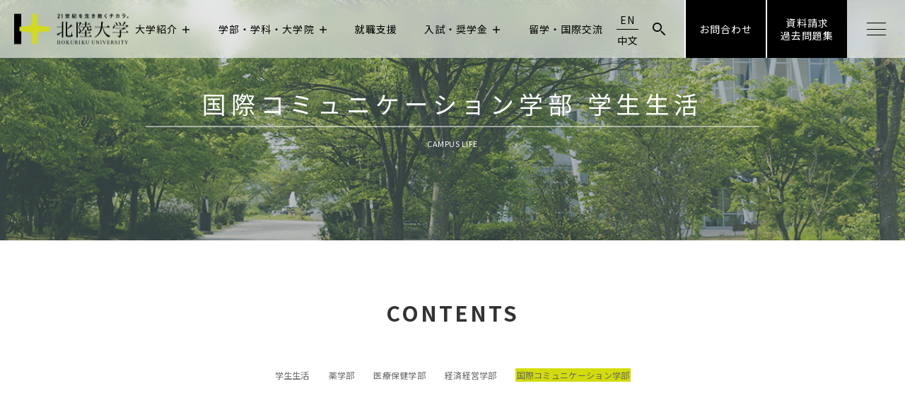

--- FILE ---
content_type: text/html
request_url: https://www.hokuriku-u.ac.jp/campus/communication/index.html
body_size: 43333
content:
<!DOCTYPE html>
<html lang="ja">
<head>
    <meta charset="utf-8">
<meta name="google-site-verification" content="T4f-B6MoCpfwxdhGgeH0li7UZteyz9guLG7NzU5cGzU" />
<!-- Google Tag Manager -->
<script>(function(w,d,s,l,i){w[l]=w[l]||[];w[l].push({'gtm.start':
	new Date().getTime(),event:'gtm.js'});var f=d.getElementsByTagName(s)[0], j=d.createElement(s),dl=l!='dataLayer'?'&l='+l:'';j.async=true;j.src=
	'https://www.googletagmanager.com/gtm.js?id='+i+dl;f.parentNode.insertBefore(j,f);
	})(window,document,'script','dataLayer','GTM-P6385PX');</script>
<!-- End Google Tag Manager -->

<!-- TikTok Pixel Code Start -->
<script>
!function (w, d, t) {
  w.TiktokAnalyticsObject=t;var ttq=w[t]=w[t]||[];ttq.methods=["page","track","identify","instances","debug","on","off","once","ready","alias","group","enableCookie","disableCookie","holdConsent","revokeConsent","grantConsent"],ttq.setAndDefer=function(t,e){t[e]=function(){t.push([e].concat(Array.prototype.slice.call(arguments,0)))}};for(var i=0;i<ttq.methods.length;i++)ttq.setAndDefer(ttq,ttq.methods[i]);ttq.instance=function(t){for(
var e=ttq._i[t]||[],n=0;n<ttq.methods.length;n++)ttq.setAndDefer(e,ttq.methods[n]);return e},ttq.load=function(e,n){var r="https://analytics.tiktok.com/i18n/pixel/events.js",o=n&&n.partner;ttq._i=ttq._i||{},ttq._i[e]=[],ttq._i[e]._u=r,ttq._t=ttq._t||{},ttq._t[e]=+new Date,ttq._o=ttq._o||{},ttq._o[e]=n||{};n=document.createElement("script")
;n.type="text/javascript",n.async=!0,n.src=r+"?sdkid="+e+"&lib="+t;e=document.getElementsByTagName("script")[0];e.parentNode.insertBefore(n,e)};


  ttq.load('D0RTCSJC77U2P4BEA92G');
  ttq.page();
}(window, document, 'ttq');
</script>
<!-- TikTok Pixel Code End --><meta http-equiv="Pragma" content="no-cache">
<meta http-equiv="Cache-Control" content="no-cache">
    <meta name="viewport" content="width=device-width,initial-scale=1.0" id="meta-viewport">
<title>国際コミュニケーション学部｜学生生活｜北陸大学</title>
    <meta name="description" content="北陸大学公式ホームページ。学生の成長力 No.1へ　薬学部／医療保健学部／経済経営学部／国際コミュニケーション学部／心理社会学科">

<script src="https://ajax.googleapis.com/ajax/libs/jquery/2.1.3/jquery.min.js"></script>
<script>window.jQuery || document.write('<script src="/common/js/jquery-2.1.3.min.js"><\/script>')</script>
<script src="../../common/js/setViewport.js"></script>
<script src="../../common/js/import.js"></script>
<script src="../../common/lib/megadropdownmenu/click.js"></script>

<link href="../../common/css/reset.min.css" rel="stylesheet">
<link href="../../common/css/contents.css" rel="stylesheet">
<link href="../../common/css/header.css" rel="stylesheet">
<link href="../../common/css/import.css" rel="stylesheet">

<link href="../campus.css" rel="stylesheet">
</head>
<body id="CAMPUS">
<!-- Google Tag Manager (noscript) -->
<noscript><iframe src="https://www.googletagmanager.com/ns.html?id=GTM-P6385PX"
    height="0" width="0" style="display:none;visibility:hidden"></iframe></noscript>
<!-- End Google Tag Manager (noscript) -->

<div id="fixedBTN2023">
<!--
<div class="btn-EXAM"><a href="https://www.hokuriku-u.ac.jp/admission/exam/application.html" target="_blank" rel="noopener">北陸大学インターネット出願</a></div>
-->
<div class="btn-50TH"><a href="https://www.hokuriku-u.ac.jp/bokin/50th_index.html">50周年記念事業募金</a></div>
<!-- <div class="btn-R6NOTO"><a href="https://www.hokuriku-u.ac.jp/bokin/">能登半島地震支援募金</a></div> -->
<!-- <div class="btn-OC2024"><a href="/opencampus/">オープンキャンパス開催！</a></div> -->
</div>
<script>
	const preloadImages = (urls) => {
		urls.forEach(url => {
			const img = new Image();
			img.src = url;
		});
	}
	preloadImages([
		'https://www.hokuriku-u.ac.jp/common/images/btn_exam2023_ov_pc.svg',
	]);
</script><!-- ーーーーーーーーーーーー Start of wrapper ーーーーーーーーーーーー -->
<div id="wrapper" canvas="container">
<!-- ーーーーーーーーーーーー Start of fixed ーーーーーーーーーーーー -->
<div id="fixedHEADER">
    <!-- ーーーーーーーーーーーー Start of HEADER ーーーーーーーーーーーー -->
    <header>
      <h1><a href="https://www.hokuriku-u.ac.jp/">北陸大学</a></h1>
      <div id="lineBTN"><a href="https://bc.linesg.jp/linebc/liff/liff_open.aspx?scl_no=7529100"></a></div>
      <div id="accessBTN"><a href="//www.hokuriku-u.ac.jp/access/">アクセス</a></div>
      <!-- ーーーーー Start of NAVI ーーーーー -->
      <div id="headerNAV">
        <div id="dd-full">
          <nav class="megamenu">
            <ul>
              <li><a>大学紹介<span class="plus">＋</span><span class="minus">−</span></a>
                <ul>
                    <li>
                      <div class="gnavblock">
                        <div class="gnav-about">
                            <div class="gnav_full">
                                <div class="gnavCOL4">
                                    <p><a href="//www.hokuriku-u.ac.jp/about/outline/">大学の概要</a></p>
                                    <p><a href="//www.hokuriku-u.ac.jp/datascience/">データサイエンス・AI教育プログラム</a></p>
                                    <p><a href="//www.hokuriku-u.ac.jp/about/disclosure/">情報の公表</a></p>
                                    <p><a href="//www.hokuriku-u.ac.jp/ra/">研究活動</a></p>
                                    <p><a href="//www.hokuriku-u.ac.jp/about/fes/">学園祭</a></p>
                                    <p><a href="//www.hokuriku-u.ac.jp/about/club/">クラブ＆同好会</a></p>
                                    <p><a href="//www.hokuriku-u.ac.jp/about/teacher/">教員紹介</a></p>
                                    <p><a href="//www.hokuriku-u.ac.jp/library/" target="_blank" rel="noopener"><span class="iconWINDOW">図書館</span></a></p>
                                    <p><a href="//www.hokuriku-u.ac.jp/about/campus/campusmap.html">キャンパス紹介</a></p>
                                    <p><a href="//www.hokuriku-u.ac.jp/bokin/">北陸大学へのご支援</a></p>
                                    <p><a href="//www.hokuriku-u.ac.jp/about/fifty/">創立50周年記念特設サイト</a></p>
                                    <p><a href="http://extension.hokuriku-u.ac.jp/koushi/" target="_blank" rel="noopener"><span class="iconWINDOW">北陸大学孔子学院</span></a></p>
                                    <p><a href="//www.hokuriku-u.ac.jp/chiiki/">地域連携センター</a></p>
                                    <p><a href="//www.hokuriku-u.ac.jp/ihc/">健康未来社会実装センター</a></p>
                                    <!-- <p><a href="//www.hokuriku-u.ac.jp/about/fifty/">創立50周年記念事業</a></p> -->

                                    <p><a href="//www.hokuriku-u.ac.jp/about/graduatemeeting/">生涯教育研修会/卒業生の集い</a></p>
                                    <p><a href="https://cahe.hokuriku-u.ac.jp/" target="_blank" rel="noopener"><span class="iconWINDOW">高等教育推進センター</span></a></p>
                                    <p><a href="//www.hokuriku-u.ac.jp/about/movie/">動画で見る北陸大学</a></p>
                                    <p><a href="//www.hokuriku-u.ac.jp/about/archive/">アーカイブ</a></p>
                                    <p><a href="//www.hokuriku-u.ac.jp/access/">交通アクセス</a></p>
                                </div>
                            </div>
                        </div>
                    </li>
                  </ul>
              </li>
              <li><a>学部・学科・大学院<span class="plus">＋</span><span class="minus">−</span></a>
                <ul>
                    <li>
                      <div class="gnav-department">
                        <div class="box">
                            <a href="//www.hokuriku-u.ac.jp/department/economics/" class="item">
                                <p class="title">経済経営学部<br>経済学科</p>
                                <div class="img_box">
                                    <div class="cover"></div>
                                    <img src="//www.hokuriku-u.ac.jp/images/top/head_nav_img1.jpg" alt="経済経営学部 経済学科">
                                </div>
                            </a>
                            <a href="//www.hokuriku-u.ac.jp/department/management/" class="item">
                                <p class="title">経済経営学部<br>マネジメント学科</p>
                                <div class="img_box">
                                    <div class="cover"></div>
                                    <img src="//www.hokuriku-u.ac.jp/images/top/head_nav_img2.jpg" alt="経済経営学部 マネジメント学科">
                                </div>
                            </a>
                            <a href="//www.hokuriku-u.ac.jp/department/physical_therapy/" class="item">
                                <p class="title">医療保健学部<br>理学療法学科</p>
                                <div class="img_box">
                                    <div class="cover"></div>
                                    <img src="//www.hokuriku-u.ac.jp/images/top/head_nav_img3.jpg" alt="医療保健学部 理学療法学科">
                                </div>
                            </a>
                            <a href="//www.hokuriku-u.ac.jp/department/medical/" class="item">
                                <p class="title">医療保健学部<br>医療技術学科</p>
                                <div class="img_box">
                                    <div class="cover"></div>
                                    <img src="//www.hokuriku-u.ac.jp/images/top/head_nav_img4.jpg" alt="医療保健学部 医療技術学科">
                                </div>
                            </a>
                            <a href="//www.hokuriku-u.ac.jp/department/psychology/" class="item">
                                <p class="title">国際コミュニケーション学部<br>心理社会学科</p>
                                <div class="img_box">
                                    <div class="cover"></div>
                                    <img src="//www.hokuriku-u.ac.jp/images/top/head_nav_img5.jpg" alt="国際コミュニケーション学部 心理社会学科">
                                </div>
                            </a>
                            <a href="//www.hokuriku-u.ac.jp/department/communication/" class="item">
                                <p class="title">国際コミュニケーション学部<br>国際コミュニケーション学科</p>
                                <div class="img_box">
                                    <div class="cover"></div>
                                    <img src="//www.hokuriku-u.ac.jp/images/top/head_nav_img6.jpg" alt="国際コミュニケーション学部 国際コミュニケーション学科">
                                </div>
                            </a>
                            <a href="//www.hokuriku-u.ac.jp/department/pharmacy/" class="item">
                                <p class="title">薬学部<br>薬学科</p>
                                <div class="img_box">
                                    <div class="cover"></div>
                                    <img src="//www.hokuriku-u.ac.jp/images/top/head_nav_img7.jpg" alt="薬学部 薬学科">
                                </div>
                            </a>
                            <a href="//www.hokuriku-u.ac.jp/graduates/school/" class="item">
                                <p class="title">大学院<br>医療保健学研究科<br>医療保健学専攻</p>
                                <div class="img_box">
                                    <div class="cover"></div>
                                    <img src="//www.hokuriku-u.ac.jp/images/top/head_nav_img18.jpg" alt="大学院 医療保健学研究科 医療保健学専攻">
                                </div>
                            </a>
                        </div>
                      </div>
                    </li>
                  </ul>
              </li>
              <li><a href="/careersupport/" target="_blank">就職支援</a></li>
              <li><a>入試・奨学金<span class="plus">＋</span><span class="minus">−</span></a>
                <ul>
                    <li>
                        <div class="gnav-admission">
                            <div class="box">
                                <div class="left">
                                    <a href="//www.hokuriku-u.ac.jp/admission/exam/" class="item">
                                        <p class="title">2026年度 入試情報</p>
                                        <div class="img_box">
                                            <div class="cover"></div>
                                            <img src="//www.hokuriku-u.ac.jp/images/top/head_nav_img12.jpg" alt="入試情報">
                                        </div>
                                    </a>
                                    <a href="//www.hokuriku-u.ac.jp/admission/scholarship/" class="item">
                                        <p class="title">奨学金制度</p>
                                        <div class="img_box">
                                            <div class="cover"></div>
                                            <img src="//www.hokuriku-u.ac.jp/images/top/head_nav_img13.jpg" alt="奨学金制度">
                                        </div>
                                    </a>
                                </div>
                                <div class="right">
                                    <a href="//www.hokuriku-u.ac.jp/admission/event.html">入試関連イベント</a>
                                    <a href="//www.hokuriku-u.ac.jp/admission/loan/">教育ローン</a>
                                    <a href="//www.hokuriku-u.ac.jp/admission/expense/">学費等納入金</a>
                                    <a href="https://www.jasso.go.jp/shogakukin/about/kyufu/index.html" target="_blank" rel="noopener"><span class="iconWINDOW">給付奨学金制度（日本学生支援機構）</span></a>
                                    <a href="//www.hokuriku-u.ac.jp/admission/exam/application.html">インターネット出願</a>
                                    <a href="//www.hokuriku-u.ac.jp/graduates/school/">大学院について</a>
                                </div>
                            </div>
                        </div>
                    </li>
                  </ul>
              </li>
              <li><a href="/department/iec/">留学・国際交流</a></li>
              <li class="gnavLANG"><a href="http://iec.hokuriku-u.ac.jp/en/" target="_blank" rel="noopener">EN</a> <div class="bd"></div> <a href="http://iec.hokuriku-u.ac.jp/ch/" target="_blank" rel="noopener">中文</a></li>
              <div id="search-wrap" style="position: unset;">
                <form action="//www.hokuriku-u.ac.jp/search/result.html" id="searchbox"> <input type="hidden" name="cx" value="002929674663028350869:5_ku71kuqji"> <input type="hidden" name="ie" value="UTF-8"> <input type="text" name="q" size="31" id="search-text"> </form>
              </div>
              <li><a class="black" href="//www.hokuriku-u.ac.jp/contact/">お問合わせ</a></li>
              <li><a class="black" href="//www.hokuriku-u.ac.jp/request/" style="line-height: 1.3; display: flex; align-items: center; justify-content: center;">資料請求<br>過去問題集</a></li>
              <div id="js-buttonHamburger">
                <div class="menu-trigger"> <span></span> <span></span> <span></span> </div>
              </div>
              <div id="mobileNAV2">
                <div class="box">
                    <div class="left">
                        <a href="//www.hokuriku-u.ac.jp/department/economics/" class="item">
                            <p class="title">経済経営学部<br>経済学科</p>
                            <div class="img_box">
                                <div class="cover"></div>
                                <img src="//www.hokuriku-u.ac.jp/images/top/head_nav_img1.jpg" alt="経済経営学部 経済学科">
                            </div>
                        </a>
                        <a href="//www.hokuriku-u.ac.jp/department/management/" class="item">
                            <p class="title">経済経営学部<br>マネジメント学科</p>
                            <div class="img_box">
                                <div class="cover"></div>
                                <img src="//www.hokuriku-u.ac.jp/images/top/head_nav_img2.jpg" alt="経済経営学部 マネジメント学科">
                            </div>
                        </a>
                        <a href="//www.hokuriku-u.ac.jp/department/physical_therapy/" class="item">
                            <p class="title">医療保健学部<br>理学療法学科</p>
                            <div class="img_box">
                                <div class="cover"></div>
                                <img src="//www.hokuriku-u.ac.jp/images/top/head_nav_img3.jpg" alt="医療保健学部 理学療法学科">
                            </div>
                        </a>
                        <a href="//www.hokuriku-u.ac.jp/department/medical/" class="item">
                            <p class="title">医療保健学部<br>医療技術学科</p>
                            <div class="img_box">
                                <div class="cover"></div>
                                <img src="//www.hokuriku-u.ac.jp/images/top/head_nav_img4.jpg" alt="医療保健学部 医療技術学科">
                            </div>
                        </a>
                        <a href="//www.hokuriku-u.ac.jp/department/psychology/" class="item">
                            <p class="title">国際コミュニケーション学部<br>心理社会学科</p>
                            <div class="img_box">
                                <div class="cover"></div>
                                <img src="//www.hokuriku-u.ac.jp/images/top/head_nav_img5.jpg" alt="国際コミュニケーション学部 心理社会学科">
                            </div>
                        </a>
                        <a href="//www.hokuriku-u.ac.jp/department/communication/" class="item">
                            <p class="title">国際コミュニケーション学部<br>国際コミュニケーション学科</p>
                            <div class="img_box">
                                <div class="cover"></div>
                                <img src="//www.hokuriku-u.ac.jp/images/top/head_nav_img6.jpg" alt="国際コミュニケーション学部 国際コミュニケーション学科">
                            </div>
                        </a>
                        <a href="//www.hokuriku-u.ac.jp/department/pharmacy/" class="item">
                            <p class="title">薬学部<br>薬学科</p>
                            <div class="img_box">
                                <div class="cover"></div>
                                <img src="//www.hokuriku-u.ac.jp/images/top/head_nav_img7.jpg" alt="薬学部 薬学科">
                            </div>
                        </a>
                        <a href="//www.hokuriku-u.ac.jp/graduates/school/" class="item">
                            <p class="title">大学院<br>医療保健学研究科<br>医療保健学専攻</p>
                            <div class="img_box">
                                <div class="cover"></div>
                                <img src="//www.hokuriku-u.ac.jp/images/top/head_nav_img18.jpg" alt="大学院 医療保健学研究科 医療保健学専攻">
                            </div>
                        </a>
                    </div>
                    <div class="right">
                        <p class="title">受験生の方へ</p>
                        <div class="banner_box">
<!--
                            <a href="/opencampus/">
                                <div class="cover"></div>
                                <img src="/images/top/head_nav_img17.jpg" alt="オープンキャンパス開催！　11.4 11:00〜15:15">
                            </a>
-->
                            <a href="//www.hokuriku-u.ac.jp/feature/presentation/">
                                <div class="cover"></div>
                                <img src="//www.hokuriku-u.ac.jp/images/top/head_nav_img15.jpg" alt="30秒で学生が未来をプレゼンします！">
                            </a>
                            <a href="//www.hokuriku-u.ac.jp/careersupport/message/">
                                <div class="cover"></div>
                                <!-- <img src="//www.hokuriku-u.ac.jp/images/top/head_nav_img16.jpg" alt="卒業生・就職者の声"> -->
                                <img src="//www.hokuriku-u.ac.jp/images/top/head_nav_img16.jpg" alt="卒業生・就職者の声">
                            </a>
                        </div>
                        <div class="text_box">
                            <div class="left">
                                <p class="title">保護者の方へ</p>
                                <a href="https://parents.hokuriku-u.ac.jp/">北陸大学松雲友の会<img src="//www.hokuriku-u.ac.jp/common/images/icon/window_black.png" alt=""></a>
                                <a href="//www.hokuriku-u.ac.jp/graduates/" class="title">卒業生の方へ</a>
                                <a href="//www.hokuriku-u.ac.jp/general/" class="title">一般・企業の方へ</a>
                                <a href="//www.hokuriku-u.ac.jp/department/jlc/" class="title">留学生別科</a>
                                <a href="//www.hokuriku-u.ac.jp/access/" class="title">交通アクセス</a>
                            </div>
                            <div class="right">
                                <p class="title">在学生の方へ</p>
                                <a href="//www.hokuriku-u.ac.jp/campus/campusguide/">学生生活</a>
                                <a href="//www.hokuriku-u.ac.jp/campus/management/">経済経営学部</a>
                                <a href="//www.hokuriku-u.ac.jp/campus/medical/">医療保健学部</a>
                                <a href="//www.hokuriku-u.ac.jp/campus/pharmacy/">薬学部</a>
                                <a href="//www.hokuriku-u.ac.jp/campus/communication/">国際コミュニケーション学部</a>
                                <a href="//www.hokuriku-u.ac.jp/about/club/">クラブ・サークル</a>
                                <!-- <a href="//www.hokuriku-u.ac.jp/covid-19/">新型コロナウイルスの感染拡大<br>防止に向けた対応について</a> -->
                                <a href="/admission/expense/past.html">過去の学費について</a>
                                <a href="//www.hokuriku-u.ac.jp/graduates/#page00">各種証明書</a>
                            </div>
                        </div>
                    </div>
                </div>
                <div class="mobileNAV_footer">
                    <div class="icon">
                        <img src="//www.hokuriku-u.ac.jp/images/top/footer_logo.jpg" alt="">
                    </div>
                    <a href="https://mail.google.com/a/hokuriku-u.ac.jp/" target="_blank" rel="noopener">北陸大学Gmail<img src="//www.hokuriku-u.ac.jp/common/images/icon/window_black.png" alt=""></a>
                    <a href="https://hu-portal.hokuriku-u.ac.jp/" target="_blank" rel="noopener">HUポータル<img src="//www.hokuriku-u.ac.jp/common/images/icon/window_black.png" alt=""></a>
                    <a href="https://hokuriku-unv.hokuriku-u.ac.jp/uprx" target="_blank" rel="noopener">UNIPA<img src="//www.hokuriku-u.ac.jp/common/images/icon/window_black.png" alt=""></a>
                    <a href="https://el.yakuzemi.net/WebPractice" target="_blank" rel="noopener">薬学ステーション<img src="//www.hokuriku-u.ac.jp/common/images/icon/window_black.png" alt=""></a>
                    <a href="https://manaba.hokuriku-u.ac.jp/ct/login" target="_blank" rel="noopener">manaba<img src="//www.hokuriku-u.ac.jp/common/images/icon/window_black.png" alt=""></a>
                </div>
              </div>
            </ul>
          </nav>
        </div>
      </div>
      <!-- ーーーーー End of NAVI ーーーーー -->
      <!--  Start of mobile NAV  -->
      <div id="MNAV">
        <div id="mobileNAVBtn">
          <div class="menu-trigger"> <span></span> <span></span> <span></span> </div>
        </div>
        <nav id="mobileNAV">
            <a href="//www.hokuriku-u.ac.jp/" class="logo"><img src="//www.hokuriku-u.ac.jp/common/images/h1.png" alt="北陸大学"></a>
            <div class="contact_box">
                <a href="//www.hokuriku-u.ac.jp/contact/">お問合わせ</a>
                <a href="//www.hokuriku-u.ac.jp/request/">資料請求／過去問題集</a>
            </div>
            <div id="search-wrap" style="position: unset;">
                <form action="//www.hokuriku-u.ac.jp/search/result.html" id="searchbox"> <input type="hidden" name="cx" value="002929674663028350869:5_ku71kuqji"> <input type="hidden" name="ie" value="UTF-8"> <input type="text" name="q" size="31" id="search-text"> </form>
            </div>
          <ul class="mobileNAV">
            <li class="lineT menu-item-has-children"><a href="#">大学紹介</a>
              <ul class="sub-menu">
                <li><a href="//www.hokuriku-u.ac.jp/about/outline/">大学の概要</a></li>
                <li><a href="//www.hokuriku-u.ac.jp/datascience/">データサイエンス・AI教育プログラム</a></li>
                <li><a href="//www.hokuriku-u.ac.jp/about/disclosure/">情報の公表</a></li>
                <li><a href="//www.hokuriku-u.ac.jp/ra/">研究活動</a></li>
                <li><a href="//www.hokuriku-u.ac.jp/about/fes/">学園祭</a></li>
                <li><a href="//www.hokuriku-u.ac.jp/about/club/">クラブ＆同好会</a></li>
                <li><a href="//www.hokuriku-u.ac.jp/about/teacher/">教員紹介</a></li>
                <li><a href="//www.hokuriku-u.ac.jp/library/" target="_blank" rel="noopener"><span class="iconWINDOW">図書館</span></a></li>
                <li><a href="//www.hokuriku-u.ac.jp/about/campus/campusmap.html">キャンパス紹介</a></li>
                <li><a href="//www.hokuriku-u.ac.jp/bokin/">北陸大学へのご支援</a></li>
                <li><a href="//www.hokuriku-u.ac.jp/about/fifty/">創立50周年記念特設サイト</a></li>
                <li><a href="http://extension.hokuriku-u.ac.jp/koushi/" target="_blank" rel="noopener"><span class="iconWINDOW">北陸大学孔子学院</span></a></li>
                <li><a href="//www.hokuriku-u.ac.jp/chiiki/">地域連携センター</a></li>
                <li><a href="//www.hokuriku-u.ac.jp/ihc/">健康未来社会実装センター</a></li>
                <li><a href="//www.hokuriku-u.ac.jp/about/graduatemeeting/">生涯教育研修会/卒業生の集い</a></li>
                <li><a href="https://cahe.hokuriku-u.ac.jp/" target="_blank" rel="noopener"><span class="iconWINDOW">高等教育推進センター</span></a></li>
                <li><a href="//www.hokuriku-u.ac.jp/about/movie/">動画で見る北陸大学</a></li>
                <li><a href="//www.hokuriku-u.ac.jp/about/archive/">アーカイブ</a></li>
                <li><a href="//www.hokuriku-u.ac.jp/access/">交通アクセス</a></li>
              </ul>
            </li>
            <li class="lineT menu-item-has-children"><a href="#">学部・学科・大学院</a>
              <ul class="sub-menu">
                <div class="banner_box">
                    <li><a class="banner" href="//www.hokuriku-u.ac.jp/department/economics/"><p>経済経営学部<br>経済学科</p><img src="//www.hokuriku-u.ac.jp/images/top/head_nav_img1.jpg" alt="経済経営学部 経済学科"></a></li>
                    <li><a class="banner" href="//www.hokuriku-u.ac.jp/department/management/"><p>経済経営学部<br>マネジメント学科</p><img src="//www.hokuriku-u.ac.jp/images/top/head_nav_img2.jpg" alt="経済経営学部 マネジメント学科"></a></li>
                    <li><a class="banner" href="//www.hokuriku-u.ac.jp/department/physical_therapy/"><p>医療保健学部<br>理学療法学科</p><img src="//www.hokuriku-u.ac.jp/images/top/head_nav_img3.jpg" alt="医療保健学部 理学療法学科"></a></li>
                    <li><a class="banner" href="//www.hokuriku-u.ac.jp/department/medical/"><p>医療保健学部<br>医療技術学科</p><img src="//www.hokuriku-u.ac.jp/images/top/head_nav_img4.jpg" alt="医療保健学部 医療技術学科"></a></li>
                    <li><a class="banner" href="//www.hokuriku-u.ac.jp/department/psychology/"><p>国際コミュニケーション学部<br>心理社会学科</p><img src="//www.hokuriku-u.ac.jp/images/top/head_nav_img5.jpg" alt="国際コミュニケーション学部 心理社会学科"></a></li>
                    <li><a class="banner" href="//www.hokuriku-u.ac.jp/department/communication/"><p>国際コミュニケーション学部<br>国際コミュニケーション学科</p><img src="//www.hokuriku-u.ac.jp/images/top/head_nav_img6.jpg" alt="国際コミュニケーション学部 国際コミュニケーション学科"></a></li>
                    <li><a class="banner" href="//www.hokuriku-u.ac.jp/department/pharmacy/"><p>薬学部<br>薬学科</p><img src="//www.hokuriku-u.ac.jp/images/top/head_nav_img7.jpg" alt="薬学部 薬学科"></a></li>
                    <li><a class="banner" href="//www.hokuriku-u.ac.jp/graduates/school/"><p>大学院<br>医療保健学研究科<br>医療保健学専攻</p><img src="//www.hokuriku-u.ac.jp/images/top/head_nav_img18.jpg" alt="大学院 医療保健学研究科 医療保健学専攻"></a></li>
                </div>
              </ul>
            </li>
            <li class="lineT"><a href="/careersupport/" target="_blank">就職支援</a></li>
            <li class="lineT menu-item-has-children"><a href="#">入試・奨学金</a>
              <ul class="sub-menu">
                <li><a href="//www.hokuriku-u.ac.jp/admission/exam/">2026年度 入試情報</a></li>
                <li><a href="//www.hokuriku-u.ac.jp/admission/scholarship/">奨学金制度</a></li>
                <li><a href="//www.hokuriku-u.ac.jp/admission/event.html">入試関連イベント</a></li>
                <li><a href="//www.hokuriku-u.ac.jp/admission/loan/">教育ローン</a></li>
                <li><a href="//www.hokuriku-u.ac.jp/admission/expense/">学費等納入金</a></li>
                <li><a href="https://www.jasso.go.jp/shogakukin/about/kyufu/index.html" target="_blank" rel="noopener"><span class="iconWINDOW">給付奨学金制度（日本学生支援機構）</span></a></li>
                <li><a href="//www.hokuriku-u.ac.jp/admission/exam/application.html">インターネット出願</a></li>
                <li><a href="//www.hokuriku-u.ac.jp/graduates/school/">大学院について</a></li>

              </ul>
            </li>
            <li class="lineT"><a href="//www.hokuriku-u.ac.jp/department/iec/">留学・国際交流</a></li>
            <li class="lineT menu-item-has-children typeBG"><a href="#">受験生の方へ</a>
                <ul class="sub-menu">
                    <div class="banner_box">
<!--
                        <li>
                            <a class="banner" href="/opencampus/">
                                <img src="//www.hokuriku-u.ac.jp/images/top/head_nav_img17.jpg" alt="オープンキャンパス開催！　11.4 11:00〜15:15">
                            </a>
                        </li>
-->
                        <li>
                            <a class="banner" href="//www.hokuriku-u.ac.jp/feature/presentation/">
                                <img src="//www.hokuriku-u.ac.jp/images/top/head_nav_img15.jpg" alt="30秒で学生が未来をプレゼンします！">
                            </a>
                        </li>
                        <li>
                            <a class="banner" href="//www.hokuriku-u.ac.jp/careersupport/message/">
                                <img src="//www.hokuriku-u.ac.jp/images/top/head_nav_img16.jpg" alt="卒業生・就職者の声">
                            </a>
                        </li>
                    </div>
                </ul>
            </li>
            <li class="lineT menu-item-has-children typeBG"><a href="#">保護者の方へ</a>
                <ul class="sub-menu">
                  <li><a href="https://parents.hokuriku-u.ac.jp/">北陸大学松雲友の会</a></li>
                </ul>
            </li>
            <li class="lineT menu-item-has-children typeBG"><a href="#">在学生の方へ</a>
                <ul class="sub-menu">
                  <li><a href="//www.hokuriku-u.ac.jp/campus/campusguide/">学生生活</a></li>
                  <li><a href="//www.hokuriku-u.ac.jp/campus/management/">経済経営学部</a></li>
                  <li><a href="//www.hokuriku-u.ac.jp/campus/medical/">医療保健学部</a></li>
                  <li><a href="//www.hokuriku-u.ac.jp/campus/pharmacy/">薬学部</a></li>
                  <li><a href="//www.hokuriku-u.ac.jp/campus/communication/">国際コミュニケーション学部</a></li>
                  <li><a href="//www.hokuriku-u.ac.jp/about/club/">クラブ・サークル</a></li>
                  <!-- <li><a href="//www.hokuriku-u.ac.jp/covid-19/">新型コロナウイルスの感染拡大<br>防止に向けた対応について</a></li> -->
                  <li><a href="//www.hokuriku-u.ac.jp/admission/expense/past.html">過去の学費について</a></li>
                </ul>
            </li>
            <li class="lineT"><a href="//www.hokuriku-u.ac.jp/graduates/">卒業生の方へ</a></li>
            <li class="lineT"><a href="//www.hokuriku-u.ac.jp/general/">一般・企業の方へ</a></li>
            <li class="lineT"><a href="//www.hokuriku-u.ac.jp/department/jlc/">留学生別科</a></li>
            <li class="lineT"><a href="//www.hokuriku-u.ac.jp/access/">交通アクセス</a></li>
            <div class="link_box">
                <a href="https://mail.google.com/a/hokuriku-u.ac.jp/" target="_blank" rel="noopener">北陸大学Gmail<img src="//www.hokuriku-u.ac.jp/common/images/icon/window_black.png" alt=""></a>
                <a href="https://hu-portal.hokuriku-u.ac.jp/" target="_blank" rel="noopener">HUポータル<img src="//www.hokuriku-u.ac.jp/common/images/icon/window_black.png" alt=""></a>
                <a href="https://hokuriku-unv.hokuriku-u.ac.jp/uprx" target="_blank" rel="noopener">UNIPA<img src="//www.hokuriku-u.ac.jp/common/images/icon/window_black.png" alt=""></a>
                <a href="https://el.yakuzemi.net/WebPractice" target="_blank" rel="noopener">薬学ステーション<img src="//www.hokuriku-u.ac.jp/common/images/icon/window_black.png" alt=""></a>
                <a href="https://manaba.hokuriku-u.ac.jp/ct/login" target="_blank" rel="noopener">manaba<img src="//www.hokuriku-u.ac.jp/common/images/icon/window_black.png" alt=""></a>
            </div>
            <li class="lang_box">
                <a href="//iec.hokuriku-u.ac.jp/en/" target="_blank" rel="noopener">EN</a>
                <a href="//iec.hokuriku-u.ac.jp/ch/" target="_blank" rel="noopener">中文</a>
            </li>
          </ul>
          <div class="last_logo">
            <img src="//www.hokuriku-u.ac.jp/images/top/footer_logo.jpg" alt="">
            </div>
        </nav>
        <div class="overlay"></div>
      </div>
      <script src="//www.hokuriku-u.ac.jp/common/js/mobilenav.js"></script>
      <!--  End of mobile NAV  -->
    </header>
    <!-- ーーーーーーーーーーーー End of HEADER ーーーーーーーーーーーー -->
    <!-- ーーーーーーーーーーーー Start of typeNAVI ーーーーーーーーーーーー -->
        <!-- ーーーーーーーーーーーー End of typeNAVI ーーーーーーーーーーーー -->
        </div>
    <!-- ーーーーーーーーーーーー End of fixed ーーーーーーーーーーーー --><main role="main">
<!-- ーーー Start of MAINPIC ーーー -->
<div id="MAINPIC">
<div id="title"><h1>国際コミュニケーション学部<br class="sponly"> 学生生活</h1><div>CAMPUS LIFE</div></div>
</div>
<!-- ーーー End of MAINPIC ーーー -->
<!-- Start of SUBMENU -->
<div id="SUBMENU">
	<h2>CONTENTS</h2>
	<ul>
	<li><a href="../campusguide/index.html">学生生活</a></li>
	<li><a href="../pharmacy/index.html">薬学部</a></li>
	<li><a href="../medical/index.html">医療保健学部</a></li>
	<li><a href="../management/index.html">経済経営学部</a></li>
	<li><a href="../communication/index.html" class="ov">国際コミュニケーション学部</a></li>
	<!-- <li><a href="../future/index.html">未来創造学部</a></li> -->
	</ul>
	</div>
	<!-- End of SUBMENU -->
<!-- -------------------- Start of PAGE -------------------- -->
<div id="PAGE">
<!-- -------------------- Start of CONTENTS -------------------- -->
<div id="CONTENTS">
<article>
<section class="bgGRAY">
<div class="widthS">
<h2>教務日程、時間割</h2>
<hr>
<div class="btnblock100">
<ul class="">
<script src="../timetable.js?ud=20251210"></script>
	<li class="mgnB"><a href="../../doc/department/timetable_communication.pdf"><span class="iconPDF">時間割 前期</span></a></li>
	<li><a href="../../doc/department/timetable_communication_kouki.pdf?ud=20251210"><span class="iconPDF">時間割 後期</span></a></li>
</ul>
<div class="w1000 mgnT20">
	<p class="txtL fs14">※教室は変更される場合がありますので、学生のみなさんは、必ずUNIPAで各自の時間割に表示される最新の教室を確認してください。</p>
	</div>
</div>

</div>
</section>
<section>
	<div class="widthS">
<h2>カリキュラム</h2>
<hr>
<div class="btnblock100">
<ul class="">
	<li class="mgnB"><div><a href="../../doc/department/psychology_curriculum2021.pdf?ud=20251210"><span class="iconPDF">カリキュラム 2021 心理社会学科</span></a></div></li>
	<li class="mgnB"><div><a href="../../doc/department/communication_curriculum2021.pdf?ud=20251210"><span class="iconPDF">カリキュラム 2021 国際コミュニケーション学科</span></a></div></li>
	<li class="mgnB"><div><a href="../../doc/department/communication_curriculum2019.pdf?ud=20251210"><span class="iconPDF">カリキュラム 2019</span></a></div></li>
</ul>
</div>
</div>
</section>
<section class="bgGRAY">
	<div class="widthS">
<h2>シラバス</h2>
<hr>
<div class="btnblock100">
<ul class="">
	<li><a href="https://hokuriku-unv.hokuriku-u.ac.jp/up/faces/up/co/Com02401A.jsp"><span class="iconWINDOW">シラバス（講義概要）</span></a></li>
</ul>
</div>
</div>
</section>
<section class="mgnB0">
<div class="widthS">
<h2>履修の手引き</h2>
<hr>
<div class="btnblock100">
<ul class="">
	<div class="mgnB"><a href="../../doc/department/communication_guidance.pdf?ud=20251210"><span class="iconPDF">履修の手引き（2025年度）</span></a></div>
	<div class="mgnB"><a href="../../doc/department/communication_guidance2024.pdf?ud=20251210"><span class="iconPDF">履修の手引き（2024年度）</span></a></div>
	<div class="mgnB"><a href="../../doc/department/communication_guidance2023.pdf?ud=20251210"><span class="iconPDF">履修の手引き（2023年度）</span></a></div>
	<div><a href="../../doc/department/communication_guidance2022.pdf?ud=20251210"><span class="iconPDF">履修の手引き（2022年度）</span></a></div>
</ul>
</div>
</div>
</section>
</article>
<!-- ーーー End of ARTICLE ーーー -->
</div>
<!-- ーーーー End of CONTENTS ーーーー -->
</div>
<!-- ーーーーー End of PAGE ーーーーー -->
</main>
<!-- ーーーーーーーーーーーー Start of FOOTER ーーーーーーーーーーーー -->
<div id="pageTop" class="pconly"><a href="#">go to pagetop</a></div>

<footer>
<!-- <div class="footer_logo">
    <img src="//www.hokuriku-u.ac.jp/common/images/footer_logo.jpg" alt="学生成長力No.1大学へ。">
</div> -->
<div id="FOOTER">

  <!-- <a href="https://www.hokuriku-u.ac.jp/" class="footer_logo">
    <img src="//www.hokuriku-u.ac.jp/common/images/footer_logo2.png" alt="北陸大学">
  </a> -->

<address>
〒920-1180 石川県金沢市太陽が丘1-1<br>
TEL 076-229-1161（代表）　<br class="sponly">FAX 076-229-1348
</address>

<div class="footerSNSblock">
<ul id="footerSNS">
<li><a href="https://www.facebook.com/hokuriku.univ" target="_blank"><span class="footerICON snsICON-facebook">facebook</span></a></li>
<li><a href="https://twitter.com/hokuriku_u_1975" target="_blank"><span class="footerICON snsICON-twitter">twitter</span></a></li>
<li><a href="https://www.youtube.com/user/HOKURIKUUNIVERSITY/videos" target="_blank"><span class="footerICON snsICON-youtube">Youtube</span></a></li>
<li class="parent"><a href="javascript:void(0)"><span class="footerICON snsICON-instagram">Instagram</span></a>
<div class="footerSNSblock_child">
<ul>
<li><a href="https://www.instagram.com/hokurikuuniv/" target="_blank"><span>公式アカウント</span></a></li>
<li><a href="https://www.instagram.com/hokuriku_otonanochi/" target="_blank"><span>地域連携 otonanochi</span></a></li>
<li><a href="https://www.instagram.com/hokuriku_univ_lib/" target="_blank"><span>図書館</span></a></li>
</ul>
</div>
</li>
<li><a href="https://line.me/R/ti/p/%40vrr6812w" target="_blank"><span class="footerICON snsICON-line">LINE</span></a></li>
<li><a href="https://www.tiktok.com/@hokuriku.univ" target="_blank"><span class="footerICON snsICON-tiktok">Tiktok</span></a></li>
</ul>
</div>

<div id="footerLINK">
<ul>
<li><a href="//www.hokuriku-u.ac.jp/privacy-policy/">個人情報保護方針</a></li>
</ul>
</div>

<small class="copyright">&copy; HOKURIKU University</small>

</div>
</footer>
<!-- ーーーーーーーーーーーー End of FOOTER ーーーーーーーーーーーー --></div>
<!-- ーーーーーーーーーーーーーーーーーーーーーーーー End of wrapper ーーーーーーーーーーーー -->
<!-- <script>
    new WOW().init();
  </script> -->

  <!-- <script>
      $(window).on('load', function(){
    $('.loading').fadeOut();
  });
  </script> --></body>
</html>


--- FILE ---
content_type: text/css
request_url: https://www.hokuriku-u.ac.jp/common/css/contents.css
body_size: 9831
content:
@charset "utf-8";

/* *-------------------------------------------------------------------
html,body,wrapper,PAGE
---------------------------------------------------------------------------- */
html, body, [canvas=container], [off-canvas] {
    width:100%;    height:100%;
    -webkit-overflow-scrolling: touch;
    overflow-scrolling: touch;
/*Webフォント対策*/
    text-rendering: optimizeLegibility;
    font-kerning: normal;
    font-variant-ligatures: common-ligatures contextual;
    font-feature-settings: "kern", "liga", "clig", "calt";
}
html,
body{
	width:100%;
	height:100%;
  overflow-scrolling: touch;
}

#wrapper{
	width:100%;
	height:100%;

	height: auto !important;
	min-height: 100%;
}
#PAGE{
	width: 100%;
}
#PAGE:before,#PAGE:after {    content:"";    display:table;}
#PAGE:after {    clear:both;}


/* *-------------------------------------------------------------------
 BODY、main
-------------------------------------------------------------------* */
body{

}
main{
	display: block;/*	IE対策*/
	width:100%;
    margin-bottom: 80px;
}

/* *-------------------------------------------------------------------
コンテンツの横サイズ（px）
---------------------------------------------------------------------------- */
header,
footer,
article,
section{
    width: 100%;
}

nav#GNAV ul{
	width:1200px;
	margin-left:auto;
	margin-right:auto;
}



/*プロジェクトによって変更*/
.widthXS{width: 960px;margin-left: auto;margin-right: auto;}
.w1000,.section,.widthS{width: 1000px;margin-left: auto;margin-right: auto;}
.w1100,.widthM{width: 1100px;margin-left: auto;margin-right: auto;}
.w1200,.widthL{width: 1200px;margin-left: auto;margin-right: auto;}
.w1366,.widthXL{width: 1366px;margin-left: auto;margin-right: auto;}

@media only screen and (max-width: 768px) {


.section,
.widthXS,
.widthS,
.widthM,
.widthL,
.widthXL{
	width:90%;
}

.w1000,
.w1100,
.w1200,
.w1366{
	width:100%;
}

}

/* *-------------------------------------------------------------------
 header（header.cssに移動）
-------------------------------------------------------------------* */
header{}
header:before,header:after {    content:"";    display:table;}
header:after {    clear:both;}




/* *-------------------------------------------------------------------
 footer（footer.cssに移動）
-------------------------------------------------------------------* */
footer {}
footer:before,footer:after {    content:"";    display:table;}
footer:after {    clear:both;}
/* *-------------------------------------------------------------------
CONTENTS,article,section
------------------------------------------------------------------- */
#CONTENTS{}
#CONTENTS:before,#CONTENTS:after {    content:"";    display:table;}
#CONTENTS:after {    clear:both;}

/*
 article,section
-------------------------------------------------------------------* */
article{	margin: 0;}
section{

}



section + section{
	margin-top: 80px;
}

@media only screen and (max-width: 768px) {

section{

}

section + section{
	margin-top: 40px;
}

}

/*
 MAIN
-------------------------------------------------------------------* */
#MAIN{
    background: #e8ff9b;
    float:left;
    width:670px;
    margin:0;
}
@media only screen and (max-width: 768px) {

#MAIN{
    float:none;
    width:100%;
    margin:0;
}

}
/*
 SIDE
-------------------------------------------------------------------* */
#SIDE{
    background: #b85703;
    float:right;
    width:260px;
    margin:0;
}
@media only screen and (max-width: 768px) {

#SIDE{
    float:none;
    width:100%;
    margin:0;
}

}

/*
 aside
------------------* */
aside{

}


/* *-------------------------------------------------------------------
 nav
-------------------------------------------------------------------* */
nav{margin: 0;padding: 0;}
nav:before,nav:after {    content:"";    display:table;}
nav:after {    clear:both;}




/* *-------------------------------------------------------------------
 パンくずナビ
--------------------------------------------------------------- */
#BREADNAV{
	width: 100%;
	min-width: 960px;
	background: #f66924;
	padding: 5px 0;
}
#BREADNAV p#breadcrumbs{
	max-width: 960px;
	margin: 0 auto;
	text-align: left;
	color: #ffffff;
}
#BREADNAV p#breadcrumbs a{
	color: #ffffff;
	text-decoration: underline;
}
#BREADNAV p#breadcrumbs a:hover{
	    filter: alpha(opacity=50);
    -moz-opacity:0.5;
    opacity:0.5;
}

@media only screen and (max-width: 480px) {
#BREADNAV{
	width: 100%;
	min-width: 100%;
}
#BREADNAV p#breadcrumbs{
	padding: 0.5em;
	font-size: 0.75em;
}

}



/*
 検索
-------------------------------------------------------------------* */


/* google検索 */
#cse-search-box {}

#cse-search-box td {
    padding: 0 !important;
}
#cse-search-box input[type="text"] {
    width: 210px;
    height: 30px;
    margin: 0;
    padding: 10px;

    border:1px;
    border-radius: 5px 0px 0px 5px;
    -moz-border-radius: 5px 0px 0px 5px;
    -webkit-border-radius: 5px 0px 0px 5px;
    background-color: #f5f5f5;
    float: left;
}
#cse-search-box input[type="submit"] {
    background-image: url(../images/cse-search-box.svg);
    background-repeat: no-repeat;
    background-position: center center;
    float: left;
    border: 0 none;
    height: 30px;
    margin:0 0 0 0;
    overflow: hidden;
    text-indent: -9999px;
    display: block;
    width: 50px;
    -webkit-appearance: none;
        cursor:pointer;cursor:hand;
    border-radius: 0 5px 5px 0px;
    -moz-border-radius: 0 5px 5px 0px;
    -webkit-border-radius: 0 5px 5px 0px;
}

/*
@media only screen and (max-width: 768px) {
#cse-search-box {
    width: 100px !important;
}
#cse-search-box input[type="text"] {
    width: 75px !important;
}
#cse-search-box input[type="submit"] {
    height: 25px;
    margin:-25px 0 0 90px;
}

}
*/

/* *-------------------------------------------------------------------
 FLEXレイアウト
-------------------------------------------------------------------* */
.boxD{
	background-color: #ff0000;
	color: #ffffff;
	text-align: center;
	padding: 20px 0;
}
/*
 折り返しなし
------------------------------------------------------------------- */
/*均等割　マージンpx;*/
.rowXS,
.rowS,
.rowM,
.rowL,
.rowXL{
  display : -webkit-box;     /* old Android */
  display : -webkit-flex;    /* Safari etc. */
  display : -ms-flexbox;     /* IE10        */
  display : flex;

    justify-content: space-between;
    flex-wrap: wrap;
}

/* ----- 折り返す（右から左） ----- */
.wrap-reverse {
  -webkit-flex-wrap: wrap-reverse;  /* Safari etc. */
  -ms-flex-wrap    : wrap-reverse;  /* IE10        */
  flex-wrap        : wrap-reverse;
}


/*プロジェクトによってマージン変更*/
.rowXS .item {	margin-left: 10px;	width: 100%;}
.rowS .item {	margin-left: 20px;	width: 100%;}
.rowM .item {	margin-left: 30px;	width: 100%;}
.rowL .item {	margin-left: 40px;	width: 100%;}
.rowXL .item {	margin-left: 50px;	width: 100%;}

.rowXS .item:first-child,
.rowS .item:first-child,
.rowM .item:first-child,
.rowL .item:first-child,
.rowXL .item:first-child{	margin-left:0;}

@media screen and (max-width: 768px) {
.rowXS,
.rowS,
.rowM,
.rowL,
.rowXL {
	-ms-flex-wrap : wrap;
	-webkit-flex-wrap : wrap;
	flex-wrap: wrap;
}

.rowXS .item{	margin-top: 10px;	margin-left:auto;}
.rowS .item{	margin-top: 20px;	margin-left:auto;}
.rowM .item{	margin-top: 30px;	margin-left:auto;}
.rowL .item{	margin-top: 40px;	margin-left:auto;}
.rowXL .item{	margin-top: 50px;	margin-left:auto;}
/*

*/
}

/*
 折り返しあり　マージンはプロジェクトによって変更
IE10はマージンは1%
------------------------------------------------------------------- */
div.list8,
div.list7,
div.list6,
div.list5,
div.list4,
div.list3,
div.list2 {
    display : -webkit-box;
    display : -webkit-flex;
    display : -ms-flexbox;
    display : flex;
    -webkit-flex-wrap: wrap;
    -ms-flex-wrap    : wrap;
    flex-wrap        : wrap;
    -webkit-justify-content: space-between;
    -ms-justify-content: space-between;
    justify-content: space-between;
    margin-bottom: -10px;
}

div.list8 .item,
div.list7 .item,
div.list6 .item,
div.list5 .item,
div.list4 .item,
div.list3 .item,
div.list2 .item{
    overflow:hidden;
    margin-right: 5px;
    margin-left: 5px;
    margin-bottom: 10px;
}
div.list2 .item{
	width: -webkit-calc((100% / 2) - 10px );
	width: calc((100% / 2) - 10px );

}
*::-ms-backdrop, div.list2 .item {  width: 49.5%;}

div.list3 .item{
	width: -webkit-calc(((100% - .01px) / 3) - 10px );
	width: calc(((100% - .01px) / 3) - 10px );
}
*::-ms-backdrop, div.list3 .item {	width:32.66% ;}

div.list4 .item{
	width: -webkit-calc((100% / 4) - 10px );
	width: calc((100% / 4) - 10px );
}
*::-ms-backdrop, div.list4 .item {	width:24.25% ;}

div.list5 .item{
	width: -webkit-calc((100% / 5) - 10px );
	width: calc((100% / 5) - 10px );
}
*::-ms-backdrop, div.list6 .item {  width: 19.2%;}

div.list6 .item{
	width: -webkit-calc(((100% - .01px) / 6) - 10px );
	width: calc(((100% - .01px) / 6) - 10px );
}
*::-ms-backdrop, div.list6 .item {  width: 15.83%;}

div.list7 .item{
	width: -webkit-calc(((100% - .01px) / 7) - 10px );
	width: calc(((100% - .01px) / 7) - 10px );
}
*::-ms-backdrop, div.list7 .item {  width: 13.42%;}

div.list8 .item{
	width: -webkit-calc(((100% - .01px) / 8) - 10px );
	width: calc(((100% - .01px) / 8) - 10px );
}
*::-ms-backdrop, div.list8 .item {  width: 11.6%;}


@media only screen and (max-width: 768px) {

div.list8,
div.list7,
div.list6,
div.list5,
div.list4,
div.list3,
div.list2 {
    width: 100%;
    -webkit-flex-direction: column;
    -ms-flex-direction    : column;
    flex-direction       : column;
}

div.list8 .item,
div.list7 .item,
div.list6 .item,
div.list5 .item,
div.list4 .item,
div.list3 .item,
div.list2 .item{
	width: 100%;
	margin-bottom: 10px;
    margin-left: auto;
    margin-right: auto;
}


}










--- FILE ---
content_type: text/css
request_url: https://www.hokuriku-u.ac.jp/common/css/header.css
body_size: 31566
content:
@charset "utf-8";
/** *****************************************************************
ヘッダー、ハンバーガーナビ、メガメニュー
最終更新日：2022.05.10
***************************************************************** **/

/* ヘッダー固定 */
#fixedHEADER{
	position: fixed;
	top: 0;left: 0;
	width:100%;
	z-index: 99998;
    height: 120px;
}

#fixedHEADER {
	opacity:1;
/* 	pointer-events: none; */
	-webkit-transition: opacity 0.5s;
	transition: opacity 0.5s;
}
#CONCEPT #fixedHEADER {
	opacity:0;
	pointer-events: none;
	-webkit-transition: opacity 0.5s;
	transition: opacity 0.5s;
}
#fixedHEADER.active {
	opacity: 1;
	pointer-events: all;
  }
#CONCEPT #fixedHEADER.active {
	opacity: 1;
	pointer-events: all;
  }

header{
	height: 82px;
}
#dd-full nav.megamenu > ul > li > a {
	height: 82px;
	line-height: 82px;
}
.topcationblock{
	height: 60px;
}
#dd-full2 nav.megamenu ul li.parent{
	line-height: 60px;
}
#dd-full2 .megamenu li ul,
#dd-full .megamenu li ul {
	z-index: -9999;
	top:-1000px !important;
}
#dd-full .megamenu li ul.active {
	z-index: 1111;
	top: 82px !important;
}
#dd-full2 .megamenu li ul.active {
	z-index: 1111;
	top: 120px !important;
}

@media only screen and (max-width: 768px) {

	#fixedHEADER{
		height: 45px;
	}


}
/* -------------------------------------------------------------------
fixedBTN　固定ボタン
body.htmlにインクルード
banner.cssで管理

------------------------------------------------------------------- */



/* *-------------------------------------------------------------------
 ヘッダー
-------------------------------------------------------------------* */
header{
	background-color: rgba(255,255,255,.6);
	position: relative;
	width: 100%;
	backdrop-filter: blur(12px);
}
header h1 {
	position: absolute;
	z-index: 99996;
	left: 20px;
	top: 50%;
	-webkit-transform: translate(0, -50%);
	-ms-transform: translate(0, -50%);
	transform: translate(0, -50%);
	outline: 0;

}
header h1 a{
	display: block;
	white-space: nowrap;	text-indent: 100%;	overflow: hidden;
	background-image: url(../images/h1.png);
	background-repeat: no-repeat;
	background-size: contain;
	width: 162px;height: 43px;
	cursor: pointer;
}


#headerNAV{
	width: 100%;
	position: absolute;
	right: 0;	top: 0;
    /* z-index: 99995; */
}


@media only screen and (max-width: 768px) {

	header{
		height: 50px;
	}
	header h1 {
		left: 10px;
	
	}
	header h1 a{
		background-size: contain;
		width: 110px;
		height: 29px;
		cursor: pointer;
	}


}



/* フロート解除 */
nav:before,
nav:after {    content:"";    display:table;}
nav:after {    clear:both;}




/* *-------------------------------------------------------------------
上段ナビ
-------------------------------------------------------------------* */
#headerNAV ul{
	display: flex;
	align-items: center;
	margin-left: auto;
	width: fit-content;
	margin-right: 82px;
}


#dd-full nav.megamenu > ul > li > a {
	display: block;
	letter-spacing: 0.075em;
	padding-left: 1.47vw;
	padding-right: 1.47vw;
	font-size: 14px;
	font-size: 1.4rem;
	color: black;
	text-decoration: none;
	position: relative;
	-webkit-transition:all 0.3s ease 0s;
    -moz-transition:all 0.3s ease 0s;
    -o-transition:all 0.3s ease 0s;
    transition:all 0.3s ease 0s;
	white-space:nowrap;
}

#dd-full nav.megamenu > ul > li > a .minus {
	display: none;
	font-weight: bold;
	margin-left: 5px;
	width: 15px;
	text-align: center;
}
#dd-full nav.megamenu > ul > li > a .plus {
	font-weight: bold;
	margin-left: 5px;
}

#dd-full nav.megamenu > ul > li > a.current .plus {
	display: none;
}
#dd-full nav.megamenu > ul > li > a.current .minus {
	display: inline-block;
}

#dd-full nav.megamenu > ul > li > .black {
	background-color: black;
	color:white !important;
	border-left: 2px solid white;
}

#dd-full nav.megamenu > ul > li > a:hover {
	cursor: pointer;
	-webkit-transition:all 0.3s ease 0s;
    -moz-transition:all 0.3s ease 0s;
    -o-transition:all 0.3s ease 0s;
    transition:all 0.3s ease 0s;
}

/*学内専用・お問い合わせ・資料請求ボタン*/

#dd-full nav.megamenu > ul > li.gnavLANG {
	padding-left: 0px !important;
	padding-right: 0px !important;
}
#dd-full nav.megamenu > ul > li.gnavLANG a{
	display: inline-block;
	padding-right: 0 !important;
	padding-left: 0 !important;
	height: auto;
	line-height: 1.3;
}
#dd-full nav.megamenu > ul > li.gnavLANG .bd {
	width: 31px;
	height: 1px;
	background-color: black;
}
#dd-full nav.megamenu > ul > li.gnavLANG a:hover{
	text-decoration: underline;
}

@media only screen and (max-width: 768px) {

#headerNAV{
	display: none;
}

}



/* -
メガメニュー内　レイアウト
-------------------------------------------------------------------* */
.gnavblock{}

.gnavROW2,
.gnavROW4,
.gnavROW3 {
	display: flex;
	justify-content: space-between;
	flex-wrap: wrap;
}
/* 2列 */
.gnavROW2 .col {
	width:48%
}
/* 3列 */
.gnavROW3 .col {
	width:31%;
	/* margin-left: 2%; */

}
.gnavROW3 .gnav p{
	display:block;
	vertical-align: top;
	width: 100%;
}
.gnavROW3 .col p + p{
	margin-top: 0;
}
/* 4列 */
.gnavROW4 .col {
	width:24%
}
.gnavROW4 .gnav p{
	display:block;
	vertical-align: top;
	width: 100%;
}
.gnavROW4 .gnav p + p{
	margin-top: 0;
}

/* ナリの横列 */
 .gnavCOL2 p{
	display: inline-block;
	width: 49%;
	vertical-align: text-top;
}
.gnavCOL3 p.disb,
.gnavCOL2 p.disb{
	display:block;
}
.gnavCOL3 p{
	display: inline-block;
	width: 25%;
	vertical-align: text-top;
}


nav.megamenu li ul div.gnavblock p a{
	color: black;
	text-decoration: none;
	display: block;
	padding: 10px 5px 10px 7px;
}
nav.megamenu li ul div.gnavblock p{
	font-size: 14px;
	font-size: 1.4rem;
	line-height: 1.25;
	margin:0 0 2px 0;
	letter-spacing: 0.1em;

	font-weight: 400;
}
nav.megamenu li ul div.gnavblock small{
	font-size: 80%;
}



/* *-------------------------------------------------------------------
 ドロップダウンメガメニュー
-------------------------------------------------------------------* */
.megamenu > ul > li {
    float: left;
    margin: 0 !important;
    padding: 0 !important;
}

.megamenu {
	margin:auto;
	zoom: 1;
}
.megamenu:after {
  content: "";
  display: table;
  clear: both;
}
.megamenu > ul > li > a {
	display: block;
	color: #333333;
	text-decoration: none;
}
.megamenu > ul > li > a:hover {
	display: block;
	cursor: pointer;
}


/* 
上段
-------------------------------------------------------------------* */
/* #dd-full .megamenu > ul > li > a:hover,
#dd-full .megamenu > ul > li > a.current {
  background-color: #ecf27b;
} */

#dd-full .megamenu > ul > li {
    margin: 0 !important;
    padding: 0 !important;
    text-align: center;
}
#dd-full .megamenu li ul {
	display: flex;
    width: 100%;
    position: absolute;
    left: 0;top: -400px;
    background-color: rgba(255,255,255,.7);
    /* z-index: 1111; */
    padding: 0 !important;
}
#dd-full .megamenu li ul.active {
    left: 0;
	border-top: 1px solid white;
}
#dd-full nav.megamenu li ul li{
	margin: 0 !important;
	padding: 0 !important;
	width: 100%;
	backdrop-filter: blur(10px);
}
#dd-full nav.megamenu li ul li .bg {
	position: absolute;
	width: 100%;
	top: 0;
	left: 0;
	height: 100%;
}
/* メガメニュー内 */
#dd-full nav.megamenu li ul div.gnavblock {
	position: relative;
	width: 90%;
	box-sizing: border-box;
	margin: 40px auto 53px;
	color: #ffffff;
	text-align: left;
	padding:0;
	font-weight: normal;
	padding-left: 5%;
}



/*左ブロック詳細*/
.closeup01{
	position: absolute;
	top:0;left: 0;
}
.closeup02{
	position: absolute;
	top:0;left: 310px;
}
.closeup03{
	position: absolute;
	top:224px;left: 100;
}
.closeup04{
	position: absolute;
	top:224px;left: 310px;
}


.gnavL a img:hover{
	filter:alpha(opacity=100)!important;
	-moz-opacity: 1!important;
	opacity: 1!important;

	-webkit-filter:brightness(120%);
	filter:brightness(120%);
}



/*コンテンツタイトル*/
.gnavCONTENTStitle{
	font-size:18px;
	font-size:1.8rem;
	color: #ffffff;
	border-bottom:1px #ffffff solid;
	margin-bottom: 20px;
	padding-bottom: 20px;
	line-height: 1;
	font-weight: 500;
	letter-spacing: 0.1em;
}
.gnavCONTENTStitle span{
	padding-left: 15px;
	background-image: url(../images/gnav/target.png);
	background-repeat: no-repeat;
	background-position: left center;
}
/*中タイトル*/

.gnavTIT{
	font-size:18px;
	font-size:1.8rem;
	/* color: #acacac; */
	color: #ffffff;
    letter-spacing: 0.05em;
	font-weight: 500;
	margin-bottom: 5px;

}
.gnavTIT span{

}
.gnavTIT a{
	color: #ffffff !important;
	padding: 5px 5px 5px 7px;
	text-decoration: none;
	display: inline-block;
	font-size:18px !important;
	font-size:1.8rem !important;
}




#mobileNAV2 {
	background-color: #fff;
	padding-top: 98px;
	height: 100vh;
	width: 100%;
	overflow:scroll;
	position: fixed;
	top: 0;
	opacity:0;
	left: 120vw;
	transition: 0.5s;
}
#mobileNAV2.active {
	transition: 0.5s;
	opacity:1;
	left: 0;
}
#mobileNAV2 .box {
	width: 87%;
	max-width: 1400px;
	margin: 0 auto;
	display: flex;
	justify-content: space-between;
	align-items: flex-start;
}
#mobileNAV2 .box .left {
	width: 62%;
	display: flex;
	flex-wrap:wrap;
}
#mobileNAV2 .box .left .item {
	width: 24.5%;
	margin-right: 0.5%;
	margin-bottom: 50px;
}
#mobileNAV2 .box .left .item .title {
	text-align: center;
	font-size: 12px;
	height: 50px;
	color:black;
	line-height: 1.55;
	margin-bottom: 8px;
}
#mobileNAV2 .box .left .item .img_box {
	position: relative;
}
#mobileNAV2 .box .left .item .img_box .cover {
	width: 100%;
	height: 100%;
	position: absolute;
	top: 0;
	left: 0;
	opacity:0;
	transition: .2s;
	background-color: rgba(191,191,191,.5);
}
#mobileNAV2 .box .left .item:hover .img_box .cover {
	opacity:1;
	transition: .2s;
}
#mobileNAV2 .box .left .item:hover .img_box img {
	opacity:1;
}
#mobileNAV2 .box .right {
	width: 34%;
}
#mobileNAV2 .box .right .title {
	font-size: 20px;
	color:black;
	margin-bottom: 17px;
}
#mobileNAV2 .box .right .banner_box {
	width: 100%;
	display: flex;
	justify-content: space-between;
	flex-wrap:wrap;
}
#mobileNAV2 .box .right .banner_box a {
	width: 49%;
	margin-bottom: 5px;
	position: relative;
}
#mobileNAV2 .box .right .banner_box a .img_box .cover {
	width: 100%;
	height: 100%;
	position: absolute;
	top: 0;
	left: 0;
	opacity:0;
	transition: .2s;
	background-color: rgba(191,191,191,.5);
}
#mobileNAV2 .box .right .banner_box a:hover .img_box .cover {
	opacity:1;
	transition: .2s;
}
#mobileNAV2 .box .right .banner_box a:hover .img_box img {
	opacity:1;
}
#mobileNAV2 .box .right .text_box {
	width: 100%;
	display: flex;
	justify-content: space-between;
	margin-top: 35px;
	margin-bottom: 45px;
}
#mobileNAV2 .box .right .text_box .left {
	width: 50%;
}
#mobileNAV2 .box .right .text_box .left .title {
	width: 100%;
	font-size: 20px;
	color:black;
	margin-top: 15px;
	margin-bottom: 0;
}
#mobileNAV2 .box .right .text_box .left .title:first-child {
	margin-top: 0;
}
#mobileNAV2 .box .right .text_box .left a {
	font-size: 12px;
	color:black;
	line-height: 1.8;
}
#mobileNAV2 .box .right .text_box .left a img {
	width: 10px;
	margin-left: 15px;
	display: inline-block;
}
#mobileNAV2 .box .right .text_box .right {
	width: 50%;
}
#mobileNAV2 .box .right .text_box .right .title {
	font-size: 20px;
	color:black;
	margin-bottom: 0;
}
#mobileNAV2 .box .right .text_box .right a {
	font-size: 12px;
	color:black;
	line-height: 1.9;
	display: block;
}
#mobileNAV2 .box .right .text_box .right .last {
	line-height: 1.2;
}
#mobileNAV2 .mobileNAV_footer {
	width: 87%;
	max-width: 1400px;
	margin: 0 auto;
	padding: 34px 20px 50px;
	padding-top: 34px;
	border-top: 1px solid #707070;
	display: flex;
	justify-content: space-between;
	align-items: center;
}
#mobileNAV2 .mobileNAV_footer .icon {
	width: 17%;
	min-width: 140px;
}
#mobileNAV2 .mobileNAV_footer a {
	font-size: 14px;
	color:black;
}
#mobileNAV2 .mobileNAV_footer a img {
	width: 10px;
	margin-left: 15px;
	display: inline-block;
}




/* *-------------------------------------------------------------------
下段メガメニュー
-------------------------------------------------------------------* */
#globalNAV{
	border-top:1px #f8f8f8 solid;
	background-color: #ffffff;
	/* background-color: #f6f8d7; */
	width: 100%;
    margin: 0;
}
#globalNAV:before,#globalNAV:after {    content:"";    display:table;}
#globalNAV:after {    clear:both;}

/*左*/
#globalNAV nav.megamenu{
	float: left;
	width: 100%;
}
#globalNAV #dd-full2{
	float: left;
	width: 85%;
}
/* トップの緊急ブロック
--------------------------------------------------------------- */
#globalNAV #topCATION{
	position: relative;
	float: right;
	width: 15%;
}
.topcationblock{
	position: relative;
	width: 100%;
}
.topcationblock a{
	display: block;
	position: absolute;
	left: 0;right: 0;
	top: 50%;
	-webkit-transform: translate(0, -50%);
	-ms-transform: translate(0, -50%);
	transform: translate(0, -50%);
	outline: 0;
	margin: auto;
	text-align: center;
	color: #000000 !important;
	font-size:12px !important;
	font-size:1.2rem !important;
}


@media only screen and (max-width: 768px) {

#globalNAV{
	display: none;
}


}

/* 下段メガメニュー内
--------------------------------------------------------------- */
#dd-full2{width: 100%;}

#dd-full2 nav.megamenu ul li.parent{}

 #dd-full2 .megamenu > ul > li{
	/* height: 60px; */
	width: -webkit-calc(100% / 8) ;
	width: calc(100% / 8) ;

	display: inline-block;
	/* background-color: #f1f4b2; */
	background-image: url(../images/typeNAV_line.svg);
	background-repeat: no-repeat;
	background-position: right center;
	background-size: 1px 50px;
}
#dd-full2 .megamenu > ul > li > a:hover,
#dd-full2 .megamenu > ul > li > a.current {
  /* background: #e9e9e9; */
  background-color: #fafafa;
}


#dd-full2 nav.megamenu ul li.parent{
	display: block;
	text-align: center;
}

#dd-full2 .megamenu > ul > li a.parentA{
	background-image: url(../images/typeNAV_line.svg);
	background-repeat: no-repeat;
	background-position: right center;
	background-size: 1px 50px;
}

/* #dd-full2 .megamenu > ul > li a.parentA:hover{
	background-color: #f8f9ee;
} */


#dd-full2 li a{
	text-decoration: none;
	font-size: 14px;
	font-size: 1.4rem;
}

@media only screen and (max-width: 1240px) {

	#dd-full nav.megamenu > ul > li > a {
		letter-spacing: 0.05em;
		padding-left: 7px;
		padding-right: 7px;
		font-size: 13px;
		font-size: 1.3rem;
	}

.topcationblock a,
#dd-full2 li a{
	font-size: 12px;
	font-size: 1.2rem;
}

}

/* メガドロップダウンメニュー
--------------------------------------------------------------- */
#dd-full2 .megamenu li ul {
	width: 100%;
	position: absolute;
	left: 0;
	background-color: rgba(51, 51, 51, 1);
	/* z-index: 1111; */
}
#dd-full2 .megamenu li ul li{
	width: 100%;
	margin: 0;
}

#dd-full2 .megamenu li ul div.gnavblock {
	width: 100% !important;
	background-color: rgba(51, 51, 51, 1);
	margin: 0 auto !important;
	color: #ffffff;
	text-align: left;
}


/* 大学紹介　メガメニュー
--------------------------------------------------------------- */
.gnav-about {
	width: 100% !important;
	display: flex;
	justify-content: space-between;
	flex-wrap: wrap;
}
.gnav-about .gnavL {
	width: 620px;
}
.gnav-about .gnav_full {
	width: 100%;
}
.gnav-about .gnav_full .gnavCOL4 {
	display: flex;
	flex-wrap:wrap;
}
.gnav-about .gnav_full .gnavCOL4 p {
	width: 25%;
}
.gnav-about .gnavR {
	width: -webkit-calc(100% - 620px) ;
	width: calc(100% - 620px) ;
	padding: 2.0em;
}
.gnav-about .gnav-closeup a{
    position: relative;
	display: block;
    /* z-index: 88888; */
	background-repeat: no-repeat;
	background-size: 100%;
	width:310px;    height:224px;
}
.gnav-campus a{	background-image: url(../images/gnav/campus_bg.jpg);}
.gnav-teacher a{	background-image: url(../images/gnav/teacher_bg.jpg);}
.gnav-club a{	background-image: url(../images/gnav/club_bg.jpg);}
.gnav-fes a{	background-image: url(../images/gnav/fes_bg.jpg);}


/* 学部・学科　メガメニュー
--------------------------------------------------------------- */
.gnav-department{
    position: relative;
    width: 100%;
	padding-bottom: 25px;
}
.gnav-department .box {
	padding-top: 40px;
	width: 94%;
	max-width: 1400px;
	margin: 0 auto;
	display: flex;
	justify-content: space-between;
}
.gnav-department .box .item {
	width: 14%;
}
.gnav-department .box .item .img_box {
	position: relative;
}
.gnav-department .box .item .img_box .cover {
	width: 100%;
	height: 100%;
	position: absolute;
	top: 0;
	left: 0;
	opacity:0;
	transition: .2s;
	background-color: rgba(191,191,191,.5);
}
.gnav-department .box .item:hover .img_box .cover {
	opacity:1;
	transition: .2s;
}
.gnav-department .box .item:hover .img_box img {
	opacity:1;
}
.gnav-department .box .item .title {
	font-size: 12px;
	height: 50px;
	margin-bottom: 10px;
	color:black;
	text-align: center;
	line-height: 1.55;
}


.gnav-department .gnavblock{
	padding: 2.0em;
}

.gnav-dep-pmc a{	background-image: url(../images/gnav/pharmacy_bg.jpg);}
.gnav-dep-mcl a{	background-image: url(../images/gnav/medical_bg.jpg);}
.gnav-dep-mng a{	background-image: url(../images/gnav/management_bg.jpg);}
.gnav-dep-com a{	background-image: url(../images/gnav/communication_bg.jpg);}
.gnav-dep-psy a{	background-image: url(../images/gnav/psychology_bg.jpg);}

.gnav-dep-pt a{	background-image: url(../images/gnav/pt_bg.jpg);}
.gnav-dep-eco a{	background-image: url(../images/gnav/eco_bg.jpg);}


.gnav-department .gnavD .col .box{
	font-size:12px;
	font-size:1.2rem;
}
.gnav-department .gnavD .col .bikou{
	position: absolute;
	left: 0;right: 0;
	top: -20px;
	outline: 0;
	margin: auto;
	text-align: center;
	font-size:10px;
	font-size:1.0rem;
	color: #ffffff;
}
.gnav-department .gnavD .col .box .univ{
	font-size:10px;
	font-size:1.0rem;
}

@media only screen and (max-width: 1000px) {

.gnav-department .gnavD .col .box{
	font-size:10px;
	font-size:1.0rem;
	letter-spacing: 0 !important;
}
.gnav-department .gnavD .col .bikou,
.gnav-department .gnavD .col .box .univ{
	font-size:8px;
	font-size:0.8rem;
	letter-spacing: 0;
}

}


/* 就職支援　メガメニュー
--------------------------------------------------------------- */
.gnav-careersupport {
	padding: 42px 0 38px;
}
.gnav-careersupport .box {
	width: 94%;
	max-width: 1400px;
	margin: 0 auto;
	display: flex;
	align-items: flex-end;
	justify-content: space-between;
}
.gnav-careersupport .box .item {
	width: 24.8%;
}
.gnav-careersupport .box .item .title {
	font-size: 14px;
	text-align: center;
	color:black;
	line-height: 1.4;
	margin-bottom: 8px;
}
.gnav-careersupport .box .item .img_box {
	position: relative;
}
.gnav-careersupport .box .item .img_box .cover {
	width: 100%;
	height: 100%;
	position: absolute;
	top: 0;
	left: 0;
	opacity:0;
	transition: .2s;
	background-color: rgba(191,191,191,.5);
}
.gnav-careersupport .box .item:hover .img_box .cover {
	opacity:1;
	transition: .2s;
}
.gnav-careersupport .box .item:hover .img_box img {
	opacity:1;
}
.gnav-careersupport .box .item .title {
	font-size: 12px;
	margin-bottom: 10px;
	color:black;
	text-align: center;
	line-height: 1.55;
}


/* 入試・奨学金　メガメニュー
--------------------------------------------------------------- */
.gnav-admission {
	width: 100% !important;
	justify-content: space-between;
	padding-top: 60px;
	padding-bottom: 40px;
}
.gnav-admission .box {
	width: fit-content;
	margin: 0 auto;
	display: flex;
	justify-content: center;
}
.gnav-admission .box .left {
	width: 47%;
	display: flex;
	justify-content: space-between;
	margin-right: 7%;
}
.gnav-admission .box .left .item {
	width: 49.5%;
}
.gnav-admission .box .left .item .title {
	text-align: center;
	font-size: 14px;
	color:black;
	margin-bottom: 7px;
}
.gnav-admission .box .item .img_box {
	position: relative;
	margin-top: 0 !important;
}
.gnav-admission .box .item .img_box .cover {
	width: 100%;
	height: 100%;
	position: absolute;
	top: 0;
	left: 0;
	opacity:0;
	transition: .2s;
	background-color: rgba(191,191,191,.5);
}
.gnav-admission .box .item:hover .img_box .cover {
	opacity:1;
	transition: .2s;
}
.gnav-admission .box .item:hover .img_box img {
	opacity:1;
}
.gnav-admission .box .right {
	width: fit-content;
}
.gnav-admission .box .right a {
	font-size: 14px;
	margin-bottom: 20px;
	color:black;
	display: block;
	text-align: left;
}


.gnav-closeup a:hover,
.gnav-dep a:hover{
    cursor: pointer;
}
.gnav-closeup a:hover,
.gnav-dep a:hover {
/*明度*/
-webkit-filter:brightness(110%);
filter:brightness(110%);

	-moz-transition-duration:.2s;
	-o-transition-duration:.2s;
	-webkit-transition-duration:.2s
}
.gnav-closeup a .box,
.gnav-dep a .box{
	position: absolute;
	left: 0;right: 0;
	top: 50%;
	-webkit-transform: translate(0, -50%);
	-ms-transform: translate(0, -50%);
	transform: translate(0, -50%);
	outline: 0;
	margin: auto;
	text-align: center;
    color: #ffffff;
    line-height: 1.5;
    letter-spacing: 0.12em;
	font-size:16px;
	font-size:1.6rem;
	font-weight: 500;
}
.gnav-closeup a .box hr,
.gnav-dep a .box hr{
	height: 1px;
	border: none;
	border-top: 1px #ffffff solid;


	width: 80%;
	margin: 10px auto;
}
.gnav-closeup a .box .univ,
.gnav-dep a .box .univ{
	font-size:6px;
	font-size:0.6rem;
	font-weight: 500;
    line-height: 1;
	letter-spacing: 0.01em;
}



/* 学内専用　メガメニュー
--------------------------------------------------------------- */
.gnav-gakunai .gnavblock{
	padding: 2.0em;

}



/* ----------------------------------------------------
メガメニュー内 バナー
---------------------------------------------------- */
.typeNAVbanner {
	width: 40%;
	margin: 1.5em auto;
	padding: 0 !important;

    display: flex;
    justify-content: space-between;
    flex-wrap: wrap;
}
.typeNAVbanner .list {
	width:48% ;

}


/* *-------------------------------------------------------------------
検索ボックス
-------------------------------------------------------------------* */

/*検索窓のエリア*/
#search-wrap {
	position: absolute;
	margin-right: 25px;
	margin-left: 20px;
	background-color: unset;
}

/*テキスト入力input設定*/
#search-text{
	-webkit-appearance:none;
	width: 20px;
	height: 82px;
	background-image: url(../images/btn_search.png);
	background-repeat: no-repeat;
	background-size: 18px 18px;
	background-position: 10% 50%;
	margin: 0 !important;
	padding: 0 !important;
	border-radius:0 !important;
	border: none;
	transition: all 0.5s;
	outline: none;
	cursor: pointer;
	background-color: unset;
}

/*テキスト入力inputにフォーカスした時の形状*/
#search-text:focus {
 width: 200px;
 padding:20px 20px 20px 50px !important;
 background-color: unset;
 font-size:18px;
 font-size:1.8rem;
 color: #000000;
 transition: all 0.5s;
}
#search-text {
	color: transparent;
 }

 @media only screen and (max-width: 768px) {

	#search-wrap {
		margin: 0;
		box-sizing: border-box;
		padding: 13px 36px;
		background: #F4F4F4;
	}
	
	/*テキスト入力input設定*/
	#search-text{
		width: 18px;
		height: 18px;
		background-size: 18px 18px;
	}
	
	/*テキスト入力inputにフォーカスした時の形状*/
	#search-text:focus {
	 width: 100%;
	 padding:5px 5px 5px 60px !important;
	 font-size:12px;
	 font-size:1.2rem;
	}


}


/* *-------------------------------------------------------------------
 モバイルナビ
-------------------------------------------------------------------* */
#js-buttonHamburger.active {
	border-bottom: 1px solid #707070;
	border-left: 1px solid #707070;
}
#js-buttonHamburger {
	top: 0;
	right: 0;
	transition: .3s;
	cursor: pointer;
	position: fixed;
	z-index: 99999;
	width: 82px;
	height: 82px;
	display: flex;
	align-items: center;
	justify-content: center;
  }
  .menu-trigger {
	width: 27px;
	height: 18px;
	position: relative;
  }
  .menu-trigger span {
	display: inline-block;
	box-sizing: border-box;
	position: absolute;
	left: 0;
	width: 100%;
	height: 1px;
	background-color: #000000;
	transition: all .5s;
  }
  .menu-trigger span:nth-of-type(1) {
	top: 0;
  }
  .menu-trigger span:nth-of-type(2) {
	width: 100%;
	top: 9px;
  }
  .menu-trigger span:nth-of-type(3) {
	bottom: 0;
  }

  #js-buttonHamburger.active .menu-trigger span {
	  background-color: black;
	}
  #js-buttonHamburger.active .menu-trigger span:nth-of-type(1) {
	transform: translateY(9px) rotate(-45deg);
  }
  #js-buttonHamburger.active .menu-trigger span:nth-of-type(2) {
	opacity: 0;
  }
  #js-buttonHamburger.active .menu-trigger span:nth-of-type(3) {
	transform: translateY(-8px) rotate(45deg);
  }

#MNAV{
	display: none;
  }

  /* ---------------------------------------------------------------------------------------------
  　   メニュー
  --------------------------------------------------------------------------------------------- */
  #mobileNAV li a {
	display: block;
	color: #fff;
	position: relative;
  }
  /* +部分 */
  #mobileNAV .menu-item-has-children > a:after,#mobileNAV .menu-item-has-children > a:before {
	display: block;
	content: "";
	position: absolute;
	top: 0; 
	right: 0;
	bottom: 0;
	right: 20px;
	margin: auto;
	width: 14px;
	height: 1.5px;
	background: black;
	transition: .2s;
  }
  #mobileNAV .menu-item-has-children > a:after {
	transform: rotate(90deg);
	-webkit-transform: rotate(90deg);
  }
  #mobileNAV .menu-item-has-children > a.open:before{
	transform: rotate(0deg);
	-webkit-transform: rotate(0deg);
  }
  #mobileNAV .menu-item-has-children > a.open:after{
	background: transparent;
  }
  #mobileNAV .menu-item-has-children .sub-menu {
	display: none;
  }

  #lineBTN,#accessBTN{
	display: none;
	}
  /* SPサイズ */
  @media only screen and ( max-width : 767px ) {
	#MNAV{
		display: block;
	  }
	#mobileNAV {
		width: 100%;
		height: 100vh;
		overflow: auto;
		padding: 50px 0 0 0;
		background: white;
		color: black;
		position: fixed;
		top: 0;
		right: 0;
		z-index: 99998;
		transform: translate(100%);
		transition: all .5s;
	}
	#mobileNAV .logo {
		position: absolute;
		width: 130px;
		left: 14px;
		top: 10px;
	}

	#mobileNAV .contact_box {
		width: 100%;
		display: flex;
		justify-content: space-between;
	}
	#mobileNAV .contact_box a {
		width: 49.8%;
		background-color: black;
		color:white;
		text-align: center;
		padding: 15px 0;
		font-size: 14px;
	}

	#mobileNAV.open {
	  transform: translateZ(0);
	}

	#mobileNAV li.lineT{
		border-bottom:1px #707070 solid;
	  }
	#mobileNAV li.lineT:first-child {
		border-top:1px #707070 solid;
	}
	#mobileNAV li.lineT .banner_box {
		padding-left: 5%;
		padding-right: 5%;
		box-sizing: border-box;
		padding-top: 10px;
		padding-bottom: 10px;
		display: flex;
		justify-content: space-between;
		flex-wrap:wrap;
	}
	#mobileNAV li.lineT .banner_box li {
		width: 48%;
		margin-bottom: 15px;
	}
	#mobileNAV li.lineT .banner_box li a {
		padding: 0 !important;
		margin-bottom: 0 !important;
	}
	#mobileNAV li.lineT .banner_box a p {
		text-align: center;
		font-size: 12px;
		color:black;
		line-height: 1.55;
		margin-bottom: 7px;
	}
	#mobileNAV .link_box {
		width: 90%;
		margin: 0 auto;
		margin-top: 43px;
		display: flex;
		flex-wrap:wrap;
	}
	#mobileNAV .link_box a {
		width: 50%;
		padding-left: 1%;
		box-sizing: border-box;
		margin-bottom: 24px;
		font-size: 14px;
		color:black;
	}
	#mobileNAV .link_box a img {
		width: 10px;
		margin-left: 15px;
		display: inline-block;
	}
	#mobileNAV li.lang_box {
		width: 100%;
		display: flex;
		justify-content: space-between;
		margin-top: 18px;
	}
	#mobileNAV li.lang_box a {
		width: 49.8%;
		background-color: #F4F4F4;
		padding: 14px 0;
		font-size: 12px;
		text-align: center;
		color:black;
	}
	#mobileNAV .last_logo {
		width: 244px;
		margin: 0 auto;
		margin-top: 28px;
		padding-bottom: 54px;
	}
	  #mobileNAV li.lineR{
		border-right:1px #707070 solid;
	  }
	#mobileNAV li a {
	  position: relative;
	  padding: 21px 20px 20px 49px;
	  letter-spacing: 0.15em;
	  line-height: 1.1;
	  color: black;
	  font-size: 18px;
	}
	#mobileNAV li a.open {
		font-weight: bold;
	}
	#mobileNAV .menu-item-has-children .sub-menu {
		padding-bottom: 0.5em;
		border-top: 1px solid #707070;
		background-color: #EAF2F1;
		padding-top: 28px;
	}
	#mobileNAV a:hover,
	#mobileNAV .menu-item-has-children > a.open:first-of-type {
		/* background-color: #000000aa; */
		text-decoration: none;
	}
	#mobileNAV li.noticeBG a:hover,
	#mobileNAV .noticeBG.menu-item-has-children > a.open:first-of-type {
		text-decoration: none;
	}
	#mobileNAV li.typeBG a:hover,
	#mobileNAV .typeBG.menu-item-has-children > a.open:first-of-type {
		text-decoration: none;
	}
	#mobileNAV .menu-item-has-children .sub-menu .sub-menu-title a{
		text-align: left;

	}
	#mobileNAV .menu-item-has-children .sub-menu .sub-menu-title{
		display: block;
		width: 100%;
		padding: 0.25em  1.25em 0.25em 1.5em;
		font-weight: 500;
		text-align: left;
		font-size:12px;
		font-size:1.2rem;
		/* color: #acacac; */
		color: #ffffff;
	}
	#mobileNAV li.menu-item-half {
		float: left;
		width: 50%;
	}
	#mobileNAV li.menu-item-half a{
		padding: 0.5em;
		border-bottom:1px #666666 solid;
	}

	/* #mobileNAV li.menu-item-half:nth-of-type(odd),
	#mobileNAV .menu-item-has-children .sub-menu li:nth-of-type(odd){
	border-right:1px #666666 solid;
		}
	#mobileNAV .menu-item-has-children .sub-menu li:last-child {
	  margin-bottom: 0;
	} */
	#mobileNAV .menu-item-has-children .sub-menu li a {
	padding: 0 0 0 49px;
	font-size:14px;
	text-align: left;
	margin-bottom: 23px;
	}
	#mobileNAV li.noticeBG{
	background-color: #d0dc00dd;
	}
	#mobileNAV li.noticeBG a{
	color: #333333;
	}
	.overlay {
	  width: 0;
	  height: 0;
	  position: fixed;
	  z-index: 11;
	  top: 0;
	  left: 0;
	  opacity: 0;
	  transition: opacity .5s;
	  background-color: rgba(255,255,255,.7);
	}
	.overlay.open {
	  width: 100%;
	  height: 100%;
	  opacity: 1;
	}
	#mobileMAIN {
	  transition: all .5s;
	  min-height: 100vh;
	}
	#mobileMAIN.open {
	  position: fixed;
	  width: 100%;
	}
	#mobileNAVBtn {
	  top: 0;
	  right: 0;
	  transition: .3s;
	  cursor: pointer;
	  position: fixed;
	  z-index: 99999;
	  width: 50px;
	  height: 50px;
	  display: flex;
	  align-items: center;
	  justify-content: center;
	  background-color: white;
	}
	#mobileNAVBtn.active {
		position: absolute;
		border-bottom: 1px solid #707070;
		border-left: 1px solid #707070;
	}
	.menu-trigger {
	  width: 18px;
	  height: 16px;
	  position: relative;
	}
	.menu-trigger span {
	  display: inline-block;
	  box-sizing: border-box;
	  position: absolute;
	  left: 0;
	  width: 100%;
	  height: 1px;
	  background-color: #000000;
	  transition: all .5s;
	}
	.menu-trigger span:nth-of-type(1) {
	  top: 0;
	}
	.menu-trigger span:nth-of-type(2) {
	  width: 100%;
	  top: 7px;
	}
	.menu-trigger span:nth-of-type(3) {
	  bottom: 0;
	}
	#mobileNAVBtn.active .menu-trigger span:nth-of-type(1) {
	  transform: translateY(8px) rotate(-45deg);
	}
	#mobileNAVBtn.active .menu-trigger span:nth-of-type(2) {
	  opacity: 0;
	}
	#mobileNAVBtn.active .menu-trigger span:nth-of-type(3) {
	  transform: translateY(-7px) rotate(45deg);
	}


/* ラインで資料請求 */
	#lineBTN{
		display: block;
		position: absolute;
		top: 50%;
		right: 115px;
		transform: translateY(-50%)
	}
	#lineBTN a{
  	width: 105px;
  	height: 25px;
		background-image: url(../images/logo_line.svg);
		background-repeat: no-repeat;
		display: block;
	}
	#accessBTN{
		display: block;
		position: absolute;
		top: 0;
		right: 60px;
	}
	#accessBTN a{
		color: #000000;
		font-size:11px;
		font-size:1.1rem;
		line-height: 1;
	}
	#accessBTN a:before{
		content: "";
		width: 16px;
		height: 16px;
		background-image: url(../images/icon_access.svg);
		background-size: cover;
		background-repeat: no-repeat;
		display: block;
		margin: 9px auto 1px;
	}



  }


--- FILE ---
content_type: text/css
request_url: https://www.hokuriku-u.ac.jp/common/css/import.css
body_size: 2686
content:
@charset "utf-8";


/* 各コンテンツ特有は別途CSS */
/** -------------------------------------------------------------------------------------
 共通読み込み
------------------------------------------------------------------------------------- **/

/* フッター */
@import "footer.css";

/* 共通ページコンテンツ、フォント */
@import "pages.css";

/* セッティング */
@import "common.css";

/* バナー */
@import "banner.css";

/* 2016年以前のページ */
@import "old2016.css";

/* フォーム */
@import "form.css";

/* 印刷用 */
@import "print.css";



/** -------------------------------------------------------------------------------------
 webフォント
------------------------------------------------------------------------------------- **/
/*
Noto Sans（源ノ角ゴシック）
font-family: 'Noto Sans JP';
*/
/* @import url(https://fonts.googleapis.com/earlyaccess/notosansjp.css); */
/* 
Noto Sans Japanese
font-family: 'Noto Sans Japanese';
 */
/* @import url('https:///fonts.googleapis.com/earlyaccess/notosansjapanese.css'); */
@import url('https://fonts.googleapis.com/css2?family=Noto+Sans+JP:wght@100..900&display=swap');

/*欧文フォント*/
/*Lato*/
@import url('https://fonts.googleapis.com/css?family=Lato:400,700|Patua+One');
/*Oswald*/
@import url('https://fonts.googleapis.com/css?family=Oswald:200,300,400,500,600,700');
/*Roboto*/
@import url('https://fonts.googleapis.com/css?family=Roboto:100,300,400,500,700,900');
/*Quicksand*/
@import url('https://fonts.googleapis.com/css2?family=Quicksand:wght@300;400;500;600;700&display=swap');

/* adobe font */
/*DIN*/
@import url("https://use.typekit.net/dgx2moz.css");

/** -------------------------------------------------------------------------------------
 webアイコン
------------------------------------------------------------------------------------- **/
/*fontawesome4*/
/*@import "../font/font-awesome4/css/font-awesome.min.css";*/

/*fontawesome5*/
/*@import "../font/font-awesome5/css/font-awesome.min.css";*/
/*@import url('https://use.fontawesome.com/releases/v5.15.1/css/all.css');*/

/*fontawesome6*/

/*Icon Monstr
    https://iconmonstr.com/iconicfont/#cdn
*/
/*@import "../font/iconmonstr-iconic-font-1.3.0/css/iconmonstr-iconic-font.min.css";*/
/*@import url('https://cdn.iconmonstr.com/1.3.0/css/iconmonstr-iconic-font.min.css');*/




/*Google Material icons
https://fonts.googleapis.com/icon?family=Material+Icons
https://material.io/resources/icons/?style=baseline
文字コード一覧
https://github.com/google/material-design-icons/blob/master/iconfont/codepoints

  font-family: 'Material Icons';

}

head内でリンク

*/

/*@import url('https://fonts.googleapis.com/icon?family=Material+Icons');*/






--- FILE ---
content_type: text/css
request_url: https://www.hokuriku-u.ac.jp/campus/campus.css
body_size: 9568
content:
@charset "utf-8";
/** *****************************************************************
コンテンツ
最終更新日：2018.11.15
***************************************************************** **/

/* *--------------------------------------------------------------------
 トップページ（/）
--------------------------------------------------------------------* */

/*  body
--------------------------------------------------------------- */
/*  学生アクティビティ
--------------------------------------------------------------- */
#ACTIVITY #MAINPIC{
	min-height: 400px;
}
#ACTIVITY #MAINPIC{	background-image: url(../common/images/mainpic/activity2025.jpg);
	background-position: center center;
}

#ACTIVITY p.txtC{
	margin: 0 auto 20px auto;
	line-height: 2;
}

#ACTIVITY .h3message-first{
	font-size:24px;
	font-size:2.4rem;
	line-height: 2;
	letter-spacing: 0.2em;
	text-indent: 0;
	font-weight: 400 !important;
	text-align: center;
}
@media only screen and (max-width: 768px) {




#ACTIVITY .h3message-first{
	font-size:14px;
	font-size:1.4rem;
	line-height: 2.7;
}

}



@media only screen and (max-width: 768px) {

#ACTIVITY #MAINPIC{
	height: 100vh;
/*	height:calc(100vh -78px);*/
background-position: center center;
}

#ACTIVITY #MAINPIC{	background-image: url(../common/images/mainpic/activity2025_sp.jpg);}



#ACTIVITY #MAINPIC h1{
	font-size: 24px;
	font-size: 2.4rem;
	letter-spacing: 2px;
}

#ACTIVITY p.txtC{
	margin: 0 5% 20px 5%;
}

}






ul.actLIST{
	width: 868px;
	margin:20px auto 100px auto;
}
ul.actLIST li{
	float: left;
	width: 394px;
	margin-top: 80px;

    -webkit-box-sizing: border-box;
       -moz-box-sizing: border-box;
         -o-box-sizing: border-box;
        -ms-box-sizing: border-box;
            box-sizing: border-box;
}

ul.actLIST li:nth-child(odd){	margin-right: 40px;}
ul.actLIST li:nth-child(even){	margin-left: 40px;}

@media only screen and (max-width: 768px) {

ul.actLIST{
	width: 100%;
	margin:20px auto 100px auto;
}


/*
ul.actLIST li{
	float: left;
	width: 48%;
	margin: 1%;
}
ul.actLIST li:nth-child(odd){	margin-right:  1%;}
ul.actLIST li:nth-child(even){	margin-left:  1%;}
*/
ul.actLIST li{
	float: none;
	width: 100%;
	margin:2% 0;
}
ul.actLIST li:nth-child(odd){	margin-right:  0;}
ul.actLIST li:nth-child(even){	margin-left:  0;}

}


a.actimg{
/* 表示画像の高さ ÷ 表示画像の幅 × 100 */
	padding-top: 61.93%;
}

#ACTIVITY a.bgi:hover{
	background-size: 100%;
/*明度*/
-webkit-filter:brightness(130%);
-moz-filter:brightness(130%);
filter:brightness(130%);

}

/*画像*/
a.act-gakuyukai-instagram{background-position: center center;	background-image: url(activity/images/gakuyukai_instagram.jpg);}

a.act-gakusai-instagram{background-position: center center;	background-image: url(activity/images/gakusai_instagram.jpg);}

a.act-icehockey-site{background-position: center center;	background-image: url(activity/images/icehockey_site.jpg);}
a.act-icehockey-instagram{background-position: center center;	background-image: url(activity/images/icehockey_instagram.jpg);}
a.act-icehockey-twitter{background-position: center center;	background-image: url(activity/images/icehockey_twitter.jpg);}

a.act-baseball-site{background-position: center center;	background-image: url(activity/images/baseball_site.jpg);}
a.act-baseball-twitter{background-position: center center;	background-image: url(activity/images/baseball_twitter.jpg);}

a.act-soccer-site{background-position: center center;	background-image: url(activity/images/soccer_site.jpg);}
a.act-soccer-instagram{background-position: center center;	background-image: url(activity/images/soccer_instagram.jpg);}
a.act-soccer-twitter{background-position: center center;	background-image: url(activity/images/soccer_twitter.jpg);}

a.act-fchokuriku-site{background-position: center center;	background-image: url(activity/images/fchokuriku_site.jpg);}
a.act-fchokuriku-instagram{background-position: center center;	background-image: url(activity/images/fchokuriku_instagram.jpg);}
a.act-fchokuriku-twitter{background-position: center center;	background-image: url(activity/images/fchokuriku_twitter.jpg);}

a.act-wsoccer-site{background-position: center center;	background-image: url(activity/images/wsoccer_site.jpg);}
a.act-wsoccer-instagram{background-position: center center;	background-image: url(activity/images/wsoccer_instagram.jpg);}
a.act-wsoccer-twitter{background-position: center center;	background-image: url(activity/images/wsoccer_twitter.jpg);}

a.act-judo-facebook{background-position: center center;	background-image: url(activity/images/judo_facebook.jpg);}

a.act-pingpong-site{background-position: center center;	background-image: url(activity/images/pingpong_site.jpg);}
a.act-pingpong-instagram{background-position: center center;	background-image: url(activity/images/pingpong_instagram.jpg);}

a.act-basket-site{background-position: center center;	background-image: url(activity/images/basket_site.jpg);}
a.act-basket-instagram{background-position: center center;	background-image: url(activity/images/basket_instagram.jpg);}
a.act-basket-twitter{background-position: center center;	background-image: url(activity/images/basket_twitter.jpg);}

a.act-kendo-instagram{background-position: center center;	background-image: url(activity/images/kendo_instagram.jpg);}

a.act-junko-instagram{background-position: center center;	background-image: url(activity/images/junko_instagram.jpg);}

a.act-dance-instagram{background-position: center center;	background-image: url(activity/images/dance_instagram.jpg);}

a.act-iyaku-line{background-position: center center;	background-image: url(activity/images/iyaku_line.jpg);}

a.act-kagayasai-instagram{background-position: center center;	background-image: url(activity/images/kagayasai_instagram.jpg);}

a.act-risingsun-instagram{background-position: center center;	background-image: url(activity/images/risingsun_instagram.jpg);}

a.act-keion-instagram{background-position: center center;	background-image: url(activity/images/keion_instagram.jpg);}
a.act-keion-twitter{background-position: center center;	background-image: url(activity/images/keion_twitter.jpg);}

a.act-shodo-instagram{background-position: center center;	background-image: url(activity/images/shodo_instagram.jpg);}

a.act-suisougaku-instagram{background-position: center center;	background-image: url(activity/images/suisougaku_instagram.jpg);}
a.act-suisougaku-twitter{background-position: center center;	background-image: url(activity/images/suisougaku_twitter.jpg);}

a.act-mystart-instagram{background-position: center center;	background-image: url(activity/images/mystart_instagram.jpg);}

a.act-monolab-site{background-position: center center;	background-image: url(activity/images/monolab_site.jpg);}
a.act-monolab-instagram{background-position: center center;	background-image: url(activity/images/monolab_instagram.jpg);}

a.act-luhus14-instagram{background-position: center center;	background-image: url(activity/images/luhus14_instagram.jpg);}

a.act-kouryu-instagram{background-position: center center;	background-image: url(activity/images/kouryu_instagram.jpg);}

a.act-boardgame-instagram{background-position: center center;	background-image: url(activity/images/boardgame_instagram.jpg);}

a.act-mogumogu-instagram{background-position: center center;	background-image: url(activity/images/mogumogu_instagram.jpg);}

/* 
a.act-oyasai-twitter{background-position: center center;	background-image: url(activity/images/oyasai_twitter.jpg);}
a.act-oyasai-instagram{background-position: center center;	background-image: url(activity/images/oyasai_instagram.jpg);}
a.act-keion-twitter{background-position: center center;	background-image: url(activity/images/keion_twitter.jpg);}


a.act-parkour-site{background-position: center center;	background-image: url(activity/images/parkour_site.jpg);}
a.act-parkour-youtube{background-position: center center;	background-image: url(activity/images/parkour_youtube.jpg);} */


#ACTIVITY a.bgi h4 {
	font-size:18px;
	font-size:1.8rem;
	padding-top: 60px;
}
#ACTIVITY a.bgi h4.act-icon-site{background-position: center top;	background-image: url(activity/images/icon_site.png);background-repeat: no-repeat;background-size: 48px;}
#ACTIVITY a.bgi h4.act-icon-twitter{background-position: center top;	background-image: url(activity/images/icon_twitter.png);background-repeat: no-repeat;background-size: 48px;}
#ACTIVITY a.bgi h4.act-icon-facebook{background-position: center top;	background-image: url(activity/images/icon_facebook.png);background-repeat: no-repeat;background-size: 48px;}
#ACTIVITY a.bgi h4.act-icon-instagram{background-position: center top;	background-image: url(activity/images/icon_instagram.png);background-repeat: no-repeat;background-size: 48px;}
#ACTIVITY a.bgi h4.act-icon-youtube{background-position: center top;	background-image: url(activity/images/icon_youtube.png);background-repeat: no-repeat;background-size: 48px;}
#ACTIVITY a.bgi h4.act-icon-line{background-position: center top;	background-image: url(activity/images/icon_line.png);background-repeat: no-repeat;background-size: 48px;}


/*  メインビジュアル
--------------------------------------------------------------- */
#CAMPUS #MAINPIC{
	min-height: 340px;
}
#CAMPUS #MAINPIC{	background-image: url(../common/images/mainpic/access.jpg);}

@media only screen and (max-width: 768px) {

#CAMPUS #MAINPIC{
	height: 100vh;
/*	height:calc(100vh -78px);*/
}

#CAMPUS #MAINPIC #title{

}
#CAMPUS #MAINPIC h1{
	font-size: 24px;
	font-size: 2.4rem;
	letter-spacing: 2px;
/*
	left: 10px;
	padding:0 10% 15px 10%;
*/
}

}

--- FILE ---
content_type: text/css
request_url: https://www.hokuriku-u.ac.jp/common/css/footer.css
body_size: 6744
content:
@charset "utf-8";

/* *-------------------------------------------------------------------
footer
---------------------------------------------------------------------------- */


/* 
スマホのみボタン
--------------------------------------- */
#footerBTN{
	display: none;
}
@media only screen and (max-width: 768px) {

#footerBTN{
	background-color: #ffffff;
	display: block;
	width: 100%;
	padding:40px 5% 40px 5%;
}
#footerBTN h3{
	display: block !important;
	text-align: center !important;
	margin: 0 auto 20px auto !important;
}

}
/* 
footer
--------------------------------------- */
footer {
	background-color: #ffffff;
	width:100%;
	text-align: center;
	/* padding: 80px 0 20px 0; */
padding:20px 0;
}
.footer_logo {
	width: 338px;
	margin-left: auto;
	margin-right: auto;
	margin-bottom: 100px;
}

#FOOTER{
	margin-left:auto;
	margin-right:auto;
}
#FOOTER .footer_logo {
	width: 121px;
	margin: 0 auto;
	margin-bottom: 50px;
	display: block;
}
#FOOTER address{
	line-height: 2.5;
	font-size: 14px;
	font-size: 1.4rem;
}
#FOOTER address + div,
#FOOTER div + #footerLINK,
#FOOTER #footerLINK + small{
	display: block;
	margin-top: 40px;
}
#FOOTER .copyright{
	line-height: 1;
	letter-spacing: 0.025em;
	font-size: 12px;
	font-size: 1.2rem;
}

#footerLINK{
	margin-left:auto;
	margin-right:auto;
	text-align: center;
}
#footerLINK li{
	display: inline-block;
	text-align: center;
	font-size:12px;
	font-size:1.2rem;
}

@media only screen and (max-width: 768px) {

footer {
	padding: 40px 0 20px 0;
}
.footer_logo {
	width: 338px;

	margin-bottom: 40px;
}

#FOOTER{
	width: 90%;
	padding-bottom: 50px;
}
#FOOTER address{
	line-height: 1.5;
	font-size: 12px;
	font-size: 1.2rem;
}
#FOOTER address + div,
#FOOTER div + #footerLINK,
#FOOTER #footerLINK + small{
	display: block;
	margin-top: 10px;
}
#FOOTER .copyright{
	line-height: 1;
	letter-spacing: 0.025em;
	font-size: 10px;
	font-size: 1.0rem;
}

}
/* 
SNSアイコン
--------------------------------------- */
.footerSNSblock{
	margin: auto;
	text-align: center;
	max-width: 1000px;
	width: 100%;
}

ul#footerSNS{
	margin: auto;
}

ul#footerSNS li{
	display: inline-block;
	margin: 0 10px;
	text-align: center;
}

ul#footerSNS .footerICON {
	display: block;
	white-space: nowrap;	text-indent: 100%;	overflow: hidden;
	width: 45px;  height: 45px;
	background-repeat: no-repeat;
	background-size: 100%;
}
ul#footerSNS  .footerICON.snsICON-facebook{	background-image: url(../images/icon_facebook.svg);}
ul#footerSNS  .footerICON.snsICON-twitter{	background-image: url(../images/icon_twitter.svg);}
ul#footerSNS  .footerICON.snsICON-youtube{	background-image: url(../images/icon_youtube.svg);}
ul#footerSNS  .footerICON.snsICON-instagram{	background-image: url(../images/icon_instagram.svg);}
ul#footerSNS  .footerICON.snsICON-line{	background-image: url(../images/icon_line.svg);}
ul#footerSNS  .footerICON.snsICON-tiktok{	background-image: url(../images/icon_tiktok.svg);}

@media only screen and (max-width: 768px) {

ul#footerSNS li{
	margin: 0 5px
}

ul#footerSNS .footerICON{
	width: 30px;  height: 30px;
	background-size: 100%;
}

}

@media only screen and (max-width: 400px) {
	ul#footerSNS li{
		margin: 0 2px
	}
	
	}

/*---------------------
	ふきだし
--------------------*/
/* drop down
-----------------------------------------*/
/* link */
.footerSNSblock ul li a{
	/* transition-property: border;
	transition-duration: 0.5s;
	transition-timing-function: ease;
	transition-delay: 0s; */
  }
  .footerSNSblock ul li a {text-decoration:none;}

   
  /* mod_dropnavi */
  .footerSNSblock>ul{

  }
  .footerSNSblock>ul>li{
	  /* float:left; */
	  position:relative;
	  text-align:center;
  }
  .footerSNSblock>ul>li>a{
	  display:block;
  }
  .footerSNSblock>ul>li>a:hover   {}
  .footerSNSblock>ul>li>a:active  {}
   
  /* footerSNSblock_child */
  .footerSNSblock .footerSNSblock_child{
	display:none;
	position:absolute;
	width: 220px;
	/* min-width: 200px;
	max-width: 100%; */
	top:52px;
	left:-88px;
	margin: auto;
	z-index:9999;
  }

  .footerSNSblock .footerSNSblock_child ul {
	position: relative;
	display: inline-block;
	margin:1.0em 0 0 0;
	padding:10px 0;

	color: #111111;
	background: #f3f6d9;
	box-sizing: border-box;
  }
  .footerSNSblock .footerSNSblock_child ul:before {
	content: "";
	position: absolute;
	top: -24px;
	left: 50%;
	margin-left: -15px;
	border: 15px solid transparent;
	border-bottom: 15px solid #f3f6d9;
  }

  .footerSNSblock .footerSNSblock_child ul li{
	width: 100%;
	padding: 0 10px ;
	text-align: left !important;
  }
  .footerSNSblock .footerSNSblock_child ul li:before{
	content: url(../images/footer_snsicon_target.svg);
	width: 8px; height: 12px;
	font-weight: bold;
	color: #b1bd3f;
  }
  .footerSNSblock .footerSNSblock_child ul li a{
	display: inline-block;
	color: #333333;
	font-weight: 500;
	font-size:14px;
	font-size:1.4rem;
	line-height: 1.15;
	text-align: left !important;
	white-space:nowrap;
	position: relative;
	text-decoration: none;
	margin-left: 7px;
  }

  .footerSNSblock .footerSNSblock_child ul li a::after {
	position: absolute;
	bottom: -2px;
	left: 0;
	content: '';
	width: 100%;
	height: 1px;
	background: #b1bd3f;
	transform: scale(0, 1);
	transform-origin: left top;
	transition: transform .3s;
  }
  .footerSNSblock .footerSNSblock_child ul li a:hover::after {
	transform: scale(1, 1);
  }



  /* .footerSNSblock .footerSNSblock_child ul li a span:hover   {border-bottom:2px #b1bd3f solid;padding-bottom: 3px;} */

  @media only screen and (max-width: 768px) {

	.footerSNSblock .footerSNSblock_child{
		width: 160px;
		top:41px;
		left:-67px;
	  }
	  .footerSNSblock .footerSNSblock_child ul {
		margin:0.25em 0 0 0;
		padding:10px 0;
	  }
	  .footerSNSblock .footerSNSblock_child ul:before {
		content: "";
		position: absolute;
		top: -15px;
		left: 50%;
		margin-left: -10px;
		border: 10px solid transparent;
		border-bottom: 10px solid #f3f6d9;
	  }
	  .footerSNSblock .footerSNSblock_child ul li:before{
		content: url(../images/footer_snsicon_target_sp.svg);
		width: 7px; height: 10px;
	  }
	  .footerSNSblock .footerSNSblock_child ul li a{
		font-size:12px;
		font-size:1.2rem;
		margin-left: 4px;
	  }

  }


/* 
ページトップ
--------------------------------------- */
#pageTop {
	position:fixed;
	left: 14px;
	bottom:14px;
	z-index:9999;
}

#pageTop a{

	cursor: pointer;

	display: block;
	white-space: nowrap;	text-indent: 100%;	overflow: hidden;
	background-image: url(../images/btn_pagetop.png);
	background-repeat: no-repeat;
	background-size: 100%;
	width: 35px;  height: 35px;

}
#pageTop a:hover {
	cursor: pointer;
	filter: alpha(opacity=50);
	-moz-opacity:0.5;
	opacity:0.5;
}

@media only screen and (max-width: 768px) {

	#FOOTER .footer_logo {
		width: 93px;
		margin-bottom: 25px;
	}

#pageTop {
	bottom: 52px;
	right: 2px;
	left: auto;
}

}

--- FILE ---
content_type: text/css
request_url: https://www.hokuriku-u.ac.jp/common/css/pages.css
body_size: 84508
content:
@charset "utf-8";
/** *****************************************************************
    page
***************************************************************** **/

/**----------------------------------------------------------------------
 フォントサイズ
----------------------------------------------------------------------**/
html{font-size:62.5%;}
body{
	font-size: 10px;
	font-size: 1.0rem;

font-family: 'Noto Sans CJK JP', 'Noto Sans JP', sans-serif;

/*	font-family:'Noto Sans Japanese', 'Hiragino Maru Gothic W4 JIS2004', '游ゴシック', YuGothic, 'ヒラギノ角ゴ ProN W3', 'Hiragino Kaku Gothic ProN', 'メイリオ', Meiryo, 'Helvetica Neue', Helvetica, Arial, sans-serif;*/
	font-weight:normal;
	color:#333333;

  -webkit-text-size-adjust: 100%;
  -ms-text-size-adjust: 100%;
  text-size-adjust: 100%;

-webkit-font-smoothing: none;
-webkit-font-smoothing: subpixel-antialiased;
-webkit-font-smoothing: antialiased;
}
/*初期フォントサイズ　 16px */
p, table, th, td,
ul, ol,dd, dt,
address, .p{
	font-size:16px;
	font-size:1.6rem;
	line-height: 1.75;
	letter-spacing: 0.05em;
}
.min {
    font-family: 'ヒラギノ明朝 ProN W6', 'HiraMinProN-W6', 'HG明朝E', 'ＭＳ Ｐ明朝', 'MS PMincho', 'MS 明朝', serif;
}
.minB {
	font-weight: 600;
    font-family: 'ヒラギノ明朝 ProN W6', 'HiraMinProN-W6', 'HG明朝E', 'ＭＳ Ｐ明朝', 'MS PMincho', 'MS 明朝', serif;
}
/*DIN*/
/* .din {    font-family: "Oswald" , sans-serif;} */
.din {
	font-family: "din-2014", sans-serif;
	font-style: normal;
	font-weight: 600;
  }
  .dinS {
	font-family: "din-2014-narrow", sans-serif;
	font-style: normal;
	font-weight: 700;
  }

@media only screen and (max-width: 640px) {

p, table, th, td,
ul, ol,dd, dt,
address, .p{
	font-size:14px;
	font-size:1.4rem;
	line-height: 1.5;
	letter-spacing: 0.025em;
}

}


/* *--------------------------------------------------------------------
 カラー、背景カラー
--------------------------------------------------------------------* */


/*  カラー
--------------------------------------------------------------- */
.col-HU,
.col-HU{color: #cfdb00;}

.col-pmc,
.col-PMC{color: #0097e0;}
.col-mcl,
.col-MCL{color: #0075c2;}
.col-mng,
.col-MNG{color: #e60012;}
.col-com,
.col-COM{color: #ed6c00;}
.col-psy,
.col-PSY{color: #ffd900;}
.col-pt,
.col-PT{color: #333369;}
.col-eco,
.col-ECO{color: #750c4c;}

.col-gs,
.col-GS{color: #3a397d;}


/* 薄い */
.col-HU2{color: #ebf27b;}

.col-PMC2{color: #d5f0f9;}
.col-MNG2{color: #fdebe7;}
.col-COM2{color: #fdebc3;}
.col-MCL2{color: #eaf1fa;}
.col-PSY2{color: #fefbc6;}
.col-PT2{color: #9cacf9;}
.col-ECO2{color: #f1e7ed;}

.col-GS2{color: #9e9de2;}

/*  背景
--------------------------------------------------------------- */
.bgHU{	background-color: #cfdb00;}
.bgWHT,.bgWHITE{	background-color: #ffffff;}
.bgBLK,.bgBLCK{	background-color: #000000;}
.bgGRAY{	background-color: #f7f7f7;}

.bg-pmc,
.bgPMC{	background-color: #d5f0f9;}
.bg-mng,
.bgMNG{	background-color: #fdebe7;}
.bg-com,
.bgCOM{background-color: #fdebc5;}
.bg-mcl,
.bgMCL{	background-color: #eaf1fa;}
.bg-psy,
.bgPSY{	background-color: #fefbc6;}
.bg-pt,
.bgPT{	background-color: #f5f8fa;}
.bg-eco,
.bgECO{	background-color: #f1e7ed;}

.bg-gs,
.bgGS{	background-color: #9e9de2;}

/* 濃い背景 */
.bg-PMC2{    background-color: #0097e0}
.bg-MCL2{    background-color: #0075c2}
.bg-MNG2{    background-color: #e60012}
.bg-COM2{    background-color: #ed6c00}
.bg-PSY2{    background-color: #ffd900}
.bg-PT2{    background-color: #333369}
.bg-ECO2{    background-color: #750c4c}

.bg-GS2{    background-color: #3a397d}

/**----------------------------------------------------------------------
 a
----------------------------------------------------------------------**/
a:link {color:#666666; background-color: transparent; text-decoration: none; }
a:visited { color:#666666; background-color: transparent; text-decoration: none; }
a:hover { color:#666666; background-color: transparent; text-decoration: underline; cursor:hand; outline: 0;}
a:active { color:#666666; background-color: transparent; text-decoration: underline; cursor:hand; outline: 0;}

/*マウスオーバーの下線はなし*/
a.btn2:hover,
a.btn:hover,
a.btnFOOT:hover,
#top-page01 .item a:hover,
a.btnMORE:hover,
.tabLIST a:hover,
.tabLIST a:focus,
#HEADER #header-lang ul li:hover a,
#HEADER #header-lang ul li:hover,
.top-topics-btn a:hover{
	text-decoration: none;
}


/*  見出し
--------------------------------------------------------------- */
h1,
h2,
h3,
h4,
h5,
h6{
	margin:0;padding:0;
}
h1 strong,
h2 strong,
h3 strong,
h4 strong,
h5 strong,
h6 strong{
  font-size: 125%;
}
h1 small,
h2 small,
h3 small,
h4 small,
h5 small,
h6 small{
  font-size: 70%;
}


h1{	font-size:3.2rem;	letter-spacing: 0.2em;text-indent: 1.5;}
h2,.h2{	font-size:3.0rem;	letter-spacing: 0.1em;text-indent:1.5;}
h3,.h3{	font-size:2.4rem;	letter-spacing: 0.1em;text-indent:1.5;}
h4,.h4{	font-size:2.0rem;	letter-spacing:  0.1em;text-indent:1.5;}
h5,.h5{	font-size:1.8rem;	letter-spacing: 0.05em;text-indent:1.5;}
h6,.h6{	font-size:1.6rem;	letter-spacing: 0.05em;text-indent:1.5;}
/*2行以上になる時*/
.h2{
	line-height: 1.75;
}
.h3{
	line-height: 1.75;
}


/*左からのときはインデントを取る*/
.hl{
	text-indent: 0;
	text-align: left !important;
}

@media only screen and (max-width: 768px) {

h1,h2,h3,h4,h5,h6{
    line-height: 1.5;
}
h2,.h2{	font-size:24px;	font-size:2.6rem;	letter-spacing: 0.075em !important;}
h3,.h3{	font-size:20px;	font-size:2.2rem;	letter-spacing: 0.075em !important;}
h4,.h4{	font-size:18px;	font-size:1.8rem;	letter-spacing:  0.05em !important;}
h5,.h5{	font-size:16px;	font-size:1.6rem;	letter-spacing:  0.05em !important;}
h6,.h6{	font-size:14px;	font-size:1.4rem;	letter-spacing:  0.025em !important;}

.h2{text-indent: 0;}
.h3{text-indent: 0;}
.h4{text-indent: 0;}
.h5{text-indent: 0;}
.h6{text-indent: 0;}

}


/*  h2
--------------------------------------------- */
section h2{
	line-height: 1.5;
	position: relative;
	text-align: center;
	font-weight: 500;
	}
	
#SUBNAV .title + hr,
#SUBMENU .title + hr,
h2 + hr{
border-top:1px #000000 solid;
margin: 20px auto 60px auto;
height: 1px;
width: 25px;
}

hr + p.txtCtotxtL,
hr + p.txtC{
	margin-bottom: 50px;
}
	
section h2.nohr {
	margin-bottom: 40px;
}
section h2.nohr:before {
	background-color:transparent;
}
section h2 div.subtitle {
	font-size:18px;
	font-size:1.8rem;
}
section h2 div.h2small {
	font-size:12px;
	font-size:1.2rem;
}
section h2 span.h2small {
	font-size:21px;
	font-size:2.1rem;
}


	
	@media only screen and (max-width: 768px) {
	section h2{
		line-height: 1.5;
	}
	#SUBNAV .title + hr,
	#SUBMENU .title + hr,
	h2 + hr{
		height: 1px;
	/*	border:none;*/
		margin: 20px auto 20px auto;
	}
	hr + p.txtC{
		margin-bottom: 30px;
	}
	hr + table{
		margin-top: 30px
	}
	
	
	}
	
	
/*  h3
--------------------------------------------- */
	section h3{
	position: relative;
	text-align: center;
	font-weight: 500;
	}
	h3 + hr{
		height: 1px;
		border:none;
		border-top:1px #000000 solid;
		margin: 20px auto 20px auto;
		width: 25px;
	}
	h3 + ul.square{
		margin-top:20px;
		margin-bottom: 20px;
	}
	section h3.h3gray {
		background-color: #f7f7f7;
		padding: 1px;
		margin-bottom: 20px;
	}
	
	ul.square + h3.h3gray{
		margin-top: 60px;
	}
	
	section h3.nohr {
		margin-bottom: 40px;
		text-indent: 0;
	}
	.mainpic + h3{
		margin-top:40px;
	}

	
	
	@media only screen and (max-width: 768px) {
	section h3.nohr {
		margin-bottom: 20px;
	}

	
	}


	
/*  h4
--------------------------------------------- */
	section h4{

		font-weight: 500;
	}
	h4 + hr{
		height: 1px;
		border:none;
		border-bottom:1px #333333 solid;
		width: 25px;
		margin: 15px 0 15px 0;
	}

	h4.h4{
		background-color: #ebeecb;
		padding: 0.5em;
		font-weight: 400;

	}
	



	
	
	@media only screen and (max-width: 768px) {
	
	h4 + hr{
		margin:20px 0;
	}
	
	}
	
/*  h5
--------------------------------------------- */
	section h5{
		font-weight: 500;
	}
	h5 + hr{
		border-bottom:1px #333333 solid;
		width: 25px;
		margin: 20px 0 20px 0;
	}
	
	section li h5{
		font-weight: bold;
	}





/*  h6
--------------------------------------------- */
	/*名前*/
	.nameTXT{
		display: inline-block;
		font-size: 2.0rem;
		letter-spacing: 3px;
		margin-bottom: 10px;
	}

/* HR
--------------------------------------------------------------- */

.hrL,
.hrLtohrC{
	margin-left: 0;
}
.hrC,
.hrCtohrL{
	margin-left: auto;
	margin-right: auto;
    text-align: center;
}
.hrmgnBto0{}

@media only screen and (max-width: 768px) {

.hrLtohrC{
	margin-left: auto;
	margin-right: auto;
}
.hrCtohrL{
	margin-left: 0;
}
.hrmgnBto0{margin-bottom: 0}

}
/*二重線*/
hr.hr1{
    border:0;
    border-bottom:medium double #999;
}
/*立体的な線*/
hr.hr2{
	height:0;
	border:0;
	border-top:1px solid #ccc;
	border-bottom:1px solid #fff;
}
/*点線*/
hr.hr3 {
	border:0;
	border-bottom:1px dashed #999;
}
/*グラデーション*/
hr.hr4 {
	height:3px;
	border:0;
	background:linear-gradient(left, #f5f5f5, #999, #f5f5f5);
	background:-webkit-linear-gradient(left, #f5f5f5, #999, #f5f5f5);
	background:-moz-linear-gradient(left, #f5f5f5, #999, #f5f5f5);
}
/*ドロップシャドウ*/
hr.hr5 {
	height:20px;
	border:0;
	box-shadow:0 20px 20px -20px #ddd inset;
}


/*  メイン画像
--------------------------------------------------------------- */
#MAINPIC{
	position: relative;
	background-repeat: no-repeat;
	background-size: cover;
	margin-bottom: 80px;
	/* background-position: center center;
	margin-top: 78px; */
}
/* 共通 */
#COMMON #MAINPIC{
	min-height: 340px;
}
#COMMON #MAINPIC{	background-image: url(../images/mainpic/common.jpg);}


#MAINMOV #title,
#MAINPIC #title{
	position: absolute;
	left: 0;right: 0;
	top: 50%;
	-webkit-transform: translate(0, -50%);
	-ms-transform: translate(0, -50%);
	transform: translate(0, -50%);
	outline: 0;
	margin: auto;
	text-align: center;
	color: #ffffff;
}
#MAINMOV #title a,
#MAINPIC #title a{
	color: #ffffff;
}
#MAINMOV #title div.gakka,
#MAINPIC #title div.gakka{
	display: inline;
	font-size: 32px;
	font-size: 3.2rem;
	margin-left: 20px;
}


#MAINMOV h1,
#MAINPIC h1{
	display: inline-block;
	font-weight: normal;
	padding:0 80px 15px 80px;
	margin-bottom: 15px;
	border-bottom:1px #ffffff solid;
	font-size: 34px;
	font-size: 3.4rem;
	line-height: 1;
	text-indent: 0;
}
#PT #MAINMOV h1,
#COMMUNICATION #MAINMOV h1,
#PSYCHOLOGY #MAINPIC h1,
#COMMUNICATION #MAINPIC h1{
	line-height: 1.5;
}

#MAINMOV h1 br,
#MAINPIC h1 br{
	line-height: 1.5;
}
#MAINMOV h1 div,
#MAINPIC div{
	font-size: 11px;
	font-size: 1.1rem;
	letter-spacing: 0.05em;
}
@media only screen and (max-width: 768px) {

#MAINPIC{
	min-height: 340px;
/*    height: 340px;*/
	margin-bottom: 40px;
	margin-top: 0;
}
#MAINPIC #title{
/*
	top: 345px
	-webkit-transform: translate(0, 0);
	-ms-transform: translate(0, 0);
	transform: translate(0, 0);
*/
}
#MAINMOV #title div.gakka,
#MAINPIC #title div.gakka{
	display: block;
	margin-top: 12px;
	margin-left: 0;
}
#MAINMOV h1,
#MAINPIC h1{
	width: 80%;
	padding:0 0 5px 0;
	letter-spacing: 0.075em;
    line-height: 1.5;
	font-size: 26px;
	font-size: 2.6rem;
}
#MAINMOV h1 div,
#MAINPIC div{
	font-size: 9px;
	font-size: 0.9rem;
	letter-spacing: 0.025em;
}
#MAINMOV h1 br,
#MAINPIC h1 br{
	line-height: 1.5;
}


}


/*  BASE2023
--------------------------------------------------------------- */
/* 背景画像 */
body#BASE2023{
    position: relative;
	height: -webkit-calc(100vh - 120px) ;
	height: calc(100vh - 120px) ;
}
body#BASE2023::after{
	content: '';
    display: block;
    position: fixed;
	z-index: -1;
    top: 0;    left: 0;    right: 0;    bottom: 0;
	background-image: url(../images/base2023_bg.jpg);
	background-repeat: no-repeat;
	background-size: cover;
	background-position: right bottom;
}
body#BASE2023 main{
	margin-bottom: 150px;
}
@media only screen and (max-width: 768px) {

body#BASE2023{
    position: relative;
	height: -webkit-calc(100vh - 120px) ;
	height: calc(100vh - 120px) ;
}
body#BASE2023::after{
	background-image: url(../images/base2023_bg_sp.jpg);
}
body#BASE2023 main{
	margin-bottom: 50px;
}

}


/* メイン画像 */
#BASE2023 #MAINPIC{
	min-height: 455px;
	margin-bottom: 160px;
}
/* 一般・企業の方へ */
#BASE2023.page-general #MAINPIC{
	background-image: url(../../general/images/mainpic.jpg);
	background-position: center bottom;
}
/* 卒業生の方へ */
#BASE2023.page-graduates #MAINPIC{
	background-image: url(../../graduates/images/mainpic.jpg);
	background-position: center center;
}



#BASE2023 #MAINPIC h1{
	position: absolute;
	left: 0;right: 0;
	top: 50%;
	-webkit-transform: translate(0, -50%);
	-ms-transform: translate(0, -50%);
	transform: translate(0, -50%);
	outline: 0;
	margin: auto;
	text-align: center;

	font-size: 43px;
	font-size: 4.3rem;
	font-weight: 500;
	letter-spacing: 0.23em;
	line-height: 1;
	text-indent: 0;
	color: #ffffff;
	border:none;
}
#BASE2023 #MAINPIC h1 div.eng{
	width: 465px;
	display: table;
	margin: 15px auto 0 auto;
	padding-top: 30px;
	border-top:1px #ffffff solid;
	font-size: 14px;
	font-size: 1.4rem;
	font-weight: 600;
	letter-spacing: 0.03em;
	font-family: 'Roboto';
}

@media only screen and (max-width: 768px) {



#BASE2023 #MAINPIC{
	min-height: auto;
	background-size: 100%;
	width:100%;    height:0;
	padding-top: 100%;

	margin-bottom: 60px;
}
/* 一般・企業の方へ */
#BASE2023.page-general #MAINPIC{	background-image: url(../../general/images/mainpic_sp.jpg);}
/* 卒業生の方へ */
#BASE2023.page-graduates #MAINPIC{	background-image: url(../../graduates/images/mainpic_sp.jpg);}


#BASE2023 #MAINPIC h1{
	font-size: 28px;
	font-size: 2.8rem;

}
#BASE2023 #MAINPIC h1 div.eng{
	width: 80%;
	padding-top: 15px;
	font-size: 14px;
	font-size: 1.4rem;
}

}

/* 見出し */
#BASE2023 h3{
	text-align: left;
	font-size: 34px;
	font-size: 3.4rem;
	font-weight: 500;
	letter-spacing: 0.24em;
}
#BASE2023 h3 .eng{
	display: table;
	margin-top: 10px;
	font-size: 16px;
	font-size: 1.6rem;
	font-weight: 600;
	letter-spacing: 0.02em;
	line-height: 1;
	color: #ffffff;
	background-color: #000000;
	font-family: 'Roboto';
	padding: 8px 14px;
}
#BASE2023 h3 + ul.linkLIST{
	margin-top: 40px !important;
}
#BASE2023 ul.linkLIST + h3{
	margin-top: 90px !important;
}
@media only screen and (max-width: 768px) {

#BASE2023 h3{
	font-size: 22px;
	font-size: 2.2rem;
	letter-spacing: 0.24em;
}
#BASE2023 h3 .eng{
	margin-top: 0;
	font-size: 11px;
	font-size: 1.1rem;
	padding: 4px 7px;
}
#BASE2023 h3 + ul.linkLIST{
	margin-top: 20px !important;
}
#BASE2023 ul.linkLIST + h3{
	margin-top: 45px !important;
}

}

/* リンクリスト */
#BASE2023 ul.linkLIST{
	display: flex;
	/* justify-content: space-between; */
	flex-wrap: wrap;
}

#BASE2023 ul.linkLIST li {
	width: -webkit-calc((100% / 3) - 14px) ;
	width: calc((100% / 3) - 14px) ;
	margin-right:7px ;
	margin-top: 20px;
}
#BASE2023 ul.linkLIST li:nth-of-type(1),
#BASE2023 ul.linkLIST li:nth-of-type(2),
#BASE2023 ul.linkLIST li:nth-of-type(3) {
	margin-top: 0;
}
#BASE2023 ul.linkLIST li a{
	display: block;
	font-size: 15px;
	font-size: 1.5rem;
	font-weight: 400;
	letter-spacing: 0.14em;
	padding: 18px;
	color: #000000;
	background-color: #D2DA22;
	/* background-image: url(../images/linkLIST_target.svg);
	background-repeat: no-repeat;
	background-position: right 18px center; */
    cursor:pointer;
    position: relative;
	text-decoration: none;
}
#BASE2023 ul.linkLIST li a small{
	font-size: 12px;
	font-size: 1.2rem;
	letter-spacing: 0.05em;

}
#BASE2023 ul.linkLIST li a:after,
#BASE2023 ul.linkLIST li a:before{
  content: '';
  position: absolute;
    transition: .3s;
}
#BASE2023 ul.linkLIST li a:before{
  background: #000000;
}
#BASE2023 ul.linkLIST li a:before {
  top: calc(50% - 0px);
  right: 20px;
  height: 1px;
  width: 25px;
}
#BASE2023 ul.linkLIST li a:after{
  background: transparent;
}
#BASE2023 ul.linkLIST li a:after {
	top: calc(50% - 4px);
	right: 18px;
	width: 0;	height: 0;
	border-style: solid;
	border-width: 5px 0 0 8px;
	border-color: transparent transparent transparent #000000;
}
#BASE2023 ul.linkLIST li a:hover::before{
  width: 30px;
  right: 10px;
}
#BASE2023 ul.linkLIST li a:hover::after{
    right: 8px;
}
#BASE2023 ul.linkLIST li a:hover{
	background-color: rgba(209, 218, 34, 0.5);
}
#BASE2023 ul.linkLIST li a.iconWINDOW{
	background-repeat: no-repeat;
	background-position: right 18px center;
	background-image: url(../images/linkLIST_window.svg);
}
#BASE2023 ul.linkLIST li a.iconWINDOW:after,
#BASE2023 ul.linkLIST li a.iconWINDOW:before{
	display: none;
}

@media only screen and (max-width: 768px) {



#BASE2023 ul.linkLIST li {
	/* width: -webkit-calc((100% / 2) - 7px) ;
	width: calc((100% / 2) - 7px) ;
	margin-right:7px ; */
	width:100%;
	margin-right: auto;
	margin-top: 10px;
}
#BASE2023 ul.linkLIST li:nth-of-type(2),
#BASE2023 ul.linkLIST li:nth-of-type(3) {
	margin-top: 7px;
}
#BASE2023 ul.linkLIST li a{
	font-size: 12px;
	font-size: 1.2rem;
	letter-spacing: 0.07em;
	padding: 9px;
}

#BASE2023 ul.linkLIST li a:before {
  right: 12px;
}
#BASE2023 ul.linkLIST li a:after{
  background: transparent;
}
#BASE2023 ul.linkLIST li a:after {
	right: 10px;
}
#BASE2023 ul.linkLIST li a.iconWINDOW{
	background-position: right 9px center;
}
#BASE2023 ul.linkLIST li a:hover::before{
  width: 24px;
  right: 12px;
}
#BASE2023 ul.linkLIST li a:hover::after{
    right: 8px;
}

}

/* メイン画像　動画
--------------------------------------------------------------- */
/*PC*/
#MAINMOV{
	width: 100% !important;
	height: 100%;
	height: 400px;
	overflow: hidden;
	position: relative;
	margin-bottom: 80px;
	/*
	margin-top: 78px; */
}

#MAINMOV video {
	width: 100%;
	display: block;
	position: absolute;
	top: 50%;
	left: 50%;
	transform: translate3d(-50%, -50%, 0);
  }


  @media only screen and (max-width: 768px) {

	#MAINMOV{
	height: auto;
	margin-bottom: 40px;
	margin-top: 0;
	}
	#MAINMOV video {
		width: 100% !important;
		width: auto;
	position: static;
	transform: translate3d(0, 0, 0);
	  }


}



/* サブメニュー（コンテンツページナビ）
--------------------------------------------------------------- */
#MAINMOV + #SUBMENU,
#MAINMOV + #SUBNAV,
#MAINPIC + #SUBMENU,
#MAINPIC + #SUBNAV,
#MAINPIC + #PAGE #SUBMENU,
#MAINPIC + #PAGE #SUBNAV{
	margin-bottom: 80px;
}


#SUBNAV,
#SUBMENU{
	margin-left: auto;
	margin-right: auto;
	text-align: center;
}
#SUBNAV + #CONTENTS,
#SUBMENU + #CONTENTS{
	margin-top: 80px;
}


#SUBNAV .title,
#SUBMENU .title{
	font-size: 12px;
	font-size: 1.2rem;
	line-height: 1;
	font-weight: 600;
	letter-spacing: 0.15em;
	margin-bottom: 20px;
	color: #333333;
    text-indent: 0;
}
#SUBNAV hr,
#SUBMENU hr{
	display: none;
}
#SUBNAV ul li,
#SUBMENU ul li{
	display: inline-block;
	margin: 10px;
}
#SUBNAV ul li a,
#SUBMENU ul li a{
	padding: 1px;
	font-size: 12px;
	font-size: 1.2rem;
	letter-spacing: 0.025em;
}
#SUBMENU ul li a:hover{
	background-color: #d3db0a;
	color: #000000;
	text-decoration: none;
}
#SUBNAV ul li a:hover {
	text-decoration: underline;
	color: #000000;
}

#SUBMENU ul li a.ov{
	background-color: #d3db0a;
	padding: 1px 2px;
}

#SUBNAV ul li a:hover {
	text-decoration: underline;
	color: #000000;
}

@media only screen and (max-width: 768px) {

#MAINMOV + #SUBMENU,
#MAINMOV + #SUBNAV,
#MAINPIC + #SUBMENU,
#MAINPIC + #SUBNAV,

	#MAINPIC + #PAGE #SUBMENU,
	#MAINPIC + #PAGE #SUBNAV{
		margin-bottom: 20px;
	}
	#SUBNAV + #CONTENTS,
#SUBMENU + #CONTENTS{
	margin-top: 40px;
}

#SUBNAV,
#SUBMENU{
	width: 90% !important;
	text-align: center;
}
#SUBNAV .title,
#SUBMENU .title{
	font-size: 14px;
	font-size: 1.4rem;
}
#SUBNAV hr,
#SUBMENU hr{
	display: block;
}

#SUBNAV ul li,
#SUBMENU ul li{
	display:block;
	margin: 10px 0;
}



}



/**----------------------------------------------------------------------
 ボタンブロック、ボタン
----------------------------------------------------------------------**/
/* 北陸大学マージン（8px）リスト */
.huBLOCKwrap{
    overflow: hidden;
}
.huBLOCKwrap + .huBLOCKwrap{
	margin-top: 8px;
}


.huBLOCKwrap + h3,
h2 + .huBLOCKwrap,
.block + .btnblock100,
.block + .btnblock,
.block + .huBLOCKwrap{
	margin-top: 40px;
}



.huBLOCK{
    display: flex;
    flex-wrap: wrap;
    margin: 0 -8px 0 0;
	align-items: flex-end;
}
/* 1列 */
.huBLOCKwrap.col1 .huBLOCK > .col{
	width:100% ;
    box-sizing: border-box;
}
/* 2列 */
.huBLOCKwrap.col2 .huBLOCK > .col{
	width: -webkit-calc(50% - 8px) ;
	width: calc(50% - 8px) ;
    margin-right: 8px;
    box-sizing: border-box;
	margin-top: 8px;
	/* background-color: white; */
}
.huBLOCKwrap.col2 .huBLOCK > .col:nth-of-type(1),
.huBLOCKwrap.col2 .huBLOCK > .col:nth-of-type(2){
	margin-top: 0;
}
/* 3列 */
.huBLOCKwrap.col3 .huBLOCK > .col{
	width: -webkit-calc((100% / 3) - 8px);
	width: calc((100% / 3) - 8px);
    margin-right: 8px;
    box-sizing: border-box;
	margin-top: 8px;
}
.huBLOCKwrap.col3 .huBLOCK > .col:nth-of-type(1),
.huBLOCKwrap.col3 .huBLOCK > .col:nth-of-type(2),
.huBLOCKwrap.col3 .huBLOCK > .col:nth-of-type(3){
	margin-top: 0;
}
/* 4列 */
.huBLOCKwrap.col4 .huBLOCK > .col{
	width: -webkit-calc(25% - 8px) ;
	width: calc(25% - 8px) ;
    margin-right: 8px;
    box-sizing: border-box;
	margin-top: 8px;
}
.huBLOCKwrap.col4 .huBLOCK > .col:nth-of-type(1),
.huBLOCKwrap.col4 .huBLOCK > .col:nth-of-type(2),
.huBLOCKwrap.col4 .huBLOCK > .col:nth-of-type(3),
.huBLOCKwrap.col4 .huBLOCK > .col:nth-of-type(4){
	margin-top: 0;
}

@media only screen and (max-width: 768px) {


	#depBLOCK .huBLOCKwrap.col3 .col:nth-of-type(3),
	#depBLOCK .huBLOCKwrap.col3 .col:nth-of-type(2),
	.huBLOCKwrap.col4 .huBLOCK > .col{
		width: -webkit-calc(50% - 8px) ;
		width: calc(50% - 8px) ;
		margin-right: 8px;
		box-sizing: border-box;
		margin-top: 8px;
	}
	.huBLOCKwrap.col4 .huBLOCK > .col:nth-of-type(1),
	.huBLOCKwrap.col4 .huBLOCK > .col:nth-of-type(2){
		margin-top: 0;
	}
	.huBLOCKwrap.col4 .huBLOCK > .col:nth-of-type(3),
	.huBLOCKwrap.col4 .huBLOCK > .col:nth-of-type(4){
		margin-top: 8px;
	}

	.huBLOCKwrap.col4.w100p .huBLOCK > .col,
	.huBLOCKwrap.col2.w100p .huBLOCK > .col{
		width:100%;
		width:100%;
		margin-right: 0;
		box-sizing: border-box;
		margin-top: 0;
	}
	.huBLOCKwrap.col4.w100p .huBLOCK > .col + .col,
	.huBLOCKwrap.col2.w100p .huBLOCK > .col + .col{
		margin-top: 8px;
	}


}


/*
 学部ボタン
----------------------------------------------------------------------**/
#depBLOCK{}

#depBLOCK ul + ul{
	margin-top: 8px;
}

/*1列学部　（スマホ時、正方形）*/
a.block1imgDEP{
	/* 1366x418 */
	padding-top: 30.6%;
}
/*トップ学部　（スマホ時、正方形）*/
a.block2imgDEP{
	/* 800x490 */
	padding-top: 61.25%;
}
#depBLOCK .huBLOCKwrap.col1 a.bgi h4,
#depBLOCK .huBLOCKwrap.col2 a.bgi h4,
#depBLOCK .huBLOCKwrap.col3 a.bgi h4,
#depBLOCK .huBLOCKwrap.col4 a.bgi h4{
	font-size: 18px;
	font-size: 1.8rem;
}
#depBLOCK .huBLOCKwrap.col1 a.bgi h4 div,
#depBLOCK .huBLOCKwrap.col2 a.bgi h4 div,
#depBLOCK .huBLOCKwrap.col3 a.bgi h4 div,
#depBLOCK .huBLOCKwrap.col4 a.bgi h4 div{
	font-size: 11px;
	font-size: 1.1rem;
	letter-spacing: 0.01em;
}

a.topDEP-PMC{	background-image: url(../images/dep/pharmacy.jpg);background-position: center center;}
a.topDEP-MNG{	background-image: url(../images/dep/management.jpg);background-position: center center;}
a.topDEP-COM{	background-image: url(../images/dep/communication.jpg);background-position: center center;}
a.topDEP-MCL{	background-image: url(../images/dep/medical.jpg);background-position: center center;}
a.topDEP-PSY{	background-image: url(../images/dep/psychology.jpg);background-position: center center;}
a.topDEP-PT{	background-image: url(../images/dep/pt.jpg);background-position: center center;}
a.topDEP-ECO{	background-image: url(../images/dep/economics.jpg);background-position: center center;}

@media only screen and (max-width: 768px) {



	#depBLOCK .huBLOCKwrap.col3 .col:nth-of-type(1),
	#depBLOCK .huBLOCKwrap.col2 .col{
		width: 100%;
	}


	
	#depBLOCK .huBLOCKwrap.col3 .col + .col,
	#depBLOCK .huBLOCKwrap.col2 .col + .col{
		margin-top: 8px;
	}
	#depBLOCK .huBLOCKwrap.col1 a.bgi h4,
	#depBLOCK .huBLOCKwrap.col2 a.bgi h4,
	#depBLOCK .huBLOCKwrap.col3 a.bgi h4,
	#depBLOCK .huBLOCKwrap.col4 a.bgi h4{
		font-size: 13px;
		font-size: 1.3rem;
		letter-spacing: 0.025em;
	}
	#depBLOCK .huBLOCKwrap.col1 a.bgi h4 div,
	#depBLOCK .huBLOCKwrap.col2 a.bgi h4 div,
	#depBLOCK .huBLOCKwrap.col3 a.bgi h4 div,
	#depBLOCK .huBLOCKwrap.col4 a.bgi h4 div{
		font-size: 8px;
		font-size: 0.8rem;
		letter-spacing: 0.01em;
	}

a.topDEP-PMC{	background-image: url(../images/dep/pharmacy_sp.jpg);}
a.topDEP-MNG{	background-image: url(../images/dep/management_sp.jpg);}
a.topDEP-COM{	background-image: url(../images/dep/communication_sp.jpg);}
a.topDEP-MCL{	background-image: url(../images/dep/medical_sp.jpg);}
a.topDEP-PSY{	background-image: url(../images/dep/psychology_sp.jpg);}
a.topDEP-PT{	background-image: url(../images/dep/pt_sp.jpg);}
a.topDEP-ECO{	background-image: url(../images/dep/economics_sp.jpg);}

}

@media only screen and (max-width: 480px) {

	#depBLOCK .huBLOCKwrap.col1 a.bgi h4,
	#depBLOCK .huBLOCKwrap.col2 a.bgi h4,
	#depBLOCK .huBLOCKwrap.col3 a.bgi h4,
	#depBLOCK .huBLOCKwrap.col4 a.bgi h4{
		font-size: 11px;
		font-size: 1.1rem;
		font-weight: 600;
		letter-spacing: 0em;
	}

}



/* 
 学部ボタン2
--------------------------------------------------------------------* */
#DEPbtn2,
#DEPbtn3{
	width: 1200px;
	margin: auto;
}
ul#DEPbtn2 li{
	float: left;
	width: 598px;
}
ul#DEPbtn2 li:nth-child(1){	margin-right: 2px;}
ul#DEPbtn2 li:nth-child(2){	margin-left: 2px;}

ul#DEPbtn3 li{
	float: left;
	width: 394px;
}
ul#DEPbtn3 li:nth-child(1){	margin-right: 4.5px;}
ul#DEPbtn3 li:nth-child(2){	margin-right: 4.5px;	margin-left: 4.5px;}
ul#DEPbtn3 li:nth-child(3){	margin-left: 4.5px;}


@media only screen and (max-width: 768px) {
#DEPbtn2,
#DEPbtn3{
	width: 100%;
	margin: auto;
}
ul#DEPbtn2 li{
	width: 100%;
	margin: 0;
}
ul#DEPbtn2 li:nth-child(1){	margin-bottom: 8px;	margin-right: 0px;}
ul#DEPbtn2 li:nth-child(2){	margin-left: 0px;}


ul#DEPbtn3 li{
	width: 100%;
	margin: 0;
}


ul#DEPbtn2 li img,
ul#DEPbtn3 li img{
	width: 100%;
}
ul#DEPbtn3 li:nth-child(1){	margin-right: 0px;}
ul#DEPbtn3 li:nth-child(2){	margin: 8px 0;}
ul#DEPbtn3 li:nth-child(3){	margin-left: 0px;}

}

/*学部バナーボタン*/

#depBTN{
	width: 1200px;
	margin: auto;
}
.dep-bannerbtn{
	display: block;
    position:relative;
	background-repeat: no-repeat;
	background-size: 100%;
	width:100%;    height:0;
	/* 800x500 */
	padding-top: 62.5%;
}
#depBTN a.bgi h4 div{
	width: 75%;
	margin: 0.5em auto 0 auto;
	padding-top: 0.5em;
	border-top:1px #ffffff solid;
	font-size: 1.1px;
	font-size: 1.1rem;
	line-height: 1;
    letter-spacing: 0.075em;
}
/* 横長 */
.dep-bannerbtnYN{
	display: block;
    position:relative;
	background-repeat: no-repeat;
	background-size: 100%;
	width:100%;    height:0;
	padding-top: 27.741%;
}
a.dep-bannerbtnYN.bgi h4 div{
	width: 55%;
	margin: 0.5em auto 0 auto;
	padding-top: 0.5em;
	border-top:1px #ffffff solid;
	font-size: 1.1px;
	font-size: 1.1rem;
	line-height: 1;
    letter-spacing: 0.075em;
}

@media only screen and (max-width: 768px) {

.dep-bannerbtnYN{
	padding-top: 62.5%;
}

}




.dep-bannerbtn.bannerbtn-mcl-facility{  background-image: url(../../department/medical/images/bannerbtn_facility.jpg)}
.dep-bannerbtn.bannerbtn-mcl-student{  background-image: url(../../department/medical/images/bannerbtn_student.jpg)}
.dep-bannerbtn.bannerbtn-mcl-faq{  background-image: url(../../department/medical/images/bannerbtn_faq.jpg)}

.dep-bannerbtn.bannerbtn-mng-obog{  background-image: url(../../department/management/images/bannerbtn_obog.jpg)}
.dep-bannerbtn.bannerbtn-mng-student{  background-image: url(../../department/management/images/bannerbtn_student.jpg)}
.dep-bannerbtn.bannerbtn-mng-faq{  background-image: url(../../department/management/images/bannerbtn_faq.jpg)}

.dep-bannerbtn.bannerbtn-com-obog{  background-image: url(../../department/communication/images/bannerbtn_obog.jpg)}
.dep-bannerbtn.bannerbtn-com-student{  background-image: url(../../department/communication/images/bannerbtn_student.jpg)}
.dep-bannerbtn.bannerbtn-com-faq{  background-image: url(../../department/communication/images/bannerbtn_faq.jpg)}

.dep-bannerbtn.bannerbtn-psy-campus{  background-image: url(../../department/psychology/images/bannerbtn_campus.jpg)}
.dep-bannerbtn.bannerbtn-psy-faq{  background-image: url(../../department/psychology/images/bannerbtn_faq.jpg)}

@media only screen and (max-width: 768px) {

#depBTN{
	width: 90%;
	margin: auto;
}

#depBTN.rowblock.row2 .col,
#depBTN.rowblock.row2 .col,
#depBTN.rowblock.row3 .col,
#depBTN.rowblock.row4 .col,
#depBTN.rowblock.row5 .col{
    width: 100%;
    margin: 8px auto 0 auto;
}


}


/*  学部　動画ブロック
--------------------------------------------------------------- */
.depMOVblock{

    margin: auto;
}
.depMOVblock + .depMOVblock{
    margin-top: 40px;
}

.depMOVblock .thumb{
    position: relative;
}
.depMOVblock .playbutton{
	position: absolute;
	left: 0;right: 0;
	top: 50%;
	-webkit-transform: translate(0, -50%);
	-ms-transform: translate(0, -50%);
	transform: translate(0, -50%);
	outline: 0;
	margin: auto;
	text-align: center;
}
.depMOVblock .playbutton img{
    width: 70px;
    height: auto;
}
.depMOVblock .title{
    text-align: center;
	font-size:14px;
	font-size:1.4rem;
    line-height: 1.75;
    letter-spacing: 0.1em;
}

@media only screen and (max-width: 768px) {

.depMOVblock{
    width: 100%;
    margin: auto;
}
.depMOVblock .title{
    margin-bottom: 2.0em
}

}



/*  ボタンブロック
--------------------------------------------------------------- */
.btnblock,
.btnblock2,
.btnblock100{
/*	margin:0 auto 40px auto;*/
	margin-left:auto;
	margin-right:auto;
	text-align: center;
}

.btnblock100 + .btnblock100{
	margin-top: 8px;
	}

.btnblock2 a{
    width: 40%;
	padding: 25px 0;
	display: inline-block;
	background-color: #333333;
	color: #ffffff;
	text-decoration: none;
	letter-spacing: 0.1em;
	font-size: 1.6rem;
}
.btnblock2 a + a{
    margin-left: 6px;
}

.box-link a,
.box-link100 a,
.box-site a,
.box-download a,
.box-ebook a,
.box-download-doc a,
.box-download-xls a,
a.huBTN,
.btnblock2018 a,
.btnblock a,
.btnblock100 a{
	display: inline-block;
	background-color: #333333;
	color: #ffffff;
	text-decoration: none;
	letter-spacing: 0.1em;
	font-size: 1.5rem;
	text-align: center;
}
.btnblock2018 a,
.btnblock a{
	padding: 25px 100px !important;
}
.box-link a,
.box-link100 a,
.box-site a,
.box-download a,
.box-ebook a,
.box-download-doc a,
.box-download-xls a,
a.huBTN,
.btnblock100 a{
	width: 100% !important;
	padding: 25px 10px !important;
}

.btnblock a.iconBUS,
.btnblock a.iconMAP{
	position: relative;
	display:block;
	width: 100%;
	background-color: #333333;
	color: #ffffff;
	padding: 25px 10px;
	text-decoration: none;
	letter-spacing: 0.1em;
	font-size: 1.4rem;
	margin-top: 2.0rem;
}
.btnblock a.iconMAIL,
.btnblock a.iconSITE{
	position: relative;
	letter-spacing: 0.1em;
	font-size: 1.4rem;
}
.btnblock a.iconBUS:before,
.btnblock a.iconMAP:before{
	position: absolute;
	left: 20px;
	top: 50%;
	transform: translate(0px, -50%);
	font-size: 180%;
	color: #ffffff;
}
.btnblock a.iconMAIL:before,
.btnblock a.iconSITE:before{
	position: absolute;
	left: 20px;
	top: 50%;
	transform: translate(0px, -50%);
	font-size: 110%;
	color: #ffffff;
}
a.iconPANORAMA{
	background-image: url(../images/icon_panorama.png);
	background-repeat: no-repeat;
	background-position: left 20px center;
}


.btnblock a.iconMAP:before{
	font-family: "Font Awesome 5 Free";
	content: "\f3c5";
	font-weight: 900;
	/*content: "\f3c5"; ver5*/
}
.btnblock a.iconBUS:before{
	font-family: "Font Awesome 5 Free";
	content: "\f207";
	font-weight: 900;
	/*content: "\f3c5"; ver5*/
}
.btnblock a.iconMAIL:before{
	font-family: "Font Awesome 5 Free";
	content: "\f0e0";
	font-weight: 900;
	/*content: "\f3c5"; ver5*/
}
.btnblock a.iconSITE:before{
	font-family: "Font Awesome 5 Free";
	content: "\f35d";
	font-weight: 900;
	/*content: "\f3c5"; ver5*/
}

a.huBTN:hover,
.btnblock a:hover,
.btnblock100 a:hover{
	background-color: #999999;
}
.btnblock + p{
	margin-top: 24px;
}
.btnblock + .btnblock{
	margin-top: 8px;
}
.btnblock + .btnblock100{
	margin-top: 8px;
}
.btnblock a + a{
    margin-left: 8px;
}


@media only screen and (max-width: 768px) {

.btnblock a.iconBUS,
.btnblock a.iconMAP{
	width: 100%;
	padding: 20px 10px;
	text-decoration: none;
	letter-spacing: 0.05em;
	font-size: 12px;
	font-size: 1.2rem;
	margin-top: 1.0rem;
}

.box-link a,
.box-link100 a,
.box-site a,
.box-download a,
.box-ebook a,
.box-download-doc a,
.box-download-xls a,
a.huBTN,
.btnblock2018 a,
.btnblock a,
.btnblock100 a{
	display:block;
	width: 100%;
	margin-left:auto;
	margin-right:auto;
	text-align: center;
	padding: 20px 5px !important;
	letter-spacing: 0.05em;
	font-size: 12px;
	font-size: 1.2rem;
	line-height: normal;

}
.btnblock2 a{
    width: 90%;
    margin: auto;
	padding: 25px 0;
	display:block;
	letter-spacing: 0.05em;
	font-size: 12px;
	font-size: 1.2rem;
}
.btnblock2 a + a{
    margin-top: 8px;
    margin-left: auto;
    margin-right: auto;
}

}

.btnblock100 .btnlist1 {width: 48%; margin-left: auto;margin-right: auto;}
/*ボタンブロック内で画像が2列*/
.btnblock .btnlist2 {float: left;width: 48%;margin-top: 4%;}
.btnblock .btnlist2:nth-of-type(odd){	margin-right:2%;}
.btnblock .btnlist2:nth-of-type(even){	margin-left:2%;}
.btnblock .btnlist2:nth-of-type(1),
.btnblock .btnlist2:nth-of-type(2){	margin-top:0;}
.btnblock .btnlist2 a{
	width: 100%;
}
@media only screen and (max-width: 768px) {

.btnblock .btnlist2 {float: none;width: 100%;margin-top: 2%;}
.btnblock .btnlist2:nth-of-type(odd){	margin-right:0%;}
.btnblock .btnlist2:nth-of-type(even){	margin-left:0%;}
.btnblock .btnlist2:nth-of-type(2){	margin-top:2%;}

}



/* 2016サイトボタンを最新化に */
/*
ダウンロード、別サイトリンク
________________________________________________ */
.box-link,
.box-link100,
.box-site,
.box-download,
.box-ebook,
.box-download-doc,
.box-download-xls{

}
.box-download + .box-download,
.box-ebook + .box-ebook,
.box-download-doc + .box-download-doc,
.box-download-xls + .box-download-xls{
	margin-top: 8px;
}

.box-link a span,
.box-link100 a span,
.box-site a span,
.box-download a span,
.box-ebook a span,
.box-download-doc a span,
.box-download-xls a span{
	background-repeat: no-repeat;
	background-position: right center;
	padding-right: 20px;
}
.box-site a span,
.box-link100 a span,
.box-link a span{	background-image:url(../images/icon/window.png);}
.box-download a span{	background-image:url(../images/icon/pdf.png);}
.box-ebook a span{	background-image:url(../images/icon/ebook.png);}
.box-download-doc a span{	background-image:url(../images/icon/doc.png);}
.box-download-xls a span{	background-image:url(../images/icon/xls.png);}



/*
リンク
________________________________________________ */

.box-medical{
	background-image: url(../images/bg_blue.png);
	text-align: center;
	font-family:"ヒラギノ明朝 ProN W6", "HiraMinProN-W6", "HG明朝E", "ＭＳ Ｐ明朝", "MS PMincho", "MS 明朝", serif;
}
.box-communication{
	background-image: url(../images/bg_com.png);
	text-align: center;
	font-family:"ヒラギノ明朝 ProN W6", "HiraMinProN-W6", "HG明朝E", "ＭＳ Ｐ明朝", "MS PMincho", "MS 明朝", serif;
}
.box-management{
	background-image: url(../images/bg_mng.png);
	text-align: center;
	font-family:"ヒラギノ明朝 ProN W6", "HiraMinProN-W6", "HG明朝E", "ＭＳ Ｐ明朝", "MS PMincho", "MS 明朝", serif;
}
.box-pharmacy{
/*	background-image: url(../images/bg_yaku.png);*/
	background: #ccf0fc;
	text-align: center;
	font-family:"ヒラギノ明朝 ProN W6", "HiraMinProN-W6", "HG明朝E", "ＭＳ Ｐ明朝", "MS PMincho", "MS 明朝", serif;
}





.box-medical a,
.box-communication a,
.box-management a,
.box-pharmacy a{
	display: block;
	padding: 20px 0;
    position: relative;
}




/*
 ノーマルボタン
----------------------------------------------------------------------**/
a.btn{
	display: inline-block;
	margin: auto;
    
	background-color: #003874;
	padding: 20px;
	color: #ffffff;
	font-size:18px;
	font-size:1.8rem;
	-moz-border-radius: 5px;
	-webkit-border-radius: 5px;
	border-radius: 5px;
}
/*別ウインドウ*/
a.btn div{
	background-image: url(../images/icon_window.svg);
	background-size: 17px 15px;
	background-repeat: no-repeat;
	background-position: right center;
	padding-right: 24px;
}
/*リンク*/
a.btn span{
	background-image: url(../images/target_wht.svg);
	background-size: 22px 22px;
	background-repeat: no-repeat;
	background-position: left center;
	padding-left: 32px;
}
a.btn:hover{
	background-color: #809cb9;
}
/*ノーマルボタン　ホワイトボタン*/
a.btn2{
	display: inline-block;
	margin: auto;

	background-color: #ffffff;
    border:1px #003874 solid;
	padding: 20px 30px;
	color: #003874;
	font-size:18px;
	font-size:1.8rem;
	-moz-border-radius: 5px;
	-webkit-border-radius: 5px;
	border-radius: 5px;
}
/*別ウインドウ*/
a.btn2 div{
	background-image: url(../images/icon_window.svg);
	background-size: 17px 15px;
	background-repeat: no-repeat;
	background-position: right center;
	padding-right: 24px;
}
/*リンク*/
a.btn2 span{
	background-image: url(../images/target.svg);
	background-size: 22px 22px;
	background-repeat: no-repeat;
	background-position: left center;
	padding-left: 32px;
}
a.btn2:hover{
	background-color: #003874;
    color: #ffffff;
}
a.btn2:hover div{
	background-image: url(../images/icon_window_wht.svg);
}
/*リンク*/
a.btn2:hover span{
	background-image: url(../images/target_wht.svg);
}

@media only screen and (max-width: 768px) {

a.btn2{
    display: block;
    width: 90%;
    margin: auto;
    text-align: center;

}

}

/*テキスト　別ウインドウ*/
a.btnW{
	background-image: url(../images/icon_window.svg);
	background-repeat: no-repeat;
	background-position: right center;
	padding: 2px 27px 2px 0;
	color: #003874 !important;
}
/*facebook*/
a.btnFB{
	background-image: url(../images/icon_facebook_wht.svg);
	background-repeat: no-repeat;
	background-position: left center;
	padding: 4px 0 4px 37px;
}

/*SEE MORE*/
a.btnMORE{
	border:1px #ffffff solid;
	padding: 10px 40px;
	color: #ffffff;
	font-size:16px;
	font-size:1.6rem;
}
a.btnMORE {
  display: inline-block;
  vertical-align: middle;
  -webkit-transform: perspective(1px) translateZ(0);
  transform: perspective(1px) translateZ(0);
  position: relative;
  -webkit-transition-property: color;
  transition-property: color;
  -webkit-transition-duration: 0.1s;
  transition-duration: 0.1s;
}
a.btnMORE:before {
  content: "";
  position: absolute;
  z-index: -1;
  top: 0;
  left: 0;
  right: 0;
  bottom: 0;
  background: #ffffff;
  -webkit-transform: scale(0);
  transform: scale(0);
  -webkit-transition-property: transform;
  transition-property: transform;
  -webkit-transition-duration: 0.1s;
  transition-duration: 0.1s;
  -webkit-transition-timing-function: ease-out;
  transition-timing-function: ease-out;
}
a.btnMORE:hover, a.btnMORE:focus, a.btnMORE:active {
  color: #003874;
  background: #ffffff;

}
a.btnMORE:hover:before, a.btnMORE:focus:before, a.btnMORE:active:before {
  -webkit-transform: scale(1);
  transform: scale(1);
}


/*フッターボタン*/
a.btnFOOT{
	border:1px #ffffff solid;
	-moz-border-radius: 5px;
	-webkit-border-radius: 5px;
	border-radius: 5px;
	padding: 8px;
	color: #ffffff;
	font-size:14px;
	font-size:1.4rem;
	text-align: center;
}
a.btnFOOT {
  display:block;
  vertical-align: middle;
  -webkit-transform: perspective(1px) translateZ(0);
  transform: perspective(1px) translateZ(0);
/*  box-shadow: 0 0 1px rgba(0, 0, 0, 0);*/
  position: relative;
  -webkit-transition-property: color;
  transition-property: color;
  -webkit-transition-duration: 0.1s;
  transition-duration: 0.1s;
}
a.btnFOOT:after {
  content: "→";
  position: absolute;
  z-index: -1;
  right: 10px;
	top: 50%;
	-webkit-transform: translate(0, -50%);
	-ms-transform: translate(0, -50%);
	transform: translate(0, -50%);
	outline: 0;

}
a.btnFOOT:before {
  content: "";
  position: absolute;
  z-index: -1;
  top: 0;
  left: 0;
  right: 0;
  bottom: 0;
  background: #003874;
  -webkit-transform: scale(0);
  transform: scale(0);
  -webkit-transition-property: transform;
  transition-property: transform;
  -webkit-transition-duration: 0.1s;
  transition-duration: 0.1s;
  -webkit-transition-timing-function: ease-out;
  transition-timing-function: ease-out;
}
a.btnFOOT:hover, a.btnFOOT:focus, a.btnFOOT:active {
  color: #ffffff;
	border:1px #003874 solid;
}
a.btnFOOT:hover:before, a.btnFOOT:focus:before, a.btnFOOT:active:before {
  -webkit-transform: scale(1);
  transform: scale(1);
}


@media only screen and (max-width: 768px) {

.btnblock a{
	display:block;
	width: 100%;
	margin:0;
}
.btnblock a.btnMORE{
	display:inline-block;
	width: 200px;
	margin:20px auto;
	text-align: center;
}

}




/*  ブロック
--------------------------------------------------------------- */

/*均等割　1列のみ有効*/
.rowMGN0,
.rowMGNxs,
.rowMGNs,
.rowMGN,
.rowMGNm,
.rowMGNl,
.rowMGNxl{
	display : -ms-flexbox;
	display : -webkit-flex;
	display: flex;
}
.rowMGNxs{	margin-left: -1px;}
.rowMGNs{	margin-left: -4px;}
.rowMGN{	margin-left: -8px;}
.rowMGNm{	margin-left: -20px;}
.rowMGNl{	margin-left: -40px;}
.rowMGNxl{	margin-left: -80px;}

.rowMGN0 .col {	width: 100%;}
.rowMGNxs .col {	margin-left: 1px;	width: 100%;}
.rowMGNs .col {	margin-left: 4px;	width: 100%;}
.rowMGN .col {	margin-left: 8px;	width: 100%;}
.rowMGNm .col {	margin-left: 20px;	width: 100%;}
.rowMGNl .col {	margin-left: 40px;	width: 100%;}
.rowMGNxl .col {	margin-left: 80px;	width: 100%;}

.rowMGN0 .row-col2 > .col { width: calc(100% / 2); }
.rowMGN0 .row-col3 > .col { width: calc(100% / 3); }
.rowMGN0 .row-col4 > .col { width: calc(100% / 4); }
.rowMGN0 .row-col5 > .col { width: calc(100% / 5); }

.rowMGNxs .row-col2 > .col { width: calc( (100% / 2) - 1px ); }
.rowMGNxs .row-col3 > .col { width: calc( (100% / 3) - 1px ); }
.rowMGNxs .row-col4 > .col { width: calc( (100% / 4) - 1px ); }
.rowMGNxs .row-col5 > .col { width: calc( (100% / 5) - 1px ); }

.rowMGNs .row-col2 > .col { width: calc( (100% / 2) - 4px ); }
.rowMGNs .row-col3 > .col { width: calc( (100% / 3) - 4px ); }
.rowMGNs .row-col4 > .col { width: calc( (100% / 4) - 4px ); }
.rowMGNs .row-col5 > .col { width: calc( (100% / 5) - 4px ); }

.rowMGN .row-col2 > .col { width: calc( (100% / 2) - 8px ); }
.rowMGN .row-col3 > .col { width: calc( (100% / 3) - 8px ); }
.rowMGN .row-col4 > .col { width: calc( (100% / 4) - 8px ); }
.rowMGN .row-col5 > .col { width: calc( (100% / 5) - 8px ); }

.rowMGNm .row-col2 > .col { width: calc( (100% / 2) - 20px ); }
.rowMGNm .row-col3 > .col { width: calc( (100% / 3) - 20px ); }
.rowMGNm .row-col4 > .col { width: calc( (100% / 4) - 20px ); }
.rowMGNm .row-col5 > .col { width: calc( (100% / 5) - 20px ); }

.rowMGNl .row-col2 > .col { width: calc( (100% / 2) - 40px ); }
.rowMGNl .row-col3 > .col { width: calc( (100% / 3) - 40px ); }
.rowMGNl .row-col4 > .col { width: calc( (100% / 4) - 40px ); }
.rowMGNl .row-col5 > .col { width: calc( (100% / 5) - 40px ); }

.rowMGNxl .row-col2 > .col { width: calc( (100% / 2) - 80px ); }
.rowMGNxl .row-col3 > .col { width: calc( (100% / 3) - 80px ); }
.rowMGNxl .row-col4 > .col { width: calc( (100% / 4) - 80px ); }
.rowMGNxl .row-col5 > .col { width: calc( (100% / 5) - 80px ); }


@media screen and (max-width: 768px) {

.rowMGN0,
.rowMGNxs,
.rowMGNs,
.rowMGN,
.rowMGNm,
.rowMGNl,
.rowMGNxl {
	-ms-flex-wrap : wrap;
	-webkit-flex-wrap : wrap;
	flex-wrap: wrap;
}

.row-col2 > .col,
.row-col3 > .col,
.row-col4 > .col,
.row-col5 > .col { width: calc( (100%)); }

.row-col2.toSP-col1 {flex-direction: row;}
.row-col2.toSP-col1 > .col { width:100% !important;}


.rowMGN0 img,
.rowMGNxs img,
.rowMGNs img,
.rowMGN img,
.rowMGNm img,
.rowMGNl img,
.rowMGNxl img {
	width: 100%;
}

.rowMGNxs .col.mgnB,
.rowMGNs .col.mgnB,
.rowMGN .col.mgnB,
.rowMGNm .col.mgnB,
.rowMGNl .col.mgnB,
.rowMGNxl .col.mgnB{
	margin-bottom: 8px !important;
}

.rowMGNxs.row-col2 > .col { width: calc( (100% / 2) - 1px );margin-bottom: 1px;  }
.rowMGNxs.row-col3 > .col { width: calc( (100% / 3) - 1px ); }
.rowMGNxs.row-col4 > .col { width: calc( (100% / 4) - 1px ); }
.rowMGNxs.row-col5 > .col { width: calc( (100% / 5) - 1px ); }

.rowMGNs.row-col2 > .col { width: calc( (100% / 2) - 4px );margin-bottom: 4px;  }
.rowMGNs.row-col3 > .col { width: calc( (100% / 3) - 4px ); }
.rowMGNs.row-col4 > .col { width: calc( (100% / 4) - 4px ); }
.rowMGNs.row-col5 > .col { width: calc( (100% / 5) - 4px ); }

.rowMGN.row-col2 > .col { width: calc( (100% / 2) - 8px );margin-bottom: 8px; }
.rowMGN.row-col3 > .col { width: calc( (100% / 3) - 8px ); }
.rowMGN.row-col4 > .col { width: calc( (100% / 4) - 8px ); }
.rowMGN.row-col5 > .col { width: calc( (100% / 5) - 8px ); }

.rowMGNm.row-col2 > .col { width: calc( (100% / 2) - 20px ); }
.rowMGNm.row-col3 > .col { width: calc( (100% / 3) - 20px ); }
.rowMGNm.row-col4 > .col { width: calc( (100% / 4) - 20px ); }
.rowMGNm.row-col5 > .col { width: calc( (100% / 5) - 20px ); }

.rowMGNl.row-col2 > .col { width: calc( (100% / 2) - 40px );  }
.rowMGNl.row-col3 > .col { width: calc( (100% / 3) - 40px ); }
.rowMGNl.row-col4 > .col { width: calc( (100% / 4) - 40px ); }
.rowMGNl.row-col5 > .col { width: calc( (100% / 5) - 40px ); }

.rowMGNxl.row-col2 > .col { width: calc( (100% / 2) - 80px ); }
.rowMGNxl.row-col3 > .col { width: calc( (100% / 3) - 80px ); }
.rowMGNxl.row-col4 > .col { width: calc( (100% / 4) - 80px ); }
.rowMGNxl.row-col5 > .col { width: calc( (100% / 5) - 80px ); }

}

@media screen and (max-width: 480px) {

.row-col2 > .col,
.row-col3 > .col,
.row-col4 > .col,
.row-col5 > .col { width: calc( (100%)); }

}



/*---------------1段リスト---------------*/
ul.block1{
	width: 100%;
}
ul.block1 li{
	width: 100%;
    -webkit-box-sizing: border-box;
       -moz-box-sizing: border-box;
         -o-box-sizing: border-box;
        -ms-box-sizing: border-box;
            box-sizing: border-box;
}

/*---------------2段リスト---------------*/
ul.block2{
	width: 100%;
}
ul.block2 li{
	float: left;
	width: 50%;
    -webkit-box-sizing: border-box;
       -moz-box-sizing: border-box;
         -o-box-sizing: border-box;
        -ms-box-sizing: border-box;
            box-sizing: border-box;
}
ul.block2 li img{
	width: 100%;
}
ul.block2 li:nth-child(odd){	padding-right: 4px;}
ul.block2 li:nth-child(even){	padding-left: 4px;}
ul.block2 li:nth-child(1){	padding-top: 0px;}
ul.block2 li:nth-child(2){	padding-top: 0px;margin-top: 0;}

ul.block2 li + li{margin-top: 8px;}

/*ul.block2 li a.block2img*/
a.block2img{
/* 800 x 493
	padding-top: 61.63%;
	 */
/* 800 x 490	 */
padding-top: 61.25%;

}
ul.block1 + ul.block2,
ul.block2 + ul.block2,
ul.block1 + ul.block4,
ul.block2 + ul.block4,
ul.block4 + ul.block4{
    margin-top: 8px;
}


@media only screen and (max-width: 768px) {

	ul.block2 li{
		float: none;
		width: 100%;
	}
	ul.block2 li + li{margin-top: 0;}

}

/*  学部、奨学金、入試
--------------------------------------------------------------- */
#footBTN{
	margin: 0 auto;
	text-align: center;
}
#footBTN + #footBTN {
	margin: 8px auto 0 auto;
	text-align: center;
}
#footBTN ul{
	display: flex;
	justify-content: space-between;
	flex-wrap: wrap;
}
#footBTN.col2{
	max-width: 820px;
	width: 100%;
}
#footBTN.col2 li{
	width: -webkit-calc( (100% - 20px) / 2 );
	width: calc( (100% - 20px) / 2 );
}
#footBTN.col3{
	max-width: 1230px;
	width: 100%;
}
#footBTN.col3 li{
	width: -webkit-calc( (100% - 30px) / 3 );
	width: calc( (100% - 30px) / 3 );
}
#footBTN.col4{
	max-width: 1640px;
	width: 100%;
}
#footBTN.col4 li{
	/* width: 400px; */
	width: -webkit-calc( (100% - 40px) / 4 );
	width: calc( (100% - 40px) / 4 );
}

/* 



#footBTN.col3{
	width: 1198px;
}
#footBTN.col4{
	width: 1600px;
}

#footBTN li{
	float: left;
	width: 394px;
}

#footBTN.col2 li:nth-child(1){
	margin-right: 4px;
}
#footBTN.col2 li:nth-child(2){
	margin-left: 4px;
}

#footBTN.col3 li:nth-child(1){
	margin-right: 4px;
}
#footBTN.col3 li:nth-child(2){
	margin-left: 4px;
}
#footBTN.col3 li:nth-child(3){
	margin-left: 4px;
} */



@media only screen and (max-width: 768px) {

#footBTN{
	margin: 0 auto;
	text-align: center;
	width: 100%;
}
#footBTN ul{
	flex-direction: column;
}
#footBTN.col2 li{
	width:100%;
}
#footBTN.col3 li{
	width:100%;
}
#footBTN.col4 li{
	width:100%;
}
#footBTN.col4 li + li,
#footBTN.col3 li + li,
#footBTN.col2 li + li{
	margin-top: 8px;
}


/* #footBTN.col2{
	width: 100%;
}
#footBTN.col3{
	width: 100%;
}
#footBTN.col4{
	width: 100%;
}
#footBTN li{
	float: none;
	width: 100%;
}
#footBTN li:nth-child(1){
	margin-right: 0;

}
#footBTN li:nth-child(2){
	margin-left: 0;
	margin-top: 8px;
	margin-bottom: 8px;
}
#footBTN li:nth-child(3){
	margin-left: 0;
} */

}

/* *--------------------------------------------------------------------
 注意ブロック
--------------------------------------------------------------------* */

.cationblock {
    max-width: 1200px;
    margin:80px auto;
    border: 3px #e30a20 solid;
    font-size: 18px;
    font-size: 1.8rem;
    color: #e30a20;
    text-align: center;
    padding:30px;
    line-height: 1.5;
}

.chumokublock{
    margin:80px auto;
	background-color: #e2f1f8;
    text-align: center;
    padding: 30px;
    line-height: 1.5;
    border-radius:10px;
}
/* *--------------------------------------------------------------------
 ポリシーブロック（学部、大学のポリシー）
--------------------------------------------------------------------* */


.policyblock h3 {
    text-align: left;
    font-weight: 500;
    letter-spacing: 0.1em;
	font-size:28px;
	font-size:2.8rem;
    padding: 0;


}
.policyblock section .policy3{
    display: inline;
}



.policyblock section h3.h3tekiyou{
    display: inline-block;
margin-top: 2.0em !important;
	border:1px #000000 solid;
    padding: 0.25em 0.5em;
}


.policyblock h4 {
    text-align: left;
    font-weight: 500;
    letter-spacing: 0.2em;
	font-size:22px;
	font-size:2.2rem;
    padding: 0;
}
.policyblock h4.h4gakka {
    text-align: left;
    font-weight: 600;
    letter-spacing: 0.2em;
	font-size:24px;
	font-size:2.4rem;
    padding: 0;
}
.policyblock h5 {
    text-align: left;
    font-weight: 500;
    letter-spacing: 0.2em;
	font-size:18px;
	font-size:1.8rem;
    padding: 0;
}
.policyblock .policyTITLE {
    text-align: left;
    font-weight: 500;
    letter-spacing: 0.2em;
	font-size:24px;
	font-size:2.4rem;
    background-color: #f1f1f1;
    padding: 0.75em;
    margin-bottom: 20px;
}
.policyblock h2.h2dep{
	font-size:24px !important;
	font-size:2.4rem !important;
    margin: 40px 0 20px 0 !important;
    text-align: left !important;
}
.policyblock h2.h2dep.h2com{
	font-size:26px !important;
	font-size:2.6rem !important;
    letter-spacing: 0.01em !important;
    text-align: left !important;
}

.policyblock ul li,
.policyblock dl dt,
.policyblock dl dd,
.policyblock p {
	line-height: 2;
    letter-spacing: 0.2em;

	text-align: justify;
	text-justify: inter-ideograph;
	-ms-text-justify: inter-ideograph;
}

.policyblock h3 + h4.h4gakka{
    margin-top: 30px;
}
.policyblock h4.h4gakka + .policyTITLE{
    margin-top: 15px;
}
.policyblock h3 + .policyTITLE{
    margin-top: 30px;
}
.policyblock h3 + h5{
    margin-top: 30px;
}
.policyblock h4 + h5{

}

.policyblock h3 + p,
.policyblock h3 + ul,
.policyblock h3 + dl{

}
.policyblock h4 + p,
.policyblock h4 + ul,
.policyblock h4 + dl{
    margin-bottom: 40px;
}
.policyblock h5 + p,
.policyblock h5 + ul,
.policyblock h5 + dl{
    margin-bottom: 20px;
    margin-top: 0;
}
.policyblock p + h5,
.policyblock ul + h5,
.policyblock dl + h5{
    margin-top: 20px;

}

.policyblock p + .policyTITLE,
.policyblock ul + .policyTITLE,
.policyblock dl + .policyTITLE{
    margin-top: 40px;
}
.policyblock p + .policyTITLE,
.policyblock ul + .policyTITLE,
.policyblock dl + .policyTITLE,
.policyblock p + h3,
.policyblock ul + h3,
.policyblock dl + h3{
    margin-top: 90px;
}

.policyblock p + h4,
.policyblock ul + h4,
.policyblock dl + h4{
    margin-top: 60px;
}

.policyblock p + dl{
    margin-top: 20px;
}

.policyblock dl{

}

.policyblock dl dt{
	width:35px;
	margin: 0 0 10px 0;
	float: left;
	clear: left;
}
.policyblock dl dd{
	margin: 0 0 10px 35px;
}


@media only screen and (max-width: 768px) {

.policyblock h3 {
    letter-spacing: 0.1em;
	font-size:22px;
	font-size:2.2rem;
}
.policyblock h4 {
    letter-spacing: 0.075em;
	font-size:18px;
	font-size:1.8rem;
}
.policyblock h4.h4gakka {
    letter-spacing: 0.075em;
	font-size:20px;
	font-size:2.0rem;
    padding: 0;
}
.policyblock h5 {
    letter-spacing: 0.05em;
	font-size:16px;
	font-size:1.6rem;
}
.policyblock .policyTITLE {
    letter-spacing: 0.05em;
	font-size:18px;
	font-size:1.8rem;
    line-height: 1.5;
}

.policyblock dl dt,
.policyblock dl dd,
.policyblock ul li,
.policyblock p {
	font-size:16px;
	font-size:1.6rem;
    letter-spacing: 0.05em;
    line-height: 1.5;
}

}






/* *--------------------------------------------------------------------
 バナー
--------------------------------------------------------------------* */
/* バナー等、大ボタン
--------------------------------------------------------------- */
a.bgi h4{
	position: absolute;
	left: 0;right: 0;
	top: 50%;
	-webkit-transform: translate(0, -50%);
	-ms-transform: translate(0, -50%);
	transform: translate(0, -50%);
	outline: 0;
	margin: auto;
	text-align: center;
	color: #ffffff;
	font-weight: 400;
	font-size: 20px;
	font-size: 2.0rem;


	line-height: 1.25;
    letter-spacing: 0.1em;
}
a.bgi h4 small{
	font-size: 18px;
	font-size: 1.8rem;
    letter-spacing: 0.05em;
}
a.bgi h4 span.bikou{
	font-size: 14px;
	font-size: 1.4rem;
    letter-spacing: 0.1em;
    line-height: 1;
}


a.bgi h4.h4row1{/*1行*/
	position: absolute;
	top: 0;bottom: 0;
	left: 0;right: 0;
	margin: auto;
	height: 30px;
	text-align: center;
	font-weight: normal;
	/* font-size: 24px;
	font-size: 2.4rem; */
	/* 1.8rem / 768 - 2.2rem / 1200 */
	font-size: clamp(1.8rem, 1.089rem + 1.48vw, 2.2rem);
	color: #ffffff;
}
a.bgi h4 div{
	width: 75%;
	margin: 10px auto 0 auto;
	padding-top: 10px;
	border-top:1px #ffffff solid;
	font-size: 1.1px;
	font-size: 1.1rem;
    letter-spacing: 0.2em;
}
.block1 a.bgi h4 div{
	width: 40%;

}

@media only screen and (max-width: 768px) {

a.bgi h4{
	font-size: 12px;
	font-size: 1.2rem;
    line-height: 1.25;
    letter-spacing: 0.025em;
}
a.bgi h4 span.bikou,
a.bgi h4 small{
	font-size: 8px;
	font-size: 0.8rem;
    letter-spacing: 0.01em;
	line-height: 1;
}

a.bgi h4 div{
	margin: 5px auto 0 auto;
	padding-top: 5px;
	font-size: 0.8px;
	font-size: 0.8rem;
    letter-spacing: 0.01em;
}


}

/* *--------------------------------------------------------------------
写真ブロック
--------------------------------------------------------------------* */
.fbx {
	display: flex;
	justify-content: space-between;
	flex-wrap: wrap;
}
.fbx .item{
}
.fbx .item img{
	width: 100%;
	margin: auto;
	}
.fbx.box2,
.fbx.picL {	flex-direction:row;}
.fbx.picR {	flex-direction:row-reverse;}

.fbx.w10p .item:first-child {	width: 10%;}.fbx.w10p .item:last-child {	width: 88%;}
.fbx.w20p .item:first-child {	width: 20%;}.fbx.w20p .item:last-child {	width: 78%;}
.fbx.w30p .item:first-child {	width: 30%;}.fbx.w30p .item:last-child {	width: 68%;}
.fbx.w40p .item:first-child {	width: 40%;}.fbx.w40p .item:last-child {	width: 58%;}
.fbx.w50p .item:first-child {	width: 50%;}.fbx.w50p .item:last-child {	width: 48%;}

@media only screen and (max-width: 768px) {

	.fbx {
		display: flex;
		justify-content: space-between;
		flex-wrap: wrap;
	}

	
	.fbx.picL {	flex-direction:column;}
	.fbx.picR {	flex-direction:column;}
	
	.fbx.w10p .item:first-child {	width: 100%;}.fbx.w10p .item:last-child {	width: 100%;}
	.fbx.w20p .item:first-child {	width: 100%;}.fbx.w20p .item:last-child {	width: 100%;}
	.fbx.w30p .item:first-child {	width: 100%;}.fbx.w30p .item:last-child {	width: 100%;}
	.fbx.w40p .item:first-child {	width: 100%;}.fbx.w40p .item:last-child {	width: 100%;}
	.fbx.w50p .item:first-child {	width: 100%;}.fbx.w50p .item:last-child {	width: 100%;}
}

.fbx .item + .item{
		margin-top: 2%;
}



/*写真テキスト　50%*/
.photoblock{

}

.photoblock:before, .photoblock:after {    content:"";    display:table;}
.photoblock:after {    clear:both;}


.photoblock .photoR{
	width: 50%;
	float: right;
	padding-left:20px;
}
.photoblock .textL{
	float: left;
	width: 50%;
	padding-right:20px;


}
.photoblock .photoL{
	width: 50%;
	float: left;
	padding-right:20px;
}
.photoblock .textR{
	width: 50%;
	float: right;
	text-align: left !important;
	padding-left:20px;
}
h3.h3photo{
	font-weight: 600;
	line-height: 1.75;
	letter-spacing: 4px;
	text-align: left;
	text-indent: 0;
	margin-top: -10px;
}

h3.h3photo + hr{
	margin-top: 20px;
	margin-bottom: 20px
}
h4.h4photo{
	font-weight: 500;
	line-height: 1.5;
	text-align: left;
	text-indent: 0;
	margin-top: 30px;

	font-size:18px;
	font-size:1.8rem;
}
.photoblock h5{
	font-weight: 500;
	line-height: 1.4;
	text-align: left;
	text-indent: 0;
	font-size:18px;
	font-size:1.8rem;
}
.photoblock + .widthS p.ll,
.photoblock p{
	letter-spacing: 2px;
	line-height: 2;
/*両端揃え*/
text-align: justify;
text-justify: inter-ideograph;
-ms-text-justify: inter-ideograph;
}

.photoblock .textR .btnblock,
.photoblock .textL .btnblock,
.photoblock .textR .btnblock100,
.photoblock .textL .btnblock100{
	margin-top: 40px;
}


@media only screen and (max-width: 768px) {
.photoblock{
	width: 100%;
	margin:0 auto 0 auto !important;
}
.photoblock .photoR,
.photoblock .photoL,
.photoblock.bgGRAY .photoR,
.photoblock.bgGRAY .photoL{
	display: block;
	float: none;
	width: 100%;
	margin:20px 0;
	padding: 0;
	text-align: center;
}


.photoblock .textR,
.photoblock .textL{
	display: block;
	float: none;
	width: 90%;
	margin: 0 5%;
	padding: 0;
}

h3.h3photo{
	margin-top: 0px;
	line-height: 1.5;
}
h4.h4photo{
	font-weight: 500;
	line-height: 1.75;
	text-align: left;

}

.photoblock .photoR img,
.photoblock .photoL img{
	width: 100%;
}

}

/*写真テキスト　なり*/
/*画像左*/
.picLblock{
	display: -webkit-flex;
	display: flex;
	flex-wrap:nowrap;
	justify-content:space-between;
}
.picLblock img{
	margin-right:40px;
}

/*画像右*/
.picRblock{
	display: -webkit-flex;
	display: flex;
	flex-wrap:nowrap;
	justify-content:space-between;
	flex-direction:row-reverse;
}
.picRblock img{
margin-left:40px;
}

.w20p figure img{


}

.picLblock img,
.picRblock img{
	/* min-width: 380px; */
}
@media only screen and (max-width: 768px) {

/*画像左*/
.picLblock{
  flex-wrap:nowrap;
   -webkit-flex-direction: column;
    flex-direction: column;
}

/*画像右*/
.picRblock{
  flex-wrap:nowrap;
  justify-content:space-between;
   -webkit-flex-direction: column;
    flex-direction: column;
}
.picLblock img,
.picRblock img{
	width: 100%;
	min-width: auto;
	margin: 0 auto 20px auto;
}

.picRblock .item + .item,
.picLblock .item + .item{
	margin-top: 20px;
	}


}


/* *--------------------------------------------------------------------
 ピックアップバナー画像
--------------------------------------------------------------------* */
a.PICKUP-examBASE{background-position: center center;	background-image: url(../../admission/images/footbtn_exam.jpg);}
a.PICKUP-scholarshipBASE{background-position: center center;	background-image: url(../../admission/images/footbtn_scholarship.jpg);}
a.PICKUP-pharmacy{background-position: center center;	background-image: url(../../admission/images/footbtn_pharmacy.jpg);}
a.PICKUP-medical{background-position: center center;	background-image: url(../../admission/images/footbtn_medical.jpg);}
a.PICKUP-management{background-position: center center;	background-image: url(../../admission/images/footbtn_management.jpg);}
a.PICKUP-communication{background-position: center center;	background-image: url(../../admission/images/footbtn_communication.jpg);}
a.PICKUP-psychology{background-position: center center;	background-image: url(../../admission/images/footbtn_psychology.jpg);}
a.PICKUP-economics{background-position: center center;	background-image: url(../../admission/images/footbtn_economics.jpg);}
a.PICKUP-pa{background-position: center center;	background-image: url(../../admission/images/footbtn_pa.jpg);}


/*  ピックアップ
--------------------------------------------------------------- */


a.PICKUP-oc{background-position: center center;	background-image: url(../../images/pickup/oc.jpg);}/*オープンキャンパス*/
a.PICKUP-scholarship{background-position: center center;	background-image: url(../../images/pickup/scholarship.jpg);}/*奨学金*/
a.PICKUP-exam{background-position: center center;	background-image: url(../../images/pickup/exam.jpg);}/*入試選抜情報*/
a.PICKUP-teacher{background-position: center center;	background-image: url(../../images/pickup/teacher.jpg);}/*教員紹介*/
a.PICKUP-campus{background-position: center center;	background-image: url(../../images/pickup/campus.jpg);}/*キャンパス紹介*/
a.PICKUP-dousoukai{background-position: center center;	background-image: url(../../images/pickup/dousoukai.jpg);}/*全学同窓会*/
a.PICKUP-message{background-position: center center;	background-image: url(../../images/pickup/message2022k.jpg);}/*内定者・就職者の声*/
a.PICKUP-club{background-position: center center;	background-image: url(../../images/pickup/club.jpg);}/*クラブ*/
a.PICKUP-presentation{background-position: center center;	background-image: url(../../images/pickup/presentation2022.jpg);}/*30秒プレゼン*/
a.PICKUP-douga{background-position: center center;	background-image: url(../../images/pickup/douga.jpg);}/*動画*/
a.PICKUP-interview{background-position: center center;	background-image: url(../../images/pickup/interview.jpg);}/*動画*/

@media only screen and (max-width: 768px) {

ul.block2 li{
	float: none;
	width: 100%;
}
ul.block2 li:nth-child(odd){	padding:0 0 8px 0;}
ul.block2 li:nth-child(even){	padding:0 0 8px 0;}
ul.block2 li:last-child{	padding:0 0 0 0;}
/*トップ学部　（スマホ時、正方形）*/
a.block1imgDEP,
a.block2imgDEP{
	padding-top: 100%;
}

}


/*flex　折返しあり*/
div.rowblock{
    display: flex;
    justify-content: space-between;
    flex-wrap: wrap;
}
/*スマホで1列にする*/
div.rowblock.tocol1{
  flex-direction:row;
}
div.rowblock.row1 .col{
    width: 50%;
	margin: auto;
	text-align: center;
}


div.rowblock.row2 .col{
    width: 50%;
}
div.rowblock.row3 .col{
	width: -webkit-calc(100% / 3) ;
	width: calc(100% / 3) ;
}
div.rowblock.row4 .col{
    width: 25%;
}
div.rowblock.row5 .col{
    width: 20%;
}
/*マージン*/
/*8px*/
div.rowblock.row2.mgn .col{
    width: calc(50% - 4px) ;
    width: -webkit-calc(50% - 4px) ;
    margin-top:8px;
}
div.rowblock.row3.mgn .col{
	width: -webkit-calc( 33.33% - 5px );
	width: calc( 33.33% - 5px );
    margin-top:8px;
}
div.rowblock.row4.mgn .col{
    width: calc(25% - 8px) ;
    width: -webkit-calc(25% - 8px) ;
    margin-top:8px;
}
/*40px*/
div.rowblock.row2.mgnL .col{
    width: calc(50% - 40px) ;
    width: -webkit-calc(50% - 40px) ;
    margin-top:40px;
}
div.rowblock.row3.mgnL .col{
	width: -webkit-calc( 33.33% - 40px );
	width: calc( 33.33% - 40px );
    margin-top:40px;
}
div.rowblock.row4.mgnL .col{
    width: calc(25% - 40px) ;
    width: -webkit-calc(25% - 40px) ;
    margin-top:40px;
}

div.rowblock.row5.mgn .col:nth-child(1),
div.rowblock.row5.mgn .col:nth-child(2),
div.rowblock.row5.mgn .col:nth-child(3),
div.rowblock.row5.mgn .col:nth-child(4),
div.rowblock.row5.mgn .col:nth-child(5),
div.rowblock.row4.mgn .col:nth-child(1),
div.rowblock.row4.mgn .col:nth-child(2),
div.rowblock.row4.mgn .col:nth-child(3),
div.rowblock.row4.mgn .col:nth-child(4),
div.rowblock.row3.mgn .col:nth-child(1),
div.rowblock.row3.mgn .col:nth-child(2),
div.rowblock.row3.mgn .col:nth-child(3),
div.rowblock.row2.mgn .col:nth-child(1),
div.rowblock.row2.mgn .col:nth-child(2){
    margin-top:0;
}

@media only screen and (max-width: 768px) {

div.rowblock.tocol1{
  flex-direction: column;
}

}




/*---------------2段1列---------------*/
ul.row2,
ul.row2w{
	display: flex;
	flex-wrap: wrap;
	margin-left: auto;
	margin-right: auto;
}

ul.row2>li,
ul.row2w>li{}

ul.row2.w1000>li{	width: 496px;}
ul.row2.w1100>li{	width: 546px;}
ul.row2.w1200>li{	width: 596px;}

ul.row2>li:nth-child(odd){	margin-right: 4px;}
ul.row2>li:nth-child(even){	margin-left: 4px;}
ul.row2>li:nth-child(2){margin-top: 0;}

ul.row2>li + li{
	margin-top: 8px;
}


/*2段1列ワイド（40pxマージン）*/
ul.row2w.w1000>li{	width: 480px;}
ul.row2w.w1100>li{	width: 530px;}
ul.row2w.w1200>li{	width: 580px;}

ul.row2w>li:nth-child(odd){	margin-right: 20px;}
ul.row2w>li:nth-child(even){	margin-left: 20px;}

ul.row2w>li:nth-child(2){margin-top: 0;}

ul.row2w>li + li{
	margin-top: 40px;
}

ul.row2>li p,
ul.row2w>li p{
	text-align: justify;
	text-justify: inter-ideograph;
	-ms-text-justify: inter-ideograph;
}

@media only screen and (max-width: 768px) {

	ul.row2.w1200,
	ul.row2w.w1200,
	ul.row2.w1100,
	ul.row2w.w1100,
	ul.row2.w1000,
	ul.row2w.w1000,
	ul.row2,
	ul.row2w{
	flex-direction: column;
}


ul.row2.w1200>li,
ul.row2w.w1200>li,
ul.row2.w1100>li,
ul.row2w.w1100>li,
ul.row2.w1000>li,
ul.row2w.w1000>li,

ul.row2>li,
ul.row2w>li{
	width: 100%;
	margin-left: 0;
	margin-right: 0;
}

ul.row2>li:nth-child(2),
ul.row2>li + li{
	margin-top: 8px !important;
}
ul.row2w>li:nth-child(2),
ul.row2w>li + li{
	margin-top: 20px !important;
}


/* ul.row2.w1000 li:nth-child(1),
ul.row2.w1100 li:nth-child(1),
ul.row2.w1200 li:nth-child(1),
ul.row2 li:nth-child(1),
ul.row2w.w1000 li:nth-child(1),
ul.row2w.w1100 li:nth-child(1),
ul.row2w.w1200 li:nth-child(1),
ul.row2w li:nth-child(1){	width: 100%;	margin: 0 auto 8px auto;}


ul.row2.txtonly li:nth-child(1),
ul.row2w.txtonly li:nth-child(1){	width: 100%;	margin: 0 auto 0 auto;}

ul.row2.w1000 li:nth-child(2),
ul.row2.w1100 li:nth-child(2),
ul.row2.w1200 li:nth-child(2),
ul.row2 li:nth-child(2),
ul.row2w.w1000 li:nth-child(2),
ul.row2w.w1100 li:nth-child(2),
ul.row2w.w1200 li:nth-child(2),
ul.row2w li:nth-child(2){	width: 100%;	margin: 0;}

ul.row2 li img,
ul.row2w li img{
	width: 100%;

} */


}

/*---------------3段リスト---------------*/
ul.block3{
	width: 100%;
}
ul.block3 li{
	float: left;
	width: 33.333333%;
    -webkit-box-sizing: border-box;
       -moz-box-sizing: border-box;
         -o-box-sizing: border-box;
        -ms-box-sizing: border-box;
            box-sizing: border-box;
}
ul.block3 li img{
	width: 100%;
}
ul.block3 li:nth-child(2){	padding-right: 8px;	padding-left: 8px;}
ul.block3 li:nth-child(5){	padding-right: 8px;	padding-left: 8px;}
ul.block3 li:nth-child(8){	padding-right: 8px;	padding-left: 8px;}
ul.block3 li:nth-child(1){	padding-bottom: 8px;}
ul.block3 li:nth-child(2){	padding-bottom: 8px;}
ul.block3 li:nth-child(3){	padding-bottom: 8px;}



/*---------------3段1列---------------*/
ul.row3{
	display: flex;
	flex-wrap: wrap;
	width: calc(100% + 8px) ;
}
ul.row3w{
	display: flex;
	flex-wrap: wrap;
	width: calc(100% + 40px) ;
}


ul.row3>li{
	width: calc((100% / 3) - 8px) ;
	margin-left: 4px;
	margin-right: 4px;
}
ul.row3w>li{
	width: calc((100% / 3) - 40px) ;
	margin-left: 20px;
	margin-right: 20px;
}
ul.row3w>li + li{
	margin-top: 40px;
}
ul.row3w>li:nth-child(2),
ul.row3w>li:nth-child(3){
	margin-top: 0;
}

/* ul.row3.w1000>li:nth-child(1){	width: 328px;	margin-right: 4px;}
ul.row3.w1000>li:nth-child(2){	width: 328px;	margin-right: 4px;	margin-left: 4px;}
ul.row3.w1000>li:nth-child(3){	width: 328px;	margin-left: 4px;}

ul.row3.w1100>li:nth-child(1){	width: 361px;	margin-right: 4px;}
ul.row3.w1100>li:nth-child(2){	width: 362px;	margin-right: 4px;	margin-left: 4px;}
ul.row3.w1100>li:nth-child(3){	width: 361px;	margin-left: 4px;}

ul.row3.w1200>li:nth-child(1){	width: 395px;	margin-right: 4px;}
ul.row3.w1200>li:nth-child(2){	width: 394px;	margin-right: 4px;	margin-left: 4px;}
ul.row3.w1200>li:nth-child(3){	width: 395px;	margin-left: 4px;} */

/*3段1列ワイド*/
/* ul.row3w.w1000>li:nth-child(1){	width: 307px;	margin-right: 20px;}
ul.row3w.w1000>li:nth-child(2){	width: 306px;	margin-right: 20px;	margin-left: 20px;}
ul.row3w.w1000>li:nth-child(3){	width: 307px;	margin-left: 20px;}

ul.row3w.w1100>li:nth-child(1){	width: 340px;	margin-right: 20px;}
ul.row3w.w1100>li:nth-child(2){	width: 340px;	margin-right: 20px;	margin-left: 20px;}
ul.row3w.w1100>li:nth-child(3){	width: 340px;	margin-left: 20px;}

ul.row3w.w1200>li:nth-child(1){	width: 373px;	margin-right: 20px;}
ul.row3w.w1200>li:nth-child(2){	width: 374px;	margin-right: 20px;	margin-left: 20px;}
ul.row3w.w1200>li:nth-child(3){	width: 373px;	margin-left: 20px;}  */

@media only screen and (max-width: 768px) {
ul.row3,
ul.row3w{
	width: 100%;
	flex-direction: column;
}
ul.row3 li,
ul.row3w li{
	width: 100%;
	margin-left: 0;
	margin-right: 0;
}

ul.row3w>li + li{
	margin-top: 20px;
}
ul.row3w>li:nth-child(2),
ul.row3w>li:nth-child(3){
	margin-top: 20px;
}
ul.row3 li img,
ul.row3w li img{
	max-width: 100% !important;
	width: 100% !important;
}

/* 
ul.row3.w1000 li:nth-child(1),
ul.row3.w1100 li:nth-child(1),
ul.row3.w1200 li:nth-child(1),
ul.row3 li:nth-child(1),
ul.row3w.w1000 li:nth-child(1),
ul.row3w.w1100 li:nth-child(1),
ul.row3w.w1200 li:nth-child(1),
ul.row3w li:nth-child(1),
ul.row3.w1000 li:nth-child(2),
ul.row3.w1100 li:nth-child(2),
ul.row3.w1200 li:nth-child(2),
ul.row3 li:nth-child(2),
ul.row3w.w1000 li:nth-child(2),
ul.row3w.w1100 li:nth-child(2),
ul.row3w.w1200 li:nth-child(2),
ul.row3w li:nth-child(2){	width: 100%;	margin: 0 auto 8px auto;}

ul.row3.w1000 li:nth-child(3),
ul.row3.w1100 li:nth-child(3),
ul.row3.w1200 li:nth-child(3),
ul.row3 li:nth-child(3),
ul.row3w.w1000 li:nth-child(3),
ul.row3w.w1100 li:nth-child(3),
ul.row3w.w1200 li:nth-child(3),
ul.row3w li:nth-child(3){	width: 100%;	margin: 0;}

 */

}





/* 北陸大学マージン(8ピクセル) */
/* 2段 */
ul.hublock2{
	width: 100%;
}

 ul.hublock2 li {
	float: left;
	width: 50%;
	margin-top: 8px;
}
ul.hublock2 li:nth-of-type(odd) {
	padding-right: 4px;
}
ul.hublock2 li:nth-of-type(even) {
	padding-left: 4px;
}
ul.hublock2 li:nth-of-type(1),
ul.hublock2 li:nth-of-type(2){
	margin-top: 0px;
}


/* 4段 */
ul.hublock4{
	width: 100%;
}
 ul.hublock4 li {
	float: left;
	width: 25%;
	padding-left: 4px;
	padding-right: 4px;
}
ul.hublock4 li:first-child {
	padding-left: 0;
	padding-right: 4px;
}
ul.hublock4 li:last-child {
	padding-left: 4px;
	padding-right: 0;
}



/*---------------4段リスト---------------*/
ul.block4{
	width: 100%;
}
ul.block4 li{
	float: left;
	width: 25%;
    -webkit-box-sizing: border-box;
       -moz-box-sizing: border-box;
         -o-box-sizing: border-box;
        -ms-box-sizing: border-box;
            box-sizing: border-box;
}
ul.block4 li img{
	vertical-align: bottom;
	width: 100%;
}

ul.block4 li:nth-child(1){	padding-right: 8px;}
ul.block4 li:nth-child(2){	padding-right: 8px;}
ul.block4 li:nth-child(3){	padding-right: 8px;}
ul.block4 li:nth-child(4){	padding-right:0;}

@media only screen and (max-width: 768px) {

ul.block4 li{
	float: left;
	width: 50%;
}
ul.block4 li:nth-child(1){padding: 0 4px 4px 0;}
ul.block4 li:nth-child(2){padding: 0 0 4px 4px;}
ul.block4 li:nth-child(3){padding: 4px 4px 0 0;}
ul.block4 li:nth-child(4){padding: 4px 0 0 4px;}

}
a.block4img{
/* 表示画像の高さ ÷ 表示画像の幅 × 100 */
	padding-top: 100%;
}



/*---------------4段1列---------------*/

ul.row4w li,
ul.row4 li{
	float: left;
}

ul.row4.w1000 li:nth-child(1){	width: 244px;	margin-right: 4px;}
ul.row4.w1000 li:nth-child(2){	width: 244px;	margin-right: 4px;	margin-left: 4px;}
ul.row4.w1000 li:nth-child(3){	width: 244px;	margin-right: 4px;	margin-left: 4px;}
ul.row4.w1000 li:nth-child(4){	width: 244px;	margin-left: 4px;}

ul.row4.w1100 li:nth-child(1){	width: 269px;	margin-right: 4px;}
ul.row4.w1100 li:nth-child(2){	width: 269px;	margin-right: 4px;	margin-left: 4px;}
ul.row4.w1100 li:nth-child(3){	width: 269px;	margin-right: 4px;	margin-left: 4px;}
ul.row4.w1100 li:nth-child(4){	width: 269px;	margin-left: 4px;}

ul.row4.w1200 li:nth-child(1){	width: 294px;	margin-right: 4px;}
ul.row4.w1200 li:nth-child(2){	width: 294px;	margin-right: 4px;	margin-left: 4px;}
ul.row4.w1200 li:nth-child(3){	width: 294px;	margin-right: 4px;	margin-left: 4px;}
ul.row4.w1200 li:nth-child(4){	width: 294px;	margin-left: 4px;}

/*3段1列ワイド*/
ul.row4w.w1000 li:nth-child(1){	width: 220px;	margin-right: 20px;}
ul.row4w.w1000 li:nth-child(2){	width: 220px;	margin-right: 20px;	margin-left: 20px;}
ul.row4w.w1000 li:nth-child(3){	width: 220px;	margin-right: 20px;	margin-left: 20px;}
ul.row4w.w1000 li:nth-child(4){	width: 220px;	margin-left: 20px;}

ul.row4w.w1100 li:nth-child(1){	width: 245px;	margin-right: 20px;}
ul.row4w.w1100 li:nth-child(2){	width: 245px;	margin-right: 20px;	margin-left: 20px;}
ul.row4w.w1100 li:nth-child(3){	width: 245px;	margin-right: 20px;	margin-left: 20px;}
ul.row4w.w1100 li:nth-child(4){	width: 245px;	margin-left: 20px;}

ul.row4w.w1200 li:nth-child(1){	width: 270px;	margin-right: 20px;}
ul.row4w.w1200 li:nth-child(2){	width: 270px;	margin-right: 20px;	margin-left: 20px;}
ul.row4w.w1200 li:nth-child(3){	width: 270px;	margin-right: 20px;	margin-left: 20px;}
ul.row4w.w1200 li:nth-child(4){	width: 270px;	margin-left: 20px;}

@media only screen and (max-width: 768px) {
ul.row4,
ul.row4w{
	width: 90%;
}
ul.row4 li,
ul.row4w li{
	float: none;
}


ul.row4.w1000 li:nth-child(1),
ul.row4.w1100 li:nth-child(1),
ul.row4.w1200 li:nth-child(1),
ul.row4 li:nth-child(1),
ul.row4w.w1000 li:nth-child(1),
ul.row4w.w1100 li:nth-child(1),
ul.row4w.w1200 li:nth-child(1),
ul.row4w li:nth-child(1),
ul.row4.w1000 li:nth-child(2),
ul.row4.w1100 li:nth-child(2),
ul.row4.w1200 li:nth-child(2),
ul.row4 li:nth-child(2),
ul.row4w.w1000 li:nth-child(2),
ul.row4w.w1100 li:nth-child(2),
ul.row4w.w1200 li:nth-child(2),
ul.row4w li:nth-child(2),
ul.row4.w1000 li:nth-child(3),
ul.row4.w1100 li:nth-child(3),
ul.row4.w1200 li:nth-child(3),
ul.row4 li:nth-child(3),
ul.row4w.w1000 li:nth-child(3),
ul.row4w.w1100 li:nth-child(3),
ul.row4w.w1200 li:nth-child(3),
ul.row4w li:nth-child(3){	width: 100%;	margin: 0 auto 8px auto;}

ul.row4.w1000 li:nth-child(4),
ul.row4.w1100 li:nth-child(4),
ul.row4.w1200 li:nth-child(4),
ul.row4 li:nth-child(4),
ul.row4w.w1000 li:nth-child(4),
ul.row4w.w1100 li:nth-child(4),
ul.row4w.w1200 li:nth-child(4),
ul.row4w li:nth-child(4){	width: 100%;	margin: 0;}

ul.row4 li img,
ul.row4w li img{
	width: 100%;
}

}








section.bgECO,
section.bgPT,
section.bgPSY,
section.bgGRAY,
section.bgPMC,
section.bgMNG,
section.bgCOM,
section.bgMCL{
	padding-top: 80px;
	padding-bottom: 80px;
}

@media only screen and (max-width: 768px) {

section.bgGRAY{
	padding-top: 40px;
	padding-bottom: 40px;
}

}


.borderT{
	border-top:1px #000000 solid;
	padding-top: 80px;
}

@media only screen and (max-width: 768px) {

	.borderT{
		padding-top: 40px;
	}

}

/* *--------------------------------------------------------------------
 北大マージン
--------------------------------------------------------------------* */
.mgnT{margin-top: 8px !important;}
.mgnB{margin-bottom: 8px !important;}
.mgnLR{margin-left: 8px !important;margin-right: 8px !important;}
.mgnL{margin-left: 8px !important;}
.mgnR{margin-right: 8px !important;}
.pconly-mgnT{margin-top: 8px !important;}
.pconly-mgnB{margin-bottom: 8px !important;}
.pconly-mgnLR{margin-left: 8px !important;margin-right: 8px !important;}
.pconly-mgnL{margin-left: 8px !important;}
.pconly-mgnR{margin-right: 8px !important;}

.mgnTm{margin-top: 40px !important;}
.mgnBm{margin-bottom: 40px !important;}
.mgnLRm{margin-left: 40px !important;margin-right: 40px !important;}
.mgnLm{margin-left: 40px !important;}
.mgnRm{margin-right: 40px !important;}

.mgnTxl{margin-top: 80px !important;}
.mgnBxl{margin-bottom: 80px !important;}
.mgnLRxl{margin-left: 80px !important;margin-right: 80px !important;}
.mgnLxl{margin-left: 80px !important;}
.mgnRxl{margin-right: 80px !important;}

br.mgnB{line-height: 3;}

@media only screen and (max-width: 768px) {

.pconly-mgnT{margin-top: 0px !important;}
.pconly-mgnB{margin-bottom: 0px !important;}
.pconly-mgnLR{margin-left: 0px !important;margin-right: 0px !important;}
.pconly-mgnL{margin-left: 0px !important;}
.pconly-mgnR{margin-right: 0px !important;}



.mgnTxl{margin-top: 8px !important;}
.mgnBxl{margin-bottom: 8px !important;}
.mgnLRxl{margin-left: 8px !important;margin-right: 8px !important;}
.mgnLxl{margin-left: 8px !important;}
.mgnRxl{margin-right: 8px !important;}

}



/* 
 ベースのテーブル
--------------------------------------------------------------------* */

.table{
	width:1000px;
	margin-left: auto;
	margin-right: auto;
	/* margin-bottom: 40px; */
}
.touch-cation-wrap + .cation.block,
.touch-cation-wrap + .txtR.block{
	margin-top: 5px;
	margin-bottom: 40px;
}
.touch-cation-wrap + h4,
.touch-cation-wrap + h3,
.touch-cation-wrap + h2,
.touch-cation-wrap + div,
.touch-cation-wrap + .touch-cation-wrap{
	margin-top: 40px;
}

.tableA caption,
.tableB caption,
.tableC caption{
	text-align: right;
	margin-bottom: 5px;
}
.tableA caption.captionB,
.tableB caption.captionB,
.tableC caption.captionB{
	caption-side: bottom;
	text-align: right;
}


.table th,
.table td{

}
.table th{
	font-weight:normal;
	text-align: left;
	white-space:nowrap;
}
.table td{
  word-break : break-all;
	line-height: 2;
}
.table th h4{
	font-weight:bold;
	font-size: 2.0rem;
	line-height: 1.25;
}
.table th h5{
	font-weight:bold;
	font-size: 1.4rem;
}
.table th small{
	display: inline-block;
	font-size: 1.1rem;
	margin-bottom: 20px;
}

.table th.nowrap h4,
.table th.nowrap h5,
.table th.nowrap h6,
.table td.nowrap {
	white-space: nowrap;
}
.table td{}
/*
.table tbody tr:nth-child(even) { background:#fefefe; }
.table tbody tr:nth-child(odd) { background:#ffffff; }
*/
@media only screen and (max-width:768px){
.table{
	width:100%;
	margin-bottom: 20px;
}

/*縦書き（全ブラウザで同じ挙動できないので注意が必要）*/
.tate th {
	vertical-align:top;
	text-align:center;
	white-space:nowrap;
}
.tate th > span.txtVW {
display:block;
margin:0 auto;
-moz-writing-mode:vertical-rl;
-webkit-writing-mode:vertical-rl;
writing-mode:vertical-rl;
	text-align: center;
}


}

table.thBG th{
	background-color: rgb(248, 250, 243);
}

/* 
 tableA　thとtdが横並び　縦線なし
--------------------------------------------------------------------* */
.tableA{width: 100%;}
.tableA th,
.tableA td{
	border-bottom:1px #333333 solid;
	padding:40px;
}
.tableA tr:first-child{
	border-top:1px #333333 solid;
}
.tableA th{
/*	width: 35%;*/
	font-weight: 500;
}


/* 
 tableB　thが横並び td　センター
--------------------------------------------------------------------* */
.tableB{width: 100%;}
.tableB th,
.tableB td{
	border-bottom:1px #333333 solid;
	padding:2.0rem;
	text-align: center;
}
.tableB tr:first-child{
	border-top:1px #333333 solid;
}
.tableB th,
.tableB td{
	border-right:1px #333333 solid;
}
.tableB th:last-child,
.tableB td:last-child{
	border-right:none;
}
.tableB th.borderL,
.tableB td.borderL{
	border-left:1px #333333 solid;
}



@media only screen and (max-width: 768px) {
.tableA,
.tableB{
	width: 90%;
}

.tableA th,
.tableA td,
.tableB th,
.tableB td{
	padding:0.5rem 1.0rem;
}

}


/* 
 tableC　thが横にも縦にも
--------------------------------------------------------------------* */
.tableC{
	width:100%;
	border-collapse: collapse;
}
.tableC th,
.tableC td{
	padding:1.0em;
	vertical-align: middle;

	border:1px #999999 solid;
}
.tableC th{
	font-weight: normal;
}
.tableC td{
	font-weight:normal;
	text-align: center;
	background-color: #ffffff;
}
.tableC td.bg-total{
	font-weight:bold;
	background-color: #f5f5f5;
}


@media only screen and (max-width:768px){
.tableC {

}
.tableC th,
.tableC td{
	padding:0.5em;

}
.tableC th{
	white-space:nowrap;
}
}


/* tableD */
table.tableD{
	width:100%;
	border-top: solid 1px #e1e1e1;
/*	margin:0 0 1.5em 0;*/
}
table.tableD th,
table.tableD td{
	font-size:90%;
	padding:5px 10px;
	vertical-align:middle;
	text-align:center;
	border-bottom: solid 1px #e1e1e1; border-collapse: collapse;

}
table.tableD th,
table.tableD td{
	background:#ffffff;
}

/*ベーステーブル*/
.basetable{
    width: 100%;
    border-top:1px #000000 solid;
}
p.caption{
    margin-top: 10px;
}
.basetable caption{
    text-align: left;
    margin-bottom: 10px;
}
.basetable th{
    background-color: #f7f7f7;
    vertical-align: middle;
    text-align: center;
    font-weight: normal;
}
.basetable td{
    background-color: #ffffff;
    vertical-align: middle;
    text-align: center;
    font-weight: normal;
}
.basetable th,
.basetable td{
/*    padding: 5px 15px;*/
    border-right:1px #000000 solid;
    border-bottom:1px #000000 solid;
	font-size:16px;
	font-size:1.6rem;
    
}
.basetable th:last-child,
.basetable td:last-child{
    border-right:none;
}
.basetable th.border2R,
.basetable td.border2R {
   border-right: 3px #000000 double;
}
.basetable th.borderR,
.basetable td.borderR{
    border-right:1px #000000 solid;
}


.basetable td ul.col2 {
    width: 45%;
    margin-right: 2%;
    display: inline-block;
    vertical-align: top;
}
.graduate-school_box{
	width: 100% !important;
}
.basetable td ul.col2 li{
    text-align: left;
    letter-spacing: 0.02em;
}



@media only screen and (max-width: 768px) {

.basetable th,
.basetable td{


}
.basetable td ol li,
.basetable td dl dt,
.basetable td dl dd,
.basetable td ul li,
.basetable th,
.basetable td{
	font-size:14px;
	font-size:1.4rem;
}

/*thとtdを縦関係*/
.basetable.tableBLOCK {margin-bottom: 20px !important;}
.basetable.tableBLOCK th,
.basetable.tableBLOCK td{
    display: block;
    width: 100%;
    border-right:none;
    border-left:none;
}


.basetable td ul.col2 {
    width: 100%;
    margin-right: 0;
    display: block;
    vertical-align: top;
    margin-bottom: 0;
}
.basetable td ul.col2 li{
    text-align: left;
    letter-spacing: 0.02em;
}


}





.tableHU{}
.basetable.tableHU th,
.tableHU th{background-color: #f1f5a7;}

.tablePMC{}
.basetable.tablePMC th,
.tablePMC th{background-color: #d5f0f9;}

.tableMCL{}
.basetable.tableMCL th,
.tableMCL th{background-color: #d5e7f9;}

.tableMNG{}
.basetable.tableMNG th,
.tableMNG th{background-color: #fee7e4;}

.tableCOM{}
.basetable.tableCOM th,
.tableCOM th{background-color: #fdebc3;}


.tablePSY{}
.basetable.tablePSY th,
.tablePSY th{background-color: #fffee4;}


/*テーブル隙間（padding）*/
.tablePADxs th,
.tablePADxs td{padding: 5px 10px;}
.tablePADs th,
.tablePADs td{padding: 10px 20px;}
.tablePADm th,
.tablePADm td{padding: 15px 30px;}
.tablePADl th,
.tablePADl td{padding: 20px 40px;}
.tablePADxl th,
.tablePADxl td{padding: 30px 60px;}

@media only screen and (max-width: 768px) {

.tablePADxs th,
.tablePADxs td{padding: 5px 5px;}
.tablePADs th,
.tablePADs td{padding: 5px 10px;}
.tablePADm th,
.tablePADm td{padding: 10px 10px;}
.tablePADl th,
.tablePADl td{padding: 10px 10px;}
.tablePADxl th,
.tablePADxl td{padding: 10px 10px;}

}

/*テーブルマージン（padding）を小さくする*/

.tableA.smallPAD th,
.tableA.smallPAD td,
.tableB.smallPAD th,
.tableB.smallPAD td,
.tableC.smallPAD th,
.tableC.smallPAD td,
.tableD.smallPAD th,
.tableD.smallPAD td{
	padding:0.5em !important;
}
@media only screen and (max-width: 768px) {

.tableA.smallPAD th,
.tableA.smallPAD td,
.tableB.smallPAD th,
.tableB.smallPAD td,
.tableC.smallPAD th,
.tableC.smallPAD td,
.tableD.smallPAD th,
.tableD.smallPAD td{
	padding:0.25em !important;
	font-size:12px !important;
	font-size:1.2rem !important;
}

}


/* 
 レスポンシブ時にth,tdが100%
--------------------------------------------------------------------* */
@media only screen and (max-width:768px){
.tableBLOCK th,
.tableBLOCK td{
	width: 100%;
	display: block;
}
.tableA.tableBLOCK th{
	border-bottom:none !important;
}
.tableB.tableBLOCK th{
	border-right:none !important;
	background-color: #f6f6f6;
}
}

/* 2025/07/31 */
.top_graph img{
	width: 100%;
}

.top_graph_box{
	align-items: center;
}
@media screen and (min-width:768px){
	.top_graph_box{
		margin-top: 60px;
	}
}

--- FILE ---
content_type: text/css
request_url: https://www.hokuriku-u.ac.jp/common/css/common.css
body_size: 62482
content:
@charset "utf-8";
/** *****************************************************************
共通
最終更新日：2022.05.01
***************************************************************** **/

/**----------------------------------------------------------------------
全てにボックスサイジング
----------------------------------------------------------------------**/
*, *:before, *:after {
    -webkit-box-sizing: border-box;
       -moz-box-sizing: border-box;
         -o-box-sizing: border-box;
        -ms-box-sizing: border-box;
            box-sizing: border-box;
}

/* *--------------------------------------------------------------------
 共通（/）
--------------------------------------------------------------------* */
.timer{display: none;}



p + p,
ul + ul,
ol + ol,
dl + dl,
table + table,

p + ul,
p + ol,
p + dl,
p + table,

ul + p,
ul + ol,
ul + dl,
ul + table,

ol + p,
ol + ul,
ol + dl,
ol + table,

dl + p,
dl + ul,
dl + ol,
dl + table,

table + p,
table + ul,
table + ol,
table + dl
{
	margin-top: 20px;
}




h1 + h2,
h2 + h3{
	margin-top: 60px;
}

h3 + h4,
h4 + h5,
h5 + h6{
	margin-top: 30px;
}


h1 + table,
h2 + table,
h1 + dl,
h2 + dl,
h1 + ol,
h2 + ol,
h1 + ul,
h2 + ul,
h1 + p,
h2 + p{
	margin-top: 40px;
}
div + h1,
div + h2,
table + h1,
table + h2,
dl + h1,
dl + h2,
ol + h1,
ol + h2,
ul + h1,
ul + h2,
p + h1,
p + h2{
	margin-top: 80px;
}

h3 + table,
h3 + div,
h3 + dl,
h3 + ol,
h3 + ul,
h3 + p{
	margin-top: 20px !important;
}
div + h3,
table + h3,
dl + h3,
ol + h3,
ul + h3,
p + h3{
	margin-top: 40px;
}




p + table,
h4 + table,
h5 + table,
h6 + table,

p + div,
h4 + div,
h5 + div,
h6 + div,

p + dl,
h4 + dl,
h5 + dl,
h6 + dl,

p + ol,
h4 + ol,
h5 + ol,
h6 + ol,

p + ul,
h4 + ul,
h5 + ul,
h6 + ul,

h4 + p,
h5 + p,
h6 + p{
	margin-top: 20px !important;
}

div + h4,
div + h5,
div + h6,
table + h4,
table + h5,
table + h6,
dl + h4,
dl + h5,
dl + h6,
ol + h4,
ol + h5,
ol + h6,
ul + h4,
ul + h5,
ul + h6,
p + h4,
p + h5,
p + h6{
	margin-top: 20px;
}


img + h5{
	margin-top: 20px;
}



/**----------------------------------------------------------------------
 a
----------------------------------------------------------------------**/
a,a:hover {
    -webkit-transition:all 0.3s ease 0s;
    -moz-transition:all 0.3s ease 0s;
    -o-transition:all 0.3s ease 0s;
    transition:all 0.3s ease 0s;
}

a:hover img {
    opacity: .75;
    -webkit-opacity: .75;
    -moz-opacity: .75;
}

a {
  -webkit-touch-callout: none;
  -webkit-tap-highlight-color: transparent;
}

a:active, a:focus,
button:focus, input[type="button"] {
  outline: none;
}
a img,
a img:hover {
    -webkit-transition:all 0.3s ease 0s;
    -moz-transition:all 0.3s ease 0s;
    -o-transition:all 0.3s ease 0s;
    transition:all 0.3s ease 0s;
}
a img:hover {
    filter: alpha(opacity=75);
    -moz-opacity:0.75;
    opacity:0.75;
}
/* リンク　下線なし */
a.noline:link {text-decoration: none; }
a.noline:visited {text-decoration: none; }
a.noline:hover {text-decoration: none; }
a.noline:active {text-decoration: none; }
/* リンクの点線を消去 */
a{ outline: none; }

/*電話のリンク*/
.tel a, .mail a {
	cursor: default;
	pointer-events: none;
}
@media screen and (max-width: 768px) {
.tel a, .mail a {
    pointer-events: auto;
}
}

/*webfont iconのマージン*/
a i{
	margin-right:5px;
}

.material-icons{
    vertical-align: middle;
}

/**----------------------------------------------------------------------
CSSスプライト
----------------------------------------------------------------------**/
.sprite {
	display: block;
	white-space: nowrap;	text-indent: 100%;	overflow: hidden;
	background: url(../images/xxxxx.png) no-repeat;
	width: 200px;  height: 60px;
}

.xxxxxxx {
	display: block;
	white-space: nowrap;	text-indent: 100%;	overflow: hidden;
	background: url(../images/btn.gif) no-repeat;
	width: 200px;	height: 60px;
}

ul#sssssssssss li a {
	display: block;
	white-space: nowrap;	text-indent: 100%;	overflow: hidden;
	background: url(../images/btn.gif) no-repeat;
	width: 200px;	height: 60px;
}

ul#sssssssssss li.nav01 a { background-position: -100px 0; }
ul#sssssssssss li.nav01 a:hover { background-position: -100px -100px; }
ul#sssssssssss li.nav02 a { background-position: -200px 0; }
ul#sssssssssss li.nav02 a:hover { background-position: -200px -100px; }
ul#sssssssssss li.nav03 a { background-position: -300px 0; }
ul#sssssssssss li.nav03 a:hover { background-position: -300px -100px; }

/**----------------------------------------------------------------------
センターボックス
----------------------------------------------------------------------**/
.boxC,
.cbox{
	position: absolute;
	left: 0;right: 0;
	top: 50%;
	-webkit-transform: translate(0, -50%);
	-ms-transform: translate(0, -50%);
	transform: translate(0, -50%);
	outline: 0;
	margin: auto;
	text-align: center;
}

/**----------------------------------------------------------------------
 テキスト
----------------------------------------------------------------------**/
address{
	font-style: normal;
}
.nowrap{    white-space: nowrap;}

.fwn {font-weight: normal !important;}
.b, .strong, .bold, .fwb, strong {font-weight: bold !important;}
.h-large {font-size:1.4rem !important;}
.large {font-size:1.2rem !important;}
.small {font-size:0.8rem !important;}
.h-small {font-size:0.6rem !important;}

sub,
sup {
    font-size: 0.8rem;
    line-height: 0;
    position: relative;
    vertical-align: baseline;
}

sup {top: -0.5em;}
sub {bottom: -0.25em;}

/*アンダーライン*/
.underline { text-decoration: underline !important; word-break: break-all;}



/* 文字間 */
.ls-xs{  letter-spacing: 0.05em !important;}
.ls-s{  letter-spacing: 0.075em !important;}
.ls-m{  letter-spacing: 0.1em !important;}
.ls-l{  letter-spacing: 0.2em !important;}
.ls-xl{  letter-spacing: 0.25em !important;}

.ls-xsn{  letter-spacing: -0.05em !important;}
.ls-sn{  letter-spacing: -0.075em !important;}
.ls-mn{  letter-spacing: -0.1em !important;}
.ls-ln{  letter-spacing: -0.2em !important;}
.ls-xln{  letter-spacing: -0.25em !important;}

.ls-eng{  letter-spacing: 0.04em !important;}

/*行*/
.lh-1,.fl{	line-height: 1 !important;}
.lh-xs,.g2xs{	line-height: 1.1 !important}
.lh-s,.g2s{	line-height: 1.25 !important}
.lh-m,.g2m{	line-height: 1.5 !important}
.lh-l,.g2l{	line-height: 1.75 !important}
.lh-xl,.g2xl{	line-height: 2 !important}

/*行間、文字間*/
ul.row2 li p,
ul.row2w li p,
.ll{
/*	letter-spacing: 2px;*/
	letter-spacing: 0.2em;
	line-height: 2;
}

/*行間揃える*/
.textjust{
	text-align: justify;
	text-justify: inter-ideograph;
	-ms-text-justify: inter-ideograph;
}

.lsxs{
	letter-spacing: 0.035em !important;
}


/* 頭出し */

.txtAD{    padding-left:1em;    text-indent:-1em;}
.txtAD3{    padding-left:3em;    text-indent:-3em;}
/* あ */
.kana-a:before{   content:"　ア";}
.kana-i:before{   content:"　イ";}
.kana-u:before{   content:"　ウ";}
.kana-e:before{   content:"　エ";}


/***************** フォント スタイル *****************/
.txtL { text-align: left !important; }
.txtR { text-align: right !important; }
.txtC { text-align: center !important; }

table.txtL td { text-align: left !important; }
table.txtR td { text-align: right !important; }
table.txtC td { text-align: center !important; }

.txtT { vertical-align:top !important; }
.txtM { vertical-align:middle !important; }
.txtB { vertical-align:bottom !important; }

.txtL,.txtLtotxtC,.txtLtotxtR,.txtLtoC,.txtLtoR { text-align: left !important; }
.txtR,.txtRtotxtC,.txtRtotxtL,.txtRtoC,.txtRtoL { text-align: right !important; }
.txtC,.txtCtotxtL,.txtCtotxtR,.txtCtoL,.txtCtoR { text-align: center !important; }


@media only screen and (max-width: 768px) {

.txtLtotxtC,.txtRtotxtC{	text-align: center !important;}
.txtCtotxtL,.txtRtotxtL{	text-align: left !important;}
.txtCtotxtR,.txtLtotxtR{	text-align: right !important;}

}

/**----------------------------------------------------------------------
 背景画像の拡大縮小
----------------------------------------------------------------------**/
.bgi{
	position: relative;
	display: block;
	background-repeat: no-repeat;
	background-position: center center;
	background-size: 100%;
	width:100%;    height:0;
}
.bgi.squareBTN{
	padding-top: 100%;	
}

a.bgi{
	cursor: pointer;

	-moz-transition-duration:.2s;
	-o-transition-duration:.2s;
	-webkit-transition-duration:.2s

}
a.bgi:hover{


	background-size: 102%;
	/*明度*/
	-webkit-filter:brightness(110%);
	filter:brightness(110%);

	-moz-transition-duration:.2s;
	-o-transition-duration:.2s;
	-webkit-transition-duration:.2s
}

/*上下中央*/
.cbox{
	position: absolute;
	left: 0;right: 0;
	top: 50%;
	-webkit-transform: translate(0, -50%);
	-ms-transform: translate(0, -50%);
	transform: translate(0, -50%);
	outline: 0;
	margin: auto;
	text-align: center;
}

/**----------------------------------------------------------------------
 セッティング
----------------------------------------------------------------------**/

.l, .left { float: left; display: block;}
.r, .right { float: right; display: block;}
.c, .center{	margin-left:auto;	margin-right:auto;	text-align:center;}


svg{
	transform:translate(0,0);
}

/*SVG IE対策*/
img.svgimg {
	max-width: 100%;
}
img[src$=".svg"].svgimg {
	width: 100%;
}

img.scale, img.responsive {
    max-width: 100%;
    height: auto;
}

img{border:0;}
img{
	margin-left: auto;
	margin-right: auto;
	max-width: 100%;
	height: auto;
/*CSS Transformsで画面がちらつくとき*/
	-webkit-backface-visibility: hidden;
	backface-visibility:hidden;
}
.txtL img{
	margin-left: 0;
	margin-right: auto;

}


/*原寸より大きくはしたくない場合*/
img.imgORG{
	width: auto !important;
	max-width: 100% !important;
}

/* 画像のスクロール 
<div class="panorama"><img src="images/" alt="" class="pano"></div>
*/
@media only screen and (max-width: 768px) {
img.pano{
	max-width: initial;
}
.panorama{
	overflow: auto;
}
}



img.imgx2{	width: 50%;}
@media only screen and (max-width: 768px) {
img.imgx2{	width: 100%;}
}

/*レスポンシブ スマホで表示*/
.pc,
.displayblock,
.pconly{	display:inline-block;}

div.pconly,
img.pconly{	display: block !important;}
span.pconly{display: inline !important;}

.sponly2,
.sp,
.displaynone,
.sponly{	display: none;}

@media only screen and (max-width: 768px){
.pc,
.displayblock,
.pconly{	display:none;}

div.pconly,
img.pconly{	display: none !important;}
span.pconly{	display: none !important;}

.sp,
.displaynone,
.sponly{	display: block;}

div.sponly,
img.sponly{	display: block !important;}
span.sponly{	display: inline !important;}

.sponly_slide {
	height: 100%;
	position: relative;
}
.sponly_slide img {
	height: 100% !important;
	object-fit: cover;
}

.sp img,
.displaynone img,
.sponly img{
	max-width: 100%;
	height: auto;
	width /***/:auto;　/*IE8のみ適用*/
}

}

@media only screen and (max-width: 480px) {

.sponly2{	display: block;}

}

/* 
.pc,
.displayblock,
.pconly{	display:inline-block;}

div.pconly,
img.pconly{	display: block !important;}
span.pconly{display: inline}


.sp,
.displaynone,
.sponly{	display: none;}

div.sponly
img.sponly{	display: none !important;}
span.sponly{display: inline}


@media only screen and (max-width: 768px){
.pc,
.displayblock,
.pconly{	display:none;}

div.pconly,
img.pconly{	display: none !important;}
span.pconly{	display: none !important;}

.sp,
.displaynone,
.sponly{	display: block;}

div.sponly,
img.sponly{	display: block !important;}
span.sponly{	display: block !important;}

.sp img,
.displaynone img,
.sponly img{
	max-width: 100%;
	height: auto;
}

} */

img.png{
    filter': 'progid:DXImageTransform.Microsoft.AlphaImageLoader(src="sample.png", sizingMethod="scale");
}

/*イメージ縮小　可変あり*/
img.sizeMAX{width: 100%;	height: auto;}
img.sizeL{width: 75%;	height: auto;}
img.sizeM{width: 50%;	height: auto;}
img.sizeS{width: 25%;	height: auto;}

.w100pto100p,img.w100p{width: 100%;height: auto;}
.w90pto100p,img.w90p{width: 90%;height: auto;}
.w80pto100p,img.w80p{width: 80%;height: auto;}
.w70pto100p,img.w70p{width: 70%;height: auto;}
.w60pto100p,img.w60p{width: 60%;height: auto;}
.w50pto100p,img.w50p{width: 50%;height: auto;}
.w40pto100p,img.w40p{width: 40%;height: auto;}
.w30pto100p,img.w30p{width: 30%;height: auto;}
.w20pto100p,img.w20p{width: 20%;height: auto;}
.w10pto100p,img.w10p{width: 10%;height: auto;}

.w600{width: 600px;	height: auto;}
.w500{width: 500px;	height: auto;}
.w400{width: 400px;	height: auto;}
.w300{width: 300px;	height: auto;}
.w250{width: 250px;	height: auto;}
.w200{width: 200px;	height: auto;}
.w150{width: 150px;	height: auto;}
.w100{width: 100px;	height: auto;}


@media only screen and (max-width: 768px) {

.w100pto100p,
.w90pto100p,
.w80pto100p,
.w70pto100p,
.w60pto100p,
.w50pto100p,
.w40pto100p,
.w30pto100p,
.w20pto100p,
.w10pto100p,
.w10pto100p,
.worgto100p,
img.w90p, img.w80p, img.w70p, img.w60p, img.w50p,img.w40p,img.w30p,img.w20p,img.w10p{
	width:100% !important;
	margin-left: auto;
	margin-right: auto;
	text-align: center;
}

}




img.txtpic{
    vertical-align:5%;
    margin:0 5px;
}


/*角丸*/
img.shadow{
    box-shadow:0 0 5px 1px rgba(0, 0, 0, 0.2);
}
/*枠　角角*/
img.frame{
    padding:5px;
    border:1px solid #ccc;
    background: #FFF;
}
/*枠　角丸*/
img.frameR{
    padding:5px;
    border:1px solid #ccc;
    background: #FFF;
    -moz-border-radius: 5px;
    -webkit-border-radius: 5px;
    border-radius: 5px;
}

/* リストの縦余白のなくす */
li img, dt img, dd img{
    vertical-align:bottom;
}
/* PIE */
.round{
    border-radius: 3px;
    -moz-border-radius: 3px;
    -webkit-border-radius: 3px;
    zoom: 1;
    position:relative;
}

/* *--------------------------------------------------------------------
 テーブル
--------------------------------------------------------------------* */
table{	border-collapse: collapse;}

table th,
table td{  word-break : break-all;}

table caption{
	text-align: right;
}
table caption.captionB{
	caption-side: bottom;
	text-align: right;
}

/* セル幅を自動調整 */
table.widthAUTO th,
table.widthAUTO td{
 width: auto !important;
}


@media only screen and (max-width: 768px) {
table{
	width:98% !important;
	margin-left: auto;
	margin-right: auto;
}
table caption{
    /* display: inline; */
	font-size:11px !important;
	font-size:1.1rem !important;
}



}






table.thL th, table.tdL td{	text-align: left !important;}
table.thC th, table.tdC td{	text-align: center !important;}
table.thR th, table.tdR td{	text-align: right !important;}
/*横*/
table th.thL, table td.tdL{	text-align: left !important;}
table th.thC, table td.tdC{	text-align: center !important;}
table th.thR, table td.tdR{	text-align: right !important;}
/*縦*/
table th.thT, table td.tdT{	vertical-align: top !important;}
table th.thM, table td.tdM{	vertical-align: middle!important;}
table th.thB, table td.tdV{	vertical-align: bottom!important;}
/*縦横センター*/
.table .thcm,
.table .tdcm{
	text-align: center !important;
	vertical-align: middle !important;
}

.table-width-05{width: 5%;}
.table-width-10{width: 10%;}
.table-width-15{width: 15%;}
.table-width-20{width: 20%;}
.table-width-25{width: 25%;}
.table-width-30{width: 30%;}
.table-width-35{width: 35%;}
.table-width-40{width: 40%;}
.table-width-45{width: 45%;}
.table-width-50{width: 50%;}
.table-width-55{width: 55%;}
.table-width-60{width: 60%;}
.table-width-65{width: 65%;}
.table-width-70{width: 70%;}
.table-width-75{width: 75%;}
.table-width-80{width: 80%;}
.table-width-85{width: 85%;}
.table-width-90{width: 90%;}

@media only screen and (max-width: 768px) {

.table-width-05,
.table-width-10,
.table-width-15,
.table-width-20,
.table-width-25,
.table-width-30,
.table-width-35,
.table-width-40,
.table-width-45,
.table-width-50,
.table-width-55,
.table-width-60,
.table-width-65,
.table-width-70,
.table-width-75,
.table-width-80,
.table-width-85,
.table-width-90{width: auto;}

}

/*テーブルカラー*/
.table-bdr-BLK th, .table-bdr-BLK td{border:1px #000000 solid;}
.table-bdr-RED th, .table-bdr-RED td{border:1px #ff0000 solid;}
.table-bdr-PINK th, .table-bdr-PINK td{border:1px #f8e8e8  solid;}
.table-bdr-GREEN th, .table-bdr-GREEN td{border:1px #006600 solid;}
.table-bdr-BLUE th, .table-bdr-BLUE td{border:1px #2ea7e0 solid;}
.table-bdr-NAVY th, .table-bdr-NAVY td{border:1px #003366 solid;}
.table-bdr-SKY th, .table-bdr-SKY td{border:1px #e1f2ff solid;}
.table-bdr-BEG th, .table-bdr-BEG td{border:1px #f8f7e8 solid;}
.table-bdr-GRAY th, .table-bdr-GRAY td{border:1px #f1f1f1 solid;}
.table-bdr-GRAY2 th, .table-bdr-GRAY2 td{border:1px #e1e1e1 solid;}
.table-bdr-GRAY3 th, .table-bdr-GRAY3 td{border:1px #e5e5e5 solid;}



/*レスポンシブの為のテーブルタグ
----------------------------* */
.tableRESPONSIVE {
	overflow-x: auto;
	min-height:0.01%;


}
.touch-cation{	display: none;}

@media screen and (max-width:768px) {

.tableRESPONSIVE{

}


.tableRESPONSIVE > .table{margin-bottom: 0}
 

.tableRESPONSIVE > .tableSCROLL > thead > tr > th,
.tableRESPONSIVE > .tableSCROLL > tbody > tr > th,
.tableRESPONSIVE > .tableSCROLL > tfoot > tr > th,
.tableRESPONSIVE > .tableSCROLL > thead > tr > td,
.tableRESPONSIVE > .tableSCROLL > tbody > tr > td,
.tableRESPONSIVE > .tableSCROLL > tfoot > tr > td
 {white-space: nowrap}


.touch-cation-wrap{
	margin: 5px 0 0.5em 0;
}

 .touch-cation-wrap:before,.touch-cation-wrap:after {    content:"";    display:table;}
 .touch-cation-wrap:after {    clear:both;}

.touch-cation{
	display: inline-block;
	float: right;
    padding: 0.2em 0.4em;
    background-color: #ebebd9;
	font-size:9px;
	font-size:0.9rem;
    font-weight: normal;
    color: #5a5a16;
/* 角丸 */
    -moz-border-radius: 5px;
    -webkit-border-radius: 5px;
    border-radius: 5px;
}
.touch-cation i{


}

}

/* *--------------------------------------------------------------------
 リスト（ol,ul）
--------------------------------------------------------------------* */
ol,
ul{
	margin:0;	padding: 0;
}
ul li,
ol li{
	list-style-type:none;
}

ul.disc li,
section ol li,
ul.num li{
	zoom: normal;
	list-style-type:decimal;
	margin-left:20px;
}


section ol li ol li,
section ul li ul li,
section ul li ol li{
	list-style-type:none;
	margin-left: 15px;
}
section ol li ol li{
	zoom: normal;
	list-style-type:decimal;
}
/*中黒*/
ul.disc{}
ul.disc li{
	list-style-type:disc;
}
/*■マーク*/
ul.square{}

ul.square li {
    text-indent: -1.4em;
    margin-left: 1.2em;
}
ul.square li:before {
    content: '■';
    display: inline-block;
    width: 1.4em;
    text-indent: 0;
}

/*※マーク*/
ul.kome{}

ul.kome li {
    text-indent: -1.4em;
    margin-left: 1.2em;
}
ul.kome li:before {
    content: '※';
    display: inline-block;
    width: 1.4em;
    text-indent: 0;
}

ul.disc li,
ul.square li,
ul.kome li{
	margin-top: 7px;
}
ul.disc li:first-child,
ul.square li:first-child,
ul.kome li:first-child{
	margin-top: 0px;
}

p + ul.kome,
p + ul.square,
p + ul.disc,
ul.square + ul.kome,
ul.kome + ul.square,
ul.square + ul.disc,
ul.disc + ul.square,
ul.kome + ul.disc,
ul.disc + ul.kome{
    margin-top: 10px;
}



/*リストの横並びの隙間対策（inline）*/
.rowblock { /* 親要素 */
    letter-spacing: -.4em; /* 文字間を詰めて隙間をなくす */
}

.rowblock li { /* 子要素 */
    display: inline-block;
    letter-spacing: normal; /* 文字間を元に戻す */
}


/**----------------------------------------------------------------------
dl
----------------------------------------------------------------------**/
dl.num{
	margin: 10px 0 20px 0;
}

dl.num dt{
	width:30px;
	margin: 0;
	float: left;
	clear: left;
}
dl.num dd{
	margin: 0 0 0 30px;
}
dl.num.zenkakko dt{
	width:50px;
	margin: 0;
	float: left;
	clear: left;
}
dl.num.zenkakko dd{
	margin: 0 0 0 50px;
}


dl.num dt,
dl.num dd {

}
dl.num.ll dt,
dl.num.ll dd{
	line-height: 2;
}


/**----------------------------------------------------------------------
画像配置
----------------------------------------------------------------------**/
img.imgL { text-align: left;}
img.imgC { display: block;	margin-left:auto;margin-right:auto;}
img.imgR { display: block;	margin-left:auto;margin-right:0;}

.imgR,
.picR{
    float:right;
    margin:0 0 10px 10px;
}
img.imgL,
.picL{
    float:left;
    margin:0 10px 10px 0;
}
@media only screen and (max-width: 768px) {
img.imgR,
img.imgL{
	display: block;
	float:none;
	margin:0 auto 10px auto;
	text-align: center;
}
}

/*-
テキスト中に画像（回り込み）
-------------------------------------------------------------------- */
img.photoL{
    float: left;
    margin-right:20px;
    margin-bottom:20px;
}
img.photoR{
    float: right;
    margin-left:20px;
    margin-bottom:20px;
}

@media only screen and (max-width: 768px) {
img.photoR,
img.photoL{
	display: block;
	float:none;
	margin:0 auto 20px auto;
}
}

img[usemap] {
		border: none;
		height: auto;
		max-width: 100%;
		width: auto;
}
/**----------------------------------------------------------------------
 キャプション
----------------------------------------------------------------------**/
figure{
	text-align: center;
}
figure figcaption{
	margin-top:10px;
	font-size: 11px;
	font-size: 1.1rem;
	line-height: 1;
	color: #000079;
	font-weight: bold;
}
figure img {
    vertical-align: bottom;
}


/**----------------------------------------------------------------------
アイコン
----------------------------------------------------------------------**/
a.noicon{}

a.iconZIP,
a.iconINSTAGRAM,
a.iconFB,
a.iconWINDOW,
a.iconPDFl,
a.iconPDF,
a.iconDOCl,
a.iconDOC,
a.iconDOWNLOADl,
a.iconDOWNLOAD,
a.iconXLSl,
a.iconXLS,
a.iconPPTl,
a.iconPPT,
a.iconMOVl,
a.iconMOV,
a.iconEBOOK,
a.iconKEY{
	transition: none;
	/* display: inline-block; */
}


a.iconINSTAGRAM{
	background-image:url(../images/icon/instagram_mono.png);
	background-repeat:no-repeat;
	background-position:left center;
	padding-left: 27px;
}
span.iconFB,
a.iconFB{
	background-image:url(../images/icon/facebook.png);
	background-repeat:no-repeat;
	background-position:left center;
	padding-left: 27px;
	padding-top:2px;
	padding-bottom:2px;
}

span.iconWINDOW,
a.iconWINDOW{
	background-image:url(../images/icon/window.png);
	background-repeat:no-repeat;
	background-position:right center;
	padding-right: 16px;
}
/*白*/
#topFOOT span.iconWINDOW,
header span.iconWINDOW{
	background-image:url(../images/icon/window_black.png) !important;
	background-repeat:no-repeat !important;
	background-position:right center !important;
	padding-right: 16px !important;
	background-size: 10px;
}

span.iconPDFl,
a.iconPDFl{

	background-image:url(../images/icon/pdf.png);
	background-repeat:no-repeat;
	background-position:left center;
	padding-top:2px;
	padding-bottom:2px;
	padding-left: 20px;
}

span.iconPDF,
a.iconPDF{
	background-image:url(../images/icon/pdf.png);
	background-repeat:no-repeat;
	background-position:right center;
	padding-top:2px;	padding-bottom:2px;
	padding-right: 20px;
}
span.iconDOCl,
a.iconDOCl{

	background-image:url(../images/icon/doc.png);
	background-repeat:no-repeat;
	background-position:left center;
	padding-top:2px;	padding-bottom:2px;
	padding-left: 20px;
}
span.iconDOC,
a.iconDOC{

	background-image:url(../images/icon/doc.png);
	background-repeat:no-repeat;
	background-position:right center;
	padding-top:2px;	padding-bottom:2px;
	padding-right: 20px;
}
span.iconDOWNLOADl,
a.iconDOWNLOADl{

	background-image:url(../images/icon/zip.png);
	background-repeat:no-repeat;
	background-position:left center;
	padding-top:2px;	padding-bottom:2px;
	padding-left: 20px;
}
span.iconDOWNLOAD,
a.iconDOWNLOAD{

	background-image:url(../images/icon/zip.png);
	background-repeat:no-repeat;
	background-position:right center;
	padding-top:2px;	padding-bottom:2px;
	padding-right: 20px;
}


span.iconXLSl,
a.iconXLSl{

	background-image:url(../images/icon/xls.png);
	background-repeat:no-repeat;
	background-position:left center;
	padding-top:2px;	padding-bottom:2px;
	padding-left: 20px;
}
span.iconXLS,
a.iconXLS{
	background-image:url(../images/icon/xls.png);
	background-repeat:no-repeat;
	background-position:right center;
	padding-top:2px;	padding-bottom:2px;
	padding-right: 20px;
}
span.iconPPTl,
a.iconPPTl{

	background-image:url(../images/icon/ppt.png);
	background-repeat:no-repeat;
	background-position:left center;
	padding-top:2px;	padding-bottom:2px;
	padding-left: 20px;
}
span.iconPPT,
a.iconPPT{

	background-image:url(../images/icon/ppt.png);
	background-repeat:no-repeat;
	background-position:right center;
	padding-top:2px;	padding-bottom:2px;
	padding-right: 20px;
}
span.iconMOVl,
a.iconMOVl{

	background-image:url(../images/icon/mov.png);
	background-repeat:no-repeat;
	background-position:left center;
	padding-top:2px;	padding-bottom:2px;
	padding-left: 20px;
}
span.iconMOV,
a.iconMOV{

	background-image:url(../images/icon/mov.png);
	background-repeat:no-repeat;
	background-position:right center;
	padding-top:2px;
	padding-bottom:2px;
	padding-right: 20px;
}




span.iconEBOOK,
a.iconEBOOK{

	background-image:url(../images/icon/ebook.png);
	background-repeat:no-repeat;
	background-position:right center;
	padding-right: 35px;
}
span.iconKEY,
a.iconKEY{

	background-image:url(../images/icon/key.png);
	background-repeat:no-repeat;
	background-position:right center;
	padding-top:2px;
	padding-bottom:2px;
	padding-right: 20px;
}
span.iconZIP,
a.iconZIP{

	background-image:url(../images/icon/zip.png);
	background-repeat:no-repeat;
	background-position:right center;
	padding-top:2px;
	padding-bottom:2px;
	padding-right: 20px;
}

/**----------------------------------------------------------------------
CSSで自動アイコン
http://www.css-lecture.com/log/css/053.html
----------------------------------------------------------------------**/

/* 外部リンク要素
----------------------------------------------------------- */  
.btnblock2 a[href$=".pdf"] span,
.btnblock100 a[href$=".pdf"] span,
.btnblock a[href$=".pdf"] span {
	background-image:url(../images/icon/pdf.png);
	background-repeat:no-repeat;
	background-position:right center;
	padding-right: 20px;
}
.btnblock2 a[href$=".doc"] span,
.btnblock2 a[href$=".docx"] span,
.btnblock100 a[href$=".doc"] span,
.btnblock100 a[href$=".docx"] span,
.btnblock a[href$=".doc"] span,
.btnblock a[href$=".docx"] span {
	background-image:url(../images/icon/doc.png);
	background-repeat:no-repeat;
	background-position:right center;
	padding-right: 20px;
}




/**----------------------------------------------------------------------
WEbフォントアイコン
----------------------------------------------------------------------**/
a.wiPDF,
a.wiDOC,
a.wiXLS,
a.wiPPT,
a.wiMOV,
a.wiWINDOW,
a.wiDOWNLOAD{
    position: relative;
    padding-right:15px;
}
a.wiPDF:before,
a.wiDOC:before,
a.wiXLS:before,
a.wiPPT:before,
a.wiMOV:before,
a.wiWINDOW:before,
a.wiDOWNLOAD:before{
  position: absolute;
    right: 0;
  /* Unicode */
  font-family: FontAwesome;
}
a.wiPDF:before{  content: "\f1c1";}
a.wiDOC:before{content: "\f1c2";}
a.wiXLS:before{  content: "\f1c3";}
a.wiPPT:before{  content: "\f1c4";}
a.wiMOV:before{  content: "\f1c8";}
a.wiWINDOW:before{  content: "\f007";}
a.wiDOWNLOAD:before{  content: "\f019";}

/*矢印系 右*/
a.wiTARGET1R,
ul.wiTARGET1R li a,
a.wiTARGET2R,
ul.wiTARGET2R li a,
a.wiTARGET3R,
ul.wiTARGET3R li a,
a.wiTARGET4R,
ul.wiTARGET4R li a{
    position: relative;
    padding-right:10px;
}
a.wiTARGET1R:before,
ul.wiTARGET1R li a:before,
a.wiTARGET2R:before,
ul.wiTARGET2R li a:before,
a.wiTARGET3R:before,
ul.wiTARGET3R li a:before,
a.wiTARGET4R:before,
ul.wiTARGET4R li a:before{
  position: absolute;
    right: 0;
  /* Unicode */
  font-family:FontAwesome;
}
/*矢印系 左*/
a.wiTARGET1L,
ul.wiTARGET1L li a{
    position: relative;
    padding-left:10px;
}
a.wiTARGET2L,
ul.wiTARGET2L li,
ul.wiTARGET2L li a{
    position: relative;
    padding-left:15px;
}
a.wiTARGET3L,
ul.wiTARGET3L li a{
    position: relative;
    padding-left:10px;
}
a.wiTARGET4L,
ul.wiTARGET4L li a{
    position: relative;
    padding-left:10px;
}
a.wiTARGET1L:before,
ul.wiTARGET1L li a:before,
a.wiTARGET2L:before,
ul.wiTARGET2L li:before,
ul.wiTARGET2L li a:before,
a.wiTARGET3L:before,
ul.wiTARGET3L li:before,
ul.wiTARGET3L li a:before,
a.wiTARGET4L:before,
ul.wiTARGET4L li:before,
ul.wiTARGET4L li a:before{
  position: absolute;
    left: 0;

	top: 50%;
	-webkit-transform: translate(0, -50%);
	-ms-transform: translate(0, -50%);
	transform: translate(0, -50%);
	outline: 0;

  /* Unicode */
  font-family:FontAwesome;
}

a.wiTARGET1R:before,
ul.wiTARGET1R li a:before,
a.wiTARGET1L:before,
ul.wiTARGET1L li a:before{  content: "\f0da";}
a.wiTARGET2R:before,
ul.wiTARGET2R li a:before,
a.wiTARGET2L:before,
ul.wiTARGET2L li:before,
ul.wiTARGET2L li a:before{  content: "\f138";}
a.wiTARGET3R:before,
ul.wiTARGET3R li a:before,
a.wiTARGET3L:before,
ul.wiTARGET3L li:before,
ul.wiTARGET3L li a:before{  content: "\f144";}
a.wiTARGET4R:before,
ul.wiTARGET4R li a:before,
a.wiTARGET4L:before,
ul.wiTARGET4L li:before,
ul.wiTARGET4L li a:before{  content: "\f054";}

/* *--------------------------------------------------------------------
 タイトル
--------------------------------------------------------------------* */
.title-blue,
.title-pink,
.title-red,
.title-orange{
    padding: 10px;
}
.title-blue{    background: #3c80c6 ;}
.title-red{    background: #c63c66 ;}
.title-pink{    background: #e8b9b9 ;}
.title-orange{    background: #f16304  ;}

.title-blue h3,
.title-pink h3,
.title-red h3,
.title-orange h3{
    font-size: 1.6em;
    float: left;
    color: #ffffff;
}
.h3-description{
    font-size: 11px;
    margin-left: 10px;
    color: #cddef0;
}

.btn-list,
.btn-list-address{
    float: right;
    position: relative;
}
.title-blue .btn-list a,
.title-pink .btn-list a,
.title-red .btn-list a,
.title-orange .btn-list a{
    vertical-align: middle;
    background: #ffffff;
    font-size: 14px;
    font-weight: bold;
    text-decoration: none;
    padding: 5px 10px;
margin-left: 5px;
}
.btn-list-address a{
    vertical-align: middle;
    background: #f16304;
    color: #ffffff;
    font-size: 14px;
    font-weight: bold;
    text-decoration: none;
    padding: 5px 10px;
}
.title-blue .btn-list a{    color: #3c80c6;}
.title-pink .btn-list a{    color: #c63c66;}
.title-red .btn-list a{    color: #c63c66;}
.title-orange .btn-list a{    color: #f16304;}

.title-blue .btn-list a:hover,
.title-pink .btn-list a:hover,
.title-red .btn-list a:hover,
.title-orange .btn-list a:hover,
.btn-list-address a:hover{
    background: #fffd52;
    color: #000000;
}




/* *--------------------------------------------------------------------
 ライン
--------------------------------------------------------------------* */
/*グレー*/
.dotlineT{    border-top:1px #dddddd dotted;}
.dotlineB{    border-bottom:1px #dddddd dotted;}

.lineT{    border-top:1px #dddddd solid;}
.lineB{    border-bottom:1px #dddddd solid;}
.lineT2{    border-top:2px #dddddd solid;}
.lineB2{    border-bottom:2px #dddddd solid;}
.lineT3{    border-top:3px #dddddd solid;}
.lineB3{    border-bottom:3px #dddddd solid;}
.lineT4{    border-top:4px #dddddd solid;}
.lineB4{    border-bottom:4px #dddddd solid;}
.lineT5{    border-top:5px #dddddd solid;}
.lineB5{    border-bottom:5px #dddddd solid;}

/* *--------------------------------------------------------------------
 BAR
--------------------------------------------------------------------* */
.barBLK,.bar-BLK,
.barRED,.bar-RED,
.barPINK,.bar-PINK,
.barGREEN,.bar-GREEN,
.barBLUE,.bar-BLUE,
.barNAVY,.bar-NAVY,
.barSKY,.bar-SKY,
.barBEG,.bar-BEG,
.barGRAY,.bar-GRAY,
.barGRAY2,.bar-GRAY2
{padding: 4px 0; color: #ffffff;}

.barBLK,.bar-BLK{background-color:#000000 !important;}
.barRED,.bar-RED{background-color:#ff0000 !important;}
.barPINK,.bar-PINK{background-color:#f8e8e8  !important;}
.barGREEN,.bar-GREEN{background-color:#006600 !important;}
.barBLUE,.bar-BLUE{background-color:#2ea7e0 !important;}
.barNAVY,.bar-NAVY{background-color:#003366 !important;}
.barSKY,.bar-SKY{background-color:#e1f2ff !important;}
.barBEG,.bar-BEG{background-color:#f8f7e8 !important;}
.barGRAY,.bar-GRAY{background-color:#f1f1f1 !important;}
.barGRAY2,.bar-GRAY2{background-color:#e1e1e1 !important;}


/**----------------------------------------------------------------------
background color
----------------------------------------------------------------------**/
.bgBLK,.bg-BLK{background-color:#000000 !important;}
.bgRED,.bg-RED{background-color:#ff0000 !important;}
.bgPINK,.bg-PINK{background-color:#f8e8e8  !important;}
.bgGREEN,.bg-GREEN{background-color:#006600 !important;}
.bgBLUE,.bg-BLUE{background-color:#2ea7e0 !important;}
.bgNAVY,.bg-NAVY{background-color:#003366 !important;}
.bgSKY,.bg-SKY{background-color:#e1f2ff !important;}
.bgBEG,.bg-BEG{background-color:#f8f7e8 !important;}
/*.bgGRAY,.bg-GRAY{background-color:#f1f1f1 !important;}*/
.bgGRAY2,.bg-GRAY2{background-color:#e1e1e1 !important;}

/**----------------------------------------------------------------------
囲み ボーダー
----------------------------------------------------------------------**/
.bdr-BLK,
.bdr-RED,
.bdr-PINK,
.bdr-GREEN,
.bdr-BLUE,
.bdr-NAVY,
.bdr-SKY,
.bdr-BEG,
.bdr-GRAY,
.bdr-GRAY2,
.bdr-GRAY3{    border-style: solid;}

/*太さ*/
.bdr1{    border-width: 1px;}
.bdr2{    border-width: 2px;}
.bdr3{    border-width: 3px;}
.bdr4{    border-width: 4px;}
.bdr5{    border-width: 5px;}
/*スタイル*/
.bdrS{border-style: solid;}
.bdrD{border-style: dotted ;}

/*カラー*/
.bdr-BLK{border-color:#000000 !important;}
.bdr-RED{border-color:#ff0000 !important;}
.bdr-PINK{border-color:#f8e8e8  !important;}
.bdr-GREEN{border-color:#006600 !important;}
.bdr-BLUE{border-color:#2ea7e0 !important;}
.bdr-NAVY{border-color:#003366 !important;}
.bdr-SKY{border-color:#e1f2ff !important;}
.bdr-BEG{border-color:#f8f7e8 !important;}
.bdr-GRAY{border-color:#f1f1f1 !important;}
.bdr-GRAY2{border-color:#e1e1e1 !important;}
.bdr-GRAY3{border-color:#e5e5e5 !important;}






/**----------------------------------------------------------------------
 カラー
----------------------------------------------------------------------**/
.cation { color: #d53a3a !important;}

.white,.HWT { color: #ffffff !important;}
.black,.BLK{color:#000000 !important;}

.red, .ared a { color: #ff0000 !important;}
.white, .awhite a { color: #ffffff !important;}
.black, .ablack a { color: #000000 !important;}
.gray, .agray a { color: #cccccc !important;}
.gray2, .agray2 a { color: #aaaaaa !important;}
.gray3, .agray3 a { color: #999999 !important;}
.gray4, .agray4 a { color: #666666 !important;}
.gray5, .agray5 a { color: #333333 !important;}
.orange, .aorange a { color: #f66924 !important;}
.orange2, .aorange2 a { color: #ff9900 !important;}
.blue, .ablue a { color: #2457a8 !important;}
.blue2, .ablue2 a { color: #0033cc !important;}
.sky, .asky a { color: #adefef !important;}
.sky2, .asky2 a { color: #00ffff !important;}
.yellow, .ayellow a { color: #f5f599 !important;}
.yellow2, .ayellow2 a { color: #ffff00 !important;}
.pink, .apink a { color: #fdc3da !important;}
.pink2, .apink2 a { color: #ff0066 !important;}
.green, .agreen a { color: #3ca23c !important;}
.green2, .agreen2 a { color: #006600 !important;}
.navy, .anavy a { color: #1f6ab5 !important;}
.navy2, .anavy2 a { color: #003366 !important;}
.purple, .apurple a { color: #522d89 !important;}
.purple2, .apurple2 a { color: #6600ff !important;}

/**----------------------------------------------------------------------
 サイズ
----------------------------------------------------------------------**/
.size-8, .fs8, .size-08, .fs08 { font-size: 8px !important; }
.size-10, .fs10 { font-size: 10px !important; }
.size-11, .fs11 { font-size: 11px !important; }
.size-12, .fs12 { font-size: 12px !important; }
.size-14, .fs14 { font-size: 14px !important; }
.size-16, .fs16 { font-size: 16px !important; }
.size-18, .fs18 { font-size: 18px !important; }
.size-20, .fs20 { font-size: 20px !important; }
.size-24, .fs24 { font-size: 24px !important; }
.size-36, .fs36 { font-size: 36px !important; }
.size-48, .fs48 { font-size: 48px !important; }
.size-60, .fs60 { font-size: 60px !important; }
.size-72, .fs72 { font-size: 72px !important; }

.fs8rem, .fs08rem { font-size: 0.8rem !important; }
.fs10rem { font-size: 1.0rem !important; }
.fs11rem { font-size: 1.1rem !important; }
.fs12rem { font-size: 1.2rem !important; }
.fs14rem { font-size: 1.4rem !important; }
.fs16rem { font-size: 1.6rem !important; }
.fs18rem { font-size: 1.8rem !important; }
.fs20rem { font-size: 2.0rem !important; }
.fs24rem { font-size: 2.4rem !important; }
.fs36rem { font-size: 3.6rem !important; }
.fs48rem { font-size: 4.8rem !important; }
.fs60rem { font-size: 6.0rem !important; }
.fs72rem { font-size: 7.2rem !important; }


/**----------------------------------------------------------------------
 margin
----------------------------------------------------------------------**/
.mgn5 { margin: 5px !important; }
.mgn10 { margin: 10px !important;}
.mgn15 { margin: 15px !important;}
.mgn20 { margin: 20px !important;}
.mgn30 { margin: 30px !important;}
.mgn40 { margin: 40px !important;}
.mgn50 { margin: 50px !important;}
.mgn60 { margin: 60px !important;}
.mgn70 { margin: 70px !important;}
.mgn80 { margin: 80px !important;}
.mgn90 { margin: 90px !important;}
.mgn100 { margin: 100px !important;}
@media only screen and (max-width: 768px) {
.mgn5 { margin: 0 !important; }
.mgn10 { margin: 5px !important; }
.mgn15 { margin: 7px !important; }
.mgn20 { margin: 10px !important; }
.mgn30 { margin: 15px !important; }
.mgn40 { margin: 20px !important; }
.mgn50 { margin: 25px !important; }
.mgn60 { margin: 30px !important; }
.mgn70 { margin: 35px !important; }
.mgn80 { margin: 40px !important; }
.mgn90 { margin: 45px !important; }
.mgn00 { margin: 50px !important; }
}

.mgnT5 { margin-top: 5px !important; }
.mgnT10 { margin-top: 10px !important; }
.mgnT15 { margin-top: 15px !important; }
.mgnT20 { margin-top: 20px !important; }
.mgnT30 { margin-top: 30px !important; }
.mgnT40 { margin-top: 40px !important; }
.mgnT50 { margin-top: 50px !important; }
.mgnT60 { margin-top: 60px !important; }
.mgnT70 { margin-top: 70px !important; }
.mgnT80 { margin-top: 80px !important; }
.mgnT90 { margin-top: 90px !important; }
.mgnT100 { margin-top: 100px !important; }
.mgnT1em { margin-top: 1.0em !important; }
.mgnT2em { margin-top: 2.0em !important; }
.mgnT3em { margin-top: 3.0em !important; }
.mgnT5em { margin-top: 5.0em !important; }
@media only screen and (max-width: 768px) {
.mgnT5 { margin-top: 0 !important; }
.mgnT10 { margin-top: 5px !important; }
.mgnT15 { margin-top: 7px !important; }
.mgnT20 { margin-top: 10px !important; }
.mgnT30 { margin-top: 15px !important; }
.mgnT40 { margin-top: 20px !important; }
.mgnT50 { margin-top: 25px !important; }
.mgnT60 { margin-top: 30px !important; }
.mgnT70 { margin-top: 35px !important; }
.mgnT80 { margin-top: 40px !important; }
.mgnT90 { margin-top: 45px !important; }
.mgnT100 { margin-top: 50px !important; }
}

.mgnB5 { margin-bottom: 5px !important; }
.mgnB10 { margin-bottom: 10px !important; }
.mgnB15 { margin-bottom: 15px !important; }
.mgnB20 { margin-bottom: 20px !important; }
.mgnB30 { margin-bottom: 30px !important; }
.mgnB40 { margin-bottom: 40px !important; }
.mgnB50 { margin-bottom: 50px !important; }
.mgnB60 { margin-bottom: 60px !important; }
.mgnB70 { margin-bottom: 70px !important; }
.mgnB80 { margin-bottom: 80px !important; }
.mgnB90 { margin-bottom: 90px !important; }
.mgnB100 { margin-bottom: 100px !important; }
.mgnB1em { margin-bottom: 1.0em !important; }
.mgnB2em { margin-bottom: 2.0em !important; }
.mgnB3em { margin-bottom: 3.0em !important; }
.mgnB5em { margin-bottom: 5.0em !important; }
@media only screen and (max-width: 768px) {
.mgnB5 { margin-bottom: 0 !important; }
.mgnB10 { margin-bottom: 5px !important; }
.mgnB15 { margin-bottom: 7px !important; }
.mgnB20 { margin-bottom: 10px !important; }
.mgnB30 { margin-bottom: 15px !important; }
.mgnB40 { margin-bottom: 20px !important; }
.mgnB50 { margin-bottom: 25px !important; }
.mgnB60 { margin-bottom: 30px !important; }
.mgnB70 { margin-bottom: 35px !important; }
.mgnB80 { margin-bottom: 40px !important; }
.mgnB90 { margin-bottom: 45px !important; }
.mgnB100 { margin-bottom: 50px !important; }
}

.mgnR5 { margin-right: 5px !important; }
.mgnR10 { margin-right: 10px !important; }
.mgnR15 { margin-right: 15px !important; }
.mgnR20 { margin-right: 20px !important; }
.mgnR30 { margin-right: 30px !important; }
.mgnR40 { margin-right: 40px !important; }
.mgnR50 { margin-right: 50px !important; }
.mgnR100 { margin-right: 100px !important; }
.mgnR1em { margin-right: 1.0em !important; }
.mgnR2em { margin-right: 2.0em !important; }
.mgnR3em { margin-right: 3.0em !important; }
.mgnR5em { margin-right: 5.0em !important; }
@media only screen and (max-width: 768px) {
.mgnR5 { margin-right: 0 !important; }
.mgnR10 { margin-right: 5px !important; }
.mgnR15 { margin-right: 7px !important; }
.mgnR20 { margin-right: 10px !important; }
.mgnR30 { margin-right: 15px !important; }
.mgnR40 { margin-right: 20px !important; }
.mgnR50 { margin-right: 25px !important; }
.mgnR60 { margin-right: 30px !important; }
.mgnR70 { margin-right: 35px !important; }
.mgnR80 { margin-right: 40px !important; }
.mgnR90 { margin-right: 45px !important; }
.mgnR100 { margin-right: 50px !important; }
}

.mgnL5 { margin-left: 5px !important; }
.mgnL10 { margin-left: 10px !important; }
.mgnL15 { margin-left: 15px !important; }
.mgnL20 { margin-left: 20px !important; }
.mgnL30 { margin-left: 30px !important; }
.mgnL40 { margin-left: 40px !important; }
.mgnL50 { margin-left: 50px !important; }
.mgnL100 { margin-left: 100px !important; }
.mgnL1em { margin-left: 1.0em !important; }
.mgnL2em { margin-left: 2.0em !important; }
.mgnL3em { margin-left: 3.0em !important; }
.mgnL5em { margin-left: 5.0em !important; }
@media only screen and (max-width: 768px) {
.mgnL5 { margin-left: 0 !important; }
.mgnL10 { margin-left: 5px !important; }
.mgnL15 { margin-left: 7px !important; }
.mgnL20 { margin-left: 10px !important; }
.mgnL30 { margin-left: 15px !important; }
.mgnL40 { margin-left: 20px !important; }
.mgnL50 { margin-left: 25px !important; }
.mgnL60 { margin-left: 30px !important; }
.mgnL70 { margin-left: 35px !important; }
.mgnL80 { margin-left: 40px !important; }
.mgnL90 { margin-left: 45px !important; }
.mgnL00 { margin-left: 50px !important; }
}

.mgnTB5 { margin-top: 5px !important; margin-bottom: 5px !important; }
.mgnTB10 { margin-top: 10px !important; margin-bottom: 10px !important; }
.mgnTB15 { margin-top: 15px !important; margin-bottom: 15px !important; }
.mgnTB20 { margin-top: 20px !important; margin-bottom: 20px !important; }
.mgnTB30 { margin-top: 30px !important; margin-bottom: 30px !important; }
.mgnTB40 { margin-top: 40px !important; margin-bottom: 40px !important; }
.mgnTB50 { margin-top: 50px !important; margin-bottom: 50px !important; }
.mgnTB60 { margin-top: 60px !important; margin-bottom: 60px !important; }
.mgnTB70 { margin-top: 70px !important; margin-bottom: 70px !important; }
.mgnTB80 { margin-top: 80px !important; margin-bottom: 80px !important; }
.mgnTB90 { margin-top: 90px !important; margin-bottom: 90px !important; }
.mgnTB100 { margin-top: 100px !important; margin-bottom: 100px !important; }

.mgnTB1em { margin-top: 1.0em !important; margin-bottom: 1.0em !important; }
.mgnTB2em { margin-top: 2.0em !important; margin-bottom: 2.0em !important; }
.mgnTB3em { margin-top: 3.0em !important; margin-bottom: 3.0em !important; }
.mgnTB5em { margin-top: 5.0em !important; margin-bottom: 5.0em !important; }
@media only screen and (max-width: 768px) {
.mgnTB20 { margin-top: 10px !important; margin-bottom: 10px !important; }
.mgnTB30 { margin-top: 15px !important; margin-bottom: 15px !important; }
.mgnTB40 { margin-top: 20px !important; margin-bottom: 20px !important; }
.mgnTB50 { margin-top: 25px !important; margin-bottom: 25px !important; }
.mgnTB50 { margin-top: 25px !important; margin-bottom: 25px !important; }
.mgnTB60 { margin-top: 30px !important; margin-bottom: 30px !important; }
.mgnTB70 { margin-top: 35px !important; margin-bottom: 35px !important; }
.mgnTB80 { margin-top: 40px !important; margin-bottom: 40px !important; }
.mgnTB90 { margin-top: 45px !important; margin-bottom: 45px !important; }
.mgnTB100 { margin-top: 50px !important; margin-bottom: 50px !important; }
}
.mgnLR5 { margin-left: 5px !important; margin-right: 5px !important; }
.mgnLR10 { margin-left: 10px !important; margin-right: 10px !important; }
.mgnLR15 { margin-left: 15px !important; margin-right: 15px !important; }
.mgnLR20 { margin-left: 20px !important; margin-right: 20px !important; }
.mgnLR30 { margin-left: 30px !important; margin-right: 30px !important; }
.mgnLR40 { margin-left: 40px !important; margin-right: 40px !important; }
.mgnLR50 { margin-left: 50px !important; margin-right: 50px !important; }
.mgnLR100 { margin-left: 100px !important; margin-right: 100px !important; }
@media only screen and (max-width: 768px) {
.mgnLR20 { margin-left: 10px !important; margin-right: 10px !important; }
.mgnLR30 { margin-left: 15px !important; margin-right: 15px !important; }
.mgnLR40 { margin-left: 20px !important; margin-right: 20px !important; }
.mgnLR50 { margin-left: 25px !important; margin-right: 25px !important; }
.mgnLR50 { margin-left: 25px !important; margin-right: 25px !important; }
.mgnLR60 { margin-left: 30px !important; margin-right: 30px !important; }
.mgnLR70 { margin-left: 35px !important; margin-right: 35px !important; }
.mgnLR80 { margin-left: 40px !important; margin-right: 40px !important; }
.mgnLR90 { margin-left: 45px !important; margin-right: 45px !important; }
.mgnLR100 { margin-left: 50px !important; margin-right: 50px !important; }
}

/*ネガティブマージン*/
.mgnT5n { margin-top: -5px !important; }
.mgnT10n { margin-top: -10px !important; }
.mgnT15n { margin-top: -15px !important; }
.mgnT20n { margin-top: -20px !important; }
.mgnT30n { margin-top: -30px !important; }
.mgnT40n { margin-top: -40px !important; }
.mgnT50n { margin-top: -50px !important; }
.mgnT60n { margin-top: -60px !important; }
.mgnT70n { margin-top: -70px !important; }
.mgnT80n { margin-top: -80px !important; }
.mgnT90n { margin-top: -90px !important; }
.mgnT100n { margin-top: -100px !important; }

.mgnB5n { margin-bottom: -5px !important; }
.mgnB10n { margin-bottom: -10px !important; }
.mgnB15n { margin-bottom: -15px !important; }
.mgnB20n { margin-bottom: -20px !important; }
.mgnB30n { margin-bottom: -30px !important; }
.mgnB40n { margin-bottom: -40px !important; }
.mgnB50n { margin-bottom: -50px !important; }
.mgnB60n { margin-bottom: -60px !important; }
.mgnB70n { margin-bottom: -70px !important; }
.mgnB80n { margin-bottom: -80px !important; }
.mgnB90n { margin-bottom: -90px !important; }
.mgnB100n { margin-bottom: -100px !important; }

@media only screen and (max-width: 768px) {
.mgnT5n { margin-top: 0px !important; }
.mgnT10n { margin-top: -5px !important; }
.mgnT15n { margin-top: -7px !important; }
.mgnT20n { margin-top: -10px !important; }
.mgnT30n { margin-top: -15px !important; }
.mgnT40n { margin-top: -20px !important; }
.mgnT50n { margin-top: -25px !important; }
.mgnT60n { margin-top: -30px !important; }
.mgnT70n { margin-top: -35px !important; }
.mgnT80n { margin-top: -40px !important; }
.mgnT90n { margin-top: -45px !important; }
.mgnT100n { margin-top: -50px !important; }

.mgnB5n { margin-bottom: 0px !important; }
.mgnB10n { margin-bottom: -5px !important; }
.mgnB15n { margin-bottom: -7px !important; }
.mgnB20n { margin-bottom: -10px !important; }
.mgnB30n { margin-bottom: -15px !important; }
.mgnB40n { margin-bottom: -20px !important; }
.mgnB50n { margin-bottom: -25px !important; }
.mgnB60n { margin-bottom: -30px !important; }
.mgnB70n { margin-bottom: -35px !important; }
.mgnB80n { margin-bottom: -40px !important; }
.mgnB90n { margin-bottom: -45px !important; }
.mgnB100n { margin-bottom: -50px !important; }

}

/*スマホのみ*/
@media only screen and (max-width: 768px) {

.sponly-mgn5 { margin: 5px !important; }
.sponly-mgn10 { margin: 10px !important;}
.sponly-mgn15 { margin: 15px !important;}
.sponly-mgn20 { margin: 20px !important;}
.sponly-mgn30 { margin: 30px !important;}
.sponly-mgn40 { margin: 40px !important;}
.sponly-mgn50 { margin: 50px !important;}
.sponly-mgn60 { margin: 60px !important;}
.sponly-mgn70 { margin: 70px !important;}
.sponly-mgn80 { margin: 80px !important;}
.sponly-mgn90 { margin: 90px !important;}
.sponly-mgn100 { margin: 100px !important;}

.sponly-mgnT5 { margin-top: 5px !important; }
.sponly-mgnT10 { margin-top: 10px !important; }
.sponly-mgnT15 { margin-top: 15px !important; }
.sponly-mgnT20 { margin-top: 20px !important; }
.sponly-mgnT30 { margin-top: 30px !important; }
.sponly-mgnT40 { margin-top: 40px !important; }
.sponly-mgnT50 { margin-top: 50px !important; }
.sponly-mgnT60 { margin-top: 60px !important; }
.sponly-mgnT70 { margin-top: 70px !important; }
.sponly-mgnT80 { margin-top: 80px !important; }
.sponly-mgnT90 { margin-top: 90px !important; }
.sponly-mgnT100 { margin-top: 100px !important; }

.sponly-mgnB5 { margin-bottom: 5px !important; }
.sponly-mgnB10 { margin-bottom: 10px !important; }
.sponly-mgnB15 { margin-bottom: 15px !important; }
.sponly-mgnB20 { margin-bottom: 20px !important; }
.sponly-mgnB30 { margin-bottom: 30px !important; }
.sponly-mgnB40 { margin-bottom: 40px !important; }
.sponly-mgnB50 { margin-bottom: 50px !important; }
.sponly-mgnB60 { margin-bottom: 60px !important; }
.sponly-mgnB70 { margin-bottom: 70px !important; }
.sponly-mgnB80 { margin-bottom: 80px !important; }
.sponly-mgnB90 { margin-bottom: 90px !important; }
.sponly-mgnB100 { margin-bottom: 100px !important; }

.sponly-mgnTB5 { margin-top: 5px !important; margin-bottom: 5px !important; }
.sponly-mgnTB10 { margin-top: 10px !important; margin-bottom: 10px !important; }
.sponly-mgnTB15 { margin-top: 15px !important; margin-bottom: 15px !important; }
.sponly-mgnTB20 { margin-top: 20px !important; margin-bottom: 20px !important; }
.sponly-mgnTB30 { margin-top: 30px !important; margin-bottom: 30px !important; }
.sponly-mgnTB40 { margin-top: 40px !important; margin-bottom: 40px !important; }
.sponly-mgnTB50 { margin-top: 50px !important; margin-bottom: 50px !important; }
.sponly-mgnTB60 { margin-top: 60px !important; margin-bottom: 60px !important; }
.sponly-mgnTB70 { margin-top: 70px !important; margin-bottom: 70px !important; }
.sponly-mgnTB80 { margin-top: 80px !important; margin-bottom: 80px !important; }
.sponly-mgnTB90 { margin-top: 90px !important; margin-bottom: 90px !important; }
.sponly-mgnTB100 { margin-top: 100px !important; margin-bottom: 100px !important; }

}



/**----------------------------------------------------------------------
 padding
----------------------------------------------------------------------**/
.pad5,.pad05 { padding: 5px !important; }
.pad10 { padding: 10px !important;}
.pad15 { padding: 15px !important;}
.pad20 { padding: 20px !important;}
.pad30 { padding: 30px !important;}
.pad40 { padding: 40px !important;}
.pad50 { padding: 50px !important;}
.pad60 { padding: 60px !important;}
.pad70 { padding: 70px !important;}
.pad80 { padding: 80px !important;}
.pad90 { padding: 90px !important;}
.pad100 { padding: 100px !important;}
.pad1em { padding: 1.0em !important; }
.pad2em { padding: 2.0em !important; }
.pad3em { padding: 3.0em !important; }
.pad5em { padding: 5.0em !important; }

.padT5,.padT05 { padding-top: 5px !important; }
.padT10 { padding-top: 10px !important; }
.padT15 { padding-top: 15px !important; }
.padT20 { padding-top: 20px !important; }
.padT30 { padding-top: 30px !important; }
.padT40 { padding-top: 40px !important; }
.padT50 { padding-top: 50px !important; }
.padT60 { padding-top: 60px !important; }
.padT70 { padding-top: 70px !important; }
.padT80 { padding-top: 80px !important; }
.padT90 { padding-top: 90px !important; }
.padT100 { padding-top: 100px !important; }
.padT1em { padding-top: 1.0em !important; }
.padT2em { padding-top: 2.0em !important; }
.padT3em { padding-top: 3.0em !important; }
.padT5em { padding-top: 5.0em !important; }

.padB5,.padB05 { padding-bottom: 5px !important; }
.padB10 { padding-bottom: 10px !important; }
.padB15 { padding-bottom: 15px !important; }
.padB20 { padding-bottom: 20px !important; }
.padB30 { padding-bottom: 30px !important; }
.padB40 { padding-bottom: 40px !important; }
.padB50 { padding-bottom: 50px !important; }
.padB60 { padding-bottom: 60px !important; }
.padB70 { padding-bottom: 70px !important; }
.padB80 { padding-bottom: 80px !important; }
.padB90 { padding-bottom: 90px !important; }
.padB100 { padding-bottom: 100px !important; }
.padB1em { padding-bottom: 1.0em !important; }
.padB2em { padding-bottom: 2.0em !important; }
.padB3em { padding-bottom: 3.0em !important; }
.padB5em { padding-bottom: 5.0em !important; }

.padR5,.padR05 { padding-right: 5px !important; }
.padR10 { padding-right: 10px !important; }
.padR15 { padding-right: 15px !important; }
.padR20 { padding-right: 20px !important; }
.padR30 { padding-right: 30px !important; }
.padR40 { padding-right: 40px !important; }
.padR50 { padding-right: 50px !important; }
.padR100 { padding-right: 100px !important; }
.padR1em { padding-right: 1.0em !important; }
.padR2em { padding-right: 2.0em !important; }
.padR3em { padding-right: 3.0em !important; }
.padR5em { padding-right: 5.0em !important; }

.padL5,.padL05 { padding-left: 5px !important; }
.padL10 { padding-left: 10px !important; }
.padL15 { padding-left: 15px !important; }
.padL20 { padding-left: 20px !important; }
.padL30 { padding-left: 30px !important; }
.padL40 { padding-left: 40px !important; }
.padL50 { padding-left: 50px !important; }
.padL100 { padding-left: 100px !important; }
.padL1em { padding-left: 1.0em !important; }
.padL2em { padding-left: 2.0em !important; }
.padL3em { padding-left: 3.0em !important; }
.padL5em { padding-left: 5.0em !important; }

.padLR5,.padLR05 { padding-left: 5px !important; padding-right: 5px !important; }
.padLR10 { padding-left: 10px !important; padding-right: 10px !important; }
.padLR15 { padding-left: 15px !important; padding-right: 15px !important; }
.padLR20 { padding-left: 20px !important; padding-right: 20px !important; }
.padLR30 { padding-left: 30px !important; padding-right: 30px !important; }
.padLR40 { padding-left: 40px !important; padding-right: 40px !important; }
.padLR50 { padding-left: 50px !important; padding-right: 50px !important; }
.padLR100 { padding-left: 100px !important; padding-right: 100px !important; }
.padLR1em { padding-left: 1.0em !important; padding-right: 1.0em !important; }
.padLR2em { padding-left: 2.0em !important; padding-right: 2.0em !important; }
.padLR3em { padding-left: 3.0em !important; padding-right: 3.0em !important; }
.padLR5em { padding-left: 5.0em !important; padding-right: 5.0em !important; }

.padTB5,.padTB05 { padding-top: 5px !important; padding-bottom: 5px !important; }
.padTB10 { padding-top: 10px !important; padding-bottom: 10px !important; }
.padTB15 { padding-top: 15px !important; padding-bottom: 15px !important; }
.padTB20 { padding-top: 20px !important; padding-bottom: 20px !important; }
.padTB30 { padding-top: 30px !important; padding-bottom: 30px !important; }
.padTB40 { padding-top: 40px !important; padding-bottom: 40px !important; }
.padTB50 { padding-top: 50px !important; padding-bottom: 50px !important; }
.padTB60 { padding-top: 60px !important; padding-bottom: 60px !important; }
.padTB70 { padding-top: 70px !important; padding-bottom: 70px !important; }
.padTB80 { padding-top: 80px !important; padding-bottom: 80px !important; }
.padTB90 { padding-top: 90px !important; padding-bottom: 90px !important; }
.padTB100 { padding-top: 100px !important; padding-bottom: 100px !important; }
.padTB1em { padding-top: 1.0em !important; padding-bottom: 1.0em !important; }
.padTB2em { padding-top: 2.0em !important; padding-bottom: 2.0em !important; }
.padTB3em { padding-top: 3.0em !important; padding-bottom: 3.0em !important; }
.padTB5em { padding-top: 5.0em !important; padding-bottom: 5.0em !important; }

/*ネガティブパディング*/
.padB5n,.padB05n { padding-bottom: -5px !important; }
.padB10n { padding-bottom: -10px !important; }
.padB15n { padding-bottom: -15px !important; }
.padB20n { padding-bottom: -20px !important; }
.padB30n { padding-bottom: -30px !important; }
.padB40n { padding-bottom: -40px !important; }
.padB50n { padding-bottom: -50px !important; }
.padB60n { padding-bottom: -60px !important; }
.padB70n { padding-bottom: -70px !important; }
.padB80n { padding-bottom: -80px !important; }
.padB90n { padding-bottom: -90px !important; }
.padB100n { padding-bottom: -100px !important; }


@media only screen and (max-width: 768px) {

.pad20 { padding: 10px !important;}
.pad30 { padding: 15px !important;}
.pad40 { padding: 20px !important;}
.pad50 { padding: 25px !important;}
.pad60 { padding: 30px !important;}
.pad70 { padding: 35px !important;}
.pad80 { padding: 40px !important;}
.pad90 { padding: 45px !important;}
.pad100 { padding: 50px !important;}

.padT20 { padding-top: 20px !important; }
.padT30 { padding-top: 30px !important; }
.padT40 { padding-top: 40px !important; }
.padT50 { padding-top: 50px !important; }
.padT100 { padding-top: 100px !important; }

.padB20 { padding-bottom: 20px !important; }
.padB30 { padding-bottom: 30px !important; }
.padB40 { padding-bottom: 40px !important; }
.padB50 { padding-bottom: 50px !important; }
.padB100 { padding-bottom: 100px !important; }

.padR20 { padding-right: 20px !important; }
.padR30 { padding-right: 30px !important; }
.padR40 { padding-right: 40px !important; }
.padR50 { padding-right: 50px !important; }
.padR100 { padding-right: 100px !important; }

.padL20 { padding-left: 20px !important; }
.padL30 { padding-left: 30px !important; }
.padL40 { padding-left: 40px !important; }
.padL50 { padding-left: 50px !important; }
.padL100 { padding-left: 100px !important; }

.padLR20 { padding-left: 20px !important; padding-right: 20px !important; }
.padLR30 { padding-left: 30px !important; padding-right: 30px !important; }
.padLR40 { padding-left: 40px !important; padding-right: 40px !important; }
.padLR50 { padding-left: 50px !important; padding-right: 50px !important; }
.padLR100 { padding-left: 100px !important; padding-right: 100px !important; }

.padTB20 { padding-top: 10px !important; padding-bottom: 10px !important; }
.padTB30 { padding-top: 15px !important; padding-bottom: 15px !important; }
.padTB40 { padding-top: 20px !important; padding-bottom: 20px !important; }
.padTB50 { padding-top: 25px !important; padding-bottom: 25px !important; }
.padTB60 { padding-top: 30px !important; padding-bottom: 30px !important; }
.padTB70 { padding-top: 35px !important; padding-bottom: 35px !important; }
.padTB80 { padding-top: 40px !important; padding-bottom: 40px !important; }
.padTB90 { padding-top: 45px !important; padding-bottom: 45px !important; }
.padTB100 { padding-top: 50px !important; padding-bottom: 50px !important; }
}

/**----------------------------------------------------------------------
background color
----------------------------------------------------------------------**/
.bgBLK,.bg-BLK{background-color:#000000 !important;}
.bgRED,.bg-RED{background-color:#ff0000 !important;}
.bgPINK,.bg-PINK{background-color:#f8e8e8  !important;}
.bgGREEN,.bg-GREEN{background-color:#006600 !important;}
.bgBLUE,.bg-BLUE{background-color:#2ea7e0 !important;}
.bgNAVY,.bg-NAVY{background-color:#003366 !important;}
.bgSKY,.bg-SKY{background-color:#e1f2ff !important;}
.bgBEG,.bg-BEG{background-color:#f8f7e8 !important;}
.bgGRAY,.bg-GRAY{background-color:#f1f1f1 !important;}
.bgGRAY2,.bg-GRAY2{background-color:#e1e1e1 !important;}



/* *--------------------------------------------------------------------
 SNS制御
--------------------------------------------------------------------* */
/*-- imgloading.jsで制御 --*/
.imgThumb{background:url(../images/module/loading.gif) 50% 50% no-repeat;}

/* SNS */
.fbcomments,.fb_iframe_widget,.fb_iframe_widget[style],.fb_iframe_widget iframe[style],.fbcomments iframe[style],.fb_iframe_widget span {
    width: 100%! important;
}
.hatena-bookmark{
    width:100% !important;
}
.twtr-doc{
    width: 100% !important;
}



/*Googlemap　埋め込み　レスポンシブ対応*/

@media only screen and (max-width: 768px) {

.gmap {
position: relative;
padding-bottom: 56.25%;
padding-top: 30px;
height: 0;
overflow: hidden;
}

.gmap iframe,
.gmapr object,
.gmap embed {
position: absolute;
top: 0;
left: 0;
width: 100%;
height: 100%;
}

/*ズームバーの制御用*/
.gm-style img{
  max-width : none;
}
.gm-style label{
  width : auto;
  display : inline;
}

}

/*facebook*/
.fb-like-box,
.fb-like-box span,
.fb-like-box iframe {
  width: 100% !important;
}

/*Youtube　埋め込み　レスポンシブ対応*/
.youtube {
  position: relative;
  width: 100%;
  padding-top: 56.25%;
}
.youtube iframe {
  position: absolute;
  top: 0;
  right: 0;
  width: 100% !important;
  height: 100% !important;
}

/* *--------------------------------------------------------------------
 ブラウザ警告
--------------------------------------------------------------------* */
.browercation{
    position: fixed;
    top:0;
    z-index: 9999;

    width: 100%;
/*    height: 100px;*/
    background: #ff0000;

    filter: alpha(opacity=90);
    -moz-opacity:0.9;
    opacity:0.9;
}
.browercation p{
    color: #ffffff;
    font-size: 12px;
    margin: 5px auto 0 auto;
    text-align: center;
}




/**----------------------------------------------------------------------
 clearfix
----------------------------------------------------------------------**/
.cf,.clearfix{	display:block;}
.cf:after,
.clearfix:after{
	content:".";
	display:block;
	height:0px;
	clear:both;
	visibility:hidden;
	overflow: hidden;
	font-size: 0.1em;
	line-height: 0;
}
.cf,.clearfix{
/* WinIE7 MacIE5
	display:inline-table;
	zoom:100%;
 */
}
/* WinIE5-6 */
/* Hides from IE-mac \*/
* html html .cf,
* html html .clearfix{
/*	height:1px;*/
}

ul:before,ul:after {    content:"";    display:table;}
ul:after {    clear:both;}
ol:before,ol:after {    content:"";    display:table;}
ol:after {    clear:both;}
dl:before,dl:after {    content:"";    display:table;}
dl:after {    clear:both;}



--- FILE ---
content_type: text/css
request_url: https://www.hokuriku-u.ac.jp/common/css/banner.css
body_size: 3755
content:
@charset "utf-8";
/** *****************************************************************
固定バナー
最終更新日：2024.05.10
***************************************************************** **/

/* -------------------------------------------------------------------
fixedBTN　固定ボタン
body.htmlにインクルード
※学生寮、50周年は下記CSSを直接記載
------------------------------------------------------------------- */

#fixedBTN2023{
	position:fixed;
	z-index: 11111;
	bottom: 20px;
	right: 20px;
}
#fixedBTN2023 div + div{
	margin-top: 2px;
}
/* インターネット出願ボタン */
#fixedBTN2023 .btn-EXAM a{
	display: block;
	white-space: nowrap;	text-indent: 100%;	overflow: hidden;
	background-image: url(https://www.hokuriku-u.ac.jp/common/images/btn_exam2023_pc.svg);
	background-repeat: no-repeat;
	background-size: 100%;
	width: 212px;	height: 92px;
	transition: opacity 0.3s;
}
#fixedBTN2023 .btn-EXAM a:hover{
	background-image: url(https://www.hokuriku-u.ac.jp/common/images/btn_exam2023_ov_pc.svg);
}
#fixedBTN2023 .btn-EXAM.btn02 a{
	background-image: url(https://www.hokuriku-u.ac.jp/common/images/btn_exam2023_pc02.svg);
	background-repeat: no-repeat;
	background-size: 100%;
}
#fixedBTN2023 .btn-EXAM.btn02 a:hover{
	background-image: url(https://www.hokuriku-u.ac.jp/common/images/btn_exam2023_ov_pc02.svg);
}
/* オープンキャンパス */
#fixedBTN2023 .btn-OC2024 a{
	display: block;
	white-space: nowrap;	text-indent: 100%;	overflow: hidden;
	background-image: url(/images/top/head_nav_img17.jpg);
	background-repeat: no-repeat;
	background-size: cover;
	width: 212px;	height: 122px;
}
#fixedBTN2023 .btn-OC2024 a:hover{
	background-image: url(/images/top/head_nav_img17.jpg);
}
/* 能登半島地震支援募金 */
#fixedBTN2023 .btn-R6NOTO a{
	display: block;
	white-space: nowrap;	text-indent: 100%;	overflow: hidden;
	background-image: url(../images/btn_r6noto_pc.svg);
	background-repeat: no-repeat;
	background-size: 100%;
	width: 212px;	height: 46px;
}
#fixedBTN2023  .btn-R6NOTO a:hover{
	opacity:0.9;
}
/* 50周年記念事業募金 */
#fixedBTN2023 .btn-50TH a{
	display: block;
	white-space: nowrap;	text-indent: 100%;	overflow: hidden;
	background-image: url(../images/btn_50th_pc.svg);
	background-repeat: no-repeat;
	background-size: 100%;
	width: 212px;	height: 46px;
}
#fixedBTN2023  .btn-50TH a:hover{
	opacity:0.9;
}

/* 非表示ページ */
body#EXAM2026 #fixedBTN2023,
body#pageBOKIN #fixedBTN2023,
body#EXAM2023 #fixedBTN2023,
body#OC #fixedBTN2023{
	display: none !important;
}


@media only screen and (max-width: 768px) {

#fixedBTN2023{
	width: 100%;
	position:fixed;
	z-index: 11111;
	bottom:0;
	right: auto;
	left: auto;
/* 	display: flex; */
}
#fixedBTN2023 div + div{
	margin-top: 0px;
}

#fixedBTN2023 .btn-EXAM a{
	background-image: url(../images/btn_exam2023_sp.svg);
	background-size: 100%;
	width:100%;	height:0;
	padding-top: 10%;
}
#fixedBTN2023 .btn-EXAM a:hover{
	background-image: url(../images/btn_exam2023_sp.svg);
}
#fixedBTN2023 .btn-EXAM.btn02 a{
	background-image: url(../images/btn_exam2023_sp02.svg);
	background-size: 100%;
}
#fixedBTN2023 .btn-EXAM.btn02 a:hover{
	background-image: url(../images/btn_exam2023_sp02.svg);
}
/* オープンキャンパス2024 */
#fixedBTN2023 .btn-OC2024 a{
	background-image: url(../images/btn_opencampus2024_sp.jpg);
	background-size: 100%;
	width:100%;	height:0;
	padding-top: 23%;
}
#fixedBTN2023 .btn-OC2024 a:hover{
	background-image: url(../images/btn_opencampus2024_sp.jpg);
}


#fixedBTN2023 .btn-R6NOTO a{
	background-image: url(../images/btn_r6noto_sp.svg);
	background-size: 100%;
	width:100%;	height:0;
	padding-top: 10%;
}
#fixedBTN2023 .btn-50TH a{
	background-image: url(../images/btn_50th_sp.svg);
	background-size: 100%;
	width:100%;	height:0;
	padding-top: 10%;
}

}




--- FILE ---
content_type: text/css
request_url: https://www.hokuriku-u.ac.jp/common/css/old2016.css
body_size: 12508
content:
@charset "utf-8";
/** *****************************************************************
2016年以前のcss old2016-をつける
最終更新日：2022.08.20
***************************************************************** **/



/*  学部カラー
--------------------- */
h2.old2016-h2-pharmacy,
h2.old2016-h2-medical,
h2.old2016-h2-communication,
h2.old2016-h2-management{
	background-image:none;
	padding: 30px 0;
	font-family:"ヒラギノ明朝 ProN W3", "HiraMinProN-W3", "HG明朝E", "ＭＳ Ｐ明朝", "MS PMincho", "MS 明朝", serif;
	font-weight: normal;
	border-bottom:none;
	box-shadow: 0px 1px #ffffff;
	margin-bottom: 20px;
	letter-spacing: 2px;
	font-size: 2.6em;
	text-align: center;
}


h3.old2016-h3-pharmacy,
h3.old2016-h3-medical,
h3.old2016-h3-communication,
h3.old2016-h3-management{
	font-size: 1.6em;
	text-align: center;
	font-family:"ヒラギノ明朝 ProN W3", "HiraMinProN-W3", "HG明朝E", "ＭＳ Ｐ明朝", "MS PMincho", "MS 明朝", serif
}
h2.old2016-h2-pharmacy{
	background:#f1fbff;
}
h2.old2016-h2-pharmacy,
h3.old2016-h3-pharmacy{
	border-top:3px #11a4d5 solid;
	border-bottom:3px #11a4d5 solid;
}
h2.old2016-h2-medical{
	background:#d8efff;
}
h2.old2016-h2-medical,
h3.old2016-h3-medical{
	border-top:3px #0b6bab solid;
	border-bottom:3px #0b6bab solid;
}
h2.old2016-h2-communication{
	background:#f7e8d5;
}
h2.old2016-h2-communication,
h3.old2016-h3-communication{
	border-top:3px #efa23a solid;
	border-bottom:3px #efa23a solid;
}
h2.old2016-h2-management{
	background:#f7ddd7;
}
h2.old2016-h2-management,
h3.old2016-h3-management{
	border-top:3px #e84922 solid;
	border-bottom:3px #e84922 solid;
}



@media only screen and (max-width: 768px) {
h3.old2016-h3-pharmacy,
h3.old2016-h3-medical,
h3.old2016-h3-communication,
h3.old2016-h3-management{
		background: #ffffff !important;
		padding: 1px 0 !important;
		line-height: 1 !important;
}

}




/* *---------------------------------------------------------------------
リスト　2016年以前のリスト　old2016-追加
---------------------------------------------------------------------* */
ul.old2016-list1{width:100%;}

ul.old2016-list2:after,
ul.old2016-list3:after,
ul.old2016-list4:after,
.old2016-list2 ul:after,
.old2016-list3 ul:after,
.old2016-list4 ul:after{
	content:".";
	display:block;
	height:0px;
	clear:both;
	visibility:hidden;
	overflow: hidden;
	font-size: 0.1em;
	line-height: 0;
}
/*
2列（1100px／隙間20px）
________________________________________________ */
.old2016-list2 {
width: 1100px;
overflow: hidden;

}
.old2016-list2 ul {
width: 1120px;
}
.old2016-list2 ul li {
	float: left;
	width: 540px;
	margin: 20px 20px 0 0;
}
.old2016-list2 ul li:nth-child(1),
.old2016-list2 ul li:nth-child(2) {
	margin: 0 20px 0 0;
}



ul.old2016-list2{}
ul.old2016-list2 li{
	float: left;
	width: 540px;
	margin: 0 0 20px 20px;
}
ul.old2016-list2 li:first-child{
	margin: 0 0 20px 0;
}

@media only screen and (max-width: 768px) {
.old2016-list2,
.old2016-list2 ul,
ul.old2016-list2{
	width: 100%;
max-width: 100%;
}
.old2016-list2 ul li,
ul.old2016-list2 li{
	float: none;
	width: 100%;
	height: auto;
/*	max-width: 90%;*/
	margin: 0 auto 1.0em auto;
	text-align: center;
}
.old2016-list2 ul li:nth-child(1),
.old2016-list2 ul li:nth-child(2) {
	margin: 0 auto 1.0em auto;
}
ul.old2016-list2 li:first-child{
	margin-left: auto;
}
.old2016-list2 ul li img,
ul.old2016-list3 li img{
	width: 100%;
	height: auto;
	text-align: center;
}

}


/*
2列　スペース大（1100px／隙間50px）
________________________________________________ */
.old2016-list2L {
width: 1100px;
overflow: hidden;
}
.old2016-list2L ul {
width: 1150px;
}
.old2016-list2L ul li {
	float: left;
	width: 525px;
	margin: 50px 50px 0 0;
}
.old2016-list2L ul li:nth-child(1),
.old2016-list2L ul li:nth-child(2) {
	margin: 0 50px 0 0;
}


@media only screen and (max-width: 768px) {
.old2016-list2L,
.old2016-list2L ul{
	width: 100%;
	max-width: 100%;
}
.old2016-list2L ul li{
	float: none;
	width: 100%;
	height: auto;
	margin: 0 auto 0.5em auto;
	text-align: center;
}
.old2016-list2L ul li:nth-child(1),
.old2016-list2L ul li:nth-child(2) {
	margin: 0 auto 0.5em auto;
}
.old2016-list2L ul li img{
	width: 100%;
	height: auto;
	text-align: center;
}

}

/*
3列（1100px／隙間40px）
________________________________________________ */
.old2016-list3 {
width: 1100px;
overflow: hidden;
}
.old2016-list3 ul {
width: 1140px;
}
.old2016-list3 ul li {
	float: left;
	width: 340px;
	margin: 40px 40px 0 0;
}
.old2016-list3 ul li:nth-child(1),
.old2016-list3 ul li:nth-child(2),
.old2016-list3 ul li:nth-child(3) {
	margin: 0 40px 0 0;
}
.old2016-list2 ul li img.old2016-imgC,
.old2016-list3 ul li img.old2016-imgC{
    -moz-border-radius: 5px;
    -webkit-border-radius: 5px;
    border-radius: 5px;
}

/*

ul.old2016-list3{width: 1100px;}

ul.old2016-list3 li{
	float: left;
	width: 360px;
	margin: 0 10px 10px 10px;
}
ul.old2016-list3 li:first-child{
	margin: 0 0 10px 0;
}
ul.old2016-list3 li:last-child{
	margin: 0 0 10px 0;
}
*/
@media only screen and (max-width: 768px) {
.old2016-list3,
.old2016-list3 ul{
	width: 100%;
	max-width: 100%;
}
.old2016-list3 ul li{
	float: none;
	width: 100%;
	height: auto;
	margin: 0 auto 0.5em auto;
	text-align: center;
}
.old2016-list3 ul li:nth-child(1),
.old2016-list3 ul li:nth-child(2),
.old2016-list3 ul li:nth-child(3) {
	margin: 0 auto 0.5em auto;
}
.old2016-list3 ul li img{
/*	width: 100%;*/
	height: auto;

}

ul.old2016-list3{width: 100%;}

ul.old2016-list3 li{
	float: left;
	width: 30%;
	margin: 0 4.5%;
}
ul.old2016-list3 li:first-child{
	margin: 0 0 0 0;
}
ul.old2016-list3 li:last-child{
	margin: 0 0 0 0;
}



}


/*
4列（1100px／隙間20px）
________________________________________________ */
.old2016-list4 {
width: 1100px;
overflow: hidden;
}
.old2016-list4 ul {
width: 1120px;
}

.old2016-list4 ul li {
	float: left;
	width: 260px;
	margin: 20px 20px 0 0;
}
.old2016-list4 ul li:nth-child(1),
.old2016-list4 ul li:nth-child(2),
.old2016-list4 ul li:nth-child(3),
.old2016-list4 ul li:nth-child(4) {
	margin: 0 20px 0 0;
}


ul.old2016-list4{}
ul.old2016-list4 li{
	float: left;
	width: 260px;
	margin: 0 0 0 20px;
}
ul.old2016-list4 li:first-child{
	margin: 0 0 0 0;
}

@media only screen and (max-width: 748px) {
.old2016-list4,
.old2016-list4 ul,
ul.old2016-list4{	width: 100%;}

.old2016-list4 ul li,
ul.old2016-list4 li{
	float: none;
	width: 98%;
	margin: 1%;
	text-align: left;
}
ul.old2016-list4 li:first-child{
	margin: 0 1%;
}

.old2016-list4 ul li:nth-child(1),
.old2016-list4 ul li:nth-child(2),
.old2016-list4 ul li:nth-child(3),
.old2016-list4 ul li:nth-child(4) {
	margin: 1%;
}

}


/* *---------------------------------------------------------------------
2段,3段,4段（％）
---------------------------------------------------------------------* */
.old2016-dan2,
.old2016-dan3,
.old2016-dan4{
	margin: 20px 0
}

.old2016-dan2 .old2016-L,
.old2016-block2_1 {
	width: 48%;
	margin-right:2%;
	float: left;
}
.old2016-dan2 .old2016-R,
.old2016-block2_2 {
	width: 48%;
	margin-left:2%;
	float: left;
}
.old2016-dan3 .old2016-L, .old2016-dan3 .old2016-R,
.old2016-block3_1,.old2016-block3_3 {
	width: 32%;
	margin:0;
	float: left;
}
.old2016-dan3 .old2016-C,
.old2016-block3_2 {
	width: 32%;
	margin:0 2%;
	float: left;
}

.old2016-block4_1, .old2016-block4_2, .old2016-block4_3, .old2016-block4_4 {
	width: 24%;
	margin:0 0.5%;
	float: left;
}

@media only screen and (max-width: 768px) {
.old2016-dan2 .old2016-L,.old2016-dan2 .old2016-R,
.old2016-dan3 .old2016-L, .old2016-dan3 .old2016-C, .old2016-dan3 .old2016-R,
.old2016-block2 .old2016-block2_1,
.old2016-block2 .old2016-block2_2,
.old2016-block3 .old2016-block3_1,
.old2016-block3 .old2016-block3_2,
.old2016-block3 .old2016-block3_3{
		float: none;
		width: 96%;
	margin: 2%;
}
}



/* 
 奨学金（/campus/scholarship）
--------------------------------------------------------------------* */
.scolarship2017-depblock{
	margin: 30px 0;
}
.scolarship2017-titleP,
.scolarship2017-titleM,
.scolarship2017-titleC,
.scolarship2017-titleMNG{
/*	background: #cfdb00;*/
	background: #f1f1f1;
/*
	    -moz-border-radius: 15px;
    -webkit-border-radius: 15px;
    border-radius: 15px;
*/
	padding:20px;
	margin-bottom: 30px;
}
.scolarship2017-txt01{
	font-size: 2.0em;
	margin-bottom: 10px;
}
.scolarship2017-titleP{	background: #ebf3f9;}
.scolarship2017-titleP .scolarship2017-txt01{		color: #11a4d5;}
.scolarship2017-titleM{	background: #ecf8fc;}
.scolarship2017-titleM .scolarship2017-txt01{		color: #0169b2;}
.scolarship2017-titleC{	background: #fef8f0;}
.scolarship2017-titleC .scolarship2017-txt01{		color: #efa23a;}
.scolarship2017-titleMNG{	background: #fdf1ee;}
.scolarship2017-titleMNG .scolarship2017-txt01{		color: #e84922;}

.scolarship2017-txt02{
	font-size: 2.6em;
	color: #000;
	font-weight: bold;
	letter-spacing: 2px;
}
.scolarship2017-txt03P{
	font-size: 1.4em;
	color: #11a4d5;
}
.scolarship2017-txt03M{
	font-size: 1.4em;
	color: #0169b2;
}
.scolarship2017-txt03C{
	font-size: 1.4em;
	color: #efa23a;
}
.scolarship2017-txt03MNG{
	font-size: 1.4em;
	color: #e84922;
}


table.scolarship2017-table{
border-top: 1px #000000 solid;
	margin: 20px auto;
	font-size: 1.0em;
	width: 98%;
}
table.scolarship2017-table th,
table.scolarship2017-table td{
border-bottom: 1px #000000 solid;
font-weight:normal;
}
table.scolarship2017-table th{
text-align:center;
	background: #f1f1f1;
}
table.scolarship2017-table td{
text-align:center;
}


.scolarship2017-kkm{
	border:2px #004b34 solid;
padding: 20px;
	margin: 20px 10px;
color: #004b34;
}

.scolarship2017-tokutaiBOX{
	width: 100%;
	background: #fbfff8;
/*	border:2px #9ec184 solid;*/
padding:40px;
	margin: 0 auto;
color: #004b34;
}

.scolarship2017-tokutaiTITLE01{
	background: #9ec184;
	display: inline-block;
	padding: 10px 20px;
/*
	    -moz-border-radius: 60px;
    -webkit-border-radius: 60px;
    border-radius: 60px;
*/
	font-size: 16px;
	color: #ffffff;
	margin-bottom: 10px;
	letter-spacing: 2px;
}
.scolarship2017-tokutaiTITLE02{
	font-size: 20px;
	color: #3e8609;
	font-weight: 400;
	margin-bottom: 30px;
	letter-spacing: 2px;
}







/* *--------------------------------------------------------------------
 コンテンツトップ（/）
--------------------------------------------------------------------* */
#ctopNAV {
    width: 1100px;
	font-size: 1.25em;
	line-height: 1.4;
    overflow: hidden;
}
.ctopblock {
	    float: left;
    display: inline;
    width: 510px;
	margin: 0 20px 20px 20px;
}

#ctopNAV2018 {
    width: 1100px;
	margin: auto;
	font-size: 1.4em;
	line-height: 1.75;
/*

    overflow: hidden;
*/
}
.ctopblock2018 {
	    float: left;
    display: inline;
    width: 48%;
	margin:1%;
}



.ctopBOXwrap {
	width: 100%;
/*	width: 540px;*/
	background: #fbfcf2;
	border-left:5px #cdda45 solid;
}

.ctopBOX {
	background: #fbfcf2;
	border-left:5px #ffffff solid;
	padding:20px;
}
.ctopBOX .name{
}

.ctopBOX .name .jp{
	display: block;
	position: relative;
	font-size: 2.0em;
	line-height: 1;
	font-family:"ヒラギノ明朝 ProN W3", "HiraMinProN-W3", "HG明朝E", "ＭＳ Ｐ明朝", "MS PMincho", "MS 明朝", serif;
	margin-bottom: 5px;
	padding-left: 20px;
}
.ctopBOX a .name .jp:before{
  position: absolute;
    left: 0px;	top: 4px;
  /* Unicode */
  font-family: FontAwesome;
  content: "\f105";
	font-size: 0.75em;
}
.ctopBOX .name .jp small{
	font-size: 12px !important;
}



.ctopBOX .name .en{
	font-size: 1.0em;
	font-family: 'Times New Roman',"ヒラギノ明朝 ProN W3", "HiraMinProN-W3", "HG明朝E", "ＭＳ Ｐ明朝", "MS PMincho", "MS 明朝", serif;
	font-style: italic;
	font-weight: bold;
	margin-left: 20px;
}
.ctopBOX .sub{
	border-top:1px #939393 dotted;
	padding-top: 10px;
	margin-top: 15px;
}
.ctopBOX .sub div{
	margin: 5px 0;
	font-family:"ヒラギノ明朝 ProN W3", "HiraMinProN-W3", "HG明朝E", "ＭＳ Ｐ明朝", "MS PMincho", "MS 明朝", serif;
	font-size: 1.1em;
}
.ctopBOX .sub div a{
	display: block;
	position: relative;
	color: #7c7c7c;
	padding-left: 20px;
}
.ctopBOX .sub div a:before{
  position: absolute;
    left: 0px;
  /* Unicode */
  font-family: FontAwesome;
  content: "\f105";
}
/*サブリンク*/
.ctopBOX .sub div.sublink a{
	padding-left: 30px;
}
.ctopBOX .sub div.sublink a:before{
	display: none;
}



.ctopBOX .sub div a:hover{
	color: #000000;
	text-decoration: underline;
}
.ctopBOX .sub div a small{
	font-size: 10px;

}


@media only screen and (max-width: 768px) {
#ctopNAV2018,
#ctopNAV {
    width: 90%;
}


.ctopblock2018 {
    width: 100%;
	margin:0 auto 10px auto;
}

}



--- FILE ---
content_type: text/css
request_url: https://www.hokuriku-u.ac.jp/common/css/form.css
body_size: 3967
content:
@charset "utf-8";
/** *****************************************************************
フォーム
最終更新日：2018.10.01
***************************************************************** **/


/* *-------------------------------------------------------------------
 フォーム
--------------------------------------------------------------------* */

input[type=radio],
input[type=checkbox]{
    margin: 0 5px;
}
input,textarea{
    vertical-align:middle;
    margin: 5px 0;
    padding: 0.75em;
    font-size: 1.25em;
    line-height: 1;
    -moz-border-radius: 5px;
    -webkit-border-radius: 5px;
    border-radius: 5px;
    border:1px #666666 solid;
}
select{
    -webkit-appearance: none;
    -moz-appearance: none;
    appearance: none;
    padding: 0;
    margin: 0;
    height: 30px;
    background: transparent;
    position: relative;
    z-index: 1;
    padding: 0 40px 0 0.75em;
    border: 1px solid #666666;
}
select::-ms-expand {
    display: none;
}
.selectWrap{
    position: relative;
    display: inline-block;
}
.selectWrap::before{
    content: '';
    position: absolute;
    z-index: 0;
    top: 0;
    right: 0;
    background: #666666;
    height: 100%;
    width: 30px;
    -moz-border-radius: 0px 5px 5px 0px;
    -webkit-border-radius: 0px 5px 5px 0px;
    border-radius: 0px 5px 5px 0px;
}
.selectWrap::after{
    content: '';
    position: absolute;
    z-index: 0;
    top: 0;
    bottom: 0;
    margin: auto 0;
    right: 9px;
    width: 0;
    height: 0;
    border-style: solid;
    border-width: 6px 6px 0 6px;
    border-color: #fff transparent transparent transparent; 
}

.formS{    width: 20%;}
.formM{    width: 50%;}
.formL{    width: 80%;}
.formXL{    width: 100%;}
.textareaM{    width: 50%; height: 100px;}
.textareaL{    width: 70%; height: 150px;}
.textareaXL{    width: 100%; height: 200px;}

@media only screen and (max-width: 768px) {

.formS,.formM,.formL,.textareaM,.textareaL{    width: 100%;}

}

/*フォームボタン*/
input[type=button],
input[type=submit]{
	margin-left:5px;
	background: #0d2e78;
	letter-spacing: 2px;
	font-size: 1.4em;
	padding:0.75em 1.0em;
	color: #ffffff;
	border:none;
	cursor: pointer;
}
/*送信、リセットボタン、前へ戻る*/
.submitblock{
	text-align: center;
	margin: 30px auto;
}

.submitbtn,
.resetbtn,
.backbtn{
	width: 130px;
	margin:0 5px;
	font-size:1.6em;
	padding:10px 0;
	border:none;
		border-radius: 2px;
	-webkit-border-radius: 2px;
	-moz-border-radius: 2px;
}
.submitbtn:hover,
.resetbtn:hover,
.backbtn:hover{
	cursor:pointer;
    filter: alpha(opacity=75);
    -moz-opacity:0.75;
    opacity:0.75;
}
.submitbtn{
	color:#ffffff;
	background:#de3e38;
}
.resetbtn{
	color:#ffffff;
	background:#d5bd3a;
}
.backbtn{
	color:#ffffff;
	background:#3ad5a5;
}
/*必須*/
span.must,
span.hissu{
    font-weight: bold;
    color: #ff0000;
    font-size: 0.6em;
	margin-left: 5px;
}



/*ボタン*/
input.entryBTN,
input.submitBTN,
a.entryBTN,
a.submitBTN,
input.backBTN,
input.cancelBTN,
a.backBTN,
a.cancelBTN{
    display: inline-block;
    cursor:pointer;cursor:hand;
     -webkit-appearance: none;
    -moz-border-radius: 10px;
    -webkit-border-radius: 10px;
    border-radius: 10px;
    font-size: 1.6em;
    padding: 1.0em;
}
/*確認ボタン、送信ボタン*/
input.entryBTN,
input.submitBTN,
a.entryBTN,
a.submitBTN{
    background: #036eb8;
    border:1px #036eb8 solid;
    color: #ffffff;
}
input.entryBTN,
input.submitBTN{
line-height: 1;
    vertical-align: top;
    margin: 0 auto;
}
.entryBTN:hover,
.submitBTN:hover,
a.entryBTN:hover,
a.submitBTN:hover{
    background: #10598b;
    border:1px #10598b solid;
}

/*キャンセルボタン、戻るボタン*/
input.backBTN,
input.cancelBTN,
a.entryBTN,
a.cancelBTN{
    background: #aaaaaa;
    border:1px #aaaaaa solid;
    color: #ffffff;
}
input.backBTN,
input.cancelBTN{
line-height: 1;
    vertical-align: top;
    margin: 0 auto;
}
.backBTN:hover,
.cancelBTN:hover,
a.backBTN:hover,
a.cancelBTN:hover{
    background: #666666;
    border:1px #666666 solid;
}

--- FILE ---
content_type: text/css
request_url: https://www.hokuriku-u.ac.jp/common/css/print.css
body_size: 443
content:
@charset "utf-8";
/* ===================================================================
CSS information

 file name  :print.css
 style info :印刷用
=================================================================== */
@page {
  size: A4 portrait;
}

@print{
  @page :footer {color: #fff }
  @page :header {color: #fff}
}

@media print {

body {
/*    width: 1366px;*/
    -webkit-print-color-adjust: exact;
}

header{
	position: static;
}
#mainpic,
#MV{
	margin-top: 0;
}

#page-top,
#page-top a{
display:none;
}



}


--- FILE ---
content_type: application/javascript
request_url: https://www.hokuriku-u.ac.jp/common/js/setViewport.js
body_size: 1122
content:
/*=====================================================
setViewport
PCタブレットとスマホでmeta分岐
document.getElementById('meta-viewport').setAttribute('content', 'width=1100');
で設定
=====================================================*/
var getDevice = (function() {
        var ua = navigator.userAgent;
        if (ua.indexOf('iPhone') > 0 || ua.indexOf('iPod') > 0 || (ua.indexOf('Android') > 0 && ua.indexOf('Mobile') > 0) || (ua.indexOf("firefox") > 0 && ua.indexOf("mobile") > 0) || ua.indexOf("blackberry") > 0 || (ua.indexOf("windows") > 0 && ua.indexOf(
                        "phone") > 0)) {
                return 'sp';
        } else if ((ua.indexOf("windows") > 0 && ua.indexOf("touch") > 0 && ua.indexOf("tablet pc") > 0) || ua.indexOf('iPad') > 0 || ua.indexOf('Android') > 0 || (ua.indexOf("firefox") > 0 && ua.indexOf("tablet")) || ua.indexOf("kindle") > 0 || ua.indexOf(
                        "silk") > 0 || ua.indexOf("playbook") > 0) {
                return 'tab';
        } else {
                return 'other';
        }
    })();
    if (getDevice == 'tab') {
            document.getElementById('meta-viewport').setAttribute('content', 'width=1366');
    }

--- FILE ---
content_type: image/svg+xml
request_url: https://www.hokuriku-u.ac.jp/common/images/btn_50th_pc.svg
body_size: 12924
content:
<?xml version="1.0" encoding="utf-8"?>
<!-- Generator: Adobe Illustrator 28.2.0, SVG Export Plug-In . SVG Version: 6.00 Build 0)  -->
<svg version="1.1" id="レイヤー_1" xmlns="http://www.w3.org/2000/svg" xmlns:xlink="http://www.w3.org/1999/xlink" x="0px"
	 y="0px" viewBox="0 0 230 50" style="enable-background:new 0 0 230 50;" xml:space="preserve">
<style type="text/css">
	.st0{fill:#CFDB00;}
	.st1{fill:#FEFFE1;}
</style>
<g>
	<path class="st0" d="M0,0.4v50h230v-50L0,0.4"/>
	<path class="st1" d="M2,2.4v46h226v-46L2,2.4"/>
</g>
<g>
	<path d="M31.3,26.1c1.1-1,2-1.4,3.3-1.4c2.5,0,4,1.5,4,3.8c0,2.5-1.8,4.1-4.6,4.1c-2.2,0-4-1.1-4-2.5c0-0.6,0.4-1,1.2-1
		c0.4,0,0.7,0.1,0.8,0.3c0.1,0.1,0.2,0.3,0.2,0.8c0,0.6,0.2,1.1,0.5,1.4c0.3,0.4,0.8,0.6,1.3,0.6c0.7,0,1.3-0.3,1.7-0.9
		s0.6-1.6,0.6-2.6c0-2.1-0.9-3.4-2.4-3.4c-1.1,0-2.2,0.7-2.9,1.9l-0.6-0.1L31,20h7l-0.3,1.9h-6.1L31.3,26.1z"/>
	<path d="M43.2,21.4c0.7-1.1,1.9-1.7,3.3-1.7c1.4,0,2.6,0.6,3.3,1.7c0.8,1.2,1.2,2.9,1.2,4.8c0,2-0.4,3.6-1.2,4.8
		c-0.7,1.1-1.9,1.7-3.3,1.7c-1.4,0-2.6-0.6-3.3-1.7c-0.8-1.2-1.2-2.9-1.2-4.8C41.9,24.2,42.4,22.6,43.2,21.4z M44.7,30.8
		c0.4,1,1,1.5,1.7,1.5c0.9,0,1.5-0.6,1.8-1.8c0.3-0.9,0.4-2.3,0.4-4.3c0-2.2-0.2-3.6-0.5-4.6c-0.4-1-0.9-1.5-1.7-1.5
		c-1.6,0-2.3,1.9-2.3,6.1C44.2,28.4,44.4,29.8,44.7,30.8z"/>
	<path d="M53.6,34.1c1-1.6,1.4-2.9,1.7-4.9c0.2-1.5,0.3-4.1,0.3-6.4c0-1.9,0-3.1-0.1-4c0.9,0.4,1.2,0.5,2.1,1H66
		c0.5-0.5,0.6-0.6,1.1-1c0.6,0.5,0.8,0.6,1.4,1.1c0.2,0.1,0.2,0.2,0.2,0.3c0,0.2-0.2,0.3-0.7,0.6V28c0,1.6,0,1.6,0,2.6s0,1,0,1.8
		c-0.1,0.9-0.2,1.2-0.9,1.5c-0.4,0.2-1,0.3-1.4,0.3c-0.2,0-0.2-0.1-0.2-0.2c0-0.4-0.1-0.6-0.1-0.7c-0.2-0.5-0.6-0.7-1.6-0.8V32
		c1,0.1,1,0.1,2,0.1h0.1c0.2,0,0.3-0.1,0.3-0.3V20.2h-8.8c0,2.8-0.1,4.4-0.1,4.7c-0.1,3.5-0.5,5.2-1.6,7c-0.6,1-1.1,1.6-2.1,2.4
		L53.6,34.1z M63.3,22.6c0.4-0.5,0.5-0.6,0.9-1.1c0.6,0.5,0.8,0.7,1.4,1.2c0.1,0.1,0.1,0.1,0.1,0.1c0,0.1-0.1,0.1-0.2,0.1h-3.2v2.2
		h0.9c0.5-0.5,0.5-0.5,1-1.1c0.7,0.5,0.9,0.7,1.6,1.2c0.1,0.1,0.1,0.1,0.1,0.2s-0.1,0.1-0.2,0.1h-6.9c-0.4,0-0.6,0-1.1,0.1L57.6,25
		c0.5,0.1,0.9,0.2,1.2,0.2h1.8V23h-1.4c-0.4,0-0.6,0-1,0.1L58,22.5c0.5,0.1,0.9,0.2,1.1,0.2h1.5V22c0-0.5,0-0.8-0.1-1.3
		c2,0.2,2.1,0.2,2.3,0.3c0.1,0.1,0.2,0.1,0.2,0.2s-0.1,0.2-0.7,0.4v1.2h1V22.6z M60.3,32c0,0.2-0.1,0.3-0.3,0.4s-0.6,0.1-1.1,0.1
		c-0.3,0-0.4-0.1-0.4-0.4c0-1,0.1-2,0.1-3.8c0-0.5,0-1.2-0.1-2c0.8,0.4,1.1,0.5,1.9,0.9h2.3c0.3-0.4,0.4-0.5,0.8-0.9
		c0.5,0.4,0.7,0.5,1.2,0.9c0.2,0.2,0.3,0.2,0.3,0.3c0,0.1-0.2,0.3-0.5,0.5c0,0.4,0,0.7,0,1c0,0.5,0,1.1,0,2.4c0,0.4-0.2,0.5-1.4,0.5
		c-0.3,0-0.4-0.1-0.4-0.4V31h-2.5v1H60.3z M60.3,30.5h2.5v-3.1h-2.5V30.5z"/>
	<path d="M81.6,24.7h1.8c0.5-0.6,0.7-0.8,1.2-1.4c0.8,0.6,1.1,0.8,1.8,1.4c0.1,0.1,0.1,0.1,0.1,0.2S86.4,25,86.3,25h-4.8v4.1h2.6
		c0.6-0.6,0.8-0.8,1.4-1.5c0.8,0.7,1.1,0.9,1.9,1.6c0.1,0.1,0.1,0.1,0.1,0.2s-0.1,0.1-0.2,0.1h-5.8V31c0,0.3,0,1.5,0.1,2.6
		c0,0.3-0.1,0.4-0.2,0.5s-0.6,0.1-1.1,0.1c-0.6,0-0.7-0.1-0.7-0.3v-0.1c0.1-1.9,0.1-2.3,0.1-2.7v-1.6h-6.1c-0.2,0-1.1,0.1-1.4,0.1
		L72,29c0.7,0.1,1,0.1,1.5,0.1h1.1v-3.6c0-0.9,0-1.3-0.1-2.1c1,0.5,1.3,0.7,2.2,1.2h2.9v-3.3h-3.3c-1.3,1.7-2.4,2.8-4,3.9L72.2,25
		c1.1-1.4,1.7-2.3,2.3-3.8c0.5-1.2,0.9-2,1.1-2.9c1.7,0.5,2.5,0.7,2.7,0.9c0.1,0,0.1,0.1,0.1,0.2c0,0.2-0.1,0.2-0.9,0.3
		c-0.5,0.7-0.6,0.9-0.9,1.2h7.2c0.4-0.5,0.9-1,1.3-1.4c0.9,0.6,1.1,0.9,2,1.5c0.1,0.1,0.1,0.1,0.1,0.1c0,0.1-0.1,0.1-0.2,0.1h-5.4
		C81.6,21.2,81.6,24.7,81.6,24.7z M76.6,25v4.1h3.1V25H76.6z"/>
	<path d="M90.6,21.7c0.5,0.1,0.8,0.1,1.3,0.1h3.3c0.5-0.6,0.7-0.7,1.2-1.3c0.8,0.6,1,0.7,1.7,1.3c0.1,0.1,0.1,0.1,0.1,0.2
		s-0.1,0.1-0.2,0.1h-6.1c-0.5,0-0.7,0-1.2,0.1L90.6,21.7z M91.1,19.5c0.4,0.1,0.8,0.1,1.2,0.1h2.3c0.5-0.6,0.7-0.7,1.2-1.3
		c0.8,0.6,1,0.8,1.8,1.4c0.1,0.1,0.1,0.1,0.1,0.2S97.6,20,97.5,20h-5.2c-0.4,0-0.6,0-1.1,0.1L91.1,19.5z M91.2,23.9
		C91.6,24,92,24,92.3,24h2.3c0.5-0.6,0.6-0.7,1.1-1.3c0.7,0.6,1,0.7,1.7,1.4c0.1,0.1,0.1,0.1,0.1,0.2s-0.1,0.1-0.2,0.1h-5
		c-0.4,0-0.6,0-1.1,0.1L91.2,23.9z M91.2,26.1c0.5,0.1,0.8,0.1,1.2,0.1h2.3c0.5-0.5,0.6-0.7,1.1-1.2c0.7,0.5,1,0.7,1.7,1.3
		c0.1,0.1,0.1,0.1,0.1,0.2s-0.1,0.1-0.2,0.1h-5c-0.3,0-0.6,0-1.1,0.1L91.2,26.1z M93.1,33.7c0,0.3-0.2,0.4-1.1,0.4
		c-0.6,0-0.7-0.1-0.7-0.3c0.1-2.4,0.1-2.4,0.1-3.1c0-1.3,0-2.2-0.1-3.1c0.9,0.4,1.2,0.5,2,1H95c0.4-0.4,0.5-0.6,0.9-1
		c0.6,0.4,0.8,0.6,1.3,1c0.2,0.1,0.2,0.2,0.2,0.3c0,0.1-0.1,0.2-0.5,0.5c0,0.8,0,1.1,0,1.7c0,0.8,0,1.3,0.1,2.4
		c0,0.2-0.1,0.3-0.1,0.3c-0.1,0.1-0.6,0.2-1.1,0.2s-0.6-0.1-0.6-0.3V33h-2v0.7H93.1z M93.1,32.6h2v-3.8h-2V32.6z M98.2,19.6
		c0.6,0.1,0.9,0.2,1.4,0.2h3.6c0.4-0.5,0.6-0.6,1-1.1c0.7,0.5,0.9,0.6,1.4,1.1c0.2,0.1,0.2,0.2,0.2,0.3c0,0.1-0.1,0.2-0.6,0.5
		c0,0.4,0,0.7,0,0.9c0,1.5,0,3.6,0.1,4.6c0,0.2,0,0.3-0.1,0.3c-0.2,0.1-0.6,0.2-1.2,0.2s-0.6-0.1-0.7-0.3v-1h-3.1v6.3
		c0,0.4,0.1,0.4,0.7,0.4c0.3,0,0.6,0,1.1,0c0.2,0,0.3,0,0.3,0c1.4,0,1.6,0,1.8-0.3c0.3-0.4,0.6-1.3,1.3-3.8h0.2l-0.2,3.3v0.1
		c0,0.2,0.1,0.3,0.4,0.4c0.4,0.2,0.6,0.4,0.6,0.8c0,0.5-0.3,0.8-0.8,1s-1.3,0.2-3.5,0.2c-2.3,0-2.8,0-3.2-0.2
		c-0.5-0.2-0.7-0.5-0.7-1.3c0-0.7,0-0.7,0-2.7v-3.6c0-0.5,0-0.7-0.1-2.3c1,0.5,1.3,0.6,2.3,1.2h2.8V20h-3.8c-0.4,0-0.8,0-1.3,0.1
		L98.2,19.6z"/>
	<path d="M109.3,25.5c1.7-1.1,3.1-2.4,4.3-3.7c1.1-1.3,1.8-2.3,2.2-3.5c2.5,0.5,2.8,0.6,2.8,0.7s-0.1,0.2-0.6,0.4
		c0.9,1.1,1.9,1.8,3.5,2.5c1.3,0.6,2.5,0.9,4.2,1.1v0.2c-0.4,0.2-0.5,0.2-0.7,0.5c-0.3,0.4-0.5,0.7-0.6,1.2c0,0.1-0.1,0.2-0.2,0.2
		c-0.2,0-0.8-0.3-1.5-0.7c-1.2-0.7-2.4-1.6-3.4-2.7c-0.6-0.7-1.1-1.3-1.6-2.3c-1.5,1.9-2.4,2.8-3.9,3.9c-1.4,1-2.6,1.6-4.4,2.3
		L109.3,25.5z M112.4,28.6c0.1,0.6,0.2,0.9,0.2,1.4c0,1.2-0.3,2.2-0.9,2.8c-0.3,0.3-0.7,0.5-1,0.5c-0.5,0-0.9-0.5-0.9-1.3
		c0-0.4,0.1-0.6,0.6-0.8c1.1-0.5,1.6-1.2,1.8-2.5L112.4,28.6z M112.4,24.8c0.4,0.1,0.7,0.1,1.2,0.1h6c0.4-0.4,0.5-0.5,0.9-0.9
		c0.6,0.4,0.8,0.6,1.4,1c0.2,0.1,0.2,0.2,0.2,0.3c0,0.2-0.1,0.2-0.8,0.4c-0.7,1.4-0.7,1.5-1.2,2.3c-0.1,0.2-0.3,0.3-0.5,0.3
		c-0.8,0-1.5-0.2-1.5-0.4c0,0,0-0.1,0.1-0.2c0.6-1.1,0.9-1.4,1.3-2.4h-6.1c-0.3,0-0.5,0-0.9,0.1L112.4,24.8z M113.7,29.6
		c0-0.5,0-0.7-0.1-1.3c0.5,0.1,0.9,0.1,1.1,0.1c1,0.1,1.3,0.2,1.3,0.4c0,0.1-0.1,0.2-0.6,0.4V32c0,0.2,0,0.2,0.1,0.3
		s0.7,0.1,1.9,0.1c1.8,0,2,0,2.2-0.3s0.5-1,1.1-2.5h0.2v2v0.2c0,0.2,0,0.2,0.4,0.3c0.1,0,0.3,0.1,0.4,0.2c0.1,0.1,0.2,0.3,0.2,0.5
		c0,0.4-0.2,0.7-0.7,0.8c-0.5,0.2-1.7,0.3-3.1,0.3c-1.8,0-3.1,0-3.5-0.1s-0.6-0.3-0.8-0.5c-0.1-0.2-0.1-0.5-0.1-0.9V29.6z M114.4,23
		c0.3,0.1,0.6,0.1,0.9,0.1h2.1c0.6-0.6,0.6-0.6,1.1-1.2c0.7,0.5,0.9,0.7,1.5,1.3c0.1,0.1,0.1,0.1,0.1,0.2s-0.1,0.1-0.2,0.1h-4.6
		c-0.2,0-0.4,0-0.8,0.1L114.4,23z M115.7,27.3c1.2,0.3,1.8,0.6,2.4,0.9c0.8,0.4,1.1,0.8,1.1,1.2c0,0.7-0.5,1.3-1,1.3
		c-0.2,0-0.3-0.1-0.5-0.5c-0.6-1.2-1.2-2-2.1-2.8L115.7,27.3z M121.6,28.6c2.2,1.2,3.3,2.2,3.3,3c0,0.7-0.6,1.5-1.2,1.5
		c-0.2,0-0.3-0.1-0.4-0.5c-0.4-1.6-0.9-2.6-1.8-3.8L121.6,28.6z"/>
	<path d="M130.2,26.4c-0.4,0-0.7,0-1,0.1l-0.1-0.6c0.4,0.1,0.7,0.1,1.1,0.1h4.3v-1.4h-2.9V25c0,0.4-0.2,0.5-1.2,0.5
		c-0.6,0-0.7,0-0.7-0.3c0-0.9,0.1-1.7,0.1-2.5c0-0.5,0-0.8-0.1-1.5c0.9,0.3,1.2,0.5,2,0.9h2.7v-0.6c0-0.2,0-0.3,0-0.7H129
		c-0.4,0-0.6,0-1,0.1l-0.1-0.6c0.5,0.1,0.7,0.2,1.1,0.2h5.5c0-1,0-1.2-0.1-2c0.5,0.1,1,0.1,1.2,0.1c1.1,0.1,1.4,0.2,1.4,0.4
		c0,0.2-0.2,0.3-0.7,0.4v1h3.8c0.5-0.6,0.7-0.8,1.3-1.3c0.8,0.6,1.1,0.8,1.9,1.4c0.1,0.1,0.1,0.1,0.1,0.1c0,0.1-0.1,0.1-0.2,0.1
		h-6.9V22h2.8c0.4-0.4,0.5-0.5,0.9-0.9c0.6,0.4,0.8,0.5,1.4,0.9c0.2,0.1,0.2,0.2,0.2,0.3c0,0.1-0.1,0.2-0.5,0.5c0,1.3,0,1.3,0,2.1
		c0,0.3-0.1,0.4-0.8,0.5c0.7,0.5,0.7,0.5,1.3,0.8c0.1,0.1,0.2,0.2,0.2,0.3c0,0.1-0.1,0.2-0.5,0.4V28h0.2c0.4-0.5,0.5-0.6,0.9-1.1
		c0.6,0.5,0.7,0.7,1.3,1.2c0,0.1,0.1,0.1,0.1,0.2s-0.1,0.1-0.2,0.1h-2.3c0,1.3,0,1.7,0.1,2.8c0,0.4-0.2,0.5-1.3,0.5
		c-0.5,0-0.6-0.1-0.6-0.4v-0.8h-3.1c0,1,0,1,0,1.7c0,1.1-0.3,1.5-1.4,1.8c-0.3,0.1-0.8,0.2-1.1,0.2c-0.2,0-0.2-0.1-0.2-0.3
		c0-0.4-0.2-0.7-0.6-0.9c-0.3-0.2-0.6-0.3-2.2-0.7v-0.2c2.1,0.2,2.2,0.2,3.4,0.2c0,0,0,0,0.1,0c0.2,0,0.2-0.1,0.2-0.2v-1.5h-4.4
		c-0.4,0-0.6,0-1,0.1L129,30c0.4,0.1,0.7,0.1,1.1,0.1h4.4v-1.7h-5.9c-0.4,0-0.6,0-1,0.1l-0.1-0.6c0.4,0.1,0.7,0.2,1.1,0.2h5.9v-1.6
		h-4.3V26.4z M134.5,22.4h-2.9v1.9h2.9V22.4z M139.3,22.4h-3v1.9h3V22.4z M139.3,26.1c0.3-0.3,0.3-0.3,0.8-0.8c-0.7,0-0.8,0-0.8-0.3
		v-0.3h-3v1.4C136.3,26.1,139.3,26.1,139.3,26.1z M136.3,28h3.1v-1.6h-3.1V28z M136.3,28.4v0.3v1.4h3.1v-1.7
		C139.4,28.4,136.3,28.4,136.3,28.4z"/>
	<path d="M156.5,22c2.2,0.8,2.2,0.8,2.2,1s-0.2,0.2-0.7,0.2h-0.1c-1.4,1-1.4,1-1.9,1.3h2.7c0.5-0.5,0.7-0.7,1.2-1.2
		c0.7,0.5,1,0.7,1.7,1.3c0.1,0.1,0.1,0.1,0.1,0.1c0,0.1-0.1,0.1-0.2,0.1h-6.3v1.5h2.6c0.5-0.5,0.6-0.7,1.1-1.1
		c0.7,0.5,0.9,0.7,1.6,1.2c0.1,0.1,0.1,0.1,0.1,0.2s-0.1,0.1-0.2,0.1h-5.2v1.6h3.9c0.5-0.6,0.7-0.7,1.2-1.2c0.8,0.6,1,0.7,1.7,1.3
		c0.1,0.1,0.1,0.1,0.1,0.2s-0.1,0.1-0.2,0.1h-6.5c0.7,0.7,1.2,1.1,2,1.4c1.4,0.6,2.9,1,5,1.1v0.2c-0.6,0.3-0.9,0.6-1.2,1.5
		c-0.1,0.3-0.1,0.3-0.3,0.3s-1.2-0.4-1.9-0.7c-1.6-0.8-2.7-1.8-3.9-3.6v1.7c0,0.8,0,1.4,0.1,3c0,0.4-0.2,0.4-1.3,0.4
		c-0.6,0-0.6-0.1-0.6-0.3c0-0.9,0.1-2.6,0.1-3v-1c-1.3,1.2-2.1,1.8-3.3,2.4c-1,0.5-1.8,0.8-3.5,1.3l-0.1-0.2
		c1.5-0.7,2.6-1.5,3.8-2.5c0.7-0.6,1.1-1.1,1.8-1.9h-3.7c-0.4,0-0.8,0-1.2,0.1l-0.1-0.6c0.5,0.1,0.9,0.2,1.3,0.2h5.1v-1.6H150
		c-0.5,0-0.8,0-1.3,0.1l-0.1-0.6c0.5,0.1,0.9,0.2,1.4,0.2h3.5v-1.5H149c-0.4,0-0.7,0-1.1,0.1l-0.1-0.6c0.5,0.1,0.8,0.2,1.2,0.2h2.9
		c-0.1-0.1-0.2-0.2-0.2-0.5c-0.2-0.8-0.4-1.3-0.8-1.9l0.1-0.1h-3c-0.5,0-0.9,0-1.2,0.1l-0.1-0.6c0.5,0.1,0.9,0.2,1.3,0.2h4v-1.6
		c0-0.7,0-1-0.1-1.7c1.9,0.1,2,0.2,2.2,0.2c0.1,0,0.2,0.1,0.2,0.2c0,0.2-0.1,0.2-0.6,0.4V22h1.3v-2c0-0.6,0-1-0.1-1.6
		c2.1,0.1,2.4,0.2,2.4,0.4c0,0.1-0.1,0.2-0.6,0.4v2.5h0.7c0.6-1.2,1.1-2.3,1.4-3.1c1.8,0.7,2.3,0.9,2.3,1.1s-0.2,0.2-0.7,0.2h-0.1
		c-1.4,1.2-1.5,1.3-2.2,1.8h1.7c0.5-0.5,0.5-0.5,1.2-1.2c0.7,0.6,1,0.7,1.7,1.4c0.1,0.1,0.1,0.1,0.1,0.1c0,0.1-0.1,0.1-0.2,0.1
		L156.5,22L156.5,22z M148.4,18.6c2,0.6,2.6,1.1,2.6,1.8c0,0.6-0.6,1.2-1.1,1.2c-0.3,0-0.5-0.2-0.6-0.7c-0.2-0.7-0.5-1.3-1.1-2.2
		L148.4,18.6z M150.8,22c1.7,0.6,2.3,1,2.3,1.6c0,0.4-0.2,0.7-0.6,0.9h2.7c0.6-0.9,0.9-1.6,1.1-2.5H150.8z"/>
	<path d="M166.9,27.3c-0.4,0-0.8,0-1.1,0.1l-0.1-0.6c0.4,0.1,0.8,0.2,1.2,0.2h3.4c0.4-0.5,0.5-0.7,0.9-1.3h-1.3v0.2
		c0,0.3-0.2,0.4-1.1,0.4c-0.6,0-0.7,0-0.7-0.3c0-0.9,0.1-1.4,0.1-2.4c0-1.5,0-1.8-0.1-2.5c0.9,0.3,1.1,0.4,2,0.9h6.7
		c0.3-0.3,0.6-0.6,0.9-0.8c0.6,0.4,0.8,0.5,1.3,0.9c0.1,0.1,0.2,0.2,0.2,0.2c0,0.1-0.2,0.2-0.6,0.4c0,1.8,0,1.9,0,3.2
		c0,0.2-0.1,0.3-0.2,0.4c-0.1,0.1-0.7,0.1-1.1,0.1c-0.4,0-0.5,0-0.5-0.3v-0.3h-3.7c-0.4,0.7-0.6,0.9-1,1.3h6.3
		c0.5-0.5,0.6-0.7,1.2-1.2c0.8,0.6,1,0.7,1.8,1.3c0.1,0.1,0.1,0.1,0.1,0.1c0,0.1-0.1,0.1-0.2,0.1h-5.9c0.6,0.5,1.1,0.8,1.8,1.1
		c1.2,0.4,2.6,0.6,4.4,0.7v0.2c-0.4,0.2-0.5,0.4-0.7,0.7c-0.2,0.3-0.3,0.6-0.4,0.8c-0.1,0.3-0.1,0.3-0.2,0.3c-0.3,0-1.3-0.4-2.2-0.9
		c-0.2,1.1-0.2,1.3-0.3,1.7c-0.2,1.1-0.6,1.7-1.3,2c-0.3,0.1-0.9,0.2-1.3,0.2c-0.2,0-0.3-0.1-0.3-0.3c0-0.4-0.2-0.7-0.5-0.9
		s-0.5-0.2-1.8-0.6v-0.2c1,0.1,2.3,0.2,2.7,0.2s0.5-0.1,0.6-0.4c0.1-0.3,0.3-1,0.4-1.9h-2.8c-0.5,1.2-1.4,2.2-2.7,2.9
		s-2.4,1.1-4.7,1.3l-0.1-0.2c1.7-0.6,2.7-1.1,3.6-1.7c0.9-0.7,1.4-1.3,1.9-2.3h-1.4c-0.5,0-0.7,0-1,0.1l-0.1-0.4
		c-1,0.5-2,0.9-3.6,1.4l-0.1-0.2c2.2-1.1,3.5-2.1,4.6-3.4h-3V27.3z M170,19.9c0-0.3,0-0.4,0-0.5c0-0.4,0-0.6-0.1-1
		c0.5,0.1,0.9,0.1,1.1,0.1c1.1,0.1,1.4,0.2,1.4,0.4c0,0.2-0.2,0.2-0.7,0.4V20h3c0-0.2,0-0.3,0-0.4c0-0.4,0-0.7-0.1-1.2
		c2.4,0.2,2.5,0.2,2.5,0.4c0,0.2-0.2,0.3-0.7,0.4v0.7h1.7c0.5-0.5,0.7-0.7,1.2-1.2c0.8,0.6,1,0.8,1.8,1.3c0.1,0.1,0.1,0.1,0.1,0.2
		s-0.1,0.1-0.2,0.1h-4.6c0,0.3,0,0.4,0,0.8c0,0.1,0,0.2-0.1,0.2c-0.1,0.1-0.5,0.2-1.2,0.2c-0.5,0-0.6-0.1-0.6-0.3v-0.9h-3
		c0,0.3,0,0.4,0,0.8c0,0.1,0,0.2-0.1,0.2c-0.1,0.1-0.5,0.2-1.1,0.2s-0.7-0.1-0.7-0.3c0-0.4,0-0.5,0-0.9h-3c-0.4,0-0.7,0-1.2,0.1
		l-0.1-0.6c0.5,0.1,0.9,0.2,1.3,0.2h3.4V19.9z M171.8,27.3c-0.9,1-1.6,1.6-2.6,2.1c0.3,0.1,0.6,0.1,0.8,0.1h1.6
		c0.2-0.7,0.3-1,0.3-1.7c2.4,0.3,2.5,0.3,2.5,0.5s-0.2,0.2-0.7,0.4c-0.1,0.4-0.2,0.6-0.2,0.9h2.7c0.2-0.2,0.2-0.2,0.4-0.4
		c-0.7-0.5-1.2-1.1-1.6-1.9H171.8z M176.8,22.2h-7v1.3h7V22.2z M169.8,23.9v1.4h7v-1.4H169.8z"/>
	<path d="M200.6,23.9c-0.7,0.5-1.1,1-1.3,1.8c0,0.1-0.1,0.2-0.2,0.2c-0.2,0-1.5-0.7-2.3-1.3c-1.2-0.9-2.2-1.9-2.9-2.9
		c-0.4-0.5-0.6-0.9-1.2-1.9c-1.5,2-2.6,3.1-4.2,4.3c-1.3,1-2.4,1.5-4.2,2.3l-0.1-0.2c1.8-1.3,2.8-2.2,3.9-3.6
		c1.3-1.5,2.2-2.9,2.7-4.2c2.7,0.7,2.8,0.7,2.8,0.9c0,0.2-0.2,0.2-0.7,0.3l0,0c1,1.2,1.8,1.9,3.1,2.7
		C197.2,23,198.3,23.3,200.6,23.9L200.6,23.9L200.6,23.9z M196.5,27.2c0.5-0.6,0.7-0.8,1.2-1.4c0.8,0.6,1.1,0.8,1.9,1.5
		c0.1,0.1,0.1,0.1,0.1,0.2s-0.1,0.1-0.2,0.1h-6.4v5.5h3.7c0.6-0.7,0.8-0.9,1.4-1.5c0.9,0.7,1.1,0.9,1.9,1.6c0.1,0.1,0.1,0.1,0.1,0.2
		c0,0.1-0.1,0.1-0.2,0.1h-14c-0.3,0-0.6,0-1,0.1l-0.1-0.6c0.4,0.1,0.7,0.1,1.1,0.1h5.4v-5.5h-5c-0.4,0-0.6,0-0.9,0.1l-0.1-0.6
		c0.4,0.1,0.6,0.1,1,0.1h5v-2.5h-1.7c-0.4,0-0.5,0-0.9,0.1l-0.1-0.6c0.4,0.1,0.6,0.1,1,0.1h3.4c0.5-0.6,0.7-0.8,1.2-1.4
		c0.7,0.6,1,0.8,1.7,1.5c0.1,0.1,0.1,0.1,0.1,0.2s-0.1,0.1-0.2,0.1h-2.6v2.5H196.5z M187,28.2c1,0.5,1.6,0.9,2.3,1.4
		c0.5,0.5,0.7,0.8,0.7,1.3c0,0.7-0.7,1.6-1.3,1.6c-0.2,0-0.3-0.1-0.4-0.3c-0.1-0.2-0.1-0.2-0.3-1.1c-0.3-1.3-0.5-1.8-1.1-2.9H187z
		 M194,32.6c0.9-1.6,1.5-3.1,1.9-4.5c2.3,0.8,2.6,1,2.6,1.2s-0.3,0.3-0.8,0.3C196.2,31.2,195.6,31.7,194,32.6L194,32.6z"/>
</g>
</svg>


--- FILE ---
content_type: application/javascript
request_url: https://www.hokuriku-u.ac.jp/common/lib/megadropdownmenu/click.js
body_size: 2745
content:
/*
Cursor over drop down menu
Author: KEITA HIRAI
URL: keitahirai.net
*/

////////////////////////////////
//ベーシック
////////////////////////////////

//$(function(){
//	$("#dd li ul").hide();
//	$("#dd > ul > li").hover(function() {
//		$("ul", this).stop(true, true).slideDown("fast");
//		$("> a", this).addClass("active");
//	},
//	function() {
//		$("ul", this).stop(true, true).slideUp("fast");
//		$("> a", this).removeClass("active");
//	});
//});


////////////////////////////////
//コンテンツ幅 100%
////////////////////////////////

//$(function() {
//	$("#dd-mega li > ul").hide();
//	$("#dd-mega > ul > li").hover(function() {
//		$("ul", this).stop(true, true).slideDown("fast");
//		$("> a", this).addClass("active");
//	},
//	function() {
//		$("ul", this).stop(true, true).slideUp("fast");
//		$("> a", this).removeClass("active");
//	});
//});

////////////////////////////////
//ブラウザ幅 100%
////////////////////////////////

//クリック開閉
$(function() {
	$(".megamenu ul ul").hide();
	$(".megamenu ul li").click(function(ev) {
		var f = $(this).children('ul').hasClass('active');
		$(".megamenu ul ul.active").hide();
		$(".megamenu ul ul.active").removeClass('active');

		$(".megamenu a.current").removeClass('current');

		if (!f) {
			$(this).children('ul').show();
		  $(this).children('ul').addClass("active");

		  $(this).children('ul li a').addClass("current");
		}
		ev.stopPropagation();
	});
  $('body').click(function() {
		$(".megamenu ul ul.active").hide();
		$(".megamenu ul ul.active").removeClass('active');

		$(".megamenu a.current").removeClass('current');
	});
});


//$(function() {
//	$("#dd-full2 ul ul").hide();
//	$("#dd-full2 ul li").click(function(ev) {
//		var f = $(this).children('ul').hasClass('active');
//		$("#dd-full2 ul ul.active").hide();
//		$("#dd-full2 ul ul.active").removeClass('active');
//		if (!f) {
//			$(this).children('ul').show();
//		  $(this).children('ul').addClass("active");
//		}
//		ev.stopPropagation();
//	});
//  $('body').click(function() {
//		$("#dd-full2 ul ul.active").hide();
//		$("#dd-full2 ul ul.active").removeClass('active');
//	});
//});


//マウスオーバー

//グローバルナビ
//$(function() {
//	$("#dd-full li > ul").hide();
//	$("#dd-full > ul > li").hover(function() {
//		$("ul", this).stop(true, true).show();
//		$("> a", this).addClass("active");
//	},
//	function() {
//		$("ul", this).stop(true, true).hide();
//		$("> a", this).removeClass("active");
//	});
//});

//トップナビ
//$(function() {
//	$("#dd-full2 li > ul").hide();
//	$("#dd-full2 > ul > li").hover(function() {
//		$("ul", this).stop(true, true).show();
//		$("> a", this).addClass("active");
//	},
//	function() {
//		$("ul", this).stop(true, true).hide();
//		$("> a", this).removeClass("active");
//	});
//});

--- FILE ---
content_type: image/svg+xml
request_url: https://www.hokuriku-u.ac.jp/common/images/icon_line.svg
body_size: 2387
content:
<?xml version="1.0" encoding="utf-8"?>
<!-- Generator: Adobe Illustrator 22.1.0, SVG Export Plug-In . SVG Version: 6.00 Build 0)  -->
<svg version="1.1" id="レイヤー_1" xmlns="http://www.w3.org/2000/svg" xmlns:xlink="http://www.w3.org/1999/xlink" x="0px"
	 y="0px" viewBox="0 0 320 320" style="enable-background:new 0 0 320 320;" xml:space="preserve">
<style type="text/css">
	.st0{fill:#43529E;}
	.st1{fill:#FFFFFF;}
	.st2{fill:#6CAD43;}
	.st3{fill:#5EA0EF;}
	.st4{fill:none;}
</style>
<g id="FULL_COLOR_ICON_2_">
	<rect x="0" class="st2" width="320" height="320"/>
	<g id="TYPE_A_1_">
		<g>
			<path class="st1" d="M276,145.9c0-52.1-52.3-94.5-116.5-94.5C95.2,51.4,43,93.8,43,145.9c0,46.7,41.4,85.9,97.4,93.3
				c3.8,0.8,9,2.5,10.3,5.7c1.2,2.9,0.8,7.6,0.4,10.5c0,0-1.4,8.2-1.7,10c-0.5,2.9-2.3,11.5,10.1,6.3c12.4-5.2,67.1-39.5,91.5-67.6
				h0C267.9,185.6,276,166.8,276,145.9"/>
			<g>
				<path class="st2" d="M135.8,120.7h-8.2c-1.3,0-2.3,1-2.3,2.3v50.8c0,1.3,1,2.3,2.3,2.3h8.2c1.3,0,2.3-1,2.3-2.3V123
					C138.1,121.8,137.1,120.7,135.8,120.7"/>
				<path class="st2" d="M192.1,120.7h-8.2c-1.3,0-2.3,1-2.3,2.3v30.2l-23.3-31.4c-0.1-0.1-0.1-0.2-0.2-0.2c0,0,0,0,0,0
					c0,0-0.1-0.1-0.1-0.1c0,0,0,0,0,0c0,0-0.1-0.1-0.1-0.1c0,0,0,0-0.1,0c0,0-0.1-0.1-0.1-0.1c0,0,0,0-0.1,0c0,0-0.1,0-0.1-0.1
					c0,0,0,0-0.1,0c0,0-0.1,0-0.1-0.1c0,0,0,0-0.1,0c0,0-0.1,0-0.1,0c0,0-0.1,0-0.1,0c0,0-0.1,0-0.1,0c0,0-0.1,0-0.1,0
					c0,0-0.1,0-0.1,0c0,0-0.1,0-0.1,0c0,0-0.1,0-0.1,0h-8.2c-1.3,0-2.3,1-2.3,2.3v50.8c0,1.3,1,2.3,2.3,2.3h8.2c1.3,0,2.3-1,2.3-2.3
					v-30.1l23.3,31.5c0.2,0.2,0.4,0.4,0.6,0.6c0,0,0,0,0,0c0,0,0.1,0.1,0.1,0.1c0,0,0,0,0.1,0c0,0,0.1,0,0.1,0.1c0,0,0.1,0,0.1,0
					c0,0,0,0,0.1,0c0.1,0,0.1,0,0.2,0c0,0,0,0,0,0c0.2,0,0.4,0.1,0.6,0.1h8.2c1.3,0,2.3-1,2.3-2.3V123
					C194.3,121.8,193.3,120.7,192.1,120.7"/>
				<path class="st2" d="M116.1,163.3H93.9V123c0-1.3-1-2.3-2.3-2.3h-8.2c-1.3,0-2.3,1-2.3,2.3v50.8v0c0,0.6,0.2,1.2,0.6,1.6
					c0,0,0,0,0,0c0,0,0,0,0,0c0.4,0.4,1,0.6,1.6,0.6h0h32.6c1.3,0,2.3-1,2.3-2.3v-8.2C118.4,164.3,117.4,163.3,116.1,163.3"/>
				<path class="st2" d="M237.2,133.4c1.3,0,2.3-1,2.3-2.3V123c0-1.3-1-2.3-2.3-2.3h-32.6h0c-0.6,0-1.2,0.2-1.6,0.6c0,0,0,0,0,0
					c0,0,0,0,0,0c-0.4,0.4-0.6,1-0.6,1.6v0v50.8v0c0,0.6,0.2,1.2,0.6,1.6c0,0,0,0,0,0c0,0,0,0,0,0c0.4,0.4,1,0.6,1.6,0.6h0h32.6
					c1.3,0,2.3-1,2.3-2.3v-8.2c0-1.3-1-2.3-2.3-2.3H215v-8.6h22.2c1.3,0,2.3-1,2.3-2.3v-8.2c0-1.3-1-2.3-2.3-2.3H215v-8.6H237.2z"/>
			</g>
		</g>
	</g>
</g>
</svg>


--- FILE ---
content_type: image/svg+xml
request_url: https://www.hokuriku-u.ac.jp/common/images/icon_youtube.svg
body_size: 905
content:
<?xml version="1.0" encoding="utf-8"?>
<!-- Generator: Adobe Illustrator 24.2.0, SVG Export Plug-In . SVG Version: 6.00 Build 0)  -->
<svg version="1.1" id="レイヤー_1" xmlns="http://www.w3.org/2000/svg" xmlns:xlink="http://www.w3.org/1999/xlink" x="0px"
	 y="0px" viewBox="0 0 320 320" style="enable-background:new 0 0 320 320;" xml:space="preserve">
<style type="text/css">
	.st0{fill:#FF0000;}
	.st1{fill:none;}
	.st2{fill:#FFFFFF;}
</style>
<g>
	<rect class="st0" width="320" height="320"/>
	<g>
		<rect class="st1" width="320" height="320"/>
	</g>
</g>
<g>
	<path class="st2" d="M272.2,103.2c-2.7-10.1-10.6-18.1-20.7-20.8c-18.3-4.9-91.5-4.9-91.5-4.9s-73.3,0-91.5,4.9
		c-10.1,2.7-18,10.7-20.7,20.8c-4.9,18.4-4.9,56.8-4.9,56.8s0,38.4,4.9,56.8c2.7,10.1,10.6,18.1,20.7,20.8
		c18.3,4.9,91.5,4.9,91.5,4.9s73.3,0,91.5-4.9c10.1-2.7,18-10.7,20.7-20.8c4.9-18.4,4.9-56.8,4.9-56.8S277.1,121.6,272.2,103.2z"/>
	<polygon class="st0" points="136,194.8 136,125.2 197.3,160 	"/>
</g>
</svg>


--- FILE ---
content_type: application/javascript
request_url: https://www.hokuriku-u.ac.jp/common/js/mobilenav.js
body_size: 1033
content:
// SPメニュー
$('#mobileNAVBtn').on('click',function(){
	if($(this).hasClass('active')){
		$(this).removeClass('active');
		$('#mobileMAIN').removeClass('open');
		$('#mobileNAV').removeClass('open');
		$('.overlay').removeClass('open');
	} else {
		$(this).addClass('active');
		$('#mobileMAIN').addClass('open');
		$('#mobileNAV').addClass('open');
		$('.overlay').addClass('open');
	}
});
$('.overlay').on('click',function(){
	if($(this).hasClass('open')){
		$(this).removeClass('open');
		$('#mobileNAVBtn').removeClass('active');
		$('#mobileMAIN').removeClass('open');
		$('#mobileNAV').removeClass('open');
	}
});


// メニューアコーディオン
var submenu = $(".mobileNAV");
submenu.each(function () {
	var noTargetSubmenu = $(this).siblings(submenu);
	$(this).find(".menu-item-has-children > a:first-of-type").click(function() {
		$(this).next(".sub-menu").slideToggle();
		$(this).toggleClass("open");
		noTargetSubmenu.find(".sub-menu").slideUp();
		noTargetSubmenu.find(".menu-item-has-children > a:first-of-type").removeClass("open");
		return false;
	});
});
var accordion = $(".mobileNAV");

--- FILE ---
content_type: application/javascript
request_url: https://www.hokuriku-u.ac.jp/common/js/import.js
body_size: 10522
content:
/*
 *  import.js
 *  Copyright (c) 2012 AOK (http://aokura.com/)
 *
 *  2024.12.2
 *
 */

// ----------スクリプトの位置を取得----------
var get_js_path = function(fn) {
  var a = document.getElementsByTagName('script');
  var s = a[a.length-1].src;
  if (s.indexOf('?') > 0) {
    s = s.substring(0, s.indexOf('?'));
  }
  if (fn && (/\.js$/i).test(fn)) {
    var e = fn.replace(/[\+\.\(\)\[\]\^\$]/g, function($0) {
      return ("\\" + $0);
    });
    var r = new RegExp(e+'$');
    for (var i = 0; i < a.length; i++) {
      s = a[i].src;
      if (s.indexOf('?') > 0) {
        s = s.substring(0, s.indexOf('?'));
      }
      if (r.test(s)) break;
    }
  }
  return s.substring(0, s.lastIndexOf('/')+1);
};

// ----------絶対パスを取得----------
var normalize_url = function(path) {
  var a = document.createElement('a');
  a.href = path;
  return a.href;
};

// ----------スクリプトの読み込み----------
var require = function(url, charset, nocache) {
  document.write('<script type="text/javascript" src="');
  if (!(/^https?:\/\//i).test(url)) {
    url = normalize_url(get_js_path('import.js')+url);
  }
  if (nocache) url += '?' + new Date().getTime();
  document.write(url);
  if (charset) document.write('" charset="'+charset);
  document.write('"></script>');
};

// ----------インポート----------
(function() {
    require('smoothscroll.js'); // するするスクロール
    require('jquery.matchHeight.js'); // リストの高さ揃える
    require('imgswitch.js'); // スマホと画像を入れ替え
    require('pngie.js'); // 透過png IE対策
})();


// ----------メガメニューのちらつき防止----------
$(window).load(function() {
  $('.gnavblock').fadeIn(100); 
  });


// ----------フッターSNSのバルーン----------
//https://codingmania.net/globalnav/789.html
// varにfooterSNSを追加

$(function(){
   var footerSNSbtn = $(".footerSNSblock ul li.parent");
   var footerSNSsubmenu = $(".footerSNSblock_child");
   var submenulink = $(".footerSNSblock_child ul li a");

   $(document).ready(function(){
    if ($(window).width() <= 767)

// SP時クリック
$(footerSNSbtn).bind("click", "focus", function(event){
  var footerSNSshownav = $(this).find(".footerSNSblock_child");
  if($(footerSNSshownav).css("display")=="none"){
    $(footerSNSshownav).slideDown("fast");
  }else{
    $(footerSNSshownav).slideUp("fast");
  }
});

    else

// PC時マウスオーバー
$(footerSNSbtn).bind("mouseenter", "focus", function(event){
  var footerSNSshownav = $(this).find(".footerSNSblock_child");
    if($(footerSNSshownav).css("display")=="none"){
      $(footerSNSshownav).slideDown("fast");
    }else{
      $(footerSNSshownav).slideUp("fast");
    }
  });

  });

    //hover
      $(footerSNSbtn).hover(function () {
       },
        function () {
          $(footerSNSsubmenu).slideUp("fast");
    });
  });

// ----------リストの高さ揃える（matchHeight.js） 1ページで複数ある場合は末尾に数字をつける----------
$(function(){
      $('.listheight li').matchHeight();
      $('.listheight2 li').matchHeight();
      $('.listheight3 li').matchHeight();
      $('.listheight4 li').matchHeight();
      $('.listheight5 li').matchHeight();
      $('.listheight6 li').matchHeight();
});
// ----------テーブルをレスポンシブ対応（横スクロール）----------
jQuery(function($) {
    $('table.tableSCROLL').after('<div class="touch-cation-wrap"><div class="touch-cation">スライドすると全体を表示します。</div></div>');
    $('table.tableSCROLL').wrap('<div class="tableRESPONSIVE"></div>');
});


// ----------ページトップ----------
$(function(){
var topBtn=$('#pageTop a');
topBtn.hide();

$(window).scroll(function(){
  if($(this).scrollTop()>80){
    topBtn.fadeIn();
  }else{
    topBtn.fadeOut();
  }
});
 
topBtn.click(function(){
  $('body,html').animate({
  scrollTop: 0},500);
  return false;
});

});

// ----------トップページ　SCROOLL画像----------
$(function(){
  var topBtn=$('#scrollPIC');
  topBtn.show();
  
  $(window).scroll(function(){
    if($(this).scrollTop()>0){
      topBtn.fadeOut();
    }else{
      topBtn.fadeIn();
    }
  });

  
  });

  // ----------トップページ　バナー----------
$(function(){
  var topBtn=$('#spBTN');
  topBtn.show();
  
  $(window).scroll(function(){
    if($(this).scrollTop()>200){
      topBtn.fadeOut();
    }else{
      topBtn.fadeIn();
    }
  });

  
  });


    // ----------インターネット出願バナー ----------
$(function(){
  var topBtn = $('#fixedBTN2023');
  var footer = $('footer');
  topBtn.hide();

  $(window).scroll(function(){
    var scrollPos = $(this).scrollTop();
    var footerTop = footer.offset().top;
    var windowHeight = $(window).height();
    var windowBottom = scrollPos + windowHeight;

    if(scrollPos > 200 && windowBottom < footerTop){
      topBtn.fadeIn();
    }else{
      topBtn.fadeOut();
    }
  });
});

// ----------タブ----------
//　www.aiship.jp/knowhow/archives/28160
//
//$(function(){
//    $('#tabcontents div[id != "tab1"]').hide();
//    $("#TAB ul#tabnav li a").click(function(){
//        $("#tabcontents div").hide();
//        $($(this).attr("href")).show();
//        $(".current").removeClass("current");
//        $(this).addClass("current");
//        return false;
//    });
//});


// ----------テキストサイズ----------
//jQuery(document).ready( function() {
//    jQuery( "#textsize a" ).textresizer({
//        target: "#NAV,#CONTENTS,#FOOTER",
////        type: "cssClass",
////        sizes: ["f1","f2","f3"],
//        type: "fontSize",
//        sizes: [ "80%", "100%", "120%"],
//			selectedIndex:1
//    });
//});


// ----------リンクで固定ヘッダーの高さ分だけ----------


$(function(){
  var headerH = 140; //ヘッダーの高さ
  $(window).on("load", function(){
    if(location.hash !== ""){
      var targetOffset = $(location.hash).offset().top;
      $(window).scrollTop(targetOffset - headerH);
    }
  });
});


// ----------コピーライトの西暦を取得----------
function year() {
    var data = new Date();
    var now_year = data.getFullYear();
    document.write(now_year);
}

// ----------facebookページ対策----------
(function(d) {
     'use strict';
     d.documentMode === 11 && !d.createStyleSheet && (d.createStyleSheet = function(s, i) {
         var o = d.createElement('style'), x;
         s && (x = new XMLHttpRequest(), x.onreadystatechange = function() {
             x.readyState === 4 && x.status === 200 && (o = d.createElement('link'), o.setAttribute('rel', 'stylesheet'), o.setAttribute('href', s));
         }, x.open('GET', s, false), x.send(null));
         i && (x = d.styleSheets, x[i]) ? (x = x[i].ownerNode, x.parentNode.insertBefore(o, x)) : d.querySelector('head').appendChild(o);
         return o.sheet;
     });
 })(document);

// ----------IEでSVGが崩れる現象を防止----------
if ($("svg").length > 0) {
	function svgSizeCheck() {
		$("svg").each(function() {
			var _this    = $(this);
			if (_this.css("display") == "none") return true;
			var _width      = _this.width();
			var _viewBox    = _this['context'].viewBox['baseVal'];
			var _viewWidth  = _viewBox['width'];
			var _viewHeight = _viewBox['height'];
			var _setHeight  = (_viewHeight * _width) / _viewWidth;
			_this.height(_setHeight);
		});
	}
	var timer = false;
	$(window).resize(function() {
		if (timer !== false) clearTimeout(timer);
		timer = setTimeout(function() {
			svgSizeCheck();
		}, 200);
	});
}


// ----------サブナビゲーションのドロップダウンメニュー----------
//$(function(){
//    $('.subMenu').hide();
//    //
//    $('#menu .archive').click(function(e){
//        $('+ul.subMenu',this).slideToggle();
//    });
//});


// ーーーーーーーーーーーーローディング画面ーーーーーーーーーーー
$(function () {
  var webStorage = function () {
	var isMobile = window.innerWidth <= 768;
	if (isMobile) {
      $(".loading-bg").addClass('is-active');
	}
    if (sessionStorage.getItem('access')) {
      /*
        2回目以降アクセス時の処理
      */
      $(".loading-bg").addClass('is-active');
    } else {
      /*
        初回アクセス時の処理
      */
      sessionStorage.setItem('access', 'true'); // sessionStorageにデータを保存
      $(".loading-inner").addClass('is-active'); // loadingアニメーションを表示
      setTimeout(function () {
        // ローディングを数秒後に非表示にする
        $(".loading-bg").addClass('is-active');
        $(".loading-inner").removeClass('is-active');
      }, 2500); // ローディングを表示する時間
    }
  }
  webStorage();
});


$(document).ready(function(){
	var totalImages = 4;
	var documentHeight = $(document).height();
	var sectionHeight = documentHeight / totalImages;
	
	$(window).scroll(function(){
		var scrollTop = $(window).scrollTop();
	    if (scrollTop > 700) {
	        $('#fixedHEADER').addClass('active');
	    } else {
	        $('#fixedHEADER').removeClass('active');
	    }
	});
});


$(function() {
  $('#js-buttonHamburger').on('click',function(){
      $(this).toggleClass('active');
      $('#mobileNAV2').toggleClass('active');
  });
});


$(function(){
  $(window).scroll(function (){
      $('.main_img_box').each(function(){
          var position = $(this).offset().top;
          var scroll = $(window).scrollTop();
          var winH = $(window).height();
          if (scroll > position - winH/2){
            $(this).addClass('active');
          }
      });
  });
});

// ------------------------下からフワッと表示---------------------
$(function(){
  const element = document.querySelectorAll( '.fadeinElem' ),
    windowH = window.innerHeight;
let divisor = 1.4,
    nowY,
    elementY;
window.addEventListener( 'scroll', function () {
    nowY = window.scrollY || window.pageYOffset;
    let count = 0;
    while ( count < element.length ) {
        ( function ( args ) {
            elementY = element[ args ].getBoundingClientRect().top + nowY;
            if ( nowY > elementY - ( windowH / divisor ) ) {
                element[ args ].classList.add( 'show' );
            }
        } ) ( count );
        count++;
    }
}, false );
});

$(document).ready(function () {
  $('.fadeinElem2').addClass('show');
});


$('#mobileNAVBtn2').on('click',function(){
if($('#mobileNAVBtn2').hasClass('active')){
  $('#mobileNAVBtn2').removeClass('active');
} else {
  $('#mobileNAVBtn2').addClass('active');
}
});

--- FILE ---
content_type: application/javascript
request_url: https://www.hokuriku-u.ac.jp/campus/timetable.js?ud=20251210
body_size: 530
content:
// document.write('<li class="mgnB"><a href="../../doc/campus/campuslife.pdf"><span class="iconPDF">学生生活</span></a></li>');
document.write('<li class="mgnB"><a href="../../doc/department/universitycalendar.pdf"><span class="iconPDF">教務日程</span></a></li>');
// document.write('<li class="mgnB"><a href="../../doc/campus/earthquake.pdf"><span class="iconPDF">大規模地震等対応マニュアル（学生用）</span></a></li>');


//document.write('<li class="mgnB"><a href="../../doc/department/universitycalendar_2020_10-03.pdf"><span class="iconPDF">教務日程（後期）</span></a></li>');

--- FILE ---
content_type: image/svg+xml
request_url: https://www.hokuriku-u.ac.jp/common/images/icon_facebook.svg
body_size: 867
content:
<?xml version="1.0" encoding="utf-8"?>
<!-- Generator: Adobe Illustrator 22.1.0, SVG Export Plug-In . SVG Version: 6.00 Build 0)  -->
<svg version="1.1" id="レイヤー_1" xmlns="http://www.w3.org/2000/svg" xmlns:xlink="http://www.w3.org/1999/xlink" x="0px"
	 y="0px" viewBox="0 0 320 320" style="enable-background:new 0 0 320 320;" xml:space="preserve">
<style type="text/css">
	.st0{fill:#43529E;}
	.st1{fill:#FFFFFF;}
	.st2{fill:#6CAD43;}
	.st3{fill:#5EA0EF;}
	.st4{fill:none;}
</style>
<g>
	<path class="st0" d="M320,0H0v302.3C0,307,0,320,0,320s12.6,0,17.7,0h153.3V196.2h-41.6v-48.4h41.6v-35.6
		c0-41.3,25.2-63.8,62.1-63.8c17.7,0,32.8,1.3,37.3,1.9v43.2l-25.4,0c-20.1,0-23.9,9.5-23.9,23.5v30.9h48l-6.2,48.4h-41.7V320H320V0
		z"/>
	<path id="f_1_" class="st1" d="M220.9,320V196.2h41.7l6.2-48.4h-48V117c0-14,3.9-23.5,23.9-23.5l25.4,0V50.2
		c-4.4-0.6-19.6-1.9-37.3-1.9c-36.9,0-62.1,22.5-62.1,63.8v35.6h-41.6v48.4h41.6V320H220.9z"/>
</g>
</svg>


--- FILE ---
content_type: image/svg+xml
request_url: https://www.hokuriku-u.ac.jp/common/images/icon_instagram.svg
body_size: 384549
content:
<?xml version="1.0" encoding="utf-8"?>
<!-- Generator: Adobe Illustrator 22.1.0, SVG Export Plug-In . SVG Version: 6.00 Build 0)  -->
<svg version="1.1" id="レイヤー_1" xmlns="http://www.w3.org/2000/svg" xmlns:xlink="http://www.w3.org/1999/xlink" x="0px"
	 y="0px" viewBox="0 0 320 320" style="enable-background:new 0 0 320 320;" xml:space="preserve">
<style type="text/css">
	.st0{fill:#43529E;}
	.st1{fill:#FFFFFF;}
	.st2{fill:#6CAD43;}
	.st3{fill:#5EA0EF;}
	.st4{fill:none;}
</style>
<g>
	
		<image style="overflow:visible;" width="1335" height="1334" xlink:href="[data-uri]
GXRFWHRTb2Z0d2FyZQBBZG9iZSBJbWFnZVJlYWR5ccllPAAEUwBJREFUeNrsvVmWLDuuJeZYy+an
P01Dg9EANBGNTVsvX+a5GcfDzY0Nmg0QqFVVN0+4kWhp5DYQkNcb/R//5/+D1w3d/mGQ5NXUdB6h
Y6CJzB/bD5uampqaTiNRO+BgbV+HDR5nJoD9+Uum9YYxebGiG3x8TiZYkwljyYRN5W7MTX7//j1U
7SWfxoSCv/7yS+jFM9biRTbjdie2BHh5kfe+32s+Tx16yCVJdCRKY1hiJH/Wl//7//2//hn6Yg6a
pqbSG+2mpvbHpqampqYm3/fdItApa48ZvpN9gE5Z0htux/n4AXYV8Hx7dlZ2wbjh1gHPtwfUQFqo
2u52XGXQU9aC8H5erDyPrRgWrZgqtN8X73mcQM+UYKeyjiSj7B/i93o1NTU1NTU1NTU1NTUlpccD
1AJot3Qowyafo4Mj5uA4K7hs6EBG5lsEPe8zIPHMxzRI+xn0nAUOZcLR1kDaZ8BzJyZkLRi/zz2R
xapx40nteUPQzh2AjJgvuf7EY0yAUn4X2W8WhgY+m5qampqampqamppSUQawc/+QFwB2DusO+3Iu
gWv/BT1lVU48MzIDtMmIcIv2E4wbZx2k/Q560gCGG89NA6/QjGNbQMkThAydC9MLe6hMX7PcLfle
AD0z+aeMBu4bNfDZ1NTU1NTU1NTU1BRO8uX4sluP7/2HW4cxoyuwnwAol0Mj5nnbAjvltQCurQGe
37MfJ2SaAmn3AOvPAC1U7CmTxt8CHbEUnMv20ItDvbEyXROOnuvZ3kghjxD7o4cOhHTMBj6bmpqa
mpqampqamqgOQbPNXp5+tH1wgp5sd4PONw3a0CPmBVbLiJ3OplvLyN2ry3n/rMzadIXnVdBz6ne4
/SdxjHXNcWR/sVCRRRR4sNJv9FzTjW02QM8KtU7H34Xg59F0zO/yN/DZ1NTU1NTU1NRUikTl6NtE
eXAOAjrFgHltoFO29AY9O6pmxGKhK/kTP4NA6g7giUW7PQCeYu2zMsf77VwL2Z5i6l8ToCes4hCL
zZgKrNuvu9IDTyY7E/Ccb6YHfh5vxoDBmJ+oDvCJBBExy3e3X25qampqampqUt0e9fYqwR793VCP
2XpQ51UMFCC7OlnxZ8z9MR7o/O+ga13Jn3jDdNkEmbUxNGy3DnrKotFWgHhRiHkx97UJUAhGcUj2
nqJugoQ9Y5RpUDSsL6TySzEZ89lXfIFPtk/s7J/84RStnfpgv6qBgAdvn+2TZVNT0ynE8B4ttuYK
WlfHxwD2Djmz85gCnUo62q9zCr1wgF1YyU0n9GmdvGUdirpPrIHaMsDrql7NS0tMPWNTP5RtjFWg
2fuVlOKq/AbomRUsZrx6XqE27TvZA58NqvUhrfV0pq1m+JaifilONheSsXst0NVrr9NrekWeUK/4
rkixxHRsUXqKfPyV/Pi7LthpDnQq+Np+ndMcQOffY46BnnNXvmHgGx+uy6+CtPgypsl6ugfOj+ne
APRc+khhB76yd3tPtY1fbISVRX8WV7r/rSqojZnNF2XSX67eDDY1NfWBPblcaNu0bzRZ67W/AbDq
CW1N0sDyur42PBZ09SG66prXGZ7/UavOqU/dPwXA8+1ZManriCmAW7eOqIbv7AElMvIDi9IH0Gl2
EtOACW7xFPmW0ymTgXDZrLqwqwN/AL2fMHW07+ZGTU1NTU1NTcfTbi26jFz7EpqX4+PEmU9yoFNU
3Bb69oHHYfg990kJ7FgAlravkgeAtOu+/sWX8VK0AX5ZNxr0ZOg4n+2tbSrPrwzP7+uAMMoQYOf/
ltQApQ/61xQd10Mh4BNBZsYhy1pTU1NTU1POPYAcKnfTZ/u31urFin7TIGx2SFfU75croBmAzmdA
73umpyzJodvMRu5+CB0bc9Xl1J8r8jq5RuMkdz4SrN9aJTP++w9wkUeS6v/vkhQoLbfVRwpH4BME
W1HPrS7jtloOOjg18NzU1JSVGpaZLfzbK357Su8QDra7ypKJze7oVsCAPtCpmw37aXxsyz0LVi0B
ngM//zquKugJF98yXy8xGEsz88Ionp3eGWIYbN7vst2s3W//oJIZHKAn97EBCv60YnzP5nPvR2Pg
E5t/b+rDdMt6zpEUgXNH+GEfvXs9aRrReUdKvz2azrU1Pv1GpTv64CBw8lmsHeSG+WIDOpUy67Z+
qwh6hmZe7mSsGvAYnRmpAbyzyMLwftSqE/zpH8VYroyA5/ebBv7JAD/TECyaeXnGmBHwGXBIhIJW
QBhVTU2pCYfO7c2fJNCFtB8Yaio7NNuv0fOobV73ta5+6JpLAP8yli7YqQcIQFVv+tmwCzpc0Os0
iDnYBXq0nqUsOsMyOIg5I5lmeWoAudh3OFmMRbO1R/NZxPETMj4M1pBgPcUC2b4lnSIBSqt30eV2
fIo+lZ3Y9ViS8t6noaamIotQNh7zLn+9bDbR+nHvM0osx5KSX6jOIWqy6GW0/7oqyAR0DvCz3Fho
APQcbUYljkCD+jt+OHMWpjzGZ3luBgCs7MTZgMZ0Hiisx4T60v4wNZ1BCXuZs2Tcrr6XbK+69zm3
cYasfAupLOKs50ZTmppSb9Sa+l2r4oAo5rO9Py3aWZgb6NS8JvjPoRnaWW52QKdaBt1DpuRMU6r0
TYVuGmFnkGvWVpbrmEZ9Sa1maKmbIN3GF3LJoTyHbI0Lsz1YluxYrbEuK0dvaupDUQG+NOaLvIUt
wTppVKtp1iVQUEgcblPmZRt55NK01UlbViktF9SCQ1VPsAE6f8qhM7ZSJMARMPgCes6+X2VBqJV6
qd+vPWPPJ4dkwuMYOoDn+JV9G5BxsYYp9vx1NWPYe602Hf8WmMsJeAopn+ygpw9/6z51lTx0NTU1
JT2FF5pbe34J4EHalxpwqG+nanY91e+kdZRqEZAl6+o10RFteWF4WGYDOm/0agoWKDd/EuJnTphL
1GPWH2TMkHln/q77momYA/TM0kVeio71M2ndOi6vV1NTU1NThXNkjTkTU4MpbcemtsuZLwtrG+1f
YdcGOgUO+vNq5rSgVwagxg7og8pcsuissmCTcKAUdo1XRHF90Iox1oxA7/elRVael0wZAE95u+bO
wp92Td+pa/8b/DTw2dTU1NTURLyxbGq7nWMPtCdME1pLH9QgBhOIgbp1gRiY6TS0FtyHbM+w7EbY
xo0+gPkAFCCav904xjoPpk3eYjtwe6y3WuUGvOVhB5v/G5scuqyUadrAZ1NTU1NTUyUAoO3UtHqS
Ocoe6Pgo5K4ZgE5RdEWx8l/4+Mlc/cq9mqnj2bkPwKpGsx38Hkic7aT+DKA2j0U8h19rT9iY5qMM
Yr8+ZAM8bewJhWx/RrmU3skblBf4RJ92mpqampoaHGi7sG1G2DSDjpOOC34XfpAL8jLNQPwLSISD
Xaa7PNsBnTyNQv5z4BdROezOAdd7oOdqJqBtZujDlX04rC+9Z/i7iGFCuf75cADbF0kWMNUUSN/I
8mSqW8u6ZvgAn16bKo95vC0JYx67Q3VTU1NTL2+pbdHFaLV1IPlFSB30go5va538ypj0yLCZApqQ
0r9kNujx+Z9XM1rnr3A/ZJNCSVYoXdPHnJOZZa6+yaSyrGLBf1b5NwV9P68tTFl4umsF6GRize48
iS9d+XReWrbAZ8WNGw7mEWHebiNDIx1NTcdSh3/cC0BOUQvph1Lp+K67R+21dO7wZAl2/mxTiwXe
NOWmADrHM2plt0P3IFizCo7N16xcv6ovkzI98qiSuQqVUhOyHId6TaGs1zSBd5zt7yO06phGyKKZ
sYiX45XvhUxPNsBTFPStbcN3urSDZT0wRCG4sm7nEeSqCXQK8rEl0biN9DT1wbzQO0BLI8ij72xA
FdrXW8bWcyzvekDnMEgm39cB82xO4/VnGRRR/jCznsmIadaX4gEKYOew3gbmgpJNoVy7UwH0lL3H
VWsQao/psQ6v1MBlksNK1+Y2DAI7d8fRBClliCeoyXQpxTfJCeGkz/coNs+M6yIo1B3VA/IxxYgX
Szy/T8t9YGcNKDgrBkii47q+htZ9+1Xr1kg+HbBzOWsYAzxZ2BTRPjOvd9UmO1pZtRqZjFDKhKPJ
XMV25qJOV/UNYBF6PjhkB3jF3Yp/+uxaeGoH+/P5/BECIfxpfbTwa1wGVXmul4nv9/2hJlYUwHJs
SeT/wqnGjKbvk3q8NyPCoWovre3WtrqR1ltT63Rars/ViqCy9E9fk5W7MRybiSHKl+Z1bnZQHspk
nAM81wHZ+W7Ma4AgloD51XqV8d3ZoTjWy2As0PE0vk/WPTyxd063HnvsIwT4+DLmgyV2L51zYh8u
m5pyxUFkJzCtXCeSFFYmQBWEcxgM2AAK/2ayddP6aqqsx6h6ZF8KZsKBH/z9364ZnQZTqWTeGGXS
6WQxjgOe28AAlACiRyAX0+bal03ZflMfYTcdHno++Vm+/Q8vJmAhlJT2hWfLthlZskXn1ytf0DM3
4KlfOuKyCIampqYm/vv63uua8LEEJmayAwF81Lpr3bSuKuoO9f0Cg6d56yx2x/qcYmxuteuF8PEH
TOpEVhQHDWAAen6IgbkMZZqey8gP1OIMevwM1zR0vFnzC3yERtSN89vZnTMqhZus0RnaQmyzi3VD
1dTU1FSLem0NP0wnlBWts/ah1tXymivLf9XQLSJEru0PcJADPnYUGjti+s+h2ViPGXwDGVUqdV+h
V8f0q44nagFa1JXUrtWqBVo/8QNdPxzi0aiu7Ve+nMHOjPuRWMDzt47Z5OS8zm5TPuIy92JMcMPe
tbq7ajc1NTWl2OhUkbtfG62XvDqC6ZDb2TICWjE7VnxlFLxf24Q/f27NUHwa/FjpZ7Xz7+q17Vtw
Vaum6VddT3QzVm3iheHpdbPLFLqGk378MSn9YHSdvcHOv8fBawfch6msQqB3IfOBb+PZAp/Y/Hux
zWcYf9qlFkVJ3j65NjUdRw10NrW+jPUz2TH0WPujdZNRNmjq4C8gHf42gocP+NWENNHNf5AHWZRx
tdP2CuC5Ao7Ihs1srrQ+g56yEW+iHAz+V3PHa93yNUL0b6rjOYcVmLcGeoJSVhaQUjb9dJWnyzme
miKIFWAmLKvY1NTUIdhyt47G3mEPVb/k/XftNx0b5+mEremF/Ipb+PEED3kx9VOaJiJ39S0x/5As
qmQVDJwFRnYO/buZf+pzq8itAHQgMK4MMqRFdS2Jv86eoXanXokU0NU/ZQHho221B3w20NlEfzB1
3Nl7ztXU1Af4lpl87ZRjFDKWAdKgZq8JLVsQzx8/PjhlmEUCMh9+StUtefk9M9goZPuq9j3gKSa6
Wbh+DIO5Fd9dz9fw/T4Mrj//DHq6gkLY+5HXGp6h07vKmP/4AKj4ywl22vrtpRX3TU1HE4rM1afW
pnYZ141S6yKvkp7yxaT9vuVv2WLkUSz3YAl0moKcL70mL6p+g/EfyMeZBhuFbNfg/Ax6yo6ONLJX
VWX8MIgSkCebMmt2UTcBPBXXTp2PBXh9y8KxzriE0TzUneP/ihXQ8MjUrCh0b/HBJJdi7Dc1NWUn
6zjXyIxtcLYPx84+LQcvBh1uzz4hHdspZURhPciJ8agAdtoAeTvj8wCdO3Uddd41g01CtmtT/hfw
VM0wnAQAJdBWPnNj/71qUYd0xiYIsJFGjBisB0zNcszH/VUPGRR85R/HHrS/LA6JTU1NTQp7eLsx
+lT6qNeuzZk1QPK7YsvfcnrIJ21DmqVtqruz/Pg1Ag+cJplmG7UOQeRzgyDfDEi2CoStZD2KNqCl
ro+XwvV7Y5m/yo19PzPbs2LTnr5rjlgFv/P7JwXY+Za8s6v7CjUzs/D0h65XU1NTUxPPIVCUxjn1
gE0nNz7MgGIytr1blpbRBTAQ+/Vf80VjYjME8aMOdG42dAFZfOH7P4qziy5/DIGn/nRAz8hrsTug
JxfgOTgmAmLrq9w2L4JuePT6lQGNX1ngCJWb7Sq6KChbTTc3pjEEPvFfdHxINdhX5/96ZB/r1g7i
TU1NdOHZ4EJCuUFl3F7ha+lB2m77oenw/cFsPUH7ozuf0B57o5kLiGwXCXTe8LFii92s2fUalNgC
/nbrVu7I7S6ziq2fZIL63ty+3iVPXclyc+DpOj9CZWcAPf8kwGaqBaoMfH4oBA2tw9/gM0C8VlMR
SFyxqampD7GRMqNt177cvHtsK6LlxTyz/UHoML5VwU6FA3Ki7E5vwFOY/czoSKr6rNt6rQN62oBH
4ImtT2OqYSkx63uqxkpf/awzPMVkPL/4UwQ+wX92PKV+6WhCrZykNFF2mp37Zg1RNPUBl2Fhb3Cs
fTdiP9FZmxxGkY6VtPyqHXTVAE7FAzHI7P3lQ4FL3b+bajH74B+WdC6bLiE7e5YMN4Kg74tiCvxD
LbxNQFll0NMT7MTLp3anPeAZq2tGwFNPLujr6MuQ68AnugtSehyAzYTCoJQfPxcr5SG7Mpv6MOwf
kwdHSEezoj7QtvKTufeJ7Ws2coli3MvuAKu8gswP8Jkx96up32y1XX9zrXSETv3NDXB8+0Mblvxv
N852gA1xada1D3pKUCwwviveq8jQNyz6waworv8NePqNOTvWHPDZYGeTJSERPzs1wuQEZWp2YGjY
h+fwjANl9g/N9nhuPYi3Q7QdjuBbOq7Hw0Xmwkkc4jAPwIkQ//PKVnzM5rMAsj7WntwscYBcsu/U
P/RvcoNpu3rwLJ/+AXsLSsR7hR0sG8/uhCt/LDUzfQBrhMj3DHw22NnUpLuRtQgpqaSgCGBAjnPW
rlkXHwoNcGbVB1rvzfvRb5UpuQ2uqWIa4IStTWnAze9lxySRz8vy7+YAP9lU9U7DGf16m06y/2dc
0ZJbOZa21wH4xc6cLhASi1FzsIOdGjyK8XgM9nR9LzyY7x74bMCzqSkPWYGpGPzdCF9ymgJHFLXa
XCzmS1mpw3iAGzTQyaoPlLeZtAy+c6P9Zm9ePPxdzBQeB8osOBf8bSaKvj9/vVTGM/gMdLPbZGYX
OJ/KXlSW//eVe2UQzrRu9jzgGQoCLQCeFRoVqY8/VbdzTMeadUtZ6omWADwH6Tfw2YBnU1PTzCaE
oaasVFKordLkQL9twDGehDbGaviKtK/Mz4OOxagYlOBYF9vhN+XzAfG2ZNjKTNSql/oM+KllT1kA
UcvXzjE0pmjYHE4xbtFcamZQRFy3H2U79sMs7Rx3TZunYwBTvAmZToXQroz1Uv/Q9WpqamrKTlYH
WFHmMRCdEE+9HXHAz8dHfnnP/RBQyodwZlzU8guk8FlOgBPDf8qVvQkHr8PXrEnVa6KTYOduVqNs
+ow6ALIAeopiOKh/PPg0BwJj65FlhKypKTJHb9ZJQA8YZ65TKqQ2Dgd0B+K5gc+mpqYmo0PR9nii
w1NfbT+XB+sAOa6BDNpXjjlcOTuGtB2n5pqqpOMOcGLp4B5qp6HGe4j1rbcPyAKjOQYUs5vRuJuN
JpZXw72yDlXjYOJjDEXJijvW4bq+ZgQ678YTbT8h0y/bdfb5q/9w5++dbIFPOEQV+gTR1NRUlNg2
Z30YJ5gbx+rWhdcGNlPKK2Rx1KUHFOe5ywgTXbOKhf/AT49i4PoSESdPV8BhoJ+B2pW7GXw7oIx4
+bZX1qF61j/U/Mt9HXzzPTGIMa92C2JrTlNgXFh18eK6zr5+9R8Uer/sgjfwnBZ9fVOSyNcAcVNT
Aw8ts9PcaH0av+ek46283BIQR9K2VItTuywpbR6wzEsugBPuB2Wv1+FcVqOSHpYAvYEMP4/3IXz8
Qu96+SQoG7lWPa4Zts3ZmK9tf7ONWA5u4dtKY8DLBwPjQX28wRC6rJ32SMLhfAqJXA3sNjUY0fKG
zN0gp8e7Rzq2SOXlv/Z9+vZADGMzR5mRRUFB5p9Y+4HLIRZM9v7Ek96V4nkwb3BuL7Dug15MAKFt
n1gAZGGsuy1/ga//s8wFq3l+Xrz2u1atXXOT6Uq7RSPCSB4va8dtOpCQlI8GSpuOBSpaVtXDCvm7
sjuXd2zpyJS4riXahnkP2SNft7HtH1T19RB7sLwdM6g5zHo2ow6ot371HKoZu5o1q02zDrev6WNL
Nqp1UwH0pPjoi4kHTcFnDDGm3VgIL64mQ+wZmSxjXtv+1dRUhaJ8uwHXpnajYFkxPy/aL6rzbcMD
WpeOqpT2e2rfDwfeQaZHi07iu/wiqb//AJhEg7et0gpQcWvt68WiaGCbepq5AM+v15Q3AM+o94LK
ntfEHnDVm3b5AFaQ0upsJUS+eSn5FgmBYJloago6B8viuB0q6alr0E0EGGrrV9qPDefH2TojBhql
/dmQP+TWAwhLJ0yCIOaZQanAzS+5Vptgno2e90FPdb7AF9uy65QBgKdMxxcC42ZyTro1Ib4jONt7
UIh5s2rUtUuX7d7eqtgilH7DvHXzOGBlPiJ3IU81l4GBy6CQq5U5vBaQD1pOfxpw0fx/nxutowVV
nFRjVVLGF/LqZwAAwtukdNmb/8hRG9y07sz9aT7Xa8Nba+I66GlbY9P4mvXW1WadLE+hif8xmUKu
3juBm2vXwuGur9PGFAfbs4156bwYsfn3DFTxjv/pdpGNOQ9F8kDiag2k1lLDB0CzO3TXsrXEOJLu
/DjTrhUBzmqvEA+QUwzjYMU2wgLkASG+lyNzUyHzEjc/wL7ANBmLcPKPRZto1TQXLV/B61ftSBqw
BXP+aX313uvIr1OTF/F6It5f5AE84Sfz5FTXq6npWELQs9rL0IHplYyYvSSaCrxG7IyuOhEsEYEO
Lh12jUk+/WjWtaPTE3LYI1ejMkzr1hRQowA3lRubzQ5nDTYvgXcLgOIP1zIHNRaAYi29aZWR+StL
EZFrwoN+g8rCiOOe36PWfiawM8SuBHz9XruwPZ6lfS5NB21qamKIp4gs2CZVE36p1ypFFXMq4HkG
yAnzrUMD5vx8x8yZc68qyeMkV0Ot9TrQZgBnCLgJ27lA7HvGgN1fYyldyx7LhHLcfy3LhS3dUaxT
iNvnamfE+a/ncJsrw02SbLVFd0FPcZb/2nHOqZ+LemzUOJFE78kb52pSdUh52SKAZ5tBqG2fy8In
1SfUdweEy9P24+U7olO3+ExzgP7zzDOeGYItHzDLDHIDNx1rYcPXH7Rvv2gBdVa6Ga+v6QTELdcl
RahvWQKeNOAaCPQzwFzG95X8kII5G9N3vICSLwtn5UtFiIheQ7zn+FyEgGic4aeB2WIOFTWeGC4I
9k4qZvqNoVPATmHuURfYVTiTz2R6DaW+Ng5uW8ihtvaTe76us/x1/NzzLQ85dd8HvnWwWWoFbtts
6fbMYp1GT+AJjo1g4NCohjWz80Hnma5P244fX9tU+8q0GMnAnuFZrf7ptb1SN7hYm5B0/gZMm9wc
2RZQlUKL7DGgBbLMBTpbMcwv5eNoLgOuWnZtN5TSnEsxywMLc8vc8yaZNWrrPXj8AIX8G7o+rV1H
cQ3A9Xt3Cxx9OcO1bMc64rLB5tO4+m16x3zSsj2wuPkB5zoYN14A0I21MS+LgGpqCicYRTgSn6Sa
UlEDnrybxvF50TbquRUPnyinDznc3nGZmzZJDt5AHeDPg3m2mxfvKBrbSkCnNlC3ro/PDXOExjcU
ri1TZ/zD5/bOy7dxqRfo6WHD0xoVcYyJcPus0KUdSE1NaSmqybssjNVAa0mSlkdnXkTLi7ZNtbnN
QQKUt8GJIKfLFUL4yss0j2tmMNYXhAY3leb6eVVdVmXcyKx1Aeh+A53i6ttj/FnW6AvdP/5hzLle
rZUuvQFO6kzYoLFrAbNILfcVtclvamraiLUuAVCCpGVS9W8JCti+Optobjg7JQtg0PPFzA89/6no
M5S2A++B/+N8qGUn+SXTXWmO+Wtamh3f9fTyI2MSDrZb3l8pMQeedeBjEzDl6/awltEsE5ir/nuD
ndG8EgGeGzF6Ge/tm5qamMgaMAXhyYaM5BS5kE2fKGXH9ECnC/jdV8czzScRoT6EreBsfSZYK+ea
z4AvvsqBm/sZdfjfBk9yaz9RXiO0M+e0bSsLMj2Ppex4CI6jO4UYNqKyaay0O/ZPOBaka0TO8TWb
KVmC5pr1O631qjnm9WpqamqyxAd2661qlhFgOXAVsnmO+p04wp4S6CfxQCuOiusGVHcO9TAZl02X
FYHNb5WBxpvOgNPX04ObH7IrXZZlqNZG1L9Wjq01xbru43b93yf+Ye/PGNbZGtjJsu8T9WaWhB95
kozvAfDF8oyp+MuSNdvAZ1NTEx+BbJyJ1VgO0TMX4Fkvc0+dH2TTBWjscFKZAO9sXbGeIECfnbW5
bspZEEZEPvwUvHZKCW4+gCOBtzuWr18bfbD7+BEOQfabzlpVLsfh+NFoWC5Ex1KELu/LM8FRTo85
s12H59yTzH8YFGX/kHX2HqkO8NndtpuamoLWG7VlRivTtcih/qci5Bh5P/tAbvANKfVfBsAiqKlW
rXnTEeAmbOJet6EHD8iZC9ycvN6K3L6uLYPc6ZIBWJvaNxi8mxHtC/PAM+0NDoWa5BIVbw5zdiMl
zbFjbkJ4Z7naA59YkAZG82trskI9VHHQdYPPTcXIK/ulvsxcVw7V5gWxj6nMjXyxRTS3IJtc3PVv
Jbs/OK4xYjl4BiBBa1xacBPrcyUHN61sJCP6JSgNJLD1EzFeNlT9nQjsfIcLxC6My31gjJzvnOxR
JOFTZ4494BPGv1cZWIynTI5+Qoz1//PPwhkdTU3tigYy58vys97Yc8l8Ziat+LoyyWa9DlBd6aq6
53ojXhO9imfDgkWePUakGsi5qJbtDwEgkB36PjPFO7z9Ap//SUjssTP3EoB+Rlfqzu70GZsa7MT+
HJfFxKZScTFbgMA9FzZcvEHTpkQH+lyyI6/OwWFr8RaSxLdp56YFNzlqnVaazwPEillTUCpeLea3
rkHI8j4V1LLbJ5X9wbnElL950NMN4FAGPG0byhm8C9/qtAIBNnA6HkfVtj9h33Em2IkSOlgZ/9IK
yshAbDqVoOyKch9J+HKPX55+8+enjcQyU1vnpw7Ir8sgn81NNv7k/h0FZFvOLcXtVq6TK31X9pgy
AuWvoju/xiKACXGWMcx3sD+ndjdjszrvo7xjXw7ZtImPj2DY5yWjr0/rEXXj/FWgWV/UerATT4fp
+JoPyAY2m6rSSoFyjP8W2i20G6rLfvgL9fHAQ0z1TZXLjrjaxpU041Kc9j0NcHKsI55Xwi11VKqE
xZcCeeJea9MZeEDtdeGPSmN9fxzoDPugplS/06p+uRgFvX7DNQK/n751ZF+KBC//7ErrOa27yHuM
rzc2YnxdUx9KYXA57+uamprUNhva1dRlkzn5whfHUitnOoqtLpDDBn5fkgt+kQdXLPlu0PPWPwyZ
j3wPKYGb3PJZJnCYU918iPtA1Nma2xsN+d//Kypjea5jevFk/DEb3v4D87iP/NiPKV7gJm9EtqzX
xw7rWxKWcmgBnhXrbq/SNRW1TU1N+WinTIVMPCbfMmbhvBpKmkXYwJDrLyWaxg255vMqESD+7hIe
R+IQR1LA14fmxGnxXPdaoJat6115B4V8p2Rr6gGEVrWMMa43lpq/mP+BdaZ1GOCpaBchiAtR8tn6
+zS2vX228eGqI6/sXQ26GDaMTU1NpATF31otKfLpn7zXLwlQ+PzQ1b/6eTUMEod46wZEeewnzqEv
B/jD7scEqRYTyMPvOg+YHlkiG3w0sGmyn1Hv+H03Lkv93wmg09QH4HWbQrc/g3x4NF8WN3KsB8Xn
zN9MCSF6Mi8BoijW5XrwbmpqatJ+KYCBsU0m/nwuy3yd51W/O7rldc8GOvXtpTJHIBjd88GFb+9M
Wab40+PXsw6uU2Y96sbeP/NOywhCeQff0yz7Kzz/0SXTDCTxqvhRJwwkc/xA0AkM+eazj2cUkMGH
rlcmgqE2T8V7ZVAH3Uen6XTXAP/4DXbqKt4S65YD41UcgiNrpl99kJOjWZcUydITg/g5KpP4hKZB
Q/6OdLIOZxux7Klw/wdXXbk0BsKGPjjPGLo1R39eCkbOdUMc9Zx4Pa6wd6wCdv4ke+BztJIvHHlo
mtcNyD3ZIBhRR5ymwtRgp80LQJBXVznm5q5ZK0VsojefL3imnV2drY5rxqYGw7IYFgTrbE174dXl
3b1iLftiWzYE+vf4ATYxr+mMZX0wHh1tMv8xPFCacirae2MhsG3C+cRoracDO5Vv0e0Dn5MLGhDj
jFp9phtDVVSS8L4AWXhoamLxTe4MxYWV2egKcwOdOevUZq8JKSuOHymj4V5QUtoP6fxvq2GL0sd0
jwze+HqBNZt0qdkuuj4y/N6DHs0pZXcCcJ+txMCvvj3Edpb0yAKe0j+c5hG7ObwSpSzXl8yZozNz
XauxLAmEt5hXk38kdCirzcKZCmhqOmPd3J8T6utI9k7e/raB/9wJgM7sAJmJjPDRV7Z9qIUdLa75
Zu1Qn8cXcEzXd++mii6yYuF6N2FciNbgiPM3uWHHpsnU2AMsR1KPWrepzi2GNX5FWWD56stIYyPG
6/6PwKd0imO5RaEcoQ3b1OtD5nkFaDuFzKN8fZm0PABfBiBnbS8htqXvOPDhFVn9N892yG/+Dw12
uo6oi3zmmUqwPXBYv1/Vy84439wUGn2CIt6W5C3aoI/qo4rWhwi5mwtpdKY2h8FH9OvbRI3fNDWZ
YQmcp4SmQw5phvNi7B8zA4b8X0nXGwxU8EF7kCzoWjLOiAtbX0Asb05x17Wf7dbQCFAzbG1GnXrH
w7wYAZ3Wte3Myp04YALi5MsrD6QCOG23KseVcgo5p/y0mXR2p/Y8v4DPzvBsagqkBk2PJarrhbBx
XGn7rI8Lm9N29o2sLYCHoINpIb8NGWe+NEb2MhUngFN7PE2+ozpbs6T/fG8CFJxRZZIBDiqfsC5B
8NckmHs4NcC5aHL58ug52fps5zCM21LiZRKH16WmDNer6WDqvuUlzbm7omBi5cHC+IeQEPqEBDhY
ZkBB+wu7Za0edn9krql52x0TeXSd4Wu75vqzet1M2vdDymaIGQdYk/0AYDMqkUXcFSxz+lb6iGgN
UEnSWPCsAb62B4vfd6mfvpU+wnpn9UajEHRAp4LdxUEZ4rEvNwrTQ4BPpm8Y0WGOgX9rIPQogvLv
FNd0upOENwvw4g9pzUJzRfrtetyJX8vpbHJjIM2rqtVATopammD3pWi9WY1jmB3m0Eq4szWj5Y1p
8vPcBAgc9kVcrDLXb94Re6y5EehiXwz9ifS4FPpOjkRe2H1xlDVxUKBH9mgS4BOkY1XgI5o3SeJ7
DQZXdVNZcUkou7l57T6Ui2I3QGT4+lncml4JZF3PsoUpf3KATfUOcVhadqSST0aPCbKyGLCZ1AP8
OxvYTOBHMv4ucLVzwI0bUd7+hZ98MA+05244uecGtHVzg+cVA0PIzb+IRuAR6Xn4o4nozGFdQ/ui
iliPqRu/IiMvn5DN+WDASxOltpDPzSNAt9RgJ2Ku/VdYQczLCWBf55JMz/Sx9FYDr8rV7RTF/j80
WpHkvqezHhQ4nIc0SDIAMqPzOAAOm6s1AcKeDMi5BojS+7/SfutO9AY4vecficl6patES0XC4zuX
u5PAWVIorp2iqApva4MggtjeHCV4ESU+xH32pj2f6a6986GlXTNLiupcde6prBeOTB2pGD8LB8oc
XdoJ7IrFYDDk9ZSaabQ6cNtyIkxe9ma4kkJ+hT1GIqBz7MMGSvrLilvIYTGlM/9q+T5QyH7XdiP1
h/i78kXiL8u1xf3qT7N2jq94436Vl0a8ijkliF1A2paBmgg/QJvXOQWNPtJ8OV+uLQU6HUm1eAne
2FNng6o38QClr1TxaVbebIFNcNkB/PsOt8xtQ6BT8wNvtN+MN547C+CUL5JHZID7NF7aS7DR+VCO
B+1zn7eqJFhol+FYleeadqisoGWT196sxm46D4vtbCaWxtE+SDOnaldt0OkjTTbnREbbScCkBVC8
N6/vhp5+HMTqxzLOK65JDDzqAxCg1rtn1qZk8yvo217sXMhdxzLFN0r7lEzaUMRULVu6sWgo+fN/
P9fGtPAZ0PrSCfMyZatet87RAGeTNcHW09e6jU7y2MhoO2O/BLfUrA96gE4fEuzGYjhJWaATUTHJ
W8cxLCNUad3ImK0dcniFrWDhH3wMAC3a9zry+XzYXgd6PmHdCIy7xh9K+ZlFuQHO2sVPuZ42pVpO
6VEQPX/FBp0rc1zE5/8mJ0dJb/LdWijYn/uYHWNTqZeweMfLS/f6TLou0MjgT751joTUp+XlFxyM
OjUbAxa8+GVzpMneNKyCI+HCPUwFX2VVztZMl6U5wzv2g0KMY5W+rh9whq8hn/+vC5ELFZDmMXRe
eZl/K1WV6Xo1lSchDcijyaOuKtq4/dL+MBcyyWjf1EkF4EFt/2HOftWuG6SdOczuu8vjwIMX0MRE
KJgMa75gp0HYKk2Mm6OEZqcGvVcyNtQTU19ULuES1KVb5YMo8vrWMm8g5y+Y2fQNOFsn22NLIpka
+ExOjWsdRHB6RjbHbae0V0OCLp6aX6KpACNk9Ku4Bk7aGTH2vgDa2DcB3xDBi27GtpCtCUIY82K4
Xuj7uUyw0tmazPKGbgeXs8thygd/yQ0o6DD53tzhKjrU9Yfa8fziBRTxqg0AV8pYbeCz+ou/qcn7
3Ym6AUR9JTHFSwphMmhfe4vP0ODMatI+VOj7AehjTCsz0B9YtO9IvTOOjNzHQpz9NT9q5D6E8cfo
47zIqHeHeWDI1NI73IAh2NrDsmY3ayMlcx7gz1PkOpkFl8jiY1Vrdpb4UPY2aAOfRQO1qakMoeOV
/pCnZDQTsBM5dCwezm4gB5+O9eqvhW76gjJtNOKZMpMTayL5fYDhOsT2wdhvzYuWVVCgph9k4PdG
ncWRwd5YWnakaoyDLw61GM+WcQtCvpkyW+HMV3UMq4HPdoampo7Zlm9z3oBDO3x0YtUoSNj9hFq/
tllurrZBHI9aYLv7VXMD39S+IlqqnutB770oUNNOLqivPayyW5Qt+Tg+8to8qr6ouy7e7x4ny2T9
xni1Zj59fT6ev5PqtJYGPhuobGqqT9KyOs9rDJQQ1JRirk+6zD84fE6zQL8Zb2QHW/8aj07yODfK
kJsz8U6w0AKcIGGEcV1Mna0JXz9IYl+xLP1C3dAHw38um715pwZw+qpmfPf5ZJwfvA6JhZ7/K5UE
Pr92ZvPUNAKsjqQR0FQz5poS6tcma0n7ABbbgIeorh4Sdl1ffFmZ80YAeGrVya2Qhak/znxTJZPY
ytAZGQp8OC6IeUFNbD2aoq5nxrMipY4Grjmn6kAec97182UMcoPUMZelDuTpQOOpOnifsxTwObTg
w9BSs2MzfdhB0ihuOnLxbh3bBLvoD5kUlJs4aASs0zl0StId3TjjRQJ1pQJugsOHWLrEi6K/xaxZ
RD4O+0mFqga48tXqrm+uwm/GxobDN0mQzx6aKonxYb2a1/if/0OZKYnfZXP77JdzjT2Rh2/zxQCf
C5mX2i+uwL1MEBmkn8IpGhAYYeBZQfql0y9Iq8DUzHxgP+irN2NCLv/QbphQvSN8VKahGj/g8yXZ
1KOmLJplIdjWv9R7BjDUNrNd3D2y85h9ICxWqIDOyQ/RyG2jVdUwgM0W+gkHhLCxPonPOTlD0yO2
Bk2ngZ0z5dN8gM8PX8ABTqf2XUzFYQ7L58WIbezNqXpdEV/GFq7Ib0pF4h7jay+JbIf97+MpZiEm
ObRqdknXto22LmMAPedGS8iil90xDGrnIuuHmZzvMtAdhvxQIzkpE49gbs09jZ0MCx9uUN9n4mIG
9DqJ3tsvqW+gmCZ7Z3fJGD+Bc0bYTxZ/aA983gCccU5iWegz8113D3lj55QIXjDBzT8rCOakanC1
CMF0KLZrvrb8bWYiwl53VvJrA+r1OsI/jYfXfSqDER+KH4IlVWzDjiejNZDNhzVr6OryKE7rpv8+
9CRQk2p7OZoTQdHUZvGDIWrb0u/D8R0UAz6/1rYfU53XwY5CnSmZ+11AXWvaJOMTbE6EHKtCU6lF
aNtHsTiOacmBD3/ADqohRjHN40Hi7gN5Dun6400eLsDhOX7g1EZ3apLrvnZjYVlvQuhjQj0O7HiC
rTwn1NO1Wetsro1a9yj1LF8SsVsRf7P68Bt2Dt1sBol8PrTEA3xs8M4HEgOd2nva8PUEfM4qCezv
3Y1essXA5ACXZRBxdU5r+mYfZHbqJsMQgnIYToKm4FgbxMJhkSeW4gHPgTpY4JPVN8sW0yplBsb1
ATiO7slSUtfQly0IeM+TlTxgEql3mJFAv2Lf50qSo5Ck1TMogOMU2XGws8GMLjKsewjXaZAPGiB6
Mv5KTKO7vOslCV8eNT7HslBknesmdcdp8LEplDIdRpA71iPGlFXFOlzZF2Ib/B4X2/6Z56ru7riL
gQpu34jlSaG5kFFmlhD4nmYjrKHxnnQJs+Ci21tGgppRe2hhutJalod4sDOVfqGv/0znVLX3EMmZ
CNF++HM/JvnjqPq5UYMna9e//BQHfvSgnbepqWPiYPlcO6gHNhzgBTtRusu0HV+LhyOc5WfLHyAM
D2teYGf8xyHojRddXgoGc8mC7GIP/kXvJQRKgVZ+/ySKI0E1TjLboQHPz7owzR4ET4S46X5kL8bW
ASnpesrOjzV/l62iGtx80imKOG5T04kLdgXZ7bp0g5O38PFgBx7QyWox3mQXdeSMU9tx1kqYMMjG
17Eayy7Mmi0doueVTPXkwJJAQTFF907UGZwK5pHMuoa+ArNduRVNf1FKc8sc41OYJhkAGlGHM7tf
RPJ02THUoOeIPhvAbGrqOPDWi+amTburblqwE+PvvxqlCazHxOOfWUBGzivx+2URWPzKvx4kTID0
in7Guo7xgpoNZNqREYgGfvs89WwQR9ldbZPBR5Hfv6x1ul12TGJ9ocHOPDxdOow1yDmlO61gRfEo
aepYab34jY25H9TMxpwcC++fnuFmUyk1JqZ8UQhk5QBobmIS+WUT03jNEU9CFMcnrPXDc8L/7NMH
2SdeNm2BfLKLBW9KDUWFSCdu2Xg4I+4peVzMAq10FpXma2jeKySSGQJElJQKpWBlWTQsvBmFIvhg
apPk0+vaGgUXPlmB07VMHaT2GX/QB2FZDgzXrJdrQ4KFJ5uxTJ8D0sVQv8c854Pevj6pH5XPIkUu
XZjzAIVYSaAjCddXjdhLsT58AEA/pSVUeV832Dk/7xV9gItY0OX19cP/Vw1KIRUxvwTCdSwTfBCu
PA1SHvSi2gJD4MqvO9iA3XFAEXtpxsSe7iz5FOb5gVQ60RxH7dmHLDwpHJPW73vmQ8zMun0aqEm3
D7TM5J/Zs78SA5tYHBxrkzE2Fsp67sx6Lkt5g+ALANpnSH0+Isuuzs55pbX85pc7UZ6jqRhB57cS
HeFN+V9W23X44sE7c/BUpe4e6EJTkvihGLwsI6+ia2aIsPlXusxOfHrWf3NWFejMD2xArcRDBj1u
z4OaerFowkYjOyyfSQxuzoLAKOTvB/Av2rEjOXWNF/9NAEnkFzHA5w40jFyB29QvAavNnbtg6CBz
3axNz8sF3KkDNcqdRBk7KoeMiXnHZa5b6mJX+OinEth5+yyeFS0svAbpbuUdI2yOMzTFwke65GCG
JEuw6KuVBnNO1FcfB0vkjVfkthMs9Zvf/zuGF/1C+OWSw/1im7e3hy9XB3MDAJqa2k9MNwJon4nl
CZQyamejiIHDn9IkYu9ADT8+icZ5vgqLFHKw8DTmg7q+xnRdfJsXrD6v9H7QbpK1ef22XF1Wkn1U
d4h3mGfhvbL34QZ57YOOh5NkiMgK/+vf5CwbyGl+8Wb3y9XBemFqans3tT9NL6TsB76dq6v6/NmC
dhTjqJXXQFi8COMYmNu8NNj55XnM+5oXaMlYQmI3blNcNUOutUHj9Z06E7Ewv2Jk71mnP77uo0OT
QxQ9T3acK/ug7PEOQhkzgZxedUIvE+dpQza1vZra17YXT/Zabtr1Ntf49GnQ5NPkxpI3UMRSmC2U
asBVBCmXxsG3MXx8TQL9WaNOvGzGaZZyG5bzhTVeQh4dnbgPM+NhooFf13vc399I4fiRAdV0QyRH
/jaRN2ndb/HrxfcVLSwKvixiaf3AsVP1jqN+jDjpUl6xxTbPIEkaU2wy812j3uHTH7zzuUKtyVvd
Jk27oPFqXdzKYOevsSZrvla4kj7iEjrrQFxsVgOjTD/MwN6pJNn+T07ibzDzv69E622bq5+EpKj8
Ja/UI69BpPl8pCvivC8HLXZjipWFZ/QdTNIXbkTCeaJ0LjR8NvSbqXu3J58I1aek0Bdq+qAiELHS
VZ0VoNGK6SjwNRQkRXQsIEbuAu82NX9172iOucDsA/IGz5MSAaXjyPV6N+r63ElnGnkw71F1QxOB
nw12ztHl9R4+Y8GD83NnvUyaGHy1/ZNdP2Jgeh9QDBS63AU8WUATHrvOL027NV6jASM3sNM8q2a/
KVjYc25Ap17Dq7TXvoPHssqonw246L1O+SvxTw2C5MPlYdSPGdfxUcsHTz/XyFBms5xpA2Lws8HO
dbraMEqrvbcOEWAwHGXwpuNiPL/uLA6ANsAs6HjcrVeqoyf4+AjLmNuZiPb6itCrVmaaRfkIS12s
1hjVBRjBK3PAO1jIx12LFdDpOcX+CuQ8A5Q6TLtPRjF5jj3bwODjnqjrmrL0IXyYkQcWus6z3txX
NYG9Nva7U/71XVJIWEc+NZs6JBbmAHUg9Caggi7hYx+9McHLJyLr5sE13kLGVL8Cp98EzPVZp7II
O9nUNJmdyplFQvSxxfzZFYDKsES6bSZ1nhtToqzX3vvF81pmb4y8sq0WixM3hYqLASXaYSYsJB/0
I1liRHzXBkkQcwzg7Oj8V8SkHIHoN+xjUePspTUTvtBd5kicIdtAZ6Bew2vR6QebkOrSB7xAUls+
jAtr/myvlaoBdWCwD9Jd2RR42iy2jIaar1rW0oMOk37ZyhzXzrPt3ztzqPfCVjWf59dkKWRHKCyu
Y1lQktThxur5Sw5xhBP8i4qbTB+drqiJ7RYYpc3cQuPuBouaPA4a0g6Y+0UBhzncxgQXn05F9jUz
jxizYK343NWbG9hpmP0iioahAX8N9SeLOorugC7Bseb+vsO6X2fsVs8CeNZrUlSIH8TyhR/nWI4r
/9DfDJta1Ld5JFKDm+ccSf/58C915D2pZuiVQ1R4rEtT4zbG1ETnE1Bg/u4+CNpgDAegWJAMfHw6
Z8dqdVRnvnZuweeu3qIATyGMMZqO7MYfGVaygSObWklg5q/33iP6A4aHzJHAZmdlJuMNnPqI8GGL
Gu46hyExBw4ki6+Onukkgm+ozyJWMyRM8ex3ywLwKaaOrfvIiU7S1LZXD0kcKDOZT/gDZQTZi0qZ
CjaHbLLsTtKGVhJYf281M9geWIxtrCIO8SfOcSbBMch3SNZcn2R5fLYaZ37d3/uwWY5n1NLXvq6z
HQxwdpzguyqeEgv+9CIROvvJtH3Eii1hjNNey9/p8psc844Ce+WioNM0nbNANNX3AzEfL6j+nXFW
vR7gGdg8w/kqLAPgqWJ35PYZfX7sD/LirK/pjFWCjwM2QL51kzRukDMCzGxgsCi/B3cxv5f57CYU
6WxvtK8WWoAPDx/sUD6C+4r9HF22TOA5IIOviTbg1S+tpvaJU/h07WwcDj5pb6SUeQCLT+i8592B
asXrhfLam5yxe6dM+ppnDU6azvHGY+jEBCjWCb512v4McfwV7or8qtZvRnpN5czeXNMgLDSOIJMi
0JtgM4mo2uhTiqtxbBlPI8Xj04su04jA2cptaps2tY/E8Q4zfVjUjoo5SOsCWMzXznXH1dPbSkai
qr0WJxdCG4tTQ8aVjtvmoCWc5zNYg6TkWqH3zrB8t3f3cGN+4ciUas1NOOtVb74/n3BZsjdLxBgM
n1msKkLVX0L2eBVzRsVHH1IjZiq+4y5Vj2+gs6lt1tQ+EyCTcsdnxytfvoCnYlMU8OtFZ0yjbuJB
zWB2aiOGZ3YqZCvpAoLwmYsmY5XLn5Y/GgxMHNmsyd4ummhFor1Kuqator5O7No50/5THA/lU+sF
sxID+4mgQh3ZL9mgQsUgR/ZnZQyEVbZr26rd+bCpbdLUPuQor0I2GuJtYn84NsjaKwt2GnVkVtRX
VHanS2ancdmDfVDQvmO3OJR+sAGu/YAT2fSZf8YgzEq3Ba55au5Gl/fKtReCgsQ4UpcuNgJ/DPxi
HrxxJxV9BaxC6jAmTyPWLzGazo+vZYfpzojlnBOt86aOYzI9LB6qwW0vGxBLAYBAnZhw6ypO3KTK
o0v4k04is0RXPqqYHdoUa+tFAJ7mDbsQaXffcXWB0s3mc8nKG3ZtT739Uu9Lc+yPCNyj/URLL8RN
kj5JpPKBuRj4Kcn5uqZWhu6caBdrjsLebfSkV/Smjt1A3QwusPDRNzfguXHAAYde7MEJxUwX50ZM
lE1hEGNbG5BPp0brSvaPZzbMng/CPWZ018gq4yBNneoT9kpZ93a9J53UC1o3J/nPiHzqcIUyICgT
0z7/XjkVDDkdSQryePViZ0BwekbbIXBI1GFwPpDw24thQZ3pfGA6B/DEdoxXAxS29GMIDMQBntif
Gxx21QM7Fa/xY09OT+By98rsChgQ5fecWZjrG81p3yfbtzaQ2TwzyTSELRU+948e6dqngnxUCRAU
FzkUwFDy7E85wK+vVu4Xn36vBzJyN7z1aGsT1/kW6guhniEb5NTSoV5d5PqAJ5YBCG25hEq30B8X
bNfR5/SwzXsJsFOhBqcBqBcLdo7pZbVmXXxGc+wYq1nVGfcWDWYewC9q6fQfvgnPrVE6PeUsk1LO
tM2AFpBbkuxPOdSnr2MUrZGFmbr+25/PDDgoVF7OBoTBo4tvAXz5MiWTFoXVjpDIl6Bzl1eM3S8L
4Dk37k2n9eAr6bHgAvbHNF7uJNo/NtTJ0nxgDRjcuMIPD/48dTEoGOLBQs9ntdcdNd0VLzPSB9SE
/KI4IIazfO8kkoq8p62HucC4oazSvn1LV+ngBLNBVzuKIVghXQuByomnsnRgY0Kc50sSwH6dLE98
dQHe7t8Wzy402wluXCVevjG7WTbiOw7sXMxqRYx9qZovITKm45997iAxGGeB2dBcmfZ9MA3lFxtM
Iq/O2zfP0y+K2UJW4/0UJ/yQ/Tnzxq5Uc9krEfaic3jtFyG1p5cRqKk3JK3rRHy4jgmfTtrcgOfa
Bwwm2+vrZ8IvnAEYX7BzMsuu5JX070LK4naJD9i3fvbDx81/pc7D1tcjx6j8nqbiFwn47WPUL52d
Vtcye9xL6+bvWM6WPr7KNL43mJYDfMJLxotyISgGavbLpV92TW1PBp5cxgRceYp6fgjMA48vSqhu
BxQRnKXnf4DRK/HADniuAL+rV1Brg50fsoDhF1dacZIhm5NuT1CsBmXvoX100HpuvaXWGbiMMpat
+34zReZklfYNS7pCBaMAOPGaSzzvhbIX8aa2aS4eTcfE2oKeOsMTSOObMUAQll+nkji+V8DwOlma
T8+MfRTwkIsX6ESoXiziiQnk1GoG1/uV+nvm3v/3GaFl/7z8hZcvlD2ZrLKgZfilIcRKrh9Ll6tg
NJmc741+UMagTf2ia8ppY1rA82sdTv+1M/vzljaPAXSwXRNQ0vsDNmLInl9fkHS+lrS1LnbaOi7X
KHutdz7X8EkExEJEPEbU2z5pv1mygUrTsfY6qXykVI2pHwCoLBhUaASosUrJK1ey6mXu/GBxrjXG
+sXZC39T273s5mRqfUYBgGpVL6DvKOwDpEG1WUSOK8YT5WsMrqPSAqRAGrlWnpN5twhdJ8VaXsK1
3SLz3mKVzrIfkeaxqbjeW45Csv/MXUurkHcQ9D/CkMkkif3xvXbqpR5siHKYPWOe9BWoX8hNbe+a
cuh1/0b6Q/HQ87CV3cNvxVQvUJeFFiwF/PWs/JzaMwPlKySbTLvPPqwVwhbDkbFkepaAwx4AYXrp
PZWeZSS9ZXTOtn1e6vNPeVlKgDhvSG6QTOUSh94WwctiULaNyIg8/TLoF0BT2zWVfGpNK2DCKwXg
iXX52RtwbANCmH/HZux4/fy8vv+nqdsJH/unyQgd3mYilY/QxfDkTQOGfUHWfUnvp1wPqq6SSdu/
XPxVTMJyk6eU8nyEObGUybVlEzMDo41rFUfEimob9Uag5X4Z1sbzKe/h/vwUAAwX/6TJ7sS35/j9
Qf1ZfJc77Mqu9TMfyxOATi61ee7SnJY/FiHMzpExtLser80NNd6r70kq76XkeJnQWj/QJ6V1tEel
OqP/q7SULMnS6+c9XcMDw9JD7RZ5IfdpNWZhxNOGQsVTd9oMoJKj9baJSi/w0DPc7ed/JX3keaSR
X1svWRtQbc+NNft786wOgn31BZ/1IFQPgyXdx+aDvb0IdK/lX+s8YFtmOOik91Et2xny4SiN9Hml
sB6TZX9+6wj/s7iLtG9t0+W+Bjp8xaL54sCnmkedPW4iM90WAflcsjhHZ+XmW7BhaQOE2lUNJIMG
D76ArxD6jwTVp3MDS287pPvJHQaCTZZukAwyGcWERnYVs0401x6BV9xDPfa6S7r93r/3hhsyHl5k
U4wOYtguBYBzjbLh46nwxI0zs2xMKc426XV2ji6DM7T+ST+LUyC/M/Xyn8Bf4OcUArLARc640psH
NLzvHgJ0rpQjRH637E6MKbRck5NBgC99luZDnMyWbSjVNX5YDyvjF6nriocfIDrm4zNnjzuHKPB/
EiRkIt9g9nlW5QoFD+jIDZBOMsr5AY20AnBt1pP3jZC0P27QdaziMPjWb6dqqkwI9Bl0bI0oiPHl
LJu2ja79JiSxtwskpK6/ifXFwpNvVR1vxUV8VqLZM1ifSxReMFlqdg7HDaLinSNztvfVE+9pqXmO
2C2dU3kPLJUDYxpYRirBTz/jy45fSHI94tMmQOrazIguPWuQKg0UIvTi19S+0TqcWoDoAU9Yzw9b
/jWfhwU/Nk143J5dBrN4wBOX+pMbvkAFXo48o/RBJLKeL1fW7+d5tKri7DSKY6yXXGW/pJr8wXYV
G/Xs9RSnaf2W/dxsVh5s/iM8Bi0uB57ixMt0Fbq+49tBTKhtykKX5gKg9QIQTQc5ZJFoOuul0JRZ
twjhaedqug/gyNdt+/Z5k5p4th3nzZ41AvW8ZRbH2BDHGHC9/g5vG43FDAJ0OPQcbPRiEzNc69PT
bf5yWZpe55lv4AAC5C68l+y9vY/ugcmxxIJHKAXhGTFiJn1J8PPTAi2+MZZoTbvWNK6vTNFwhOSL
QZdabmrbV9Upwvj0OnxrH6Jt5594HhZ24O02/vF5nGf7b6yKYyxQZnXCby5R8J2w2qewm8+8i7tD
nC7L/NP/WDdMsLMZyXal97O9X0+hawn0f98FRDomRlVbFvy88x8xtVsmdV5RK4DMGLFY5qb0CzSB
jVAkxCsTyljHHPCELz+7nefdQS/o2yMqc2r5eZPsXmxFtyUYNJvFqwee2dhf/VCIOP40wE7PdSNd
F/eNjbZ3fWiX9zmc/YZ8r4FiMp9g19bpsUeejY2+tB2z+4OM2uvM1LpPkl5mO4ERRuA2ZS/y/YYg
GTsa3RciPd7xgyNiy/RKO2J4kk2/MT1UI4IHQsAXlnPjrde6TOvDElQTB19YBf1DwE44zmWwdpiD
nYjTh/Z7YudjlNuHmBUg2XiLcuKH1Mrnlj6Ttf6a/qydK1d5iniA0t1sWXwdyQKrH8dZyl6tA4Ku
cH957SLEfop+MagolyEIUNhOOEK3mvxU22iJkRpjr0QjXC+719Jlw3cpmy4pgXuY+p3cjKsf5zOZ
Y9aZdfRgJ0iySG9/awjCPXVzBZc+/vx+J+MZizGotSZ5ZRFn3+meyHvrpPXUlNgP8GljJenkxNt/
aNV2DStXttXuPt8qscPh5cZcNxpaOF5GKA1tn6a2F4tsDlmKa88Ggn7KVyFX5RcCfxeF5fqpqAfb
FeVRwNMjs84rS3E1k5cV7Pz372Fid+39Z1RDpLlMWbz921rP6K33iOPW8WmXXK6xUe8JS8qE1kdT
Zvv/A7j5ZBCal3vJXPtTtbsQlyK0OblMGe2r6/MIRvV02N4YNR1mNzEMcR/A06aW6k7TJZf5vzDj
DjR/AXsx8K3MGgQMu86uBIJbZiiq8oWXn25N/ASq9rZ6rwj5c896VAbiDcpjaK1JGfYRvUetpw9p
PTS1rT8AblCVXCLkkeT2KAB+Ws6sCnxKYcxOhqM/caAQB3zI4tc7l375e/qSkx531zJVwBH+PiSb
RrM+7OPmwb/wTdiAEmyA52jGnk+zHXuwUxxjwhcgBZ38erJ5PAebWp+OTe+iapv2nuaZTxymi96v
nqdztA/4nHNk+A+8+m7wU3UgNlVeGo5e5evd92Rt6C8QWsxq8gQlZS7oIaUfzQKkMHBcssVTrP3/
4E2y/sHTuLaekm5snrdv7oG3wF+9jTILCKXO8BysR2kPdhpeFVaIDW6wE8NNgyRoTYiYezbLfqVW
5qc9YlT95+xg5ylX5p8adHQH96bs+m37Op6Jh65rCLddGvxUGYhRhdeSDl4VryrgV//Z2cPx5tk6
dswg/o55GSHZuAXjPfMmSvfwaZC5Zti0Qv/5dfn/v9vmPXdzTNRC3fwQlA7sXJTXDryD/tiIkEMn
flZKQcxkE3rKr1H+ylaPP/SnUI8UOAPsXM0B6Bqg5+zLe+/aumwKOO/KzB5SUsmR3Q6jcY0NRTCr
7RpSXKGF7/uVNbxm9dHUL8u2W+uAkYeVxiuP8zp+1NB7Hl+W87mL/zL8yzUdlgQ7ERNjlroRx5ho
sHNfFvqandCdx1PPHuvQzLMZ9y2912qdtc6aovzBAtaQqa+N77tsIsSxAvj5wQ7at6oyqekaPaRI
YqvLomOYrQjEiyCUg6GpN0GtD+9D996itVurORLwxMdl3bJGzRewk/Zq+uzvbeozyiv+t8PxgqpX
0teanM34OHOzpZC5caPLgPeUd1aohW7Z9zFh/CW9r159X/pUVqD37U3efrjiU8MJAdOIGH7t4MPX
nkkZoBS3qnVpt5HJ7wNkWpeuWgvsZl2kw7I5pV+qR9i0KYeeVmvpLT0PLtBA61BgxcdXrhbLQXgA
HutzYMh/WGRWATsVY4Id7JsGO2ELPnvLbzo3nv8xCuwUJj1p6TbwZe42tUITKgTrjn5vuvvRTorq
panPL7s8HNY42eJ9rQIDI3wACrpyL8RfNpN9Jb1fsm2z1l05HjH3PHz0tNLPTDPB3u1AD2zPy5vd
iWGD5AQ8QVBHVMdvTebCwvrCKovh82MZ8XCPGRNZHeeev2lglxG0PWLQ+WM6M/YLGApnP/XWs7Dw
ctgGX17nHs+PPsstL9d7tUBFk/8KH9kOAj/vuLxyBebNZrJBzl5w2x6tz3I8Y+x5gs1/xCFJvGyg
kAlIn92JPDJsgZ3HNBu6eQZj0VsF7JTVrfpSbfs9sDO6JrIpH9CJ5TvbWvF35B7nTza/6IzT5Kwn
ss2wfMCtJJma+7ymbAjZtaLE2AbtDCyK2Jn9SqXo7jDdC3TrvvVclv+x68VWh1OLHotCanfBgv5f
fNd915uogIcn9XGxVZPTyg9dwT7MHwErZXa+60Ama2jsfJTyAjtT1PrEZhyPPAsbnRy/p0HrMi0m
warXwEbefT4j9NGHhjv38Braqn3+X6aLJwJmD6lt+KY4/aJt0n5usfY5dcD+5L/lwc6/BIcZHxRA
4W3GGihkGH1mDlQBTQ1Ra718t/H4osJYt3M1M3O35MdUXV9nPbKtraKq2+8DZe7i3vvC1mXrrw9R
Tfc+IF/sP/cBUvz8tn3VRRFWo18xyvrit4eCnBIXxk2OB+Gmc/UpfyJ8Y43TftWUAztvgRCY8hCa
3fl4jRT8Mnz73UD2ogUfFGDn8oeQQmAnjNaK11lg59I4sJIX5vL2fqX3fhlkRevpsyI6yM6KBZXa
k06Okx38VON/bKBZaM9atZeflp8PaShwZWX3JdhrfW+0WvfFZAaodJd6nGkgCKbyuGZ3TjWq4rnK
PvrM+M2OYmAnNOaKBem29Qb7uZ6fB41udpsv4amWHrz5hqlNT9+j7PCM1mOoXH0eGXTMVtS0DyFb
zKgAck4AaN+2HzKa/LNf51GULfCJuY3kqWBnE5me8WVQtAOkExXbP3CXq/K1c9EzhTvQqQ8IfNaB
amf2CBle401EZmr+WYK0YmxTXZ/LV492Rwc2z4BqnVgpYXH37Gp5KL3MVLjNxZRJknEvNQuaVNjC
9jksITUQOi26GKjdfE7VbMSfB3dpHzHR878He9+dC/H9ZSPgEy4B2S9aA/Mk6+QopgqSG9k23sBI
5Hj/+nDxpysEasW0FOaHFjSFBU9wlUcVTMI+f/TZndvdnOHCt8pBwrxjPPx9VMGvzeZ5fG69jlII
2Akf/WiO4/HB5elZ+c+h67RMzZN563Nlbj2rHIOSAqFSyNZmcKIyKPf1XK/Eq7VdM3yIuj+PcAHP
l7pZUCfgUy9wcH4unR6hqAziwrS7rAG0sSy9NnCNBWueEKabLTBJuWGVNdi5ztOzzDNNTijBTuMr
2at1aYXEvt5+N75G2F21nsnUrNXY6M9hJli3xHuBBuJav61jJ7sNAKFoX8sTf0o45ecPyL930XKy
rlX4w4BBOaS4VDwTvWDMboCbZoOm6bQFVlqvXAdgeMuHNDqezWitkN05KnO67E5ElkHgAbRXrkv7
6w1uMT78LJzmCZUXX/1VCOStvzepXXepgabWo1p4SPtU+/6nvabo+ZokjREpPeFHuuaZfk02WTj4
hYJM3r9jNd/rpk0cOm5b+unIfBzE2l+CAIylcRxrFdJkdy5k82bL7vSsi7gK7otx3MdkadrFw59n
NJJHMoCdoni88KrZqVHbFKK32U5VsmfQ0Fh66etrgke3/oez+1qqUsonqY+4rcictpMEcdE+loau
IWsG1R5KB2JQAp0w/n2/pEN8reRmtG1lMaZWfU1NvoRgnVl6Hl51Mm0BsdlalRZgpzrfju9rzwxF
FUAJxuMTxcKneTy6zkeDnbq28WtO5HW+SN3YCBPrmOjIjpCEBhnmrsqefH0v1Dt38+Nwq5gjvnIU
EzXmtUnLn66PVnM+ELAsiP+bGSBrm95cqzn3RqD8It48ti2154EdzzpjIQaonB1D8To/fXanIphD
nd0JTxl1DrbWQB032Al/cAveMnJcgV/NoPXS6+izdHuZyFtx0JtIWBXX+16Cg+kBJwgEqRB11bz1
jjZfMPtU7BNU4u8/P+jSCnTJpPMvvAuiGZJxxvuV1zK2TGllnr1a7SWjFtCpNVZUZtEKD9Zg59Ic
iJTVKbsTHPb8I3PIlXGihkNhYOe31qcEWa8cYKdSWRHkkFfrHZt6z7HQAbsbRjXpBE1bbFSF8u03
wogEOMeu+XVypQk661NdQZrqvEKdmG2BodhV+S5rp8ZmN85puWjkCa+vqbe+MTReigBb539vAHbC
RwYx9AchkFEW/d8FIFyoL8sJdmJLB6t601gjrHW//+z7oQI6fIBYZsdtc4k9CXIK9vUDVwMNpD6N
h3+R1vXMu19swj+Vb5kDiwchl4SiWrNzMTJl9WKXiElfZzlUy5lQFtgxfPpeVDODnAfstNm2yqKP
RmWVhmV3Qpsnrd8pAp60Mu7JOfQM9uVOD3ZCl7+dvT1/Vucn4H3vxSMJ6m6KwRaGeb8i1ls4BCoD
itlgfZigZ39urRJNN8uvR4WkRDHSY60G4ZuK7qzPB/HjFHSlC/rFlexU0LPkdW2csCgoGtK7fAXO
cGoxlp0D6IQfX/DVDWtzFnHQB012p5GM+vrYz2pe8XVGsHP8uYEPJE61SN3rypo++8UXR85qQcB6
5LOpGxsZyoeRcyl8ZKAlGNlRxqboRFaoeZlUVEuAUFQgsMQoWkae2rSRJI1S4TLgL7pSKd78Sug3
I3Q2p5scyYFNIfH9sn4TAKx6+aSEj+MIdE7YU5L5+RTYiTX+GMDO4XEXSxHE6UQhqxn2YCRXk6Kb
tSNJ125esBPz6wQyyzv/bLY9jCThA6ijczqb/XwnRiizVEYaiq0QC6KfipA/+LFMeo4oBYwU0mE1
eS8KAd4D1+ULI9Z3jL152uM7KbBZBlh+NX3VR9J6YTuZQ6Z8BTbM8x7jK+CpcH3XEkhTyXqEDt8x
4Ogk2Aldn7PvLm/xDH4f4qn48/KdzWfx3amiPoh1dubZ+6uuhe98Bo6ct/TB4AB08GQA9D/AnWe5
nqkn+9o7lXKukBeDAeYoy5P2S1vbtv31veVqOe15XX9hK/KlXEuZAezcblREkG1lnt1JcFVb9/c3
DYqMS+mkqtuJe4VUBju35cN4fFm8K8RT1qBnvXb3fXbtvV5p/KG8sg/oRF8IAH3KhZNQuScnbPCT
hi5X/3B/AdYoBimktpCT9Nabw7bR4gs7BuyEzljG19AzZnX+UYx1A5C47E789Z9M9RFNa3eSXsl2
9xuMLwKcTZR03y2zTdeGY4tsHfXyNdVnlQ67GZoaFSlt3/t1R31u+QxONhCUPDhQiYkAUNFcG9wB
xokJmcHPUN58J79o1gzVl2OuLYJomh++/PYG6Ww9SOvfVD+a653mlf4zwc5/gWOwn8Pw9zPZfLkA
zJnfvsnp0FSLrtYnxq/8R/i0t65vx9j+8AMzXqNuD7hm3CLOj9j2FytyIJF8Tfp6NUuaEd3hatBI
A8T73EVYsyUHxXyDn0njx0cxl0HMOwdLzuXzDoQQiRNRMuqt8KaldXqePVSBTpLs7rRAJ9b0vjKX
GzD2IFPd7E4sgyhpr7EP1yBFuH966np2TzY3H0x5LZXZqXabAP/zuzy7GEkwF5LIV8XeyKZL7DMr
RKzH84wPY4uuXM4AqDD4qER4Vq+A7GvupWpvBWafXScp0AlfXc7oW5I6b7XNT9OZdlr6sAN7/suD
nQM7RbYajNO/x5jgpbI7cS8rWwMh/Wvpo/PwgJ2mc33ZUOqUNoCpXjTXdFew89B6/Sq2gqETTMpx
TO+b4H1hCd0mcRZJqdBnCWR2WNFfWYVRhUI4aWd9TipG9+PmpR6TW8HyLhzy2SzJAiukPHZjpOa1
uvyzmWleMkny5/8aY/rVgWU+2LI774GHYtmdGN+cWJaliLPnzBygkUV9Ljw/86dCxb4Pw1wvGs/C
MmbhLS+G5aXYO1gwEwSGdvJBk4q/tvKNF4MFJX94SZTtZ9XgJ7Guvq3ZMGHu2o61rZcQnHYNxutN
gvW9Ac6zNkrVXmBZAeaPB1Csr3VCqNOQAz52x/AFAb1AiNGstDz1OEdtDdc1wwTsU69niDhZtJ/Z
zM4UYx2GroWq8r7cPrxFlQv4NVbWYoMEmaG9B2xa8tU2piNA0dmHOzKalgt540s0xiRfqzGgFDF2
1stXw+CvWSJz+pBkTteblQYFmz8/mWQD5DQ55AWPNX0dR2VePVAsDCDF7DMJr7MvvWP9QF0Vn4Gl
v/A13pp+Br7x+ftZBMzpv44LVWM7BYA+0f5cU6+PZaglv4xNBamB0EBlf1D4AeUp5QtmZlFjVwwR
ZfHxiqXxxIH3XYVdi3uQaXUI+zowIX9nT3Lq47R3pxjHgxyu8L36kOsLaiWg8/Y5WM4NG7DAWFez
mW1pszuxO7YfqLvt8zD0lYVAogA7YaTrpYOJ75pq9uwokAD/zuir5QI8O81n3aMuNTgTv8yhxrNi
dZkmmbmB0GCF//xnSWEDWRVbPNepAThwAh91Oc8t4rWSyN0vyxmEOL6zGlUOnfv096ElyCmrn/uQ
38gs19zKgZ3wmhemejA7fG9ktqXJ7oT22PagrgrAY/jxVJw+pHg1XfLkzys+1J9dWUsRp9+oUgG9
Nx33DRlkHsVtxuIPVlULhNsNx/7YDhZjmb+OhRIeR2r5k4w1P7vZkasBL7UgYVinYBd0p2yoMjRk
OnVzpOn/nzOGwCGdMaD6L1AOEgt6pgc6DRq5iYJzRDRYkklWrcDO2bHFUE49YIksuxM+vPyckPJK
+g9d0PL3+i9Q/N+2mWTNiWAzL15R4G5MqQDLV/kR59GbjLtuiNlnm3CZlbNB4WwXlFgb7q4KiJtf
qJ+VQ8DPL5Lg4MXAmS7NkJYIH1IOtkjg/fRszrFDNuwlFVKdYi0Q4mzrC6TOXPsSwMVnLd5lbmPB
ng/Z9J+orIiV7Lb02Z0wHHvA7nFd4v30/Ud+KjARjnMZ6U6MGz19fDawSZB1dvN/n89VLoB938sF
dgwqyBrZkbZx0xd/E25/EGVxudaEvdRciZZHjpq4EIt7DF67oSiRAWiwIJ2UXckHdsJhtcf2T8Td
AvWvi4ln4DvGjRDGqiyqmQHo9OHjy3Ownyc8uxNRdUF5GzLZgp1Q9JXF5+DlyxbPQFcXE68iynqf
pnPGNekT5/lY9hKhux6GLReMbNmIaA0qXh+ULusUT5sIyRN2oeDnjUZYQMfC4Oe1GjbiJQf4FpGM
71ihdNq9LIn8OkL7VeHNBsv8UZlI38cAAQ9zYerS3Ej5vTuT0RsDMgZkd1JkdvqDdSv1It35Y9Sf
0XX0fO+mGNBzpMSGJNiIeIPVKCI/8fa7wVNG6vqg6m769bLhFwC01T+q3QY/PekKfW3Cb9rTrpHP
1+tCOR1Ue+9J66is7JrNq6IP1rtAp5Y+dursrfAghrraBgKhw7cY+oK6vicbvHiBdTv+LY7rgQSt
HxRrrUHWe95ng66zJymOJ4X4QqE4dwMGWkG57NN20V1L8B98bDEDlMJHpJnIyNrq0nvNvvo0Mmeq
b0q4ssXgZotuwtRyth4NeYKdfPpAIwh4mGclDuz8zWjWOpXu2Z3wj/uV0hxmQKIySBd65f5ByOFG
VU/XHwPrb+Z51vhjlWLneYTGed19UifP2Z13P/pvK9nHLvLqZjLa6waeNmit6J/6wq1jNo2/g9d0
du1PvL7wVwI5eMBOmOq9r1bnlrG7R/rOMXxwgL9cus8jjgf46kEf5FkAyGDPO112ZzCou1qHmL0O
p1cMeNTuvC1jQHzFn+tZRbATDD5EuBdKhCb2Mdx5L0VSrxLVDYac8ZhCryO1SQgU/deHh583Y8Qu
jmRovywf/5PXrvneO5fqxOBx5BrzTh4akVuPp2y+pPWWVibLJjEesuuBnc5AJyxksH92G+xUyObz
B0exNzYZqLvSkGsLODP+CMKdCQrXTvP97Px6Lht7Tk6A3WXb/pk3vD3SwEufMZ58SWroA0F2Rru7
vWGHr6kIRZxzlZH7DX5KYMzwr6PzqOy1e7A/9YUl2kpCrHxyfPDk51taN/G8glNne2AH7Oc2vq7s
CZbOAGUy4TflsjsJQV3ZcFSv7uDsV9hXN/srZSoasLSJ2R3/jPAh5ltpU/WFMTdIgzi1zhBLPitt
o9V58U23/RFiz0enNv7SsT+gQElhU366loQ/cMFcRu5RUa6zNilyME+V3/27gBy7rtcBEgOgE766
iABLh7I7jYEuX3B0AARErIwSHbeKHzS5gcvVuTC9PqzYX+N4VRLsBBfP2cpque2RbsAuyaWq3nt6
+EYrT//dLfomOsIvpzuMyq263XA3mpKk/5GYCXCkBT/nGLuyRC4fKIgtXXWX89YDC7+CYsp6Yt8p
yyNCrR519JZ8yMHHTwU7/ce+b5iXTcbVup2r60o1wHOty7xt4zMJ1AfVs5hz0GzyWjc3ot72bIBd
ojBV1X12GWow1E6f4hcHqKC3pWvE8uthOdbxiMDPIzI+cZ5+NTstM/jKaVfYqyyOLrqCno8zCCjg
tlNqoBP68mS7wv78zOfstYyA52ymGIOM+jyslyWw8a8kz9z6BsL92nIs92eHPqjUATvzNzaCLadG
YFfjZTb6Q7T7tWH39EhcaxWJ9PV9rxmYfkmT3UiUZkmTDbunp4spYiTAxEubRuLr69XrTHbDnrW3
H53eUN/vmIDOx2edPuBkB0tlMIuKvx7nxG8BV17cdIG3/5Afedrwjft0zwzX3uQHO3fGMwf/lksl
II7nkOdg4heavrW25dncKOFNKw120ew5Jfro3VmhevqTGr4JY33Jdi0T8bcxC/gJ6fhUoostSH2z
AmG2CvCAtz1nxU3T3qGouF4K+ZhsOITGFf9Tszo/jgFdUMG6gYdsybgvJ1UdU3yPl/+FPLEOnpR9
ZvkjL1R5YwE61Z9V/4gOXlnJfDzD2UYHiHio6SpZtRu1DsCIF1s9Y+VHDbTMKVdOjIcJ18nYIKcz
PxPZcYyxK3OgjYahRrMNps3XSY1tjr+6Dn4dyUn2oOILv/5nBaBRCOJNJgKSCcCcLac0AlYxAJg6
mZ1//4M425H6GWjMowd2MqxjWuuJD3jIAXhWAi0Z+HYBSx8RCxxtA99Du51k8lJyJrGTWksu1DRh
jfVwCzTDq9F4ouUqqSku+iCZXS6hNT7fi1eKyFFlI2OZtemln+qvkMhSE7DgD1CX8agr7EtdjP2v
s2//fiobvAbgKY9BhxR1Cf1rb+7MgzB7U7wblW9dqGb4k+pdtO3zn1uAvS/a4/32QoNw8lsfVSDV
mrJ/RJSEgree2sl/6ybTtfdNkE+0fA5b9QKOIBkw1uXPlM3iW/VqefWGQBbNpFR50lQOctnmhM2+
93zr73qoyloWLN3+kAB1vi2ArJmryFbZq6G/nfjAKRsvjbq1N/PHiPa6v7Oe+IKOCJrXPvaf9M7w
3jptD4UHoKt1GkFEwGjXCp3TUevmb50EZH8uZQm/Tae9xxnepTKBn4ZZn5YSugCfohklQQ1b+hp7
wLwgkBXE+jlw45+tWZgs+RVfVmfY87CY3wcIM+lGrlITMBHgibUxZ8FO2dyH56m9qes3L3adPRw4
JaiOewTYGZ7Vafzht/EEpz0QWBjh1A9HYYBgYJS8VqgYanb3ndS0okzZtnuGknH4678kLAZM4kKV
r+/6uRiM+ZX5wAYula6WU6+vh2ZCNshZOx4Fe85/ZK1NWMoAFxksshv1xly7HusCdm5kK2p0Eaer
8UnTWT4O8BSFfcM/XbUVPqL4g47Ic4Vd4eTDkPnrvZ/graCZ/5ygYssnZFMy2h6+UVUoK1Q0VVGk
KZKaQhSuv4s1r0Lge/jzwhUa+2W6gX/xLAwY+qeMGZGndkDX/lLc3crz66dEIybYPXREZie8eICb
/BZgji7YOJ8xZgZ2KmUrSoLYiqu9ufsMfHWw6B8zc3o33skGdvI3cEqwj8G8kHHd3s+gbf/C5N9l
jTc+mxpnjR7aQf4xG146/uWL3M/7FodsZiEJT+lmTyt0WTvqUNgaH4QjN2BVa496ztldw2vFBKUN
DEB5bGSfedqHs9bm7HNwl38LGMT+uBZgp+r8ZiDunKNRNDSC0zxbzziAnUYfs1k+VO89C16eQ5s4
PY+zrDmv5ArljLeTwNJ0e9DFDDYJYM92JNEb7iRsZ8B/xNEH5GW7dny89bMl90FptP+AnwTy0mGw
9wxdqk77FGLBHaw950kHCCLeDlXec5n8qXzJAHDqTBLP/8/zQRncu2Cne5dpRPCE8FqcM+OKsu1X
rq2r1PiErW9VADvZgM7I9Vic1rHV+DWd09DHUux1nK//iiKbJ+4zVZRHoAgJdfB7TjC61xSzrT23
/0icD0jKNcEQiaNMtOzsz1G6dJ0W21GROYMwRZZfYM3U7BujStm7YvxideM5gQ0k8xgKzeQir65r
bPJmdBXbJAj0tTj35oepncXIzjt+ZfcM7OZJkNUZtZ5FlOH432ed9+Te784yxz3S6799nDawr7Qy
5n1M/sF3ZP6YW0NdpOC5asKumqyGAUd15Z3QSWiC5rcurnWHR5rVJXOTol2w4lS7NA8LB1SQCIUa
IDND3bPdmpsRh97dhkSmHYg/3PuJ7oguRiUVBBa8Lu41rPR5ty9GXCzYPqPYHdz4lghDczb9tRw2
8yqCzZJY14z7t61tFUFTmBOP0KJtxxHbNlYxrrS/8B2Z8lkUUQGr3wi94pSbdtGBn4GMJUk6vaYc
GUgRLJnrK3rVJYzyza4J6uyfUW95Qt8UFgGN+Vu5DhgJMngDnf88s1B6ZaUztN1vlZr6GNfi1AQ7
xdLODXZ+ngcR60DufeTqmhZ1lTtDVmfW/Zt6Pc4GzEJsmqNb+2GEuxeUfN/HVdMBwTpgVhtZyAdt
8JNTH18Yuh4dGEgRLNkBtZ0NL/MG8+RMAC++BefIuscHXGWGpb6CO+nqzg1a3levQ9sCo4sNfeDH
q/aYs5nLYTU+aZ7Bsu5W9RfxruBuajTxYQIsPOfar283NyLdX64mQCD7ZrnI2UDmTdeA9g6u8Ru4
+KrMks3Bqt5yzgB+fvE21FNeevoFfArszcRY7yliHsuahe3qxTZhsBlbpvv7Rb7RYzkKqzEHPR54
wFInsHMybrz0o33le+WdIjRyfWZ6tgmLW43PFys4iu/PBJe0OKepER7/Seh4ttV39Din7Idv139Z
2V0V2DcnOitgxDB9sHt25KGNg7j7J7z1UMlnDMHP3Y9n8uB74ml/2uzT4HX2LTvscp084ctoeyyc
od+Tu46r8QirsWHH4JamQOkHbllEsOXjmKxOp5qbu2Os8wW1dwwf2Pm3fLPZbxLq0yzPgLarPFOt
T1j6AEDne1Hroes7tNDZ3vwgeqM4rRqlbQOHmFEEtVDd1x8338JnXwt7VckEnTCZLChHjHkUBXvL
wxIAEl/XiAlojvc22MUe7F4vV8ssvUz6PWWeMD5VwC4k1S/o+DPN6IYvL2WBTkWAeDdjaHYPqZkB
yVmLc2czgiWbCHlMuDwDUPLGktUp2rGP+cWpszrP2QOmBZEGsgob0Mxtv6xxBo0BljaW+UCiaYVK
gbVLVU984KAsyCe3ovjIhw9TMt7SuGiD1AucMLK6sPNKtNSzvoCtwM3Pc+AYvUbwZz7Xh9iHMU9l
gE5DgFgbQNAGET/qMXEtzqHNGWzLHKz+fmdraAYo/spmBg9vJOvY0BhPxp3au+UHO1ns9jgOWbqh
KE5PCzgcVGuyXKObQvZTyQZbynbMBYgu+4h8lgrEtv/X1lEkj25PYyxLhFzsQlNneCIRr0TOqgIo
SrCsWPtRVfC6VFwP2tg7s4avvieG9Zghg8lLv59B3/0u5ryZnX/+Dhqbi6NeRvVz/4x9PdzUQOeo
erZrnEJdnoi1KjwDA9qgKV7YHDFT4093YKJQf4zddT8lSFqwVug0KKpy3buYIm/iWhz9fmnfZrYe
KQ4cvWZ2rc+vdEU4b+QmRDuLL1tmZ9SSrV6r8rZpidgzDFDot1TGJEEsR4IJLIfb789jWJ+n1LMb
BhsnrsqmBTu/yGjVXCrNtffpWwA8YGfY9XWKGzS6Hy+zPbvSgM9y/7DSIM/sY3fQpigkuxQ8wmzt
+8SH3TQdwJk3+FZHN5fsiCQKHdTHTlYoO0bpNDCJbQMKvhKqdBn4LH+VG7Xkj1iK9T6uzdSCg16w
HmC/Us2jkFsfnEApXNZDryykXYBo6B2OCb0u8BZxPf3XbzE6JkJt6O6X2PExrsxO87h02GOtjwGH
tZVnXbx9FjFy34+jmHW7u19IlADGlF0q1hOMCiQc+qYASQ/pIP8nYxASoVBSpS4AU8Lgx6bgp4Kt
GAC/Wx7wOrl687W0cJAd+LUOLN58erhdCrDzIYOyXA1QArulyuBETfmpgE7MKTtLNqsKcPATyBzo
aCETL5oUYCdWeNVd0y1tPl3jE9o+BlN/DqmJG/ThcH8MuK9R7s8alWiyGwfTMoUeNLNsYCfXxiIi
fbaV8OmYzpcrZYVO4D44YYFQwsFqQWkKSqHGFx2ZI9PDFeXMoSAikvCZaPEZymwCtwyRPJ1W+1Mc
d3pRJQG0941bB+KFrsQ0vDvMI5t1AmcaorDX4lwZVxvsdKvxeQdqP4izD0DaxZ3pM8rXzzka7BQE
O2GtM48Gppi0oc2bXnY9qwCAVD43iMBGQiL61A/lbQ8l6xEcKrjY2QVbv5BeI0ZUJ5YTJF/98LTp
Pw/8vLwdOWTThbgArlavcyabKVLv7DqlGRv2k0hxgJPmUL94xZoNkBAHX/cBbUjBTqUrxk8ZixEN
ir6ZYaZEgZZPr2SvhYGd1FfPLdZ51MvqNK5Fbz/OerkHhPvT4NgDSV/lOo1nBAuYDycs+2bc/G95
Hhus9hYi/f6Hsad7QipZw9kxvq772fIN0hW+CfB8ebHxR3QA2BoTSfwhkK/wuEJMbEkiG0X76A4w
I5vGKgF0GmQ5yUZwhDcpgvX8ZIAnOPw6BdjpVNqH5fq6vP2/7Ovcjt0031t+49iUe0izp/9UfkC2
hjiSzBo/IaNTBfuzrNsKLLEojH6Nh9/Juh6zYmCwn0AWnQLUtT6dDU/iX5dvwCqOB3L+KHWK7QNy
Bv0wbHxDgE7k0Q8jf+G+qQZU2QKd3mDSqp78G4MgrhbnQjbr+vzQt6nie9+8xufQfPp1q7efOSij
Uz76KFz5scnYt313+d520r19UA6Pmsw6DOn2fti+r0rpAlf/FV2bIIkMDAuHDO3ePjwuiX1O1kNz
TPQ5p5Apixn6/yHg58jQpsCn2SaKqHtzjpqdsYBnJl0z8hbaBfPwja7qvGYdcrkzOmefX63/KmGy
OWcrbdfiXP3tXqfr2bIE3jVBdeaDqp8tPeNcS5ur1idCeVnNSI9dv7zfq3DjqRQZ9EURNYudYb/H
0gVSfqu+7rdiaANrnafO+P2b+aFS5onAT1HkPapUKM8tBgzvbsU4TGCok8vNGXfHIAI7/4wFOt3h
8U8VrwhTbH40x0ddu8gpc8Gad5jKHnJF2Kk0yc5zf+/h9eul2tbiXP3teimUGSCIpibo9PNBYKdx
lm+eMYjAToc1jKlOqhbYmbm+O821XENlNhC9sCZLAv/x1o3ExS0sYi45CPpJBBZ/lB03cgFuJydJ
ceX9+49kI/6Y3jnXi5BR7Y7PVtfZGa8FfXokcyd5hveK5Vegyt3cS4KciKoBWwzoXLzW6Ql2fgJW
ZPCTF1ctzpXfKoGdyllunmDnakyqglnw9QWrtVV/jCCwEx5+FeHLVmPBnKedxh5Rvm0KLvRVbA4a
tIN4+ASbTgJ8UizirwwI+l8B/iorJLa+af5hmA38TOUbUlZtV5Tz7h4APTd6VmuaZsaC5sacRy8x
JNoB7iSbVNFZxDzwlSkz0LnbTIsV6Bxbk6Gil/DGR8pHcutsXY9r71iMS+vam5Z+YLXG2owBez4M
uqJnA0n3xwIFT9VKI23VdsuknKr0AJIJEXsjPGXuIC4W8Za+AdYHAf5jp52s0N83pSoGtqTw+zke
6oKfl+XCMSo8aw1I7a7ploCa9ws0S0qzCw9BtmB5iVBn+4JDj+WATqM6gnxAp55+whofDf8WUzIx
ZWva1vhUAjuN69Zmalg2PsaE0p72kpP1iU4FOzVLLXneAhPNQwnhTkw0pUkOhlrVJnUFH8h0r/1+
xqgOJLeP3cmGZDF1az38Rj7v6jsK21nVDVybcOYGP8Ppcl0M3nyEuemNHm/Yj6UAPZjXscz2ckO8
XFLUDuIQGxHy7oCd4UAn/ObOAHb+0Qnkw9wB2a0WYOeI7auBna9Z3UyGtEcsZG6KMwx2amRiGn8E
836WY/+81/BMN8N2E+aCshAkO5OVPa4HaMOUoBEOkBbEF4azRYumA/7aS8mee4Q651/+KWHxzB9b
Va++16JrOID19kZUxdl1xoSqfnJtfHnm0fbTSHmqAs9iHEoR8mk0eAgBIRAzPzXQ+aATCbyWrPtb
3G/QN/XOBF7Oxaa8hmubKmf5ezxDC3RibuFn+cB7Zlbnzfqh8B5335PcrfVvvEOcmSHY9by/EyBc
+8jI/bB55/ADcJNvawaqyr8BgoqnHz5tkTLe6WfDIzvrM1QPl9lr1LlmXtx2YfB6DymgkwlgE83r
OWQb82pX4sXI/yPlE0UncwEhDEswpAY6EauT2CxQfDzY7uoiLdj543o0/ucFY1l70/uZ8A/MmMs2
tpZDA1fwBo+pbvFAt2STtmww+nC9uu/0z9KyA0+Hy3ScCtppWuPwmqzyBQwp0wBKodRBSDf2X7bB
mU46ZFwpJlMd8PPS3uhSb9xUxpoEM8Alt0c4mmTjzvcaodZTGaATdTKGmWPOs85m1IFdByDFsG48
gaFQsBNQbwbC1o19LpMcW9m8nv7tVeNzeoxl0BxhcmTopu6+xx0oxMe4hxdHPQ7rTfZ5iAd2sKdR
WPMxo9hY4EE1i5SwJqiLG07EFLLLK/r+hhCjkTqokY6fJsSkj/PqpA7Ifan5edAGx3bMjU06Mssd
PDZiQutIoBMDAyM36JjRLjt1Nuk7vmsBEU5XZGVj7+QKjP4qKaMPMlHX+HxqfrL5UmYDO22vnmvy
aw92Mn2oigI7RfG0K0pHZs9zQPhRTCFTz/ECE90My6yYHMJ8vUlmuVX0NWrAcAIckjwefM+g6PuV
uh6G+MxR61LW3W1YWaKsByTwO3YeLg9nYnj1iLIrWVzlzQR2WjTQrASuUQJqgxnZcNwpcGeLwnYu
Jd+PBg1Mwc5fH0HgIttOd0oXYPTxo6NemQU6sHM6MxNucUGf1QnPzFC7Uh+++8PY+Jh5d+/JgDI2
oQIzHATLmV26Lg/u/odYGs7WIuo9CmR/XrDFkehZBKzrhXNTMZjxGZvSKAssSQKbe9cjlgemM2Za
X9MGctqkuHYMXRmTFOi0Dt6sdV+PAjoPyza2OsRtyxRcS5LheVFZF3yzOil0MvmuyQR2zvrEOi9z
NSRXzxw0WZ1G683cGCDgwX48lfgIrDMuO0yY8+S/J3Q9vJFcW5ZNtin3k28gaNyhHPGawv50dKCo
IpZGC/g6Z78tZ4UO20JPIHllrPowIL+RzcXU5/790Mh7dCjWfvAgL9uL9ddu1HMDnrrLlxCDnXRj
I4bPLD6qCQywHS40O8ayHJR2blOdBHTuHPLF0Qe8gZiZmJ4HxWBnN0v5TZorrfuNdealGMdPlG9b
gZ3acuyeLXRKc8S9s1c/Jlm+dzVlw8a8oRmTSZrZpMvAfc9uFyd7WgIk2tNtGDYUODROJhTlcP70
LmJyhRH5scXrusFE0TZx+k1w9d+9Bur3Zyy1da2uWHzNP2C7CJACTTSZFPDRA0WHcq+xwa0ri4zq
aLszZHRLsjVhVWcZsjpNgJKNzPcRncV2jV9/b+4Br4ixpaZ+kSPe7/TNsBcRlvhH7EcZ7fcz2/5N
HOawkAWrP+yGybpnFFm3J9yYdPJwp9qSJvojxJNWyiEhgWxfef7D6yPPv38gkesBE/iZstamMtNO
Orgsgtpn2YZ50Ahp8QLKIu4OfFa4Fm9RG3aPbwy9ist0bgdRHDkc9tWfh3L3dUP5KLo4K2Q1ysQC
bNEExO9quq4u1G1p9QyyrBn674S0tT4Vy/bY848wnjxtkwEbXG5ehKQCs9IGsOxdY29+VJnY54/9
2TMGsKqOxPFwazHiRMFRnj/v2YRnHXAHPx/iMGNqfTKmrx0nj3xjidHQNbrRT471zW9RR+aIOXay
hW35xu3/TqdzgrIKng1K3K+uq2WicV5fF8cYtwL5tEGB2dIO/jVB9euZmtf43PzoUgHsTFPr0/Dj
rg8YCEKe+PZ+WWjYR2XHCw4mo4JyMVmkmPjbjcOQXbMe0lMBAPSbHjJ0pZcRTIHNWCG43ZdJo3HE
jXqfWexxrQRg5MZbjR/k2qyZHxiIrvKnbUSE6Dqre5kdYPZfcPjOyhzZMjr15EwMdN5kdEHm49wK
5DMDO+Ell44etMZXkwfZ1w3dj2DucnyL3df+TZ5IsFNzD5Dp+nrT4rlGtodw2zeBVIdeWZAw0jem
tS60IOJsk5QyMS05gVDPxkdpDdvkTpf1RkQzK421ozh7d3bt69XZwE7L7EJ7vv1qZobHAxG4GQk8
mM6r2IwpPdC5UJdY3EBBY7ATazr1BzvXdaEZV6vvUM9M8L0xQMDDfsxqxK6GPL7vUhDy5LtX+Als
a86XPmNy4Yr86uUvz/0SInVI2FBndVw8/es/2Aw/QCOfRJBCcSzPdkUCvu+5llg+Q1i4UVBnfZrK
f3FtjpS6gyZttGO6oTwI7NQGyPX4RR49aM6BAjIQz+/ZNTgd2Ak/W+iAXPM3HPivpa/+Hj6832x6
rWtvcoCM4AE7ifYoQj83qPWxNI5CWaWptVBs5E6RieWkC4Y9Eyz1lzxhaygL98//I8we8d1WIgnj
9BPDCx8tkIDvyR8S8Jp+0rRsadClPaBGd9DpsWDBV/KxOqtz2280wXt6XVgACWS8W88hHvMjsGu7
w6FbnHUioXq81+kU2AlPPj1+D/3xBz5oAbbZfTzZlPDnA7z68PJ7nbHgwpOabI5186eBc6NMPllX
Vewh13sj5kSmIClq6uzrPuOfm/CJnGYgYzIFELoARlHImQD8lJdPmQ+M/v6hDGgZBw1whcvKuDuv
Fi1w5ZSC7bsNdLLU1JSV2FDL+AKd7UPthuT8O46/+wHHvZnRorE9a25GZZBC3fbj9RQF3nb3/j32
xt7MGPOt2+q7jpmCnfCUI/YdEbMPhIs+tBIN0tb8RCwjVNmlh3aR3wJJcYi+cHf7HQpvcof4Frsw
h5ccouvjXHz73zuX932k2M+1Y1Qx1ByiHdSBLjtDzquRbePFullfOQSzbh52x9y/5os0erDw69sl
Ctz+4L2/3M4Eg588aYFOOM+3s95szzlQUxEZwcuV3y8ck+DDv43tvfYc2B8j+OaI9v5rdkteovST
8vuJfb9tcmAnZZIuu7R4BuSU7vHj/6uoiy+LqXzxNDBcZzayiRuoqIwtcfKtt5hIsH6XJ53kQx2v
mpwfsQocpkvfmWDrF44bJjrQE2dc2b8d8/2FhbhDg8c+2Gxc5PGB1OM7ZUKlAjodAGDua+/ozM43
Z2CqUbrzbJTfPR00R9cn+sZGCs/zg9fQG8uwESNjR/gVfBI6JkoHbC1ll87uZ9565JzawPjjB6R0
V1gfYmEKnLkPIFS1f0I7M1yR/3tfI6sut+7bXe8z7F2EQXWsaOvSZRbqwntmd9Jt6KAvYzqw8y8f
+E8UYM7Xslwxd6nN2VfUQ+vqRgEDrnU64WsXDsBpYbO/AUyUATvBxT8Idfs8Bpa2YVWATpZ9mxbY
ad0AKP2++GYsceIHI/9Y9Oy69a6tCv7thvxmYymwyKPQVVbG33J6NhCOOIK7zgN43uL7j49IIr9W
cMxEHd5FUXmWIl97zBjVjYK/Uig2diDkyWssjDoBQgImbaYoOHnMPL44Hz71so8UY4ek5qb3XDOv
cvnrrts+X2nBzv98qMrAP4stbp/H+sLeQGf8GvTxIEdYVuaU+vhmfHz6zlW8A/jWeUfm5ykDkP68
gSX6doG3HGLhIN8BLxj4YXR8YZT3bDz/4PvQJPA5JRHYWUWGwCHe6Zp3cJgEzMzQJTdlKCzb0EFu
z7cyAJN+ehx/zuujZ5nxia9q/x5jE+gEj2wsz43U9RLl0gFpMkE/du5GHD/KsWU+19DHBAStJbFj
aPEAz/UE93+ofu08wzvdHSRYvCJ/XAbkoF5Mu7Uz4ARKB37x1onZoeI+gNQyYvH2siACFW9lIQbF
ZNTXl4PEOSZPpS0d8IGf17PjwjYQgq7uuG3oncHcHN3nsfw8XmdndO40nJAkMRU9x25TD+/mGTPX
2FfX31OBztsD2UeQSgfwpM6MHL6NAU7+o2J5K84QvJ7kHEMsfGf5vYDSe7wGOzcOdA8KoOr2HqEX
8fMrsMluCLqYX593AYyevyYsAb+kAXSbYUkCzvk1EXKuUxCm3wpZn3zMX9abNK0NJNMmreKG0cwl
AVXeUmSxao5JelU9fQYnYvi0BQSgKmvUdXL352b087Ex2H4JATqwc/n9DA7+F38/V8pg/5C0e3mv
gU6FMcxKDBnejkq+37QYB0/gQJbzoYKSSoGljleRKbNIA65iq12fD6mjORZEMqBeBNYBXdrHStIG
WZHZhIRT1bMTlwIvq83a1wU0IMvTdVNN3OTEZByAdoNuuV+wuMlRva6r2/jgiDU3oBNxvKao02kC
/mKL13DwD1rj5wY7v/6b6zrSYKfLnkxeDh3PQaHfyuO8jyWb850O/EkG3RCBD8LuN457dtDb7T61
WjTlJIiP9zqxKfwzC/gZ6rtSQNQNARRlv6zEOw7whL0sMYcNfP3n42qSar6ggvmUl+/HZOuSP2xg
uT6wB9UYLPecWcOlB9RkYk53MA+W48Oef6/f4/dp1ud9lAvsZOJlucyQeRPJBj09yPJ9Tw2CSh5d
w0oHRI65C6zLayGDkiwoh2KHCrSZTOW8acaTAVRMw3MG8HO5w7mG3v9O6ZWI7F41NS8OpDT/ZR1k
EVfa3TZ7IOLFbGfx+U/VDlGmY4KDT0msO+948AL3hkAReM2n+5zJXG4NlzDMQDjYCW8fRay8q78d
0ZNbCQyYxY/mOLT7sYmaqQb9Qt74aaCz2h54di7XAyj59dsVPeJwXciKjkhll0F7cQBwe0iyvAiB
xIeXHDUQuuXT8w8v6eKLfndjfMpLP2T3hr+b+N6WH0kN+JRNudIAnsgp0/wB//efs18ZNh8btvwK
md7UxkdO/lXsgbl4FPJ486y56QN0ft7kigF/szcL/AHGPIDn//6e8qMrCHhIsG/Bfnx/ilUd3TTQ
GcoTgjYLijKrNY8hkN1LfzhEFyvxgGwy/1nfxTA+NA8iP5Fa+W4XmgZZsu5XSMT/ysO7ZVG8s5d/
f2Qdb3ikXpKjQGWBS80gTl2QQzZsCcFOWRXCALxjAzstwDqmzEm6LE7E2ToSDBDoKEeIfYar5ubM
M2t6FxfeXmqZzuKgKyrAE/4Nxxrs5GgqJKZ6Rah+Wcdx5alQMUV1oPRk4O9dDaith6/7KUkWNoNg
Yrw8P+vpy1RGZRjvGwAVBZi7CX6K9QIQCgDOd3sXB9mhEfwOel8GPkUhGqgBz4RX9JeyETCfyeRt
n1BeHK9aR2QfQosHcPgFT5Y1lrcPZYBOuoZLMIujpd/DeHyVZ+DC0wroEfVhKBroTAGUgsEOO2M2
0OnGk9JHMBQGvGbfuyiqhyk9fQGDyzYk+hAD1ZpWxcuDH/zKVhwjY1w58S6TfjEUDIF+W2xy830G
JkSfnXca+BTEK8dsM4hssmx0U4fFFbDkvpEE5NQEOGRTN56HUo6D3Exjm/jmL+bPgZlP2zqKM1fT
Y8HLld+P1TLNXcdV67lDr68nrt/+eTyE81WutqbSDaKp0iJvyVkn0q/EFBlfwUp2K3/DQMxrjzLI
u5kFhmAbaa8Tf1SieuX31xUT2eZ3vJWmj05HeYfBmNYy1FjYsnd7/8y8pTjXKF8lgK2XDtgZIwf2
51d+k6U+0DnXlYzsOD78MgGHbJ7jrx58V9cRmiZBK75CwuP9czCfDxO2lwCbzWT9h9uMxK9238Vs
exwVHgg+cNusDzq9uxvofFYfnR+nbASheLb8ogd5eOdZAR1hehAd/0MhWWlkNwK65GHYrQZbMhho
i3oXVR7tzlJQ9jEdGYyR03DQMQj8jJZ7Y/5rZFUrV4MqEODZzS6T1ZgPPPDujrPdkRU+clmOqXKQ
x97bPjPA+d/xsc+Xw7X+EFAKSfhccGItEFIG0gZWrnXv8wdT3Xv6lbVPNdD5MqlRHaWHuTUBYTaK
3kep7Beo9/mDjTrlflbqbu6aB8YJYXcagYBdB5tOJzaeGmrvXdmzNlHZAvaHvojvA6H6PCY7y7Fe
fW/wM5UCr2+rVinAM7D50ly4KdRUgy7/EQvhEjgQ1ESHYUyNOrXmLy338f1AThP7WeoSMR9A9Oc0
BqUmPhZEZHjSAZ6I0sPO78Yvl/E2L5xbt7Lu7ZabNga+o+iATtSVbXp/vNmsQDZWmnCCvSFSXCkP
uEorgyxAW07xl21LnsBrztN1LR/1C/Vg0+cx0TrOGPBd89Of/4XHrkqb4pfefkb1gD9bS21pfiWw
k7aT++IttapA5+0zAdmt9nPBbPzITHBTgAi6+uIBScezO2fjgw2w+/wM6PyLzf/34Aeo+a/ZXihd
Jp6v30e/00P3UCgs242gW9dAVbuha948EAev5zk7U2SPkoFsI6xkAhKfpgWhXz7xjy0+VRcfIx4J
iTXLEAz6xb8LW59SD3XxpXCxbZBVNtjB9ankNrCUa69tbnIjr2MPP4tx9VUGOb8+SwB2js8Re9WQ
oeSFWMSGVzw6+LY4ZeoKqb1/PxMIdlJlt67+1jaDU91fijSQ3FsLYGITi3O/GxgY8LGXDeg03ctQ
NdFYk3e8ONZAy3Oyw7MbOJqomUp2IHFKFkK7fMy4XOLTLv1a7nTZ4KedIpwza/H+vzzBT1VZfRzz
sl4ETjowfM5O4AI7uTaz66AF66HVLS6CwE7rDBwzvhG5Hmw8R1Yf8flZ+INiynVqM2W3MWeKx2aC
+oCdGll5JZohqfEAUz6YOstrfISj8Gf1cbA0jk7bqpdVIpYLrZWCwGfAFJ+cVJLJ/1rSSHY/eGKZ
FUicWivl3qaq3ds39b7Oh3FG6I9wTlurmAj8lC/DwjCW79d9r8JAr3jwc/KRyyrYvQ4PXFezYTOn
UtYNfX0y2M3pcWiIPhitXfH8vEVIX+cTJHYbMElkDV6dRjtIXz8yvjGLE9gJT5k8nyEBOsHra7w8
xDccMp2HZK9K8867UVCkXPDFHujoN2iMv+X/s01czi4RSlmHfQK1fOAbkJgGBPsBdph0Qtda92Vp
m+CzEP1Hh6a1ZZ18YG8N+PdA6nm3N/qN0k2KmssOtA18SsJn9Q53sJsv+Iqhm54dwU72MXWBzlEg
IE/tNA2dhQEIzlle9h9FQFtDUgx/u7v9XIm91Q+DOWqWrj4H89j+OE7C+pp8QClCZPDao5nvDVKP
A3d7qsnzAyCqfDC8uxorWzpAoLcq+sQH+dOCRjeyiSQCRAYAaQoAdACAws0+89kKYs4f2P1WNFaT
f51pKjU8Wr/yLuG2t8363AI+QwA1RF5FnM/oXK51HKjnyJpVjIcFyzFnD9aryetcdT43xg++Erhb
tkfIYnfu97CZI6B8x2p9T6or7PD3F++5Rte71bhMU9okPQ9wnVsN4Ah6/9UAOjlBTo0zmUwqJjNQ
Kps60Lnqy7QT/XAOle+zI5l/36lQWH18AgB9FxHBOv3E39xVfYVs0Af9yReRPO0+Mp9YG+pVJJiV
VlO8r4kJMscvC0WoPxvUQVbjoL96Nc7j4CLKob5yWGc56FGM+egLCOfffFuJBCUZHMYRqt/DpSET
g8xRgM/KuuDlWxzPLHRbd7hNUGWtovR7BVzkV+aK6NSCZ/QjtnG8SxSFHLQGr0CLvmtzna2/CCnu
ssLfUx+wJxnkVFjsv3C1Xxh8eSEe3bIbJ3W6xhf0ffuBPwufldm/sTfYicRT/9VtS+z94F1W2VbZ
b6XJpJ7vfPLSckaTZzcBT9mZ0PIgHpzZKZ7zKl0H07hmGrFRX+vIjdBMXfNXJmHNs/guxvZzyaSB
tnhCHpmj6hVadqKPeEZ3rsG6w/CxL9Naw8kD1uaEr212Qc+KAKWeT9hBHPQ5OMqb012gNARAW6yD
GV93DsZ6kMl1VHgyKxVqm0qEXTeAJtaM3X0gVEztvZL9KSQ2Nx7MbMjxuW3BTzt/31Pa3ZOXtXOu
NLDwP4DBJhgH8+mjAE+TOZU7souFXQw302uHu/UrYbvxYbIWw17P9AAGAfBnDXSuAAmsV9hnN3Zb
2W1lGwztPoNtfWmvNw10fjug26wRUe/usD1TYt/+9zig0HlkJ+cdrMFSZyG1+ozkV+3Y7qmH6QXw
e4uVEFDUELQxk0eRZ9HmSyE25gFark5tQu+nDX5WtcNl5Zi7gKf9oQ928+F5JWLPDht+3uAQnzqb
c/qQ7tPoQbT1Ah8d+64JPDFg/3vMPwM2GeaeWefjp64mjtflGwztPvPhHYxc64LFeJxA6YRhwAn0
ec7XQGeO+DMHysi6gUtx+SXa3mY6GOs3bQqKBvjykzxRTVhUskINQLDx+H64Em+cvW0eb8zgZ6hu
DgA/B356hW+8lQAUWZlI+8Bk3OXTC/DMAvJ4L8DzV1Ph5NtGOoCvfrXGNwUfHLLPKDI7wSrD+O/X
+caXTT+++sMZDYZ2nrl5DyPX+uCy1oTyAPM9G8OhqYHOkXFAJ9vI2d2CJ2jwSnSOdrvWSwIAi7LL
xeoAU1KqgaIkWNBdyTYE8br0UcGYvzUgVOhsvRQarOBntf5JCWW9wg4U5oAnfA+bRtd7rQ+qj53n
ya6yeh2YnusVwtwuZrpArG4Z7S+BegrN6kRcHDOAnb+ATszHTmd1fntGByhuoNPyeUyvewxgbYXx
eRskwZ4f5SZTHhlfKkApKQh6x9I3vG4py41Y9lX7g0oHmPZcWfVhcv9FIK/DoKMjf2M8vTlog58v
NvBzK3Pfu96nmur0sj4vq4Ca3ezoHICgx+ciMJKlScpt7UynzJsVgMLy/SAf35S+djTTJZ4PC8zX
1F3GALccs+U7PBrnZK3X+U8G04LNV9/hx2V1KgDqDNfXy9XnXHy/sZQSyD5HKaATvjZ4mudfWeMg
O6BP7c2Es5u7bMiHkT8WyH5aBkTddIBVD/0OipLbkKbu72sArAoAGJ8/ZuCNN3mlQkJV/RPL8QLF
NUVlHU4LfurQZRE4o1aXbS1C3YE8D/beByzRiMZAfYpaBP5nLOU3IhVIMQjKp+kEr81TQNarC9hJ
VorCco7xj21Q40OyrgdWa/gAkMYMdpar8YnN+pxk+ox6v/AClFrjYMiXqtggyyH9/2fvO9ck13Fk
E/fL93/luDsz3dVpZGAChirlj905XSIBAiBFhGAksPjVQNNXH/yqClcDougyfoR2nhwAG+MAx2Ef
RlboHv9dNgAff1kIAJXzdcM4USg4o7EMwycDeKzy40R9PrmCPN/F/gs1zEdERQRdF9gZciYbuuTW
dJ/n1I+bpLuu/baqk8tpONUjF3NTNqwbpZlCA//+hzTZ82VT2GHbVDJwHRnnVrnNqM94jNvnj4E0
ptpEzjzwXJ9uoLPLv/v0yMUmv1WcWflkWMJXuHXWfKZ/6ZCBEwz94Lml+7xT7mNA2j/7fGqU6l/w
+B9IuE70pzjOUPXmjGy1ti7v/4TCagp3CB53pLzv/J6sg8N3OV/IKWxek2dsRwo7hdfI6wgzu8Kn
2HGRo7JcI6Phaev28xRuWqs2Jjq7fG39g1xlX3fSQn7d7JWjOtPPC3dJCiwny6r3yysNDLWJPJ5A
sK11dK6ddykgzRlkJauue6MGplxNpw4fvxdINIChQYAJRfIcu1despBtua1FZ/cfpt7Bz8q3R9A3
pDcXkxSbrDtfzhmgBa69kELZ+r7/+UlZzMlJwYvybLjMBwBPVl3KEFCAGh7jm8RfY+rXAJ1BezzS
fbUDShu/SDSnag5sL+rSUZquM6wW6BTCHWXcGFWToRvo7D6vvLqZeO5NeMdMaqbI9L9C96jH2pkh
e/cZJk+jQLXAhX25qFDDWj1RS7KCLBQy6AESD+qGEm107+4FBtsydK+8gIsj9+0HfxXRn3JudSbe
6cJonmK1X+xjVkxgTxaDvG63QyIXAiCuNDlvVsCz0ymy1JmS5LNBJm9+5Np9d+RFJmiwTjMlhOle
8vkPIHhCpOREsE+MZ8cxHYR5Wyl9nX3/zTtzULqmSQBh93u7FehUvf8xRoZXTYsfCZQSLsTLRIUS
ojNkdVk4ZVAPim5EmRMaqez5LijaQ5PAxxG2uhGNjKS10c/+G/z8oFtIPLDntizeU9js6SYKlmHa
ndo0B4mwpvZIQRQcGq55YK5lJmN4585ZCXau6nwKenipi/CqjeqsoOF+/qB+5PSamR10vR8EMqM6
q+Welt1h9BJvoHPt90zrHcldkuUGOqf/GECpCkxIyDIVA4kWsKXQICbWqWQCJGXrw156Hg8QRbE8
0/eDka+VorlHnOcTwc9WWcwEPy22tPl62KD1NBsmGfC0jJsKeHY6DaI85Xp4jIOdEw/Y6fU6V4yK
9dSjnZu2/mcBOE7M+W1RnZb9PREIZo3nNRjy0kGbHNujQXFuo/U2s07a+tWaGjHpRWqqH/M0A+i8
Qc6eNasAlkRAMFI6Ig18Qb/BtDbKKQCAU9YHzUHpKy4UAkBJQAwdfJxe1mJTn7LO2T4N/Gwvl7oi
+PlvIi1u+VQbJgXw9EXyVNXuXMWRexuPHBoSNsQcQKTj0lxZTqEaTMEEx3YRoFNVR22xFPY0GrA9
L45r2cSoV8ocYJ8DaJNjS/o68Yb/m4HOK0RxSsZdO6G2uJDghZVqsabQmdlno8SuJ66/pCnRImuu
AZ56dQqKvhBSsLsOaIIsaVGhCWUtkGYbix3Cd+TnB9trg5+a31M9Z+ji4k/rpDtljYBnZaOEmgZM
CAEjU+uIVUcWd9YDLGtqgAH7xWjXjFTFS3ZVV8hBWDJuOHPLziVk8YpWmZSdZ2igmaCPFtsregeM
oPFqJwGv/apA55UiOTcDAiTX2Z/w2/INsAj2QIsaHY63iIN1LLZu0/FqBj3sYb4y0IbcYCgZj6IB
obt8LQQALhb5mVZmoQP8bPg9vW8cUWvOfvGhOzGkC21VHdLTecDlz6NL91oxyzFLBdcGAJ0V9yFP
Gm6pHlhnE2bopw1MJX4Ak0FrTbU/VPG5XlRnZM/dQGfd+T6CH5BooGcdjMjf+vfkenRwImZrj5WV
gVL5cKCx8joMOpLP3joLg79mIHHweo/ulJDtZ1ldnfeS58GZniab0z2ayJcckDMBx9IoyOgdYwj4
KY4p2sqOjJG7fqInz1nj1g3LdDizwYbKyM4Yb7Aeu741DgI7052ZC4Odgjn60HR7C9EdVjO3FByl
lR6wR/qP6IZ+MgbOc5rPZ0+tTnpEPBpo0udCGS+TwC93wE7zPSCb3g10DqVjBIckQEL7HqlyLj9B
36tEv57WIL1o9O+R74vFgrVkZ18ee6Y+pPco6OerUlVDGYFO8HNPViageBf8vE4Uoa2843mRNCnQ
t/ojCh7fX80K3k+V4OdT+9ae4nxVAxZt3eaRwRvqnDb0N+YpS4MfmMLucgCQJzfu+sgOJGpsaVwK
O9jz+yJpZfgekWK9eIGT8SnsyJdbdJwumW69iE7aHIloQcV7J6umNcNWuuz+V9JJbI4T+YCEijVL
E/0JvxcZjOzYzrLBA8wCi+hna68wAVCtH46mGqo4k1MDhngIzEKj2Hng55sLfMKeuI1aYhaaLDY5
pIe3NtVifJVOPG+eZoE0OmDe6M5sp7Cs46zLWa3vCCpFDm7FRdlqcyuAnczuszk6QUsJAqYtjQPz
nKC2NbJ2yahO8M+RK4Cd4tu6/Z3bA+OukLreHc3e9a7WzH8loLNClr+ikzumMFLYiXlnraJ/dG1w
0FFDb8k1b6xzCcAX5/aJoo0sH7yg6Sz4ot8Ifp7KAWfOs5Tzq352amBqNV8v9CQgX3ukab6gnnpm
QTWwkKOsLDyR7UhRnK0UkBA9zmcx4NnS2GhAJ3bPxWdWFCfq7ACz7TC70RDfxhaO6sQsG1i2Xif6
7D9n3KfDVAd0pgKlRZHs3TT614AWfmVBOVbScftMg5hMBRwVa404vEuAhEasbFlAFAuuTxl9h4qN
fBIpjK4zobGsQaxOKlc/0rRfyidsAz9zCMvJ+sDYsBu/5zEjeXWrJCKYJCe2rOEGvdZVTYfko9M+
S3ajohlQY/OhcclApxAMpqORzCSwYkajIb9TPwnoPHxHJPEH+hrRLsvMutKd47bHwu2urwx0Xh+A
rKJzA52r2YX5yj0oCvRsrWHQJQnsFaOY238B315+6frS16jgWRcFKqn8SKPeZYOnDiAWLv2dK/hM
tutUDSWCn5ULr+70row0RUDmz8gxlunEVDmzlnGhkGkq2IkYX4xNl0y3JZrzwNZ+W1SnRAwjHbiw
7anVgM6vMajeX4tEdRZ0aBbGe6Bov7jGoF5+9TrTf8Bl4x3UOZo6kl9x/uh5WMG7LChPepCMlc7m
gSZmvrD3HwO9bFoEWkO067i0a7KuLYCoVKw7QcfpOnR0tk4FQI1gLAEKMPMkDftoN1fmVPQwndJS
eRbIEpNe7+fYY/tTfE/29Bp41pjs6Cau87rzLPynjqWBSDrgGUxp7AQ7PSmbnWuoAzvx8VKUcOOg
MhkOT1sP6x9dewtuGjLWzvuaq02N6nwb01wmJnec/+Nt2/mBXpvtdjSqaOjdX5TzLgvJUkUHU9bD
qrsquwa0360Xj1ilfY7M4BHXsHqnuRqvlYO3hEBlmYPsdX7CEcxmPvvzgmNtAX7SANCTxlC5Xh7D
JgaCgpPBz0pxdXR6p9rZu8U/OQbLGaON8qxyylzPIounJMDz4FNUlQNbElmDvHXMTWE/txnmlZx6
Plw4mvPv+vo+JKB831bVjpRRNjAI7ByQMZH3Hq8HqczzNd9lOuesnD8CKmSWdmq790Sd6GI3Z7Y7
hW35yLldCe1Gz5MrtMuVx3KBStTU80G+Ph0UbdTr3kdHkHnVAY2OUN+g7EoifBWyR5WOVftoKPhJ
3/8rg59FhBNJPM3GW+UUE9ONU5z0z2epkZ3IX8NOVOpUsNOUhohZNuIeZwI7Qd0vNYCFXV/LAZ1j
oqZBk0c4EpQIAnXUEt1/HzcDncaPI+umr/cAnYx3zqSGfr+vsRHcbt+4sge+K8Gvso1yx9i4MPmY
AMVSUoOhyAQAan8hQHTBkgeq9Q1u6IUW+Rg2NEF2dADUyNPeOSAOntQBDrKQQar5rpuwrabwRcDP
5xSn8khzHQ6aem4K4MlzmC2AZ0fkQgTIEeJOX7c5EcpsPs1Ru2I0ZyOYNyWys7rJUM+Yz+IQDWCn
8x25bvp6QY3FPxHY2KmTVfmemTpH5/x2Gv4GVl13o6+xRaFAdzRngrPmWPA2AIFSiYpmKX/+ERdS
qBlIWAwEVq1vYLDd102rqBHXPhAq+4IUDg9UADTYzEoeNTVJ04Q65Gy3TihOWZaVyWjpLM/7PTud
S42jPA2gsgCe2xkiyONJ6QdUX+pDdtFcJ6oqSmt7HNLXhWybuGo0Z+MHGg8ongF2VjVd6X0HIFXO
h2MIta3XTF9PAjoVezYKNnWDlFeqx+lWauOa3PvmBjlT6LR21SZECOoBmRwtiMZmZZjci+wrE4hr
W9/HejCQVySBIWd6347LlvcHhLxOxhk0DZA18bZWjQ3rBxRhrZPUDMhO752wPNY4+58VDrJqTFN9
N5cTedoYAiXrsACeS4GdhFN2tMOPIkdfMY4eIXpFoHNAfT5rpHjKOY4VIzStY1BPlxgBvWb6OlHm
yD0zJp1hvytVHTQaTFcq2jRSFtbdCnRC3dwVc8MycVKXcLhWQ9TaBsDrdbJXcZx33+FyEdD3r48i
7NOYK3d06fuxBYQK9eVCa0o0EZDd2DfBh2rfO4HmVmmKItWcVU99AH7Sb3Fk/PtJNwjrGELkVEmE
56nWUOYEVQKepTUJm9IJ08GCN0cHfXst82VwpY7rmMF/G9iJervr+9CFOttD3vrGlu7YHBsEOgs/
rrDnmli2p8ql6AA5c+w3zrZcXodr0Ml4h1anR/sAEmu0qLLuodJBbe9qnvV7/Th8hUjYHX16dEQH
tfEPmMWAs+KnLMV/ZSZFNGN6jPCAAjvLWgSlRubkju9V70UyAIwi0TypQggCJdnpey4aiqrQo5ou
4VHKE+V5Q9mATmfWFtUZ79k5Bez01Om8QU7WGNTtVcy31fiYAqATc2WyHNj5y2pr/q5UdYxeg/4e
WM/vlQDIq9X+PAUnCgKYJLzT4P/7WxCclNnKOFBxQ88SnGrKOrw6yqpjKQNkJVv+n7CQAsI+J2Nq
PTVJdYsou+dOAz87cNP/0uQQrjrfn5lGIU3P0ZxDHIt/VAd0BNbZsQ5HhODcZkz4WtP0CKytl9bl
63NiHv+tKeyDATqeXAkdwKG78U0EjftS2A2HB3pkmOGKTIvonBEpito1BILZZKDc75T1tX+7EZmF
GZxC35XavYiCNcohiXZAlNj5u3VtSWncIMtXJun+DxPy5ysukjeD6qNLQsR5F/gpQ/R7g5+P46LP
LNveWZu1nPbTs5lYTuTICM/d02Ko018MeFZFd3ZetE3NYxYEOzuBhtLxmMm/ta5k1p5rq+ecNgYp
cpqw5ydHdapkjxm8st8v3edg1jvTT4MEciJvDQBfdivp8cp0Vq4PWd0lvRQMTfWJffcnlFrog9Ls
yrK/sOAacLVzAdt3JRTZ3SYQuhD4Kbt/HtZV7AY/6z7kESLpn2UOmvOyWd5dHsevjhFgrdPxrtwH
VlCh2xlVg1ELNOHKdiQ7UvAte2IaUFIKdBI/LMyP6qxJn5bhe6YHPITL0+ptotSjxwm2xKehUDZm
rkEuZAs3nWFAR2RdAzpqi8GXdTda6XJKNknDe7rFFtBQ7iCsu61JkurVspv4yM5jZXvsgzf5aY0k
Pfv7Dz+vZjilYdXZ/pBsIxy0H1brav8/lpFW45b1e5Y4aUVRnhI5BA6OwTHp4w3p7CGdDW54o06F
XQzo/BlHfotV16qLAJ0zo1HJYCeK9vCgMa8XRotzMRKoL9YRTe6opFm/fz8dgGVqFafeObD2GobQ
uIHOuWcAFGBJqQP92PYdq8EJTxMieAQ/zE/Wry2oEbyEtuGzyLq06HWC/iTCj+jnlsr9tcGbfMQv
dtp5BRicU0Nz0CEyCfxsxUwLiAdIPNMAjsERnj9jTi71Y9LHQdYNeVxWxNnWgUyPUiLabpfT7o3q
3PrK99uiOXP3LgnsTAbw5oKdcJU06GoKNkk/obGIXcVXSl+XIXykXttNH55vkHO0Li9Mp9NtFcff
08EKZUrftOjWM1Btr1kmJhhCcG1uJWNL52jZKS5AOxHnMANyAV569hf++GLFhr+DFzIBUGHxuVLQ
YwoO+y4E9R7tkh2x4VGGbTzpBo38TcK7kGIQLxzAw/Os1zyrAM+4c2tLy1shQskb1Sks2gV2P9Eh
rYjoZu4Zqr2lj4H73VK5JhTQLDlL8H35rt4Tv7XGJ71hj3l+tK19yvwTbPGmk+Fx9vGfWldRmvlI
1rnsrHfJuq1RfRzqHC279nR9G02GkEQfGvlNbcQkx37qqgCoZPO4UuRnyl47F4KcDKtvhjYTtX5y
FBJzSstBRvQBnhMaFglrbAHYGb34skswMPitTmFfDeybBHK4wLuX96841vx7wM4doBOz15N1pknp
/sKvASw7gU7r+5LP03yAs5oGyz2SxeWxNp2ZcFgqCGnwIWUJaSn9IFnJAmz2jzOdqXWOxt29/56T
JMBFBUYm1iAN2eEJX6/p76W1SHf4GlM32bQX5qS9c8snxdYmhBMElvdOBfjpuNA9wwILRuHUpcCD
FjFk4dmk8mLAM9OB44ADoG7sr5dy4SW+Euzsbt5wbaATNptq+jgwGeistOsV6nuGn4dO9jfQqX9n
h+wn0UO4Qc74/BMBz7tEgP29u0qkI5VP5+G0UlSo1rEt72hevFfkYP1w7pnak2CbYmnn9gIMTHZM
FUGj/66/Ka32LY8h4Kfa0e+pkbvFr0iLEEziyMDiSs9og8qfbsbHA56g8RpRtvYDRSaASXE+SwAc
8NcFjixKwc6GqM6UNQ5ubnU8Fqo1VTZgWhPshOt8m7ueHrq+SG+Un3cdZ2wGTW8ael1kKQpozJ+/
0oWXX85zLY0TkBODhEySG7uLtVd3owFDA+h7BVD0CO+Ira8wOnSzoU+OHnbB1cIAQHWzIBdPr4ED
kmPTp9GoQ/ZQkk5luQNB2mWmo/tNPOWMVmLCT7MBFIGI4UYYxHTSNJA2GeAKO5KpYCdy1rEi0Flg
C6yDPVLbt7dpCFw2NCZNtnBO95iPEiJXAzupNZEP7M5nczfQGRp7mnOYd1F2fYAZdpm/WvMbWYzn
5ehg38bpH+rF5gt2RVO5dj+5rJ0MlhFr3ZRu9IPxDt/6EsHQkxTqDNl/zd2Y/bwLFoZ4ej/gqvfn
CAD0VH7HMprF67iJE9jU8ypK6/euXN/VvTBqUtRL3nD2FgM82eCGBwjBoyo9E2nzx4GD66awpwAM
yKcdG4/wh4hqYGZSiQud3q8NdO6Nk6T9Q28G1XEuTKYJ3zlQw/8NclauIYPmrwI5KbnaRes5AEG1
5/t4MDSxr0f0HYgm3Wbvq3bQx8i0PcKKCIYaGnSlgaD/qXbXiBHJ3hVa+JsgBIQ6agmjcx9I371h
xs+gsE6clFjvM9rn6mnaU84jkAt42lLZM4ECU5kJ5MkttEa81J+gNl1BXUo+7sjOEgcdRTIKXDU7
APNKPZWlvONc/tP33Ki09wFAZ7XOWmiCV+OzvIxGg612zt9FA48b6GR+5LMQandO4RPulIjHUz4G
NjYui7AsXvuW21QOBJHWrAdFEZjJL1eaznYOfzTsB6QaxLsu5MBsGKn4VfU/xc3rgIPxOk3nCYKQ
VlJPz/2cDSLaAM9HU3dU47P45lU6+Nh7FvpTX0y7OgHMaeiCTR+HWpr0PVCayo4aGWE+oJNeCxm2
jfdbojoz9owX6Gw7s6bSRC5Nnu2tA3JW0JiyBhnKe3QP9K8H7TKDl2WJy29UVOgCTnYaINoEgB79
21GbIbC2ntTr6XvvnQjfEU1I31sbLHZ82PgBQFPToLclKhk22HlfWKnjewoLK0V9FjOxQeppeevU
Oew7F6ikaLkMwLO8s6/2WVqKMnL5b4ripQIAhWBnmv1Q0z55jlGHXibpxpPG74mmvaM6v20Goj9T
pXhvXCYaFPN4PR5/R3JeZQ0l13H8ji7ry+iGkDI9pXbk1rsJC0UZ0ZpeoGNj29f0WW4su7FH1pre
+T9gxoF5pICgB3xUAqF/cSCU1fz4rla/KV8yNlWyvBv8bKT/mEv7YwM/uwxWGyHhAT1bIisD6bLl
EZ4kxy6zwceyjjzW4NPh15j2bRlAYrxcPAbtz7QzC/49nbq3VxijiNCXQUBn2znHGofH6LNDEmGM
u+nQwvNjnh5y6WBJu3IBJskOf0tk6AYOtWJ383DtwsrN6FxXGPhtxnXe99yO0AM8UlPFlTZREeH9
Nw0/f1/iUBHeCNAR2+oXgJ8p3dBb1t6ng2e1g6l1JK4OeGY3LNLuhP2aZsjhR7lbV3HmvdHIM4AO
bF9IPv5jVPdl79gk/WSvz9Ng4gY6a88c3Vgk7uPhZw7WWuf/TkXuFfIGIOesAa+O5qJyyqWDZdcj
xr9NaRbUURNySrp+tc1g4Vp76qjiIWuUF4a+CvcEcQ9qFCghCpUCyL703MCjKg3921jy0/CTl7MQ
+CnUj2z7a8K05TeCn89K59QMrJGjQaZEeGa92L3d7UU5aDIA0QoiYBE+N5nF1z9fAuhMOD8q7NS7
Dk8k7q8AO5Fnc8fjMWJvlNPEYvxu3EtY7/Qb7GymsWOLsqic8ujgcnYb4QPHmEAPH/lYxyEfVwBJ
D/1LWXttRyVjMGTDfYOgQgNfKCAoIQr17/8GUV51EeM7ACjWKpVh02XdFwJJsDvLhFJCW3vLaGLi
z+9Z68wrHfEEZzUjlbQGIDY8qwZI8pvHcFNy5wAC6wGe2JV9fgfjprGYw7Npv4ft6RcDne0gN9bY
G+yxq5cmSXAlbjCyaf6CTuVd/l824Hm1aF42nx1RgiVgo2JdEtDnUqmXL4u60tr2eomgm6e/ACgk
pbQEvHYgs3nIB0I30t/L0vBTl5GveK8dFIGf7efQDpso5vdJXcTuMwaHnNhMhZ5ObgQ8xWF+eRGe
NZ2yM2t4SnA7r1CXLg3o/LwENfCYDo6gia7XnsPp9xhjg+VRs8mlJby1OittrUUPWHGdeRFtN8hZ
OD9q11DpNkiGUJZe16zf18dJyQId7PKsrHWYof9RYIqhIZKk79SktSnAXRz4X3z7wJ+oQkmzPXMt
WFmHhxwgdLsosMjAPRuQ47tNY6PVU+F7sAv8HJDyLged3iM96vbs9JmiwIc+kiIzypNqkE7woy/C
E+md5SNOs3fN7Wsa0W0Yvv1Y3M28bCx6eTbbpBs4z2siNb17u7cLcs4YjJBjx7ndtc4OnVTcPypp
jJ8ffWvoBwNx0XWtT+vUJ5AqbdplgcgelFm6RKOex6RjF+EhZ1G+GfwL8LOhkGhjqnqcCR8CzMCx
kwc5mAYkY5EJdhy0dzn0s2Ts3kyZcJHGb6yxTzZx8Tjn5C/5NLAxAHimP4/+K4InJbICuExxrlFJ
j5eyLAGTGB/NhT6edUCMBM8Q9Nl7554MRCTn1cJdW/7RvTWnGduMd3HXRW4KjZU7oefKBpe2q+m0
5CA+BNkqFx3PE0BRVUQfGpXutANUbOvuVOgkm/XqAmy+BC/yyY2+k+K96dI7sQmUz+5ejAXb5xwG
nQEcGV4J/FyA9g/dGgaePEODz7knRmux63iWpKiT5OWt11QBYlSAl1Wp+Tx6eaUHquuQMu6C0+sK
umpqmiOYrgO2VQGdsXMMZfbdpTfT2HawE2OjtLvOxQk0Ih+ipunDj3bMWsNNy65DSTl1dszFkSI9
ARA9BDIwfsPWgKNEObSXAgB3DSDzJC+gGxrsB8klIFCopxD9VyY2eGGXQZARtn4V8NM42S8AP59x
w+MCnplOdkandkncyLrakujj5+z55CjDVBCBEk2IcrBDEvZXxjwdHaNj9sWLvozEoEwGhmaCnSiV
QfseeUxPYUcDzTtVnXk/mrYG73t5si5uWpV8gH9aOcCxKVGilrMAkxRJtjt4HpJafqn1XQn800BQ
fAMGr/UXOyIMkTg/XDLh0DeDnyJte5Ji6y5HpeGQu8HPNDKhru5dae3dTYuyt8Ex4BlPpUoHQMY0
HuEAAuK4Hk3sNj+2KZHmXVtMOysa0AN6Tq+/WQl4espDrAJ2dtTC5dPEGPmsXA+yBeTEamsYWNLn
ptVOK5dvKLaK0H3nCVGiu3ydrA+X0f3+un4ArGKchG4XCY19uLy8BpMUgqD4rueLBy/Vu6/7twPc
BfaLG69w3mMFJo/1hYrNfWHw8+m3GsfBHAQ9UxwfzInwfDvK0SALBgCCObI0j90EZWrS3aYCnq1j
C1Mn89KeEdtPQ8eYxlHBTm7d08unsKdEdWK0fKIyrczoLAdRMXkdaJVTtS9002py3JPXiD0uvg4W
SeajCVD4YGy5zu4B2b8BoDKLN7WcycBQaH8eyvHv3boWAP2Xhr9/b4jKCm6ZxOnro0/fGVkORzTJ
sQkt/SAr4XN/EfAz+fe0SV//MrtalGd+DU9Q5VXB99sYMuBZCrihPiWdPg69PDFeCXmNmDjNouy1
bWsAosmRndnRtpWXLiHdBdZIYUfbedANki4dKYqaPeA2xCFyqnZhblo1NCbXz/xO3NJGXQidj/Sm
JMavR1cDR18/3EOG8aVUFxKjC7nNfd4B0HRbOekSzqB/qqdk8FO1BrxeOBZFx8zs5wheiGTPQdF/
k6nfVQ7anFIXOfJ+Wl4zHc2LUoC7UY2L+jrVZkYZVl+QdV22Y3YwzqlH3E67QJzNsWbwPN+xnlbX
dvQYE9iJ8vV0AWMzozr50XWrNCZaNlUdnWvAGjJa4i5y06qefywgqqqVCYIEt53dkmhZUgg9tTZn
pd4/mmJP/O3ec5LA2xy7+yfoEmD/pIEZsvWEXFDdJsPFQwPN0Z8S2lv5PMZ4EQLtcDZCIvj51LIk
jk0ZEf5KgKeYrBWnl6AKWeQ1W6oDCUIdsYsAqrRx4NhHRyqpzu6RT5dps8iV39hU4UOwEyPk0FG7
eUZUJ3r288r23D03KvhHmXwqaXTQu0HO+baQ6pwx+diIPkJgX5//XXb/azoIGrGvNvDxozTiUhGs
yONbZXfOtORUm1aAn9k295FtXt+A6Uqp0Kboz6Y0f1qArUNxCfV/LWczcz89UxzGaVGebRGe+BKI
5aNuBmhYAXhmNC2R4L7zplGPdOyLm3FxI6ygtqMqvitKPFy7XifGrelyYOfOrXOViPVqmjO6h9u9
bsmYNB9ruCSNLno3rRm/tijRF+c2lwfsrlqCs5gHyjw7xCMJvMK3brd8m+nRofNBNqhsGqS92iWz
vbqjr6yl1h8t6sTN3vu7p596Gaujvg4UNXnJcmhb/56KsvCkggZFgKcaBEsEiDSAp4rPIOBZ/mxJ
/dFtoLiqBmkHMJARtVwHUhgjiDCB5+DzSaDt3BT2azVpiuxTVNkqHHtr0JlWSZP5cSZ0t6N8CIm7
KSuDj92uxG9pBHS1tVX5omWA6AEwmAdM5tTXPn2LYdABsMMGFZjcaVrSYmfOvZUZ0bg7t2t/f97Y
jqP1UGBTFdGnGc2XDucaXvPTlO04HfykknU0PKpUcQK9p/eyoo0CZEYhisFo6wBBhPiscNzXADyT
HPzkFOT0cam2jJ+YMU+qsmctE4CVkDzRy0/umO9o3OlReh0fAfh8HkdB32BnDqginrkdbWkv1xl+
Ib4n8XCDnEX0PxylGZ3e+5y/jq73x7LBsYxcICjTAnVAAAXE+gzLCzSCqu5qTpeF1n7doA92/rcc
yhc8k8mVlzL1PiX6E588NDUBepQfA49fCX52LJtoW8+w8RVGeWqFk5tSD54SCxw+TYOj7KjU8zFJ
jU4SU6k7AIX4vN9Re1LReRdcGdTVjdXZ0lpgJ071dEd1svck1HsjSv+O6vTsbdAgjBvkHOa8XFSG
nfSWaUr1+j4T1/UwnXc41+RVxAQQ1HWHPwWx2auBWouUiEHEwYTySGRJkoVmjdTGPsebShJlSgdA
FfaTCoC+8aD/WjM2YfxXgZ8L0P8xqRjhp8fIGU5bJ+Bpd6CJTSIKAE9rlG1m3dHvMQivz8N3Jzjg
HhcCbvkNLNwZJo9BneNJttTVUVw/DiYdXQHszLWTM4/TUApgcbBzcjmKT0H73hFI5qti7def/zeu
8+oAZxrNDR98bKf3hyHK7BN9ED/t0c12TkDsmnXowNAwuExO7ZTA6qKgR2ok6B/6SNOxqGSKh2//
pcmpoe7oV/r7myy+BbNUZUwT+Lnc6jwLpQzr/D0p58MAfeVEeeak+nZHeFp16wcreA6kNzJ1NXBA
0yHckpbeAjiiPqrTa1MWW5oHdjrrbt5g58ZY2AX46CnxcPWIUPEK9OH/GLZ7gX/cUZxT1jCB9p0a
z3EK2uxFgWtM6PSu4eEHuADHCZ0cDWrRoTgt1VcHEYfSDMm0GFBoqdnJ8P3TuppvGdo+iAeCzugA
qNTRlEP6i4OCg8C9zTID0rzQlsjPj81v+D3NBj2sY7vQaziCvx40ped65nNF6fkbn1j4zo7K6wQI
zgBPC0jTFl2JHrrUPRCw/8fD913T0+jEA3b+3nqdqN8XN9jpeJZcdsPZaCjz/naDqDfNCeuz3IVX
0pnrjJb4mjqjRL8iNwmNgsQpyjYdkvTIA562ej843nRNeJFaDg7AIzO9Ow+8Pf+68PYhQrh7vGKP
1dQdXbgTenHauymI7YVk+1lcCoD6wM+nSfBDUtvFqF0LsCBMowTf2NNkD5+8skAOD1Db4eRTxp0C
nmizHdUcqJNb2jrb7Z+cXlsc1VlBSww6adnXv7hep0U/ebU6686+CXSuAnL+pi7u1fQk2Q0a5cJu
+ECmlPHAgiZEiW7xgiKcwRtlOdXxzikDsP2B/F+DUbw8tWHIDZtNBSQ6eaOClAddzVFsbH99f0iD
Lgi6ya87eoOfHR/X9a85m36wYfsPz3s4XSf/fk+V4IIOXUY9T7ajTAVmFwM899PI+ZGFN+CpETF6
95d2DtTIzDPWakc1to/cdS+Qwu7TJebwhfOb4W+I6pzTmKju7OuYu4rGb6n3Wc0Lj9bvqDsbvVto
y1RA7cXlyKw0Zf4PMcj8fYcM2yEDofw08K0Pg9+LQHO28KEMSCneIfmedJxXXt84RB91ne5faciD
23jpBj/P17L/keR/D0oTX7F3t14/kWxL2h78z8vNsMCnB9joamAkbieHExGUEeXZ2uAISOfDJDvj
pWZZsHP35tBXMsI0HjW00yMIYVtMNmDnonMhsLNEXp6xOP7vuwv7/j5K4RO58umYt2r+lWUznceK
9PEuWYfoYZ7+VI5YItDUkTIv6g7pc/cnpVnQBJDOsYjtconSokd2cx+afA3gDy+qd+eg+MOLVOzt
jf89sunSLsA04/bAbwJc/LViQr1Pw1ChUX8JsVYMemYZBbPuZEa9sJS1JEWfcHlFSRo+1QagbG40
CGA4b5yDFDvsBhzSaIefR/qHCe/aq+p1zkxhx7z9jPNL4O8EO9FjM0VRnVJ8VV0V5JwMcNbwht/b
UAnXWq+KNl6WLf1rp6QFP5xlARbY33sBn6wmUHv8lMvvv2vAbl35LTlkRh+CKNe9d7JeLhxd2mS2
cXPYqD9a3SBtVNOl3ctVTgSopO69AqNs/+WDnzzd/SGooPvUvDnaAK+Hvo4gu4u4aR3jAU+Yee3n
+c8zqOEldxxK6uN6nlU5+ciRV95YuM6QSjubDHZOjQisBjul0T56zjCU6SR65jAutZI0b+kFPJHG
xGs6lyeMk8EIkBPXWyuN1wFRk7RItY+17IF48lgDFLWe6+zU8RYQFPuXXNnQoJi6Bvj3SHt9SyLo
YtfrxiGxkRpdCYCCrIe8uqn5TYH62C0CP+lk+sBPN8ETus+zS8+IKM/dgiLo6yavOAm9UYrshh+e
JjRZgAm7rEEvUKCMMEaurNz7ygk+VHRg14+F4/yI83SDnb4GTRFbpa8HfNvuOod0Y5GynyvBls6z
Z8ql++r1OPPpY8S6x9DD9dZY1UhHDhaJBr1SUsGt98Ti9dLlNqURTRo2ga//7eowb1n/C/7QZu8J
oIvtfHnZWOXNlzZoEXUS5h1HzpqMvJdoz87ARi06D37J70AGzyrnlAd4PszfrNJ4xPkz9anMtYBn
SpTJ2KY5xpqoDmBlROr7kO7U2+OVTusNdiaOyWs2lA4YJoGdc6I6MUPOmjGYK9vuuatoWBpAria7
SfRb6V08Pd3KD10cO85vSx3PCK1gBGRKfc4qe/nAqMboJE1/r75MEgiK93IKLSBoEgBkB0CFNBdH
JxMiQGVXPAuidiaWVwQ/F4z6PKCt6+pe5MyeOXLdadc/z4FDk8snXJfeKV19q6JSz8dxGmFZmjCN
qfM5oGnL/8YGP2qgzm5ZMp8HdqKIzlpgp7o8ROqaB9ZF1Y5pTGGfNmfl/Ns0sPR6JvJWDnDiGnKr
dMDTAEllr47K6EkX6JZU5HiJqFG8R/G2RixG7VDsA+i8bdS4zJYru+M859z5U+5MBgCgL4B0Ni0/
FniDn/U8JU42DPx8Zl9uXCBq0FFtT39PuERqm0xoQc8pQIulhiunuVFetJoVxGoHPMuBTuSuDxl7
LWFfYEqjIbSdD9VgJ9O2a85OFO7LRF0uAHReI/oP5ev57U2O0mmgR943aG0+wvYHEaInkbRGGO2v
wjA8UaMpgNFHR276/AaRsmq4WgdQG9pIjX3vzp0MvKhlBRzXx3hsN9FEN98V5/KvAz+LdHaDn1/C
emYZePy5OV2vz8DEfMATYR4rnXYhyHTrOWu0WmmdPawDeLKiRCIJMpnAyhQb99oHfz0oosO/GHVF
deY7NUih3x7Bv0itzvnAGNrXMd3lWL6zOla2z9/DVwgQJURPZqVKm+dFv5JE+Tcw92dRxKJlzbld
zrcB0NC6D3jIBPfeeJ8CSuHxXlvB6PuyI3GzdRDZc2nh59lrENdiKT4Vqs7HJhqM39O7qOhz2ymq
vqiFsmdRQ9fStOlrbmJDmimA5/YBwW1Q4B6HYTZq4vXshAbNIalwHK8S2ekbgyI6BXuqSP8Z9ukB
nDvOLar9LwB29qeqo4DGTNmsxhstemXI+n4TwFnZgdzkeIIngGogdBMUwWwDozrgJ82fMGTvnOpL
4gsPrfuEh5Lo2g1dlqbdf8nCDuzJjoYY+hgFgMoZBjD4t1PiwbUxGO+lg484BOXoz6jOqM+X39Mt
SOdzu44hSArOWAPy5PFJoBvwLOvmfsov1N5EG2iAHht1PQubTLvBBm2U5zSwM9cWUbJXM8//8Fj0
yXvrerhCdGaKPV8uhV3vyUfqrFatPWuuyesso43Za5VfrWOcAJLSst6t0wUkX74KCD17F2DoQUOT
j7KJFYasU2igw/a70QVUKnkoqYO6E8krj47mPz7lfEaFTmhalKGjqJxa3mcTPw7RxBew1wHg57PS
4d0FtQzObGeDI548wOMTNbqjyhUG2xjg/H+NQ53N+Z+F+801Geyc2Il933bFSQet68m0S9eYFLAT
ZWNH7yujczt1jfvj7VG3KINIrtE0aQUeTPxgzTXLrWcFfyDfxv2yeb1Pgki2LSVb4ehj2P7PqN86
Nd3zL+gQA6iP03PV5R9kgD0fRDyyaerkE0eE2PUf2wHQQvBTytex9UABKtgMfvYZ0r/fM2oE+mg/
hB3ackAJkY0D+kZjNliaA3jagE7vVqOsFz3yt0SnWcHZ6NFVFeU3K1ITpU22JoKd6c+Hwc6GOr9N
52za2TI6qhNp9FdNKV8yerKDN6y99lvPXAddds4WFErhM+u1tas7288UneS6U8bhXWNj+rZrzfs9
P8KLV6/X6XjQgTgFH2mRlDh6OcVAMDYQ3QqAbp4lsfqYj651RC/chXafOlEzZuru6q5/Lh7Bl+Vg
M9NprelvbGB2EuB57mzAKNcEpz7BUaoF7uHit6dDtVMGKLZRq5wVY9tA+iFjvGBnpGbiDXbG3yeZ
cvI2faqW02+nsYpDEWmAdst9LX1PaGiFkCGJyk4/Gz8vDYQqUz7FOWWGvjOaB01JiX/lOQ5o7Sv3
VJ4B8INew1UK6T0+yl0c1teL5UtL0vnR9pFiwUbvKQa5EJmJ9JO6uoMCKrYAnkYH3AJ4UtcD8pqz
xuD9f4yqF6gZR0hrj4MSMMp6Fljgq0f6KN5T4M2Ppr02hFYc7ESZfTLeu6vU+fScb9w1okVHK3c+
X75zeQZvuKYsfmN6PJ2vws7NZ0fpdqQY9LO+BDVV1PEsBUFlNt/ujveBFO4WXVA71u8LYRcwwxBb
MPDBBP9s5Qf8m0ffbKleBi5MYdWu76aO76uAn+uh0cSu7kpgSwnYlTUuOnXC9+bKS1XV8DkJ8Nx2
qJGjo6pxQcAzZr/GaDZwZVI51uPQxuwzsQQF8mXcUqKC+TzQap8MmliA97qoTrSeHxnjq+a8Kg2X
r/z4XdGNN6CduE+LOjdr1qMHZQ4A0aKu4mdd3alyJDb+qAAMTSncjjVpMrFQvC8zAdC3+Ym4SXbp
Aq6cXubCw1DiwtZLQM0z/HYLh42Hz49VIz+n8U7BjtdKeQ92dTeCWyTQ01P9gsMbegFHQ5SnVTYe
++uuOZoCIBQ2i6JECyOu93awIaGWoCRHDXojkKbW6/TZrlKZSN6zxeeENNOv2V8o5XX18VPotd2n
MZi3Rj7ukgSZPEH9ZxnQbMcHymDHSZRd+SJRbxI/BpIc71xZmPWYEIgmJ7gBW/ZxWR6j229yTABA
3HJpjH78/LiOpA0kBWdFyZ1DdLY27qeysdXQ3QD4Waw2R1d3Rw9EImAnRhlpo4op0ayZTnEC6Ck0
0AMuPjOec48PAJ6ubuvReYOAZ1SuNH1Q0vORu/f2nk9ME542xlrD+Gpg5wr09WB8XmOgVcZX3bGW
jD7FfLlO5G0dQBXLr5/lXHVF1rnp4sxpkdZakqHmReAbVGVKPBqcemGtNb3BzbEgXus3IllHWWna
4Xk3Sg/YdEoAQC+BtS2yCCf4mXamdUZ+FqtN2dU93khCkv/ufh7nAG8G4Mnh0Uc/xisnVXhUrU9k
8gauflCr9xRduEFm1J0LR88n1FKdUa8TsbmxlhyYDns7SAve2TxVztOjOkeCnFhjnavxlUMLS8h6
Mk8mcE1s6wMT5Dih6+/GvGdDknUcUOxms8YlGTRsrQtajMW47NPRpMkfBbofgi1SoyPZ4IgBAIYj
cA3nEiKK3OP5Bj/r9qnqjNtfy5lNCNkGz+xaNiYA8Xhg/U66ugcBTxJglwLu4BwAyEtvZvBonzO7
K7Wgk1efDXD5Qp5doMDeKsZC8yyofEki7xE5zSjvwAE7V4rOjPKKR+eaYbpN/OaozMs1NSpELW5w
k00Pt6yn8eSs6Xf0b+Xd19VeLnbmlZF6/UqDJiu/JSW+IaWTA6YT59dsvo+O89mvvl0wNIidVaTa
79PwGdt5t/mhv83lzlgEp5eRfi3CkqdE5v83gXCOGuftavv3tE6hBohQZDCeZxW3CGnkTyu/OFhH
uowTI1JLwAyw9Icau0CNDNPHBjp4t4GdOyxOBzuz7NW7f7rtkzmuB7CG+i3/m6MyGeMrq0VJUwjW
b05Jj56XV5P/lQBOVwr5Ao121HUlzc1JoPCA0Go5n2WRILn2lh4Nij80pG9PZa6RAoB+2HJ1x3sm
AJgZfbt3bwkdCg9LfdFhPzx20gslrCcp552jyzx+Et/xhI+SRz9iV3f7ZV4YtKz84/ha1N6wB+T1
Kq6B7uZGzRGe3jBuPyiGRL3Eea1MezcdXo64ggp7sNZ9XQfsTEh5bgI7f1edz5NMA+Twe9f6rLng
emsEd8r2inxJk0snv1jmnTyZwNAFGu2cplQHhPt5h8AhPbRYg7ww1da8iEHjA8itBJsO1xjcA+Em
Xq/KlR79fOoJxPMAFpFQom+d0Z9JNVfTf47oT0bfCxrvTEQwnZ+0wbQptn7Bru4bG4UwH7ur+zvg
GdvGqQ2OSKCnNnU41Nwojdck5xheffPSriWJ3yoZ+my7sLs663nU8eMfi1zd/6Kozrq94fhwckGw
8zd0cNe8I2vhgvqfOPfCFX7yy+iuxtdpHU+8+xpLAqHEaDWT7MKIhYLi6/2kCARNo/F635RjqKMU
6CXbjx0ElVMeJFEvWXRMczl1sG0rjsmSa66mvlc2oz+v0vRoFX5mgp9Pt1ElPGcBFW2gJ0p5c21c
sOXLrym1GuDpcT6FHC0nSfzOamqE/UtpAn+Zjc4q+HHLNVvvvzyF3fMWttanPeQBnXv4uuNT75Bg
zX/XgFyRrxvgnG8P0TVsReexaWWlxVemVVtI+NKhd6gV1oRMp7ER0CWF9DO7fNt5f9l0MkAv0gSA
BsDP7/n9EYNVIDP1/fK13KuAnyulvc8DP59RI9OCNdG0dms0FCuKMjXCk3SKaFNcwyABHZzt4XVL
+J01XTMATwmcJuI1ThTtGfbzYM+/f7nw1JLLXjtlvxU6ybk0NWAzuPQHRnX+SqAUxzf8GE9IXe8o
Z+OifMkt//E2kR759XFGlDcz8s79WiJaZtmQb604OLulp3lRMdAgq67NzDte5CF9vL/opBwAJXSZ
f6dhmHCn3mpPoQvGfrrBz6wzKZVX4nKfXuObByyCyheXt51nKbJDyoGiBWcnAJ7HckWffgny5fKA
DUcBbrlvOgRE3aY/j+j8lsZMuSn/pjH4XV3YPdfg1Dqfd63OGeOxvUcBcYPkbRf7qQ7HgnzdUZxz
7cLqT6QBoX8/GEoOrVQg9COTeJJOQdHL9wVH/J/z+/SlDM5LBykTaz2aeMfj+8uDY/7QB5JEEFDO
+CSVHoDVwHZo7619LKR4g58F/BTQJxjZ07s5z3Z7HuC5fSwwgSQmKLppJyH+0Agi5l2ePRGKX1eZ
pmZLMwFPXQfvrPIM3vlLnjfXT/UCZtcAO9cBSTG3zucNdjbSxub/lN15kWcHA8CFm68+2ncEZy1P
6UDoizvi6ijfuQ58B9FhmN5B0MvnTN9gmKSuA0QbK6VbbCsq3vF5iRfX/K++OTz6UIKAUTlkgZ/v
vCplqWg2Nf63Kvh56lysAH4S+QxO5evqHowA9D2Dzf9m10ljP6PlT1vvryzCsgA89q0brtvlmOhO
go1uP5ubSpkF2JY+ryx/MLehkWHM5ep1opgeYR7Mku/qtK1n3tZj7OvhpGvzDW7O4ecGOGfypKHn
Ai92nNOSOp7RuQ/AWzwKo2hP1unWy2lznK0+9TJnDZPoJqV7m3jH3qVeXDSYJTJk+l4/5HURIJBh
wz8CKO6STth74dIF5HPAZv8zwE97V/fyKE9Dgw/k8eXn3ys33yuYshYkrN8Jcnj4zNAr5Vka4Ak6
r5X8lz+Pc+O5wc5ukBSjeRXN+/buwE4aH3Q/E4HO7Hmn0r35WmfdN0+NQMOBH51exzM670ljnaN/
g9rxbVijK2ISKe3mwrYVrPNIS8EXsu1Z9X6YSin5ttXYbZ5deuCd118Cfn4ttRYADZXKfJlAOMcD
7X2hPedoHyCdi7Z1dU8ExC4LeO7wpwH+yoG7VsDTCEQhWRbsORGZFyVd3LPTdMufx/HxeRWwcz7Q
iQaaSevEe123jJvttdPfc2pSs8BOefTXrLrBzXk83WDi2rbLWpP6uFf40dmRXO55HRiAMGQ2QCc6
GqBZvljflEF0Y6ReHPPjUBag6ITRbT219EBSgzUcye9quGhy1/dKUUlX9KpxH2j3pxDpf/70Xd0D
wI0NgIRtDuQamxv0M4NFSJGtR37htaueg30+YkRVWeq7yz4bo32JtuHRjf95UPmuet48dmRUJxpo
FuoAdk+y0m5mjEctbeSt/U6FvvmaJI/bVuw8oWjdKnBEKbBxQCjpC1Al2MbWiZ4G6LtlV24kbCak
lyld5//T8F2Iirbyb9CFPHK6zEvCefEboz9fa9iOX/k0Bic0PTLQ13V1TwI9NWmOcrRI+F8vqQ2O
VPKCmy7tOVTTRzmfVL0G+WaD3mnPFtiFfwyWj0w1j23two4yetn7OnqG99p9l5wxh3f02thUOlfg
S24ebr0U3eFa6u8FwbYRNQMRN4xqcBqa9Uj2OmDQhOjokYO7MiNoq7rO78//abg2lEQ0e1ua7D+p
5uph9OeieKg6sET+42Ou3PG9SUHmM4l8iBmme3YBIBqn+hCEdTpB6R3d3/iy9Y2rq6H5cEeO2emj
hc8suVp43n4WNTx4jpRCwFOMDGUD41cCO61AMmNdl2iipKwZjAab4Y9HM32beXbLrmvum6fr8XHr
ZtZ+La216Xx5VPGsnpvgs4r9FZxDIwjoiu86sfPEuWAzIymz589M/d5v/LIHIEgr75Jo8znp7zPA
z3Syf8DPuW9rw4b4jbwqpntWgyBuwJMAcAhhM50DMHA5mGX1SBMBTyGutyKllw40wg4wtEZ3BiOn
eTaEsMyzbJr1wu0DO5G2rt8Edlbs2axLngSvwRwenBeYwT+5+bllc8tgeZ5aUsyDfnUlEPpIXMce
bSTre/irReW9S4GcVLpw4hZ0Xe80XYLpgiFZ6sqTwwbtHJAW791HCrE1adt+wwHEiexN4OmEh6fm
PGB16g6Be0mAHQfwRApvPNn/k2FOSiZG8MmWqYXf15fDo4MHp3yBXCDHEvFqmj85YrnqeU4aO9L2
CvsSskKKMusdng96opl+8vigZ1dd6/uSDsAivEzh55bJOrLR8onE9QMcAfmjDmO0kOTsVkU1Zq4j
bkfnKfLnad5J+iZelKgg3QkI+PrIcUSo+Pfy4DIQHFvAA5GFrvIuwMYmW+rXGLVqFlmCjA+mfB6d
tTwwqx70lJJn0Mqb6TnHSVreeR65tfL4AB9MPLfX7tywAzZQ/PpypPN/FbDTtB9BvTT8hrE1gKMY
x2O8nEeON3rAXSB1hXN+83Lzctvu2dH80u6YvJa+LtWx+VGl58NGMxw7KgH3knAO2bk9hAHRnzRv
qZVTAnZRWQP2eF/bv0gI0X7McjjAuDL20A8A+n8bXn5F/6PB4OepqTbW/BwKfuq7upuf0wFjmpTn
jihPVeoofhvgiTF81oONcPPbDXiK421nbX6SDi4mN5tJfR4xMGw1IGwpcFW8OkK7nH/V+BP0wU4f
Zug683eDeRl8gDrzTB3h19rLfpQjUjguA0AT5ZRtLdkRiBVA6GuGa8UaKLrH+yVZlG86ul0lRczC
LAsmHRsI+td+0FH+QbF2bhMkvEwk12wCv3zk5y//bRi6rqu78+pQDXrmRnnagS9r/7guMPGYT+Ty
qDyB85swne8WC4A4IrrT+XbL6D7vfh7J82c6eH+iT+RORW8eq2gopgyNeX3sBisbxr8owNogzTsm
2/Ht/P3OFH7cOrqw3dqAjBht9qfLbGBvi/esqNBRHdwHr+HB0sOOE/d5/0TCjs6OmGVGQGro6OqC
is7/luJmSEr58z+2fKC9N0aYeuZtmviu3ds2JVj79IWszt5qwOUn/wIESmf0GYAn9g8z5VysGqOW
Z8UBzh2tPS26chTgqQBHkCCDzGcVjVvwyOs8H9bhINDTegGQHwHXds8e1TgobSxyaO68mWWIfq4/
XglIVXTAIDtrNy8zeNkCF27ZzOWFfd5UAIluN1IY4IQPZKUeqQXNVvy68K+jLNo0Mr8p4g8pu24U
GJ0GgBomf6m+UQaAGvAj7nVqI+T7KgAoPpTZ/A4Vs/71RpHZ0DRaSozxe3IErQfJGFGe7EhKbRdu
aQC+csFEXuSD+TnwN55NnqDxmqH30LMGfiUx3Vqlj0Rwk8d7wO0wfMa/RJd08h5sWac5qrDWeZ8z
Hr30lTf2inv3DVjN40WGy+fWUz0fmaBMJmilB9040az4Wo2krGXVSNC91w8zejY71XvfpgiA6N/7
k+TqQR3BDB94YP+wIYc64aaZn/DmTPmP8/ZB+AIA6HtUJT6+wA/9TcnMH6j/p1npB1sjCnqKCbDh
XKQ0TrgGUBzR0V3FI9dZ7QQ8bbSd4FUDv1lzi3PfMh0UfpOtyBjU0Dq4UVwD7EQDzeR1fnYiQB3f
OeOxOP8nD4NLvwuYuXlZWw7TebxtxgpqFM7dAlIc3xXx+OzkzHK8ZXPJ46IoFU67FNiVK9Vb2DQc
gOhGqmuFnnf3B+Ly0UWBbsglURan65Wi/XJkgAsAoBJY3sgftgANGcJLn4CfLOdJgsYkxcCiBgzL
SMfuATz5Tq8LGEWVfhHXSxPgKbt7AtT90TYmOQLSCnKXykJ0Z12Goxip7vJbao3K0T8aaoDGL14o
l9ny48Vf03jPebhBonm83CDnbTPZ/LWBoEGwKpt3roygOoPZ1lVZszOLXqY9+fg+AUSbSh+c2pNT
PuKSy376d0kUaHCtPl3tEB0MgJrK4MCW9t66qBv8fPspurrHABfV34tBJiFFKGmfwaMDTIRpvh4e
WZGl4NoLOPbuaYZTUauyqh6mnBmcegxq+cumZYwgHFUHM9HBHR/F+nNDFfP7JBMUuMf7PSpJ4OfR
LI/5vOCU4ipZcTe4OFsmVPAge27hzT+mcVEJ4ALyGjaof4E1MsKu2OnOXL51EaKtpQ8I4DBMshDS
fHq/ni1HCvipE0n7Dzvb/Sd45QY/CbwkvEBOfjtd3ePA4LwoT2PTJSJYx2pwdAwmxpoRCZs/BX7A
BiY89iKltUZ7U81HgaofjX8mR6yG94DjlkOrMTpINnP5tb3vEASVGXe9e7zhRWNOg6+5EOZRwSBe
+HuxS/I3yKnlA008yLy6nZa5iT5eWuMij4xawTfP/Dg/Wjcdh97I012wOMmu/HVH9wHRltqsQfm4
AND/0hTCfAZ9kYBG+nmyQg3Qz7KlO2CMTEdxJ4Gfap3z+XxaLy0UwFOxa3hRno4u8yCsL/M5bDOa
1n3d+xwh7XBTn87GI/VNLvi1D6c971kzj9ZjDK3tCHlF3MLLLeL3NTdij0XJPhDnze8GK9nj9TUz
xOylZb0Ten93mnrOe/n6Mluhyzt+HM+RHbfP5pZHGu/Z/F+JhmhODWgcR1sH5VRgPQHjcNUdPRTL
nj8rL0MZn51z5GOXB743f6Kdv+LOkLx94lD8ueuUcEOztm/TAMeEtmA1Vx+xrDyZnwbyT6ahM0BP
bvo4D/QcAXi+7T7fppKq5xyRnv9vT/iw6j0P9NhibGXw0rKXWAe6OG58a9Qwhd/BLkl/j42to4mW
dbpqtiZ3FL/OePTaXHbY07QL7mNSFOcsmeDW2RK8eEu8ZIAG27yRQdaPzs+Zx1U5jSQHt7Jm5+Zn
7EMwxBYVKtm6+KMDLGdP+IhgxoMd3f1XPiBHxuobUR2javQ0eOJazQecxQWQmneTKxtYbGtEwTqW
/KnMgvsCeTKMojKFXJc+Xgt4mmVgfg6JKeMJc37w+v8iUcTw183kAB81UWRbN58s4EYCNVG9h/X0
OpweYC6l9inhLOqW/56d1dBs9M7B46N//Jp1S0X7ALiq7/7JL6HJ4O2O5pzHhxTOzQNM8kFWVfRh
UIIV34Tkw3ddD3w7oadO3Tz+7JK+ho+ShC16oGAY+Pn4QAVAyTaq3lt4bESFSepeleT9SDxiZ142
du0Yj7MI3lly5YGK7o83xeCnsat78CAkNY3RXANMF4qCKE87Xzjkryxy8+BZQewKlnEQ2EE8JM9v
HyDFKbStQMTGadkDdqJfDju3mxkRmphhK4Nobu7dwC3Szwsoa1lxvESJodhGmmV8xZ/c/C3DyySQ
dRz4JhE68XiirujJS4Ggf2NUTM07tvWVtoYX/KBNDzQMA291FcGSz+MfQIwqe8QRMJFkGx9rzd8z
TsVPBUCb+JIpemHyRmJBY7vPCPMmsJIGLpJrkCJn7X+fsXdLxyF/FVGeAp8OUsBY5ScEKzA+v1Zm
5Pm1mij9vHjBptUjB8brw2L7NtpI4fvaYOexUyl7B79ivjsVvvni90dXE8GzG6Sazc90HuXmwcRb
e2OkYAd0nL63JKy3sIw21jiiZieb3t8eNmIVzjbHcjE9nJcJ8C2GWi7go/QEuwkVTCZwDoIyANC/
E+ZGgQcUb6gDWvorrlWZsHXmyPFwYecMa5bz9F5U1KlEvxDwfH3unC+o3soM4EUOXtAuHsl2YwUS
PN/5lqjHKZp9kxehODuVHSPXRAM7Hbek9buqd9L0nm3K4p7IsZfO8cuDnZ9zCT50VXsTnA2WoWVF
q0S23unqa+lLu4YWEDS9ucqQqNAD3/VKUaevrxZbbc3zFimr64E//zv4SZs7MTr29GqvqiUn2ivn
w2x+UlYaPcznPH5qEEVK3VC8HlYyR5YB8PPs9/RuVtXfKaBnQpf55ChPnRy5YJ3QecSQ+qZ/FPYn
BXxWc6NEGoKiep+x9wdvDE4/164FeOosVd0eYeMGcneB57xDUp14eTfvTnBhLbAT9QXsf3SVd83/
HVGUGC4PWVpvUqCXI4q/odxCJQj6duxINf9wziAxGSnWeikQFO/Nu0Hcv6FU7wF64NWaxCMtGlIe
/HnP5Kuue/g+0zoAKDm3eRIAWgh+Hp4SltJ5ePwa8JPW1Z0bURkDOx8PfeOdOsDTEJ31AW6kAYvY
/o9RgOfjvfO1JHa+rn8eLfxI2bodTZRG1Ptk6ZKXav8zNqUkQM5YPk2M0L1r7ga9dem9D6Cp1e1k
2tN4mQWW4dabiT7GSiA7Xf0QmCDPndV52wdawPR3u4ykYA0ci6PX13ywGwxhRw+GDtrSvBd2ak36
7FbXWAYeEUuuXX7NZ8J33kFQdh3QvwDoSPCTPNVleNmoOXyIoUxMfU8AP3O6urtBT86FdBbouQN+
ILgWilxQTM8OcCyRmn6i+yk8cYCM/Oi5ddLzayKbxOkFzE6BRyu/lV2EK/XWMx7kfdW7fqvHcANl
c+Vxtv1u3U3Xm+0uSG90Ejsa3EuWhG7LVRGUOjq+9K3veD4k3CZcr22fWSemE7/600iQTYo9bQCM
dvnoQgBdct+x2dQ0eBe+8y4D+WAfAd38jVwGdTNImv30vrqwjeZ3vUblu+7wFxaFITwn6vSp3YDq
v7nARU4kjyh9swqgSB4I13fLAWZRTM/y3GqAJ7dRjLVJSkwXs2qEvo0zvJknAp5p9T6VN7da4AkN
NB9tNClzCk9nvvF8N7EzsjT1nrvXAGJA0asbKCPeW3+R7Kanqsf4QxCM8DUAoh8HH41V2DTGgKAh
zGPfXwCn+t3haGYH8ex6inImm//qQebY0wEAqqdhKTdl4Ptk2pQ0eFgbZW1JSr5K4kXqw741YJ3W
ZUe5/bWYGsi23Pbb4mUzHHoY+Em2G3dX97Moz98AeMoRUIek9QR4rKHnfUYJoARToe3PI3n+Kqcg
PzqRCkLKg9oYJjU9/9EM3hhLQOzTrKmFuVozpqNLbUhnKpEjbT2/ffyRbsVDPBFBuIGy9Xi7dTeH
v3jNS9b8Bil8HESXBUET0iu3aYFqfas00dHrATtikV65bLCgB+70xmXi21AblZYG/7cHo/CEyQBA
ORfipIPgZPoM/w57hBvSyMW4r94HDiueusuOXbCuru4SNhJQwTaNBXrpRWuOWj6IcDYhaHpk2sTx
M1DbFb+5EacOY9rzfxbtmx/a6d37LRX8otb7zAH1xkTKfeXGFNDsWCd9nE9WsvsXBPQ2296uMF7/
zidNht71dcv3t/A2gccb5PTxgaJ1wvQOkkOfLhsErWomVF2zE1q502gY/VWp0fPh/F98wL2jaXvt
ZB/AMzhqn0rHiZ4GH2oGJbn7MYyVFYCfyS8jMdCHYi5kvlOnNYZym4jNbuLNjdSRnsWAHGJzhSIl
cR5JzFuvM0KNVLvMxzvcdERzGnzNm5PWPfd5m+2uW4eT2zxoHtjpSEkmp79XyLOGJrsxEhlIJ5S1
mGGz83i3v2+It0CJ300y3N5SGZTr+/p83iAnn9dZncOx49NJCf/+z3pOOglNnXw6iEeFZnW7b4sE
Nb+TRLXXXCnmO9Ofz/Va3VK4Z4OjORQrQtherxNq/VCuXBJYXOavHPD7WNNBM6+zfSkF7I3/Bfl9
UoxH6XDWRJPuOxYlkagJER6spkQsHdjnQjIvsdLd45/ffLshTa/M8Z5GKXK6dt7a+LrE5jWiHDgK
pL9XypNDE+U0U+aW4/dX9drydIlyvYwCGTWRoaT2qRWlUWbtvZVmnUv3ajx61lGR9g3KvpRNBzlb
RkiWywygLxYV6lqDIY06TTahqMJzQFQie+GgO92xXHA+gVfeRiCGAjC66wCfM0sHQM0viiIkzoeH
8+lPeNcSU8mlRXZ6Pv1d3U9BTxswQ0undtUF5Eaj8p+J13nTZC5w+EaCrrH9QGmtz3yHwFpvcSrY
6VnLIS1yvU+u/uHat5l6E+ftZUbtTYzak9XzS/DWOTuyE6W66bjHUtPki8sgTN4Xcadbz4008SjD
NbJClOlqtS/VNKB0xn4ekzm8O7aFuGs6VqzFFxXKriGZbqf0BlvHcmN2WdfP5wdBEdAZTXcf5wL7
441k7G8hKDfjdZweBbqznmnp5gR+uNWULSLV2Yyvq/thRArqFqykUQV68gBPXmp2zTOgySgD/Jv5
PFLnzwdAOJ2hx9UVVY1Bk8ydYw9uL11RfXMidDsgBOX45Ghnhh5zbah/vhG0CLWOLyeTkBOHdn77
5YRG/iRtBjb4eUQPafbJ1e87uJIfEZ0JklRE5dpp2KNCVTQ6gLQTHrjzby+QmQL/Od/x3DbEZ3Ou
AFaXWbJiXQC0IRQzFYg8WI87OrZCDjE9pC7NwZq9q/su6OkDQjzP/CeqM9YwKCka1V2jDeky486V
o+uzb9RfEemGW24P4MnryCwpIMj7Ca9tiMRwYTxpwFIYASdJemSOd6VSw1d+oIXfpnFaR6VEFqaa
rSiTzQSdZM25ddS2A2SV3UAadVnBl9xyauYv844h/V3KM+cNvnhks8e5zJWLEtTK1LWPhu0Nsnu9
JwBpYdmkNtjaX6B5foOt6ABQ3d744jMInLkjXw8Y+57TZ1g9AGhTHnpn3ctJNTed0ed9PJ4zrO/q
bgA8tQJwdVRV1j9jgHWmNRxkY1eCxMy50lLtA3QsGysf7ETy/NrbkXb+vasuqzdg8phEoNsqkxlp
4dZxcN1cfktjpPM5sONe59jY50BBxprW0UnlfGPBsayQtomX2cV4u+txTuBvL6hBHE1A9JyVgqAk
p3grAtq2IjHQyAdJZtc4PY8KZaZQ02WDTNmfK9dkRwbg0dbsymjv4Y8UBJ19TPQuRz+DEjBNBPRV
fganRH8qpTYpBd54/vbzeCzjQFd3fsMaDejJAOwq0trlE3AIGkttWntNqr0mwtDTDZkLeMZTuqnP
7zi+FWUn+lPMH4R6n7mNwWrGIlWOXWtdq5lOQ3Sl04tco6lZ/ZzLpjknRX/eAOe1fnek6ft5zQFn
zldRAoISI4K2+UVAJnopwauG5uY/HBrb4Hom2B3iW8mDvywEuemOETjSdYbXnV6vAVGgfqQImJnw
rxDUu6GqjrFQ+bIEnYL60jJs6Mbozy/MDzL/gvEjr33BPTWTMNI+K+pjMoA0DpgX54MpFwswUAWw
Cjmizv88CmhUPs+pvdkBfPjH5EWsRniCKi6QXy80kka9Vjd3v0O2RJOjwC34CmBnRid2KVlNUQ3J
UzuQNvvv2jc3bzdvHp5A2OtbFFJB0D9+XXaEaU6QOTboiV3slKi+HLnR500AQFzp5JJJR0fA3Cjq
1ZCVoDlIBigk8POTN/O+TARAE46GAwBUUuzfcuZybqMsmTS9jyel4xt5e55t2KgjSQEacTZH3NEN
gXlf6ffIo+Uw4O+O7n2p9kIGJUR1M/M7ovXd3BXPb66XC3j2g53HqI40dLw+O2nFYeud+nqzJ8fb
upZfhGgu3eToaAAa6e+OQ6scOfNhnH1p7cAJJbSwPVCaw7iYz9NK/Fn45naw/lcehd15+7UDehbo
VgGQfNcf5aeDrpcO/2/GLLDbzDcphRskAmrbhG16nTx0UaDyQhNEXYXrgf5hbD0AdDZf+uxDY7X+
HXOTW0c74t2W8fNwowYAvOx0cvlTmaau0/qx4uc3JUIxvf1LDePS/Hu6v9vAhfkpyn4Aq6/eJ3cd
3fraHZscSZgdnVvlgAvxfR8eH7yx+mQLujxXAWDGRko21P7MkxlaOOLZtVza1lbhj7k+Zqd1Yd8i
XhyhbGCvtnGUoRGT44Vc3SGeFlX8A3ZLH9/EuqN4cAiYo0CFxesWVdnHCoRvb6HyBS9fT6r2t8v8
hWh8LL6S2BCtGMpfxNi37YXAz+fWg9KcLr6p3I0Laikfqmew6SD3pLWjmN6+5cVljAG1Pqufx6hG
TsfjkUpzTqp9b3fzsrHqSEKM0Xk20DlFh7vjDQCop8wHW8ar1etcoonOgLCNFVLoQfpopQYqyuQm
v06vVaafm8qMHe8h5o9WyiT72JGv3bvDRQAMqASNOTSSgHStXMhNtr5l4lemyvYDYDmUutm1Uck9
Uxi1c8d9S/00PhnwZgqDj/pNJGk8TJFFJl/vlrzR1T2vm7F2DlFcEqI8clPw99OM6yJBUUzvHBSp
AE07QBPe84GmV/JQN/van/fopOJFlKaNIYDdFv2s1BzKNnbj/Ap4TbKQfCqd/JgeDeHN6LCha+gp
0q204icBG3gMtOsOvmQVPcY8wwLeZJzsalKy8wCLf/M6OqnvHFq1UZr5tL47U2/8NeiEV9kRIltd
jn1kJOxX2cATftaR1sQn3n38dRYoZcmzjw1j/KDJtjf3fB947cgIUI37+ht5uQFQ9Un3ZE5G/XtS
6h4XFO1MHwd9XSy+OgBPXa3P2DXA/jyS5/c8B7PDNLm5Eb/eJ2jriIAnkbqEVJrKPbVSUyTreW6n
zmtuI4FBggbaydBI1XzLg2PJnvvdTOc6vPl5QiNv4hqHRP6QuG51t3WIufZcDUBZNf8HcpNej7LR
fk7W9j03qCfAVw1Y/DNBvlzinyIP62KmN23S2eYYAHRDJmOr6UwDQKVkUKM8DB2eJL7/M35PBhMV
EZZn0Z51ae04PEnyAEgCyIoMPTI7wtuBm/7oTvTxdPJWi1QAqqyr2AOs5oO9ksgf80Uh2gdQSDNJ
TryXKtLmp41vaFqVcWlZLS1+FE9BZOYGEa/H2zX4g2uGTOd9xtx2rzcb0KiYf9siQLP6ykhic43G
cKMeCyB6TvC/XcyJh8w/ueR19IZBlhz9veIIsguAPkh2524o9XGczGuCtNE16o54bOdDpsni4/e0
HA5lf/9ysHMBT+1FS9JpvD43uDM8lY4vOkqMtyw/CJVTv5L6/FdNRv9raXR05+MsKjE/Avt8DMxX
/mWiJUX3AaWOX6TSrAQSUscrzHBC5O3+nGjSj4yzE66nN4SvyTK7AH+/U4bYpZLpvFfMrZvfBgzL
jr+MFt7JNH4WhLAFjmyI5GzUcz4/3ATZEaCffjGS6pgivWnTkZwl/VzJSIHPPrV1fsCLxz4JeFw2
CpX83h4GgD69C0r7+0vdzGgaGgOQ0wGzDF6QC1SiUD6G8Tz5ecfEUptnPA9XV9/5HeANVxx1Qx72
gQ/Xa3yl1HAJ3J6sDb1q9jzn4jga7FToLJriev3IToxYB1MKUolELCuzm8dr8rj/fmGfaNkA2eH2
Vb2cdHcTCX1Gd/DeRsOXBj4mFb4kVduHZMjLozwgHY9Hlm2SIlZNtvFZMFUk1d5CtVQ/v4xIjr2H
50gA2xhNo6gbmL9dlXpx8jsEDH56jC/37/HIyhgPPEBOlFuop+u7x9AZdAoAzy8QkJvWXNFx2lUS
IDmyi7uWhGg9er3Predqo2mjOkuluRtdXSej6m7unTqhjN+M2kWbrFdPY5/f2Mf4dQITZcZOlpVl
9boKf208Op3xz3c7+5Nl5hb7mpsqePwX/Mw6GkojKF0RiLooUXHOQLUhUqq2jW8D0ZdG3CDbJtt2
5GVpyNbbltCx0fp9Y862CNA3Xie8lA7skMifeE8NvH90RqeYHru4eikPnfbyZDt7IcARj6YoT0Od
RkTkhBSZMp/ROE0+HYNkJ/tzrxmt6Xs+O9XfNzbe1GViqr23SVV9cyO27PWgiaCb19nOei3YqThr
lbfxlTqxs7GTCrsYJ08iQsPjDeRlvb6nZkOIN8DZvyaYbFEqt9j23CTA5uh+jSStz4wGtZ5L8ubd
Z6zpMK1f8vY1duUgJrHxANB/tFOib/EPJAJRpuqwjxOQiA+ABgxoaD3HDv5EaVPMm46UyyJ42DTa
y5Ml1GiEpSDZ2B6EZkGwAp4TapNa5opF4TEAT5ociQBgD+AZqFcp57aqObw83/nn1PuM0EJLcyO6
LIhn0elY4w1sAuDpm8uQ4hV0oMrAb2oafA04kj3ftLu7dBPFMN5odyaM4fqOMuXw1ZuabasjmQL0
SeLcG74Ckqwkjf+XV3gODez87yIQtKCmHxggyAsAGpMHNs9RMNUp3Hk/gyNO5VkOgHL2V+3Pkarf
9dvhQRQnihTwQZd58hTWX3pzo/1nXr66o4qHPCBSC9bVg5nnVs9vcMSKbOWBNfOezwMUfy4T0F7O
Y5Ga46I7TfU+e9bunwMU2mljD+yut4EOO0YFKXx2jReyx3CnxV+Hpy+Q4K4JSuYd47jKk6/PhfNm
w8yqT6kpuURIK4fPoebIBCm7dq1IUB3KkAqCgtdUSC8rJ4rykX4LkuFT5bsBljP3jrrm5snxyeGN
VN4iDa1L2I5dtSfftsxZEFIVH91yyP89I5eNaMpzbg3Nv8/EawlKaMfb5kiJBEWMrwjg6ZMvOBvf
UfORC3gief6T50jdzpnX2Jmp7BnzH79JpaFxSkcEIY8mStdbSacV7Dw8N3rlnQueotV6lu6iXlQT
9Aop1OtEcXaAr5H7kb0L9xpNenAyt4xew3H0LQcUpUX4HjjbcnCbA9XuJfLKPZbTTtBg1hnCAhcl
xPP2vVuftq+fPhO4Bsl+MUy3NQieD3hvBf+W7gBPZJ6kg7PhRc2Ndl7djsggS6fuvGhV3VotHxIq
a3Qy6DEAT808s1PT0c7TaT1ZcrfzZSJCBfRGT1aQm+WyLAF2burAfmPyNsLKvq9MA/XS96HyxsuR
CwbKmVNtaWmAswg5uQHO38cfI4LfOvt6IOjW3Mp1w97ForQWJUGfNL4VTpqkyem73jA9rV9Mr/Sw
rhFFL8LRlTDZDQj2ktV+7wZAG34joj+b129+UZOF9jEdWySm5kb2v+PBnJ+VsuqPmDybB4cvycgF
sCq61aaHPMDTY+zWmo9iPAWmgLBmcEhiNXTnpLIb7YSUdm2VN6O5UbXc02i+3ZhQZCczgYJxkZ2a
fXbX/3TQnJC6zJCHOB/HlyhktPYeF+FuHo89vJy3JrsGCPp5PG9QAzYKcfeswR+pqQdF3TScl7Ve
sDgOIiB1zyNWYChci1WnVBeod1JOgmcLeKjzww4AKztv55GziKxZUbOUVfIganvl7y7InJe4SQ7k
VP1EHdCaG30eeKdzGBrPaLukV0VWHgEhTCBT9xzK0ugZkaSsaFQeaAI6jRqw08g3LfouB2SZUe+T
KO/H/OjYUp0RIo9Xiuhkzu3RDx1MJIc0rAp2Xj6C0wlN7NI32w1GSOUGOK8kr7PamlJifZlzH9L5
cSDh0lpGGjZPNjic3Rw5J53rwYFl8uu+HlkAF7h7/19RAMQGVOJhLYvBAMu50bWwn1GFUaChd4Ch
3IRtSttm3j3jfnv05wc/f3sBoPIOkCCLp8fA9/+ujOiBfn5ttFVFWvsRIMIG6zRgb2XdUF5zqAbA
8/8ufL21PlmHRDDlV3GD5QBSeanJmWOkaA2sOThgZ13tTDHe4lcFOhnzi+MMSO94H7wx35Gi1+XT
2/Cs6sYuG67kKnq/Ac4qL3MPvBK67FCkIxw68XogtCpNmkfjKChG9pvIgGPwGaCu7JxfpunExn9b
+rYCANHPZwfB1LpTdltn2rbpdRoCQAtRP9K+S/GnXmRYfo2ZUvvz8Z7QI9LAMHFqUnMjgzOGqJHy
ozxFQU4IG40Z2VfRHV5TcaYK8PSkQHvsa9Xu72JhAN8vPjHuO+8LpmXMyU2homYrc7y3Dua4FHjk
ydc/H9wzRrs193a9N8xj8GBusPMavAljAszhU0ognF+s7wv83lN2udLKAETO6OAECNEUd7tKd/Xv
lN3XYgEH3XXGpMNjY07RLN20Bn5DJ0kDQI/n9LUYF7reOPO5olN3lp79UYOhY/8k3LqTZyWTz9h2
RSknRn/KENHW2sUB8JkdARgBu+ojHXNpfF6yqPTcDaTyAU+GnannJNV79O65dsDzdczf8FfY55hT
79M45kv/KIrStY5Hu9zLaFLrR+Y1yNk2JRTaRC5AIdGB4PO00nxX4yeNLyL4OReYwwDeJXktMt4+
a1PWEdZHBfjwtoZTx9VWJzWL92oar/7G5hsesW2QWxMUutujYw08vv8ZHqUp1cdEun1kF8DpvMiW
p67mpulIF80am0MOh6Z8ayN8tX+P6m7Wm7nAZoJ28fQITrxgFmLGIcSILNU6kSCDDaFUdn2XoG6r
5rDq27MH+gFPpOlZJUuDI7pMdGerXeFLtL++uZFm7JsdopS2d/7O6MwJYOm+/vJBDete9M0nJXY0
5SeVhLC+vGbrPLtMC0qlEb0T9Nft1AOjsuPdpqzh7/dv6ZKLnwbK9i72vbTRIOjjjfvdJx0AQlwH
3zfj0JwHAOj5nDYlsgFQ4yuRO88Or9eKAE0C4cjTWj7iSUgec2VQycPTQiGaMh7r6M65zKmBJRyD
Gv75YefF+4w6EocFvoIk/6SUY9HZYfTibb2uShIfKr0SI2Ej53AerZf9ZrhpesHOleQ3hya+6y4g
j3YHWLF0ZKdmvsPbMvr5c9+0K+lOiAUsKFv/YSs3wPlb+PNmiAlt7TObF0F5t5CcNRyUuDznsScl
vqpUwJZPkgWCZsoJX8fuB3ISAEB98t8mGJpTAeQdg3p6IagBUKVM9ZGqwtfJqdwGFZqcFAGayst2
ZPQ4eUwBP40yeGpmDYNiBaBndrd2HZ+6y0JFfU79MwywEmXRpt67hThuGGZgLckZsYJwq4Bg/jGE
qMAdO6iqdcoaPw8oDUbCy/dN8G5yxB6LPF6M4QIrp7F3d1Gv4w1kfiTX21/4vLg6fz4eQaMwHwTV
3u/IIOjfjxBiXcM5IHqNuqDbfgoTBM2MtJNdWXHqCfp530dO3HPuyF/Uc+sVqPpeb7AHph2764Du
yG3dCNBkdC740aNeHlUMSYsMRCGHZxREya/lyUi9tvJgByw1oGdlbVKdXKKynRUpyhhnbVDSC3aC
wst/Up0E+bI9H4da/avANW7NTcb4mr2ANn71kYQzgQG+baBtfaH6n6iRf8aaJ9xlp9gznx+c2km3
BK4JIP4W3nRO13VAUO1t3iY6TkTfllwkUS7RxiJWWjiWf2s9TS0tHDd1So8CPd6vGVGg+uulDlES
La8GgIpVc9N1hf7iEz9tqa7XBKn81XMteTSu2Uv2ef5C9ROUQLpifd1L7J5Ydj7Rup7z56JAI8NG
QF+z73kU1ZVkn2z+eaVYviw+2eO2o4CRpsMesBPj+VVHEqJ2DZV0IlfKsVGTorsHTNCpNNnNNDtu
4ScEfvrKKGAnIm3i7wY4M+yCmGJroIQIGKG+xwZB0HTnGTtykTJbRcKaTuXv6BBfBYKeVqoR8pxO
IuwoUP282HhhnYOhjFqgbZ3gd/gUpcYiLd/YAHcpOjel/mYlD5v0zqO5U/k5IPL0MFURBbpn/tyo
SRyS9AGz9ld4fiRoJF3ftzZJncNH8/ONNLObu+4VQOf9xPnURER3yMszblPGCbVOuc2NaqL+qseK
52FE5uMAwYxrVGeDpNL5CDf3q3d2n8rXxKZHnLsUxmnjBmA7PMOjdUoqCMoENT7XJrv/5XMea2p2
Qun5xb36GhD05HOmsw5klg4O+Q6I3N5oKDla++DyZu8KH7yyugBQUGzfDoD+oSs6llvut86GbSnn
MBiLkWYejDKcVoN1hw9zV3f13xEc74xsq6pHeWRlbNCTlap/NtcZaMoAPDMOzNW7v1tSW3PA4Bck
GNE9MDy6U4OaIbqGv+eAPelqpeZGtfyCpicGj6vpacR8v6j+582Lk5FRHd8xQOYMRFiWtEv3Sv/v
/4AS4IMTgEVS7IEPtsLo/Rw7zj01O6G4w06TvaEmq9Fes4Hb19sriCJnNfEJXCt27TqTT3UKvEKu
rRGgn7Ib1PfobW3GCEStScOzBxfufu7e6nhVxDwDebIWLif3RRvYxQY9eaBbtDO6ZU2h6AVyur60
yj5+5dQ2t6HSMD+fHd0J1b/XNirKH2dummX0NUUp1wxnc/lu7pHxi9T/lEH8jAATw9HVFdHPMkze
CM28DKD1Yht3t3fW4ea9P8mycs2I4Pkul4AUS6gDQeM6rgZB962aE2rUCoIGU8q5p8Z3V2kWvzo5
+2tZmtZ/QkYSTuNT90Jpyj0A6IvAQN16Ob+NWqUZt8LTtP3h6e+pVU2617xB/+lV9O4zYdAzSH+H
ERUPbiAMxY2LOOniDLlp5qmag3F1r30+u3GSrnnV29lgBv1qnEHfmABAcpr6H7tu/D6wc04n8Qq3
/ndFdgaKr2LqejHGliz8yRgrCVC+u70P4QvtEmGWE8lKW/d1P5ch/EPnUSgc2MqmPPv0eG3p8kHQ
jTwkElDA4f2dmc05CYDO/j7yT27amwaZy6a9SY5+DpevAKZTzzMrv82/Rt7khA9m9LPq5Cuv//le
IqFF9x+0n5FLR2Y3dT+Q6ATukkHPGDDKAiP1jqu08lkUgRiILvHUqc0qsWCNojtt5GGq95nrwHhq
NtI+QrzdBOLxEdcAO9Gsb91+7gInpHrNu07VJADlYD7SrX2VJlZz+UAqd0Ley9eR+1X5inw4kHQZ
oUj2+mYpffz/mxvHN28HQJTFr04200HQV99A6OAnh3ec7lCQRL3Pp18gW3XZGQ2cmBHl6jqgJ7Jl
A6D7c50IazwA2gzEfYjQ+v4Q9vHT2gCp5zrCbW6EyByRKEZf9EMEiNJEMflT3xHjF365MeTfBXj2
NCtCmo3pxiSlfRLqfXrr5GbTsqbTisMJ5zc3Yo9FA80CZ72o/mdsHVi/Xid7Tucem77mK/J0zjO5
9gTklvvC9mDnHekURnTLtiIbBfy/z7vBFyEd+wZB9+4EL15lUoqon/fzDs25UaCg6Y2Zui8vA0si
LvHp6IvzzGGeX7RjrfbXXatUsU9kCB8cIsLayuEfr7kRvOO9wI2/QYgoWDiPmOQ0KGEBqBKUHQtw
loI5qM8rCq6MAHQM9sLkhQdCIoVPZtOzUzs5WYakyU7H9/SGO6Wp5bS8nT3exT3XZCCkdT7HHpu2
3lV5GM3zfwrkUzu+S919/xfZRD/vPk87p7P6vkxsHaOTO1x75k1qlIEyufN2Plf2H3VA8e//Zdkk
C/zclAUB4PgG4vkNxVi2zUpSsAOg+edaGIge97LdqVUqvaw4H+C+PuWxNC3NlE/KhC7QUx/dx2wC
w0kTj4KeyenxuyncrMhYBnAaAzwrALkpEacSbQLjHauuwj23A7yYnAxl+jt4sn4fX6fnSTUouXyA
cvvzRsxmy2z5yE7HLftqYOdKoNY1O75/19jj3ub1nNwAZ7Znpee8CpCzgWVw2ROy5flVGL5aLoz5
uSFpGSDofzNX5N1rlP9CgF0y1yEWP3ZIFPF7OQYuAArfMr82BNMGdADoec50OU9x8+l/bcgvoRt/
5RgnFuq6vew9w5PDApzZgbd00BM8HWtAlqomSEKXGUvueWUJjl6W2jffnPT6ikhT/Fm67Ot5qXqf
R88RI07lf0FIERfp93Zy9ziqhPP55MY2raN7Jm+/rf6njkfQVrUamPV7O75nJ91GXHS57aPEsztb
7eHtiCpbmPkW0rxOPn/8WOg2rcGa+kDQgSDuT0nC10ADPGJtIxm2aIxGJomYmV6+ddV4SzAIgEDl
TYcKo0DlxAZOWTmRa0157wMbHhv9eVF+Xj7wVPxCzY00z0QiJPNqUnLXIcqLSimv8vj43OalwSop
kBmlS0iXb+9mjqR5z2lIQfRaBeAWbfJkB2WQbjOdY3k0ayOWzyYWH0ul/P9asHPLXlrqfyJIBeOk
fImU+oq85BEyRjkHV4o+BVXun5ktOUCoP/ruWIOZIOh/r0Bi4XE6CMoPd6Lwv8nWe5Rhhi0yO05/
RYGGxftRF5W4bmYafH4K/AdjpWnwx3VGTbYt3J2HqGw7wc+tg7brDa0kLSnrzvk9vYs4cx4jtSvP
Ira0tWhFIejIHGdAlqVmLiMS9EvmjrRcBuCpmYcFvkY2XgWAp0+7y+Ilno6+H+E4Q8ZWWxHm3HL8
z78H7MTY9HnJvI0S1zAXnBzQKb6h/uc5OzURgxy5zoa1Vur6vm6K9xn/86FPzz05M+1bkk4CH//n
QGhGt3XZuejoI1jnNKXaBkGlWa9HYvsn/EwAdH9e+y33FbdFWLz8FPPDa8chLn7eAIrBnzkC9EDG
HJshgXLk7SYO3rdUCtk/41JvgY3p73kkFbZSsO6nZ8HnoCcT8Py8aOj45HZ0t0YUQs0n6xk5yuGE
hUYu4GnTTTHgeeBMZQCeOaAgQnzv0qPWWOON09qKf26omRAw11M3NhKd2RFNSpvbcesT8rs50syq
Qq7j5iuq/zm9ISnbbio4kAwhYJKMV7aPiI3IaNlXgKBivzUU8H9+itFkg4/DUywga6wpVRb48Hq3
RIJlhvn/uYS830bKQEACUvGWOCWxPVgOADuXzU6B/2ehohVRGk/EI7XwBXzStOuk+VF23k9lsKcM
4KGCpq+50S445HfKWDUeGcDt0VrcAGSE1yA9UdVpRJAPjlNuuTbOqce59zyK+Iin+jPGZqX/R+jY
ZR1Iy3Y64nm6QgPNeiCBDaZp5vaCxSObCa04HxH0kkJbnbJneN4Jg+dgi2j8FplP5RcB3qVdVkiQ
hbhvExawI6IjIc69MWgDy9SnT9ut+gogaDwN/rtQXoZc9uf0IxWvPjlCAKik28RxFKheBrld1xV7
VJg8JaBUpQCokn8jT2JQx/mDf/Z3Vep5mooNEyXZwNO6sfa4kzQlgB81mQDcWq45LBBXKEDjlDnO
j4EZqel228xxaHigqvpsoXQ0z69lKgX8eKKGozwyXmhVY0dEdFr3j6n+p+2KeAOeCXM2pjt3ADTX
5Rfl0pDbLobwjXYpZKR/b90Pkcg3QnsuAQQ9EKiIRt7+mPs8fX7Oz+0wTgHlsd8lpKYWaBwdkRAA
qqs5yQIb493gufU2TaU3Dnj93RGgdTyZgVF8VbioX7esbwNPs2LwML/Kxf03jlPJaCpjqq0ZvK5F
wUZNTbsKwFMv10GApzw2KhzX8eRxEKK8xDua54E/OWAb4nbiurlhcFf1vr1nmw+Jc1tufSiXQ75s
F+TReUOfdIe+RNOhkluvxQMVxV1DbjkvyTdSOciLFIPR66jiWQeCgq0+dSRozOvN/D72v7mHtWLG
cYvkDHm865AjD/kwS3gNLHGPb8/z0vGrBQA1zkUDQJMRyqkAaCI/MlEenccdibatqztsoEEMTOQ4
lpa6ob418EAfRiMcOXmTCCEajaMbfpSwD6TJrWkYA7tRwMveSXKQPj+o3mdFGQAvjWg8wLUaI/Wm
g7vmDngIv7sre8N8qnIufbfrG9ysYVZgOW8wSgIr1xSdxz8uJNkZnmV2gP35/MFako/MNHgoPTT/
njLxrgA/M+Txb94JYLCOB3bX9bf1n1eYIOtmO92fBYA+HgOiQNMAP6fNdqfkdwCg4e0dmAAPU/fg
rUee6gsMeIDn0TN5tT7xtWszozw5kWogyARhnfydhwXe1gOexlRhQkq3z05zosjOafBrQfaVJaiI
0NXREMeNam2wE+V8p8+tvDneqezzdBVrMwIz4RvcHMBzZo4uidMb4KxmEu4V5AJE+JibmzINmt3/
8zJTtpdYty8nDb4GBG3U61+fXaRcHnQwGC+1vR/c6M+Mfb579TfgPcz0fBcAuiM2OVlKGTA6LQK0
m5+JEbGnDPsbokV+iq7uoIGFR39ndAM/dcYNnWB7GjGBSGvndWMG9UBaM69Wq8VmIhf2zOdreU+I
aqXU+2SNQdv8akccXBnUj0U7v63zf9T/zIhnuP58SNeVkLyYo28W1vOhW4O/FpBtDFPh9PaWteU/
gFeo/1VMNHI6RoPappLH83ZbY2pH+A2G7SCoTV49DZHiu8vMNz5Qw2J5yJsM4gDoz10scS9yIkDx
2MwpDHSDh0VIFNvZn0AO1x3XNYLnR8jAmqcIEagCQAuCuiWJhyfLSYlHT8YvYSzwVJw07MAXEmSm
ACj+nKDrRIrWpgxbuwYLUefR65GHhvuc3Kz3mb02zh73zv0IyOpz6r4UeDTQXM9BP6r/KZjHe6Rh
1kweg/MFz/CVumXLmF2zGheT+Ucqd79B/nogwwaGZgMv/+YFTXMcnrfDwShzHzix+vl9QGgdCPpO
IQoGqvnG66VFiPvGc/eUOFAuVl7hsofUhkMO0MZ2niVEuRZWMBCHXXgaYknC23dE9GWFrjZoyALr
fJ6qG5Wgpw9MZDXIESePemVnNoMCZa0cwJNVFiG/A/gpyEGI1JNhYOcnnb5ITe7aYjzVAEHiLCjk
qQHL4HlCc6PeuUHlhB0teEedKgag1o7m2z7KuJNpwlu4CZZHxzJq9/Zx4QO2YLZxJK4bRr748tDJ
JzS3AjCwzW9Pi68MFP8XDSk0e8GpbO0AKFcWeOFVYqZ3UCZh+9VvQ0k4AOh7mQj42dG6prlzGWss
lr4riKWd7ZkEB7LqvQbk8rARhW03Jg4P2t9TbUTOC4m+lqcnGcBQL9IJYDGAu6istI65icZB9/Jo
en18vc2AJ+15EJv0+OdmORAecFhrL15eO4Bi3fP/LrNyepsCXV9VY+emrid3XReob0A3ONk7n2Tm
qY6y+U5+0SyR/Q8UcvC+wqIyr7GZulR9aZIVwvIQ0twRvkGTPULACg73XkZkmR8E1cmoCgQVEvip
4vlHtmiXxWtatGvOkzIJDPCTs/Z/NHev/0LW8yMxwhcbAyQu55TXl/h1RbmRpFwyjLI1flDKZqfb
Tp5nfp1XSJG0O3ondXTwCRqAIBSZ7SjZmHpLBV+D80Q2rFgeRLzRDcv+qiPw7PU+a0BrDxCZLzd8
RNIqD1Fw9HWFyE5JdC8kc1Lk0bqBTvI8mS1+O23xsvxGPpBpMoHk1kGB3oS2YtAkwwE0zq2qDgQ9
50s7L1c24q8vKFm6tNlRfjr8PwAA2XaCPSe5Kyr2PUzAFSksx+7JOwjqB1v81wdsng8MgExOz4KC
FP9N/geEhRKjQENvrz+iqL52SuBMjeu/WM9K2tvNjQJAYX5Hd04kj20dOcDs2VwMwHP7mXe0U9xR
S6w6sDWAp+/5nDR1MZ4mecDU9mnhaY40K2W+AoCllGsvr5UaHctK11620dHjO5JAyGDaDXay5lJc
ZsDn6u7wPpjXzWwXufUwjncEn+vq+E2MfKTyjZPNIPotE5SJWIoMORzqzNIGW38B2ebFXITJKZMg
AMrdN593aqMHpmjE8/7Kj537MQD0oD5uCgCKOp1OTqMYkHp+1mcMBt2Ej+OrAaBK/T6Zlxr73631
JB2gpyMSpwL09MrKv45t+UXT66vmiOwja1SIGG993OjOWPdsKw3rPtylabwZ89dWLzdq6QDDLWoG
2Om78l2p/qe39EMV79cDO5HD3+7eY9G7QbVxPB+U+qng8AY3Z3u5GWDO+9w5BSLsYAzUHiv3297W
fe1EJoSUYL9sjglnRED+nTmv0dDLvF9bxSdsvo0E1o+N814+VwVagykQzib51ImTtW2einX6VlN2
0FtDJYZknpWN3LLeb7t7pO31S5S3YqqnxrdYq6N7J59x0JPRSMkMeKobQPDB1yzAM71LN9U2kcwL
KOs9HU8CiPXjLiI35S2jJgUeteu94tzKm+LawCSG8+eb8DXjhffhGqVWeoObXZ6Ud01y6yOB7+2u
6F2NgLZt5hX0y+0Oz0MG8qJXlTIJHsy8Gq+28zdWLkDSm2hhN1XZLmx+9LRwohB3myLFa6z6Pjoo
PjIgbutg2olL9tgotj7otS2N9GWQPOTia/zze2qNnf93hNLNVfShl3lLNOru3/0X6TOZHdY9A0nu
j8xo0+MTLC39XaL2xHSU6miYx26AnzxAMltuINjitxjEK2xEwE7k6rnBWV4ORBX7e8jHM0bKQBbQ
kRz8owxugpTbUEiW279uhjBhTWiR7NUB8v3GJv5ZM0E/cXkfdpnZIx6lQR6fMpHtgHxi5+ZYM6eE
BjIHushpNPRvQkhsrXwb2a8X65p3EwDFg/EBwqZnqPYXSGA/M8Xf/Fa7U+C9x+z6ckiIso1M9fQa
dxT8sf0NmxeaTh41jqedTzw4+nCClRtNauIyBUkvPFDKMyZWvxMFfHDlUy3fbJ3sP59nV2EA8W/4
GfJkXq3jKU45BzSUU3uSuMeTKpffW/tz/q+P34yPJkLgQ36ZHjj6kgVWKEXzZjUCIh3vH3Nj742S
ImsEPfM6EPTlv4iOOg8EPZY0Oxo3JRX+hQyc9nC0dlYUaHjejRqnQvqsqOdJ30UctGhnUD+u6P1g
MZtP2ffnzXq3he9G17eFYWUEktgVMq2nh0gsZRyOzfL991Me3GmGMK7xGCAU53itshmAZ948uZfg
HqAsJsOInDx1Fquj93z1PlGoQxTqXTh6Skh/r9gPuXNjAO+w6xG9Mr+BznIvrW1PzeIZKftNw+ER
vwhG1q+tE5ZuItFDtY5bvBEQY+4Iz0g7Rc6PO3t36Kzj8/XO+D8wSKhmxI1SzIiY/b5npsj8I0OZ
UTMye6/EO5IHa4u61mr7uABClCArxd8uaDGZj5CoqnUyIQKzOwKVTFu65LuzlqfFyOKAqBXks6cw
+8E5T33OSA1AkNZxdeAUXy+1NsBTVQs1OzI1p14pl8fH/748kGocZgLQnHUjbY9v2d+6kZ1ImDOT
X52DKJHBBfxPjpqcwdtJV+igB3TX3KzmE+qRng91t04Yd2ft+JqIJLjWWZ8Cvj0vNzL6mHf7DTwf
BP0z89/azORagvHIXp3M/MfQ9/zUb3Y4exXGkAwhyzW09p8p8fgElFl1Mqn1NknlHmpffx9MFwBh
VlzrX23VxSIqk1SUcj/ZrSks6Wt5shbFBz0DAInaqdQDl4yalQxZ6ACXwDzy/Z963eQAnq9/nxIN
+nbhSpub5VgwXQoDeEWq98nWR1xmjfUzHbcwDlAKgm7WBAQkg+6LHu+oTh+4kn8d/Ty8ZHcr3ODm
arx93LqHgJ+/O/JUt+8zqPnAOV30ZQUI+j43T2ZsoDWzPMAPDfwrqp2RzhuzFWVEX2ifCN/2No7L
fbuQYrkKV5Y73chrIkAddQ7/Yv7iV65Qb/scGxvxHjvhCSPkEQcLJWda5xbOJxxubnT+DJyOI5Ki
PO3gHKMzuQY0iUZ5skBT5lxVnd+9V2Frx/X/ZtSAz4f3tZMJ2FLoBaIUdWNQAPiivrnR2djEyEEP
6F7pwK/cROmLBglwWQ/sxDid7O3ff/8GrgdUsLqVgLQeXnGs9CQOb4CTrDsih9xaj4mRePYrwSOa
nnxeI3VQNOhPmvZnrdT8fRwtF8BshESV9Qb737yCvgclIFM32L7TjTy/U7pdfhwAtOacOtXZuCZI
f7p9if8tQ/noQJCJENWU8iqX5Pn//J4RIUXqZDJAT1EsUAPyZIOeUpDWbjP6ienx23PlR3g6oikP
3sJVQOQKkYqZYGdM5znzf44pqa9qjNCO7NcuR3hlEFVFpziK1/u+7ZLr2IhemneApDXMhtdkMlOI
62lFnazJaZ4nFQeLtqNC8xsjffutjPTk8+90nGhQJJjBd2OXPEs/fjVU1Urd13Fo3p1pv+fk7kF2
xKUeAP37wVPS7HV/jzo+JPyUfPAotu5Dzen6pgGgAX7EMP3ZQ1L9gsb1aJGbG+m+qXGbH/mdOTuP
MMiIkwIdBW6/n4Hq0NTR6gU9PfVUs+p92ue1v0oqIhWj10Hx3ZZPP4TQ9Xdgex1NfyLNfcR5O6lu
fDVhfm4dSOHSevtsny+XqfMtZ19jmyChnZvzGpxD4TVDJLaU6kRm74VmlX1Lm1f/kgd0bN11c9JM
5ZR/hPd0BhBKB0EPU7VRsr8ooJZLJsc65nVE3+OVK9/to9kvTxsAehz5xwdA/UiQuAHQ0OvQYUSi
Py7bXlj2pkzp7+I30SUjhtXg50akNfP3tArfCwiWREYCgTXE16hdB9N56UtJB0m2etBpv7kRt4lM
FrhWEzWJlug9br1PJPODgjWfvynoJQeS0t/XBjozq/AkxY0kdZr+bfOV35WD3vo6IBQzaRRzJfPy
zpKBsvfZ1npQJ+PjLbsRED868XNPCXFuDf+cDt3nPNvlT5X1Qar2//7MbRSls0UhzGWxMeHK+eSq
K192Jgmy9M9tk+V+2rNfL7kyE/DAz8wziWDC9bzIAB7WfK23yjfQ3Ijn9MVqX9ou4RHQU4LrsPEJ
4lqUsoVvnuwIz1f6WanvnjHatOJcXlC65lwZZ0ZeIlnnUP1bibyD0cjZ71FPFO46fJPmJ9wyb6Cz
8XfgRa52R+3nNw6Oitd3WKTje/a5qqfi63zetx0R5iynTiU25pYC2fDrM7LsZeuviBwnopkfOwcC
Uz6BqD6XLGDam9oU3LMlfJcayAJAs+32BUksA0Dj4Ofn+8xbD1Sc2y1kPHYTrr2a/AY+yoHeD8Re
eDb5tBs6NyU5Gn35tbET6DBrcDLAUwY/fbU84bCPvGY/IVDoyymqSpnuAzt94/9c2cMp77Ezgkvj
fI+mNjdSDBTb1iG9N2u7b69e/9MTKV3F85pAJ0ZwzQaxHxNscTTPfnCUvQevrSMQ9SLtMoRqjc11
Kn/mBukGqNMbA5yyy8MPhDJTtffmlx+okhu5+L8Zu2RN6jRvuPC++nVMO0NqROnjyxrO1swFQPEI
5zB99vLDFpDSUU7lmC4cNpcTlT+5IdM5IJ8pgpXuOobmRqzUZt3cpsi+YGonB5hlgJWNae2wzVMZ
5ZmxSTKjCSfWoYweJJ6uzNkRNMLgJ5FGRw1NCdy8WGnhN9BJpnGgw3WjOjFaTxo+zTDaAAD0d3d5
h59SIfi5ataaEPdWlSR0EYQ+u6lpYJQHhv4FW9jReTZZ+CKI4TFD0fP/Dtyx5A3iXBY5wGzPIIIj
ssEDwjZbIUd93Ufeqx8/pTBSusrnVXrIfbco5c+9icZtP/3aKklzS5VuXxZCpPu0vFgthqgHE2EW
BDPdWQJ0GOCg9gijp7U7dePTfU6UZ386+79CfEKPrKuqQ7nv2aUBd6Z6n3Y758ksjwZzDtE+hPha
q13Ty3d0d0wkmMZfXo/c6jtkSc1Ksxcko2U2Xac+nYn6DL2GDCbyXx8tWpGmnV+3kwdWft7H2YCS
XR66Tieu+Z2O9Zteg8oVAbWkgd+egyBoEHiJHrXsvbY/38dCDQBctEGaEOsA764PJwugHsOECR3A
rZjePIZmTFeuQ3pSKzmNIGk9T6sjHAETo3VChZjynNlZ3gbi5Ke123meGeXpra4Te14pV+WbtqIO
5fEYnP57VTSpmJ9FMj9IXzNrvCuSzpn+XvVyWxlEzaQjJq8A/fwtoKMuej7vLKN8hFxTptSLdsQj
lxvc7NAPkfN4mvY2L5np8Fv3JS6QBnqtUQ4Iuq930/x4OAtcPjhAFP7cQ8VzI2XKWe9pHb7GzA7b
vwEx8BJvZzAenO9W4rWjyKuExRNjLuz8N+1IICN1Tv7EcfqwaNPlZ6hp3KmqSoJPizo5ae3bdNyg
pyNyTJzARzSSMUbr6JlglCfO9V8T5XlO3w6WWS4ueU5BTx3K8+O5rQO8qt4nkvnB4IZQPLAjkv6e
/d6eM7cd9MZpr+TEdO5mHcoC+l8GyBH/XSbuEXTIdXFI8ENfkiJf+d17gmrbXWna57zUgKAI3Kj2
5pMUfmPyONe7an5E7E44OsX/HLNXCDADBIVKnhLTnRkAegc4JGQPsuk/8gHQjUUaasj6wd3HgwMU
f/pFklIuwqN/6iuByJ92KgxrgCRMXroaHgVpOpobMS5PMM59DnrW1fLcfqVVprVrXoV9zYu25/Km
tmcDjDwab4iIWi4rrJcxXlfvMxuIBJf/U9nLIxpvkTp2owjZeiAnkuffn1tawaPjm/NEoPNXRXN6
eKxAQUbIFctpr77jOxc4vSbAqVsbyKE3XHDuG7jI2/7fn+pAmSun43xcHh2gM3g6/ZmKGFHqkjHM
J8nmvPi4rzij8CZFSW4DoPqIO96ZIkfX+joZTUrzHsKfPHQ2D6P+1orWJCsxCH4+1UpL+Lt57M75
ywFmLSCiHfTkprVb+c2ZJzut3XsJy3DeTNGgxqI/FU13ogdlfip7VnRndgo/wnrp1JMkOvKesg51
4Mu15pdS3c2RYxetdL6aGyGt0j3c23Gb5guN7fhekdQpS9jgd+1LHhUOeLbFFVebezRZYNrn/Q3J
naHZQCi/+QkOafjApNcP90K3DVujL+e5i51GOpvOvhCO3GOEJwcA3aFpbKJljyxnyIvETxhgTEbm
uvhzpJ1LFm8sEbeAqDHwU9HcyH8x2QYuYRy7fVUBWDxagT9btKomKaQV8KSUCshJaz+7gvQ3N7Lp
h8tLTeOd7PqiQk/ZzbYRjJFzyhpPCzb1uMF3kyPFfMFb/KyoTgzRm/TaUCIAepVanBJcqQzWUZ/O
EHxGRtrdN/jES4vnRhB+3mO2u4qw6AgZSJOvJOApdUGP7He7iwCj1iSF/zfQBF+WgaS9wgJAD+c1
BpXau9bXNB77N88BTejXyAQ/o+u7bASoNNGdIBcm+Fm+Hj/zT8/FRA2OwX5J1XZ8p/FoGmtP0efx
mZDWjqjevYDn/nrOZN/T4MipG1IaqueKWwekkdLHT96q1mY+FQ2hVgM7t5ySyC3nBjpr6Yj1QdTx
J8moT1eaPKilFITB0Gi5zdR5UWr93fXdAJ/JKPvCId9Cmptpw9/NW1ieK5v390ZLfP0zO2Xn0CFH
Hb5Nl6c3HX9kAPTtH/4sNK1GZt588nN7kEdEbDl7MdbcSpxbC+bBRWgaAotidKGXUYtivUaK6OEl
ekpvo0/LgM7GQfbIO5+TpgHeGBe/nnT07jqenrHfV6X6JkRBJ18+G0jlgAmxTua+ZCJ6ROVhjVTO
vjp/Pi+ycTTYeaCPlVPLV063luhg00cXjJHtFJ1x+QCP2bf65uvBZJetOWkAP+VX6wujJHMMMMSi
QvNqd2aAXvv1AkGVMwaDoOfeux0gI8/5hWsQa4uG9ggRAP37r5DT7XcuO1+jJk4JiIPQFQNb+oZU
UrY+s56dZuKtcwne9sz72Uvo5tCXeXOqhu+An0e/J4uBGY2DzjUhzrEsoNImj8TmReDohrGeKNgc
vTZn1qIUk0NU1WUcrsZLkbPZtIffZFXRECo3rZY7FiV0v2yXfIteN1oUb7soF+jkAGWygO7uWqBG
no11pHMhBFlatvHNseGYYx15yFK6kHJ5QMWf0HeV18vkNQVipnwf+wVI0DFHDkKmoZsTbjURa4u6
1u1HceRwv4mKhA4AlUIb+kdTVUXKCIC21O/kH1kKf1XCdqp625gDJcmRld0ArPTO6S+5agM/87q6
w5uibf8OGE1Nj4KeWmf1t3Vr/7zcsOUe3TSWTt2UKNPNt1QFuBuvspTf3Gjz8KCmWtfWYdWc+PwU
+vSxzptWP9DJbzTFSu8uixIdoru7uzuRz7RwMl9Wxvpa8KgAwb0m69hb+68eFLV3vtbxk5cOzwK9
9gFQpMoYdL3KzqrglEFMn2RAdXO6bXQwA+iSXan5kBRz5OsGI+fp+cl8HdgRGwBl7MdtngrSpdXr
zePl60PXhPqb02ujWt52VWsxgJ/PyMXodKEZc58+ByIdNKSS53ZrrwI8z3hhRXlmpzbT+RCEokEq
OplHr5zUhlAfb3U/P5VlA+yuxmRQ2nMDzKzPt3pafCuQ2FS79Y7oLOBtQHMryz5eSXO5Hd+Rztl1
YWfduwItUYR6MNQPzOk9Tf/xsA+o1sSac4FQcemTHSloB1ThBkr2GzZl6xABwErVKf1ou8lRdGSM
r/R6m85IOWTyVHF0D3hRiZInhi2NfIUqaupmzF2ygD+/p3dxZ6DnEdjAq6OZ5yDX1yQtjPKEf11H
/EhIH3rd2/cPCrq569/IYnxzumgUO3lC3l+bFxjM0HmEBveMagY1/kwqYDrytU775RsdKW+4sqBM
ObT4TVjar8BG72XOlT0PHNXG3kuGLlAnMxm2u6bs/fwoRa+NHzdmyIrY9M1Zk0Z9JJ0MIFS/Ft8p
wYo+VMl6dzqc2lsuAMqYw+j5bQRM/C2lheCpn7GHQDC306ZKhXoLvc4ktlfoPInv/aO5Xfo/aNgZ
l8B68/XL0tX5Ap5WZUbStbnRlftmFe/o7k/Pt+i0Ja0dPrmKy7p5uv96eRFtgWU7pvUrbuJClfH5
C24a4GmTGam7vFLmqzQ4iu5btV5It6SVmyhl0kmbj4AIsBsmTYFi5LGVdvm/vyzxfT8R3O77ad57
w8BqMuomjbKu4ECS1iKU20IWEHIuCSbYsifrSJ3KbBB0n0ZeajzSeffdvg9lfQoese1Ls/ckPC8L
1PuppCWPnxkjNiPuPamMyN4r5ikZ59G3v4bf0B08zM/5mWh53x3agBS8ibMx5mxw9QT85DU3CqTO
ibm5CB/wfD1YbWMjNUnX79Z+xosGJGQ0e4pce5jNs0xjdhwiYdJQriUePYgaOe809cgBPHujaKNj
PTVNQzw4vYW7o3vzfJt6Q7s8J+jPe9Z1rVYyvaBldD8wrT4ly6PbC7RxL+NsC+S3PHu76QDLns7i
MOm6tv0ar03yMdDKBMsSuqKfggts+zpHOrgRoBzwpS9KUgeW7fYvVAKhyzZA2tzKzYhoUUTq4TeL
spqZj3zwM2sdJ+BnUnMjBMbq57ZeV7pBz5a09p1He+t4/u95VtMo7xUnZjPg8PHnreRxsHnrPTrh
ssFFy3PvBiz0Ri11UcM5c3DiWNhp1JUO8MogKnd+xzXe/CFmPRlPBmOyPuy9hwhAQUp+gdxRz9El
I3CtdzUZzTsS60lGu0JzAZeHas7zeXXyqkyJR9I+3649yraPeE3Mt1WrwAWU6y7eKIgDor4uXf7M
W1snU9/oCtq1bL32CbJqBUA/CXe/RpZpgBQ8oyqqC6TKcnsBT62xH/4ddpCEkVKulZWuo3tOPVLt
evUy8/J79ExtlCcrwtdzBgplh/Lmli/AIYnG6TqQSM/zrIIf5afMdPCadG5bgX4W7bT3mhOc7uXd
AvRL+OyYFiUqFaE6TffXlYAmSbJp3dnpj5hcF8zLiRLdjcDFb7TDMznLqPWy60myukLreed4nLGG
TvUp8cef8Dme/HvdycdjWnr9l4xVy7ZFBNuPMUN6d7XcfpbOScu38aWzSTOgCtm93+W30/O/ZYlH
V921QWy6zOVh4SuYZMyHr+JUT69x/9NzFDTT/h1f98YInapGPCyQJcbv3jOg85Id5SnO/eF7nh9l
uquHk1uEMGgkv9wy0+Vtabo+Gg+aXc3t5p79fuyp/4kc3hOucRPT4fWlJaaBKLPoLcdfqAkSLqAB
3n43tydpBj9lMfl2cKyrJ2nnTUJvlEywUpwy0eqUVWM0qk/Qary+z8lKcwW1Bq28uupi0dk5AMpO
747MwwNA8V+EsLZTur3JFdzre5mjuNuN+FneuH/IaRRo2St2QmP3LB4q18buKv8Cfr7+np6Jj0BP
y4vCszAxPue5bPHAuzjIQovyPOm8HAVOK6I8xWH8GYBnHBQ8yAEGi44tbbKiuZEVjOWUDKgAr2dH
Z45I/zbUkRzF9zA6Mkp/swCWqTDb7wVgrwWOClseZvBT10dWFpRt3JZqGy7hlDdiurIBDqiak6PD
ngZJ7/d8IaZv4/GgRgsmAKB/K52QAFDf9WDf22DMwwFA8RMeWQeA2rwwSrTsVuWbYa8NdYm2DXPV
LoVyBoxNfycwlgh+SjatjfmePgbtAFw0wpJVKzAzWlEjIwaflk2dE+X5Pk8U9GREs8aez6qt5mgw
40gP9jSxkXIZ63kMlQz4b4pH/xqYrlldKQeLwxCY4GK1P7NpjZrPHGFdKeeepkOT4SUJ7sm6m3q+
hEXBiXQoCH5ZiVu2147GFe5b61B6UMveFxnKBCt1wGJGVKlGRlVdxj/9OqZ9/IUquQCozQtWzPty
2PVEBLPq1rJA1K2p/4ZH5gCgLJuTBxmUbSh/nfIqkCad4K1r1iAZ5Nb7FDb/kiCPPz9DcyPsTqQH
PM8uKHsvJs7VuDNFm8Wnax54Zb/Pi26sFfyN9de0OgHcxjuxa7avdmVdpKF3vCSmfcsRAoOeNbBe
ADnvTMzgQ17+X5JHUwGiZn3gnTnfd7SaFIJlnaCqPe5mVq3CMu8p/RZ/tl5Zysa8spd0mc72dL0l
SSQBALU5zT4wlAlW2ubNTIE/k08lCEpslrMzJ2NeedEHM0JNxGK/NvuqbRSkOy/gNUvh8fQpo3+y
8iE+2zzZ51InZsljSG3JgzU6+RODSahY60yDZ+toUNp75KdoboRDrUvAgBjp0Vqdxprx+Odm8ejm
FZkNoXx6Y0Whvj/Lj9rMihxV0ZA9vKEWvPJ2F5duGb/ITxL5Z7qLMT111bkMzk0CXDqiRaWARs58
pIjlRG90Uj3QitqvES7P33+in34Y+Cl0uQ8F9QhlbvjeUq38pGhdYr41+tbAbDCkn9/n6crpnJIo
A40NyuH88aPr30y81xpO+fbOK8xb3wubtenYrLqW2SniH/UByACov14qY23aeXbSyv1HTv3rjMif
OoX+78eFDR6qrlrypj4CmojH8gkjT7PzHwI9rV3fc5/hd57H5l123W7tWxfGGAATi/JEenMjq6OV
DpAJnOCdtc6tmG0psq4yOatuxHDy1QF2gkY7+66SWT+yl+/4TSoDTGsFYoOe510LVMOvV8DzAME+
HcxtoEMOORsjv8mNlCR8y7BJoy5iMwaAPjaBjweZx4jdfcd48wBXJli5rQchyYQG4u9ENe7bQkbZ
hsg8FTy9NNSRvGNbCLVnaxsz0a7FNa8uqSImh/UrJXBbc92vVgQ/k+g8vSCDPQrG0gk92j1z79lM
HrYBvArQ8/+z961rkusqso7z5fu/Mmf26u6qzLQscQkQzqr8MbNXl40QQrcwEHl1PDNt5q/zurfm
ob/cuIdwSw/exdqIcFJyQeWEcgcn+0nYR6LgGIrrhFbs92AJSKsfKWS9Zav920WcKk/Jv+zuHXWU
i7XSruV9gwFybkafVXbAfn69i1fgBPMh1V4ZEZtnuTGfBlEml8E9sz6obJHpt8lrKYeQbeW4ZDx9
9QVWSvbe1G7DseW1jQmRjpDXihgAyiHw6g2AGsfd9w2Hp5ezVuYHBFqWDK/mp2d1l7WfcEBPNsCS
mdZ+boOho0XWFFCUfMDzOPJreVakd698ly/X2MbiMoRgG5mRjmD0P9rGgL4wu4asd21gXRlvSxaE
9/qfch/dE9vBjcZPe2a4nW9+oF7avQYfxtJuX8u1vQZ9Dt3fV+8Fir6SyuTomhGxeS2XA4CeZSKp
/17/YrJ8r2Xa5bJIfVZnzQAIKpPO4VlHOTiAOktO5ny8GMMFkzhTr/0RoK9EYMvvcxsiLIlTvOaI
4SRgirf7s1PeHxVGj0Y9MsFE3fsWINJK+LPWcS9b+7esilIA64U2b2HQRO56fT8F7DPXAZPSeax/
VhLHb9GGI5oGyf1gyugFdgaJrUin2l9G9002KABvup277gr78fT+XHAUVBtEr+D4IB/tDYqOiM7Y
OtZFbHLLtAgJOciqq5nTRvSYskYMetYsfbt/oAd50ascoc1HE9HTRbPM4P2ONUBhc8Vlu7byIB/w
2wUe/tfuz01517G6O1PXKkluIinyPsDz+/nKKE9Lmn1Ezm7QM4sN3AJilQBxjh0HYmunsg4lDH33
6hZuQ7H7W9tgXdGqa4wy1rX0fm5hPdZd0DoCne0iLM2nf2nVN+HH8/UZm7ybt2t8s0cbDe8gPvvM
9vlPSoiTch+xrP9jHWOUxzURmxl0v5wxiYMzOmBR34bOVjaAcS2TFaX3LI36LVK+U6n/+09ExpyZ
ki2Uer1moqeLIfWVM1gD+BGgfUtCgTyVbis4w4h/muzZ4rZs2/cGP73NPpYO50yvjdal1IOJfjAi
FmlqSQVfT0d6lGcA1FnbTFJka8Yz4vQs0FivBy8iEJeX0hyQIKajFIwdoY3B5R7sNsr8OHaM+a3/
yd/jqu1eFZGG6EvSxy81bSGV+9kzTqixy/Zak/ro0Tt+MMjT6961NiN9jVM0MpY0HuVxBmDJjNjU
A8Fcv2cAi/Ztyc5CvpYrZB119hh9wI0CzadqUrDLAYOo6ahMgR+M38L1thAP0WSQgLKCrQgOlfgg
nkFgNQDKJjty6o4kc85+j6kyIdDTD8iwwDEuMPu+QFvf75vWrn83D/DUjKsfjMsBsLZGN17WYYvd
bzMBz2ww1dXGSz3JPNCd9T4LhLlr/U8kf6quOHPw0tflNrpeLjgbYZmezOKxPYbeuwZEOwjbsi/Y
h1a+1xsUZQDAFAIYg273STGXcJ6HDgjm+Jn+GMAGK+121xFagdxvvf6gyX6T4woCfmXDDoOxbxbO
ARsvfGJRpYRp705AsXGIWgh86f9udvrK1BMm+GkUg432eViV2ZkybvkWpGed56ZgWy4qaWztwro8
6YCnPTaNtemdeNYYgtQ2nna8aNSgNVoss/aqda772xDT6aEG7OSXKsjew7fIJpzU4pGzHpZr+bFj
+d4QOObo17cWOhIBwSTws248bgyOlgLPe9LKay2fVPtQvU3xahD+kca7JeNJYm7NTn5a/HwM94KV
umOLTce4716PgU/2Ip3aiX3HyZ5eI1xbgI2j+zl61e7cuuUgKpBU/3pCyp4zJ2nd2NIW/Mtt+e9h
cUgdmJgJesYOUfUAXV6UJxTjFk3tzk9rXy8RFtCgDhCoiCBVthGqfxhlr2X2XwrqWy7aoETRcupj
7n7/NrKVZR9y9K6rRYmbjaO6vaSTdneQ8z61JPFxtmeBI59vE4u/4GZ9fj8H50SCji/FPF97ZZ/n
AqAsmXoQNGaTbLDyLJddx9WnYyaAnxZNOB32/JqUOWniAQRJBvLg9wUJ+v6WCNCarTisi6+8oWN/
SbbDecqR0dZM8DYo+6E53+TVCpQw47tWxxmQmJOGzUpH57O1r2REI3d148EBkT3+aQfvKuqOBtpQ
RytKwhyO9F9Sx8/VBp7OHMYL1E6w8t5AJ4m2XWr1lsS2cMOxDLUVPGl3BFk+CuzC6+XsU3trd0AL
pZBjxZC7+PXd64rKcERzQVCh0gji6abMA4i4MtdEL9z6oFEASCeXF2UmQXm+bXTeHquswFTOaWkc
y2LXpOQDoDIkRHTJC0yF3AjQonBEN/CXoB8RhFyXRYm3DW8fM8DPrCNAQNXHyvpeciBGnc48UiCL
nvPlQ3sI7MLWrreHuORX2dMzl2yAp6TITmvjkqinE9gZAwlR2QY0JzTOmo6idzLHs4XeiZ+pUdCX
u4Cnqe0ZxrAuLfzz4T5oH5LIWoAPtJMk+ByUNm86h719bfeTN1AKSfYWsnxJAG/lRIvDBEKZaepX
3sUsN8AEK53bn6PfMRRBpxtBjgLww5a+6W3Ok/fEUO9IC79tCjxvCeDrUhGBOTKBvN1P0/qXBBw3
Aj8f3uNIDEyMRfvB0N8rWfr+5UU9Wg7Tqr6KX5+aKM/50hktRRA5WqMAxElv47+J4UsZF3ef9Bee
HIAvsY1/X54TmMTz0/pzbbb3Iq0ZtyOp/mdf2/QEOoMhnNKhb2zgRspGDhkCWcXNNngxFBruv1/x
gcK+8OJ9QFFcJlD3jdh8ByyFNl5IY84eewcbrGSXG+DWWz0S9CPsysrjlc4OajmT7ZJNcpWRUp8K
OiqPEhkA6LZ6oLu3hQ16oKstOtjNsew+PMeNSNp4lNAHoXZqQM9ywDMIbuwmpWIwwtvtJgWRdhWp
3G99Mey0CLSZGZmr8bnSNgIkUgfVxj+c0Z1/Qi+9YucAnXXf4LekyRedrv19YyjmAwQ/Jdq0ky1w
Q/vgYz2CC4pmBc/yAUs2WPl8FmVFbNbcvLPBypeIOuJ+LDSQllsOYT4X9tSBnMsZ6DSoGMKKRs04
dpRGXU6jQuVr/sd1ORNHsVeMWOp3wSfMzFpXFh1SgMRE+zX4umxida8HExnRk96/9wc9cfm6OMZT
zH3V61gT5am3fWbkpR+wpbUxOeFzIxW55C722mG5gO3LOyESqchlqvdF/hYg6uDEWLXvej6UdABl
2kWPEm8i92R3b5RKvj39+qem1UfWj88FRS0weK7r5kRXcomXyBGb/8swQi4x1Ohuxiw7AHqpgVdg
iAN48QHQbnUgXfq8xyhgJaMK3M0jaDLLGWWsIX++5tzVLvoF+wmBvh3tBD/ZW/zdwM+/8rQiH1HA
gEFOlM/oHtdTk9LbibxoJqcC3K2M8tSmXG4DIne08XbCr4pU5ACektyG+PRanDig2o3ymcB/TESn
VfbXnJD2fbhlfc6KthzIRSfIJ1eXQkCQgCB9jC2y+05B6+RGsySq2RwAzmTBfr6F8b7VZKSXjyO2
xDONRL422Hzb/rNEFpETO8oW9pqWF06fUw/2TM7DI1byyQrJecvMEoxc3o4U7Y0AZRE9PcmSgYw7
fxt7G1IY/UYSdNCMYaYNOMvXHvATZHnvv4d2knqUi4KJjChPBolSnp4kEiSxAp7XU52T1m6V74vy
9IBZvIN2rE5iSRumE9f5YVD7YvMTRjtpbQxBZXFvqTvZ4O8lmzCOxPqf7HPGp0Z0Ikug7O9bB/vm
zCHoHpG79d+BOOwed9ntF/igOfJ6O8oD6s5gZbwNtkw5IR5uuV+X5OfxRYkbc6uhGEFrSRqzxSUe
L7AgyPNROKzkVjQiQc4/l/z3tryI8Uel6sYxn1GeJWdIZ4Cgk+7c0mHvv2zWIWmLayOrBA9Wyntk
HUxiUZwSZmv36WgFmnSRpHJwUrojUZLRtPYOUZ5IZCi3kuh4/Q872nhZ1eXCR6OlGuL+wWunoI3n
E1Xhpe+eqeuSrvuO+p9oZ+ce7aG4IWyhGu0E5mTeIGb9Q3na+65+j3svH+8FVpvco/djRhBc3F2Z
tTBpgKVFptjkuQGVk5jXD+s5xCgBMFjWt2cuaG0EmJWX+PfoVw6hjhzRaFo+sBcHUZ8DPgVx5AVH
PIeLaScqiLr6LpgdEchbdmlnt1VvxTF/0/pPAz/lKYoq4ey7wU5OcqO8mo0gprl20ROBdq6feQVe
7hzlmcG6zgHwOEQ6LdoY7IoRcqODNA9Zi2h+GxdzwUkm1QFI8YD9HfSmyi+u/3lHEqVO7WE6hpLW
nnwwhYy/X6JYAz/JWkJInMOH+ccn9HX0Mfg7ZIELVn7bBSyZwopgnQOgapnDi+zovI9YhOmkUZpt
qdHBjpRlE4DzTV7D+h7VBUTljOmbPOGBn2O96smiWEA9ZtPs9N86YGzP0m4s/hg8I83Y16Ua4Qs0
B6awZF09sgzkRmsQLE4sxAA9xU3QpO+DR08h2is7ylN3yNekElfY23PUth7iK8h60tv4e4rJj1ST
ApDPF0WYUlN1ASrngg/68f+t/TmRn8wefncwNTLnyvoWHMNoyZyuo7b3SiK3s0XuEd9Ra7Mgqhbl
fe0Oisr55nrcM2LTrus12qaWOQPsZDzTOMDicVSClWW2VS9KzGhVZq1aFqM4j5n8Pxt9fTuIr/r3
IYtKYLffnd7dXb8FNsysHZtymOkc3evo90PrMT7A0xox6D0iRdrJZCgfP1+b1m7VITPK0ypf/BPe
aZfo0dzDQIvKNlLIQYRss/1teEAXBHcwHHkRa3cDVLbJJoIMTEb3XZDBLaNHlaf1uwOCrY6goXnD
AUfvSiymswVu2BfvmKOxvklA3UXmVjlgedm6k1xlWTOADdpe33ozwErDdhNHJNTgDZNRnJ/2z4nG
BZdw6G/kohAiF1/txCSLOrbJWct4JU3qtYQ/jcFO/SZta9Pns0l/1nLux/Q++j0iQAO3TqcPQNPo
0qF+pdZxTVGesno/M8rTKp8f5ZlFglTBGr6NmdxwSWXMPX//4/VOt9RtdQHLHKTtF+QkyVanTmPR
lrS2ze72UNGA7LNl3C69mcm9+4rPHjezRdqtSbfyfFJfo2McAxN119BY1OYasMwA6mxygzoG2Hx6
2QAqP5OgPHX056WIBCZwspwYIHcGZDkA6LdcISyraJTiz64BevbRN4ARqmmzd4tB/7a7Ysi3lP/3
95jtUP60dklnfK/QUXMJ0YCq2rHkRKT6bdo9ytMHfN2QNdwwpu42LnbBvdGd2fVOJWlc3tpQnFQY
a/sv0Bmf85YTZwawufug8/HRo8klDPbbQHpZP7nmcdwW/UFC0Pv9WXVWr3tmT9+kgC/CAiqcQFjg
hg2iTARWJ82tNwOstNtAh1rodV3Hcw1lyaQB6P2pHpRjRqPm9OlL3oi/FPY5zUrN70g4Nb4LY+yj
zgBn3r4B73TO28pww7akcU1XZb8fnqMSN3WdD9AxZDBJgaIp+DMZ2SRN50XNbwevfM+6hKRnveBK
yzZwPEW16eMiOGMhCfbKbUMz32YgQHSr+HygU3rqnQie/UZ0FrVXBID+phZ3t8VekBCt+tzXW1Hg
41fkjraIzaz0cnZkYYZMW/mJfXL3ybTJ1YO0al+FTrdof+mM4gFfYaXSD+WJf7HqlbrOIZxyLc+J
kY5Nvm+n2STc1h3AT6KeV9xlD4uz8cmJ+CCdxqodgNlrOQqbiG7ad4jKrYvytBFvdAQiPT4ebgOz
HT1qL9uW9PElBhpdkrmypUzvrXYhFLnaATXgw9sztWm+ofkuuD/69I3vaJl72qIhEJxSRkC2ezHK
ffyiVYku8+zUanZkYYZM27qRLbdeVz/hzLVcMhO4vMlD1IYgjS8rCjkrqvU6MvUkc7mMMlP8D6oc
Vt1Wkw8ngn1w6iVlAOTmyNObgp9gyHv6PWocLp/xXSMnG5hlgp6RNHxulOd4SdxDjhRPhbYDeNlR
aDUM6HsIXfJAQpS1ESxj0IRoxRMR2+Xy2hIADtfJ/QQwYU+7yBIgV3uxvNEpfOrPstbBZmP5RDsU
V9pEhR3zo0PRZXxlrREzFdwHNuhvxEiUOZebAQDa5e7R1Y9YgChzPvYX6ceDJupAOXYJgtqtaA04
rxXZW281z97qeRZm7Unc/uBZq2vM1qoNgyw0ssUjqnBdGnRUxx7RqJG09vHfuXrWlSHIJ4ryTbga
INKzEFS0EbNvLjN1TYmBJKB7cGmNrek50a1dLq+30H0CRHx6lCWCvtmyj7huB+Lp132BUg8x3FTa
DYBQzcXP9mEvKaRli+30Vrmf1+tAmAzWbr1cW+Q5W+Zarh/FWMsFeS5nMG3HZTKWRbN+Mt8DheAz
0XEoj5LNWo7NtubvXxq7bdliNkdcQqEPDEPb3hY0UFH+sIBNjngdzwMP7WSyHgB5adBrt4qAnpzI
Sw7oqWrrxWEtxEd3jfIcyKdGWvnJeira0L8Ta+N5t7P0Kxe8/aQ2/t3/Je3yf2cw8n7y/8YAQl68
pzrF10Pk1XV8Wrfnup1I497uSjOeNC51mqHELklkS5sJu+xlbO4AhepJZpjRnzagYW/0Z6brZYCf
c7mxm//YDnE04VVuRjSpbRqw+pkP7kmtndi2Pr7JGDulwH8uAErbFlTquuZPQwZ1GARhk46aH4Hc
KJM9/Fq+xh7ZoGesPqUzrR3nNrtHefqJoi5stDgpWqNVckCvG7axPIH3jlRFmzbGuyVGJ53AyeIX
iNx1zZaX8YSFwUq6920fXHGL9tIiF/kg6e0i796/bArPHvcknVr0IDEPD+V9RNMxYZCnsEFVfXSl
HQC1zScZHmN80Z/r6ECfnzBTytdHZs5NnRV1F5LzZJ48ffyAJSsa9dpH6qNb//fYSQ78to5uDew6
qR7fa7UtBMfCvDsWEEJxbPNkHPSx+9XvYTVeLDWdR6jDT7/nRnmmgJ7Gd+0p/pmgZ04pBIusyALh
Sf3jA2sVbfj9tLoN/Tv7QGjR1FdVnCwqNrQ7t+GpLbtFfyMw+gs+Nm8L1pMsD5hB21FNsq34zyH3
t5Nmg9CHC+Fu/dum+TWI56/Rd90XPwnS3DbZwCoTwdgDgLLBz7ivPp8hI/LCct4ywQQxm/WsScmT
Se/fKUV+X7kBe5+CqFUKABoEZMlbkAoUlddtnqYKtT+JIapk0WpW9+wamHFioffnfEQ4uX+PAJ62
93PtnckIr+zjMjU7ToRkGc/o0Rzb28DwFPcLEMfGxcs2fRuimLBcaaf7zms2kiNGt/evZVtk0IUE
htamXO/0CqVG6XVCpbUNVPrj/D+7j22uL3/3Ox4ge5XJEQEFrsfFV1d0Ps6Z6fpzud0B0NjcH/sW
DwAVwu3/FQANyJEnOfD37/muHmEkeLV9n4jbNIBXYscSFqgL44pEWfY7bF+FumByXW+LV2bZh6jn
I21wQn/ng548Uh496BEBYUZt5USi1gKe8zbEOd7zJZYHen1yG3IGX4SxBuwDhz3tVLRxKaeAQjCu
q6TaYDcc0x4IDAKjv0CnkHw/WBxJ9ozHQbcRes0FYd1epcHsCdjrcg//hHqcHq3fz7kIbrHntSCe
FnruTSaoapM7mlieiFX7GqpjVbf77rVcDggqJHmvMjnp+VGw8etN+QeAMqJbJRy7z+obW6fUsgVG
IJQJ6macDpip33NBiIvYtWWy22aSHT2HpLLtQ9LTSW6UTWZjt9dVWvc+wHN02LL2N7PeqBVczo/y
NNsnXOvTbqdPbcN2edKtD3l94dusog23DGcEGcUHNl6Rf4HOeAPIdQHzHnDnsfMYElea3oDlnGmH
qS1u4xS1tSrBFCI9+7jPRvIVAyo0v2AAoO9vnmcNEwSNpevPb7b7okDtnpFRBzQjCpQVtfl9fSIR
MslfgBDR+SyUwiWsvrF0el5phBC1OwVkZe2QGVGy8/WCXJhnMNW3HaFc5iPZnDl02W7Q6PfwOmCX
2o5+HTtHL9rezy4jkE2OpPcnudrhQgfhrkBkDLyT8PzR25jfl09sx/S+56uQCEW3ndfenrpLSGJO
nyTHr6TXeHWAXGaXbVqUKbqc4rPHpjiaFNW2tAGH6ODEyX3sO+ef90sQAdA/8jgmr40s9cmd35j1
AKh+tPWRpfsB0LFcRlRptwhJ+RsBGiM5AQEgPN8ZEUzxFtIawYwANY7/RWToNgZ35jLuwtyFVh18
e/RnZ/AzIZU+GGBuJTfKjPrzyOfiBpX9mMsJgoEK2TpbdoryzIwiJIKExW1obRS+SOA7taWuPxXt
iFMv5uUtduRAVMHN6dF3BlJZ9WTb9HGVJiU37luwvRpdLnLgZb916s/0HpD04uOogfgn32YboyrL
brn6Pm4LMsHreQauE/y6/3CdNlY2RUpkqd9F1rdbndwetUDXAKjPc8fLeiSqlAsSCi1C8vjHgrQd
AOWhL0IokfEth7EMhwBZedMJrAj4DT/nFKLXKd0FgLYCPwcCLmRik44PiyL9QE97LdB8kqU46KlP
v89LbcdmNvhXGUpkRogyA5PzU9oYtoPDmWbN75N33fMcE1DQxjYQIrIhyWbdHWsTU98d2SFb62Ym
ky/hQ+1IV1Y8xsZn2cTkeDLZu9DQh5LB0cIwH9D6KGXWxwskBdp4ZkSXwnUanI0Frpccwm30MwBQ
DsrxKj/ClM4CQBOA1GCJU1a0JSsCG7SPGOilk3zrJPSltRM7EWf/kvXwUtZLo0ttk/Va+bl33vxD
36lY+u8+lvDXhdimIxcs1BwE90d57gc9tcc4G8As5knsPTR0aqOyHXt7ksC2vqsdCdl7NyCBxBdh
vvdKC9ugwbjsOCoi+2Wp7xsrvqL1aVzWhscd+0q2GxSEP7IjHd19mQyMIwkA3QMAS7o2zFTgd+8S
6i31+AYtqCDF9wWWDVjuBUAzZDZgXCdGbXLAxjcg1W0qoX004ERKgyann07/2yOfbuHUxT0ZEDP7
V+Rjw2JH2oH9bQI/MbTJm4BGhEzKGp95QFs0ApNx6akAC9ey9oOe92aEH+0eQmT1jo/9x7QzCAXw
gIS5YyOB/tsvZOz97Z7p5Ubw15sCJXe0Td/2y6MsU6JGpaA/0sxTzuogbEfvy7jPfFGgQ/iYSv9i
cxzpuSZy+sxiwuZYBC8VHztHlY7Jm+bepQcYbQCo3vaZ5EpjuTzG9cj48epR8gD6k04hABSB+rbR
kg5nWSw5yq2pQKfzeVuujIZ4n1O3gOKNCwo9SqrMgLQDUtLeBwbYDH4+9IprDehk6Fb93Q6GRdth
gJHjseHUuNSkEe0FPHXHOgTG2GpTzpG4KloxH/BE4DuzHsiQoA1s61RFG8x9dS/QKa31B6sxMcov
KnZ0X6AziQQMpHHcBrDkaYfIw/IZtqCxnQurT3cHSGW8l8sn9XE0nv4ajRLN37044zFT6xE6qepu
mcyoTf22a0M1MsiV5nIZvhFFB5gRkkwg9e3G7AKoIn3z+vBaVkzOtwQm0RhdJznO49cV/FT7VwFK
+pzlBNPjH3XSSLOt0TAPz1Eum7BG876odcxjY9dGYNaCnjzQ9iwju26rB1ga9NdV89N+oORf1LLB
wet2QG1HTi/Aca/0gHU8uwnZbzJkSKp+u676SBas/oiiOoGiZJ52Hast7WnGsV2FfmtGCPIHRnrb
wg5tOOxxQ5bzsnmJw0hmeLdrWTzNUU62YbJsc2zKjSwdgwS6qWQDQNdeZ7P7nVLrecsTCwDlyfkj
5QIANZlJXurb6neW8bz32TsPSO2q0+XWUB9OGF229ujz0sy1fTdtbUmyBmnvG48LE3KjbiCXqICa
WLp0BXC7bqOmxIBVPr/eaUU0q/+YXhFByGlH9148WpEORK7C8UV/pOGMDzOC7ZwmlM2ZeGd29D7y
FeGEYvOZakjgk1Pl1e3Fwib6+iFzBBoAoRzfCcRHoKrfNcAhMgdIsvu4Iz+Rw9ItJHlnuZmRpRGZ
57HSTyV2HdAMmWwA1HPbfz09soDL2FLPk/NHCq6PVLDP36i/+ADCOXgVleWXk98/iU2ZoxwBWzbX
B/zM72u1rDcH2aifgdyI+fdsFvCKNvaAnpzU9vnSlxmJVnpZHhzaq8DIimjFqojI8Xv8MT7NX8Ud
qYI93gpYYHDR6Asa7JHfosZo/Fa6d33b0NYt2ysEQfd8xCaBpGQgdH/8n+i0KwM/GeemjVallAAR
5zP88gjMGo1j08RBy9zI0nfJcI6nN7WWXQfUNoYVAOg1MA6zndls4imRm0w5AXe3+QsDtLxGXliy
qHU7yTpZp4yQ1t3QFgT7WObp8VPAz2R7KvV7rFySzwJu/bs43s+MThwvF5o27pSe7/eH3MhfL5CE
6ck3G4jkgswoaEPrk9w+SWw8F6pm1kpFwc35c4FOaW+bYRv/9w8ide1X9vW+7RnqZ5g53PABNZbE
OBDXVfnxSXZ4QQL29iy+VqJGQakfL2ZSIN7W8GsbM8hvekaWvp+/fAAoI0ptXx1QNlnT6Knx+ME5
BxLBRifakM5KLgQ/dABddiAfU3+oB1JrdLJOQTjnLHXLmS7zxWn4KG4zrCtJCKnL1uBZV41PLSBS
D0jy29BEummB253p+c+HG738TFuKuY+8S4Rc3Wxb14j0VLOBZzE67EBeK9ImTOaGMPvDoyLYcH1N
j+y+W8Soy4dRcUL7AUzvNUfdy4ahqgctDUam2g9k3lX5IHt83QJzI1DyLVQEjhIA0Jw9CORu9CG/
yYosHd0RxJiWzYucW/fDDoDqbJMVBTqW7731F4GNjrHHdjkTP/wfOzl8Y2qvOxuVo5fFkpN22iJu
pwg0P9vy//v/cnwm+MkWWQh+Zln/EXM+f5QZCA5+B9CTMUU5NUn99UI1/cyL8rSDS+60bNiGEJ42
Euaavx152/TuTtykaGMCVNHqpDpPEjVA52+N0RL5TmbyOnDEtv7eC/hxtO8+/cvNek/W5vTx0Jp2
L71spSb0wU1GOOK3sPmAdPF+X81XG+il700G+U1WZOnofqQ/FV4jHPblVcxzjQmCZkWBjs71/ijb
P+/FgMtPlDNBUpbB3KLyDYnoYF82SXIYfQugXmoAlPvhUYtNYNJ0aRlw/CzwExl2XAh9WB0lB7C8
QxvclO86EqZM1nbdsagihV/TjsuXRmH6Qm7DOXbedkBI7f+4Wqkr2vlZmmdgwdQzUztLPHQGTdrI
l3ot8douPLhEY9vuaovSfirpTy1Qit3Glogt9oCi+Hv7E8ce2sfrq3wVlzdw3KI/kShFdjRhn8jS
s6+DFrXpjwKd98NXX7RbFKj/ls+MtozpcxwZAOhhHl/F3B66Fgu0FPK6UKPTe41a+lFUDZptTP1+
i8B0VFYrsE8TuU9+Y99x/ipVDMw+tMe1GFD3550c8iBbJFl+lKeljX0ERjE9dOPp9xnrmNqWn3Ba
tjIyFI7ZmhdxyVmi95I2ZddKXYf36gEqgi3g7FNNdvCtZJvHO3lOIfqA9LJtB9gHFYLLSXAsmQQN
wbY0EFlyLQJd+YPYBL03OIrVwWd6c8ZN+reLqCczstQzBh42bzYAupbpHzcdQMWsLXplX3GvNTyw
0T8+Z+SBJcc+vsY6mS9Tjgla6udvHZCql8OpT+udJpvBT4UvkI/qf1/62yYS+hSUOfs+gIihBWXg
54PVxh6QjEfqo7kYZ0d5dmFs3wNga/v57wtMHlGN1bfeH4R6xWuS/u1ui1vjsYI5XuObpnbgXSsS
191I44UEJneuMVrfV5tAyM3716y9e/jODdLug0Aownbo5Dm9wVGkCugyRmuAMTtNe0+dSu8t2FMX
cq6/77vSHgDUVuvRV5HQTzrEj9qMycqR4xtfo4/Ikz1xBOecDfw8yLIk4O9se/vUuAHpj3M3W64h
Av6WSAMs2UMjfPDz4vewD5qf3EfXBhf0rAE886M8cxjbbfIr0tpXuuSlgMeAKxUAJdmp3575GZ+b
vD4VRu0m+M0WZnG2fG8D6vpuclvbdNYFVgXk5v2rD708TxC5u9/KNi3x/D+kS5/BQGQ2jRFu5nvW
PqO4XXaa9t46lQwgZdQntj0y7ZsVuXtt3zh50T6w8az/fgDUM77RKMkBIxKcchx1YBlzttbegaW3
K/j5DwQHv30tKIqnoEjK3s40J7Uka804PyKXjX0s35a/Z5L6WJnnfeRIUbBR29dsPSJp7WgIdmrH
7/1hK8t4RXq51Z8Y7eVH7f7pQybA/Dl1LoMXcC8rn/S1jfWiequoRyMwyu+btBpTl97vhX7luGmf
CPN/0GNoSWbKwU9LH5F426sZH3yEJ1aDoesoRSHK88m13TjXtUB90Z++6VFfB9QfuRuJ1ovZlsVu
ziQKYi3XvjkEp39H5sjb+4qprJITnrMMIDUWmVwb/bk58lNywM/52L/NYzZg2fFIIDIj3qD00UBu
lFlLkxtFygACGX1c6VIR5TmWI2o7a/TIBDyt7l8FEtJSvyf1QmvSy2NbV2r5AHM7NaUD7gV21qbg
I/GFKgIgbBurXW0N9qbkiNE7wjCYwi+irv18z95bD+tG53m54XVNR0dLAJRXCgG1Eydh3crpyxjp
8AcE61K/2eQ/a71j0Z9M2/ptodMpKwr0Wn5VWYG5HVj23CfHSzxkj5JUvb9wjbEf2OdLLpAaJ+ai
Hg2n6nAZ3+26JdXetPh8V/CTLos01gOHVJIbWUCqXPIgnXxPjcs6YHdfLU8LCCIlejAiarX9jR6N
y2pQvoeEykHuh4RPl9vKBwTWjsiaUH9xlWT5/WUv5bsJ1YVo4jy+x9agqjVitH3EnPb8ERQmHt/A
bezDO/V2tIUo9kzc1OYWn5xBfl181RAhagJm5yCohPSE2sqUfhOBmThIN287BrRd9ycjtf5afgwZ
YEdt+u2ZB4Dq/J1F8mN9f9HuxN2YUbImnZJsw96rxDzMu6M/j1/ws6zLfLD7oXXHDkBcJMqzA+Cp
0SO7lidLD19UbWYZAd0yHgfGIkCs06a4HipXlCIMSptSXu/O6r4e3zi5xk9Kj+8jG7Mos9AJUG4z
bqVtadeYzUAodjcoGT6Ge9nEdEOUXlqfbpC+qMp7xf+K8W9oMsfFecrUIx0c4O9sMzYztg5QsY7d
OfXdpzMbAF3bICPycCxfHDZ9tQUzChZHLyBVL8+Tvs4ACZUyBt+DXudEDMxhAepnORadeIgZ7C7y
14o79pa//d4cfNr2aIBewkdvPDQzd3/Un/ZveaCnL6Vce/Srq+W5J9qUB3h6QEjv2oSSNgJ1Li2X
aO9iNCOVk2wgkg9k54HYcnmg+AU6GbIlV/4GIpNPZ0JHM7u3PJ+mAMGWcwp62kSYfUbdOC7rvMpd
PTXBH9Fg/kZYtK/6CMKylhVZamUt9wB1LNC2ewSolxlbHCf//lGbbFlredH0de8S7zjVDyqmcKOA
edHE2AYo2l0EgX7H13vUXfLi7s9eyjbptV4rNL/HrLW9QNz7RmFvnwE2rnTwAjad7GxLJ8+smyqb
GN31OuxqQ9UOfP7t9utJTRt/2nx2RC3Tf9YR3Rn74W+N0WTdk8C4X6DTcPoOGh93tSoBCEVgfvok
J6Q7U3Px8kFRUPX+bHB0fZ6t7tvzWYlB2DEGQTMiS+2zuCJSjgmKjfsf36r15ErM6MPXOwAcY8ey
a27UZlcmcQaoh6dZ4Vqr3jgchMBYE9bpzc5tKxMNTcWLBLTtxtXg56ARdrsseUS9MJQXQ2ofXlCm
JspTI98X5bk3pbxPCYE80JOb1m45IvQi3LGNt68NLrhEYXVXlD6sYHXnt8GpK9oIavmtMaptQJrp
1ro94QmWTv0uJogZfVzadhuR4HPw9T+VxEzUuwc84yY7xwKb1wBm31Dm4zDdhCxnPz6o6nM3T51K
cZyW2VGrc90zokChlu8nhoL5xC2XujJY0llAql0nb0kGa+Q4J6KRBsbKHylCIM1hb5ctAdDhEpCX
dz6/yr6BnzsO4jcEP7FZ2YdVod2AY0WUZ0VK+e5anizAc9wGu3Zrfkoy96AfByKrwDeUE7DInDFa
ou1kgcy1gKdftiTL33/d3hbr9HYKHB0ye9bplM+w+7ET9MuwtbPeY7M6qRzbdKxLKm9Jy3e7OcbA
UbQqYlYPhuIL7APRnw6izPPuY/tO50/VFjf7+7cUTh3Qs/715QCi4Mu5Nqp37Ow2ZQLJDCDVQ1zk
Az9Z0d2cDxp/tZEnWSHyTvBSuadjuJEZ5xIArdMHozYHWGiJLTYMA1YqlJAw2dfdh+9gmQN6IgAy
cNPa5y4LVxt1gCfok1qrBw/wtPSjArCqIPXR+A+jHcY2bQWAPbUWoTJBLchsLzeg2QHll5AoVT65
PugmIO7TI0hV7W+oxZrXLxJp0W2BUOU6C2zsFynCt3XuoO1c12N1mBkT5PnqiXbUn8EkqSCaDUSD
0yYI6xmfHvPIUrtcfZw3b1qL0x4s4LJOznpMqoiLePV9oboxG3Vypxu86pQfAbr5A5kcW8HPmU7a
4kCRtTOj23AMKXjbi3Or0iv9sHfICiRJQhQpF2Dz6XB+fg9TulaH8aHruo1YTdN6n/DazjOZ78Iu
rh9zDhCSDDJj4g+0NGRx6DR7X4bPmeySXuevl/wKoPMOFfJ+EtCJ6EvyE8ZNDAqgjW1o8/kyj2+n
5xqjKhv4LFL7PQHnZfeYMOvo8SzJB1bHINrc5XzgRSy6jA2AXt+M/e7njUD0jOU5cuxLb9ht6bNp
vhydPDtxkT8SGSQA+1sWS86XTgEQNBYBbSEB6xT9Wa3LRf3Ni/GCw/IqsJmdXt4AQ/YrfT0AD9sB
yRpdlQlwsdv36CAkPfNreR7Hmi1dc4SJgtA6Pa2yuSCh1i+q27C1I+TIX5vtywFgQ/o8Ir4Dmw0o
30LhfOQmxDwZNUbL9mpH2YYWem9qL63NIkKqTsm/avAHGt/UxONgf7+Ht0pp5N2GheDl9ojbz+v+
YzHRzYBWPJ9PmdXVucCql3TGs8JFI96u0+D7RIBaIxC9qIGc1oP/XFM9LFawqkLOXHFmMDyOGMDH
At6ZAP6S8xE6+9ckHWxGyl7crfq0dtF3UvTkuLTWTQiPyhnoZbraP/SGzyCrsYIn2iOBNcrTA+Bo
v89q7bAvyhMKm8WiPJmlDrJZv21bQwW7eC7xUmzM+bomtIHJ2IqiHSOqiILrHjKdQLyv7q8v2gnu
0HzW/WV6TziKJxJS4cZs2tOO/r1ZY3pzlB6epb7dyh1Wie9LmugH7X5eKI3HwH8rG0f6xfp2Dax6
5HrrLgqtrcitlgMgne3mq1+pt//rGMIxRS5S31UuNh8HPTjIkqPzDQZxkT993VtqYC6LJWdqb6NP
uHUavACs9d5aoabTRklYHqHtbMdIzUaArILcKBPwHE+LGNBXE+XJizbdG+WpWZrqannKeqwWgSkV
QKS/nWwWc0kAPLOB5ly7w0EJXVVGIdcXAnZiBJoU2+cuQAAsSksXu8h9xwDcvUI/KPeBpt4z431h
M8UgYzifsCEoiutjjt737gSJdgJDYzflMWgT78/Zzf3s4XYAdG/dxGcNeQDoqx1gnmUJRDqib2uY
/uwg/GDUELWPSw1xkT/qcmHvACrDItxaftOdRoPK1PfFc+68dA8Z6pxx0loLeVIyfXtZ+GsqIHlN
spTdrXI5QXkPi+tlg55RAiNGlCcnVfsuUZ7r5WV3fdeXtnEtAObVUpIY3W2+EmsnlhSF4YFwMxDZ
zu78Mgq8fjdMB0dAtmzW3aUk8vRUA6NSbpe7RZxBdWvIBnX2WdMTJc+zUVL6c1rdSCkZn2XdaMny
O5T2s4WvuNqHe0yFJO/q3uQ75XjSl32p79y6id9acpbw+ZjkLCtvgLDExswGgDLSzJlAag1xkQ80
Z9aIzQNS1TqdXP2acBVHgLX9kmGdue7Fdm6xuV9wzYJ3KpH2L1in2xFcAmjmqfg9GKCK5vueF/SE
rPMBYU6P9dQl1KaCs4mD9LbStFEFeOr11MgXfWTe5SfcbCAyVu2poo31fMlIv+9td+2c8+uljym4
e1QkEgWY/K00t0ZKbfzeGGzqtfSbLX7YihgpDpKm1k2VXf1WFjcuB7FRM2/S7G/d/+8JiCIs3Q9a
ztmP4zZ9rQfq6el6HYlFmmbUFlSm/hJu4fPtIUBeJKDXtHy74gxUY9bZFNOc4xEXxe0VTfH36cGU
FbTN84dyWOd/ZHmpQ7qwvPdiVEY3ab9C+BFK+5+e9j6QtRL9iIAV5shF4V8U81Lrv5/3ROBZbRUl
UNLYwrd41NbyHLYPJwAyAwjEagfdePMBT1YbFazunPm9l0wpYnNxrgkbAaCm8kNrLvFm0e28APYL
71/9ayrg9/K/puzw1rOW3krS3Ms1fYXnRku6VGrOZKhQZOM4oMk85+imJ/2xydf4ULweqJfNWufB
sfT957nCTIF/lhidHt6oSMPtXc421OvuqI/pjMCDWh+dHzBBb7v/OKMkF31kpND7ZBF1Ek/N1ciU
6oW+QbkEx9cqHKSpFFgr8bGRn3DKelz1agleiedSz0zVjkd5Mup0qmx17LWVzxY5ALHNFmJInTUC
Yhf3wVswmKvbyADC+9iE00bU5rkkVVuAoHL5so3pu3s0I3Y1ALeb39cWSp+529yKPYOiqMpgv750
5EfE5tWChU8RaWh/ZZ/QWDe9ie2g5bqWZsxCeLqNshnLefVL/90tWZ/imXVA9aDg2RZwLAPWGpBi
ml9rABTEeeCZV7HanXV1O5mgZT5RVE7NVfHdJk/u0QH8tDGvI3zzi5QKIO+HgluwvaNAnzO5kZoL
JA/Ie9kWHVZggHh6Pf3gDCPKU3PUgckOOWRPNlu9jn0ZIDYKC5WD345x+YRJNu9WVFXzMp3V3dhG
FOz8lDqLmTVGy210g6i+atuY2qPY72YkSZd9RvsxpR+ahzcz9Jof/+koNxoFJzjaAAC1EQCisb1Z
5C+6ftoiSz22ky8YkM1YzgGvnu8MbAD0WSqHSVtni8E74mtL5x86/WQ6xE45pHUjGp3Lqtupn+N1
dVJrdSoYu5dud8y7Nk+v5WpJOSIjoXP/9Q9hH/D0GQSbk7ayFbnRleKZ4JhcGsXXvjX1NoMVns1c
f6iONjbQtQPg+fqP/Og8x1i+f42QhDYCfaFFdeL7zljB6u5J3fSNL3Pr3w94ZrN0o73uBJnNQNB9
QKfEBPyk+qFPZxAR7V55X7hTN+5CGV2k6kg5mm++ia36OlvQGkVgnlCUTrVDmamoNruzWcS/7zHx
1OC17pFb6/Mdgh8FCscKYLX5KwHP+1z0t6WLEHZEbcroMhON/rSHq/lLNPCPIjpwNzk1fJtOWl/3
kkWNROwGP/PJh7BoTzTjngWCipjBTw1oicQhYf8evkG0HJ4CoKey/bF8PuDps4VWjzoyqVrQ0xcZ
bAE9S0E3w2kK3jaq7rF4szn+LruSp28+q7t+Llvn7o4x84DQubbdLxtZwsRzTaqK/msYXetIh78T
FIhwH6TRbCQbRjTabyTLcYUqyT3HBnLAtIZ1jsDcpZ9MyyXYv5XZQFA52Mzqz2dpy4nX1tbzGVdC
Y5cbBfr+v5js43+nYEDveeoyI/pzujRQAVAroOJJo+ZHyupT+5lR3YyPI3ZZrJtEaItFam43b3tC
jjBrJrCwzfV/AgGSwBuSJz20k/hqukTrPi4vF/C0nx3l+dqGNiV4T5QnS0+brmrQ8x18U7TrnWdp
oBsGviTkNoz+etXQfFwU5SXEqm82q7t9DlnXD59u4joe/NYB5Y+VuQGx+/dOm7eBNXC+CN7lh+jD
lP4KQWMOcRE0D6SUPCCTAt3MD2v63B3g3Q3WzkFLH7nJvB9QyY8AoNZorV1RfK9RoEIbT0+dRwM5
ydsdQw5O5Od6ShOIhhRs3/rtz1e7kxWdvI6UrQN32bLYaetbt8YXAHTThy5t7U0Utzmbc7IOKodJ
nUYAdKErPHTGywY8fQX441GeHFb4w60Hj7E9qud/CyHI9Vkpep7btgJifKZ1RRuKT2wVwN5ryYDY
Vrf8QCS+OWi3S5zp3rMGqfTCQlepvc59FtBZdFQLpsL/GKBz1n5jdnhUCE3vt6ifS2MeT7k9kUE5
mo7SYiaC5RYmAV3B0ArdrkFL3xLHSIf3EsN8S82KfPx3V+HQFQoRABXnGC7IUKb3NV6pAWa6+bwa
yL/gB18qrIT8E5uIh6zvG6OBD16EJUsn3zH3+gOCeyX/d2dEc/CTttXE0T2wa2Iyyg+wdErp2/n3
8Fw2s0FPRipgFEj028IOOB5BXX0A8JsOsKaeV+jpAfyyIwydwB4G/1P0h3xrO0yiIzWrOybvhNJg
uzLHiwtVD7HWbb56Z9YYbZn08jyfJHefrh2DorY31lPF0chQ0rG/BJCxNHTEqW+ZjnFwtGfi32cQ
FvHaYgCgozcsqbix9Pd3AHSuvyf6kwV+Pt8pGafaeaTgWP5T/x3ZIMxSA2URic+5tYZhjC213sjk
vHkz//hQL2duG/+aADIbgnmPE1n6mpT4oNvVagV1BD/b2fla1sOyMfPBRFYUZy2QqAVQsqMno/bC
fCWi6RkBkK3Rf3zAkwPSTKOintsQRxsJYKfWx9U2weSfxba9bY3uhO196lYCpz2E1eS9aozS9Ric
Xu9DaFXZrugEyl1thPgr7YmhDCBji5Tyhb5N0t4RIljqVBetU33Oat2i9SP9Nz4uAOqJftS35U/7
nrcfjwJ1sGtL5DTHLzWgBmoN+8hlJKHY1s9YyYO3WojQ2Ms7byJRrV3lcM4Te7ZKmaWdmqyjP24Z
7d5tC04BPxt0MBmDfWg2dz5Ax6p/aQU8rXru1DVDzwGYGAY9c4DZfdF/e9sYfvSaBAawwE5cLnkF
QOSsIKAw2gkw0yP2fgsmc2PBRZABmg7XYmQJlI76yj3GxXnS3n/mJJAWUUuhNOj/hBimjb7Dyzsa
zVutb02AvTbF2zp6coZuZxA0BiB4CVT86cX2rc2a6ssgP7q6I8BZTV3XjzNpEQdoZpYaYEUATuU4
1nYfcdH10s3wyX8l3SLoCmfu8T5i8D6GjO+DkbnvGnC5ughnHTUdfQqbgWTHtOhIhw+xXSMxff6x
2syzo/285EfVkZMaXaIs6MeRH42qBeL2AJ7PB5q4jnp/EqcPat8JAG+DPzDBzlffyCfiMes+2//E
55vLfoA0bqQL1db09RhJa9mVNzMFf94wSNF7dWhF55IC1TVw9wEuVx8gZyEu0tsy/20fzYlzTluc
rgaq3MInf+tz2qUKcRUeg6D+FHgrABqv/alYkt230lcGeDYA6jnB6l2W850zkWTp4IFVcyB1H3GR
fz69yXjBcWOEM1Hwk9Wn8bhZdPL6ZvK2kbBFwNCYcJbp3A6mpoY7ImKLwU9o5Tz9HldP7EvDfjp+
EDqcqef64KzXNV9PPcDDBT1t9SoZ4LFHJ8aR3EMixKhny9MxC+iTnJqrA/+1YJbjUg8MGxBIpJLv
/uny48SuF/U1u7HlKOq8bozmuxNwOPSbG7Nyh9Z2TOaEaAyDfZ021K5m64uwjmN9cVsIXhr7x1o3
FNuKT6Yz9h0xybAwbYvzpOwBQP03f7j1XN+SbRG3b30QnZ2FWGLgXYoEpxdrrMZbUGfiImN9U3nq
E0CwN4G1O+Rb47tu9CPDHgD0X6g1tm9Xy121Q2nMdPDTcH5ItAdL7MMj3B7leQFOhA8ouoOAV8+Z
rqCwqursOdYjqCf0+ln67AU9r2UzyIqaRTG625HgYlEFyPnnOo1galEqDe8noLB+UmDXHyIfA5+/
MyC2ytqRe4zzFp/ZX3hqikFuUUIF3G0EvFwhLLOzAhroKDefcfv9A411e/WL1yhCoduaBwLNzqN+
ANRaVzKS6ptRB9SRUi6+qEgfsGQl5PH6ACtq811mrKxCHnFRwE7P449q21xtTRwEiR9RWon0/W2r
5NBlJwa7etUW3UzqWBEjukpvoy6o6tff38OiwApA4aSly3JEsoFZ3vwShT1zozznQnmgpz/KU5aT
yw6eVdS4kyRQL9Z37Vzl6i0Ee/p8xDUGv2BnseyEjwLb83CINvJEjDbvf4o/FoGg672sY8o2Yy4m
FNUShvQkncNzSKo8v/C3BnjRWLeMNuE+8a0vjfolzRux5wXm5m2x6wpy64Cedbmc6oTQLV8tyxob
X4ODkbHiAWn7U7wHcyVQ1yRG7JR1vJWXlYZRJ7X26PmkVzrmGmjgaVpZKQqlgfrRO/DJ5/2B1On9
erCAlGiKMhSd1YNvudGoushHCf59feiLpOBDndIbAzz9viHmCIGUdGqnj1S38bzp5gMV2eRP+2uu
MsBOHHXRYXeuMwrWywUnsS3Rf3AotA2IKAJGSOMeLzXyGVVI14Z0gl/pZDsEUDRVRzmqvTPzXNLP
7+t045P0eKITPeCXGE/9+tsmi+jl/QzLA0Av1i2Z1cP0tO2pZam3cRcm8VefivsTk0iLAcid+iXe
LYVA7PSy5vDWtG7Atdl30g/dQZRt8Tom/kI5PQTUj5T3RIIps2Q9bJ2xg28a/7wELPG6GZrfNwIZ
HPIhDWiTHeV5vUwC7BR9j2+sbV5PcLSjnXikJDON/XpdaU7+RLSNp/+z97P25owo1KprLSoES41u
ldd/WArXSpVODX7Kcc/+OFBuLdJYg9JPdLkhKXVGEx09+neIwJTGK0Kubq/gXFRuLuHN+UzvIZpZ
95FV6/DqnuQHQgeASdpW6allqbPXGPy024QbqcsjLmISacWjLv/0K84vOJHjOvtFZGk/smhtfa6n
m3/svKjHi6y2QFM1uheYbRyr3ODsx8XDDcHPRwSY4EV5iuvvNhnX7sNjW8+N8owAnv+9b/paxRo7
m29gkfqOgO/vjWLU+rH9UBi/8D6zuutlf0o91CjYOZdhYVWsBm1q5G+5Cl+AYQiMcbx3Umc3ciTs
beIah4RYXX5J/vZ0K0bLvqEhsCgTO2K3+zptjSuUpIEfdAVEY9GJQrmBj9/XRcP59qB8AJSbmxgD
s+SbJGWqcxi5OHy1LHVnRWbUJg8A7Udc9HoH8IKFClBXBYLKizdIcP0CNa+PD/57P01459jLf9KB
UMIatpPoZxvpUnJILqFfCnIjbor1FehinTxVUZ68aNNsxvaFfKx01B1VolGe/vT7b7/iRGXx6kZ6
2rC0k0NO1JvVvaIeajSxQDfmQhirXRfs3fJJtXpToyCl/5gYQdC7JW+D1O979GtCVihdR+4JlZXm
nvaX3CZrZqDCzi1nc1fdJKTTe6QjjkiBmDkAej37xd0WzKdLfR1ASSgJYk7bF73ePGBxHF23trG3
xqIfaDhH7H0OcdH33cMLFhpA3aWrf8uS8HoF+retnSXjveWG5A38/Caqarj1Ybe9dvThaSDYIGxQ
3sMCjkQjDmfyfVFXnig9PUgCdRs+PbXgSwT0/EPmootE5UXo2m2uBT39i4OkLCgoaIMHeH4Kq7u/
jRqw87i46O/bzD4F6ARTyc1gGDo0Kh/KBj978VPHHTLpG/oMoGgGAk10jJ+291r+50Rg7rxRYQgi
xKMG9QBFZYSiLfrz1RasMV4AWoH5e94q/MBybU1LJqP40UbOsVUnx/y4/JbiLYVwdZ9mUti+Yh5i
SHfft00vPhT9/bOEc71JjOuqpY9s0xZp5n9f3OsuL7+HdvaGIw5JN05/pCgH8LT0xcJJkWfzWCTq
yuZzPTW1PI3lARYX2IrakRbbRdoBJVqwAuzMroeaQaISHTvRKYTr5j8X7OzLdp92qr4BCIImNthu
q+EeIunalZE+iXVOon5gzbfHYn0H5QNEvRdBcwvO+4n3oc+vz2nXIUrU8w9IsMqa35SvPcyf/s6O
2rveZlghWec6gyIxu17r7b21V9W0ZNZX7UxcFI9IjaZWm49ML8uJtxSC40iTcTTesJ2F+3JRGjQ6
hwNLVl17CeJCe6qAC8Q6ffCxmqnRVHANEMMBAdcWikY0avri629WZO01usIYN83YRXx8Cnq+/Td0
p56QXmCl3gbHNuK/2l3uU+qhcsdOQoqAdWCQjKthcrRlD8il5tTYoH+g2EB66rp57GdpnOv1rBa0
i899NNGRoy8COoKiXwGw57ZtEejo0q+CsGgWSRlry1+jcr1ucFO0jxMwM/doL5DIWhOfoomOHNA2
Nn7ztuYANpzTimPXzyIu4oKfNl97H+S/shCQ47K3wdba+dQirVypxL8+2UwQWE+VWxmKTIQOcv5m
JWHvze8xGxVulOd4+mAy4+I1Oq1RnlrAhQV4np+L2nwlQwuOZaa1r/oy3G6heF9BgVYFRNbXqBS3
cl+b29Wck2xWd53+FZG5U72QMfZ+45mjjiXTh/vIpikm9scqo5DT7JlcEuBOYw/22tsaXLL6JLbq
iAp9y4iCfi5LOlM3BHXD3/8j6qjpKsIVT41KXpQiM3rvLM+5g0pEX5996sfvINg1Qrr1ScRF0WhL
b/mCKwDoTQ54Opn0EqtfmdTo91Pqion/SIY+L40mhGm2AT//YgqIl+Xw6vPQDbgNTIhGAWqjzbJJ
lrTzOATwmtrRgkNyCW5pVjqfTeJRwpd+BZsNRu9C3f3s+pTMtPA42Pk6Xy62t1nUsOTqvacMAQPs
XO2uFdHDNgEIHo7S9U8FccYXYM2rKCwgubUuqNxxzJ26ltcETQAY00E7gs44CuvMOvVtx5L++YRF
2KxbVuTg690knk681p1bZ3Qdvee382skPYzT2KNvZPw8p9kIeRHc80dIqNRnEBcF09ap2+2Anfzp
7MlaG15Jf7R21s6nC4b1bfuR58OJfXog66rE54OLL3dZckQGFy3nkBj1eVgbygU9hQB6WtPar/vj
6wsf9ORFefr044ytgoRpAnpS08xHKKj41xqoZmXsYG8+ZuFwjLOjJqpyB0ByPdQ4AZbPAdbrSN96
l0hWZgmMD0+dTdOrp0CY9NCx0mjSXNcs398CgIm/N5tquMKic4s6s4vGgUZ1cO8FhqI1UKu7eIlK
rh8A1bu/vq04AOqNJvMDdctajhLTdywiZhvb9mAfv+jSiLdxya/dadOrA5mSParVMy8Mc0XeZHmr
ViTa+3Jt2Rr9GUDkSPU3CUOVa8cGNT9fozXrHebBAl5iBDea6agBNMURoantj5j6qmmLV8vT175m
XOe69gQ9XfUpYVmR7H5gXRQZQKfW1/kgjFzbdKFKOXM8ooA69zZ8Z8IjqP9R0sEZVBjxp6SAa9ZL
aazrDcY+B9B52USbRexe7PfSdRZIf/2GSAAazKPOqfIj/bDUlBXx+HwTZYEvM92FyFA+Xw5jt2s8
yRDzeuuJOPTqnE8M9e8OJKQ5E45MVMnZQ1wU3Zrz0/p9/iqiWYy0EcVaANw6HuMI1lsdbDeQD11D
D6/1i6m2VHQBjuFGvvEprz/0g8IHPPW3JkmIirSntlsAtXNUXHaU58ze4rLFtZ68vqztHU2LDoCQ
GN99rP7rA+bE2+ENrO7W+X6sU+/F6sPK5iAEO/BQj/szuyehlbK3Xwmn5HbXfaq+26Mi7Xt0rKGn
6AYMDqitTvJPKktzT4RM7Ige+qndCQ2G/Wrf/K0dGrlBrSMI/QAaEzS5Olv6QDQrSQ8BIJC8sgBc
nT0p1Paxk7BNPSC79whUT1yks72n3qpPlk3OoZtfpHMGEyi+soeQlgH2+h0YCt7aprLrW11RQrPU
MqJPMkAZriBaruzTQ298y/HEQyrkvVhzojxjFyZ9+nsVgKvva2atVidRFPTgXylJDgZtCK8dBNAe
NjC3ndX9CqAUB+AJv01q7XoUypeW+p/n2tE6mnB1ggTu0Afhjm1Rn9HAZsM9oUBTRF6UPTr7dNSu
WWg7rzL1RGPdjlvrJgOHtER3RaI//7yn3wK9tTUrWOajxEXP9zxrHlSkLACXFOpaZ9vYxYDrs571
AF/d8YEByrIA7Ky0fhy9Sg5c+Zd1iRKHLVK2gI3g5+U4XTSLlD4Wbrdg7J+6n4LcyAcShmqFKoGv
iihPbd3RGpA3NjYdanmu2gfWug2+KaVdEpZ+OIpcFGIb6nD0eBr7fA2UBLvatjpoGvuHR4CV1t8J
IJSidnLlI+KgLUGN8ydPFKTzdxxb462vl77MG8l03uIG/b1bntpd9PXpCZovWvYXNLTbDv1ENXZ8
ADQ3gvB5nxJi9KdpzzQdtV4BlYytNJZ2PbdLj+jIXP9iEDN1ZJNnkWTp5ByHJVqZNRd4pFOT99yM
6tZjJgnRa3GsGMzVLoAlU5ehHMcAKPR5WC/90RqbqijSl4Kn8w07AqzE64UqQFHU1PKcPaNNV5cj
n4jJX0pA30b8eBwkylHVCxUl+ZLdD3w2EfNRg0ImlHDhixFhsQFT7hH942qARgSoLkr59hJLmYeN
tTG3npMMS8vdSgEMN1KlX24hfjEtSZsAJ/eHgsL06dDSLopKkh1uNJ117Kkfk7XaTizjBda9xDfX
bamBPmf9zp4RseuxZtYY9QPXEf+qiKD1gNz5bPL8uqZxWb7tklWf1DkeSYBi2vH6sisbEchWDO3Z
uhgbWDz+0B4qapnHYxejGHir20bgSDH3yMkhYhqPbQz09IPel2nkind5F2hf8oj6eQzGxPX1iwt2
Wn02JWqW0o4EI08ZduWyuldd5fbKl7hg2WsbMBqQ+42rW6nBN4HuYOfqQA33mMqeUQz5XaHOtPlh
T5PH4PQsg1dBvV0RbZkSFieNdSPdwITTBg4W+Hm29dp8vrbsLPPrg+xlHIBwomH1y4QfWMysMcqI
sMPbGEQBMFZ0aj1xEZe8y74lMYHUw+kHaFRyYGHb1IhKOX1YlpSufAj42eUgPgU/Oeejh0Y4P8pv
QcSzJG2xA4CWSzgCfX2Rg5gcH4DLqDeaBXheyCaDnjDNdHJtSosNN0V21oAokmRX23y9boNF+sS/
vX0W0FkQ0hhIqW4DuDk/Vd+SKAmcsds1NGq7U24OyXUtU4D3BJ0T9NSt4e/7OPJvrypbQt/JH6db
hV62lFQJ3zDHYB8f/Px+jxlFdnXFi0UEHoevpqbPJiCBijofia3tzPTn+9TtjMpgRVn65Jxl+dEo
bk3RSEkFpU2KgDcotRJzV7LBz0X0bCHbe8lPrcfkQ+xExsPiJKMJEQFd4HJWMbeja0tIDOOSbrfr
/ogKzLQwk2eWNtCPKyMSkVMfEYltdAM7bfo3AJJVbWRFdvpPjfcCOuvrjLo7KzdOm16cXHHDrrhO
pVv1JEU2poG7xMjLMgA6qPNgXtTOhYsbGqr91QDu/ermgKwQ84el23LAPjZ5zujWmDlEe2RXAsL2
6Mg/b8VrK+YSF3kjivtEpI79wxMVzLIPSyetDzBT80lzgQ686Xzbcgq5ZlffCH52aGY7aKrPRnlY
B/37mQzQU0wy/O3Yjjiu2pOw2+z8WpS8SPtMRv3TRWr71//ws87P9eSR8WS3wa8vGd+iugLJPtsy
bOFEMFfseyUpzpIsf89PXU+zOyv8og847tEPZAqkpI2z9XSQwZT6pBNk3DRv1ussahATr23/02n3
6nj1pQQN1o863UB4n1nvcjy1eNGfOpDD2taZYV7MYwzVtIkzlbPGMUO2F0zj1Bj9JS6ybsd+0PJs
n+OIENnFI8W5W3pcjhL8pC4FXERuVqpOXJH57brYA/wcyDIHYn3JeH3zYT0wrA6nDEDTJ0P7zOvz
nog2DzCSS8YkgX7a24kSWH0/FIkC9YxR9PDMrYEJKji5h9WdB3YKza4824p7sHU2Xf1RVEvS3VPj
09ulRLNJuqZI68cHAN+OaNB6PQ0+0gKUX61vcOmIKn1P86HBJ5n/FfyUTqvok4GGN7AmeW0L3XbM
5Yx6l+PpHwMlbeBELNI0szSwD+xbR/mMtw5vrVoPqOhHBPw1G3+Ji2IRjX4Eh5tm7u2T9uOIT16s
j8r1rlPdSaVpLBGkEm2Ms8Sk2iN81Gf4wIAs/cECAhhAZATYsx7l9NGXmj7L4o4TIzCK1SWNpL9r
5Szs8f73MOgp6i2zgvAmv5bl7D2hyYEBWUGh7q6Ia7d+ElIE5nkVsKNXuOT4ZtUccHdsCJYUtcvu
d0FaeOvz5lvwX/+o3kXNAkFD88rkloOG/iATP4AZMCHeVo9StnmTblKyAiBFNymw5b/zdS4A+ueN
HAD0OK5qB/rbeif+WoJpYvEVL1N5FemUp+RA5BYvXxZPW54ctmATF63nV35UahzUvbKPf33KOOr1
SIbS1wSOL+3JqOCLeNsHBOrYskFHI5H61bvd7hIPvTH8oGcsbZoRLWoDR6Ks8dr2csmYJEzkZHnO
TjzltYMo7R687CUBA57jyy+rO9+mqveR17+Ui2NAmFq+NntW8lPuqXaQG4xb4inqLjVDUXk7KO2Y
TPRGr3VDVgbGfgcRy2QQfh/UoUwbAFGHbmWxlyG7ZQKhEQDUAyRZ9V8zq/MjQJXglXhTfj3RjpWE
QtdRdXzSKQ/46UkRT5yyCv1YtosCmM/3zWgJhhhA3HXsfCusu35pxTcuzhbx9CUeFHtKfFr5x9Ag
K7XkaTTy882ID+3ktxlMB3riuuCLUo4tsopfY9OX/s4APHP/bntODYxjNWaxep+eeREHIjk2jPZb
r6u4dsCurO7+yNk4awwS0ZW26etQ2uMGbN2X/RKbvbpkmCyVlg8AOAN9v1XHRbvOoYmOFmOjgY72
K1qtrbmAKGg33gKgllYULWMMPQCo7daWBYDyI0DHu9+X/sLYKSUt2va8THDBz7nOe8mB5lPNAxR6
U/ITlu7LuRRZO+PM5iw5bB97jt7mA/aa1VdfZO05qNJe3aY5OZD6KKurk4oOTO9dao++/RTkRj7Q
M86QLuF2LO3NACITCzqsduPWJQ2nrENvW18ksNcOrPqdvu93FezmW8DOxcm4D6u7Z66MNvjYPSgL
7OwJdJKin29AMoSAvujen/XNt5eeFQ091/0RnzgJkBbwbn8bQUY6eJagL5VZwBFKIWz33Q3IWscU
DcZtpSfccuoA0DgDvG55eS4jhdC8uAbVrDZ/tbXN3j3AZm60LZdZviNr+3wJ8EVwxol9OOAuEyRm
H6/3cQauo5MnUMXXQ1m1dn3dyWkL2n58SM3PjN/DCr6wIgkPgpwoMDeWYSdRWtktHuG5tkmYYAmi
vs5pjh82INlezkA/l6Jgmd2X4ZafDHZa7myrELegXStsO5w3rgVY6Ot27j4gPYHUTcAbJbq1KWhL
jdyVjroW1CDA0xZovsAkz+qUyEWizvQ5kqCvQUcstTMCZ38PK9nrvatHJR+kOtTp9OgI07v5AKg3
5dYLellvrGMEgp9iD6Pr9gCb19G2KLDDuj6mkMbIBqDdB/zk1VuNyPFGGRcdOcLrMNyvvt9b93NH
KpiPMu3FAh07gZcEXR480EFIEYKiXDRibY37E2SOh0ZGvV3Hl7TnP8rfTUGSanl6CZaubQWa31qv
C3F2805gpyeic1m0WLi2tY+hxAmACOAhnmaUB+Tl+CsfJ6ILlIb6LRmkay/rSPCZZSPS0xfT9Anf
jBJBxrTbCDH6cjuQdhzH5XUSm+YhNke8KyIx0Uk3ucGKct2XngCol/ncc8uUE1EbH/T7ficXAM0h
WZqDzRc6nkR6WLbzyYGe32FFpa6jk+1negnSRINS2f/1drA3AnRSsiJk841bCq7Wteo+DAjekCDf
P+3LTNDl99AcPDjAnH6jiQASPsDz9R0XQz1szPNaMCQaQbu2hyjARD/gqdXbXwKABZb5+uEDPBPB
Tnj7aBs7OP4IsfqHE/DcCHa+y/iRdUAjDQlrbanUV+5pd6si0lRPph1TQSoCyFgKojmB3EQd/R+Q
RiFoqLVhedsGO33p1pk1Yse4VYE++rYyI0DHW5zVFlYQK15bkxn5eNY5h2RJDehd8rlqwSr/+J+A
Itj7zxqbsO88L8WwzE/WPF/bXOj+xapNWnnijjLZXIuB0oqS0ieMG0CBzRjAY1QGm+woIEtJbuQH
CmKp86MNaNWOn31e84w99d0HeGqeWxMoKaJA1UCZ364w91EJMsf5aS6ezyBR8i+peWBnNrHT2zur
jwNibUdeDjGRDSO2HkvJVex+QKfY270jKdKHREau52/vscljMN8B7ix6hw5joIh0lIZ+/6XXhujC
adubrfOfbo30uvTxSh1jUYm2JbMqKtEGJJvSv0XXl3Fkod/OtmXbW79ydQv1jScGWskoSszQl/n2
4K19CuOecwanKSn5GPkObC7/zGGAOCt97LgwXi9Yx4/7psCTkLLhNJShvVcrYur38GwA9NPAz8Dv
4b1EgEoWxAA0Y1Geqz5rI9xi0a9CkGEoKZACeuqBZBdgiknKtblGm3058wN/4tRtoCMiuvqWbl+/
7QMCzcEFEgYq4/uM3D7ikmHD1HZuQIqk0fMjmdQ31AjdYs82PjhBEAUN/UUm9kMPZ98Fqk0RgM3A
o8suXdLTR/u6n1zpFQP2hOi8vpOVlv181hI3UZM2CnDSjvjXkHhq9au91oCzP6I3i2X+VHZatNF6
npqPYvSvP+9ISWSuInX3mESlWvWSyFbqjTzW9bsjcRHkKQI6fZknImWnaeirE6vdHc32pkaBXvTt
k9LeA3Ie1uNKDhC2krNKr/akIovqGSg9Fe42bEBKLJJUD3pGozxnvrAak0vZWOihvIwjDELqD6L+
NsSlwF6wU/IY3eHvh873qmTsA3Qy6oyW7KGNIg1nSwwyPtffyc/I/YdjbqYbrRuA9+cmsjADms3h
jUz04VsTSb/QrSjZVibdRLlXosG42fSYpyJb++SJAo0BoDABVeJoB7TU8jOI5fEZLwDoG0sfy/zh
srPOV7JrZPLS/lkp+a+yAuDn01Zqr0Yy7h/zRBJL89dGpk7Ssa+2CWq0Im/eJG0J5hMLLuwrFh0R
6WgC+FkcOYoEXR5MMKeCIf38jJVsRgtG6kBPIN6O1rdBsZlsHeco6AnXiiTnKHfqxdsPiN0b8BSP
qsZ3IuzxMf1CY6v4VMvZxiVZfjNoIhEEBfu9zUBoi5TiYf+ll57ued2HiAXTdUd6eclybZQab3ff
TkkXMcrtOMkHn3TL26fuweDOBI585Dx+ABRP7/IjTZ+iH4Uj91xblM+szmWZ/yOZWtP1opYngn4y
Pjr5gF9W2v/8OFdR+3YCypoAMjH2LTaG9LT1aLkmaVwi2u4C+47G9OPGxcvNwM9qt3lYFhQvgKOO
DoTuAOyLRtQDIfEanCxwdSRD1H87PzM+yWpZxiPRvH7w1wt6TmQuIkOtgFyspqgP6NTOK+6VMc5o
r503sTY2RHderV3AfC4GDx7VV8lW5xrjyRIO36ZaRXXakXuPyUzPu9VvVQJD+vFD3ViqQbWN0ZfU
MgI7gDVCFGZKrVafXvXryL3A0Dkbd08A1DfdLLfaPyzuGbU1s0icuED263thJnOZP9uNvd2X9p87
Lnh6J8IoPwUHYe8bkxzLHuU6rtHq94MLoNfoRqIczzw29ie7lGw9c1+b2iYMgK4/iDB30bKd3DF2
SnIjNrGNDwRhyIoywr+AlfC2FQc83X+Hp89+0BMLRvnluKEiMlCTphol5rqQd1Ow02Vjh+7ZILRb
BrT+TA8vHh82krGJ/b913g380yFXN61x5U7jEdRzY41QVl/ETN5TDDJSgMWCaNE0oiYFANgBeCTq
QP24AzRZS3eBoVZmco+uCTUQp3bNACktafye6NV/EA8v+vP9X4Uyjt/vuUBmA5ERSOMXq5P5/U4Y
8E3aDhhg/zKJAjqfs333Rbx/kmGn8LRzrewYjBNva3oDhZvULb08IjtBWrx3kBz1iTxT0OU8dI5m
P9zH0rt1tSIthz2GbaEAReO20dnfNmlkeN7XyGfY/upvy3dhA8uo6dYjRMmIVSLysmEM4peiCnIn
W1stAU/krzEuFaKbl3Y+iFFYRd/TT3GFvyBZ22aV+cKaA/pIuzGQNU6bD0R9S+fsYNErIYiaAKJ4
LdXa47cthqOJHp6000j9z+/3dDUQPTY5RydetyMO2a99YNRwfL9/CTH683osuUD2ciwd60+POplj
n4pGFXPGw6qXVafL6XvEwV1jlKtwts9dAGj0DCcUZUmAYPJ5+xn8RHRgomPESnkvPl48PCBFBNjT
gofXcsSki8aeOpDXEAnq+rvX/kqQOAx6WiMeJUQaBRW9t3++WMFEXDWkAYMoYKdveWeAnTEbs9sp
BDuxlnF7ZncY7JWcqoxMgXckGmpEloQOjcr6ZL699mzaGBGiRUvng/i86i1frgwMfGG18O3C4f3o
dBtucPt60UmarA7VUaFVAOj5JpnDBG9lQZ/IlnkfdMRCNjvZ6pba7HO2Q4zISrWdm8K4rERB9jqZ
UfBT77cVKflWvTw6Xc0HmR6w8dYiozIN52ODtoSBUl4BkMhJIBpEXzcEQHkqdfmwSeyOsgsPy+yK
AZ4aV/RERLLkiOlvr0BiJLJx1B+t/SMgsb+WZ8QXVKnvisg671pqjT70RAH+d1kDA6RkRnbemdk9
CnYqP5YgU4fqTc2+3rkVvUOK9mYQFFlC5H4+6F5PoD7h7xvVbdHGYtdT9o+tbW/uAbAh26XaAY13
uEBV+EsdeczxdtLVL/3WFHULCZCF9dma+l1ZY1I3HjjiNTCXEYQvkXp+8HNtY2v0p6e2ah57ezwl
n4+gqLZ6WTO4wLL0G04ljO2dJosKJPpSxSWvqT2CmbqdMAvU61EYafvQbKdRkNFfR9JzyxNKKrm+
vmm8RqGvlqoB9IQuelOOSJRnNNpXrqMqB/J99TXzUrpffAGRNvaDnbb+s0ie/H7lu1hrheYCngj2
iS/f34m7pGdHQdDZgQo36gtfV6mdF9tLGshiMnSZD4vw2MQ0bzAEiMLeLGUNdfZSjSasefapIORO
PapSp2X67vXS76vPqVteMyPu/DaC+ZRvB09iLPODfsn4jiIB8HNuYy+5FC/aNTrudjuN+80uE6CK
jJT1IdLnbx4g3LeP9wJA4+f2Ea4iV/O0Y0AkHfx03mq6gJ/K9x9WZ3lvRcfkvQIHNenAnPqZUcKg
fw9ZIli9ulz3R5Z/+3ofa52gGK84+B0DPX1RhNkgkZSk2dv0zWaFjpcasNSFpeoGu5x4Oj2IMvde
dc2kT21BUJnqa/dnmP2y7GR3fBAhUvqpPAFsOenWMXdqViAMzf2nC5t7AjFVB7Z7ufM4afRAUE5V
7cj5rY6dEryULbHxY0Unjt7JKQ8QZZl/65es7i1IqJPpsy1MDOlFyxpJLzYgqwZS5SDItM3fb++N
g6nhrSEMJsaRNiz86tQi/ZsnSWD6t9itoR0p9nhYneLVOTROFYuY/Ccju36mFowygbkOPfT29wA2
YpKx1oUR7TsDPa1HDN+RxAOuISx/X71Oj00ZVxZ2VKrKZ+GTEY0wfS4Wf0egk5qaLZwxTe+bW98e
CO8yorkJEI1swR0Bdzyfnssto5O+pK+t19k3roEUcffN/C5p6Ve65jPOh/Q4uupQDYBawC4POdFa
9hfuGQRR5kBKvLZmNgCqv3l69mBencU4KG7RZ21TVkQq006so0MGoA8ii7ktildD0BREMEOvZyJ+
F1HCgyZFtZ4VbGMlEZcF4a8FTTw8Wz6C6d0wGLyqfqYNSPGDub609td31PaFBdjh1nXVlQGQqUNk
E91kM4ffJrLzubaHMGwWnX++shcwK5gDdmZf43oAqeITWHAaAFNAQxANzBebM6cn3D56DJ545hRK
S1fobGgFRndGDyhBLirYFwC6t5NRNYjI/G8sYPIwlg6SCIA+v2c/YVrBLk7q+/Of7Szga/uwIhRj
BFH2aEi1n4hnLKBYBqrqZL7qw4pE5ADeSCQusuvEBXf5xxom0Eupu9oynfyiT2+6wnHyYfhDmiiV
nME5jo1DR+Qt3n3YnNxSp9OYRo7Rf8ZAzyhhkE+OEHXR9ncAQkILzvCJrHQ+4gU942CVJdXa0kYu
0GmXN49ss9Eie+o3Wr9TusBOswPEU/U5gGkfAAkEn80BVfbYYx/4sKGfhKjQtskvjQFQuHTbEC0a
tqEY/wbNLYt8ut7l0WJ47B41MtFED84c/U7pziDPGd0d9KdrK9BqTdG2gGlWvSvro/KZxq/vxZNb
oCSBHQ6ZMbDKW1KgAvDmbfu8MgEMOVogn6Wfb77qWEKUXVV3pZARJ9h0SdzBllqbT+tfsP2qkXzo
lfFHeWYQ0eSAnqu/20FPBuA5f0YHelqiBn1p9Dp/WYGejAhfm42l1G9tbTGjOgnyoLmbsFndzx9I
GIRAncHO7MtjG6DqAlRsD6SRTyy4SR/rQI2kPgl7PFCum9+OiOtZAiA3SX8+9Xf3LPXVpkQTPY5b
6yFfUI8UjJcQmNlnZ283KYxozvygpZazUrTf29JFUB6htl7akMi4WcmhbOuClEXUZqfkawmMPARP
UR9k1/olHx2o2/u43IRJgpyvq4KYb8X6g7SmcSFEElXO3ZN14Ccq+jJ596EfGDtgYwGbLMMOJ/u5
9jnMDsNOnb2Rlatn/KCpBQjRf8/FdHyv0Q0o7FdBJBRrQ9L1U+sMuzy4tuNvEBvGO7lqfYB3bPhg
Z+b1ilm/teYCTNblFqRIo1On/bJx3KV7ozVEjlv+wL4pTAUh4E9VQJFD320RtDLYpIpqiw4Z5ZGy
lNhupV1qinbWgx9VZwdA7Te4MEC5lG8hhRkwUi9tpM318TKre8bWw3xNyL8VRoSehZW8grn9Wich
jvc/LxUSiU00AjQKfmYdc32gpYfpPme906za0PGCJe4t0G89xO/hbl9ZqJwRTPuyqwiS2OY57yrI
jeygZ4y12Vc/056yfn4WZJ1t+lr0mdgZmnEQkx6aiQLLuBlBT4TBQDEvNLY2ouncTLAzlg5vTTeH
oxFMu/4aDRwFOxkyzL6hqJl69/T41HbLACqCmv+7E4q0sX/6eDUiTOrLAk+o61heGd+xgMvGgZe6
yNCzy9tA0Nq14CdGZFr8mpMH6ANArSQ6chwmENHSP3mJSxSybH0tSDuxECNN27bsOlOTJxkTdhDN
AtxWMbd7wDP7h2I+yz0japPLKs7q29EEKD5INrq8GmK0J+dG/R+mWr7W7UY7vobTJcMkBhknzIUJ
fpJ/j+sO+KI8tR7hS73OAD1Xf19FtDHb+paH5SZ1JdiRGh94DtZxSwQ9eUCkr7+2dggy4JNVDyZO
3hmAtbcHO58P6VYAt3ndy9J0581RoOravjeIVkWVYGmqZ+4JP+7r70q1qk+6mp9/LvnfNRELRrMq
ChKrI4x09e6Jfr96cPSQU8JvlPDl6tkcgh5lvUbxyj6OvJT9b7jjIJJQ0eoniqWuZQz8HOvtq4tq
ZxD3RtLuYW+/3DpcWwIPbGNWkmHJ4vQzCZBcEAzlHJscfUlIFEED8+fsAUn9GLx7weqek5atlaE9
YGqASBeA+K6zMocXAV10gOf6EsKIJNVOsAjoqQPXtQzgkrt4nA65XvldwU5JtFsGeQ6jLmsQMIVu
TUKSY4LjXqdTUnbKPWW3F77IFD03mG37B1aMzz3onCLfGWQ86YaG5hPDgnRTsItym7ypPdLqu34S
GPrvbJ0RRXlRO5JySxzX5JPLRuzRj3mRpdFU7eu2rqMzFfoZgGJmpN54qnqiVQ8jAHptlzmQ7Jvv
nNR1VmRkVM7548N13/QAuW7O2UsPRPuYtnTj2pbco12gL0uX34pS5gzff++SANCoHk+/RxwQCKRl
fwm3R4LGQEbNVNADtbEampZvlpHoSKEBnrO2sLjA6UoorPvpmQMeUCzexv3BTu+SZY3A9eobBTvV
MmBZj3KwGfogHX8jtfgnhBpjCN0cuQPXGbRldxnk20qV4tJZtzxmd1qZCrGuwUhqq0gPys3tV4+e
elSwXvtuftz6lAPZciU/G7TyM6sLMf39SmfMIk0DQLEupTubJOj1HZsPryNSz7JitSAjACFoYLOn
TEDi1pYkK7aeJYN6iyUJSo3K+RtR2B4Hnw+8K4Wdnv8eWme/6lGk9uO7F8A4Aa/cVQN6Ivj3eVv6
CFiNvksgEBIeAyh927W8K0FPzTdGOJJbPKAyQrKZ7On7wE7PEoVCndOjO0GQsQ2IcNa1vRHJEG6m
79DokukD1V0Tff8/AgBFM91me2NnTwqkqFOjEWV9gCm7GaHRuHRitN9BmhSLJpxvUR6A8vX5tfxY
enotOU/M9/ACT3L9HKdlR8u4EmUS98mL16R8BfH3A3F8Qh4eaOkpEzAfz9jRVpRrhH0OI6RT8hr+
r8QE9PNMc+JggfXrrS05OnZnyW8QFCH14WFxivNE5wAgfpDRA1aJLf0dlsvFSl+tDF2f/lz8Y1Gg
z22EAdjRuJBAzwpAzQ+m+rZNLHwsq5+aA4mnRiYnAlcCfdXJgfoPrPqhNjbXbMyEDwA10LVMX3JE
0vv6WGZrqR2bRr7F0zGP0Rp0+0nFqJLHVjnXUDjny1jlB+dQ+clERTt14QGv0Sg1n3xHurOwiXSs
oGrULrx6lcvzmoBYe1Wb+myviSoE8HNtTxuI/M3cfhxckidbKQlQTt+eMgH1x6UeEaBFS3ZaXU05
OPmdeTrTt5noFiWji86es8TDcwSGChBgkNaICiCJpGbbQAdOJKgN8IxHR/r6YhurK+Z2PTGVBMZF
47uMyEGdzqp3G4Gddlv4SwEcju2CUwZC+48ZZEk836OCJx5Bd0jVLk/dJ87dT2BN/5jT89kQOtda
rY93ARnbeMlCzzvFRQfXNdnU75fbcjH4OL2pc0FJ6kV2AtLEwU8rQ7mTmVwlP643N23/tS17urah
Lfl3l+LVVNRHNvqA2mg5AGa5Arh0s/q+ftwRut2N/Y55vPkM0DIb9LqIxC7YLnURoyv15VCStjC3
pbqhx5UvGGooB/V/WI6Q+oBwDugZjYjUtgeKzkyQ9tqOGN3AjP0BiTRoBnRrQHA36HkR9PH6qFB8
x+Mrw3eCQOda30yConhNSxoLvKHfUAvMrR9adUUsBaoWXWaXXMjWt+14FAChrWqhdo8uftLTb7eE
6Mttfj4BIitTw4dtIc9hpAMAK01mdIEtVL5k0wOuZuOp6fPp6iM90i2pyhujkpznnEod15uXtn9u
yweATvokY904jObs597vddb0bjH4cIVuWt/0A/7s9P6D5BfMiFIG4AzHbHyWV3Z0oeOteoHuj2pZ
GLE/kD6ui6zwkPxo0IdtQYod1XkRhhZQNBCdCkYkKDvK0/93nW094/0Gei5qI+pB0TXoiffLz0J0
BUnP1zsE6u06sFNUN4zsCM8oKRnUwhqQJVUCNlRg5s2/71BbM6AvOvbBsZzgg8eovK+pvh8ERrF7
Tv5Uopx7AoDctm06YLsPrC9Z9RGU3NtorNajjkxH0vWOXorPAGjI5iXlrHMiP7/vrJ5SAPN5zCLC
2hvZaGFa1zgINvXNUw4h3D3HXRBTUfS15f2qu+lgPD/Kvym2s8y1363UMmB1sqAOSnIjR23Hobqc
dHOGznrwIhYJygU8/z4DrwxOpO3VmGIR1RiKAoVjbEcTywQUGEFKAtA595kK0JRD4gPXnPXPe6gE
5abU3wPsTIhMbZSebdZXbp4oO7D9RyT+YroN/PCfgtm9y0eJr1veh4GC6ttrQlSm6+Y8OpujqG2S
LVLLOqxvlrE6guvn/RGUuudfo+Amz57GWC/71Tog6824+Z6BFnN0odgQgTN4llEaIMbc3i0VWzfd
M6Mkx6Azm5TJN4ae0gMBm8vC5mEgTLcu2q8XC8WEqX9eXfeMqGOi2pZTaaD9QXmdgP4KciP/Rd/O
jB2P9IwCtV9/h0YOC6S9Opgey1utfpzixEE2MMsGek7/7gE9r2w4/aRkr34D+MdeN1c+l9UdjLmz
VHBT/dCszarET9JPrKW4i/qBu0Suute3jCNN8hh1jyoGmukmE/ttDG0Qi1/B7zMkUDC7WAeiACyO
OvKoTHQjokfJHGITqaxvfHEAVEsscyFb/LJHPi6klO243cdtmZichTW2XLAkytxuLwOQGamrZSSv
76fvOJIVMc08Kr0SmrkjQDfU0aRsRXu5dlQ++/WvhmmO2FQ2vYeDI6diwB4e8MJXxzIaDcqo06nU
B5r+syJBDZGpsNmOAYqebWMvHRAFPd2p5ka7Qnkn87CR23Tcy+ruqQHK2y9kqWQ0OlTnH0x2eajb
ydh3t+3lBaAi0vWVFhYOAfQbInKRJbAdACoT3Rqdop/PNKYoWiItKjlNOvcmOdcBzBsrq9+VOqSX
U+hQO3a+f8dJfubj6we1bMQykiD7/S5ki/7U2eXVNta54og0FV7dTTw9JzR5imjehS30Rzab/WD2
Yy0xmO/Gol9CPGRc/vHjEzxdPGdMmqwBQP1jed09o8ydxD/Wo9wnpLxH5YhY6tt9/R7XC7LlGCwm
8AVXB/LpBrFeMPQ6i+nvlraOxVaml6HVl1QPFHY9GLrq/54DZkEp7JPBzuf/gDF9L53VHf6xZfiH
fUmVJLkxvKjHbm13dca45+sr9xqvACCNLn7UMQL0fFPuaUlYSr/8IAIdDzDzIwDA7jVbs1nmdRFu
/2ALmw5WUEQr20q88SR76Vd2e9uXbXHITQJAxbPlsNOwM8HscRss9na4dWOn+XvKHMzlZxxHqBGg
khFNqrB3KJKPnTYuttAclwpZSOSiVulu4LFmizW8q/t49tAedP2AjT0S9H2zX23YkYuaBoTRRqbu
AWntutpBTxvgqRnnJeAJvY9ZfRPhGcoCCzaDnVA0Ipo5YdVfRwfeAex0y5iASz8C6JzZh8KMXQsU
sU+3LQHpQxn1/qFjUqsbh9kdDF2FMKc12lRGSFYCkuXlDmRg0w0g8NDGqJtjl7VjiUDosB1drUs7
SLl+Hm7ZBgBUYoDZ7Bkfs7oHAOX3AS8tsJnZX+MtoyzpNrbueRtMEh3m0sw4AuhleNL7C/sm+X00
69UofRwK1SSs+wYEcTdo2TpC9npffVgdZrxgx/5+3R4DZDTqMwVe8tjWp30HJ2rVrocdOKwAPecp
2RmM5B8CdqqIf3C+WAWAETg6San9mS7jmNrp5Z8iX7KygQ+nX1L89+akSPH527Nraaf5TMXlvrrZ
swm6etWNUrU/qd//bdmbInMviXA6+Ss7IlR3K7aDlPqbpA+E0+kBvIeJcdKxRynVQrTJ65JLAj8v
q8eI8nYQT9+NpHZDnU6/bmMOWNrBT91RSgzzTBGFeEEn7SK5miyHHPKpFdmQLdI1nQQpvvQk7wHz
ur5XBDwC7Ryo0Z20xPBktEh5P0zExo8I6BL9+7wtH+jJAmFZkaDRqFTQdb0mDpLDC3qKSlcVeAtd
+9wUePu4enyPAhalgJ0WP9cpek6Zt5RU8PW5FDAFx9c8CrlS7m9bY7PP76qUjNyMSR3eF34gAArD
LEOZbmRQNPU0PzhvSIeoQPLq1RYALNDDnBp9tdhjk01yb3z26DubPWCWDaPLiCIa0Q7E2LZ8q02+
3xFv6ruSyAgJdplvH1aEQL6sHS01MO+rr1Ysa3t8kSPKvr0F7uv8UF8VO7S1Ss4RgiPr2/f59T97
hRFijJVfdG+T7jeoTdqpHw8PgLBOt46mv/uOqZXp+AzQUwXSYq6LLRJ0xpbOru/qSH1HzN6M4701
wrMd2BlkOafZDzX2ywdM1/3JXqcR9K3IaeeTiZFYfcWez8DE/kiqD23ptNT4NKykO+n2E5/RKn0Y
V4XHkOMPYrEVktpKaM/UdpEeIT816kXz2Yg9LOnYViDOLlsfnWkdcy1QpZV9fo5VU3Jld5XbCBvE
jRMjMdL5YbrhXI8lpv08jgh7u8t2T9Gc7m1WXu+i/OjWyQcK8fjA4Zq/c1me+WXUSXZVaAmgaopX
QTqNuRWIgoYdoj6LhvdhBRLioKcdsIjVvTSk4yOui2Yuq208AT3Dqe+wlhWwTGk96HnuazbBkd9n
123cF+xEcP1CIVhcEh2Kg+Br4joapO4fMHdz/48EGIWY0a2TML2W4UbYoiEAim06OqIv29lPBkDS
h0YnZutgBuOI0ais8CKPHgufBm08kLTGXrfLrefoBUD1z+rBrUG8uuj14AF9x2EDQH0RwtCk2pN8
KgYqretJRmuZskoNjJnbY31V2U7W8kLRqfL2Pkg+KJ2iNrmyXJmVcrX8NAxhdCQK5IKhwa0i4/0O
Y6TQ/6F30jhT+WmrXwCNvkjC1+f8IKNNl/FzWoBWFDNGXymIz2LvkxUFPS1RnjDPDka08aban8gD
/6zgEML9r42uxepUEt7cxaVfxl4DywPd62u+rxNSY0P3qSipfik6jkfnMgpbQcZVcU80nnvJIKQa
pCPoEY4MvFHd0EoCqS3rkpS3rE8lt6eo6z8ZW9OID0d0n7+P8eixfFKd0Xvz9GhelOa3eB74+eep
WC1TNrkPxjf92BYhJDmRI4Q4vgnKFebAKxvhq+HKOioRUbK3aNtv72av73ydzz6hmyv264FS913g
541Y5pXkRnHQ0wKoaACO2DOapZlbE5TRJ9/fZynl1+MWSV839TUIemYBdZ+aws6KvLhT3dTr2nvE
VPgdoA5TLhUELSBKui1oq9P5Vh9djSdm3EDHUhBnqBv2jWWb1HCiHqWp/FltjT60Y0NfRdH3u9Xr
ZAIMtnRfqG5aVrnP53Hl6UtiQOV4W+bJFIpNxm09HwUzojRf+8GVySByYpH7+ObL9ZT2pfd7QHTD
EeI9LT2w5nViuKeMHXNJR1b8QAKydgJB/WRflL7uitw0tIss/RXvPtYTIHaBmQKjLwrqyZD8AKGu
X3EA1gbQvjwHux4+oPF6avlAXLHbCxp7eQA3cfkqE8jpHtm5PkBybAhHv9PATrD00MmJlg/g+Jvz
8so9aST1Ya++jM7ibnrPuvPLAk/UzUNgRCKJcdSLdMcAVtZppAKCi/bKgNaGLOqXLPMVpEqZ7VpJ
Yuygn77O5XF4AcV1irpWdkZU4rquZFzvN/1l1Q4PqPyWrwWXiKzmSr8Qok+roo7FAhozt38S07qr
mKhmPvrrzMbJpxoclf6dgzBnY293lCMew86i44AqfesazQf0Dt54zBdmP6ChAjygJZPRpa2vnrls
C6PDjbedRcqjAchj6WGLrlTIuTwQGvSkgp5CnfhWgiOLDVdCWNGF/nqGbMAzqnNgHMC2m09Gfhp7
4tZfWl+TbJjONShXD8gNdG57Yr65jkvdjGcQz2impIdf6FEYIZnLKi8X/dpQp3Ro0w7sAzv0Yber
TVe13oIVNSjDso800IW7lMz7xiHXOdSZF1npv0yw0Rep5y0xcJj8Y/1Nj93HzDqpeUe2nhGgM1kF
YR3PwDhY47Bfb6Z/IDpNCSYC27yJUZ8X5EZaICkGkmhBzyjhkratHpGgGl3Iqe/B56Kgp91WzHqf
sbUhHJ2oWhezwc4MO24AO5HRzwaERAmVbkKO3q6+ZsHpb9FXYdvBfaqWjX5aY/9eOqJEt3grXSID
G+gxZJhA3hiK7JmNp1tSke3daxWS2iG3+7biZ0TK5cm+eF5GSyET/BRHZf21bBYT+HoqWQip2JF6
nrMiwmDt+huy3cYcEE1L4JUPfk6X2wbHJjYL/Paj3HZ2dcKWkxAJ2vLXGPx8aF3Ex1QeiAY9dEBk
Jejpj4y01ZiMlRiYgY2BFHyHPVbpxlHyJMaCwItMVL6v/gBUC3ZWsrpbx3X6PvxycsmSYlttt83t
Y+prKlIjff7vudCx+tD8YPSBAOhrGqduNPqVcmiUrn1qqwObO0mPSzvuSge3rkOfVa+T264FpPTV
6HzfXYRys9YS8rBrXHqjEuf9MqeFiu92jadnOWA0O+35+f5lJbc6Dj1J0+BZIS5LRXJiJFHXNmds
1bYSBplkWB2Ock96O0DEcRyBpb5ywnZTlYeeXC8z9f2k38PjNBwATZYTngG0zGR91yVLigRVg426
dtzgrEoPZl3MOOjpA9ItC3gRuAWtnuxITB+TOAxjbLV9FOwclwJglST4uWAnWC9XpasG9c2pq7mv
GCo2qXGjU7NePTpRk3Bn3hbiGtQNgBTpUckqv6M9qs8Ydaqq21pWIoEdvcer0Tluxwi6Lct9Cz3S
0R6VaL9FXwKtEpWtrccaA439EbhWPZ3buOwE0bhRpN9+zttnPisCtMNRbhyp7hkyzd1XKP1VfnwB
US7hcdq7ScMefffhPdRbQBwtWMH7VqKMUF2AnpxUfCsJ1NXfI3pEGer1ulz+jQh6wjkDQPMhfchV
18jOyGUgbkcGwRMD8NwLdlbuJdmp+KdGNoJb8Dx4I3Ih9DuRtj01965TKj4HBWoZyg+5aA857YnV
XkhoSzNuKG4v0G86SPgp9TozdLMAoDHG8+tVgk3Io031tjLaW6OtfHNvWnEieMPmHCPYEbhnueGy
CTK+HwspwphVczMeASqB4lJawihx+TBnPeGUCvjeVhqE9YWiKNelHmb/xiAo8+nvqGe8A/xsmPL+
sB+nRDkYOZGF3BqkiVGn0B0TdH2K6KGvByqKsUeyDnZ/WvsiTL7l8Hkw549lXrDrT8rBYnV3k+/A
tnbY+10g4yIoBQUcRAehz1SFpLKfJMFNQEN8WH+YPoKb+7EP5Hn69+2p4Vf6/SQ95Ab9fiNYkCpd
UNT9inY7sajP+2kGkQx1Lr/P+exU78MJgBrGQ6DcEndGaWYSRVnY2598UvQ+wSAc+vPU7khZL1FU
zTGCLYuVkq8JXYvrvhhL95bMI7kK9c+lP51hIGcLbaTew3qBjv79uSFf/UZtuvMiihH+qFNuJGhE
jxUAY2Oo99bzXIGefnZ6K+gZjQo1LF9Q/ZN5KfwEVnfTERb6OezvdzLYufAFRJ3yJdhLCLtr4c8I
wKGTzlJvorQGbhABipY6ysInsNduor1qVPlQB0Z5gx5Vadllc3Gyp0uRz5YBkpr+I0E23M/yIsC0
NRm16btBpu7wbfdVpm77Veos52fXYPSOOqk6YAeuiMQL9vYZtikZ0bv6WrDcSFLffIcL/GRHt2oB
3owjus93PVmw9G3RjAfy0DlK/zL0313v8zj2RZ0+/R76gcwk/9E6kAaU0aRtJ0eCQkNO5Ad5NeMB
cIihYqBnBEjXHNdYxCSKpSkJ6NTpfA9WdzgfygE894Kd8QvNABiynVj6/dLqayYCS0R9Y0cq4TQu
+0zYVceYHZtWb5/6DX6gDhM9ympFZre3sCyOGlBy2L9dtUvjfY2DAed2x0tdTgTxJZAUqnU5BjmY
ttJvB/r07EsA8PCSCbGBPJ0jwk0SdfYBkG9UXYiLOPbnEhZlHHV8sq7BVKE4aaxkxLw/jvqWu44c
F35k8ifTtqDYZ7sfWQt+SnIjDtHQfNzsdUF9buQDPVlM9HrGdj+RDw4G6LkGHtegpzh1WESBjkCn
cLqkqI39GZGd57vY15rotqXXhr6tthQwNfmChPUy79NNQKP+9TUl3rFhSVOo180WAyQFY9zhVlCi
o+yzluum4gShqIAdn7gGGXrQVxI59Q/bV4yfVK/T3ubYFWPp7+ulTitfDP0Q5Q3B33as3uhYrg4Q
mRCfpG87ljqpjpRwWYMprBIBjDRx5hYerkvqsv+1fPaxlZ+2Hke1ODrx9DhYNlcta5mo4PVHF3Uf
XeoNkFNvNxvW6/T8HrqNcuaUPJBNDyQEI0FRHwkajfI0peAjPhYIjPs82lRiUaBX9TQNKwgmfmG/
UN0wsnNSRxOrBkQxTtDqzgAEk8BOEGSQNvuQgDvU2Hw5TfZBu1T+LbqrZLsf1MtfKx3v99MQGAWj
4eBawpR6Qqduhq2+2kKNrxnLBiC9TVxfXEp99hcIvQY84unv8+Mrl6Toqz3RrE7MVFzPjXVNOnIZ
pRlAD17LBPDqc36fmzW3qL/ylIRMtq1SG6Ua90FWNO3+upbavvn6yCobwQRm7TVXY2uS7UweqMG6
XPL3hkQuoYyQevHwV1y0v/Hzv/n3uFY0DnpaABoLsYwd9NT8ncREPwTmhDjZZ8/IBLyT4DjoXDwb
9IRzBfkmlReVs3wU2AnGAvTt30jwX1v/E8BOEGSQNrm0XVSS/WyDvtvt3hycw831b6+jQzfdWtY4
PbyaVV6KbLG8EVcDc8LVQVh6IKkdY7uV5QloYI7+8skie5k9t95uefUuxXXplmNGvXrW/w+REctW
ejKnmP3HVQcyAUIbkLaPcIjNkv4NNLIie+9LXGT1Ac8ylgsi0mpplh2tYhHULzCGC7t4kvIlI6+u
aYrNCeN1QW4k4c5xCIDEdGHw14uMptmL+xSo75MCeHWCniCAb3/mT4CIiQ16jnxwEQ33C3byWN01
vssBCJwy4B1L1keM6gvzH7yiLYBEPgVih653JkP6BUBdNpcL3VA2r1Huf791Q4kn8PC4GUDJKiKn
qpqplQC8ajniEhSdz7HgEP7I+DkWqLR2P6+dFJGakgcUc7efMaB3Gh6Tjt+S9Cnih8kHpUUaNUcO
E/yM6ZQfKRu2uSwAUATXJOL+60p6O6nYtxAmVcVTbTtEp0HN8SnY/kN9aTY9I4rBE6UneiM4v2Xg
8mE7EdIqhd7iPjN7mQFRzA5MkXGYy1pHmq50UESBGj8lWOoMfgzYCe8VcF2P0kdGxojuJIKdIMgg
ACXxCyahzRuSIgWHc5uee/ymwc2kvY5CsTWuFt4dIOS21PCrDv8ERvkuLPZX+vymqfPa0TI1Pw8q
F4BDYvThfBvzAXDXtvKCIWsiIztQvJPMaQDciNf252d125E+nAkk38thbt+bQp9xBChP8RenzVoQ
COm9W67s++JCN2ABoqtoAEFvTJL08DpODBiJpl2LTy9zaDA/EtRuSx8QFa05qnkuCnqqokANLGYc
FvKfCHZGj0PxrZkOdoIgg7LJrnYHpr9tPlklH1YUt44Npw7DZBTPGrh5AG4GgGKLD1x9dfx3g/1l
Ud+nh7J2qfmGGN9ff+t13q1NCzGMLkrRjhz8u/sY6kQuXdMCLB0HK/rzz1OE2/O6nH1aLdN42YPr
vrwedWKAKg4GS7Yc75/64jUpOQB1NCWfXSPV1jfLUYdYckBivnoJgCLqZ7w1WbvzvsfDCawfUPJ1
ThN3+X4Bmr0p6vNhP5aRamFOeqOJwoNq0YnIMRIuwQt6ismWq2g2Uz1Q1eKwGM8k0BMLkqbI8TYC
cG2NEIX36sT53puFW9CiQ1uBnRlySwYjOiR1fVuewCtRO30BVexUk3K63bVOdNVx0TDk4pHKOpXC
n4k0RnmFHvT06Y6g7C8Qmj8vQZKpIcc5nuAKPkkONwJR1H1ippL7UqjtJEYs8pjUGpZhAHeu5/yI
VwEYzu78mltpfiRpxnf17RGgUnxkGoVTpkZRJpAovaG5QDRMKlnn1OjLSYDHTVPeH57LfJiIyE3A
sz66YFnzUF9XlBUJ6gNXI9GmMfBZXecV4nxfkfoeYqbX+M1NIjsbg50IpYATwE50SafnHiFaZA8E
T4Ds6OPS0yUJ/8ENdN9pX9xAx1wnSQLfTCBhDqN87HB9oUd6HdNNZQOy/aFdm6N27wbA2qJh8PR8
RZr6ENQSTp9YacrXZ0klCCZ+oG4sn0fk9M9CanmiL3UQAT/nvrI/8pVXAzQeqccGQTks8MbjRIG9
VfFJ2m8VXQ+/cn0kybkFpm9JTvcbgKC7wU/H72E58viJiOYuoY9ArGFRNgOjzrqhYUB0GEHkBSOP
KX+hJpU4ml6PKTBeC3j+RnZ6/PYIz/GpDMRkdGCXLwGA2Ltpi5TiPadVVI7hBwCguIGOR/f5tt2q
XVPlf2K6vmxod3ebd2rXaivxp6kbnhuynZOjTvWM5x4yo0VKtWTYKC5zdOaVJdGUrV07+Dn3zfI6
kgp7xom2tH3zMpuzQWLKsdy9hiBlHo9dcRTYFPe9TOTsArVV3tNli84VJtxxTuCY8WFdQFYGsAQE
M2sIcmpaRtPs/eCvzpb8KNBn26jBNfjbmB+iDiroaQWptoGd8M8NLtgpxww58pUUCGxpiMvoCHby
twguwnOP+prGjnQG6jJvIll+8csCX3grdBwwU1PDqyMx384eVTVTl2UDbsgiX+F7H9NuVtvaFGxi
mrrE60TOnuOBMIqlXPhzJ3OruDyGiN9GeaQ8uwiHMvrJnmcb0tYVNXm7kilNOyWvUVs2wHDH/rio
lwzbfSo9caX8mCCHkYWaq7fx3cd6IvBqZVqBBA6gdihSYhl1RSO1Oi3t/H0f3jZs9j09ZwQ9dX+f
MdN7a3A2j+yEV45lvDyyJCgvGJkNgoxjM7s8zocIrIbvTOWZjgflnOZ7/XAzfTecQmN+geOmkZWb
Tpc04hxs9J+BDpW++nyey05HH9VP/1qqieCc2n5BYC7kf4b+pjDV74n4/V99N5HENWFqrp31NHey
ZFsYz49NNgrYRyIyPfbOAPdyCYeu5weZkMchk+kn3z6xEyTOsVNkaW+VRk7eotLBUO8whYb3PjTv
jwjAYqmXaTm26FO3NX/nXPbmUVAzwDIh9R2WNvzA8/MCP69tEYs0jdZ8tT8b8XmL76xzg/dFdnJB
EDdQCYKMd3+i3HPF2YfRvH5D3bT1ROImrfltrq9Zo684NZHt9sUtxx/B8XAawO0T8OlDAaEMm0w2
QdDzF1kp8ITvcLY6j8crCDPuLIrmkjMaODw+ovO77Kjjkr1H/rq1BgDV+kFGCuzFxVNGZzVQGax1
tTStAPbb8zJb0ngA8bON1uOh7dPrc/Fao56oP3YUb8Zyw44k1ZJR+YAb5lGStVz6xs1iJ9ZaDvN2
sjZlcdRneDsek9QdaXZP3SafDkXwjUVR1OfDC2RwgKZIarjo2kMs/T0e8XoE/64vI+BmhTfqGwU9
TVGgAZt7/TB2h9YVQtwf2Rm/JsIZCRmS4ZjDerUk0I+ZDBJiJSXXeh5CUVhj09UgFRAqCtXt7ANU
pWTPCVDhw+NHnMAXcc5ASxCUatPR/lfAavAeUi/pDmpcD+DrjyS2SfOFSbtVoDsq/OwbAP3vv8JR
oFfnX+uiMIIB18AZ1KenDMZzy5yYk/88n70yIjV1LuwnMvLXGj3bcQ2esKN42XUkk5bGNORlARIb
a7gy6+baI7yrbb74UGNIatlxVFRvUfD7nLZ/YLhy8L3XsssyOJP2ubU8rECCtlbmZTdxHj5mXVBG
tKgalME64lUDlMFix4ucWUY9UI0N6aAnrP4XYRL3LY9qsDMMdGp8kgPGRJcgBEDCg7AV8wBPcTsA
I53eNDZ3I20Z6itUP0wxuvRRZfjHLtwzlbbakPeElV3Fur9ggx9O9Cjz+YGhBBvmM3nimOy3wx8c
UcGZPlcFuiPbx/6ey6EFQH1gSuR5XMRCjTaSOCEv1Jd4YbmTcXtkgTOcSiUZUY0H3+6JcubDagMJ
I8A9K/LztPTcyt72O5NUHDidFU7wNn7br0tJ2B+ydXZ+q71+V/lhtiDq86HdZSxupAWKmHVBobiR
MGqGzg4Wlt0anjICTtBYBYrCMk6R8fEBnjqbHWa9oj5sCarw+wrnlMhgdYfbcFIHtio2bq/Bmdsp
GC9u2dWdNU/vBNhGIu9QoB9hWKi6yKZ2lW2jRd+N4FdZijrq15RTnc7Eo/yaHjruPZURmlnRmanz
WcaLpBT4WJp//Y32erKZ0G7xnueh2n99pDMz8EjUur+fx083jOdlATpA9XzOZDNUa9L4FTJF/6y9
PqZl6WAzksfKIdREgK7tLZqjnyHeoydoySEgy67lG1oK3+RiIVLY+tL7EjjLRtpLByD31e5+MA2t
AhVETufs2criJwry6q/sI4IA0WF83wF6RmuO8sfHG+VpX2I9AJUK7ARrvnQEO69Z3eFSlvNdsCQd
HgQZWZvXUpC0iQJV+ckNAFD8P/5dv9z48rltY+V0tymOpARDU4HJHWnDF2eb7FqdLjsaAMrQGqds
JzU6s6p2prz6WkUZBPHWaVZe3sAir/E+Lyq/wYmcawMY+3aukoHfQcQ12O9wqhjqrLpdayUzVO0o
HtnIXjrU/VboOAafkom1Jvx8Xz4pHN+w2/segPP12HnWUOjHjHA0gEFUSh1RGdzhOhawKqm5ORjY
5HYf+iMAKUoSOgOwQDt+3ct4VCIWwGJ5PVBc9wsB2+qjcDmgp61GbC+g07aWJ4CmkxM7TMKlJrJU
eQSOGImVTn8+YyXc8goitnAjXc/3+CbMS+3BSJS3jTZ97+LPyqi81H5tSE8/tZdc08E9Pw1MDLeL
zryIzMz2tZe+JEf+itPeFnBhGgVaATiuffP72C/GpHcPGDuXj/f02SGioqt7iVNlOXFO0OcToDZC
c/CscOwI1QmyLk2cuQSlA3tXJQYmoX98gDADaN8la17Pt+p4ssaTeNHSaX2qCHwsIg2Kv/uWCeRN
n1u0+2A6RAxAsKW/z0AuDfP5+RED+OYkaYG3diU0YJCTWV4Neh5q+2tsGyVA8j6r8luQ5NwF7Lw6
FJu60gPwxIwyMSrDud5tY1l37NJtGeFpc3Lzr31UplCbiINMrL5jch+PRkwjeXw71Ok8BunpH1Cn
M3wbXJywUwnUKnzg/dxbEZ05mo9I9quVvZ21FvF6xJbQjZcfcfkaBWple+eOyxD8PBnNB376buTf
xDUydRYo7iJXf/GhCvNIu/qyALbaj9aam75lyxUBejH+x8EAm3nLtL0UAruurBcniJJkpS9Dhvsd
OZRFZHIBv/EvBJzKmSST8HvonDhKlOOoZ0mcaN7nQNEnCH4pQU9XFOgF6AmLDK1vDOezj9XdU7cT
ZaBKY7ATATkXSGhbsBMEGUe9jDTwQBrspVCG/e2q2bhzfNKAC/+pFB/Vd5m3nQUeldXpPIqi8wZn
BymYmaY6neC157o1V6SoX7RbkaK+JTozYYz/iQmzsyuefYuyjIFfxPT3kznl7zZtYXzXjocGQBuA
Z0NfqAU/8272Fhu+PoejX0UXfm1LbRq0llTLP1a1KeI2MLVbPVHfsTMwjy6/UdWkkNO/62cAurui
PlPOvAjp/LAcrLT1IC3AlA4s0IEsWIA07D4w8P7p8QJOEiRHv3HpJ3WgJ8j21gDKYTlKfW4Jdjrn
4RYZ8My9zwI7y+proq6AYzpzIcvYkjiIUuAf2f3a3He3Hu5wkeo6nW9Cnw9DpTeZ5Gg9lY8Kb0Zk
kBZVEAhti85MGutMsDsN/LxeB87fDRKiOb3Pf40rDK7KYSD/d6aS2fop2vZY4GcQ0Huy51yWr64l
QxaP+IZLLnXZP4ksI7GPGKy0/JwI0MQlN7wGrdokRVA2KZfpO85OymQw+nSblPfVu0rDXLQbJDfK
rZf5vZAagAeM26dFskI/PaGKWnSmvy9tswCYcLYNTONPqPdpsEes1qcNsLl1ZCeyWN2lBeCJcId6
sMszNtHwqQY3AW0/qlEO0IOdNvpg0iTejWIBhpalqMugreoU9cJanVms6iHkYyOBUHl0ZmJk5tRW
YlhEIvM8gW3972M+UObIe/6LBQkG5mytzVe1Iydp0y/16CvAz39nV8SAQfx9RhiApWZpYgKpdt3o
0Z9yhHyKveT2Iwla6WQHw2uPW9dM7O7jF2r0LTlO7yNB32Uux/lK18DDDxD40t9tKe16dvHo3baK
BAna9xEhQBJVanc0fX4JiMICeK7+7hhvsP2kIdgJjS9GNlIJL0YUsBMEGcduGTlj5DqebNw875+m
zgdyEH34p4CRu9qmAJUXflNO9lVYq/Oyb0lgKOVmcSGMWYDuRS7yx35bdCYZCKVE4E70qI7+fF8G
3GRDic/jCZAQ7bTStKEBPxdj9RRJOT+7cdLe59GMyj7/PdBel5a2p9ezwc/jiOr2t49LWQt7PUX3
MoE4mOrZrpekvUCqNiq1UqfI3rgmTVLr9Bwdjjp9Y0eWRa1cRmWNu6W8kxniHz6ww0ZE9PUsLKBP
nJEboT7M9F/pJIbBGbUjef2GBFO3daAnCORSl/ZcRUAZItlumcZOBzuFvEJFrziinnOxNaBIBrQu
2bBGaAIO0fcXsP8ggp4znPA99lOB0NHZR5LazCAuqqzT+b6XZNfqXAK8HJAMwfGSqZLIq9X5JbcK
iE6OzhzaiAR4hz8WTKJETOCnRX8dAPo9LcV4AimoFfq0Pl2daWwETvO/f5PmTGTgSYasznGrqM3V
eJKiP/+7tOCay8sBHDPBT/Zz7khSvD4DWU35zVGphHlnJy7a2b99eeXmY+eNIiaXQO/OdH45bnKx
u97jleRGNZffcAo5+KAtKxIUhL6vSX849UCv9eWAnqG0+FG2oAFp+I3snPuoBOWF0+FxNIrODMjB
25y8W5ijmLp5D2WL9jH/yYzYt/ZAKMraxzJMCaF2JIu0qLJO59f56Zh0qjo9nayD8hYIw/hIBkiJ
oojcCgIhFSIQaxdvviSROfc8EUyRwgmA4xfjuhw5ZEPB57FYtg4LqcwaDBKNDGDpazV1Pw1Rm9M5
okvDZ9f85PSPLU++JjuEpxuLaMiwxZTK8n2nm0de5h5HfMjaHCx8kjn6MN7ufraO4sVHR25y35W3
8+zDftHSp8CzyZAYwN98i48yoAf/Dn99S2j+Dt3BLwR6mmXbQE+tT9mvS83ATmjnQ0wnkPoYiu4E
45rFY5k3yYFnjbzBD2mQh/7oJC1NwRP0U4iDhm3LnvFSpeMa2wN+QJ3OC4Aora3IogDj+EfG/vgl
EKLfvgOMDtAn/Cwj//4b2wbp5k93D0g3APTpYC6rYY+Dn8s00CdwbB792aTu5zO5EK5KIttS3+fg
50GSZUEimCjLN1j8pZvEdeOAnxqfsOmn31609U2FcjvJB0A5PoOBzOdZIPL9//1bXC2KSCOtvz3L
u/9O8ND20goc1YOevAusT5YQJuXV32MkUSvQM1YSYJaWzANELaRSujFsWPsTmrGMg0vRFPSwHLBA
U41/6vqDsDOwgNc+m0Nk3hQqlNec5TAkpP79pqjXuAG7ruauOp1SMGEq63Rm1lJNubn9ZAIhJLRh
bVPcY6vb8+XvpbhDuvnxFeazTvkt0uf5HazXcIa+0ICf/z04A0Cb1f18BhrxBsYYdNlTp5PFHm8B
Zr91k8tzjA3o5UV+ChH81JRosOkHEvj55a83vueciJ2/+dwa/Bqji7h3tx5xUEHxzFtcuiVqbwZ2
YXT4vJjousVlDdTYAV0N+CSTCKsoGBwDPdVjnwh6Avrb+e0AT3pkp9bnfHJc6xU0Y27ThwGWXspB
tT4VG+hxE10b7ddooOAHAqHo1vcwCDYqx4KaPrzvjZLsxOY6nQEdqP5QwKzehkAo2K4afA4AoW6A
Wxb/Bvqt/L+AbmnEtv5GkLM2Y7Y+T+8sot+hIm5igJ9PciYRzbq6nwzgTJ+yjhe/8+myngLMVPW9
afQnWW4CtB3gp23JrE2jVwKp8ifK+h4A6M1CFX9/KcP3mC3CsZT24xUwhB6gOcvMi4ZkRTxqjn6X
AB/0/db0nZEarxl/XD6oZH3XjDMs9rD5mO/IHgRe4fF/v15RgNEtB/b5EZ1fZjmIycndPuPHiF+A
kz0G2N+RZlGZ+KS+U6M2B7V9K8IITn1I9GE3QObUgxohncis/inRmWYQwdlmNlkYCfz0kQ1ZbO8B
QMdkQzGAKnLLFAX4qazXyQQ/p34mipT1Q6UvJ9JyBlx2Bj+PwxytGZ4LE7tfhfFdNqwZQ5vdsLyN
2+ymi1LWydNFktrl8Y5qgZInwT6918/klxbh6brlt5NZnvB7XDtw4OIPRtq7YfrAf6yOpcjrI0EZ
JEl6UFQWtomAom/+gRx7YLRxqcemFuxcyqJGrOp0K5Oj+KCxDXwdABAMXewgcGI9w88jgg/hIPSL
s/pv2NdpKbRnNyA2S4+MIlZDZKKKwfv/s/elW7LrKLNmrXz/V+ber8+uSg8aIiCQnVWVP3r12WUj
hNAUBmJkKCtqi51nQTBUCZh9y6si9hEDobCfJtsNR1ERbZYUjnPdmJ7IhpyyQzHb+imysT8dM2As
AZQdilb2pu0N4OdgXuYj9HhQEnnmqi6Xqj5eJh8WrVmJolig7MCyft6RRi/eQnd+Z3ARwy2wDil1
xW2E9eUGAPQviJX+EazuwOUfTmmNg57z9G1xNKhxk+K6AExaMTVzfB/0zH+LmYOeUC1QxLeM8RWu
X+vT2OfynhThOT3iGq7TPen1LiDnUQGvxZjP3Rue39j31YpAh+ob1LGp+0stPWt7veNZXY3Ncrl+
c53OXsfsBps5cCUbfOVW5gEqx2XK2ixoJwU8m6gvkfFdNOeuRROTtv53Fvbns633WdYj8llQVsDU
PtHTNgSIRmrBPjDyc7cE2saCn8fnPhP8rABSccD9meCnEqwUEVR5775r4iVdjfLxgCJ25K0GQEXn
tU8ETQU6v1hDx9jOGTBhAuhYLP37/QwaDZhJkcfSuc3i7077bqxtZkeQEeg5m3okIzycJr0e7JzK
Mk6eQi9JvczeYdliui0jYTJ2feF1wRnek+zQ2wf+UkoLIoO9sD8utIsvNHM4KtRr/KEcDPUkOHNH
Sm7P57x+ZYB8vCA93RWTewBelQCgmy5lHdLviQRCVXMBIC4qK0GgsvXTyIbG0Y2x6MGETjZmC8HA
T6RN/ycrEEF6mucqxvcx2BUHP98t3J+qvm3PIz0y6KZ/H/i5peWh/bwr7X38Tv5oXJEC35EJDMf4
iLMqVR2xoumb/NB091f4UgoDniioATxn1TUtfcrczIzTqI8mSBFW1APd28ZQ2xlqk0AUKAR6oux1
ukUDAzt9mU6qCNGYcC/tH044dIMewHq0ePu54Re/hcr7XmlME5rDpltn7e8XkCaRJ9K4Qhe5Vmyr
QjCUAiZF6dJSH2jopKaabcpLXGhW2TwMThL+VlEXt/VvTfpm5XhmLtRPIxvyzqazDQC0PKAxPSuV
g58E4/sQAEVrM2ZJj7jU656ud0ZrapCNGyIsDbFdnc0+O40+s7ab+HhYlQK/k8l85+n25Qm1Om8A
Rx/6e82Mg4BSbXOBbOZT8/vkzIUARKtATx/bwjK1R3ngKkuC1FwCbwc9Gd/JXXSxqMeHscQj8kwo
S9g/hb2XRNBaxVg9YdOrw29+9M8CGLjdPEQPJ00qa7MiWtMX2aqSyXvYFrOmWFFb5Dr3Pd7VZELJ
C82Pic4snGPf8l1XG3c6byOAsx/SZzCyIaYvgmjRYRr8gujPAfi5Rep1du4tni5N4cDaoUpNTtQ6
td3fHR+rp0ZrVpAeqVKrlTbL+wQzBpy8cCQp1ARSuiJyNKgIH9zpGhR/7ctDyYooi9uzuwD8XtDd
ZCHgeQRAPDVIJqnhiTPcW8hP+HTuri3J9Pb7b3XaiakCPDGA+qmAp09fwsjLbCsHGU1nozIZJhir
1DR6LnvRXz3tYoP+FiB05ExPLWXQBWQKZ8dUdyEYGvYHXgdr3J+kY3ORV1Gv8w7yILLdSvb0ypID
zT7cURKAvIQ3yIbybOvCaNEmCOr0LUp5mbdl4Cegs/0DgTwLWv7Xzjwl1iZ7zKSdfc0qx/T9DaRH
e84CD53LP8Nm6uegSNLwh0VszeCOIZUs8Iq1bS/xkxmJfGAW20ozlERD0ic3omvniSI8DQW2yEjF
iyAsgjPOcM8BmmHAs/tBN1fr1IYAmieA4EFtyWBNT3SMZi+G5dBTXAiaWhY0dVrHEMhoAhmbXkbb
D9V6+EeTEP1sgFNVrqAY6KoCEphBvwODt8L2lcDHRc/iw184jb+ePAfbt617UbHg2Dg81iLQrMLu
aZ8kIjOlc6pTcqBq3bjYP1kSgCo5YJw9zM5Xj8ZTN6S/Q37nYM1E8Db6/ZFoTFakAj83Rb1O+w8G
ck/0G2JZV0SQnkD35vRgGN+3jUlpXxfFGKv7edUvBhp+LmB8HyGTYh3Dj8TqyMp/65Zp5O1XVFfo
+BgclcQTDnqv68Cr71nC2pwzEAVIHYVrdE5njOeiN0/9sd7mTtgrBHoOz7Mi0LNTV1ECek4i6Yy1
+ajvQBCEAhQpB05NJGerqE3p0NqlsFFKhq3S42E/u7E/tzB9r+6v1w/aD0+PN+aBBzG3O2yn1h5n
i/UXALKScfDJf9sEkAn2onGT8wxIWZWiLgMNHVtTSqIeT4f8pWUmAvamxlJDONQmG2LmpJgsqekP
aDotqA+QSm7fs9KSfVeQFf2T8+/S4q4BWuioxlPUJwW+WW8/UoFvnxHF2NYvDn6250NMp21bUXog
Jq9saUzMH+wospAFPryNefe/ftfPidHODe0LbZypOYmmWZsI8OyCcXA9yqMelnnGdFGgl+dMGMV5
2dT/29AtXOcUADwtku5PjEug7n8deJKQY2qditjGbS0IS8swvR50lOkD0VF7ZIOF272j8yyhzpIo
KsC2D4sKNd21r3NBL2I8V3LBDX3DtbMz5IcPrtW5Pyx6zRjP98vBqSXsxqDN5fbttFtdn/NaUFLj
91S6KmBres5oCIfateBuiv5s2gJN2Sb0sXFtSoz0aCX4Gd8jeu20gW+j3qcBn8MAPh/8VEcxxuze
fy4XvftZkaT1xe/iwOKcWGhvFYurZzk9kbVq6XH+7mhRuH0SGB38XpwzoSmf48hLinBo6iQzpRcA
njZ7xkN2RaJhFYz2X2BnH/QkUtebhxvMLpCvJSiRLTSZmOnF3ZaVEZkyANbeX7T7EegPAzytXg9F
tOvK3xpVPqT+qBUaEMEvflCKurEPeLHvYDTKfI9uiy4tqtNZyexdbbMzOqQkuIF0bYNm35fAv+hM
fr3oAGseGVfL+rclZNURDvmy9PfOO01btIG7LQz+7KItvKfCU8DPY9q0d6Njt20j64vaBoJw32zk
jXUoYpcTOZIG/NxbSZuqriI92gQ6zQHLmDzbtERR6jFoR8yqbx15mb37Pv9haeRCtX2/u/S+fPt7
yH0UIzfKMqcb+Nz344FnrDdZkQmNGdK6m8Z4ovVt2wf3Smp1nv9miWjabdJ3Egye+ZsFAU8V2In0
AVXg6QCsWV4/RR9nQHqlHoaCLTf/+D3nZyVS2FMUcFLJB6So290D9IianZ6UaxrbOKvjE9LTDW+v
op6qi+uXBiJkrc0oWUsgtDI60612bXDkTAucvJQEgnR0cQHhkB/vAE7Lt6ANDLBr+9m2W6JAYD/q
GGN8x9pRpb0fIhFTAGgv+lMVYUmAW7aT5Vnfej7p0fdU93wf52Ng2aVRvdQWHLX8vWfIto2K1PL9
qmqP1bP1YeqJdNOf+HuNz6wqwDMLsHWcYQDQ5KI8B6CcAc907DIFkxcBnv+145CdqdR2yDa8Xcyy
oGB8qYDBThPKCmEJHAhr0OJ9I9hpcRuZSofv/0huNWxACDOXf8HPfkOnFrrYYz4jVwE41XIPskWH
Zxo0E6Wnp+zk2DXLMhF1zDgnAeIwcG6LfLAB0FXPX/NTGwWlJQLEQgbI8oydL6hWxeUXTUfen/nR
00D0It6JSHVc//ZSRkRtdgFQBemRf3tQLnqwAcSJ5vxb5mRtOT0jjda00dJ6P+mRE2vF1N7W4rxT
g5+bUNadafTbpot0jex9WgDUNUMVsKWswd99OQuapcPqngA8jZOFXexHINvgmcGiSAGeFMM9+fcL
2UoR4AmTO81sqWNlx4DgaEq0Cuz01ERfDsAOXsJlLKwpagIZm1CG5ccqak8L+FfJRvJj91B/rpbn
ffMHkRZR7fsHyL1ccsUM7mG9g3qURyoWA3ZDwMHj9lDUSK1O/z8fVL16jvqpDSseP9LHO3UzQ7uC
nftbEXEJ1tvcrTVG3a48MFZ58LM9tGTKesMvVIzvylt3DtTrg8fRyM++XySiNcMf/Z4a+dkABS3S
v7as6xjE097b43lXGj2zn1XMQy0Aakpm9SIdYXvegY2q2lys+4vxZhzwVER4dkBKA59LPNMHIZyz
ydYBNI2TgdnUO+nmx/Z5cqHOMxQrO5Hub/ySgR4B8fufy+6tZQAsA6IU3bxo2VZjK5kMq7FP5Opx
289uFF8aHbUVkoNs0OUvZagfVCcUbts/RG5lrc603kE28dIx961/q64Yi6A9lOnTqwmEqiI0Lz6i
IxzQEEUZLctAvbyccAicm34EgHCXSuo/XesQADQABF7IyJ4Z+fn9L836tTHwE7PZVUYpSU6HHCkk
K6EbRno0Gr8OYHkQ/FNIj5RHYaDO74UESL0XVQCgJJIwNX0VAPr3y/5e6ETpVp6+OM/cW0IRh0nA
s/8cB+hdZWHRqmPQRwx6UtGwhI1Mk9I/A4Ntansdv5wywq8EgA2c3Ks54ZAatfI+qmVYja2MWp9+
7i8G9vkzlAq50w26+0LjwO27rt1PSYUPk+QEgKH02BM6rABBL1F1yRUzHa1ZRShURyA0tkPxZ7ep
fQLAuwvt7GpQXUBmlL0oX6JvGQA0CcjabKwNMCNGIjSai7rITx3p0SFK71I7Mk7QhNmso8emiRbs
yjozXHtCVkA3k926OssGNefrwc9tS5CIyX3DpieJTyBB6vmUzq+0tUQVIRauVvHO6J6A7q8QkBME
POc2cYqNVwZ4Gp4ma+wzRtqWsqsPmLdnNgeBGTEr+yyq0obvevwmFijBgItdBJpavR60jrbeXrQM
qwWqFHb5xN8Kn7uxY7HN/mNT1F1rJxe2OwTg7kgpV8oLEvSUj/2YeboWPBaSOaXZ7KsIhc7RmcUl
NDzhazBaIPJ3aR1Yl0W/5siGip7//nBg3SUoX4fPibmARX9GohgvU9KRNNVV4CfyTBxd4KaEkPX9
9Nw0YnMfOeRJWdK6n0b97ZCM8CDwUy1PGUmKH4mengLfZlX3lJlWRH86PCpSSicXClt0b+6QG83B
Thw8UAKeCVKi89/J2oJoOm0G2MPt6pN6gNkIz+0SfZUmKOrIRe1igrwlk4GdxaCp3aPPUEcr6KdS
hq3Ro2n3jwM5FaRVf7/uLVMGSCX0uaN9CfDEynWNwCogj5b51Dqdu2vS/mvrMvrZBECsBIUrCIXU
Ua/wfBQDoabw94L52Ix+DR20Tkd7hmwocrMjnrdr1J1BywMbkaqJ/kyDn6flSAFaqsFPo+09s1nc
3ySs7yxg2XW6I7CUKzXwbjNe3xQAP7/XjzhYGZ97TwU/uZqTZ4ygJieuBgAdHu2pZf0J6e/ICgIS
g6Xtcc/vNQRRrLdB4MY19BnDB4mLPNzOpxVYzvU58O82AUoQMGW0QVvE7ghT/fVZLrV9YJ8pY4cP
DiTRs6qyZLFO1nyOZX0kckH33eZskjbKZNwGDM/mXmoP4TYrMaD0B24W/e4GI59CXPTYdHVPyl0B
SpJgaFmKuk/PO+6rGO6dt4cSEG7SOSv7XRSdObStA8YD/V1SikEMrNumAX47ZEM1bOuB5w/FCpHp
kAA/E8/KwM9/YzBee3Dwc7xU4HU/+8BsHPzkT+dq1vegrAFCopni7/Jn/TGMgZ/fsmxLgZ9tu316
Gn0uinnfag3BkGLvbM/53DHr6fU/deDoE38vvD9ZNnDmOQfVAkHRIeBJEhP1/p5MQ55uZYbbzNC/
GWNvPsrzXUIgRpgVAwhdNCVdN7VNtaQL5Ni8fzmg0CW2zzOcq2yl8IMCtMmWvlbenRU/e6oiHwSE
mqLdTyEtguQ6t9LI9PXJUbzYPr3uGR+56DN7KVOolXaoLG8xjWxexabusQulBM0oIMGaRikS9j0B
1VxtuMpaofs7g01LsTt9EffzAR+q7dgfDkUa+X9rj4N1JufrqqLup12C5DGwGQU/C1LVybqfIYD4
TLrr2rqf46kes/txCXKwdvBngZ97ebZVp6b37p0VBbRUIOPAP3Z/8lt0u+N3nm8W8hTZ92ii4df8
ZqMCM49dtA4Qg1+0JlGeFgDqLs9N0rINncxBgAYCXvD0f9TmiK1wVvZI+joDfCkD5pMglwllyXWq
JNsR9NV0AGOcRRssA/EBP/tY4bkd0noESf5giz8UCLUVbf4AENQU6ekSnSd6rAJBybqSRslDu+Bz
OyjrdVYtkF1dhW2q66GOb+VxHVVETZBeAVImmmyoOvpzd09xjBIjzFw/talP5r+GrMj+1Zkc155T
RX8WuR6ko5M+cRezOnr2R1CjFQzmAPj5pXMS/Dx2tyKNHvWL43OG2M7T5gTucBUkQ9n9eSBj962D
N5UIAL01zdwDCfIN2MS4kYj8XjkQAQVTeuAbCrz1u2sT8OL6XBzwPIM0JU5iqP0D9U5t7jY0QVH3
XhGt1+lU6QNlJB4syzJzgdOLkmVVdoquD5iOy8HOZXZaQTb1E38OddgqjOUPGOvWAuiL/GWytknJ
hVKgy9PlBsDQEmCyo8cKsF1dV/Ikz4J2eF9eRfU6HxGdKWgz7RMNYLIsVV1Qr5OuRcqQDW0bRI4R
uvQGLsnmUNTs/uzubEo7HEFsw3uBRxjfL3cIOzFzxxECdRqwbfsoW1UacXGq+uA5qSyble9WMJjH
7X4BP4cRxqS8TZ1Gr1xyZ5GyFTeSNslQfstWoIN4n7lj3Y3IpZZ8nipfGdnLDWiz19IrBiQgwAwP
vIVS35Pp2tfnBs8Y/pkjR+YkjvKkAc/Zc/2bRxz0xGqX5pdXAugykRxCJxWAV7EN0XqWAcRZPaps
la9HGt8G7v7VgLzL+263drffgF3vsbf8Lqc4MbmQ2rbVcquIi0qjMxug0fmjsa9i/A4AWMkbXrNG
KQAKedgn7ojOFAGhig9BX4dQr5x3K/yIIRvaPe/olC5Of6fSdPdndQMv7Lu1JBG5Z5LoT/+u+Dj2
GQPnkA3SircxKNSIuH2rBLwPz18+VT3viyix0Abr9h1pOyRHsuRylgM/3yr9Y7J/LPjpad85+mrg
o0QaUOtHucaPRyqU79TniVjuQ9jn3P60x1PPADPQ78WJDACeBjwTOGqaFPAESIdMREwEgELh9P79
+BhmyxDBk5itfm7bTGQgAHKZUFZQLxWAp18qAT2toK8qGeHI8hxAddjggAvW+u3tWYU6P257F5IW
meIlv9EGLvZDSq4t1lcJDoGATXmKemsM/PSnVZG9IIBVUq9zXJ/UUOutjs704BgfaHn6dnZVES4T
+xNcm1RZizRKNmTdMiKelU/7EQ+w4mnfx9qWUR1MmPru50NZCESbAXwzxKMNOHOgkgnHFmV8X11D
9Ghr706YWF3Ya13beHTxIRoS+rgzLvfg9BowJt1RyeOXyooIUIf2ZVVZg7h+xiUHTHX/AIr0R91d
rb+G7H4vtqF6wNPnzgKDGWsATyTCs28TxL6c3UyU0n60edyWQ0DYPOl3uA+FGLkLwU5IlmHjVE2+
w5MNKewWtdcioJNJvbY145R5vPr347dvg6frGuP64rZvSSv3pFx7WP8fUqfz0jdR1CJtK6COpNIW
ZH3SoSUIgqyUbSU1Ovs6GHDjdUZXH19kN1qWwIdCtmNrbdrwGOEp+cQ7h3qpHFhKRSyZCcDPmY5g
3c/9LaRbmsL0rlcobw1gyYNm5Wn056Anz5QbyM2rC2CZKJ/yBJ+a99c3nP62PgX+ScfgbJ+fEMsg
N4Xd0ejx/7eI6l6YABDwNIJgpwB4QWt0TkFP20/ycb8R0qdVgOfV/p6y0/ehN1yvc/D3f3Lj6fxj
O8SP1ErQLBCReQfQaf0Fy6r7C8gwgQHSYLXFZdtdW9iNSKN9/K4tMPXdp7DVJ6mPTFf3pNwVoCRQ
p3PV2PpEp7A8kS1K6kn22q7qb7CdMgB+HsFHxSdeZCXtqqpFStsuUZvThsfWANM6qdPhg0astujc
ZC4AP1V18RrPJEsd0GnFE0KceZQryurNoA4fUPdzy5KEjcBPTSr4JVUdKu8yIz3KR2rGIkkBTIO6
1fzLpLAKADRbY7MInHVP9xePBv/7DV3Cr6vqa3boQsA26LnQ39k6ngnA0/aTejbpiQWiDPQcjUEg
ytNa57IgqDmy09TODoAJTtXSiF2mFsmxSn0GYz2Sbfk+ywBTW6nH/sDOYUrDw+4P/RWXYUnNt8yj
gt7jrz0FCK0IN6jo4+Pkdjai8nH28WLpxT7kyCSzpLyALSYM1rq+Bi9NktqwtsCmjfbBWqjQNJsA
A876kIqUziwBpCYA0PaRfg0AGoz+hIGFp0Z+XgyNRCG3+w7XaATAz/HNigU/kXGti9bcNnHdTyki
EuvXfMlFyb6eXPcTqaFrgdRy9eWAyxwYl6qo0i0PgDpLd/7pOGm2DxPHfPHXumsEVIgYZ+acxoBA
majD/USeLb7cIVER/WqA/RHb2vDCdPz/OVb2xt8hJu9Jv61zMgxBEQhALpZlcVlpsFMGEDNzMiDD
NOPIM83j2/dv++52b399fUdUKbgZvXyRba04bfjXyAWiH5dEZ3p74/HdGqcEBZUEO1L279X1SVcB
oKRdq2raTmqhKmxgYF9d7j+ZWqRJcqJpFKjvHhHW8zyUH8gxy7eXOQc+SMwjPzcoInI2Zh3AphnR
jhMOqYhzMFDJdy0+O1pT/VxOt1HNT3UdzEbaHMlSfz/jO/IxISq34naBg6BLAFA/4xa5D4Z/kZ+6
H0hu5NOz/ByIYABP8NkI4GmtTWY+mQyddIbZBrGdAQCNQXZqyO9kfZgqypNiqh/YhiKxyiEaEll2
c3p4oKiywn4m0DNjfxXZkXQsPuin204/PMLVol0sBGlXAGXz22vea34Fc/tIkWIG+xGQsz9DuGjm
f0y9TuFHCnWtzhKCsJODmenXE9sGZQ9MbNfZWXEOMLjEd5jNIQEg2vzIFGZcn45BLvpz6NrmKfDz
q7dSxvepX+P6wsQ531G2c/Cz77t+0eGzU9UtvmQkxuw6dmoWdGR9IiNJg7q1o8gD67Wz49tTqwoA
VciuABlzOtnJq0pucz8lWnTye1GH5qZZFSRDHCARAj2tvwGOrAcBnkT0K1oS4Aj+xQiKmnYaRIrm
Uvx9kJociPI00DZJACYsy6JLjTitniz/xa18giXWFMt0wmbG+YPMzyx4/yn82V0N/7Tf6ijNJ6TH
q8FeiAVVra/A/nIGe1s/rkMCn8DBWVav0zbgBh/rr7KmJNxXMuJV5gc+/m+zAvCz154lZbH9bdfX
C2/DFKiSueT6/GDpWZcE6kOF+2qYaz8G/HynlW9ly00+8pMFDufp5U9NVXdC1jaxS9zuqrqfQz/o
1o82gU+hfUTbxn00fjKsBkDna5NX6dVsvrK/qPV/d+Toq2u4YsDzffdh00wJwHNQXzNfx9Pp1Fw4
ypOKcowBnhdboTbt2IEDkDuApyH90qBHbARvbvkQpoYH7mi8bgGwMkBnbcmxtOk/LAQ7s/tIspZp
WJU/3PPzjgHEKdPUbapJe1JybbG+bbmetUFr8/cFfvzvBuTTRWEFeNWxha/w31WRmjemqLfmnQtW
CGUUrATwztUjtYleLoyIpJ8fEm4Z6DYs+In2FXsWA5bWgZ9zcDEeQTgEquDyAjGCn59NenSU97//
an7cejj4uW2dD3JkJGlgTnLf2WIRuVuvi5ZbQ2J7gsH6Xm2S1KvbfDUAmr342QrT3/K7Ap/TdGoU
xJkRljAglePPTCaVpZ3BQdbwUS3Pho0NtN1IRuvfE4DnEAAGWdmhVHwAsLLmbBKmLFsBaJpaTjy0
YCjB4a5si8s1kW6o32jsFgwfKby92uME1ZrE7mZIZ+14J2nReTmT1k8s6mdIrgvk5muzWgWD+zFM
qtR35scxR04agwtdwhYHeabzM2f9igGjogvhopq7B90FZQASqep5pm2mf8myDh6JvIpccD1gnysA
2ncdJ31aF/35tZf/D7zxXL3OCvDze7kVgGh4+jQXVTeua4sAlgxwdgf4uW0acPbh4CcwhquOj5X1
I/mjXRXRkIV09lK9isZbIvLmyNHCafDCuyRIaTcWqMKASDNsAOO1PJ1IbXbOhkYAxtO/z6Nd06Cn
IfZ0zDYgcNW2TxBoC0Qmor4ju+TlcQ9eN+vvOybodzq60/R2h/qVBJ+9RL8P/5no8QeVEYB084V+
YJWA1E+SK2jArLjUQSu81G6093n/N0pePLjX9cC1ArBTEuu02qgEQFVlAJTlDpT9HZZ1iNUi3Z/F
nZIjYmcf+hvJuE6Bn6juCGj5L+19yzO+D24rxA36BKKtiCAM1qbscm/55FmFXdIoRW3dT37ZmNXX
dJBITA1+bjFZQVvO+8qRfTFHU5eul+r1tzXFAnKmQyD6QLf88viZRUFfONA0ek4JeIJ8heZwdBsK
ujQjM4OA59COprPzEsDTUJtiUa45wBO/iyquXArQD/WtpXrZ/G9W0u/sWBaDnSVj8pA96sE/1TxL
GdiLGznPq7sBWf+Tq5Hr62p19pzHRSuLOoV7wlRNt6Ks1xm4dHYvKlWlIK6H6d19wzXRwFMgjVzj
ZOUOxKUOnPBbarpEAFAL2gVlir7qQ0cxpaPREDBot3Z63F4mYnx/RgRh0J0PA/xbwE8/rsEeZUPP
+Bbu79s2AMEPc2Bd2ju+fCP+D+jSyfrvLwHPAEBbmAS17q/ECJfikd7wHtPoUtSPV28jRzf80WLB
1SNUgqNcRGKcPZ0A7LoAqgDwtIytjvLlrOzfF8OBbci+9+aXkrxFJcsGPrVUp1StUgVgzOtpgnEc
9m/hmPwucNMjLnj/L8zozu5fg/ZCKb3RUFJTTK3RqfwXyW0he3YTYZEA2JEy2pskKtIg3Zyfmenx
921JdGbrzGeuiQKGxoeoUaosdaCKcqbqkdp8zfbWeRzdCVbUdyMY16e1KKO30TmA8w0ETee15V2Y
jKy8qpMDPy/yBIzk/cbeEbUa8PM/wZpUdYb0iJ8nMTb0MT7hwuhKH823DfeJ2FI7jt4cjwkJRieP
xNJam5n5NNQXiTqPnJ9uujGFzeLEneTe2+CLvURBBEMmqCE5OAjx0YbtvsUjPAmyGjHgyfjP/Ai2
AzNtmxbhzUR5Xv9ORnl2UjfDABtkShFoauraky5ZU2y44Hq9Da12HC6yhMX4YAC/ohxM1WW6xDY/
7GfFJjwXXCwFzjwJ1oBfU7xwDB4dXerranVCN6EgiY9X+Nm6ep2GH5gO8mLMtKeFfwXwfSBKSazE
9FivSP/v9c8K5gc5VzofGww8fR9vmUy03OkAnEoVBwCiCalS9jZ9AYK683oODBp0qwQBxmYEIfF+
V0dLRtUZgVC8I2qbJX1ptKMuVV05ZlfXzTCXv+/Tviq1nADEuahzz41xaH+I+0F9rU1lFLafRiTb
3GemkWvunLX9fuHOB9ZUtDnYZgEDGVAfgYlamwEiacBzCKJ6ytZ5G58Az24nHLaHDS47qShPA20t
wzFU5D8LdQozvXtwUSLl0kDs/WMQ1q96nyroV2R/+kvPX/SzyVnoVuDPk3JXgV8PkbuiViel+00s
4816ndXRikSfbaMq0QzT8w6MKYVDq0rlVkb6KsHfaW1eK/IX4LLdqbNo8InGAxfda4pvBoCY1i0N
g5HYs00gqBvFjqW959N27bIWOPt+9362u+ml6omS0Zo2mkYc6dF8qcB1M+jmW0kytR78nMq71CdO
RJJKt1a2jcYHq4Ca16PwOVDnKbeSo08HljDVdb/kaBw2iZQUODfWL2RiIgd6Tb3NxvOGGUaV1p4D
PLNp7QjJiw9tBo2DbcnxmkRyktGYHOCpmcYKkI0BdbnFzKVzXtJXRK49YRz0y/zQ76A+P4l+nOz7
UxHOzzWpatINLt3idsrkChGRj7XDiLAnGdmgJPAJA0borUoQrRgaozyhEFqT/tikSZeB3vg4M77y
sd6dC1TRzlNWc3BUUrVd0ajhK9O6ntEYSRNnwZj3sxzArqiD2ABeyfqH73ur1S5ZAiRgzLxu4LrF
k9xYaxlyRt5T635m6qyidTDRkhYiMPUQ8W4i/5z1NVvyIesP3N3RqXHJrrl8X+PHSFU6/gdft5om
yAGjr/HkRgAHn5qLBTsxYG7UPSCC04C0d7hdnwRLVJcP0AOeiG3t0gmnpw4KnilAzzA4ZiI5EX1S
d96a5cqg8S7Uz+r7ab3asp+1ZSzbGB+rtN+kz53ERb+1tmZIrj3HDt+HPH8ggc+2lZD4DCPJAn2W
1Os8HLz0Y66OeB2MNZL50z2lS9PVV0f4gvU6U/PCwDndvgCPV7Egi7og+vN6r7BBXcrIJT1YtzBY
iqGfWh6PIPTE++e/t1nkWdAjAX5OfBbxpfV1P22y1mSY2rG+a8oqvO8bDn1QQSOeFXvKsS3d1i9m
MD/dpblSI9G1MS7TTqb1TfXxQPNa6137uJvteCxf0IW/cWjLkQt1zCeORLw8Z8AzkyFFAU8ElJmC
NhJg2Scs3TGbXEmQvLsQTfufsCG2ICoJgBSEODWp0qZij+jsSzrwOQs8Vy253lgvfs7v2d3xezvt
YuF3AqF/zO2E3CQplbpupyG6e3TzStq4kMBpqp/H5t9T65NeZApTu0iAqL0nX2tIuqK/Lrr8qsob
pFP70fIBPvQfjbtWAGVf56LTib4c/ERS7vG2+mAaEPlm1q3e5ELws6/fQvCzhc44Jk9X97MmWvfq
X3kiKQ2hFqrTtivUqkp75/0XB/6RpuuiLS18Y10DgJ6D9UvAz8J7U+g71PJLaHssX5wh7gI8HZfV
OJf3nmPSi3nAcyzTgNRZm9RgXAN4NuxmiAwAPLaZzTOApwZc1IB9VYUSkzxyhv27VYO9U528aL3s
1LoVyl39Vex54OaH5KSHAFLi8k4Doa5R+ldGga6U+wVoWL1vOuMv1WnMp3OGMnqxnIAmOxau7+90
6js/71WR1GaCmqcjvRLRvcpI5qroz67/2NAVPHQJdyJKOVZT9FC21jM2QUlbRnVVHayXnEktb4Of
OMCE1xM1V4CfnO2ngIsZMLkrSI+SgPXEDhpd0QhDJo1+A6I/fXrmqGEcP9tOhWZVoGJoLdr1OsV8
kiXCW3NtWnLDS3f5qOULO5CpAM8RgIYdoQz5+6QeQAzwnNcxDAOehgI9NYCnhcbL8f6d27F86n9/
A8rfRfJAn/drcAlWAMusUsAcnvFOyvW0zJoSu6iXyG11p2h/AksfCy6Fv/tnqOHd8wPoLFDjfHuf
Ri6kll0lNxKFuQWy8pX1OpU2GEYv2iK/qorsQ/preh/1pK8po16JiFcD++ce9F35zUtRi5T0ASBy
C2JcH/bHiA9sfFSh7ezvYZvgZEUqH4i5TKZ2JNLPGRA5irzL2H7bqFT14UcaPelReCkDy2EYBFji
UcW66E9AfXN4vZIQfXn10U+fAj+vVapeH0mZdDUhB3thKrMVraf3/l5je2G1IynAMxDdCaW100Qz
ugjP9/NEHU46sg0jmZq7PQl6WscekWlmiN3Bfv773KwjX8l+E2sAdSKgMySK+KhgkTFQ2NFwnSSX
NrXcmbnFgUDQmrD6Q2B2x0ukhP+kSgSXD3YfQS5k9frWnLDlcr1LEnFt0BoHagvq7OGJajW27TIx
B2eukmW8qkapF13awkB3ISmVtdaNWH8N1Mtntn1MLdJA9KcLGNeHZx8jPqIFowptF/gesokA/GQA
nC1K2EKy0kf0O0VXe2qJWEAsdNn3KkiPtoHMPOC8HvzcdLIML0cwTv3O2HF9ZGTsHPBUAHQn95Ro
ET+qiDLGtgcNq9AlXnGgxTkA0zYa1IuBcjN5RIQnnEkIgnmTMC2KTOiy+M3sFgM8r8/62GZb764B
MNZP68vuU5NdsuhYclEx+RoSBP/I6GntkgfY0hbqZEFgPrCZWND+N249NeCR6lULDcNPNM/gclGg
nGvmAy/XfoAdBh+8fGavXJpv/AzZIPFZRn8c6LMysu9bXhVA6RWrQGJeWgH4ObnASfwEOX/+O12W
9S8ylh7wa5ZxHf3E7ISvx6M/W+uRFqCagJ+wHa+ELbCeUJSupnZkW78Z2VKmPUG05pnvwVWkR+1m
XOpb20LwEy9HABMofX05d2yMXeCb8TUJbVINNirImuoZ4C9QjFVdeXTgaCsBX66z0OQvTjYfUagD
POMRnsY+A51XsGGdsbEjtuwDBDzg2XzOkHEgwWQV4AmXW8AnuWL+mNUsPiZbBLxy3Rjb0xbqZOw6
kt8YuJqgVSn7n/mzlUL8w/oVO/V/uNwk0lhFLuSFjqGs1RnU1bqXp22YzuwltgT7LB+bc5haFdN4
Ii3tMancqF6rQe1zne7xLVGbKsv4NcrYzFw2Hb+JEGmxYUKdk81iANW4/3aQ1ots5sFPWE8Q/ByP
C1dPtA9+omm8QtIjRp7tgDbP+tss1b8TjeqgzcXkTMvT3uGHM2Ra2McJDiERrqOUrKfIAey7L6Nu
GpH4uw6fW0x0J/KKvpx+r4g6UIRlFeB5kU0wsHefcSLQwmF7WcXfFwCex2ed+7ud7Bq1pymAI2VE
4T89BIRENHBiRXITumcJgSz90kKwM1ET9DcCnlyKvt2piA5IKf3UubC9j5PrSbm2fjwp2UA9xyUE
PtvhwsTKc0q/u+qTemIRyej1KancEb0I8E/Sx/EtkdoShkRMlTdQFQFMa+yrwM/dQclHy52m7ufc
ZTJs1bplJZ6maoOl5Su92U53uBmgtW1s3c++X3HyzHY+GibECoCfsE/UgJ/bdgOBEvGBi/dRpv8I
kpCfG1k5uaNebVRq81hm5CJUdn8KjoVvIFdOFlXp/15x4EgDdrY7Oq5dB7OGbyCJjjDC83vCh9La
JzqrQE8jCZ2QvxtrK4QAKBLlqQU7Pw3oTPe5lcaWrpGpSt+v6DOy1iTk/rDU7ZzN/Zmdl9EVd+T5
ad319CytBYJ+lVxPyl3FYD7SeVW9zngKtwX189X9VTCOq+uSqvuqJKJKkbE9txapdfqHgyzBG59H
5H/dKYCbjzmx/wRT3wfjiBEBMYCQFYGfCGt4FYv81gWpx2zaSMRmAes7W0fUOup4fMy2DSUBw8DP
bbu5dmrI32PrEB+ZHdnPrF/On27u7DS6opFxyoGqFHjpUBc1sLDfnf6wx6MXDx4xgCcLVORBCDgS
FKwRuQ7w7DxjyJj0+4wCntclBExtLwI88amkTJ92wfwNgHNWKBuaMD4VtgSAJoDOeJ8r+pq8ka7c
K8moq78UfXCc3PH3uhF1SWX+ANCracqjVr3zR1toh0a9TmXfu/rl6pPGp1xjDXeO2jI+FoFSBCml
CmuxToFeS8piN6Pn1yK9RpixsibvNEFpPvJyuAQe9h81AOrTNagC/PxuqjnmYiCNBOliacX9v7/l
+fAdDeu7EvycrJEJ8POoY7/8wlzfQsBXhFBhS2Q24llNZnRdQ/LHNM/73zYrW8HqqEAay9HKAjW8
45lr+4EeH16jwwgENAKkJWMzzAkS8JT1WdsOR9MZ4R3jqECuLuqVLCUJeBput9HybAPQKAx4WgRs
EYF/0tqQJEBnRXKT/c63Qawdxvc3PTZWJPcRO1R8QG2FWvZB5ly5S4f77wK5tlDfG+Reb7GFch0Y
HysAj0bgw6aNLobqh4H9La7XadnPV3R90oUETcpxVZJQpftX4LcFtUivy1UEUAUAUA/4WOPG2l1e
gXqVYV+fMHO8WdBn8vAU6EPZ5yT4eRyCPPjZd8V4PVEkmlQDfr5XVIUsuDTDbdv9k8FPwIbxUErC
flFwrj2f898I6+nC8WOqIgryIeBn+k7ik+7ZLaZ54dehI4AAA5hdmWPAkyMumrRtqrqcp2eNW0xm
TsGDngj5ClMSAAA9yai8pl1ttKBzF30eYMsCpyQ4Z9mFIwFVGDNGrZLpGp03S76/BQFYK5ILCJzX
Wlr/syc3+EDCottstQxU9LjAvyjQgL7Agbi8Xqfd0N9B28vqdRrtJox+jgLdKnA7mcod0wkA+Mr6
t7IWacJfaHZjJ2yZBykvy+DBzkX1PwdRynj0533bsjK6jgY/wzf9O8A7tayRT47/bv/zKiscs4o+
8/LmThuL3MTmZRZs3I3fSVTsuJYBHLm+YEBtFgD9RPAz6gfExVDw/RVgdd9FcQWitOAEpAvgCdbn
nJnNHDY+DHwZTuBBRWja5O+AbSwEeAJ2bgCItA0m/gMDxLYRH9kVUZMEOCcGOimRJNDZk20JvU0w
JqGrjlVEsTolSMCDLMV3fuTvNwCkleCflKm4p6s9RNfH3ZDxA3EZ04bfOD4/9yDfvqgV178qSOWO
rQNFtTqbUY9Be6r6B97IKcb1MvBzDm7874nQ2sCCn1uXlQMHWbYNTVG+Dk8cxHlHp+qANFi/1Lqt
jNZ8P5cDLM93QzX5TWMODqO+DbZfX0fefptoPJr2o9c5wO/LzmI7f5nUb8SP+Npo1PyRvT4a9ece
u3zSn3a41my7f7EuhT5TBXjC7UsBz3cEGQMKIRGaKwHP/WIGTWbzwYZC2FUJeEJn3yzYSYBoBUAn
rKcVyc3a1Ir7/f1QRb+dFrB6T/mruyk0Umm9vF8i8wIIuEaYFY7VI+SC7OUqHff7hQKoTpNJ2YK+
bstJfEbnPt8fIuVERZpLnOTCaJX9S9SWDdl94rNOAhPspbsLcGtAStu14ZF0dtj+PgU/bdsSAOOR
Xd5cB35+3Xt86OOc/OsUqUIoVkdrsn05ER9Rvj63eY4A6/hMmKyKksXK27YUkVbqyKhkWef2q/GR
QRiNKjkCrotGLVg6Hvzz7riN/PaF3ASNAFigbd7I5y+vjmUjwBwT3Tl3VzIl3eaA5nLAc+clZp52
RIToaWzXWWkFHsGwxLuj+7gKVcGZ3vnx4XTGbwhm+X7jfa/ot4deZD6WpDGUj4xe/BClgwCp9Taz
T0j9tuKhSoNYHpBrz7MHbQdHDkoaHc8LTMaeFp3+3jvAFfZ16wChYJ/58JMLeNLcPD3Z3a6vrSRj
ai2SVgzwrr6deftAOK2TauBSPov8i/YbizJ/l8otiv4csMrbbo5IoivtUvp3U4Cfh1ksBz9Hd7Mx
kzsyRvPINGQdRGt1MjVEM8edLPjJtfE88BMZ3wxZkZfWZY35ILI9KFLNc2fLFhYUo429CYG04qEu
CYSdfwx4zUEeFlBiAE8mPXV2GfJk+vnpOQngeQVA4ChQ4BIoKQuwB5Vsvj30/45ExZJETZZPHzbR
pFemxEM6Wl52XGefCrMlfXfF0IX6x8v1Aj0XbD7TLni8Uzdhn7ZU6NfNanGUYqXsTwBZL3KF6Mps
7Y2AhCE7OK6jEhxURkjSurXWZivua09w9cJ7Jt6zb2wodcqYgoRg/yTruOsB0CxZkRWtR656tAr8
BJ4/EDg5WauUWAunVYRmpQIyAGO2dmE2irBNPuVh3e6MNtRGkvZdJDlm/39RNe/dhJX248BjXRp9
eDmi7GubOrqyJyoOgOr104KOOLFbT4+V2Ryf/Ht/oDn7xGt8rkbTW7FaeJFvBgjgiQIdawHPozwE
LLoH8Nzb2Ceb/bifEsCTsFcc+MCi/JaCnVYkF7pYZuUnQVlReKMt7bPSHwsu0jXOI5FnBarf/TM0
ctiFhv+0VPCGbH8UMAwS3zVAV78NGDQ9mANFSNpCfzpHElpxX1Hh6lT90xnILbRMO6wTCIKq+naQ
I4rQhhjpq8jEnJiD1zS8bQvUSmy2Ib4I77O/qFqlBEgwSHuv26NXgp8Z/UYs8j3d7ow21AKpe/Bd
Cn5KwLsa+43l8Wnv7TVGZ79tU0dXkusgvT0owE9t//iPS2erO2mNYLc/Mupz/OCA3EhAjmPAxbC7
qczk4izgVYDnFAgCozyngKeS+Ikek4GdzSmb3Qt4ehyUEd2y0JqnWrzKmYfJNlzUf5FdezJlfXb6
5ScQHq2+XJS+6D/QQCr0Tx0ZN9S5RuVP0fvcjrnTp47uo1kgtDwatCfUEvKCfT7X1PECn+nKLa5X
ug/9dMt14XRbdcSPADnpvnnyckaDoJ32UmPWAaqa8kbRfuTtzlpzUlSb8yC7KNV1Cn7O2gWAmhOj
vBb83Dp1KeOyh+Dn9H0m2lAF3jEESpxu7fmhQWJiBFht+8X982qXfCTprK86JMuG+0glAIr34dr3
rG41AGjdtSbAmv5TLpuHdf9ohxdjKHjrI9Lkj68xQOq8t1NACE5ljgGe1+dGchzor8dtaOcDBTZp
DDmUAzYzYAwiYFMoGo+K7BSAclYkF9HX1G04LaQK/DNg/slkhgfkD+Rc3qh/uCGzEWMjW7nIyJ+Y
Hl8pe/+hg4iQnAYAK6JWb4uQJP1I4ff7DbfCb5wECUpA0MTqe/HTfn+cOTR5xq6tAqeW801n5ghw
IISJyhAfuD6bAqDsLFtYm/NbNkpqQ+oAgJ94u6uBhplucfDzPQON8GPG/ncwvhO6hQHrGUmYimAK
rdW6OJLUs37fkO/RfgfXcah+Y2b7VoC/SgB0ZQ3ViD0ttravUD14DnnhTnNTdOdBtijK04hUdfT6
Mjzv+MRkDpzDgrU3Q4Bn51lDbQyQPdnsTgWmHSLvmEAGs8gW5vIixFl6PIkH/2xJ/12a3QXrSQQ2
/cQAxR+jtH+I/suBP9fY3K1uPH2Rr3hS5iRC0kj9/MkRkk4CTGV+f/4AJgRC4f5WgqA7AYVAoU3G
0vs3y7x9nahFGugb7mhG9g8EKbc2CLNlAJT9PQkGx52YmztSG0+w1DfvYzbZjyzYjjc/hnDgIgDM
2taxSVy+nfWjDpTqOp34ZomRHm20XXSl4/ORvq3nlKzq4buD7ddO62I5EvIwSNfnpMBz875Wj9Hc
ycZoyvn/3Bvl6B50MwxMlNfcwFURnqsBTwcj/ZxwthiApwQ8m3a33qRCFvHGsyrA02b2GPfXOrrC
56sK9IMgrdLcy/Mp3HPZtkUAQCvo//H+WiCT+KCDy9WNUdXCn+hiEQr1YMbCaCmdX09s5CLZtlZv
ZTviCEkj9fHZvyqB0KluZHp8GRD69c/JSAaYRGiwWcqA5zPqUl1z1huQ3VWOZMq7iGgr+9HgawJm
oj9752FHAFCSQGibAYrRy+xXTX9rD09I5119x87aISEUsuuS4Ah4ivzd7Nvsq6JTnxetuebYpgKs
+zaMg59bWB5aB3jgj3CMShb8ZLePJwKggdrsYj3k29Wmi2XdVq0F2Tqfgd9rNDGYQ1cqknB0mNvm
QBsT3dl/HgU8Hb6L9UG+VYAnYm8Hnk2CnobadwJ6HuREmd11KFEV0NeVbUVy0dVkWhe1wAZWZVu8
FAIu99k05in38Y7NIplYyh3sKfb1xeDcr2KPd5FsFt0piNpbnCpOE/TZ7lTlK8Y7yMat8MvL2TBY
dxL6TriQlOqyVlcDhf2+2aRvdOWNTN9kJE0Gg8NUyvfpA4QEAN2BcvO+s5f3XbTj4IhwbdTm9rL2
+igjFCpMx7nW/MyBdAeQyq6mtKHtb0pVh2WNLhY+JHgLgZ8dkihVzc+xe62OJJ37VfzWMo5U7q/x
4Nq9CGM3KfipUBwtebDwumOjsfzMGqGv8OXdvjYi7nCEkhbNt1+gxqQ0whMFPD3kUDAoszXsbkF7
z2xtHrKfdcYzbLME+JWunLEoqvEoWwd0NuWKAJGqqiRmRXKltnXlENX0sXQ3FL7zI8qgEumSFf3+
A1kBnZ0EdZBo8GQaNZUqPplUonGy5vnJcuAVDDwRfbZKfycjKBVgoTQV/uT3kYVZ9qGi3ze6ZPO0
b6DU1NrjBJFcAKQ82cuGhFSBep5TP4vpbOdlgq2H2/pbg8CpD36SQJC97RsnFGq7ltPEU8TfGzVd
x7bnom5ThFuX83H29jED2KrTtp8DfsbWAJCgSzGf6G1ECZxlyJ8qwM/M7RAlz1p4tbHR/BDchBdj
qC/OayOXfTXgOZG5MMITBZUQQOtWwNNazue0/azjL2MbD+wWAMBMDO6VgkndS6ZQbvSytNIWJhi7
2TwwnUxsPUuCKlnxn/T78QApEUHtopH/A1nHcuVp1A+PkHSBDx/kWXg9ctr+JCu3ym+6EZTQgTAR
8V4JgpI+1LVHYv0jybYM+IP7wJah8SYvtxCYGCQdOhFSxS+ejWenH154ne26RJB+04nU283FMfg5
skdb9rs0YgbsaRAGUcRTRL3P7XxXO0WJdef9SsZ3FMQRRsQKUJWngp/TJSpcysOk9Um5LUmdAh/T
13Z66I6zmTrVTB3V9de163b7VUrEP+LW+prrxwOS3WcP9YiMIBm6zupr9GQB4AndKUDSIZtNuHHf
SwHP5kbK2dA674fsZjGAzSIzePinKrDTi9YB8LuV8X+XbAcWWVMCm4yp5AJrivEySnz5N/x+IqM7
BeCoPuqIWa8/FWSVttMHBrWg1czhbY0dm/VbLT6NB331SJ97H/Iy5QlYcE0Cgm40UMj7U4KEKk22
pVmLbFAbkj4t0QCokXZOkA5Zh/+JBik3UO+4ztZaHrIRkOc7ZAgA6bCp2y7y0wWER1uLe2xGPDUH
P9tMDAPAckCoNRtHJelRrqamMG0bQJGeDH5el6hd/VrP+etG65oDRs94gJ/PpyHRGTDVL5STmiNn
pDMM+d2CnyM+Hb2Yrb3xvhAl2ZTzPkjnl4NzhF3bRgfwoc5EBKKgnqENO+h8ZOuELRyuv2mjSTaS
5/0DJ2zjcfQTCzhSz0MZUHXLSh3gyZaoYDcCJVilBj19wiafWN2ncyZn76KM/t/9uyt6dFWkoovm
jES24f/8CSCrEty5AIO2qN/VkYnAYpZhGm/hMWT9zCPtzikt2Wa1CCM+QTBup4HCfSeq/JuIVFGB
oHYeoPp5a82rmwVkDS7a4ci7uexrbc1YjU5svYno/BZ0iAIVpX+b/YMBwyn1146+IyZ94osB8PO8
VjpPpmQHPb2rUxcDo0iv1KRHgZqapL/EyiD0feGoozpSk5HX9wcNWD8w+fLj+xXEjkU8RpHTY8u6
o1IEkH0IiVB5G2uB0ddIARaUtAnQgXWDeL4RMdq2O1p303WA5wT9pkBPA54B7Gk2s3dPXps1IcbG
3h8AixA6peeJ164FVil/Mv4WW3jg14xbyPIAque7ifisReQGdVuxESlPJR8O1NKlD1TUij+SfMgF
sk1vD7VtFGNZCYQ6awCr9dVzZL8SCIVSo33YITsfhjyB+Xsf7FH0pTumtsqXVtdcFfYtsFZaD0Q3
Zq4hYKKT82IChtkJoPG83O75y9mL+1v+t64q8PP/4L9h1DAv/wAmDT80JMDP7z0hDq6Oo64MS1UH
SzRo6n5en+MjK9fXrDzKy0dqxgliJtGfpouC5kDfCsZ2v3iJhfIwFfU2T+tXeptj0cEHkAj5guvg
sJtaYPSFiZgBVriSRnbKeofpznM2TT3fqFCrMOAZYljfgVkgqAQByIbZfTqOTUBIAXii9lUwcS8g
pTF1G4PxNp3srrhkzUpKRcNkxrs+Z1awLdffR/1M7IOFgKF9sv3cODmfWBezRGevnU7NPhSAraz+
eyBUHCEZZhivGvfhWNt621/2AWseLynG8UjquKyOp+v8mwL4PqxvcP96Z05rkNYkLttw2jZ2O7SL
mWbAWhAgsN2zNOGVfd9vHE6nH//9a4y8WxKCr/t5AbtSsrdxJOKwlEUmas24Op2ZiPaErloABUzb
JtPCr+AnMlcmUcWRuTea/66ISJzMgylwLD7Jn0kpt9XRn/OxXHMjfCaD+nNiYTjfe/XPK2OAgK2C
AD9vAz26jzvUOPO9wKh0a7/FJ5WgZ71DthVPgZ7VEY3oRU6+3CPEUaKxaOkuIufhCYA86fcdebYJ
5fpWNOjr5p9snRG89FtT/f9Y2NfZ49KOg22RxCjp6GARGCqJ3LW6selGvon6S+vZTiWnuj0c/0BN
UoV/Z4DCcETxoG8umruKaPGQTr57TQwEUWDiDAjcP+XHw6MLdabY7a/y7cJCHiAmOt0RxhG6XK3C
LuhDy/7yGCANe/ghJVYjMFSn8zL/lWnv1zabNSu7ayseuamsJ1pf91NxvNESPcWWykIA9N/CEdsu
FeDh/MMTplOm5meGNKnmSO1qM6fvu2MFXv0NeHYeYkAKjNWWi67EmXJxEJMhh8FTmMe6Bmp0dg8h
M1PkapymwOhwCHO7byyioqtTKU7h7sk1hewB0Gk6WVNbWE4mbgeXBBBBOqojKR/6syc08BHgqIqd
o6DfKwFLlWxArg1uD55piy5whTI7R3QqAAY94s+R2ocB/dyDi4TkxnbdR3bg4dQl4fZ8dmDV2FdV
d5XSx5EDvqiOZ2tukJfCoE7f9SWn7wXqbsJkVkwqNJrazN5c95dxi5cEgNnPSYbvDoCH6jWMeKNk
f90ZQTb6dG3Y4zupVPXThzlzA2TF1ppDmYEtTzDVX5ZXg5+bUFaW6Ck2v951ZfP1iXNH7eNaw4HI
Cp3mMrBjcbTmJ3uY+yCqXBloOhb0wicpy7CNR0ZhUX9Opvk6FRmGRafFGO5HcvqyUEZpBIhDSgkI
Imu3OYs9PjZIjdN5H+Np1qDdsiCJqWQTwKTp5HFy+duOEXNSIlcIdLYL0D/vZz9FwRtNbemoJiCi
3YXG+ikRpwYvq/gI0GDI4CKv6H9lhKQn/LOVTlJCutMDYcmU4jChUT/KsCk6DBQ2+rIELKzynQGI
Le/XTpCDtk36yTfAUAYmbmANxm2Doz/hMYiwuftxXXBs+NofD4TgJyX7Kh9KcyZkWxiUiiIDAOkR
I9t20Z8p0H8GLp7mgedsdfW1WE3MGOkRQ6C0gfKitU7joNEXDuBbvM6v5rcbO4tsJ6roT7xfsihf
WvV64iAjZ8GaX398XrMXafCwgFQGT3NGayt2AMwwa/qgfTpaECGOIsiapkCViFDIPGafJojgqakT
J5QRyO7JJIMPJCiPFcmG5caXOQPnTx47SaIlM/mKD4tFmNGP+z0BIL09utI1st3qbLK0nmfSfSYy
vftfi1LFsxGSKd0awFIZ4Ls/x/qgpiZALJRidG8DhxB3lyrSttR/gr4TAtALIqWHdiJrr4LjZftT
shxMRD+mzKM/t20QTZeu79h4Z3rTzzKfB8BPSPZVPhydd/hQYgOfMa72ZndM+HqTEvDza+ys8Z3B
2PVgBC7qIj9j4NMsAjJmt7EsVN7848C01mnQrkaDn+z6R8hzax5BatLNc/2KRR8Lf82myMwm5K+j
5XH5Nfgq4dXfyBEbMCQubI1FHwAgEbmnKEuCkZqS2zooswBM5x4RJhK6nDOx9HI0ClYCeA4JgYKA
pGmmE1VTMnHnDOlKE/Tk0QCrWqKMrx3Md8NZ43NyK4Ec1eOZD4A/oSbnaoD0I6MrXWQPE+gcPBhW
2Mb6ZvJpY5Up8Xt5q8Gszgt0/T9CtyFQMxu0pE7WsrVx5xFnIlMGm6TKpiw7PXaje0bfurLAaFsY
AD3lRUnARCd8GE/B9NGz1ltPAlFeNisHkGE+T4JixpA/ZeeVWPfL30nAchOCn1sD5zXGL7Pp1dz5
YPoRgNYvZre5yxD9msyPWK3TgiV/i64noD39upX4Ml04APQ28HNB/1TDWXUdfXEAEls3Mfi8JaI2
O/LmejCp0p1nASR9COw09STZ5IfyEoBnI/LOMuMD1Tf14WprGzMPA6nb0wfUadZAv8OyPa2gqZad
RG1fuhlTynTsUlv8s3IBnmvcb+vZPYb2pNxPAELDsj1m58u9TlDLqBgINQDA9RHQowZ7LsAF6dxp
3VrnG9P7JgQyTDafIgB09C5SrcWnNhXZkyoxUOUzk77Jxor0E7J2q7VO5GkwEanBuIG1JomIumaZ
DRYANYD8awTGzVjVk6BZF5w9MdFvgTqRA+AXI6LZBvZz3EcoezP+efT54ZYT9O/v9GqLgtSDKEs4
BHQN+HldbnSgL718ekXZhYiPBcaHBkCVP6xfnwl+PkvPaPmA1/w8zJC5kMQvhj5PgJLG1GUMPhsE
btCosxDT+SAiNp+iDwA/HRvMImCn492ztSiac+5PmlspBUhKIv08qlDIt9k2LGnPXlu26YHOHkZR
vaDXbsoPUN5v0K1s9zWtvX5ztGlLNlxHj1ostLoDp7BxRLsFowLBBn3S9pLxbjCoK+1P+4jAF5rR
TUG7Ovf2AUovBUGTfZP4imC9DRFQsTfoWRQjAy6QF+rzOdsRANTx3L0LYRbxJXQY/QmAn13m875d
qIhBIEK3DVaM7DCWbTvZjugny45QsrQf7QCNoXx7zZAVacBKJfh5dPMMADljlM9HHlv6NqcCQBty
GttjhW9G+5WK8r31B+i5qCsR8PPFXB5SoCSd+g3oYhGdUXDy37PQx1CQGGgakIIS1DgctQVHZYJ1
L2EiplAdCQQQPs8oUd3HcN2LLeZ7ppSdjNBL+CLXhmvWQTr6GJXrCtPpx/Cn/j6AtIjyHZdMEiHI
BKrxCSCrtB2USGoVcVDnBTtG0qDyPGQ3LWBH99l6VwErjPDr9DvSL6iupB4otOH54t/JswQEJX1G
/pEhyVbPhz8dD7eZ6M+LHqyvEzdKa6SBDu4o1GkKqpXZ0Lt7UyXAz+YYZsAtXDafNozI3pKkR5Fn
1eDnTuY/obydtk1WGxX8uxL8fPdCA35GgZ1ZGxVRpfnjX7DMCqrv9PtLVSo3E4HPzrc7f4Wp76QJ
2DnyYp15CvKRAFIImDSm5iPxrBHM2KhsE9TT/GrLNhGBkAM1FEgiJuPsYx1dcHvn0qwrQSemb7zs
YOqoQj4tNwlKpqLPoxdv7ZDZbwQ01b9PAUiHoKILZFtNXz8RZK3W/1zKxAPOeVOEpJF2a6cmBhmx
02Pg/bNKBIzOkgsZGZFKgcuD/gh9x/agsieWzmzNzPCYIDoF2eqjtUmNAynhenNwFHSAKAmICA6x
NpvHoj8V4OfFn2bg1kjPgexTCYEY+Nk5aPr+HjgB9ii/Q8YEBOhpf0NY5GNr2ljXe8HPY5+V4KdP
kIJMvwNIU/mxLAuqDfrjx+PUOgAUsxk0Ho/CRs+BaM8HbV+Y0/r0oRDQCJzgYxGbWL4ZG6BtVB4b
BmYacqDbgunl58MJdCwFAU8L2v77/MWAzJo060oiGisAOXEfyV8wNWzkwYhJsmxBvsal681ZMkaw
Sf5+5L1rydhLAaHTyylQ8YZamKih/Wk2n8n0mF3VEZKe7NrUZr4xJxJ5hN+3zCDA1QQagvb2oN/c
Dhaezihu8aUzU1ZgJEdec7VqbjrxMeqYBjxvYpZ6Hb0Be/ti5RGgpXVjV0UlJiLQBlGoGKgwoyN+
y44RxnTA1RP42R/yI/ipTVU3IVD51tM6O0ho/Hd+Fk+pb0TgegT87PcBIhEj5DVdRTRvqDUpqTu/
hWVASOBdH1VOUYJ4kVqsnxL5eR5RX3whRtfC9+8FAU3CWn3I8xYgJDHiRstFYTlcpzTFbm8RAGnw
nDHAEQAEDWunVgDNPgbjwPVQHnFHsdnHFw9LrxXsB4hIWwEAMUGsY+HxWgR02iJE8o698Eaw1e4Q
9tg0bYVsF8k1gTNZvX2WyQyCoCmdksBc4JbS38c7n1IHfQ1dhoakVwvqTkYjUGmCnW3DWLcF+xXQ
l9kHWKf6NumXnMgokJbPRtbBHw8MGEJvHZ47LyWJkobz0/HT9OHDRHYeJtOaO4ztOPg56MNOdhz8
3LYW+LZ/Hy3pOQ/kVUZ/xoEoDlTFQDxZPdEQ+KnuM6a3bUAiQUhXhGyL9Gvy+KOPEA7aVODvWVlq
X4xODW1bTnpGzXx7RS7vRjNk43lZKVDSiGe3xLNUNOZ1wK37UrCe5oY5F0XuNK3JumBMjZ0fLpo+
fXuafFVo2bwGncqBqWTJCsvLhEWJCKgwRX5puCWYkfljzLMKIP1E8qHW3iBLbe61VUSCo5QZTWs+
/ykbFXzpn7CgdAC0m37AtP7R02ndFtadvESgmtie5weMBI8yfeEPCQbo04sb7n6eL2NyBz5SRAHQ
6Th7c35QF++m7ED6+wyAPsk35Cb1HZU30+UU2eqtu0CypmOjVAWe3jsBR/85/KG7FMgxjzztAquH
lHc0tXx1BFs1sU5mieiXNbB/+4hLa3Qqo6FP4HQDNI/q+0W25elx5/aP+TevwtT301KxlbSfOXp5
SZjVM38+GTJNSv2LUchI5WtAyf9WJovqARhcw25+kmvByM3eCZmsVTlN8w6m/yN2onwGjgi0LZxa
HdDblBPaVLKRsSwCJL6asiK5ZX62UR81fuqvrPboTyIsoi7XVme/TyQ2amELijT/IWhped0VRDCZ
1N9pHyN6nQS4LfIh714DmxuIzYd72Fwm0k8CsAUO42EQ9PSy2oe3M5qj6ZfBbuWnqW358em+P/ER
GgBFo3SPz4ZBqy74n0/ZbfUfSoO3sw8B0ZUdG0kIbU6yNeDn++/fOKQH9Ws6wF3gp5D0yK5lB9LE
Otb286u+wbH9BkBRsi+MvdsLwLM+6J4DlKdcndQh38J9u67QGcBroo8jW6piDPk+7AHpVRyiz/z5
dDyRq8YLaYAGDsloL6M6mwUQB8+bQof2SS+UXj64ATDkPGj5gjHoedoCAFtBbmAeGiuaOMdQuelr
9DZjp4/LnrMRSwFaSTtBUNJ0Mg8iV0WHVoxBATZ12++nAaSfGLm5WnZ1yrl73vkUOoZLDtwAhLpg
dUiBdx0bGLzlXR/JRPplAMTLLXQxEVPrsOlVc8vi/QKBxPMZ95BB7cmPHJ6wK+zjRtg1Ef05lC1k
Aj9/s5hGh20nkIpIkz31w3Yt8nZpy35P10TNyd3fL2Qpkii8CfjZqf+lAT9VpEfriHXa9UTj9WL/
AwDVpEeK+eiTNUPjc9sWKeUQ8RFm6cn6SwR4PPemOAK18479K0hw1c1CGiy7zpaa6ToWs7n2Gplj
nmIaBAM3AAgEMjB6wzcFRi0mt3UY4wEiUK6grqoN+nx8zucboArMNsQXGL9hzuPBupfkPNDJvgno
tKj+8UhhU8oMzD/1730/84puaf33yb+PAUiButgu6uzKyE2Pi+HTlFfp7rgwNRDqrBNbrd3OEe5Z
INQGB1cazDPo3e50WBrp1wOegqtzaIx97L8yEBSwHSKHtO+55rw3BzqMkBBrOxp9CoKJX882yKZS
def2Z22PMP8ZsLDPQMmNiP7s2Gz3viT68zSUnonknenNgp/NjXMAfjbPl0jEppr0CCMk6k9Dsubq
xLYyoOxrSFwHfr5jP03qc9r6mLMI4hhwlzlbXCOFMzeejv7Mkk2NpcoeHjzT2uderYJjOpoPL/j6
1alvxwIWLPGJZWUbG9EHPE+TmAARmQY+t4E1WAGUHCFtSkfjTiLsYP+xum8aXNSoMK16pqcl9Y0s
Xbal53jV/KabWhzdSaX9i7NNGSznA3c0jT393uYZ5uycAvaI9HgLtOPKsUr5O7gmuxXrBIJzKrsd
gBjBgpUirPH2gu4B3zOWfGcnJZoGf3kvCRam/NfE9UC3QUkBE8hj9ng/uasVty1OJb/cK+wSr5Am
cLHTs4q0/QsAqoz+tP752/Op6edz2zeYIpB9uHAfbKUBP7HhQ8FPxDdVqe/9v+dBuwz4CaR+/wNv
lXU/K2o3pssIdP6uB1XjZ4rjN7jycEJQH9+jL2t+lPpxUqEawqlKo2xTv33NL+8MgBkAGQURbCzI
waeJ9/UNySfraRp40semnHcvBpJIzFTNzEwdTI/5zfQPQrk9maaQ7UoFO49pEA95FGazLsuakEpT
9iOzDlphI3+ERWv0kbXrItlE6jXJED1tkdDf77T3od+2wAcIIFRKvCUCQsNg0+6FYLpzi3zHGVub
xWw7JbkB7Zka2ziInOtX6/pRU2f1jdn7SYzV+OQeTFREfx7Wb2suM54CERgGekDvZvTn5FbTqc/I
tGv2DzDyqK1HfWqzwbOy42nCGECHgRHCWp1LwM9Z9FwA1D6MQw78/Lpju2vAz/3d3oV9PvqHhkCq
vUQqUs5zZ4o883ljHUp1C4iAT+0NuisCh5lZvkS/re5g36de7DXCos8PouVoIIQk9omAImx051B2
827ixCQaNYhEZk6OgBToiadGZ+uYhnyDuctZoezhpSMiUw9szl91aTuWtbGNDw9lgFRBex+Vkv4H
kK7p7+NS2IMfOs77iQuMbbIl9f26OtU+E/U2BZMCl4eyaNCtkx9q9EUypVsGbLeAq7ZImVw1vuQl
MO27fj2gu3B9OTTjuM+2b9ghXewUaeuMXamoZAPHg625eb3sjAHQRD1PqC4ulvr+dVHuirMtF3H6
7wzmww8RmTThN2N73x5YvVLbgszbNm+bBT/Hbs3U/Zyd5uMoR17PDBAIgpWmBT/nYxnvc37bLywj
QIJVyL1SFkGb7hbwEUjbYPHP8+DnLWPh//z1KODFLkgQaEgzI0fTh52eGNhhGJXL5lzhbPQ2PVii
37NHpFPBaF4bPUtE/ZpLx7knpCqdutt/U8uNR4jmLu/59ixR95OeI9I2XGKC+7eyhVuVBDD8IEjY
Fpi8KirUFrrKEBTwmLJJ4McCduZKtAoiJGVgtel9aZTZEUntToOgCZvbeOse1lnMAIfUvCi03aXz
BaUyVpYY6LR9vgcMgdBQDVAjxjUIUl6IeaI3RN9BGAYiMIMU9E4/u5flQ91PQYRgt/xCpkaiD6K8
8XqlTwE/58/HSF88stZM+g7VciUbx6Y0AX5C6yReG9RSYPJ4nmzq2rilR8YMcA4Qronb1M2R54Of
H3dH+z7aHEfghS0WDNOzk04auf8mgUmLADTA92LLgDQnINPA52bPEAUBKyMxj31KAp620aXPStKQ
Tb/sX+bQgjUGJcFiFkejjUnOjwK5YRFLNpsf9EPXdv/QTn0A+dBy2ak20Mhz0+ltA1wI1XIIhAZW
mDDAVcz+DetJsthniKQukYbxVHJsOicvLdM+k7ZLjenJ2V34JbeI4CrSNgSE0nobORfidUKtWRc5
IrcB3DqnS99ODjKDZ2pD+tYHywXg5xCIJ1PfbZOyveNrjxr8PEa1btuEVdx4u8WJrGYEQ7PamkSa
uhlRO1pVTiCyxhP2JMFkLwHscunrFgY/T+dI0/SBrc375FtOeLxXlmOdGPrVndDEGZ1zMSSaEXgH
AV1kchvi4GACAFAlma0R1vpHRGKaKDrXMPCkrL6jRfx8i82JBdGcBjsCv8JoZHv8dbLsgsQEQz/1
jDl/9+8BKfamGrjzF6hPiNy0BXaXgq0OyLQyPaePqJix03bz9f45ZVU38l3CPhFbT9puTrtDHnJ1
qYPimpmtPcwFu2SmlEM2ItWQ+evtkxk9LmiUejJFfeuUvPUoYzAabRuL/mwuxxnCo95lvPkBBAPK
huBn0zZk6vsF/BzN4VHN0f1+58AHikYKPuvDU1CEQSsw8DO2hK0BP79BNjEDTIxJHSNViqmJ+7j6
vhotZjQvybCiL1eynbk+nwJ+bs/Rk3TqBrlRgiCHeR6IRKQYsY1n0EajMM3E1rdYPU0DLnvxSExB
jVRVBDCUhmzX96SXcC+a0iw4r1kBdO1NQEnT6QyJE9Vp1UeoFoFNijOKGty4cQOmbHZrfycfc1zo
ILao3yVkQdUyHZSZr7FodD89XmAjbTeQyCd6c8pENErS4Ld10af781QGLAyBoN2DWH4+9TJ2opHM
GZKrIMEV27a1gFAqfd+INSnHEn9Qaz9WHgmVSUZ/DlK0L3+GdSXBz4vvz6IEjwDFFMSjgeZRvc18
7UmcbCsQWQjfxc7N+8SX8IjZJhBocSKqfAr4flVAwE8+MpfzE8yP1MRb57JsLDqku9BE+jx51ykA
iNp+JODnTRgpTp4lH0rJveDFtYoea3wCiiTTS03APo4+H4wgQ/rN1J5kozLV0ZhdEDNNOOOT1P5r
n2pIcshUavYyaSrZEeKvgvYs24bzQ7SKjMqKxmblrqR8zmvVeJRd/CG6uVDBpuxM3ogl+1BhF7VM
ovao4jDWJNvxqfKO9DFDftOy15D4QwM4ldR9NGa8efBwtGf5AXCvBEEnfakob9CMgCP6mkFgstGo
pD/ZaV44EWU31+OrL0IA9HBXYFJZGwzwDAA6SH3ftgH5UYJVfZqGCUVGjlLChVFOLAhoTvgFQraF
gJ9cina/exp0Rg8EKv5+vsfOUt9xgDy4RMFjVRlVuu+nWu9sn2lbugvAz0id1KfX/Gz5tIDgs+Kc
cPq90MMTBRiSoIhtsYcZ5nEkPXz8vMf6YXkme6Q+JhONmarFasDiTxxYQyUM0o7lOR/syTSBfyP+
Jm1n0q4p2iHSzNXR1T3dTWijD/xZxcM/IU0/2ld1tffyFPZB1BYUuQA08olAaCZl3EQ1Rod9PJ/L
uAhgJ/Xru4L3QsyKbC60NczA3RmQwFy/nOG8f1Ust11VjdfVkbXN94PlI6LtU0A+qgtTb28MBB5F
+NEZ2bqlkYi2SfRn/yw96n8SnCHGGr5r20an1ZdFfsJkW2jkJxep2DbziJAoWYrA4pHC2BhzANR3
OYPp/sITCrnC/9NRpdwZKZ5ynhuHkY/xy73io0c/YvYW8FNQltyH5wxX3UDl98vXTHoeMGTl7jd/
xmQEQ7mhz5NgJ52F6OC9cWaLJ0VizjqOgpg+BqzgDwtF5DUWiFhkdCTP67KV0Ir6MxBqarkT/OWW
lXbBz+6uu/IL0uun4NSnkg+Zui20CKY9yyYpwPkELFTolGH/bqg2080Rk2RTuy1rawbIiYAg1dGn
5zMRccKNhbBo+6L0V3lZA21t196e64bM9wDxEFR7dyy3vUT6CaEBL/3wRzGEKX5EQnKKXASjIzFw
6GTbiWw48hMmLjqCgHBtzP89mKwJe3GGSQQu5bsRYCeG0mjriSJkOEz06/aWJ/649J4O2khWbowi
iNnRz1qSnJCjYsnhv1tlIxondZpl9l53DYrXjF2HbJx/L7hZY0EkMKqOJP9AgcMraMcCVSgoia9q
XSDTwOd6QIeSxEkViTmwPVOaoAtcJUhsYtFuSnIcl3FsyBYcS/YnoLRl5ab1FqNHC/em8RrxYHTx
x0aPEo74CVGh2O1ZINMBmfYAPVmZHVKWrE7TMXfOfjY4Yw+2qa4ak6hGHrgi1vFM3cdMKrk8+rQN
1iEflp32e58dnHM+q6jtKgW0nZsXFACKgh0J8AoClQ03jTE1QGdgJKB3h/V9euEniKHoyLjhHCTT
gm8AP1MRY6f6qmKOnpOOerDu6FJ5JvD5lCfrfqbWgUlZhxoOX1FU6Wy9t4PN536saj/7rsoGo3Id
lTpXzW212WqB0VdTHAj2RMA/muUYbacZPSYg7EnIPr6OpYsjLPAs2dLSSMyJjZgIYpvOHE/40OiP
IrmiG7gktdyUbXpYUcvaxzJ2En5yRe+ylkjJ94BOPzWisnBIb+/bp0SFVrfTlelxp6msaUjL9Pam
6dX6EGCoxft5Gb4mszI4wVOg1xlMr637eIgg84pxxKNMDOiDo/1p2iTxxZZOy7+5rivd9jut0+Ex
TdTznKQww6axYG3RaPRnQ18I/GzKEIGfXf3qyWb6UyTzbgA0mdZXRfx2VnrB/4uOVqeA29gfGNnK
1PcvWf/rshr8NP/3fdFktkzNndAdtQ1mc/tUFoCNfcth92Zunow+tLgMKVBeB9ZexXKRv6/hoXFq
XqZ2Xyay89SWiXSC2ckToJWh+iBRc046RS9yF3x2chg2SQ1NB+tIMvUj0L7Hb50wyGYVsju6i2qu
V7RjWbtboWzBHmIV4q1Q7z+AtGgjzvbB6oHQR4GBSplo5Lnp9EwBwI09wlel/pNf1KN1LU/vOnth
kKQ+r4o+9WPkQDkICvTFJEeSK1HOSkD5fOBcUtf19BINgDZuGETUIn3Zu8jG/eT70hoBQA1lEW/Y
8wJ+9m5CM+DXm/54TAse2YADV6ep77YRQPSRmRyKYryAfChRERipaDZ2pQSo8zXCLgbU8Om5Evzc
BRNVRNM6AjqR4KWHt3s5iKUbU7xtKKHGlP1ma8964g5SC4ymzhVFNuz9XnzH8MgsFjCE5CdBSZtG
drrIRebp5QYR2DBs496/dEzcDYrEM+LZkWzLlUyYuofVTDUWvNUsGHpwc66Hy9piP0jgEZXrwc3x
617RxP271B9AisuX2MpFKezW3m+GtTztihEpbP04UiMHZN5VJ/dMOiVcpLJ1ILM3Irsea3wGOMVu
QpN38+Ah7l+mi+iNRi0K7NeO5vXYvFFFTLsV2HMyB8h3++zl+0fZ6BU0ffns84aZJJr+zhIxsczm
QcZ2qu4nCK5Ooz8T4Of19Rn4+X5GBX7OI+HikZ9fZxEXRcpezaJJqdeSHvm2r3DpQlvO0/QzKfV6
kJqVhR2ts3pEIjAVOhDrcrpZBhhdk1ofqxTLrkXX3wtpCk8T9lC0mtEW4dthSIhCw21cqnhZJKYJ
2e5DkZiNZ0OlExyel+n0acYXzAsm/Dpwc9qMqWzmwkmW+BhhFTb7KWigyH7+11/rXjiL9PKKQfHr
/uGYgVyqe4U9WJlO0PkW6pVN20Z8m/Ylk7FwWzMVGyTAKampqU7Bd11EL+RbRPp2YsloBqk7acv0
WCYItei2o9GnAIgyiVzcspc9mHH8lP7O6gKVephFR87Alhno207XlqTvQvU1E+Bnl8UbBSJQ8HPb
0GjFcY3TLKizq4srlK0GP7dNz7rN21MF1ka2ncw4acYV+1ZWS+5qJxV9I4jPUmNbGIHrI3zmuYzy
2fF/UUDDJHoQvRJhcjN3U7+cz6XAinlMn602EpO9llZGYhpBLHWUD9antHjNVWiITSvXwBqv63Ad
F+vigQ8YQZnydlTrwvY7f3/Ro3gZxSpio2W1PNHI5nlEkit1vw1cLWapvsgSAqFhHc97mTYFuXXW
aJ645AzgwHhmbyIVQHaEkV58u7LT+76w7fe7wXprobb5Gp0QeYqdboUu0gMm3TmOp29k9CcJCPdQ
oDn4OeqzHy8gl5TgakbsaNTq1dZTwLwTMauLVjxGf3pYTl/3OKFLP4L4u56oaJxTkbTe95uKo1ts
nLCo0jXEO5EUcIU+xHu775lm61K2P62W5rbEt3mdX02AhmBcMuY5ixp90pYRz9KyGTBwYgMyBZsh
Auo/r0kxppYSy06ytqySb0523Cilou1upMeD8470a1kbA6DR6mxENZct5uk1+n7ED74/2Y/qTq0/
gMosr7uJfOziASyX66nu+wB8kUeDnoR4yjPzIND+q66YiKb1kdOvG/h6ApyMnzXTxVcy0ts2jOZN
2LNVkt7lZEIjO5DlDKJtGwtSGtiMXy8NzozrrH84A/yS6M+GUfLp0FfZHPjZme+dup9H9UclAKLg
p4OXPjH4udOJJ3jC0rjnhC6xPsx9CAekwuDn5KNDqhbtQFdunDB/iJc+iN5zLLjlKVjn8Veu1Vf0
ae93Ywnyi3j+m0m4gRd2gQpGIm4byEBOgouW16v5rAUIc2ZtmaAm5kQ3msmeiGac1mhs7sMMK/qi
SMiOX1vRAmHL1q8rCF7Vp9Y9UyaXWi907XXdxIrarNyLf0xEpaeHc/3xwTSv/QgW9sR8bMq03PT5
DdGg53ORj06JlXUYzzeBwKiBAFTrrOEwUBTts9esNK2x2xK2g/rvk38zKaB8nTIAmZCobTwkf0vU
dDXCf0gAlAKkgRqgkehPJ2saRkKhLj6ji9rbl9dwyWXei94dpb1zkZq6VG2GRT5ui4poxbEN8BIC
mKyGPxGxR3AdSX/iOCnmFD8+NWBs7N0j999PAz+fox8Hfl7H8cXeKuF09gSD9rymqIf16j5rHtdp
AAqGamIO+tnXaX5LsNA4OGwMiwCeE2Z4i8yIyRiZeiGw6qXA4XO6sk/6tpjyCHXtnDvz+PhCEz/n
z+/K5/XXNQrfBYQq2iqT6aA8w/4VtLFH+h5NO7bCsUgwPuN9m4xfJKIxAH6dP6R6QfRpd6DM9GMX
Td+WzMdGSQOhLcdAqAn9bwM+TChKGnj/4O/9Z/H6dcx6oQU/v9zbnUzx/y9klL9MH6I0xQQr9Jga
bLtmXU4b+V8n6tlnkYFcHdg06VGnvum7lUC0YseOKfAzlf6P+wEVTUvUeoVT9I0DP4/jpEv/708j
JQCKp4Fvm7AcQ6If39Nl75fi/t73e7p+87P3Cz0ZGQHGRFKSGbIfSK9RO2D9SSp1fFhDntFJEIXZ
PDcGozC32fnJKedD0/1zdWCZSODgBbwEzMHZ4cuWHVPabuyfprBX0FClUbFP/6GEsH+M7vE2XNRA
F7w4scO4wAC3pYer7BwEnw0+2szdJ0OYoox4o24Hzi0OqTTkYERjsG1rRJ/qAe1Cn8+w0avHsJ3T
J2v7/CHfeweGEiBbSag1SUn2KKCCptOCl/YL8DT3qW9sn4n+tFmU2qBv9p7H7joW8AMe64G09wn4
eQGaRODnu+kYo/icGCYI8kgAk2yqdtQGPJA87reDZ8FEin7wKDkEP50fJ9Zm+ftVFACtY32f63Eq
X2G59iyonvY6d3/tz8yHjBd+RfASNnQGiOzqNXmQiYykmMUz+gVqSxp+atz4I74Tab5OE0FZYMEY
R29it4tcxKjL/Z0BNzXtzcdG1x4DmCfkBgVWpefXDdBS8fEG/wBSTJYUTHQCbHHeAB/JxL5p2O7P
h5JIqloI/Oqk41babeor4jqMl/fXR5++pw+RAxNNg1eBoFM2enKHSKeStz64aD+wdIFQRfTptN8+
vkxkSIe6EdhMJFVDNguuNRsjAFB3Ii8Lif6cgEHmkwhurtakHZYBpI5pVXo6T4ZUA35O9HmHsW3x
aNQ+IVHr7zLiqJMNti0DjKF1PyuBnZhP8VHDiaNEd/5VlYiY6aUobcH34TJX4W1bG1lpgZ4qx6Pi
9ej8e3U3NaL7MHgnI5LBABYmtZtN66bbupxRgqAkMFmMtCNbh5UtRYBG5XLkTwKwMxDeBtd4FZPt
xoV4Ybt8aBRLOqYwiDxidSEC+REJBX8AaQwMfVw9T2TumU73R4OrDoAlIJf9QCenx8Tmd3vprWVl
HcYJsMPftubnFG9BTmAANQuyZ+qP9vyJing2vS27ILY+kvcChGbqyNL9jtY+9Q3+Auws67P352Qq
+hO8kdpXvUwy+tOTqbbDkhI8I/vBhZysGTqx2QH8NBK07RApXQEV1P+/YOoKKtcOyLNpxogCYkA7
c6BqBHzJkxWNxypu53zt134phvFu5ClbR97tEo+l74UsCNuJ4h1umwvSymdVKGB79N6q1T8Cfl5Z
3S2REj0AlUzUQcSO2LLe+FYZOjs5qDRrByf6zERVOlHb0OfuCxNN9UFllvyJwl4sJ3cs20smcfgS
V91+sL9UOYpbAGMv02N0xp+aE0pjlntT7Q4VGIof+/tIYiMHZVazU98k8/yxLEkcxC6pLUKYfb1s
P/6fAjv5fBOXtU1En0bHtwPcGXKCiZLgfL8r+IhAfYRxzJYlZEL6SF47nX/cg2sP3bbjmzwEgDTO
cd4G5/qpuueFZZuUWzHgBgno/YUBM9Gfdu0jA9j4uW4eW990BFB+JPhJ+BgMpuRANS+KVquoU+mR
udqJ0uaXTzxKVX889P3pQeoDPZs0a+BmzqFhAPSeOpVUCQNT2Cl5f83eo6czwm7R9RVxNgMBGJNM
TNRGOKhoYcCKABgt8M7edkY8ix40oOcnACYQJWkb7udGT5SvIusb5RtyjEYIeuL+VIOMWEE7UzDb
ivuB+MECHUwB8oYjKj8QRfzY6NFFiP0nRFo6KtTu07FMJnkgJ3WafUT6/uj7XYuvGoAeRKSWktEM
DhOyFOizbQfWD91M93uh6cH+LNGWdPzqI3nNjnOQvolE21ZFfzbPl29w3Kau5sQ4jmtqRqM/58Qs
pz5mwc/h3OXqdh7K1xaAn9uWjYZUAJYMWMARO7X2ISdKDyD90JQPOP49X/fTJlNIo2ssRb86qpTf
XjlSLOGaSs/FqvZ9g3J+/bwffAL4GbBft2tG2ZnR9YUNLJ7eHK57eBZHpF9bsJ2QXsT9zcCoU2kE
5gC8YiMr++MwAzwdsA0xNo2znJlqjAEbiUFHdtyWQTRWBXiuBjvrAc6F4rWK/NXjLNJnUMOnqt8f
SUAUGRz7HCB0KMyW63T4yLuE3EfEch6tqanwZwK8OzSVuiV4Q9jKeS2uT0rXHNaD2O/jFAmERn0e
KmXAXvS/ohuP+8uYwbhxaF4U/flmYUfXuxn42ZbTTfO+RHDzQGF5bc5puv9oLFTgp19WMXU6NQxG
kLVpIeAKAq9nKsRIj87XOXWEIZ+iXxlVGu+XLgIzXqJgY9Yqcvxn71AlJ/y8F/TMYCtNWPxzgZ3b
vymr+zyqjv2u6tC9Bl+0kQspcvUAohclUYUORj325fbrfTIRmA7fMTGSHwzcYoif2v80qyeRuB8Y
O5bPagO2e4EODOj9SW2h+ISqrusNiueWs7/+Ni7Ai2x5PuT82LqbQCkKt2f0nWKdTzCyZch9vLt7
C8Gg1nywojqkA/sujD69BG6mUthd698ZAPtrrfHKtjsRoUIirfO5YXpzCdkMBd/52owthnAYALWA
LsMavGOb2QFwrkmrHgKU+zNugLToK6sMjkxsXkei4KeCVTtGfNT3JZyQ6Arw/PfSsOZjd30Zg9/D
qNIp+ImwtOcRoRShVOvvXlC30rdSG2BL9NrUd9iPyn4RwNmTfzfqn7VIi2i5mmYDzH8v9E41Mi4M
JlKAX1/WmOgHiXQE2awDQKchh1jWbvvnDe8L1O8ukS9KCIUPKMtKP34nMRWN72tM/n3okVlh/767
uQrscyIKvNCm1xvUz/39AaRiwInaGsGmJkKiNe8gmdvDZKKMQQuZr6cyHDDMGkIamNwnZRNvsIlE
9SYn65LoU+ufHz3p8q0zZIZRPTV2SZbB1QB2p+02EJqtferjgzVdj3IAFJ0Ai22LgFaALrbFyJK+
3WYCgHZqmyLtwdF/G0+qpLnwR1nZcbAxTq7DyNOkVNcQKs1AKy7t/TqP4mnv57uDC0mfrmOVZ7yP
2UATiWeHtXht9Kfqnsq3PfvoUKEjf2GZJg1sEhcI9IPQdfd7jQGTsbGGx2QeWMYHBgR18pGOuF55
wHPQD+NtZOQt2xjZxpIDxchj0tuk9RdW7eXd1875jg5W3s6KfvoAjF9pW7+3/U/5/QGko6U+brcg
vu6DeSsBBD8+1T5Ye7Q8GrQn9B5CGorcJxF9GgLnHxt96rPDBzW3fTZFbOuEl1qRDU+L3S1kQsly
Ija7snj/VEcDoCgZVyxV8tsePrv0NaI/2VT8KJHQIToViKr6SukPje9MFxL8/GatB0ElNmX7f1Gl
1eAnA8hkAcBMPckcA3q3buKEHApwW3KOzvVU39TwZYkbv1hKvebWlLNTNPXdBchDHPzMbsvZa/c1
E7QBsj/uHjfQdfDWK3JLZSP9+o+QrN0W1O9yeBLrNbpsDvXSRmC2Dm+pKMzDJs3XRzXSR5rvIau8
BWVRAxwgcioBWryufVvUzgQpWgY20rVwFeNHnhN+U0SlP0ONx9nLRf1ryHSqkUnKxo9JtUc/vlpO
zwwr+FnIAlb1LrmPpG2f0Kbr5sj3C6XRp3nyIEP+fY8DOuAnSht2x67yI0qjnEgRgZd1oB+sliew
wWeJ0b79OBD9CfmvMPrTj5DCNPKta+Mk6U01+EkCInTk58SlPXXYvLbHg19bXFdD5lMmqpSzczzi
NwjSQuNEkH4J/DQGxKl8BCQBSvn7CDdgc4Uz/Z/Nuxt+kf3otoBbTtdpjc/+Pu3EuTRC0RiIjOw9
Z8SzzJkpBMRqoy+PiwRz5nSis047IJeaPIiug07/V3uF5p4F0vtL0JgbQEFrXXQVcj1mghL7+g06
zC7AnjfMDwFHDf2i9sT+Vn6qLQQDuXK/Pn7UWmjMc/uel9k4Y2TTgGlf9/6gysHYTl3L0/uebTsS
xaiIPj28rwbvfH7A9aRL72zgiJ/Ibbh1Bv/nRKBeokKhCFTnfPjgi8QBoBH9eVVNFP3JMMU33pmD
GiOQVgF+EuCS7V1sAp5dCv1O7PO1DPiIZMWva0ZnjawATPgahJVs6uvBz9OMl90YKoDVqnqVOOFX
z05RRMwBAq6MP3Lv4mOmAT+XX3c8MmeFbZtOyEjXF+r0ONDp/Izq/mcwynEqPzZ0FiCF4SMwA2nk
qmjK3cEgVH+VIqliSbQKgSvbauROBS0GBcEyFnE7utr0QUG+vn1YWMG2sSDd/J5ISb+tv2ELrSA2
soK+EnrD5WrO3Esu8KqnR5narFZdQjc2UtVEEalkVKM19PZ0n8EoRhWjezSKMbS2mXZe2/WbmgPj
JrlxDQlxAFtK2g6CE4G2japJR0bQkMzU35GSjnTrBKaxwO0w9X0yN/14H3Em1fv7/VmKI5pOE2Bl
L2B7398VPRlViqW9czUbLwzcQ7Kz6pqaZEo9ScYUrRt4keMFTOpEvJJv+fFpT99gXeL0frmeef5K
pmzC0gLYO1SfFV0F5uyzY23eY9bTdUBu5HADsJ1pApuZKJRJPBZxGtXt0C4IhnA2dBpgNEAmd0yM
1GLsgGwWno3cHF8VWRkEOOvax3Sg27wD6BSQNultW4VwifvzV4+zsL8JkNYFXrq0TmZQZDe1M7Ez
VgOh4VqCLdTJcifUVG3Ef/9TmpLv3UPUGIiL9hmsfxodRzaKMdze7CtDvh7pWDUfHX7X1kIN+3pi
3ARt/999yeFId2LuH2rhgptJx2eGEXaGzu+a6E8K7LuM7yhKb5ayD4Jgdr5uTqLqWNZ2uBYqVk8U
S3uPTS0s8i9YTxKuyYnNISVQRqf9Gw5+bhtYU5Swjw3Ri7h9c5GqmRvY0V6cJ2fDCT1oBx34CfW3
NEJlDiimTS1Nlfdvbc+6vlobOCLQwgOQJw0xOH2WSecW6gcBsmA7IWKZQcq3gc91D1TsPGvXMY0S
SRk9nkK5w4dzN26TvVAABq4Gcn+gfZftTYrfH0C6tr9whBuo+A+qvYl/tHxfUP1p/e5mivh9zNz/
+89ExC1dk9S6QBxk2ultZ0EU43B+GqlvcNwy9Uhh23cih0tA84eNW6Lt7+hPKNI6Gv2JvvNvoB25
QAuiP53s4wX8DESoHaKzAxFqCfDza7w/F/xEfHAS+cfWS538vZ1Wno+sVUaVXpeUgZxA8iuX1KGI
AN6ClQjvq7+5f5dbohXkS5F0dA34CfnIkhqbfUDxmZdjv8RovWgBCZAgF2kVA/5YIMcyjmC4XkZe
kliA0QgQyQC7cz7q8J0AHbdW+lwmUhTrey36kf14IG9f3N9Y/7RL6e02tq1d7uYn/P4AUn0fKaDN
CScU6/o4cNWxvc+TdIbqMgPd6LTiuoj7vb2E3GdgpP1m7gHTWmRuCEighm0DKb6KeXKIAAycWg06
orWBsUz0qWrc5G0TkbwUAGrtaTVsH4huZxmqbQYKNm7NMAKDEnY5YNdMbcbtzQbf8W1PRdDNwM9t
i5ETZRjAO/b//vMbnMgtO2vJdLRH5OO4mWtT6jFgnQOXp+Avlbb//ntlSYF7jvcZMiBF9CcbkakD
P5/zK9BPKXLgEC/mTQZMCx7LttYn6TDo13zZ8/rtXkzpBugXiYy0TC1HgHDFALuE3tvmd5W3j8Ru
E9VgH203AXibxm1M157BjdZtl3ajjZvrpAUXnD+A9LP66CJACkckYoZtyrQH6LlCpm9dTCfgtK7S
c0haMdFHAuatZOZuGN6Nd4Fw9Onp8LYKAO39szSdWxM13Ld7Mvo0O26WJE6j6tZaSu+vmCSHHRq4
9QnBzzZgkAA/hwgEEv2pANH6q3mOmT0IAE7rtI6BrSn42au1OYmG5e1q/bumz8h0SPkwmRQvWxtV
Crp8AO2xno7JMxCdri8qOcDO14jduKOIHvwc+kK4zWeDn90PP3epDc4PmNXd9gdk2V3XSZAM0PHy
sud1HJyB0FFgQWM2mtIK7dTXCa2xCnonRXSlYGrxBQvDbED95vbzetiN/Tvfh6r6GNPBc6iEAX/4
KeCoEhR4iv5VFKtquzRZrUkgZZmeYrk2AiHmLyMuS7kBpY84uvDw7k3M3N/vG75EhPrs14Xbq/yn
mpF+iwHmRNv9byX66FP8PP4J0aeTqCg6gms7AYXo3OzXCe0yV0cZ6xMF4LAIykmfjUx9t23KGH/4
m/WuYR0AMA1+jobB54df2zFju77m43vc9EjHmqjSOKBe2X8diU4W/A3sDTRapQVP8RT0bVMXpJzO
1x8Hfu7nqEcutPHuBvf/10hHS06A6wKdeb/d0z7o4nE9Bw9REZ7GRzmy0ZS0fAn7tQcCQnDyDxMj
H0cf8doVIDAma9oX6TAktFrXx/J+ptrf61Chi2NKLAEN7X7xTwZHrUjParlRIEUJ6qyWS9t0lnFh
h7s47bJUfUTT2uiDIlBbGT6eiT7NkAlB41RIJnR5Hxw3Op37+B9vN1kJmH9K9OmRaOTiAdYbM7T+
qBN2XhT9OQU/O4cprwO7dGevCuaO+d9MBKZUVVuqYBK/AisJ+afo2BBT+wT87Ne9jNVTfb8hjqql
+s/7F39Er4vAnLdfM6f7bWfBz+cBodbxUIe9wDhTJH+vVvsMoGGzA0nqXtsHy1jQw5DDk1LHjQfw
bHgYD8q/gGFOO3Tz5ga957R/ZyvSXM9Srp/h3X/ydavMUCUvbseX9m+pDvAHjw8IRVwCivqz+wmr
mxVivJ7lUYsVMl0zgZ7c9xQYg90K9ZdPnEhEYwcwWkLWNhedYSe96QtuFFALMUn0SaD0vltDJnTG
+t07fauac3dHn0LpxPvqN6fTqY3WWgP8bUH0p5NrEFRWoO1/5kmwZBBl2QTS4KjPr/XBBmR81k6c
SNQS1YCffvI+kEl89vdd32RM4s2o1xrwb9sQYJXcAsIlie6KKs0SSW0bVg81eIZJ2q+mBic6blXg
5+ix9cCodZZJtG/DxAfX9ucVAZ6stfGn76p4rg0DfkQjFTU6smUBnLw/z4HFKPhnFnxvVk8OfS+M
K3jRLD76gS1fRUh7ydos7Cv1ccRv0yHcflW020Lb07jL039VJRncI5NYb8cVMlOESxaQWaHnCpkd
QGuw1UO4PJt6qliL4GjGgnWwW88Sn2Ot4wwedesNhKpqDjZIoJalc5tszNrAc030qcxXMm2HyL4M
iP4ELskUaHf2axQocCrCNRX9+b1c+r9tNQjITMDPC5AmAj+75Q0eAX6Cy3rqIJjRMQv+1QFYQ389
99+2TlmBfP/HUaU3R9VO1tk7IzBrr2SRdqPgZ/a5Z6bN2/BapY1yfeEG80ktP6ZjMZALfT8apXht
2ikd6dIAJLjIRlFa6LO9h5ntjTaEQ2UMx4trEpgjiG9s1Wzv6GDlbR9tKwVXjfendJ9TLwv9ykLN
f9bvN/SRvvg6b7hPAARVwE5Xpj1AT9KWFGnKdvwUzjKbQyBoB4jP+ALMUL0CAG0pwUUUUqY4kIUE
Fr4MCVQ28gG2u/cOqfFxs/ZRHAJC5an/ldGnHrBXh3k7Ev0ZjY4eRH9eVWHqq2qimP/DFn3SXgbw
IZjTqb9nWOoL094bTOPdKN+kXeKpvhnwD/H3KPkVsRa4neQy/Z9PqQpgGYuqZc94z4vA7LdfF3Ha
b/eOtPUPAUW9VYtXo+NrvvF4SvOpinBQDBLd6UkuBg/pyQK6lo2kVEUjWhZk8stZj5l0BvuBh/wB
65TXLwFB4p217QvTyBNEQ1bUt5BPLmlbKPsPLC1Tz6N98mSHWovrx0eFoiBCT6Y9RM8tQWjlMLgE
MZvTvrayruTp4ewYTNuNpd/Dat0VVfh1cY/OhTQJ1L//EfhKewma1D6V+mkVWdjOB2GHGgCgkY8L
HpgPGwOAfg2iETaxyfo4Y2SfRZzO07Ah8JOtt2oj1vQG+CkgUqqI/KS2LqiN999j4N/cv9Tgnxb8
jNoV118y/s7qy9pmPH/Gy2sG6MI+crXb95MlTDh2LRvna6jqrko6cLFu/uR1fI0MIAG0AoAIHzkZ
vb102ipJz2b7hUZQEqCNCcCe3anVQotQnGncUiuDSxeVqG+XtG+xcbgFuMoCnmKgcyryuWR6Gl3/
wFKoCYs2kQbaZgiNfUZUqFTHUeFGe5CemxwE7fXQ6XbHafj6Pg8AQhkT/UiIgUace5Ir9JbdBlZH
jDCAF4cE9CPPdn8tK9kAXJZpIqTTxRmq/2rt8rJM+nuTmAwE5B0DKnx/F3CGgdCAGrSj1PRt4n+d
uqEp8HNm7zn4eVk3hOBnHDTKsp2j8+pzUuo5wp9tQ6Ni+Ui/yqjauexcrdbYO2ogn32/D7DVtXdY
S4vqt8ZuGiJ9RGJs0wLjr+YivsUIfYy2ehTYioB2ntDz/T4H0HheR0vYzkQ2t0g0YuMdVeSjje5R
XrtAFICM+ijHYNujXT+8eHmsK7I9wPG+/8bfB4GltvxFAq9CH5dHW86KRZrGZp8QZbptIKuAxfod
AV2KQdCu2o8GQQcgkxwEBUEtYnxtNK+d2ECzc6L5IYBM7/DkmlPApt6egkICKLr2acdH4XnlhN4d
ApqV0Z8AoH4QbbNU9M5NeBj9OUnHLQI/t8elp2cArJkt2n/HARmODOkx4N/EF+zQey3gVgV2PTqq
lHgnB+Tn2u7bsaav1zbvZWuviKys1S8+Pq/5WQwALlaktu4OebbF2uNqlJIAYaNeIgN4SkBBE9nd
ouPl07NiyDcMOPSrsZBgtHNKB2EEJdSuZfsd08UkbQXat6olvHfA8kr3UXt8SJQ9pn837cREH2GQ
3wVmM0ZYNWEL1+96mU46+KA+J6N3CgTdCWB9bf/aXSBohmAn0nYGBM3Ma+sFnoL1JeXM5mB70Xl4
nh8eiLh2dihPHwdKyZ96RrEwoRHW70aqcCBNvB39ifrgouhPEvz8780MyQ1Qm5PVa0Ck1ASSjPSb
AZFSCPwE/q6P0mzJndUk9YlPCVLqU/VEK9Pqnx5VmrmjYQDotd1s7U+u7W3LgJIc+PnfG8+KtGTs
tkKXMfiJ6/iib6oWi/aLgU4eGJwo0EFENaYjKT1tyzGIS9attOB7zctZ4D143Dw9aeKYkKjtosjJ
adurQcZTf/WAo1NjKW2/CWh6gWPGzF8xd2om3uChJeq6zlOUaa+tOePJGTkEODw2gB8bFZpd20Y5
0cZzWtEEKjsBTpri1K7D/bRCIHLQpmJ+LQRBW3v9FXB2bm6l+0uQ+rRv0LG9EY06J+ZoMzDjYOdK
8qfeuZeZiwjod332W8VAmnj7xuibMvrzW6UpUNXQwWZzswO82v+xvhPADpFivh78rCRSmtmiL/9Q
YmAG0BHgLBf5yNUTvbpSXr6lwE/9MjuzbQV5jm1qENJuaJd/PxeRGanfqSCYUo2x0u4r73RjPV8o
kBUCsCjQiQVLxwWZMuAsFonHRESSOZEz/UzdryhQ7UGwKQusB+8BC6I4dX3xZGdVdoyHsunG0UOC
deRQrvNBuVOvden6DWtB/6aXx4KJtyA6kj6SkeQbU+UeA1wmbZkKdQkcDm8AQS/706NB0AK2bzZy
LtHuYYg84C/S/pJ1+7JLoifmRMDO/k3+tAoAxS9bz9xzTTaGb0CPBT9nthukp/9jpYeZ2Unw83/f
sehIy2jaey76sZIpOx/9mSUU4v4+1Te6voTOoYLoZXI9w5cy3q5HuevAz6N516S+X/tdD35++USM
BltztXwy+GmwX/f94zW7FGSZntup2FmimT7glgFoo1GU3dfMY/0i79QUaY4F3wPtH0ImBP3rXuhW
IEI06J7vX+BP26qoxNyy6CkhmjqQmu3mcdcgq3XLj+uflB6RiBxT2FYACFpAprMGOm+qn0DE1D5p
E/KSqb90u3oQFB/vFSDonVGgkw2enXPNiFuQGV7WX5KJXtKu83WHU9G2O8sumYNbrNYl5f9I5Ock
7T0KvIfAT3KTteDaVfbLAPYg+MlG4nbBz1nUY0M+yWBv07qXzhNPIaAS7H8jkE4TJQjVEw3MsynQ
NSHQGpWjcDGojINPzLk5AkJmxzUCSH55aj34iUVy112lXDhma/Wb2/2F7f+KOoJZshcngCairRIG
cCei4LCcngwgaIFxsNFljrIJFskVfY/HMfKRlEvaropqLFqrYmz0iwFGE/qDCEh69O83sMSr7OCM
Eexja2ayU9Yne/f7z6YdHy8cfxoMOaMVlQCMBgTtjbcPDf0TQVAATIr6mzVKZI76KGz3+C6RCi9p
l0y9T7Rreyf2AFkJPfcZAG+Wfgxc/CLp2M39qgL83Cap3ww4kImayzNc69mmE5Gf3b8f59WaGp0q
3VGQLqNvpp7m8f3huHmBbT0+d7pgned8uQJYjrVfX/eTW290fXwu+Ena7tZA0WsvXr1JEjKUjFlb
kPaIHjoDNxomunP8HpavSOtpgE0RHc3z4wcDhnjNRoOmnG9JJ0w+6tL2+Ndc1l5KjyQJFd22Cf0B
nls1PrbVmK5+t/zJ/SvaiI+2E0W+PCD1HF8j9hFaAseyQh+Lyr7UPwxuOCEQdItdyk7tjod/QAJV
DoJ2FudVkaApcLw5FQ7XOvhw6Fk/JkmY0jYO1h8NtmsHsjdr3smgWskIMRHzLCS/k847jP5EgXOm
5AILfirRn/6FAAbkAvVOqW6QJR7MyBIYEYCcQiHuqXmJgy1VZELc3/l6ohhZEc1SD/7dUrUjkX6t
TT8/LkuzOrT6tmMfFiI28m+Pe+ZVyU+zYQ3Cmfmw81IANpZOg+dqYH5NYDgidRg96bzOhr1n3QsI
PpnZG2UIuLY44G2q/sEf/r+Wt+AJWBxYxPqeHk9a8JFgJt7WIFlcrVZhJOfdOet/YCnXN7vBFqYc
h8F66smJ/vA6nN1yM44k2Vvcx1zYf5jc6ArC8MAR6VdCEHQ+/N5eRFcSIy2JBJ0cMmVgs1+uQjrf
2OKkSDLwlUyHT7frx/9re3tbEgCNMbjPb3WDWoaRVHaKYGf/Dpn2HikBwI6nk/VrqQ9WFgJj0WhT
/hKfIYe5G3gQ1LwMgp///XXmY1HyGy2IFAOtsSXTC+y6ne0b7n/sfGuStnlAcj0REWgjAQbJpZRP
NmLXX6ajc+8Vu5DmhtoGqeDT9xr/n7v71IOC9r2weqqPDDBgdBEk8r0LGOTxsaf751zUq2kn1rDN
ZanjXtpeCIyoRJUokqaHRHNO9bLFg5ZQ9cm/W2t5JtuWgYwOyLR7dCztdw8UyjXiZvfNhx8Ego4v
Q9+Hh7idfzkI2j9HNU5WZSAodNBOtntm26qPBj0iA74DCYC+zgAUBiidyj5efC/g5+Udx8aLIaL6
WrMcjZT090ESTdtl+/IvotddTXT0zwv+1a+EwSgG/LQddosAHKD928uUxQ5LPtptJzKBM4oH33v/
06pN+04mdV631t/7crMRsXUlC2rsxfevh2k4CZrylxlv+JnyolRlU/Rgvc5fXvO2PaeWebJL3iZI
gvfnWDRgJuWfX4Q9zDxuIb/3YG3IKODdGUNggthivKjrM7ai3eINPJ3K78v0KWl/mR95Z8d4Krpo
fynqjH+4uI2y2p7Bg9FPYGcnawJaJ3LepxewCgDmZ4Gg1174qXv5WqQ4CNpY70pB0ObBsqBdv9B6
uNQnR2vLh6TEU1F++6nhrVMpeDuMp7LP3xlEhxWnsh/vOQbFIbwBUHK+0wRAUdlMrVNi7OjIVdUZ
tFMWwYM1T4MEO2PSo1GEI/be+5+suYE7ddBD6hUi6ICRC1wGdUH2bOQTse6CdAcAuT/LebreKG+P
dXU/FRc0WzyeUX2tRDco1Z0jD3HBVGocL4xRCnA/A9uF++40k3gM1OvoaMH3praJ2uTfexZwfFuJ
dd4HsB5qTq0EbjrzhCofUaCTJHpLkgF845jcAib6A/tmC4wlLrLrIjWWgYwEMPqpUaGWk29v9OOo
KpqSKwVBCZ+VgKBbKSFTqxSQl4Og5wd+Liu99Xa2UhB04KOlrPQAAdX+/3usv8d6cqeHpswkyNiD
/fA2cHQRd4nmRNcshpUdi+a81Fmc+vCI+GlE5uL/RfCjgBkc8VqVhn8C/9g0fB9t+pbSp93eAKis
Aj8RH+mMVTuSNkp29bZBjuRp5sMMadDItu22KtLoW/Mwh6pk0t4jUZh5ezwP/ETvTjUAo05Pk+r2
Cl0JbXxbscQAmEUcZfJ9BEjTNc67A9PZE6m0DT0t+B5kn6hd2Pd8er+WTqAl7czniS1dMPC5aVk6
wtSrvqy9Ydt/9Twf0jfv900GPKojmD+IlMiT9ml9KXpiv9M2GA/12U+9HPjxhSDotpyV3k6s9J6y
1fZwEHT3kpykqHO+boA+Lm+XYKVXtHuYE0QkaoJ058pojOwBTFQgW5tz24a1AQvT2S8AzGA87bv1
E2lX1waNOQJEaNo/XdrrR+cyDaam2z99vTnXLGjLEfiZiXDtgIoPBj+f/bejDR4FfpLPxMFPvgbq
liZWil2O7BbSo08BP3kbp8HPcDfn+jG6vYZnCoK0hGaatsS7IyDJODlRgBeLnIxGv17T7qJM3nhk
KKmr6ewixZwGxFMlywo4R6ysvaSPlgFXYz1taXudy/WCtpb8/up5cs/6Yp0/IToyQ8LUlWnafvuD
x2kf9OVEWmmk3V8Cgh6zYkapi6p2V4OgExAm6pPTdOrtcgHe/4dL2yVT4rNR80MUV2Dj0ztdEZGU
6K7+PDP7UK///UGbzn7p38C21gN2mHIBECgYiNCE7JNgiGfSxSNgNdA9V6AYheBnly09Efn5vyYj
EaOAr1eDn/89gYOxTFurwM+ve9dqEPLdR9/+wE/mTP/UC/GMGA1b0iY1Phnm8oERLfLuqf3GQdIS
7M5RdmpDLgWh+7gPz2ah/hn/rkGdYG2arIZivYmZ9c8soOI1bRuzCJCvLF/PotHY2vbttv4/8Pfb
63mWAaSzAoems+dt6fHk5Wgoz/Tjpqq/mg5+Bxi4Fe3+IhD0693v67aTIsIg6LaAkAmIBC1Ih289
bI13NWBzIBKU7Tvc52TJAQQABWpzzuRCF+IBQNY9JRdEczb1tfnWiEe1YX1uAhAWGIfJBwv7+oTO
1lMFIjTbAOUsCnO2kbciP32whs+A99WRn8njiBr83EXNVoKf1DOPBz/Xg5D7M5n/gZ/kXcb4pfFG
3VD9oBqf8P3DREDp1j9zzoUAACQJZM2BucXvDT6jRux7eS8T6WsKP0LaFkdWBn0q3HYk7Zcet7sW
pK1/iVrRvj3EJBYe1uf9bogqNaknFingQa26wKWw7ujjwVWni/JPD4gqnTP2vNQF9MYRPALcoO2u
ZsT207trCZmsEY3m8nZ/Nyt9p7JDot0gWVEiOnPsIRZrB3leHM05bwcEP7/nri6as9u/gf8dmd9N
Th50AD+b4xAh8/nvXduv7kwkKgAi98HPbcvW7rySYQWJi5ZGfp4inuD59P5bG/xMAFGLwM8VkZ8b
NX7MMy2/Xg9+HtaCRe3eDn6mRbUFpMBPWffi0amv0NkJiOLDri/jCJlwanjv0JYBlS5/iDIlRKME
x2mFFrHNFJhy4j2P+YLlYQtttKOw7VQtiy0xbit+fX9cUz91YTmDqkZ+WT1P+NuCADC2xf307Ni0
Phh5smcfERU6k+cJR7CSdHZKVgfstc5Drho/u7YJ+1C63SAQGm7XL4eK1vbgsna9vxF7hT+51q/p
OWf9s7kTKkA1QScvyQHQzgYUBkDXRXNO56CD4CcdzcnYqEMm5IN/CjGnO7fOyMDPke7RNPxBXc6Z
LxC2sNZ+Ey1xkfnAuPpMy5YnQD5S+Fdm2ejDJgLUIKm8CyNIC8HPLZX6flfdz1Up/k9KOS8AP0uw
CIN1e+H3Bg+tL8NjkY2dJXsxocDW1nsgsJcFSKegpbHv+vSFiG3MeFtemg6mjV9keBbxiE9ZTZRl
YD4tSQu3kB+WLNGK6OFlymbH2Gr0/pRypp9Yy/N8CFhSh9PjxvnIqNBtxGWYcH4BEVW079YfUxud
mlRglwej7SL2ujDTr40G3Uezwe7/Fw06b6/xnz2w2VL+LIrMpN5pANuON+EQUEJepiHinfM7V/Bz
DMow9TBHdS6BS3wX/GSiSlvg0yTlPXJrH0bFYsDuRtscqNcaioIdRQMnyID+RW/SUZ9ZVtQoTPDv
Xad0yZRGUNzDGvMkOB8wf9DpnFovN3JtgbeCKPM732Y8yvUpAGhbj+eAn5wvN2t8hliWL2bhmZLh
6Dngoyp7CsyCeu3G2ehOp+8hLMKRt4/T9ohGow7liFLFkbZNsmDEfMiki8IWqvuqwqsUcybddtn+
UfBhSPEL7bOrN1mvGaTqmpCz5iYXe8824JEOWUBm0uZqmUpiJhP6f6ZW4LY1gG0bmzMKdnWjQU3k
g6N3g7VBxSAo7K4fBYI2DiylIOjpBZtPryGeRddCtWIAtOFDboR4Jvoznso+fucK2vUvhKNU4slF
MxL9iUR2UtGZX+tZBPwEov4Gqdl2DtWBxwoDPw/qImiDIHWdei8Dfk5S17sp7027cUArDvyC/gdH
fuaiKKvBz669A+AYsl6G6vzSNt2wdaGozXyK/xN+/4+9c1GSHNW5tfVHvv8jH509M91VaRvQkrQE
OKsyduyYrjQgxMXwpS5+68qV8vVke7UmQXTy5O4LDlA6BHo+P8gMfBBJwuF0yABcZ95+ZkBnX6SY
jyol5EFZm4H26ZaTmhWczpOwAlrX/gTLX3wNlTdFHlw9jqXq03kzdqb1qDTupBmthCCj+ibtjhnp
K+tvumoHJkzkNGhA0GF3f1JsUKJLPPJ7sYbbne0S35gzNCth535i7CMmJxOvfiXePw3MWR0cHNUJ
J07rPebKjs17uchmXOijMBOaL22w2YQg7szpB2zx6Nb/ANZK6/bsccMHYsG6oCIIMWku729lp8IQ
N/wcgRsumBr/yDABfpLa8p9UIxaYT4z9OQt+7gZMk5ao5d0Zy/eKzRLNdPkYGheLT2OmderwB9eM
u7Hfki8aNuBWzm0ooWgDzkuyQ2YKk0in2s0+4pNFsuJpRsBZ6Mixboltz7L4Da/x9AR7ECgteuFR
XYeY/RROM05w6QX+sbijiEmc8OeMJmBEChR56wrEI8zOjeZA9kHoieel2p2QgOYGcxIvz8hcByz5
TBAaCb0gktTV4fyRQ3K6cmdbHwBYBbviWj/X9OrF8+c2Xxt9VcdFl2TNac93ucgGvKghmOmNxdoH
m025vHBL+j9qaJ9IHHBczmbfonE3EUvYC6hErVVBAnmDf6Gs62frVbcbvREDdwh9I+EjwodURN8j
uT0yJuGnK0QGy/LT+2yrP9EL74qycy0/3a/i0s85sRcSKXe2fHLcieML07Am2YvCd8eeiiCLRfNs
EXc7zsQczYUOiFnSdtuUoG4k2a67DqMeJUAYqIimdZIquhPsnGxFKelsdNWDUzw8Px2Uyq59Hlg5
bRQzsxtTWZOqFMtnn7ARr05KhNSlAGgKQRykzTGUbIYynQVBKVaGAQhKsz4VV/dioFnvi7TMHb4x
X4S8Hjzu+A3oC1mAemSNWBNnQlVoB8Z8iQImuDgBVfAF6IpDeoZMJwNW60I/HAPt73sB+Olvv6WX
HvzsWHd54GdH5iFYPRxu5HLgGd+H8AUHrhXwMypLCCy5zEyzsS19IPGp8JNzVn6G63vO6nQG/NTG
TBL7VNZohntteg/v0D8nCqgy+pVO73zrZV5qQlcZDQKMDmCVzBzThGus0/hZ7i/YyEFSwkOvpMQ7
/rJCyKLigrXC7pZS9BBXqdLbw+Zo9nXBtaajhRiQctXt9/lEUMrq85S+Kjdm5HFMTUgUnj6dzOVx
wiCwzOn+lwFVxfoyAYJ+/VUcQzRsd1JypOsP71Pc4a9nYPE5d0hHTfC7fzEEPZJjpd7+Hs0EPMdh
WIGmrDMLrJfF3s7+9TwudWePx+YUdWSi9gLQAPwcwg8Y5PR1YsNPh/70egcb3OAkAz8vsE7APYYQ
t9Nd7s++cp9XOWhqWiFK670YBL9RSOiKHct5pjK0gC9mK7gnwNvpmsRHe8NP9CUtgH7J9x+CbHQx
Gp9X/k6pSYCh4wO6WzDAOtVw7fa5qyZAsVxfmPFRFrhRHR7WQ+0m57IUx6g0XeYL16CYF6u5ICi1
tIgxVGPq58RQJYn9/M9PAqWrAGkrZmrWQnKThEQSkPErj6aM1AIcmFg6KAeqBiRcAEH/ftWK2qPu
dldmiHesHUpypMPlQt2K8azoBtQ02a2Y09q/5i6Omwm5wYdkcyTTC2UXH685LXNn98bmPO+ncoxA
mted3WPB2NYHB36O2h+AKxM6j0IBWPDzwGOgGrqCYZ0onJhLXfLmlgS3kLNsIwRBJfwcL0sG/BxY
lZ/Wi/XebMdBPY5sLNRnWX/OhZ8VN0470em6xERkKOrsxMvfpCZzRSh2SIQnlvbbd8YdxOMYqr/f
A2AaSmYjkbLq1PVAZuFMfCmiS+6EWWy+EkhcVQGr3Baumd+CqC7iStfF5OpyP+Tt+KlYQ/rQPk6L
GwkINdEqNFvf6P0skAv+yDJfCsaGefkygEspBB3MI+mPgbra1fi8pSRk2sslvtVu04gV2WhY1qDm
4Gqn7T//wbCAHJa5J9iqA6CtPguvP73m//RTJ1lzepITfTXjsfLrridtb/4eV3loj425ptsuwuqP
FQvBT2Q8QZdxGVnrIu+kxhw4GoAr6rretCiOhhIA4302xsIPozxld3N7rz0e5+p/TuKjufBzxacK
uGbnGBAWJqmwl/3Czd4VFTsIunqkw3uPVxbMMjQAKg3rUF89kbLKcyOW7BJhyDI6kGgZRLUv80qv
M1c0I4+WyTcuXh9qIF2tkHXp34R4IGqftxxdlcvk1qq61F/JJlahqTbUy210UI9QZXKXNSFTNQR1
Ap7B8U/hdoNxQX8IBO0c7YyEM0cMRFJuXO8ZS5z6DYPJ93P3III8BYC2KpB8O73m5Y+79QRrznGZ
+0X9y8PZBbsOPFanjtaU3PYfHcUQ/fcBMJO33JeSCT8PCbr1R926/TrFLONw13Uq/Mx8l4GfMORp
zP+DAD9dsifbQsCRKwxA/5m8FebqxEd4+b3d3lnHbjD+dMVnaDB9GWvifQOO8YndVzF44Sp7HDUW
pmYlAdAoWPuYi2DQhV4C1qitwy0FFGm+nk6CLRWds0w78FpK6vbN5RJ4R957oR82ZPIw0tqbQeNI
QFgrJ6jWL4AnAFJm4Bw3cLN+sCiIIm4FCGbW79g22pEEev7ck8IMfAAEdangF4KG9w18il0S27iz
fB/7xsxslnk/e0kxADXWicfN27p0ivhio6LAzJ2cqAE4jEzbg1u8LYsD+JmwxRsT9VZ3FBiO51M3
luh7XyQ5j0gZ76stP0PxPo3+mZneE+eQveGnc0p41h26N6RlXeX67t2jo8DVV6bW7X3ftocyKWc9
XD+v3F3HFysxA0EEnrLqvv+5dkc5AhO/U5QZL7QBLHGLUs13WRh9OLpWttevhLm6wPkgk9vL66+W
RdnVTAg1INlufIrpJHFc0RTFaR+NApPBHQDplq7n1ru2ICP9oszsJhC9vmM0sWgiffwgCApN918I
mprj9nai575GYpLuGjOzW0Yvf5aidkaLu2OB6YRwX/ATltdr/YlmWh8ADnHuGSn4aWV7N9aeJ3nQ
25JR837lTPQjBwg/D7tul9UnAAtW+Nd63PKZ8kJWuFacWRTAzIKfNqTiWX5aap2bgIiT+Agdz1Zf
pXKJ1CxLQOxZfTRlU/Ycu39e+ESLQQzI/dYFL/Qt6g9er9vK9L1cMl6jgMmY3FcvCUBGR18ylqm+
OsZ1CWM3CVKQWpfoQLvbZtyZFGqg0gJ3BgBjQKCVckefnZVVnSq38OTe3vVcDRllLx0E6hJ0mCHw
T4oF6IKgg0NNCQQdQA2j3e70HELQ44DdeygQFJzXNAgaPjzDNgbaax8Fv5G+zoqZKSNdaPs0UAJA
Wze0xrvCYYH7Bcdcbcdd2ftl2vDz32/k8ogFk8jwE76Ye7OYE7LE2/Az87ojucxDZUCrz+Z7A7Pe
DMX7PPpzznR5hy1UC+Hn4Jm5Gdkr5qDnGV7Z2Van8faeZvnpl7ny+nZff3m5XqMXcaZ+Qd7eEijT
ewZyz3YAP/GVadYjjtEdyS1zytp1JOTo/lFjsjjzKKTkzsIhoH055u8z8YWtxzRxO3NGttJHcblP
MEp9ZCxPLMa125psSIaIOqbWp4n6pF7eZF29UBh6HCCQvFQQuXFA0MlwvT3Y7fKy0t+GKJmVntPf
lVnp+ftFl2dJoL9RiF8dM1Os/uvdV6gUgF7eFdeJDVpzyteVM2jNGXG/H47ZwPrzdiOdAD+Pd2iW
sWhsw8//6q7LEi8qRtgKsX9rM/SEQ7oKS9K86zo0x73wMwKFTfjihIAkF/PIM02LY9cY9J+5vw5/
4Serne832Sr42X8XVFy1YgVict2zuouGJfdZqWkibiZaxOe+LtlbWNfC1AEdM3BQcrNJjPHK14HX
ZdYjvJXEt670JvRaDaEurnky7sv87OeTQOuu0HlKPM+H9VU3lFk1N5mqrUJ1wthEIGGFvKS6pAO7
TLfI60b/C0HHQ/TOhraAoMCEp0LQwJ5hAsDG153EQcP2qVbMkZiZ8f7r9QERajuuCy9YzwlU0K05
jbWrGOjQ5i3ZCz8vly80TAiaPMg71hD8tIBaJkt8FCpa4KIIfiaSHf3LeGfCz0Tf/XpFn/leA/1l
vhv8RObdU13fI/2sTXq08kqjG8nNjof7iomhw8NrFgzl7jr+rNS4penhdstH6opaprYhmt/UJRov
taIegSFY7jTKs7Bk9q0KHnnGcVW4gbasUt7eB35I1qTvh9NqdWpVH3WV3hELSWdQ7AdnZg9PQJas
wq1n5EihLcDDgnPd8gAEjQKfowdFBg8H25VGWY1AOkp/dc5a7U0m1CUfTAKm5h/nWmcOY2Z62gFD
ApzW5fsBUGfsIT4LtBuooFlzGpfFZtgCGT+GxAwMx/PsZJz3xkJ1WGf+l1TDAT89+9sfk1UNwVE8
adG0EJ6JhvBxzLSb0CcFfvpkbj9SCD/d9VgZ5RP6cfe51/asLOz1ba3N9t6Cn2+bns69d4/hp6/x
Fz5QWYijBOh076CkssHHA4O5rEqhM2skLEDgBDaMexqDv9H4qXYM1lFd/nh++TXJ1A8RsMxiOdSH
bdkf4/4fuvQVqZTcgEyyNpWJ/VOSzHlgpb4KnuAeT61/RDFkjz436uofGDuLim4NOjsu6PUPeWvQ
rrq+jCQf5hIfDX0QsX5Vx+uIntE88y7srJMSK9DLgv36gpAMqguvLlnZjXl5cn03281bc/bL9Ofe
OPnRDPgJghq3debhDzOguG7HSX4SVqOJrOthl/cC13UfLDLiZYoGzwsM+Im4vI/0jLaDPdP8QUW9
9djw83vXmG/9GW83EosTHZvIeL63s4GlqPplr7hSKWH8XuYBBIZT45O8HTfSPp2+mzTj9Z3rjmY6
Zya5iVqmwmXhesC6YCvXqLWtYx44YnxKfoXHgREFFui0zcS1JUuRTl37xMYfOV9cuK7qlQohuIo8
wFVdimQOGXhqpkbZyJ09sdmE6glax1XK9L72R+JVWYNGXeI1MY7erPSkduVy0YaCodD6G4SgxIzm
Gf36AWinzRlxM7/KSDEAPd6ysQfGNvSDjoDj1XFTPY4Sa87x/uLN/B7PKG99/2XgqJoYqwHc8rqm
e+DnnyS96r/dH2ZynmZCpT3h5396PmLwU9rz0rckYxDH9zuWH1rub/np1dE86887eI1ewMTRx3rQ
Ov2jASvLCUzUXnu2Xl/WhUJcAzh4bwas1CQNtMDYgNJ6KfEvjeJJgYqWdcsAjoEL7OXqgueT2HUK
ox3S/Xn84DryI9b9ML15+fsmOwNO595VGxZAeZCrhGyBHXpyLM/RuvGKzbSIvNUnc4ZzIxf0r4o0
sToZ/ZMGu2lWuQEELXOH77TH0LPcD+jX6w50SEjruOdbSrZCFUS/x+EB2zEA2vhyStxMvmVmaSIo
cnKiLqygWHNW/5gqvmclMJc0amXYl/ELfg6hOwbjejJ34WfYGjWZmChkAQgTCWYx59InJGXqyu0E
kiD8r4afX1Qh8iMKOCf2cn2PZGOXZfP33kbPdUQ43dFI/3aGt33ZXv6rge1aHo31yIEfA9iZTLjj
H18NyHEuz7K8E3DsfCqI1yfoiqMNiRLG01FcFhMbSXRRYuvNW68s1YtWqHrZGIeGSRovxJJpy/b1
J8Z+5J9OQnNiaGSkSb0PAZPkDzM0K07etOnXpf4FRQR0Y61vZglKb9cRFzQJX1vnHUV+gMm0O0wc
1Bl1auKgzpiCALS5Dy20zByX4Vlm2gAUmLu9yiLWe3L44GezDGjN6YGfg+f7Vp+N55F4pajL+6nd
DPw0gIME5rUi79IO/PT2h0ljxL7aKaRXS/5vvXxb71o60/b7alAun/n7M+Fn/kcPHAwexy6u79Xw
s9ry0xv2T2hXdyih56TAn1mL65ctokL9CMFOiVrojU9/eGzATFm73mziJzkycygLXe+HLgb1EfQE
Hm5Ky9dde1wm0hfJ6qgQYFWGAOhdgBbwrcd9BPzuEZaYGhsQnTCiUrBsGnBGaTJq+2ygiQPVo0Bo
4AAZlQtMQtO6Jpx+FS6HoMfR/BW7NBYpCYIOykqjPQ3pynXT8/WXCg0HsWVRK9ANLDPtMgnLTGTo
I+EGXAlw8MzsJvw8jpgru0bg53GDNP9+M9SXAz46Ms0rdBvOuab34acnm31bl27LzyEYTbq8N2V3
WJLKMT8eoNEmHhPWsUZvTdcAyTj8ZAItNqyaB0DzNh2zrFs9iaMSd3aN6R12MdcD8JKU9Bzzw8/v
zytzqXQltYESzKA/wWmg7n79GOxU96CEYadkFqinT+O6SqFp1Fr1dLqak3K6rwed1CDlUcdcBn7y
reiO7OTXTMBi1fESn6CUR7iqK0nmAovBTn3i1LN5vxTDEFTdNfL7z7SGZcZbbaYid7QPbbVvILQc
gnbAzgdB0PsPww0/lmyCIm9G8+gtDS6jZxJgH9f7uoDlmhAzk2GZiXztDjcQsHQEBDFj9EVc2d9/
RFbUUrQDmQ6n9aeVqAkAut9tWn3wu6afwFZ33eQSwjRVYVnkfgT8vMTmvFl+OixeXZaqEbhFhp/h
kAWeOXccdqxZy7cUt9z1w6q5sT+rkxFVw8/0R2PjBi6xBIOYK88rcqF1ZxSXYLmePLDLLJA12nuD
7NXFiGMpnEkUh6eF4FSC5WUNJJPKzOmluWMIIRtUKXuvWcWGoFOKxy9c1ycDUn3iJDhysbDY/Tfq
lOyW4JLZip1MDFWwTbzRhsKVHypA7hTkOP20qBW6a4CdaXFBj4NibWuWfT/7NPyVpWEokY7P2RNG
JicO6s/VeBzQ1vOO2GSPTwQlY0DjfX/cYgbrYUb+97qyv5/LFBifUvhpPTdoM3IjjuoqezO/tFsG
P9+O266Yl5PhZ/V3zQzZrrF/GvxEpymwnwT1Yu+pv/DTP8dYn0z4gIrPnJihL9+ZIuazx07MM55K
0RikUYgbuNWH4y8qQZ5+XcICr9EYkTLZjViCc3wSGJPoHM3KUAVmFyd16or0BN/1CIwLBLJ+TN92
lFsRIcE4MdXZ2TVZnRwx2NYqIK1KCf1eDVTNxBisPrz9yCiCT8Vwux9oDXocgwn91zpUOlDC2R7R
MjPXzmWuDiwzuwAwJRfwsqIC4BWJoAY3lkgimQtMEgR+/vuoF34CZeQYWhBx4KfV5gB8ea0z5QAS
fJxhounO7wInHfiZgiX5zOsrLD8VtlqOws8jOEYomHqa5ae1n6D9wQ/0K7O+7w8/ad0t1mGVjHrE
rYjtz2tcYc7dNV/+6B5AzdOuYHWhjYddilPZx5UoUzQ8gHUwz9TzXUcZexLgslgNbECdyrK2iWqo
tJQl6OaR8Tkr5sUHZlVfLnMolmKnEinuE6F+GdQVE1cHcsmSPubr0hzYDUDQr2IXl3gtadefTCcG
rQbtuUFUvG25/msTy8x8O8c5hE9n3eVjgB4llpm0uVQGQNXRL19WdkFMS05hBxyW6OpNotMBNSm3
d9yluQkcPIB50OdmNe5+Wf1pwE/I6nM0b84Q8/QbBwl++seVDzM8co4tHBfAT8cz1VnE+/WjMCoK
rebG/dwbfk6KjZvQ4U7yeNfEywQw2WQ6zjoE6mEkDmkF6GTWmY2tOqhPEkNi1OWDdZqDUIKfk3t6
pSxpRliDw5nQZKePJK1RS3W9kRpFD76amGacwlPgLyAdy6C5veJGGTcEod39QRPVXuMpa2LAl4PQ
C9jVRLBkdc4lefvBWJ3dj0JQlls6Iyu952QMx199j7saWJtRy8zjmBg3s20leVNRJgTAcQwgKDC2
9Ll0mHF0m1VCIRxqEhMJ6lf3BUDnws+v7Q6J5+mCn4bL+/CPIxjd1tHYVRoFFxnLT0JyngL4acZu
hLLcNwAfZLH8Vqf6dCJbwM/Y8UOJ8mJzrw5anbfLuZnfnwY/WU5NWR1WA/hKee5Z3VnZx7tfOECU
ZO/ruGu+ZKdSJglUmj9oQg5/XSE3/4h7/ygZieD+oUIez8i2I2mBJsIhwzghtd3Jum5xNt9kw+mY
lzqvT27Fy7Tmpk0WLWpLk2PW3f7eAnptCAl70S40pcfF2eejdb3/MFIOQa9zR5pjobR2jbig9Fik
au9LRdaZ7+/FEwTVwrEkZzTHy9zHtc4KdDCXCsezfXYVpxXo5RCFJpVoJmpCxlX/bCcoAHXAopOx
SRzcfoEsK56nB35+rYEIuAN0pCSrRssSsVO+bTHrT+zTqlg0+EOkur9yyJgExiJuCL0efioQE3wQ
SoIkLzZcdZaLsxMfcWJxHoF2PBdGO9N73U0vkJCNNXzFFb78g2woHEgWJNlR7Bb3WmBm/Pu8j8Yy
kIv38usWGa8LTqwTsTAV75LV/BCRLDebh4onQJ1ev+Tm0LdApqoqdZms1E5dswxLrru8FxNBp7rD
IBSfLMrieqoBjPaEhGE75h2zz0cv2V/tzoego3FQSrsDa9BJ7v+391sBMPt+TC9lhNpOWxecjOa+
Mq2kUJcu0/U8OxHUZXF4EkF19wOfO7snM7uo52bTg0U9+b1xP4Pw073XgnEnvZa1Dfh5BlrW4SuT
LVsCAGpCoqDBGJswCZpHl0zvB2r5WQFNWPCz4MxwVMFPPe3oz4af43cvx9UeA4THURj3k/26C+tw
1h0zt95eYagkqIBZ9/fOYeftb7H6SZf0YVElhCbTkEwMYGo/qrCRAfaFEnTOBljRGLKbABlAp/f7
vqZjttZ3WZfLs/QjYN8e7aquZJmlVmZ2QqLp7uwLIeGIU3mGn5Z9XvJ9jJ42N4GgLpWGIehhuhXz
10x93Mw789SJ7umjM3NyroCWmX+xRS0AbU1UmZMI6jy4WJVJd3Ycnv+xYvNCXQVkCcHPs54g+OmN
fSrt90Y+6U57QM9/AmOJur9vJPyB9zfMAjbk8u7S3+xYhaM50rPgtUJF5OHnlzcAxfLTCu0ww/KT
C6zGyy0be9K2mszD1soyvDUUH0tMhzu4vyMyvOxDqcPSrycKE9L8c67RyxaSiUMqnMlkBgKCz++a
kothZdovojHLUBbklPM5kJuRmx1jlQwpiLQqzcro5uvOZp4CMuf+FFY/3x7vql5MEtngUorHYCdI
GJALAqLMWKvROKsp68ZrgNTgr5YhCNoGSeLRuTsWqeTmUAjmBUCzE4CeqkYtMx3t2GUU27vIcTPl
/b82sczk6lmNDcdqy2fNiffpfxr/s5bUsw5K4Of9+bjbewRsdcp64Z0JV49AvE8cOOBxNMH+/H11
k+Gnad122wfFBBsnl39vki7KcX1Fshlcljj8PI6Y1XG95e1M1/dZ8DPeTiN0ilTM8/h8adriNORU
+lo4DijO89vnNTrQSOYGLImyg/vU9WzsubwwgWy8rmsxJSZwUZKlaqyuPojOx02V8BzIz92S150Q
5Mw0FfXAYevaWOuP/xCA4jZM8jfRkVEI2Di0uD+rMpdbL4OJcg23NiGOO5ThJAKMDPhxHDkIGgVJ
g7G0Qs7i7fZMTSWmrwhoLrLMlKPnAg7E6YyCuUhiqAI9NxNBLbbMpOr5q0wk5qrPmhPX3R9DD5F+
iNbm/N8BfuL1jPQDxZ08Dtz9ugs/Qbf2pFXof4Y/5MN65gf6iT/u49AoYoGKJPXBXcT7Uw2w/ETW
IA1+Vug/BqvwNstu5YSLcKXb+w6Wn/kxqHFsQ2Lgfn9e9gHWmcBFcpBLKJ0f38Ei/fNbl/YvEawl
K6K0RXAk6hIhTON0IiXn2EZd9CmAou6kQJmnWagsxc2s+EhhEYbV+UTYqKz+fBwgBVzFl7uzz65L
B3XJdLl6P1gqTVcO2LIKgkYBz9UlXgPDFA42NSlm5qkM3zJTTF2A7ullGc1rLTPbMVA3tMykhRqo
seb0wWP9Dj0AgUYv/DQO8CH46UwedNNPD34OMndC8PNoxkQ9wc9QDNMKSzi8vTNQdcrZ0R0U7/Nr
nwXlPFrJngiQSA4clk85j+4CP/XIJ1TKjREnzqi9V7W3/N3c3nsvJf8Y5Oc5B8Ry1xsGZV+YUtF7
XCxxiDvbuHUqkaS16pGxKOzTiDTEo8Dhv/3LAmrNz/YQg1D8RE+LZYo+PPF1SZwL+U2GMa6bgq5U
9Tq7Qf/7cqXqwIr0KYA0AkVbv1Qsc2efXZcO6qp26W5U0eifZvqnjl/Gd7AE9ULQgTu8OX1GCa8r
+jsjZqajnbYLvLVnCLk/xj5VaJl5BsAbW2ZS2nFYc6ozaYiICwhKCfw0+lkCP30Zvn3wM3bhxyw/
DxuMAlah3YzsriRaG8DP6HfeHxegtqyEUmh7iFs1Kw4nAj+zAGsP+Hkcc9zt93Z79yZ7FvJcQXhM
aIgL2ETfgvsFz7jun5iuw+hpSXl1Q6798QkRrpMJTUU5/ZNg0puwBeAguJgqbdAwV/DJ9KXEApax
wcXu8suh1NSm1b+3kV9HTemeaIl5gD9Cacksj02CrNu8++wzw+V5Yl0bZZ/vOTOoq09Ba7Po1nGC
gsEXcBiCHu6ETPfMvYH+amB+pBL68GJm4v3X/p5e5jbuB9yeNsZJoBxrhQa0jUtP2HLY48p+OK0/
xTWe8uelqhD8BNeTZf0pvfXzFhdSHFs/CpWHPyrIYD+JwcsvqNUF0pxM73cRgnFRG2et6T80O4+7
X3OlBz+dmePP5ebBTzONrKB7hwW0kB9gfXSK64K+MvFRZf92yIiuzrlSdXMS5hbgkqmVuOzlv1PE
3IcFUg6opyjspMVuxCCQz9VV4+WNutz1ZKGr+x4eSAxFi4va7vOUl31tF+OARaPjOFc/9R8lrGug
SjmKk/AoWfdSI+aM+aJ1004Z4CrSV9V4j3YEoQ/IPi+Duuys505L8CiQjLjfM/TWepcCEPbG13az
5hN0TsYsM30AWO/EIqUzcIfzhhtIW8DOsswExjIwnmegK841JD4LRCfQFgh+grIj1piAVefd+lON
cQBc0//o5m4lSUyUdOumIZdlqQtaheLwE+/HN/ycaPUph8vl3VQRMsaATirhJ/QMDX4iFzuG/uut
PzllIxaZdVcXpehghp4r7qBSrG+9HUlfZoFEBznuw/1J4opHGshOn5HRPEgwLt/Sl5sBTYU4blcd
s5JDhadYNeiUKUWMy1C97DK3gwWbbkJsIVb2KGtMJcs8cWIU6rl7ZFwa19MJRUutOCv65zxgTQC9
Jn9YAUGv7/dpLvEtUGH3F7YA67bTE5ZtzYfMQSkEoK3JNyNx0J8C3qReqf6vHks/0D5d5kqtOS/Q
C9wrIfj5V/Zl8NOqD4+lKocjOZBl8TrQiZ24KWMVCgKaSJb3W9md4Ge73v/+GrF4xeT/HMtPxrlf
gK2z3vpz3C7adsQiM2r56YGss+DncdRDR58sVDkGFb1gMDU89DtdqZMWgQLE+EzfZhnwR/B2cX3X
QlMh6WRY9wzOIblEXcz5walCS2RIyb+kfS2dMxuoNT9p9GkyK1lm2UrP7h95NDmcjouvWcESeFlV
19zs84K4xm8DQR3rRhJ7Tre/7YpvHC/tar1J3EygnaaHuds9/cBBWyoMAJgIytGG3X/l7ltmGR0f
ghS8PJdZc3ZCIVDhp7FPpOCndRHnWAu63LkDlojfRQ2gFbYKvccC/f7PaFzUEXzeBX6qMe1IsRgn
w8/qZ3xZxGOhGFZZf6aiS3m2gHTfvMAUqJ/CR4ugY0hWzcnhKGRndTeyU/sAKSa1CRJVXfVLIrt3
rkgQeAqhjuYDmpAj3lcaIBPsDETZCgvoVyb+7HYMiyLbHla3j8ouz+yQfqrMOke4KkvOAUBz91SI
+rtmAHo8CG0UYmafN2bQMFSrJ6N4FPSMzgfqXJwSbBfMaH6yAqSCyUVxM9/Xk9cK0q1njcHtTRJB
3frfLZMPN+Avo/eDrr7rXfrwAR7/s8s2LlcF/Dxs67Mw/PTKfR2vkVVqNJFPTh//JJFVleA6I7l+
B0lCCoRkCqMZ2y/PjeHnKHHUSIZNLD8hCD1uCx+S2Hp4rut71O2da5m5g9Wl5NNWk5iA+B53fhwx
PkF3avFL6a4HNobwAdLYvVzddQty8YjK5ICmEqI/2M/0wtgFuovzn/PN9wmwMuFSXnxdJkNKD+od
T10n615DXwN3VupTf7rMqGnn/Mzs4pU4PSfVqEvWr5Vdss8bMHIo5jDZUyEEbYIfpzVfYZxFngu8
tWpkAgC9nB8VtHBJWcCqf/6m+786EdSs8dSOkKPLbdKdXR3Pm/DzGEO6Uyfq4afL5R2iBw1ryAMA
SlZ/Lfg5tPwk9mf096D1ZjjeZ0cvsEsvElpBWfAIt3Kstvy0rYRzbXUtg0n62s/1fTf4Oe7PfJf3
xnugCn56cvyN1gFBuFfkste3+sIlikE3ZNA4pEM8t0y0PkKm8LHeNCFLcIYxEkaB/ZDLwlhPvAwr
5Z3BpnUJrw4VMFFHsouuH5pV/TPd6yvkbrm0vrk1nnyfhdc3RxQMDdTlkysICcvlIo13NPs8IEPX
KnQlBG2WN9qnZU7vQ6yTx3i5Jd9xzImbiYceiMUBDc6lzeJmxvo/sMysHE8Ufrrc2T37is+CUv7I
DHkSuOFn58JAhZ9W4qAGxJLDzkqfARH/JlYaWfPhlqpW2SHYIruuQ3KWwc/+OPehiXP8OvC+3u0d
kSd3hNEjOJ7g9ytd33PwE3zvpvuFllkFP8MmZbSLuPyx307dlTqfF3oTZFgpxt1k1Zx+fpA6iG1J
dM1muV6nwamZ3ElTkzee5EbZ64U0hhoYj03hzrBob70Ho6dsAHtlu4r4YGu7j4SW0f6TJSW/vh3S
O5Cj2Y6UzRfrKFtreUnKPv90F/tInMO3P2gXXB0HbIEa6X+xNR+um8vZ7Q/I0o0sM+PtHK5EULc4
mJWJoEosJlcngioez87zw7h7kM68FpRvujUzuf+TBbcCfnZkh2RqzdVE1vRr05aFqgX/AF2Mu5m0
fkTrDEDMVLzPjm5o8BOynEPK+KBlrdu7vuGnYzB+0InuiLu956BbH35GL1e49WcOTFaCTLtMXn7W
1Ui58DPCoNNzpv15Qe9tid0IfXDIc8pRoH5APimdNTmDYcEAlXV5kMxtXlJfNx4KWgT3LpkSXX0M
HW4AZRx9lWjZBwXAlHJ9MueaTJwHxzoAKRvKVLUGaRBNHb7qwCOZ7V4cSeJTcjnWytZu8e91ObJQ
R8bp3XCta40JWmduZM3nL6Nv5znxAcBiy0xe/52JoArDDfAtejttOiwzwxawt/GUgv70geMQAEFu
zoEyJfBzoLsw/Gwku4Ct3kYhBDqZwT11B+Ff3I0Uh4MVsQLlCMYXZggVgZ9/5m97iUZCBNyfycHP
2feQHmDLWHZi7uG+Mciuv95048JPnkVrNh5r9fVHvanLqXfU+/uRI0szxmfUxVUC8T1D4ElCI1gz
dHKfKNmLNSPCghuYsjhMMF5p71KXk1dDdciaHaZk59gx/mmZqpbK7Q04pHMHY0d3deGqe4uJqaRT
SxcuqF+ZSWvJljeEHpV9RAe7E4B4FxB6gCApOU6jH6cVTB60ozVfTDa9AMDZGc2F2JdRGSMRFD0O
qo7XntaM5bkMnuU33n8tANpjV3YTfppjsgP8NC7+JfAThDaDeuFxQGgEaBXZhJ/JOKL9DOrEeJ9/
l2Awy30L0B4nOTtrDk7qA8ydCIgqgZ+IW3XH8hMJIeE6smYhpN3+Ctd3Dvzs922u27v218aEfCXK
go7qP2u1xzEny6u32NAXvjBuCcK6E9+t1KhzQhzJmVwPMhL0KEEOZxHh3Ay5lrexmKzbxIEkEJ/9
LB+PzeZIof4loGvNjfcUOPqEGJ66kVxClAk6uYPwhSTXLcH7NAgKDPh1s1gFQod9ckDQRF/O2YuB
9ldlwKatg+scfYe/MzKaF67DmYmgvPuNHJNjoDoTQaVDDWTHc+zKDkE3tH5zDJ3w8wCSHpXCz8ZX
rizXxwB+XtYMnO09YCn3JnPf8jMeR7TvTl4ftxPuQ8Rt35TVluU+d3KWjJnXBeX4527UCAugsbKe
Z1a4vnPcxjXQRv5etovL+1HQt4h9IHPuvNyDIYwbk/fqbsf4vH7FAqcpzACECJC07rQUdEnr4EmC
A8JcJTtAzglQ02zqSVBTdu2CzhXsCXD0CQmOnmDVquS+qbeTBVaSx4U1arJqZub5Zn0yfzxdbv4y
vnQ6dSJvZRQ9X03NgC0l8VGv/dfplpmOUAeFlpkhAOjS88SYmV9lcMtMngVsNhHU2JoTsoAzf0wp
gJ9/7n3r4Ke1F4IQSzC94eEHgvFKv+5tcg/tnYwj6oI30XifkCxR13xi/5ggyZiTcYvGPZ6x1zda
/3g/Hru+H0cFAJ0BPzl3TjTe5/zLPxXCKkuG+Nx5Qa0VXUZd1qKnF76a50g2zJBQvxMWokYio0rw
9ddSouLiL9FVIfTpt6AyzTe9O9iUheMTGQuZqwat1utK1/onZK1fLSPbldpdn47pAEMPl8t52jhX
yOMivczzMm88pXGGvAGWATgLAqMbM7LmyJQM2HopIyXtyMlCGbTmm2CZyW+n3ab8mQBaPZ6lMTNb
ZbCx5IYAiMbOta058cQvBwF+HngioA3gZ9/6zQHhLL3JHzYHlbeA4jEs+zeJKGzJOoqp2uiXyWED
5orthFA5ioHDT+dYXP6Oi+wH8pXwU/48o9515HoFs5LZRK0/k31wJbviws++27v30lEV/ys/rlWW
rdw7PSbLy9aPI7SpEeOT5ordPWcobdzZbuOS0NvwUVZsSFYMVJcVH9+yTorkn0ZJZJMYo1oxz1aE
FNCpalvdf51iPTphkT7BepQh83IQalzmhdy/Cxtxi1qqLwVuiQXyyQHqWscvC8fS7TKjLhx5K1ya
OKg1DnzrzG8rUPCFl4kBehwGBE2uN2esXHn7Py0FoG8Pq3MsU/0fj+X7bzwcK1h17hW2NXcefl7m
lDUvwB845A8RVCiTu1oXNp81rQk/HZdigICFYZyLIGRimHZerJcfHL5VPbIi1sEPFY2QAH//Kr5y
1zsn3/LTC3Cy47qj5edxxMIXWPDTm5Z7Bfz0nner3d7z/eGEUqhyv7/WXTt2ti6wfr5Gh2sfrEsk
VqHcoTVdn99l3BlvMZCQR0h6al9iklVKYGyI418pexmNEXI/qvov9U1wK5xDygS9mEn9VArrPGj1
qO4OfLj1KAP0WP1eBkINyFbQz8gRlB7r1QWrnC/DQmu+0+ZEdYM/+gM1JXEQCkUOchiAH5II6gQA
97HO5Op5diKoty/+75+J9X9QfMlr3SfDWWs+Wq71KBiE4n7+I5uC8NO4+I+sL7tj2YOfauxLDigk
xxhAW9Z2aP+tPrHjc46+c7rSV1h+uuGTBsocLAtTpG50DmDP3Cw/Q2fORjuKDokXfo73eD787LdZ
nYmdU8Z2eRffcJL0io5Zr3WhyYBtGeO593Id34FkNvx4k9o7rhxZ2CmJfrohSeDWLsxM30zgJpGN
aBYdq6hX6TJMgZ2Tiaqsnkuz+yQTlLWRW7i45cMpR2kIgKfG9WTXFYVQvYu3rJWrqxpZoXvAgi8K
crywWsTf75t7J1LGmQE7ctGlx1kc9P/YOBFUYDzLE0HR46DODjfw/WAdAEXkGff7bgTtiS3phZ/g
fJsFP7tzZpCtOwV5LfgZhRuYxWkbJjohplV36h4USVrkiyH6PdRAOZe7NwIoo2M31/JTzDOzM/lW
IwQDD57ZVpLHURH3cw38zMeiDFiQu47TeetP/16iVBl8a/feDpbcaBDvkQMGAGtRMMYnJk5dfL92
qDTfCTQuFgaCawHVhGRLZUBPS3SybzKlwqZl4jgQO7NdCNXd3cIpAFcdNgYxGTUg4ykmYEbPu4LQ
D4Kgvdmhy+SKWGixTpk6EX4efrfMyA0czMqcbeec1Rk8SNP6MxpPz0Zm3iiH/f/viO24mEywzOS2
029zDQAF1o4Vd3I4p5AEP4H9IwQ/B2PrildqWElGYhMPdNvMkG6t4SCUg7YGKM4o2A+gXK8PZxf9
IPwUve1tppwkcIRvKZvDT2T9OHUoGYMEEEBhr0RuLMlZ8DN35BytXZ/oVXrlueDPaP/85CDGZwB2
Jl1R4QQuDkvK6qQwEu2zO+nP6IZORgYBYF0Te/StqtkWnCvjjBbP2VE7PY+0GuCs0/q1Ur0zx2+l
uutljMcfzYYAGM5/dap3RxBKcYmX7frXCxWjSyBowlowksQqmDBIvHN6qRtzZw4m2sHc//NhBnZN
AnXqzoeM6XaJoJpQzB7TeLKaothrbvg5kEW8eiPG3aSeaTmZwn31zoSfg25waMhlKfVAvKEvV5ma
OJzT4GcW8Kt3v8m4okt8fwvdLz2Wn96b4Xy39+haqnB/3yn+qOfzQi6XAl0SNaQ0dqZsmeA67UrU
E6rLqDdnBR14EMhOL3xdC3FeZHRYVs3sc5nDmlh2CBVA1plM1nWlGsoUsLuMyppvGaJGuIizRKmq
Sxh6l237J4N6lDlnLbghySkIT/X3DuK/lOJJkI4N3JgHbSbc37H4p3o+1BZbZt4Fq7HMHCeBWjGm
rclZoWu9DGfBmEZ+/NAruOq8jxhu74LvFXXw02PZ2uqDjHXhAMW4FWIeyH6pHo4jOqqIHe9zkOwI
0bl7rA7DYjsPnv6T3wkkwblTkfDmLHsj4zvcjh32YQX8PA6mi7bH7T3Sr6jbuwTGuiqc7g4Z2v06
ierjZb67hXcrFlpCme/o3zMSqAg5xqN4L+yM+KWkWIp0yz8YAqvv1FgVxqC0QJ3A9aLoRMVOrFIW
CLW7ZebjLUeznej8EHTzjQ+29gQQGtKxPKJ/I6cXpRy+Rtl1jwnQzEoCMji7IZagzTEBs6ZvmjAI
B6Bv0MipY17SIKG3cweg1wpmuaY32p2wbuRtTNU7purxRcTCN5jJWSjw8zDcly/DsAR+ZuIRAlBI
DBdst7u7NQaWyzvHytXvTs8CGNZ397n/HX/YW6cvrmwIfoLPxOAnAqMUGC5AXgMscy0xsb7Ncn3P
riVLppxdBNdynZUVnbJNLGz/ZZ9dc0BDXJ0FD9OqnLkwuOFUWPJJps/eRyU64QaXniJwAQFPgoUx
nbHs4CstTNGQy5MSFThxrJ4wlh5ZPgI+bjwhNFnosmkOwmRjFxCWXpfW9SAQar2rBtFmFD71Pg+A
XjNOu+YvAs0i4+exAHs/mAZjoLrUPCMB1E3HIASlAdDB2i6fz409tzwOql50QHBbvG0gdjzMHPx0
rAM3/DQOpgVu78PHrdiTVjzTS+WY5SfHKtSMOQxD4qAFqyNu5y3e5yHUsAty6KE0t+KRFaADbA4n
3kTLzz/jFIOf1how4ummDtwZ1/d8hvkqF3CsL0SXd3qIdd+4SkOEfCK1uov5q32w0dioHgQ3cOvC
8eecLh4FsmNgBgqYIJnlwsuyqhXStAuBOaXoJS3mxmBz/Jjm29F5lrSlS+9jAnkG+/VrPcqXPZsp
ybHFKbRWif2cmiyJCL9m9A/sa/OroW4MAOqROwxA4668sJiJzNZw0hhorLV/cALbcVmAvtNyBTcZ
WggEIEZnSRzUQezfMjB5Gddia9t2HNQo7OrdTMdgMA4/UXjj3CO+kjB5rO0Q+Dl45viGPrEt3g8w
Xa7dSavQODC5tlEBPyNQxS/n99cN+OmMSYqNbR38PNzjCUAgTY6BOkIw0EHVuOx4XefhJBd+evUw
P94nb28cnywIplMHLfb15fMKidW8o8xyBzcgj1CaT8OTvxu09HSTnMO5pE0KjikfdphgfMLaluN4
FNT0FVPOPNsIGMrm8lEvrivm2K98HJk9iZkGIBRVT9fg6JGu8YDF2E79A9d680BWCQDDIIeTORxq
NpKBdkbm9MDhMZ4I6lriuUmDbAi8IhHUcTHPnZEIqqPf5piLY+564Wdj/2TAT1e2dxL8hPdH/Rrn
9p5rwLuAVShuOZW0CpWL4fi1rAskB+Xp6seK99l7p3TWAYgf/PAkEjuwxu297Eyq3zp1W5c65kad
lWTU+tNr+SnOOcWG6gvmR2oNca0vYz+OZEIj3D8v/2VBcyqgWl/qNqDzv2Ln07+oUiFN3OXchmEy
dSwngM6p8S258wirQkvbXaUveYCMJWV+4WNe5+qDUmtPE2pv7tH8bDLwKs7qflpdDwWhjfnmc4MH
Yvx55IxY4RIBaLfZ5gPkvrvL6PlXUaeOr2EQfNavhUmDoBiozqQprXe3JwbqVzvBA/yjEkH1ACgJ
fh4GGIPmgQd+AuP2FRZi4J5MTWR0hjd8wGBYB1quwlmr0INp+RlUMT/Q46CN0bugF9d1HAvWGwfU
BT/NHwQsy09PPE/srOhaA+pbA3WJcjKJj/Lws6+KKPxkXsj1aDuVT7iupPfPg6iD4/Ankzp/7uBT
lM9TJPX1kQVlUgandBxbUwgz8yDEa2TEgUwD5iQElhIx5wCZdJUPhpyy0XjtLMjuruuf4FovE+QO
gzS1N/5oeN2rUcWng9CMXEKcH51L5q3K3SFgsg2zWdmw79E4oO/LNwRAC/oPwW9OwiBfEqjLfWNJ
IijjxZAJA9Dba2+hDwiJj5rxZ6vg54G5P39ZpHrh5zGQG7ewu1VtWbUFrUJxQBYBCudx6cJPjwVt
ox9w3FIwY/t52ejAyjuuNwjsaU7/rrGdAYangCVWWINM1vfxvpj/YWNeJnZurFcdTOwZWeI5MDe/
VMbJpKy6X6iQa0BVEfBMWk4Kpa6xTBKdCCyL2rS+E6ATALXlvz3McrkfvaFnwzjUOki2VelmDS/q
y6/1KFfu6aCwNgmQDOrRKf1L7j8jHYXqYsuGncKGENQLAT1yTbSC7B3hFCqzsu96XyyphEORZ1cB
4OugOXUQAaBfQCZwgUiPS5G17d/pI//v0P/3fwP5vWEeEq7viAUwGopAQHB7fHu/KRxjdiQ37kLv
hp/hxDv/sMRMEiUfVMQtqwvg56rvGnPAjJnphubRLSbm8h6z4rXg09nl/TgiMUXxhFbjrWK26/tP
gJ/eiwo3PiY2B2d9YjoDsrrz4UKV+zM3FqDeq1ma3bx3ISEMDSWxktKtOaVG5CXrVYjzfEp/ZX6T
u4/hYz6/cHSevJqsawMQejOe1ERXPz1G6LU+5Tx/e8QLASNwJgKaRShtDJvequ+XDNiB+eNS81YA
tKMDh45d7v+nLl4LkGOgmrrutCukPeR28/SOsQd+jmDQ4DIJZ1bH3fZ91p8Nub90gMAf8UOGhFWo
bR2YhEBvYLSZ1MobO9mRsf1W7ohAWrblJ+p6nR8DLKO83+W9vaXwzXooYRKMPtS5vvfLroOfVRfQ
xLh0i3LjY7Lk5RlIj+IMtz+vEEugxNXkxL/kWF/eVSQMiOc4r2N1K0HvJJ0L6fQnVNEKKoo2r/Uy
7J6A6OF9SnWjyDVcZ+tZHzyhdLKcSujnZiAUfVUrtX+Mupyu8VH5ohAUjF6it/oLIKCrTMISstOG
GQM10neCXN3DtRfKv9UPq3lnAJpITiTqLCrFY2/eknR8UGWGSEFif4aTHl2efxT8dOqgoctTETSW
aQBg/su91LjDha1CR6oKAgjLQpY5tcMQBQsFcI5zS4qhe7nTVcHP+DPH4bHOVMIc731f5/oO7v/h
tiLwM9oHBM5V+bNGk0eBY6Nv8VZo4RLic2RU9wuSLH1HISf5Sdel0L0xfUHPxNYMgkWpAklyNMNJ
ZwUUhp6XghldI5ps0PXHj12l6I7srY7tqkqVSpLvEeOsxe19mGs8AnpglrgNCO3VKXG5POAFnCtN
CLocAl7aJ1pbYomgnHtrWSxM57yRM/+Ahsa0ShTOPrQzAN1i7ImJoMxbIOHS/gj4eQxlH/YRhlYj
q0AF2/f1FQNkEThxh2qUzPLdOoFyzfUygmLR+MnG3FKGPtbCzzWWnwmdh7Zdhjs3Clx3tPyMhq1g
3vRI8FNHf8Bj5fF1YFuCv5iQguL2PDhTUq71LAtDdjZ5id8EK2OOpmFnJLv6DqBM2nPo6cmTzOZu
mUnrLIdXjKlMp3SaH+gJ8FGKCitJPuoLsjrJ0fKs44ptwJPicQ7VvV2G9lFa8oLkKxE9yjsDWgkB
L+2TgVtzOE9yFfU9VOYNBqJbvjpULdZlYxUAlVS2eVfRSLy+aAxQD7SAwKBiyZvcFo8DXXThZ6Kv
plwe+DlwDc++7OUAM13XuKbbrr9zwGi0XHm8T627PORkJ8LP4DMUS164fM1crHN99643L/w8Dn/C
nAoLzcosJgH9K1PsiLUwt4+v/IQrcOkVhqWVfR5kkwFB54Dkb3rUmKMXeWbBYPLeR2pX54k3se/e
Hw/kKVBTxnvBM7qh+c5uapkpUfk6Z1Kp7mIFFF0K9ybEvmRln7/8Qdm6ivbzloW5aDN3UKBbvqHl
ELDjCk4Erf04qAHrei1cb19y+cfCVPV2AFTvh4aAbt0WsKdxd7wbaZbPal9YblvvKDbi9RYIhDWY
kvDo75z2A/25IMAJuSCrTkuvg+/+OXuq9JO4pbLLHwOrz/K0r+ExP4cb6PXx72T1QMkouI3TGwh+
Qj928F3are99lqVI3W3ZZmd957mO6xHNFh6pf77LO6DH8ruiPy5ntB1pkAA3+BQhisbKZE5gAt4C
iBVcP9yBhnQlBToPWzJG3YVnvZPFj0dkqgzcdj4qz48E94DJag/3IbyFJq1Hn570CNBpaRdZY/rT
QGj8ldeVSVnzjBbT03CBpkKXvp50FgREYyIWQbd2HFQgy3RQx6FyolcB4TpNVW9rAXqkXODjcVCL
LZ8j8YR7yWZEHFadRgbzU/PFbu+ubO8VVp9OS9uOhfDXnyG4adUfhEZm3b5YoFgM00KrTzCxUmg5
BWFVDrythZ/+rTrmls5LCNWHheN+ZBMf7QI/czFI18HP9rlpngt+cf/0e62+f15mKalLXFIFOt11
R0GnBYElEfRNMnqyBFd/3VnXfuHOnSwoqoHItUDo8XCTGZe3ahhkEz38wlGeTjU2xOptfzEobNa1
Awhl1iXQaw1vpgSCDuBCBLo4ysgbBNRKCAhbxElcz+E4qAEASu+/9/J7mMmffioANavYBoC27imS
g5//Pj4x4RGyl8Gu/dhZ479HGfATjwXqg59Ba9N/c32MEjlZlp1++Pln5z/CLugT4Od3vRGd+/r2
n/FoMHv9Bm7v+BggfTkOM/ZqeR8WAbBQGxHLz8qM72RVGLLPhZ//tUhpE6jg1dxsGcOWSexzOzwQ
mUUo8V00OZOGBee742u5nk7FhDF30AC5WsOyFu1dy93MPbsPVVblNvlkUrwcjiY3cX2ILpU4BIti
aLr6viMI1YJx1kAzmeRUw4a0rcfSmJN/3yP6539FENALQDPQCShzjoMKWlxm+w/DT3BXKQGgx0HJ
TB4CoF8DEm4HarYJQA2dl/8Y0XPdVVwvCHy7Ab7+eIsacS6RLPcwuMWsP+XPmGlPbhr8bPw569au
Vt/mwU+43O7wMwCkxksj41adhJ9o7NuB5WfOdR99hTHqnu363naZ7m/PHPjJKVdg9Tn6vSAgewhE
hqfR391fYm06Pi8KK6BYX8bgoqQfaF0Yim/tQhLV4c5dlaBGArJw2k9aAG6ZQGmCWEJ+jjx2YTE+
ytef2GetHicCHJ2dfR2VU33F1ar78Rahsn//BgMDi5uFssNM3JJrJwirxANAM0AIsXxN9sW7NlUC
yTRcFp3gs0jsRqBeaM8BLDpmjcM3UPlTkABAofVrgUCWDlL7lfIgosP1XW4hQ7w/zhS4vh/v1p+N
vTLg1n7/PpNMKWgVmoafwDi0QGXWC6W67Al4g9adZgiIkcu1ox0nydnH8jPWF07d6DhUWEzOdXvH
XheL4Cfl7kS2wnS23YrLyezfK7SppR+JWlBWATytcX0GExxy9A7GOiQBIpHgyiOBVi2dD3PA1ONc
tEMbZ7ALTweZTOu46nmxDI6ioUIqXuxJ3Sn2+BSL0Exdrnp0XHjH/g0ABdRE1hUedUGe4Ab/DkAP
9Fd1qlxrwJu87TX/3Znl3x+3VclhAJBnvQmZjHq7X304AIWangVAAdhjWiG5ICLQB8T1/bhaf3qB
o9P1/c/aM/eoLyjLcWu/fz+yaLLAaAZ+juZq0LJzOK8TWd4v4+oGY00r3YuMsNU4zyI0DnGS8BOJ
2UuTPws/WeORtf6svAhG4OddHo4Vqw9+Du8ZdEr53ebsK6xcPQCIAryA1gn3a03NYS7Aa7h8y0EU
DLjv00AWADuJmd/FKw8x0W0+PuwiqMSQeWsIqOG+PJZtSlGZHw1HneXclppSrzN1ivkEEHocYGZj
YJPeKkP74bOkgx7wEA+1dVZlBfo36/BlEmpQb1v0HSzzDkH/evZAsVCrAOihl1sLee5CIHrwYq52
AW9uhD7d+hNBOQGoEMa962Z+ufxCENH7TALIme055PaMcS/xUdCt/f59JtlRFH4OMr1/TY4g/JSj
H++z+0ODGi99Nvzsfy9//u6zdnMmuzr+vvekAYpyQPIMa2rhJypLfOmx614HWu14nJWWpXkdefr5
/hX3KhlwQWdNIU/cbsfnlbkfymhQWC7U6bouLt9VkDNTXGJ9uR/oay71lVC7tB8rAJe3+LK+qlOw
XLgCedjYbTvf9Fe2mKysE0HUJQ2oSTrve4aYU+JxTgShGUjjBEnNqr3tzkhCEwJW35ZYsWQyGblW
JuC5ngn12wiTZRHocYE/DroV6O3rXa1AxRmLddCGLw4qEAdUAnt761n5f//72/99GxA0YaMjKRSi
MzTpk4CWn8O5IyDwxy0/28mYDhzqOuDRtEzvlfDTgjJuQlMFP/vtheL7dd8t4jyqcWgN7zcAy12c
7/L+LT/L5R3tyxGSNT8e9TFm8eeR2JoKnLeT62i4Pmn+0dA6PuuBB0BfkUl034yJ9xcha+2oiVuK
3jVzFphqHNZrIIFMJBvLEvnIBlUVxDflQazcupYHjd+jPk+Ho6tllqwMViYDTr+k90KJVvk01/jI
7aEwQ/uw2552TQho6KkKgsrboVKdsRQjcs3qu6PcF29SBxDbGIB2v/5BALTZvBmDd+weThlzYVl/
RgCo9F9dOoj7OdyX9VwRK+4nbCHXk3FysiPoewt+HkZMz854I9nQHcmHeuXcyXCs5FQ3uCL/dQ8q
Y7nX98vEACWyNw8A0WluIXt8Bvpl4Sdbrsq+jJ+thp9Y7FJfG/75qdgcTH/Avnh4r0sP+R8oXojy
b5vuNtCrf9qpToqCuN9LaHzGJ9i0ysT7FTdW5zTQKRtULUd+1a/qs2yg6k/Iyq4L25407cplXg1F
Xf4dxoZNsLyUQV0a7euOrvGFIDNbNuZajFay0hJSz9RdowllNul7oJzIOwAyLqgVwa9uABTY1H8B
aLcNXxxU7e/lkTEfQTi55LvqASdoLyGBxA2tP/Mu73iSHC78jI4XmPDKAWX0Ojbl8PP8Q1pkC9Rg
fz1lKqCK2Yeo5W1z+7KSKmXgZ7Zu/L3Ct/x8qts7N8wAlnQrMq8d4WJK7nQ568/XUF7hQxlJd/RY
kg07ZLkZBV+seJYhF2Qi6JSjJmnULgxJkvP4Af0vEedTrTUl2NdfOBqXddvM74q9AMnu7GFVLYk3
6okLkAhwnvkRwglBT4+lLcQACOgCSp7n22638+KgOvrOiMHYO7vcAOjggMaIzditFzzoCz5XsXlq
xAH9JADanbedH7QY8PPPEtOZVpT/Vm3Az+Mqk9f606Gn0TjT4n0WZHoHLDtH4zFOsGbF9FTXusDg
p3cug+8RicUX7UJJF7i1+xuDn9gzPMvP0ZBomftxXd1RAFoT29Sek7g8+czsiMu7dwy5F+/zftKp
W4+cAQKsU3/fXq3NmHlZrAKd4bqjyZqEvbjIfQtb6JESEglRTYvAGD+ruG7bV0sE93byNJgpG1Uv
wKx5Ahxdkcl+JyiqAUVNBI4uVc2IEeqM/2WTG9ZY5crfHvNCklsbgNXhcRS5wffjDvqTyhT2vcL1
fAiBjiMEQNPAkANAm4+YZbzWfyQdiF4WU64N00hdDuzHGs+PMQD8PGiu7wJC+PFcusuUgJ/HEc9Y
b8HP0dqw3PwbIFiue/eh/bm3En46kzuJOc99cTvdLu8U4OEDvuN+ZeNYYv2ekfxmDChziZLsujMX
qkjio7jbOz+hUmc/P3jwk/dhW5O23g2Ne47OiJ3ra+NF00CaKWBJcjJAwfUYzU3ZSEM5oX/3RzU7
WFNc76uBhVA3lH37G5nfoovHZ4c5skic8H6k6dnJVcYjLTVJ7UVjXy7K9G6qqso1nuKSroD5IbFd
x2VervpLASIQArqgEvr8BYAOjhFaIhcP+EWelfczfLMzzuzCGwLQA56rqwDo+1qXmnXquiG/rQn3
HtLWIcf1fRAHstlHj/XnCB4afYSz0feBXjfxSiCbu9UubAlYDj+PsVs8FepVwM+R9X5PNx0QDZbx
wqB4siPc8vOWtV6877dIwiZUzkzdjveRo+3xVrc//GReK5RWB/di304+1DqXz4KfWN9eoZbTMMCX
CZyZHVu6hKfqoq1T+9cvRsq+ngWGi2J8cprVLfsqFW3+sORB8sGdkCysqlglnw5FWUmAhChfNOnL
4I9apTNKXE7FCkyKB6rRtiIQsMwKVO8HgXRiGc+cVXzTy2Th7kKKY5yR223lFph3RQC0O1d/CABt
wk9IrrcYI+pdk17Xd68LuYAWyAb4kCv87ByyWdafRwZ+Wq7rOPi7x/wcTZ4M/OyNObJv4fCTFu/z
Nh4V8IcJrGzZauFn/t1zhPvOqRvLFB6VwRHPOtTWfPi5n8t7TYZ0XDZOmwwI/4peDsU7oZnJUsKJ
dcg36sqs1+m6OaAzlYxoEYTLNatz++Zp6pNgpDy6+rwA+rkySXalfSIUnZUNPdvP6G87gM40UnGZ
NeaIUgbjiToyw4esQGcAUPgkawPQoUpoiYoIsTcDz94zYHcGvmMhSxun4/gFoBEA2huu7Fw9ZQZC
oXwi7ieyz4nELS2vMt3Wntf68012tfafSvjpbBfRUQp+6v/0K3346YnpaYVVOEjxPhlExgTRx1h2
d2Njq9N6y09JQhvbLf3otpGz+qyHn+3yz3N7/x6/3Vzeq5J51Scjy7Cce1svz6VP0MYkprgKgiFE
S8ey+zSlbuXMJVmnH88c1HTTOq8/Vnd/geYuQ7HMIjkyRbfqu05SwadA0SoQqsT+KVdn8lanzpAn
XLY+nujp67R15t4WoMMqqZnaCZnIaQC0ox8tmLOnMg6LWKCdqzfJ2Ji6kwToqJp7R2djcVpZoImQ
3Em0PJnhO/BzqGvU+tMBPw2Q/Pd3IbVcGDM/XJ36ZMFPZ9kDkPtSVq77VWE29yH8TMekHIgZjfd5
K24nLfKNlTNzNgDwY1sCF37e3oGELO+YjrLw0wMMZ12odoOfbLlH4RgY85tr/Ym9unNtZkHry9OR
/kuVeH+U7EQiWMgRLTn1qHNFFsYyiIYumGTNKenmtVZ+9MK/4weFOLKXaNPHccfxYYKpmXOpYB5o
sQxL9Pdg13h4T1Rn1Usg6LV8IJ4oWrUEQgd4rf7K4oA2ACj4+g3HQO2WI2QirwSgB1PvVhkuFL95
dCNJgNxuzgkdvA+EgC8Hw2I5BD9vzyLWkR3IQ8merngsUjgWJ3CB77pSH7Y8EPy0sk5zrEJ98NOw
zjTh53+DDoEraBx8ruuhcsfF2HnCcUmZVp8QEOPBz/wz9tjUwE8vhMu6vgv4GtjX7Z2ZlKcOfgbP
KIMTMPbqjrfph5/fn5fvCK9c9+40tPjuzAqXbKQ/NC7z50BXmUyo0iLVU5dAN/dECuPql/JqGCeb
1BFt7ofFFy0dI91cTp2khhlQdFFiIvNXihmu8ZETmZzvgi4Rd4CgCkrsyP58g6Apqz9iIiBYb/5Y
l1frV3Go1u5LEsCxASiadTszTs0yNQAUm6ca1392rp4gl/HGGFh/amJOZCHi3cqyc3FGYDS6FwnJ
8nOoA83BzxE8qE52lIafA/lKzmyAyzuBrHxPwR6gdViEGmM0hp8R69j7eN+Ho9Dys2C8paT+WfCz
PSZPzvbOXL+M64oi7+uydvJtRuf3awwglNJpng71fsicBHP40BZtTOPNRcIelUJOjYkYTBo1E+jI
gjaf/PnIuKXIOO3mvq5kKMSUTyepYRSGbxq8ZNUFuLpWyUWMy+mahqsgaMgl1wmXmtnEUV06AWgE
LHkBqNGGtKqnJSpyxBnMnLDl++jcvVh8kaP4GomV4YdFOHVlNwDq1QEKPz1zApEZyPDcd30fWQF2
xsDl+o7G/SyCn4bOSuJ9fn0/Kx7dvV3pZgEHoB6YtMiGnxaoPJrlbmMCjy8IMt/G/uha/fbly7nW
c606+5ayoGVm6PyWj/d5fKHbnVzf4/CzrgwL2M7ei3jtzU6AZH0aMT4JsJMJOTNwiQU6q+eatA/n
UtRXYY1NVfu7wDCZKOKHx/mUD+yTe41caYaj2JJ+fXrmdaRJGTStyco/EYRe6yPARJd4W0LQfPKX
U44cN5x0HCbpVqC5vuOu1d4+6FmxBdaf78fpXwBqAIl0fyK3L19IhFTcT+QimXJ998DPv3PPY/0p
Y7UilrVD+Hn026iM9+mEmzyrTwz49qc54KJeY+7nXKJ/oOTIjR52se/r+hTyAO73CPZOhJ8ig/cE
ACC788iCk/l4n/5tMAobv2cUltXbDz99EJcNVz3P8W7VjAzpvLZi7Ua2uRejN1SQJknewIg3yoxf
CcWaD8BOVlxVCd54WaBzFRGbBYp3J36oZWKpvnTp+M7/WCZPG4HRiH71s9vvWSvrp4PQpDs7qyxc
5XYQlJP9Wt7K+GKjOjJg02HUoO/otnhUAtA//1cIQIcWHx8IQO09kQhA03MCD4lw+zMqN5qFHoEw
o9iZHtd3OOmWXhYgMuZOF3Qoc3kg3mcGfkIu74behvCzo9NLu2GGiSTROjpWn8eBxXFNxXHkWdxB
MS0TkLUMfpZaFVtziOuGjm3DUZjmWQ87ub2joQGiGeRzF9+1CZ447Xr3x1dIS2kVjDOtV7p13x6t
jl8JuGlXWkCO+6q1ul0Jo2RSsZ0B24S4txJZ90/U5fTNHrhVBlS8fN59MBR1AylE7vLERE4QuhlM
hLtJdMPPnyoNCOhxqX57HoegAQDqlKtfRu1D5RIA+gYiigCoHAAIvHWwaH52AShwMA9AevXEKM4k
upoYEsEd+/MvBEPWoJG07DZNRzAH+UGCZP35typVY6/zwk8kUVTGrf2wyo7gZyaZkXW5v8AeNKmU
E/Y14WfoTi+NHwr06KfiNcAj6LL/9+/ibsc3H0rg59v86scVPY44eM4AdL9V6JzYn7/wc/zuqoiV
mbf+jP2Ag7XrqfvluTxJZiCC2bupUIYKOXMnrEpAKGYdSm27PClSIRB7pDXnysRNro1q335MVRQd
tiXAaP/G8fGWmtPal7EhvWbkrUhMFG1AJC5TEUA1q10BbuXArSAjgOmdGyoo4omYOg9UdIu8USw2
QxQ5yNnp/zzgAZAR1330fDkdgAIXjVIrZb1vonpw42m6bkrvQQsFq8Ijq3rc3weQQQ7Mupxm/Slm
PjeFM4SDl38gJud/ltVRy07fWPng5/joNZ4HI3AFjhvF8hMAEMqEHjFY2YefkXYmwE/KuTPjls6I
93kcfnAYGeNqt3dP3dE5OuPjh5Sz4nDGI3Dw3O5fo4NqGHSGMnfn4UjMklOpMozqF3rdjYOlt58l
LvOFcGJmtbP3swX7Z9x55dd6E+6nxJYmY8+h7ds6YRJ/KhSVNtMINcEE6tI5U6hznjVlkpwchLIm
M94msREJgF7KuCBbNWCDyun9QIO8ZqC4ksGT9yn4muT1Ivc9QJH2/31Q6tZTswwfgB5Xg0dkw5W3
OcEeYxcobc+FVOxPIIHQub5O1vfDEfuz2983iGbqxIjLeRjwEwKBnT3RsOwcws9jXHYcs/NIwM9A
EqeOdScOrrxxXwlhQbs60D9jI05360HfBrEt2xnTjXaMWJljPSXgZyPjfSyjPK5HPvxst4FtrdUJ
beLZ2Lnwc5bVZ1y3VXE4uftMv1203lfu2qpLk9qwM9Az1t4VvqoWudbLPDBVCjpXQc4fADW/m/XP
BWn5En4KzJSHyfMo93WtafSToGiHyLmbqHKNpwDBnv91QYZxsOzw6xUQ1AtAIyBLweLy1jbdgjJS
zhd70w1AI1a1CiYWgKzm7uOzrxWo0e8kAMWLBkIRlMDw9lxwu75DwGgMSG5fdy14HYmG3gcoG/uz
CT+B+oGERqF4j9lkR1UxPT3AQ1oxgyPwUwfwYATMg2BGGdDDp68YoMTaui+1IPxUbp/Rsjzd1MiH
PltjmflJ8NNX3xzLbMY+MNq/xh9fjE8nXCyNXbkB6ESAJiXDPRxygOPCXprsiVSNeQWZBbfK29E1
a0x2yaIzeTwniavVlWXiEjI7q3VzH29f5vS/MB4nPAV2ytBuQhTHi64Qgh49YFHQLjZvlAeZpMGN
hlUEEu1EAXyB63kpAPW4fYp/DuBJuzZ1g0+0Ia5wIHrx8a4YX88h9GypFXd9t13Ic67vHotyj/Xn
+PI77H4Uflr9qkp29HecdACQIjE9ezINQGUTtKtvbKZ+N4plaQFjt1XUd30uwIKEg0hDIDKE0riu
/BZ+nszj4t5Wo67pWBt7wc/5n8pM6dqpQZb0yZL/BR02GXfgrCVlFsSQLTlnQwTxgoFdkz2Fxn4R
ByOFOCgR4WnWlx/s+i6BN4cwZ9YoUfIPzr7+3b6S2i+0Vhw1o7l9Qg/DkzUiV0lZtV8CRcmJuuLN
SIrkyQJPgEzDCAW385/kxrvM3Riw9KmEXif4dOTHqTM2Pw2AfvE2JEEc2wrX+2znR52/V+XYjymg
S7Th+g7DT+Z7dhA/8x7ewGv5Ofp7Bn4G+vN37UXhpyOmZ/c7Oc783zO+mWRHsOWnc66FLUkjWZ/x
TO7IM/GELVjyKdOy1LXOLfkZLu/9fsxIesStu86yNGr1mbdpqcmU3j7Lj2Er1/r7gOfbq3uYylwH
hdMJydT1cNDZ/mpj0EnUkewAyWQOnVlqrboKeH26+AJWovWyWUnUlCgXtSNbQlkHwWJaXibrkt6/
pcNvvJVOKdujdfxYok11y6S5GYVMHrmMKCbNjLKSAKCLYm/WZoA/fC7hvwDU/e4UxA2+AkJT5q2+
/VmcddvxM8/1GPDzNkfRudlINDXS3yg259uYdvcXb70WhPuyJh7Azy8aW2H5eVBierqA0ijGZkm8
z0gogjNM+tq6hqENgnFAuyAkEju0X/Zet+Ns4rbSvXzvPo9k4We8rRr4+US397zLe+5aUB1XNavz
TDt2v16RqvngTJvv11mQpRQEqq9uCHZGY6HumIBIFjGyaDKoHebWDJ3ohLHfabhlI6F0sQijEES/
UBS0WBTmKaWuruP+A6NuD0EvF9duWaG0O2StWtTHGclmOnK1/3wBoAfglhsFTt4+GFZ/4QzwSfDV
3QcCenDFafX8ILArAH3TFaQyGb2oOGMQefY7XuLlQVL29O92DZghwD6Cukon3dPbxRWAn516oYRH
HfhpXcxT8JMX09MHKYvjfVploXXuAGLq1JfVDvTDQxZ+OmQD113X8hNJauaWn2jNG3Z9j7u9r4ef
/rmZfS5ueXwc9RaZ/ba4bZx11qsbBp8p68vmxpJgDizQOQMEumEnCXRuCjmnMSbxLsZN5tFSXRSM
eXW3PtGFPpO4sVqcgWz606EoevFu/akChAaBg1woSzge7XKACv56E4Sgx/VOWwH2mmVAAOppZwBu
WpNLr+c4FW7fC2Jvzov/6dgHAvWaYlmWbGXz0uivNKYvaAHrt/40ZJpo/SmNlePLno66vhsJWFJx
Py86TCYmCsFPS+4o/Kx2e0/F9Ozp+w5VsR94/PATgy891+1IzNKIjD4L2f/+Gs3y3m+zu9ZHdegu
bt3V7uh3AKol7exg+YlDTbmGRUnUF4eI+Uzpmbbq4OfR1O9rpEFhdhJO0MMFMLu6dUvvZrIa5BQA
U1kuUwJu7gzWngz95DO7tXTMFwNBAdrXlfrRCW1DLvJg0GJWsqRknEqJjt+M+JjhsjqexIG8WhpJ
bOTpoxeARvToDAdwcrE8ERbS2BbE3jyFLmVb7A6fTYQNcIUneH9gFQAdjIEEblVvANRv/TmQqcr6
U60/j2L8RSDMeLxdru+QDj3wszH+I/g5ekcqoveRtekIfvKyud+BM9OCrt/u9/72v36ilqZAwqz/
viFkRIctV+vifZ7bKhoXTz1mYqc7JDpgPfn7J5S6ma+bp7q9s+Fn8hqSmKuVYJJvSdvW7/vnxQc9
6kzQw6MeW7t0Hw3YuUNczAIYXAc6LesJXaPD2QBnt498TlfKdaIbjtFEK0kB2tcn6wCy5FRMMHZc
SYJFZQiCbmUFCh7GmmUFH/oqy8KmbA4AGm3nOIbOKArAlzRMCj87gKAeAOo9nVsujLQQCEZVt0Ur
NWsHgb6jlwI4tjnrz9ZalwmJj4xLJgo/ET0NrD/7ru/eEAUe+NloYwQ/jURJdkZ2Sx6OWzvy/dB9
uKcfWlKqioztDp5RBm54UNRsyxrzgfvucYCu45rVU2a8svAzM0GENJfJ83d5/avbnemSfu5XSRt6
3HIXvdI1Mi23HhW7UiG5/vnVTdigMwoZC/UkoYWVkSm/PGSnuI67fCKZiI8PhpsyqT4zc+miPi5o
X4D29Vg4Lpl6WRahSXd2NgSFq3kUBL2WVcu/+P4XcUI1r3ygm3e6HWM/aif2cMhTBR6PA4pFKctc
4IU09qB4s61Ah+UaOnBYVMZifxr3GBX+HPTAT0RfLutPw/Ud2TssTwYoNmfj4l4FP0eQQAyr4Sr4
ic7DiOt1RybbotE/r+UrYu3A3XwUcxKEurA1ZjKj+Xefam4wUzKZa7bujJVfJklOZVxOddbr7UM+
OdH1Odzl3b64ca6OjDi2/rlAq26QZPjlqimUnIcDFOpc1jVfxUAmESXJ6ez+FMiZTC88GebI5Pa2
+kjN8/Ip/d1V3kcm+alvH926dbf+V4HQDYCieC13Hw1BDzDrl/igWhY0VQPQQZm29edhJh9yyxJK
gGRfIEpBtSd2ImlMICvQagAKlXv/IVzcru+mSK5xAi1jI+EP9MASkVCtPw3X99s/3oVEZVJbV73w
HHK+WrZ/PHHCz2yyoyz89LiLE8CdHwoNygx0J9D0NORwZDDPxSv0xrYczQckDieSzCvrlt5ex/+9
s2rc0nF4nrc6XQs/K+Wucnkf3xN48PNcd609TnAeXYsZVbzMAwCDLyRiulOT1OyYFMlz0S+FPArf
safDJ1nb/PEb53NeU78BPjm60t/20emkrPangVCjwk1ia7r44mqZM0DHhDrijysZle1UxglAPW2F
AOi1QDIDOO3Zs0xr3N8vl4xqKH36QuFwDqn1VmV9eTBif7aeBRNTOSxVT4BlZInssf60xmJg/Tle
o55s7t4kLW3X7r7luATnWgZ+juof9HcgMwySeu2b8SDl0sdAHEs0Vmr3R4pBAqJRmcZ38qcujUCS
ULbzzPxmwM8EmypweXfNWYLV3q/lZybeZyWknBWP02GBbVh1jj6v5gLPsgnxTfTTy3kjeDIla7Sw
dc2xwpRFOo/WJQvnyaq5Uc2N5FP0uHrsdLO58wtF3dPX5cbNztDuqncU+E/mzN9GWZitrbLkzI4f
BNbkxCqOY5YbvPNATwKKYwB6LSQlMviffXO/iyRAomQJXwVAnXMlKhs85x1AVhzwMzROALCngOAI
AAWTNInh+p690ZowEDtl9pMe+S07c/DT79Y+lPnk2k+23hxkiS+DnxpxEY9ZpvphUCapT0b2MUA8
DsvqN2C5eYp7nJlXDPgZH+Ov9+6x2vLTC0BXxfzE5OdCSrJLenc764TUSMDO988LF6QIehS4gqeq
qAB4wXsHVV8LY7Ey6voo603ZvBkxptlPB52MsAGDH8WXyv/bfnjIu3d0FghNQ8GRXyg5MY6hC0hF
GT1uWbbxi/zbGaEsRuoVasmBAaVpAHRwSFoOQP8ZIzmpjyIDHPPv7ws5MRfVMY0yALR0nLBwCYIm
XkslKTKy1auj6WEIBKereRB+NmUyXNO99ffLtmVvy5OBn6OzbiX8PGyQ1NOL26Ky4JwE6K5pkemx
TEX69b/6RAUD4lB9bZ0PAStsfewcH7dV6uV79WxrWfjp6VQ8IdcT3d5tOD87y3tl0iBuJvrhHqlv
B2XStvdy3Q2FpbBEXbtDzqDMGFhWijzLQKdMbHIVnNvZ9VweoL8PGZuwLL9Q8vPal4J+0C0jwV86
iqwqoWqfHBPUAidyzqEEwxuPTNIDBsCBgeDKjVmXDaDSdNfzs0z/AFCq+zs8fnUAtPt1xlq4fJyM
RDxHleu79VLAkzS1XbqNi/IE+PnVo1HsSY/FMqRHD/wcKTOarf2gx/QcWWB23fpRUGICOJLVJ9TW
aArwsq+PpwGznXr4WZ+ztA6M+xJBzbAOrLb89Lm97wk/j6MG+uqfOqV2SIU/p1/ds7EQeyFr40TS
XdalsJqo67qQRF6kJ5kl0+IxL2vyk60wf13pbT38Qsnl7cPiCch9SGAD7pM6lSsSl3vQrssa9Ckx
QU1wIk14AzWVkel0ST1MoMSw6Otnljag0jLrz7eD/pf7O9EVfDMAenrkHYBKZyPL6j4MH8ehEkpc
36F9UiBIGYafw/UCzg15S2LUi/0ZhZ8hK8x2hvj7o3G39hGwEiupWTCmpwU7vkBSiEo4XKYp8LO3
5vVvFGuHlW5EX6N1E7AijcJPGGBZ434cVW7pxxBQ5hIh+eBnBFr91YyAW/NObu9MfTBhXzUMJ+po
wn3/xW1Ubxe72R2mg1thTxKkbk3LNB10CvHxxdnft2r2idDvF1TaB+kZOtcNxlx/UPvqF+8G+XaI
cQmXnxNP1M5OvVhflDidfQD6xSmQ5swM0ohcc2Jv4gD0OtccwD2SfRs5gr0NiLIygLsB6IFn93a2
0w1PUBH3kjKnOlbUbNd36Nn3e9DYXbnLkq1M38MfUpyWmeKFn3+Ve8Th50imHvwkuLWP4aeOf9AI
xvS0wEM+ozg+b0Pw0+loiG9fcUvNerfrAfwMz22vrrKAclR/Zd3g+Yb68cPPKjkwS01MBj9ktmQr
sNA83kN3OECAO8cbb9xe6ckmQd7x6ZaclwQGY1k1JZNM7Fu0Lpkh18y6Gc1vDQj1sIN9fvInRvJP
Fvre+H2VXdBN1KgbDaPu19frD2MarWs6BL2WrYknOlTxU1zhh8/bsS5dYQHSUCkXzxB51gdAHfAl
c1tzPCt/gApk9QBZ43nm0yW793GQQPxgvXnnyfTxuYPh2sRHwB1JL4cEPUOc5l6Wgp9v6wPp05eC
GhmBHe7pfUDkmRf3vvrgZ9ytPQ8/kTP10cxeruTkQ745g871HtwdudT6LFNRqHif2mzXeoa78Rj4
jbPWI30ax4KVbN103ezimu6V3wNu2fCTe1WhW2h61mM6OREHfr5cDUoCDwhHqbuBTgS+SjbzekTs
HUHnB1tybu+q791cRJ4qfMk8kWQbgrxTKbuDswOfDCJXy5LO0H5/72lEtuUQ9FpWMYUB7ZpJWmbr
i5boRSGdwIbeUiTTDgB0aFlXoYfBHq/vdg+EuKkz3OAdz2NxF72ZyRPjA4Pho5McZcbYHHd34Qbg
sa0/vevPY/15NKEgD342Lq3DckiSpAz8HN3XDPgZBpHWPXHULgg4kfiy/3ojWfWBp14lwxrY00Q6
bTFd3v/7rgmxPDGyq2GO8Y7MwU+7bv8xyQs/DwekrISfC+/jBZBSZ8RgbcbrXP/pg8+BpdcMF/Yd
rTkF0E3qNZBJSLTYtV82lKl86mzHBAcHwScpfPZ63qwvnt9JdKYSdNGY6mbzi5HkKBhn8v29uBSC
lpTV8W3NeqRX2xMgqBeADuofnjaoCV1qLPvgpCZXmTYCoEq7FHtlSLjBgxbr+Pg0YrSyrT9dY6N/
DBuF135G1lMCqUH23bT1pwNAd+Dnv8UcsTn7sjmg+ClOgfj2hWTCoiGE9MSoRMbOms4w4MeBnw0/
wToH/ZO/IWTNfvfqw2FlV0VwfWPdjuEnstfbcTP7lp+G3EAIhjjgw+ZIzPXdNxb7WH6usPpUuov6
tz65YPW8T6+Mkdr/vLovmyggyFgHTgdlCl8y8wPlk3OaBSELdG4YcmCLvlQu5j0E325cZYc+6pwO
CdiWzlCsThxQ3XAeT7ambIVUmdX2/LI6KCt4M7JmrPL7hx7QgUGBbtKgX13yIb/155tMV9dizm3K
7/5+XAHoRaaCBEVdKBVdp6utcwvgo/yhMaa7X1WSpmZZI/suCj+7e8dlnSouz+nPI8AKw0/nefcN
NN4zz1sZ5IvgZ6sPHmgnztivZnv+uwUGPxP3FQ2USdyLciDHBnw2/KwENoOyjtAAGuw7Ygngt/58
stu7TH+uHn4mbs+VYVMLPq80PIiwGjokU041VfAODOJaTnGEVPRhkFNK22KteJmqk93G6EFiYIKx
A7NEFaOY7srAqC6eDCsSPOma8mcLi4ltL8+wrkbWIyP30vLERujzai+EJQD08oUHtFUBULnOCyLg
cozjfU0mwwWEygBWef7b8v3rTNxL1tg41td3ohdjjkjN3Gi3MbjgN13fvUl+vHOhYVk3hJ8H4KLe
qDtq1Zh2e7fh56FJa7lRmICBvBD8hNuLrplAHy5lztM24YoOwHPxtOM+o1e7RlfWP5hThERNZhuU
+3O92zv7yjDzGsiREdSZ24WdTUZz9b3g+2TGMpBkgVmVfKj8Ei6keiZSov1BpzZip64QSBb0vRgi
Tfz1RnbXRWVdurA/OknUHbO9z3TZXwADb8xnYtvpsrS2R6F6zpNCt0lsFJm/mDXhPAB6bVQ2AKDH
2DKsTA+jNemx2GOtuUY4ACRZC5hwbAs4nRqXAQSdYf15cX3vNom42DJ+hOsA1lQ26ij8vHw30+29
CaQYmb2H7V4gUtAF3Pq7/JFD1Tisad6CMp/FvLodRrKZvPVkH8AxLDOlHUs4HEoBbKMQYvHq9iUw
Wufy/j5oUqSzix4osTr3gZ8vNgAQkgUmE0LIphaKdLgoG8pUQrj+gZ6/ZohlMj8xfuYnjoPu0zbd
wHJlkqNVmd41KacTiJjJ1WlAhdjnKW1rp4h83+9m9FsS8wJxPW+0MReA/nlgSwB6jOFMxRh2Qdsq
APoOYMBd3nB/16gORyEB3Jf0wLhoKxN1Q5Zp1p/euJ+BvcKy+hzBTxmEVjFjYA4u2ib87Oglmc09
FycxHtMTGbOh5WfEEjOzriL85NZMrct7bTsI2FsJ8gLwVrl1z7D8rHFN/zoFgi7la1zez4PGiaHZ
djB6O7vJrPk7p74XEyCIaF7zjHvm5kl1KK7XspEsYfnASSv3C+pSILXjRx7YxKcmjGcdIh8IBymA
dGcgnJFpRXZ16XQLBaLbZYSvLK+39+E3j5G6tktA1zj+5joAemDWQ+UAtKGjKXo4LgmQBpeXcgB6
LeewvlSw+TAoJFpfgmuwbylPjmUbyLBuu75bsS4Ha1LRsSbBTysRE+p+fUTg50jnHfj5BuYllIDG
jukJ9ZOWmC4At7pgeDTv2mX+68uovoA1a0O/f+0mNWHdOZJjvA1Y/TjMfvbrzwDKxtpxJYDyQDxv
3M99MrKz4SezPgnNiUDTydCIO7v4v7KaChvefbA151Um1aScbCtTOnCKdnCcqZYq5i/M5DX/qcDy
SXPpQdaiGRWqt7AuHA9N6HARFLz+VukG0jOgDLG/8QRSemdl6Gz2wh9PPz2u5w2oYALQihiml2zN
mXo5ALRFpqJ9c+yBN3Ck9kFIi9cLan0JjEvO+hPUS0nyo1GiuEss21D7oBX0icSKI3N1Zw7rYD1q
zB0Ug58eeYAkbtoBOKc2g5adHstPl3VnMAbpMYLfEavP9ndnl/f6c5Uo22KyX8af1Adp30hGxrhT
T7Aabe91zLbr43JqYN/Ctuy94edx9LwUJDbFpBCqJuqrCJHxcgkbsXh9alxOtBrhPFMJVUQIE7Ii
zbwka3oqgJMHNP/T4WZWD6vje+5qLeps3w1IdwHCD82w7mZvGau06LgsAqjXM4gqWpHEfgKfGHtz
GE/Qoys3jFJstQNJdr7ETOuNYIEJPitv/YIuMdn1FoKPBhQut/4cyCI1cxNLFJe1YlYsEdgXABV7
nX592UmiFYGfBliz4WfnbkHLEE+Gn4CstB+Mem12rPC68JN6hGkAGtOC1wkR/w0v0QFBZnIuPxT1
Wwf63br9IAp3qz/c445/P1y/S8bg1+3ds15doPL9K5l/NYx8tGBcX90Xw2IYtW1cziUu4f6pIhkL
zAqZhKiCHaGcPEiknwA1ZXWlyURtm1tslrWvtSOjwI8typBpB5CZASSXe71Z5QoLVlab0Tn3Vh76
RVqS4zLB9ZwCQNOu5/HYmzcAmoJikywNL9bXZQDUI7tYmyGelT6W+f0AXZ4PDB4G56agSeLCcVId
mbjfgN3w8ZHrqgk/O32w4Cckjxd+HgaMrY3pCVlhNq22o22S52TIbdyaJo1yicQ43CzjYzDbBmRx
HfGwjgS3Q5JbuhbWPUEvT3J7x2PPZvX7p7zTfd1vHb1i3ufrfLU2Z8FnBO8evGFczj3gK+D6cTQd
F9aBIiloagWs2xwQSqnM8qvvTD+0UBe/1qKlU0wGf9CILGQYGe4wqSwk0grwG9UVQcdyKduPE/hO
ucTXZhl8/Cv0bgB0AGGMem9Mt8LSkK2HRvgJ7c2fiI4j7ydvIq0pru8dWax4lREdmK7vd8DiP9A4
4eefie2Dn9g4+WNzfsNngeJGe+DnAViiDuArIaZn2AXdE9PT2d69zU57Djf6lixwPFMIbPctQm9x
IIEyXKCbgJ9qzYVqQJSPVdrXDbtt/dLS09ze11wPA2N7KqJVsQ0nze26Ol8h9sDI+ry55aTILgMs
3X/KDjqTgqYq1+mD4Bo38ZT86vRT+vlrLbqm7WvzjVjO7kpmWikWlTWrTWc4Lj9h0vXUt8rZOeR7
O/YbJf5n+NlI0pbGIxWWhsUA9GSU25w/iTigVLmxuJc1ru/XZ53xY6mu74cP4Ld0iFqvytn1HVPP
KPv4VS+BxER/xt7OQu8EDw7rzDv8RGJ6jmTBMrbD0MgDI40Yojf4GdojRz/AEVzEFS9TlwU8047R
lhVzFpLV4ZbeVGvGajULP2PnjKe5vW8V73NkxF96R10HKtl1vsBRz10WJ7tO18qIWWCmhJWC7spc
ncumcm3zEZbYUibf7yehj1+LzT3blkK5MnEcvXKwrEiJ8poifVBfvfu7qtEpuhVcsN7jDgLWw8/B
Al5i/dmQqSjRzhdT6l54OxNv2rg0dGLEvaxzfb8+C4DHMtf3A4+T2rpfuKw/jzbQsZLeQPCzs+bS
8NMhy+jeRQFP1vhhGdt90BWL6dnU2duPC+fQHh2I63Hrb7T3ZZHp0UmzPruMOXZQfY52IGvbwfeK
blUrXcez8BN8B5Z9fPCzSpZ18T5Jbu/Tx4J7tWNeH19s6FFiWVuS8Cc6gESTSynqsqzRt8wcxwfE
+ZQdhP0FmPvp4qdabO7atnDk6Se/Cci4AqCS2xzyyhVWr6sg6NuVnJYsKp2wxqpbT3Rqres7cNEC
rT+/LvBUmftJo9i6sH8DqI97ic+jvjVdyvU9JCsQPqHC9b03h4cZ4S8xgenvxYkZo00911ihupId
eXTijnXqcP8OwNZb0Z4OG+FMvP2/Q39u9vW+ime1g9R5wGPGhZ/avFEqpW5LNxUxKfVPG3ygiQPK
yr2QFO+z9fXyeyxq1cpz6VeyjK8sHHiCNWfbum5yHMyd417KEfrhZmrynPLF7s9mvzVT/KR4mY8U
B7fRcTXy8Bib27aNyuPJSN+gFBpp+2lWpJ2yXXVuKq/r0GNlxPpTph2/kQB4kGfDsPT7cLAfAD2O
ZqDzJRagf6HEYUAGwn6k1uWiNu6lbw61oaM7JiNN1jg8Py3nsPUn0p7jQv4G9nCdApaljfUPyW4l
YSqDnwPwBIHTKIg8P+uzaAZgl2W5e2sKcc32yPItRxd+Gm75h7MMDg09VsPtdg5Eb0HgwrVUs0LR
8OJ9xur2Q4Sq8AZV8NNXb0r9LlXaemQnE5qb7GiOxafjvM871AUVyYx5yQQtQm6qGiZGY3VWzYlK
81FZo+5t5uavnPEueN6ljQLu4t72w28HzY+tbjivdJIMDmuh9+dDIPwhrt4eCHW0WBGtTceGr8l5
YQVbMt2Xk5CJ/ay047WZqp7qsu9LtHOrsix0ABBvMgv9kXlUFPcyBh/PY9VdNhXzxwPPSxIfReY1
aPn5Jkg/WcygfkXkjmWId1+kM7GZI/BT+WeHMzOeZ1Vmw0/L2piwlFJwJJIoKJ8ECYLGwTniA4j7
uLzHl+LT4nJW1TsIj3Da6hSAa3won78yzXN7V3J/X9ZZl9YYE2QJia9MtkyUTeWCiy2Ti08qt2Fz
u0LCH+QiXwLzk+7TYUAaBpNSO2coAFITm64WyJM4Ib6/w9Qp1gfHypTLxVpny0vI8A6ViwDQsrie
BwaKO/UOq1CyvgsSD5081KviTV5CB6THrSGHQHOIH/cyn7jquF9+y6xPkXeLuK0/NSurBSeRvl4s
FzHLQ8BKKww/D6clKipL1KIR6QOeXAiCRgy3dmdfv+djEDw2weh5bKCs8kP5MQvavEWmutczfg6N
WOMi/fDPM1xHGfhZFWtzJ7d34uX3XzE7oS6WfSpCQNTLFpepXeeLP/jCH+BslZOtEuUAQ5kvs5bE
LgLrZYtT5KV7y69l5jO6JhsKpjVDqAVt0wXVygFDDh+a0wEBtrlB6BKXeInPGyfoav3wpsVtUspW
AFApkuF9TBMAJwVAPSdcaN76Ew+dvMLZ0O30vGIHyGASJByg8+JeunSmo8vvcYQs/6iy+sME+F3f
BxdiyzLV4Z5+AsqWheYx6O8oK7slzx/FNC1Re/0dxcs14ec5mY9cz0BeMHqTDYd8bqtFEKRZ342n
uY7ntnKXHANWMF15e2XOgA88byqzDzmYE7ZadY31HomGat3TETio53fVlFicaxILPU8m+/O6v8Cr
Mtvk6nmKtaT0imwKOa07bf2Ara3+WDmvfqKM0+fn0zoYOWSRpoaAxlQ7zV8lCwBZ6qqvLwkgKero
8q3NYMDmFS7x6iwShaCz+7oLAFVwwRHAXxqAhp+V9LiVu7+fxkPtcQjAv9j8yce9ZMDHv2hMr/vx
FNf31nNWUpj76wNPaocn67mVcbinw/Dzb38VtTD0/rgQiEMqHPh5b8ZhueoatwbwSllgAuMSrrfX
j35Ssj5U9o2FLXcPHLKtSzMJicAkZc05aMHVmOUmBigr647PzQpASa87GYuT0Zf8Z2dYWSHbvc5X
qJ5KV9BjYexLFvOVgnGcBjhluWxlda5o41f2va1zqYv9fd3r/DHX4iZk0JRuNLe0uh3xKcGELj5g
AxkhLkv8M7fNlneC6qT5UwFlqgCoN+EOASJ1ASjdnVzo9YbgehjYvpt3Cm2e+aw/W5Nf6ua58ex3
xtt3erRoTZ5gkP0ihl3fRwBkuI+qrZMG/PwqSYWfb/M3aok6lCkLP8/KxF2OjT45kwQ1AaHLlR7R
6x3k0pOxmOuVn319djt3ODmq1i8LM9t1vP4s/KzSvX7tWBV1q7V/q3E+lMhcnJO4Z0cXdWZ9uf6d
S76mEYks/CjI9E4vzvoloNA6VIqTAjHr3SqswQqA82B55InKr97vVlpManFTVqJr3WDuVic60kAs
YgIcdIPQD8kSPwIPzTOUOmOoLnGzvT/LAaCSkiHzbNPCiyLDBOvE6gvFzfqTewOKwc/ropMp83z8
lfrgfcDSGq/TDmT1FTlCUb1H4laqC37+9ycBXb698iQtUa1LaxR+NvpyBtNRy7iItS4CSyIWjRkw
4Uj2FJUjE2/UDUAi8LhtHXzae4ZrIROKgBvvE59n8fkUg8+7WBnKWBzZUeaKz9ws6gz5arO6C2de
pR+bmF2dddFfT4juAEe2kMtX77bxGXfR4RS55WO6s80Y7Rxjs9pAdfQjq54vi1e5tFoHSqx/A7dr
kxlunuk9DSh6bco5hqoy25zwrA+ALsjePXiWY/0py8ZBpMjy07NJJ+ZNLnGWP14qc47dwbnioTzK
Ye0Ygg4B6G0/jORXMOI1NgArBD9PPvso4Kt0w/fK4hluI75mCET2Xekh+Olwpe9afcLq6cnqa+s7
TIVDvjA4HFmy5l3e3VtjAjLlAFsWfs6su8A1vZdAyJLhsZdZJozt18Wy6s1baQqprvPnlSr9EyAn
XTa2zzpRBQutamWmXDvpqEwe+ahufo6wwX6sjq9Z2P4wbmvrjKJksZhAdMPM6UPj4x/iEt+qQ9B5
9BgA6rTq9IwB6dlhGFrLqnOBvLfHPO7vqAxyhDO5o89yrIYBF2uCrNBXaIZ6ogz2s315TPf3UfIg
RC5nbE4cfnov2zE3fCwB09GHZL3+m67gCbfgILQ7iUVypW9+d4KtUZf3S1tQeHNHW5DlLaGdI9NO
ofWk1rmlY9tZtm4SiItW81HWOPtYmFaHNIhqh/V5VU2w8kzmwh3k0vnGyMiyY9KnZN2yQtZP2DxF
ntudT3hRUTKUk9v8IDd6jywykEOr+rw74APKdh95uku8p7zHmhKGQ/Oela/r32rgE3tWWnOPbclX
9OxX0mkFYzoOE0zpm2lgbZ/y1p8TQia44Od10csm8+UOQX3ws/oiCbqaQ9Z/2UuwF372vrMsgUdW
SYC1Knrhv83LHjgKWC0mstLf4ieCch7duKQjq9Ze3yK6coC9EKxHl7m1BmJWvP9N2yxYjc6zbN3H
v5uaZi2wJt0L/bA2H8OTv5fvWldtffUWn7tAzqKkOVzvcqlZnbtyo6oQobKHjMsVtlsioB+QKX7K
HPxkMJnxpCmUQwZtKLu/6iy3mYt5c7o+0SXeC1ouzy8HoIFkPlAYzE1gbftruYP3jeVtHf/88FPa
E34CoMvDz+Jn4bifrT+QXKLlICY507f58schOBL7E7L69PRd/3jJS9xl1wSRHivUHpRLghoATplA
ZJhVHdRbo0//QimyKz08tdnnL40voThQuSTuAsv4XeGBXHAJKFQdU3EIP6E4uazzf1Um9jXWkp+R
UGh3+Mn/hGJ8PiPe5XH5cVq2lpHe5CbQef+5MmGByraSbdbwB/fth8X3DMs1yVJWlKyOiLtqtNEJ
ULG1bytD3mxZT3kCAB0WL87qbk/i87NDmbcEitKflrvJi2SCN+EnaFG2LfzcxZrSsv4U3vjTQxDo
21zBoSAOPwcQoxt/V8fwM+OG78wQD8GOLKjpgMhQ7E3DlT4FeBKu9NZ3//7Y5JpnACwchVSIyA3r
EJwLCWvZ7vdU8hWc0xQZPuHS99xkRN9DmOtDfCq0Y/bqh47ry70ktrHM62fw2ZKJSVGzm1lKyjT5
Fm5wmzL0j3qH/bT+72qxqZvoQee1E1bHajfx4jav269m29Xk2Omc5znxEb3QxeH63Ki329RSoIi5
STdzNO0AQMPwM5B9fhL8NOc1AhMnyWt+Ndn6tFQPGfg5uixS4KfzMhqFnxGX9ySI/M8CdhQvNAki
B8nf4EzlHvfqwZi229Tj/isnC+oEeEdZO8nYrN0/BtzG32KOh+NxAj8GjK0+rXFP1O2sK16vZ548
3d29oj7mlWvvvr6GF5xl1nk+M0iZLl9pd+bIyYZ30+aKLBujZVV+OsiUD5RXJ7anG47NRFA5sx0Y
ij49VqYHhHoSvrDkjUKJxPNwHp4wAJWczFsC0Lj13XQASgKSQ2s+zy19EkwcFn1AnFh9kLy5S73X
sm2iBRSU/loc1SHwMxbT0/quztIJsMLc6Yyr5HnpLVNqcibc/pJkTYG+fUz0Jq6bn97fOpf3/HTa
F36+Woc2/sVRSPUQWMkmrtbyABlHB/u9K6zt/5Tqd93nf93g/XX9JItNSyb9ge08LXN6sGwrSaDO
6KvMf54SV/MrQw5Z5uUAVMgxQN++3sCqc5yo6PtIowywWeWa7YKf8hD4KbUy7HZWUXaVBnSpSr4U
soIk9X9iMqPy8ewFoWyu3//kHFp99v4egITD/ZDiVn84xyM+d608dbVzwKjbiEVrWhYPPU2eACAx
GZkZ6T+WNz94fK3Pyz/EBaBA+FWWrc8nZDAnj4uU6VH2G9/KJp4CDT8Nbq625hXj7P6T4nuuBJVa
259W3FC1ZPtAl/grM3kvq5F2PwqA8q06KfIusur0PDsFgKI3GcANXASY8x6X6+L50W6iGCYS4edt
Sq50e8+G81h1oy5tkwxOniTrzmdjfcr8KR7jMvjsmFvTZFi9Zrzri7selVivluloRZ18K02mJTsL
WL+gG+MEF+vlFpyF9cpTZD29A2RLXW4VX/NJ56KfGPdTMo/LPBENi838S0NjOtLrLf76ndaP1YyQ
AUquX/tNDr2bP9Ql/r2sdHRPjZ26EIB2x1iFK8dyACoLs8C/6TpSL/I8kv0HBKSipC1mddzPLRNk
nb9o8mhdqFurqv9NDtXJAOAxQBXtayIG5uBHC9VoP0aWkaO4mw1IAMUsjc6JkdXnMUhjHrSgjFgM
w7FuL33p6QdKDlYBgDx7gtNTZpP1WrWt+Ou1x+7mJbDJdTWuv51/qOHJxppfoazuDOiwVVxOKWx2
Q+jXq1NK/ffn1rUdSN9t3Hf/kMi0rJKNCNPE0Y4ylSnWdwL2W7m63t1dfgBYhtzwE1zig9Z1Ht62
swVo98+bQiMfAJXl8nYfqQgtgmQ2Z8DPDa0p5Q+GmSoDaQMPN1llJaqF3TbdfQOxNaNJjlZknN+B
zGz/UV+4CrouF8Tz1ERbSBznYaKgw0w0lBsvIIFS12XdssDzJlH7/bAysrvXTNlS2heisnT9oknD
4BgbJBkaFpeJo0upR+qakrX9lNm6PB429jOFWC6zXsSR9bpnuLoFZBbwAKhGt5U6dcR5SE6M06yk
UhqoQ7EmFCybaZde7lo2aIknHgvQhwDQ5pg+AoDKPvKq4xGkbk8cVlKiomfBT5mf9OiJcWFXJzT5
EZ8dL+K7yRSJvzmax4mERaOYrRPiebbbYehkXnlKH7ZfFzusoaBV+ZZ7x94u74z66iw+SXBgVXJu
dt2PS2DTgJ2yowJk54Ep/sjmjcvT1Ldxn1bH2IyEFtECtgjTVc+hKdNO0biqo4ynCyssOoWgxyBE
fI+Xqqx+7QRMtwagcq9itbzAXLxNh3TmdIflCwt+7jAnVLCiW8BaMS2CtVqG6vd3Gkr5slCnss2X
JF0aQKB0Qpi+dZ1LDy75RlavDnf3ZfPvp3zG+kaiocStNncdvzWw0h/b8adlgq/o937w8zyd4/W9
WKBgSpbyCfWWxeOUog4wQ7JuOk7bb19PDBgqH6a+R00YUNZNM7LTRE65mDsOQLKZfntdcIRi1R3i
e3rKJxLMQEUf4AK/77Ntt7htXfaB8Y7f9xLu3ayYn6uBorTnwn7wU/xzgS0D45l9guNNqtfn7o5d
cje1wNztrOnK7v6Az+DHYx3FQUVgsqmUShd+y4LXMb8aVrZwwhmn/E+aR/vLun4PYXkj1Ok6pqNw
jM8qjjcbbpS7r8s889MtLDuZ7uuydMXvXeED4J48ptICOfQhbTDkUbLIVFApjq80r9dJ7uly+YdO
aLNLRDztJpLRmKJu7AIPWYd49ZJyx/XE2Ws0t4trNnL5tXQl10WUkO3x8FO6upVjQdIjIgj/anZD
y8/wBfM3Dl+dXhjgizE2cEzVWCInv74At/qObL7wGeNERn4dzJ5HifAD700XrfF+tVkd7mKZ+Ulu
7CtlyNenpfrx1/nyLBI6gFgASoUh7CaxSJfGuWRZcS6Pm7p4k3qQdaJ8aL9K5J5xIUnETp8ih/pE
VmI7JS8JL12c6J5+3U/bogZ+OVOwU2SLPet5Wvbpic+73PdL3MTF51JuMW5vlvSKZ1PTLJao6HPh
p+TX3bS4nxJaD26Y8Mnu7qMmd8gsTb2AG5nWe9ndW0CaMc//Xfx9d/d+BveZZ89nuwtz4mSOEw3B
1YfWcCaEhLaZhQbGthouP2ZO1gNS1tLdLW40y0Wd9XlBR8INrAGjbeSzx8tUecOPPyVmqhCFenoI
j03ll08NjSKbtbepK/uqdsJQdHp/ZNAO6K/u6VAABN1AaDZDvaKyOqxmCTE6nwhAoSz2k606PfVS
LEDRcSeAxvMFmBRe6OPgp88abK3rOylO2GTQvcTdPSxT0eX0a/PQ/rsOToyzExQh8pDpY25YY46g
XQCK3aF6BPBNzj7OcDnPNvux1t3PX7d1YG8X3ew+Rj75XmXQY5EL+bbhFisTTT9gzIQ9MLuuwY33
BnmgzE/XeVhu3UQe3aOdkKpWAF4NmOtPSFQkDUNN9ZynYRDXcpV1mKwGgelQLTsCUNRQ1m0ZJzW6
RgCoBOczCywN2pY/l3RzOrqyve/Rt9SzCUi5Bn5y5jcdflJeI8GkQs6s1/g743/yKBr/8O1tUqov
X6Kmj4EFsKv378evU3CcRlCevdeV99kSKT53/YmI+K+KurX6JKi5M6xc6/L+os3I8PMytenpwETI
jz8B8oTDCsh+/ZWHNP0TE9jtHANWJ9Yv5LZROTZpxz0UlUA0Cn+OZLlA2ffisKFmCAo6gpASXOZN
79gNkxrlLFeFIkN0jjazqXvmZRl8SgYcnyR3ycXZBcyFb3G9TYb6T4M0n1bvzMv5KJGNw/W8V6c7
83wf4sZdVWfF+dx5fXz382wpHJ1rZJfzjNv47QflSQm/yufGmriguyXd2fuzX+zQ6OflniXpmcab
sEsBiRRXI3vKO6pTMoIsj/W5QfOfDi/lk+Rc7Mcuzu82sdxc0Q7MVJn9mWzRySpbC0CPjsWW5urv
PCvWOD8WgM6z6vTeFsJu8NRnxP5aiXsTwc3Zte4WZEa36p3DTDZ3p3miu/vDjo+2ej7HGjIlfjah
zlWflORHkaREG45nVo6PyJSOQKtPTPSzYpwIsY1/zHsA6++r9vJ/zPVOfgAsLM1cPjnOp3gLywPG
vFLEjwJ/D90xZ3XygRnZf2I7JhRltLPIojMk8/tWjcAYChQcdJRslfhcADrRqpPwbNMNvhR+4slA
TkaOu7i9f1l6rYCfnGebxWlzSuhj81Hu7itkX0Zk5l7mp3fTbTnKqD+h05kKGoVuiLiiU2TXf0Op
6EydZSyqLxawsLu7Q+Zn/ubwiVaa+X6x4pe254S/PiX09w4+JekeNIulVM1PKaruEdBPasbwg4Hn
x8XNlAcKKj9Izz8cVM5sZwhFo+0wM71PyqQONUOFgoMgnlWJeWiyJ58/PSu85E0LXOBvw1ACPyVc
D9XFnAU/DyDhkXctT0x+NXR9r9qndnqnrwKoRa7lJSA2U4ahP2+m9ZaMcMxNNfaoqGt6xXdHzLLT
pes32AYD3hlAKuByntUT5II/gJPm/Hna5QhIjPWlhzWu8fz66uY2C1gqSeaZTjbW55Vq3fPIbutP
JjWxvRWqmOfg5TLuEGfzaXBNnqRw9GdEeYyORX29c13Cq94ou7RT0Ra5HVp1DGtQIqjqPq9gUToU
bFl6KS0xz+nrLQCoNJ/dHoAONrELyyXAIaElBRIB829NdteH4Wf4BUOCHx4rq1S9+uAL/UY3vm3b
TLo0bxlTNH/WTlmAL3V3Z5IQIc7jaHIsu9yS32vMRjHoGvsR8Cnu7sF9aFFdLMvI3V4BrERaStD9
i7XnbBu7sNpdXXaVPRZLU1bqV+bOi+23Y3lMpUmR5PF6Z/zmath3+bOXuw6XyU7+WoieQUqkDkm2
P8MS8c/zMK8sgYjiyxoPWCWevpoKQMVVNy17fRUsLwWENdmc4bifC+AnNERybJlEiA8/Gxs0kun9
Se7u/477DCtLUr+6btPXlyGnTczi60GwZZhU6QE0Y4p8EZfrc5my7sKJkwYA0txnDTg5tFT+/Vh7
ws8JrbyzparCt2V8vPoyvqK39O1AJ+NHocfIXRNTYNqYTnJ93+ZVILssko3G6wF9yf3uIP792HDf
lH4BHxT9wYmOZrRztRIPgdBMPye5wENNTYGIYliH4RDkVEOZ7OLva3VGbeY6QkAYIVGRrx7SElgA
SPlxP6UoO/xRE1sXvjRtcFjZ1d3dban1Pl300ClgpQBYZrNw/6njPwts0N29VadnzVGmSyLkQHki
o7dtiO3SnlpbwfY/OTTH9E+Vu/vOn5n9eIabfvXn5VkjW0ER9vtRdpJZyvs/BXIW6lR2X2/y4A35
g2Nmys6yuq0PBeqXjtJdQ+2Q+/nD2mmC0M0tOr11m8WXWlGqu+5mddQETslxYgNQ9PlkUhnc7d3h
9vrhbu9c+MnJ4j7tWfczfgi64/2/G1uzK2yt1ec8+DZjUJ50YY/C1pEed+5/D5gCWd+BK5mmLJA9
UG7yfDet46OWdEBogM7hrwkof4555Q/ft3bpY7u+l+uOJ4HFuDEkmSKeVGVLIqt/97icUjwZPmFe
f4q8DtllV/l0nzZkoKUzm9H6vszS2ap2FHy8c4Z3xXmdYNEZkYUWj5LW1w4IXQJASc9HAKin7iXw
T2rbYk79RfDTHEIEJkfXeUXSo/JL1LtMc6yH503CTL3eC2aBNVwUyjmSwpTq2GtJ2rP6ZLgqk+Oi
huJ8wkmJvv9+h5EzklwVWRYfmXG0rIKdsTin7TUNME8+L08fSzh26b3D3XWzpB8z4oU+AcbeZXzB
l7IPgCZS1cDiDPNL43Ky64Nd1mU/2SfP50/+LDeYlQfNB2V1U/oxhGgHFYfOdeLY6gZjIr7cPTMt
OiPP0+JR0vsq7fmtYJVR2St0b+j9Vs1siwvT7V0Wgtb+u0dnAmLn/EdyP82aa+X9pl+AJrzgdwGo
Ey6QK/oio22dkvEddHfvgb4CfcxT8QdYlbmALjD2H/95A9EH8Yc/ZK9tHlaqxmDV2PrbfdbrYY6V
JvMTjvG5DSyQrCgbBIdkA87FILZu3GTPOfiEdfKgPsgn6H5WLMoIWHGIrde/dg8qH6RDRnuZMXkD
oFDxjV3gzSa3zKSuWJURyL0ANHUTemdd2lNu71KQ7f3gws9jUnsBa0q/6/uCQ0fH8lMXjWl/Y5dn
ubuvuDGH603Emtzpsr4thShK8lS+IHpWn/lERsO/M/fi3tlNE9mrAZf1rhUfYDEa63N8Hv1XNZ64
piTmeGi67wrAWXLtDvirkif993mFZ8lG0EWyFa2EIdGi22aTx+uSTMO7rdkfmgBoG7Vsl8lKfTLq
RD0osbp/z1qSaEvz/dMF8yqTqMgJ7aQSgE50gR+KuMQFvvcslpVKTmvgWA9AB5eG0thjyURF9Mza
T0x4FISf5rRAXLyr5mOnX8sg4zA+5tvaXwJiWf34ze68Vh8jq08npLy49Jv7pOvvkXiVQCKjFeuB
/UpLxcvMJLKyLIZlD/04HtTMOnp3+xu+Qz5v39MpF11HfFxzLDNxZOfv3y9I0s1AhJRm9tkHyDwS
dg4tOR80bk+UZ4LM8vE6Fs7jeqypJ9qWFlVnQj/CALdik+4chy0I7UrckBZZXA4B6GQYaz9vk+tT
cvlqAIo8z7K2Y244m4HN7dzeg3E0cxf5YkCxYGvmCbzwgDdlbXbi8+loLXSst4axHwexD0cQFwJI
CejmAVynd/CTkrVMiHVKmNNDq09jTNz9muDSDr83PvxDA5Tmu1PfDmDJ/YK5vsreTz/lB64a/XJd
3f+u+B34x6bu6q4qHmrVKU8EnL8Ji9aqQjarSB4wzhslUIKrKwG8YLgS052H8a7TOpdzdRSpBIjE
54cJ0LeFt30Q+h4jXVfrvxP/c47bu8Tnwa/bu3sO9IsVZnEP9nepu7s7oUvhgQCyOva6uxvAMGKt
l9imchfYfpnHgqUS0FgEc4Zu2/0ymfk1C5yMhyFjtcnT/chKN+buPpqX5x8ntnT9Rn5reXTW+ECs
1a32judA2RdzMsrsDstD675WLw/qw4DOyg8ZuyfLK49o5AOo7gOyvaf1pcTqxPZCrO1LUXyHIldm
uTwPeUYpSY6C55sq2x6AjhUtXgAaGa/gGiw7VCddhX/d3o+w2/m9mFDqrejv1vfTLnTgzfMaGXe4
/D4TNKTKumDfKEEUwd3dPadlrp5Pcujt/uhOWnXRD3WNZENKZHX+BIgnld0Izs9ggtHnxPn0ycZy
U3/mPt3+vOAZLen5vw+8WBHnXTbUw/BWTRRj5yzyD5JLHjdZdV6vtpsT/3fk43xqjS5mxBNlQVEZ
VDcT8MIWpBnYoOGlAxWNxIr0PE+yKEu7ZC8HpnLZTtUKFxq/MWxhdRe8nDwNfv55Ro99ZGo9S3V9
n3UMeNxngkv8domKspfRqjLkTOs9mOYNObPqDuKFba4OAfp8CLATLfCcuRalw1fAKjAKbE2rT9a+
WXVZQ0N3LIz9S9UP9qxOH5f9f0h7tXeE3CV19w1vWlOym7xCaUdW6VaeOY9k1wUgD1hsT95T0nE+
hXx5VK68M3QCvG+WQVGPOz1kBSrO5xtjqkDRqEWq9bwHmBq6u1UVzaC+BTCVXBsz4Sc6bjpYGARr
wV3hJ/XCXAY/ZS/4+aDYrjGLugQErXJ3f5IF59Mh2kd+AsA4e4hPZXBnA5pMHFcrFulE+Pcp85Ax
/XSOjP3psmZs8Om7M/xEdYx9XDE+lwGv3WGJ7KIKKXn88xPa+NqX3Tr85Pec/MqWkkUnTWwWXSyI
WeqCorrZWKbdTmVYd7uoFslS189bBnV0TCUw/tXANKLHbVyOhb8WfuEnbz5eLD+HU2yxXtcl26qc
uxcIuqpPWVjDLjNySQ62s0S1vSRHLZl74RB6yZ687u7esShXGObSjok4J5FRPISJcx7PnqybxZKt
ysLu6ubphVhhgbni85PClHz3NTu1X6Ej7g56lvltyLL+yFQdTXNdf5CFqMwS+qfsYfID2n5gDE5f
O8KNM1agL5cRbc9wR4MNbgQSz80giWeUJ3cC3kBfVyVuiYy9Or8qTiSDPIPrU/jyoFV8Mvw8ivYJ
5Yow5V6zydFE6R2SnQXlNLsU7gTiav5bxwhC7jtHefq2LTu7sQ+fbo27LYzELUb9XfCFPcDqf6CF
OX0t83WwZnkRfiSYMC/oFp9Tku6sBBdSU22N3PNMMsszysumdR1FUPPXCvNX7oicPzb5kZDbULDF
kbn+2XRKvX3zgEqZU7fACZHEKYdy+2g8e/u6StfEcXku/JTp8oQPuU+EnzRw30/usQ2s2mjs5iYn
0vjZXqPZ3Y9+0r6RtWphVvi5ZT73Y24DpXENI27coDXoaE81ExnF+gi7JgdioS7dXkON77jO+HEv
T9NYkypbfvm0+8yYh6wEVTlZOPPzlRq/J0F+eXCjM5JcP8qKU+aL8ulnrl+Xc5p80nlTaKavH2Ml
OqsNfoDl3o+CJxeeVIzPwLOdAxzyLDcWqMQSOREgbxeCFurOffGQYxB64CjPot1+xjiQbgSZXIki
fiz8DMK1hfr8THd35JlMDMH1+gq5rhrAixbnszLjfe/HhN4Ys9zdIV2z3d2/LTvPe9yoHXnYGq13
Wa9eovT6Q1afyXW15KNHN6fNUmC8+ochdmiR2nifkc/r42CEzBZVuI3INLXk25KZ4yjrpt6ToOfT
AO1DgGtIzMuhVwavDc3o6cdaiZLnVTrGqByKVFLl3p54lgpBPYmcXHBVTd2dqtvBClSO7qW5Wdyd
YMjQq7Oe25/S8pBvcELeI2bCT+YNFk4E8sRDweasZNEFzm/1WQQYliUjsqyHyDE3V+l33YTcRuZp
3T3FbGUL13BJh2Pd5q1N++Uycxaw6P2EKRyKB8rf61g6+7z8cLkxebknwgNgiTArlz36lKpKNpZ3
VmyFJ579P+m+suH+IeWd0P/P3ndoOa7ryhJ3+f8/+eHtM9PTViByIOXuXjfssSUQBIPEcgGloQmK
lkW49JclWte29dd9gPP7ktieg/lYDJiqQdB24Namen/8oQF3S4XXAKAoLLxiJt7Jr2hb2jhZBK4y
wNhO8FMLImeCn98MsuPl8GxQ5aNT4ndADJBPd087iP6mvIenRWadT9M0DAoZqdi/aNurWLZsMjCn
Sq2H3rlQaHBdqvTidW/6UVdTe7WyHzvX59xr3349BnAB79YC+/SvCtyEZ/jsSf2Hp8zPrhj++hqY
YvCMOKtBUdAdtNVvIVjel454pb4JOoHYY0UOHqSxMh+xrR6o2FSjH75r51kCCIY14PFDU4NRI0CT
xbYMgDdyOmdeW5Zr1If+p6a9Z+6d7By3qnLnX7NrunuqG5mlDrZFS548SLKa+qxN1f6YXmtR8Z2H
6beMybt4/WWmwjP32lmfnJ9Gxmja3PPfFx9PbQp2rCbo/F3s67rt98t53z8lRT3rz17jcwO/werE
w4FO6OgHJBqCQjd2WDe/Pzj3hxo2Dn42S9Fgz405dqi0V8TGEq/Ktg3s0BMIGgYIwXDtGDKVT+9H
CQi6ADCd6jehYkWdbFvVeGSREZn9GQRWhu+a08eZYGzwGjiO4Qb+fL/+YNL2VgA2zg+JI49hvBMq
sgNbc/Vh0C364mHIBdtxglNTJqK15uaK8Q2l2AembyBtWre36YWM/EDr6pqKIySo1Lolevc4kvWZ
1WernQ1SV1N+lNT2O29ufcJvXJnxee3SBcia6A8GOWGF/xC4CYqb/gBm7mYLagvH4EmxhuC9C9PN
XaBoh0q7qx0MDhLyl2eBoRITVMUCJbrmAv3AYVdWEEoDQRezRkkQVAQSp6ip7wVZy/5czG7clf25
4zNDlfbe1SdULBm02flRfxvN0Wmdzyetj8bU7MfO4VTmqDGmm80l83wPsjfN3W+uafsM2zvEoxhc
JN8tNenuO8Wpe57sMe9elsMp7LJQ4LetfNv1LFrYIcYr23yEr5bGkMEF4DemUjsLa2OuBUU9fQE6
QxMTBhyIDmHAd4EUOLwgaDlACCY/4MK3yfOjNx43EFTNomSMw9ABqZf2pl3bgG3pYn8Wg5/bMj+H
wPDuAoZZxie3kT+4Rt2u7xwJ6u1vCT0Le444cLL3MYxE8r6u+qDeOBrV1FXp7gdwrm0ic0zZPUHM
rddf0tqU5nZ1unse67Mr3f0DavaWl6ZZ/bfzGPl8U6e6t4Ke8CFtCO3CFn2CErulIOfTGZnw/Ebh
aBN+emyTfV0sFuRy6+NS2pm5rWWkKl+IzCDodrU1YVrZgAdBcY3PyuvvBxTtYQQmQIBhPmjEjzYA
HE3sz6ZapTvW/YSva7Cw39Yx2AJUf4g4Uau6e3kd0PyU97lLzQflG8N6w4M6BxS7anl6pwVlkwPR
CfDOVabALmT0scIs5ZtLgt8FIkf7jUUSO7QEAMU/2Bu6+jSIdbt6yq5fny9uA9y5rN4jwI8KXAiK
bqhIW//0WpjwaRPWpT/1s9a0xT90smd3FAsam7NE1WNSFTuGcmYA5nLrgQZfzoKMSvb2U86/xjbm
+yxcfyN0ukAJI8vKcuDoBBwn15TV/vyJdT8zQK9wvc9xQI+LfckSOeo6if/Usg3dgIYXQHtC33aa
DwK4uf3Lt5fFzI3RF1N5+yW6hYN7rb8tfoAxvYNqfYO0ocYPGu/o3+tp+MLWAAkkuQLNHY5mucMH
jCfsOKHy+wa/67XPPxMIE/yBQlOnMdpn9HmPGe0sVmnXv30ZUuoFZPP4IwRuqZqum/c59UDB6PMk
ZdcsSHT5KlONu5v9qblml9qfmcJHuzALtwc/Ib8dx2m1ROH9k1if4cNo0z2uNPnkeFIp99Xp7nVI
Dr0H3/a6zPl0Z3bKrM9cISPIAoDcglICM5ct70AxZkeCiFMk3V25rs2sz+fXD03ZorZIgc+sObpX
7dCpqJ3yz67q/hPBEihyqVPdJ0thHj5lTJ8JaD7Gbfj1T9VWGYMTkttAdz8st93SviVDlQxYDNhB
42JWiSJ9HTU2V03nru0TRQLidMjclMn+tMbeAHiRAOiv8ju5xDCrnSEc4IXv9wM/oU5My2nDDH42
ALXqMgqNrxT4cU7EDsM/T7k4WIcxFd35kIluydz4+A2gBsCM1/ncHVidgP7us8pnMS3PcyDWt8j0
f20RgQe0XZeuDlvHs6TcASQZgOct9p2fpY9cw0+P6aZ1Ps2BNbWBwm0gmMSe+EVsl6Sgf8XFwgQF
LPDD0UcvCIqOcTILEl1u0gKgmWCLA5ScAkRjLGd/fpvfqJYjaNPfMWmsIuDn70Py6Se6RqCh+B6F
CAvd5a7+bDb004BUAJgVfxQoSrE+PcxOBbNUM8/YdHenMBfJjlMwLw2iXhG22g772mmuD+t8f/Lf
89msO9jKmPsRAP2lsv7hQExZF6voeVBjE7b1E7aYk/ATzhK/NT7zFg9iTX8X1vnMaQO0T0XCJMi3
APFtFSAaZYt5rh0aEBSMttHlRxkICo456QL3CKe49FcrU1B7bUb6++J083SGbGb6+xAO5yTlvAmu
LGM4AnnNjqzPU8Q7WJ+K+YNdMfHca/ruocDELZ368P6FE0ApK91dFTeF+AnWfZ6j6A0bjOtOc8xw
E1a1Z69lOi1FkB7nCxje/JjM/yveE5178G9Z6PwxfH0UkAMruwKbsSKbm6s0AM19/GRCBPz60zb3
ql4GHsMS7Wubv0UocpsBcGgZih0gqIZRpkIatX5gah/VrpUBHdf5gnFwLxOgmVwzBYrGWK7Sra6P
WnrNvQaar/7nRRq9kvWZBvSBaQvbCfwsASy6Ut7d7eiZYyS40QL0VD7/LXUYgXkkgP0l43EIA6es
rpgXCmanf+o8mPU33aMVdT7ZdySmFmfnGkxqS10VQAXSx9PdtxI4qlrjS23k2aplPKO4/39EjU+o
bugTxHsU5/96f2FZLOATwUz49c3d4C51grEpBE9iiVraxoSwUzUoTP3RSJkzziUDpnC4Fsv9UPxw
gIpBE0BQctzKwT24pOkRL3EwyoSNtNeUAqBL2Z+QHj91/U8KDUwA0aRp5x8TcNlwg59Fh+104axG
YGB5G1n+cCnK3FJIV96WD+H6A3W1X4vwkS7w4oFAnTku4IxpUFXeHpv5WLI/jChKWEzjYZpnOMyi
lB94ROezcTqB2f1S3tfEYVWNz2WaPRukTENvG7DEZyiNA+wQ4yfOi619hQ+MZXAdaMCiqCudLFEo
aNvZLx8gqgAaoqniBYBpLwiquRYcfcQYMJOWCgvTdbkT+1P3wu3t/wgAoKCPUSNDFEBYG1zaOEfd
VKYei/ilOk6QYMO5xgrnVzr4maDyPjQ1Y1sPgQrQ5Unp7k8ChlPcrqoBmilkpKzNGQLR+TZMzzWS
OcyBjA6WcMrB4yHsKkx05bF1QTV+7tqXbLbmM8fp5T6MbVVnEfYDP6DXfi/ACWvj8KsYvqnv8CPi
CtovoiIWlAhaGlNirGWJbqjSLt4mIqbaVHE969H9jJ5c+315FRibfe0Nafh3O24i7HMeMJP4Ubbf
l2tq2J+QW/9zg9qfsbd5TWFI+dbQYULDFHoK+KldchuwOkUTwXIIYdC8+TCZy/pkDujWmpguEED5
HQUmUwJHZM1RqU8cuPhu0yWcFgTEP7oG4SzOzeuqbAA89yWuMYAot2P3dPf9GJa5a/W5rE9dqvtW
eAa0+bUcmOnCc7NUe6q0nOCDxnT7ucpBP/CxMS4RrgJaY8f1nNf4k1nEXs2mjPwyhs42E+OWyQ7V
Mh/NrEeDk231QBOv1V5/QD/uaY1jMbPxknIJeH6fW6S2fgdAYQu1dbNA1DJwcyiAKPBvVFLmvDDX
Uuf9pzA/i8s3fD7Ik/Rdy0FYSHcHaB3DGtan4Z0TE7u7C6q5yA9bs/Y0eT2D1Sec9fdj6UeETdiJ
Cb5g8l7S8ye3mTX9cVkfG/dAhb2Xf4bepxmEbG0MkixgofcCnPuMAcCDx3L1Q6Os0/DIeG9XEoFi
aaPlAR7oUxmbMqLSDsY2Mb9PmezQCpGj68aIhlg9JRXeAlYcrnn/8/iDKJrtVFxzS+1OBYXA7NOU
qLo43bxE/Gj4QBpfyvusIxcHDH2TL4VYfIwn8V/m59gc9JvU8itPd++6pwNoqRjTqrT1bH866nw+
TVyGq4cZjY8yFj9Zxjv4Y1Nm6MqGYeH4pgnila5vz7PPZu9lPYhCNnLw6SnpiragtU8bAc2wf7nI
JRPjgQJjWzULzx7+00cdoCguGjQsWisZtVED7FC83r8CIJxtsKIf6ANB0RHPZMDx/M9rMX6sAz4U
19CAI6T1X+vTNP19OUD8/g/U2qnat9JYoZMJGt3vHqJ8Xm3DzPzs6O+PAjGg6Z7Vf4r08qcNWxjA
p4R08PLj4wiwh611PpH+IZD7zhI2tRjQwrnqZTaLY2+o4ZrVdHA+tu8NzHXwZ3V0trlrLGpa9lz5
0k7OTwATtgEzSvu3IRgNyWbhQRPqyesG6/sBnxTPJvEeYGxj9iBgIehQVeMzVBsVwz7fwrSD0rvq
+vPLrQ4ERd+8KAIc5ww1oZhUS7o1tPRf65OL/am5Jujv+ZBZdJDX+BDpo/eGE+uzsN6bsQ9Lld41
4OfI7W/R6DrmKQfojIWAaifjMyNFdTcGZsXkO6dZx9PdI+rmOwEmiQx5D8NVI643Jiw8qkasFC9S
6BBHebZA2jhbBLk+NYVz1308zxY/vDp73mk7rfH5iKkEz/IJ0mzCvrGsLL+6A9Xvp6XJd2K98MD4
iPfBfS+nwJckn9pA0RbQssE2Jgw2IGmPJPjtAoIaRZHuIKjAwF0AOLIlEbmB6BQaKm7P5VNXXUSF
HtC/a8qUs6vSl70K8MeFhkEmzA9Ied/KxlaszrVp6Km/C3i+o9ZPyRjRAM0fBiQpZEQA2hTbsZRt
2JHuvng9TMehEQzvFB962B9qgAQsnL9tNrPafPAPNRuNw2tL/IE7PD1E6Abcdh8C3lVmZ3cVZ/zE
/WM3/aHftH3dOg+/4KDYH0D9C4ir1M5y0DJx7L0dJ+pLkixQbVsdAkNWEPTrHr2yMQM4trE/ByMS
g6X+6H3Ka0/r0xiL0t81bJgq0RWh3iemA6NwADeEl6lq8NMxPjuKHZ320yphq1XAx24YCZfqXVoH
tfCwvwRY6QEK7uJ/UDpOdLq7p24mdY8j3T1h4ZhqUbMGGuaTy0ejX0kbjkqFHYZOIPLH/K1Xi6fH
7RmH/ldra9B8X1NbNjIi7B1rhZ3+lHXYa448Yc10NAe/MU0zHgbgYmsEZsy8/07/oGaPoq3dj2CH
MjeyNQ0vWuTFbM2Say9YjigKc7N76fQy9ifhk9gpoz9un/qumZJiq/3ZuGanG/wUQTiIix3txPzM
GIMO1mbke20N32y/XenuQr2/JWJN0YOx5oCemO6+LchiAyrSutFZ33R3gEsEWZE+OIt7SKSeJp0q
H093j455ArNY+b5Ad6NHMfx5+8tPUnn/+/dST7gfDh7ZaxF+vTUDbN0vjU1o8RXW9vsh87DcDRjP
Z9PD4sAHlQnVrmNVzISaFTgvb29yCbCuTzsBrdMXNaC/ns4dNNgevdce7gET+5OZb6guimUCbG7d
Ee3A5MAXOKiFQNlY/y3XmJWzO/yRwJox9qr3mQjkbc/87JqzGfU+fypY03jA3CUUJX48ZZxT/Fx5
EHCWHELqhdUq/HPv+7Kh33XObaOjEhewosa/N/T8esvyRcWyfey+ofub1PjUItgLJzrmL8S0Rz5Y
Y7nBBpNZmxMKO7KhYNUjzMPD4vyYQsNC3KoAOGmcFqq0610CvW1M6FgXOzSgSH36mvyH1jbG/Z3F
DRXL1sz+JN5BUBEsR11LP9OSCYaVWRsFZT+R/SmFrOoUIgCYbqGQCFh7sfFjmJ9PBQEWHojXhcZw
wE1Jk69Tl37ieLtjcLsnKGR0uMee7s4ruM/beoNSsVc4i4hO0mILM8f9c0O2vwawSgHi1O+0n1Ij
08+exzb/9gVSX/6p2hQ8mMzqRKEb2K3LXW0RJTRy/HwgwAkf2BRsZvQTwMxKe7jQ52KmZQgDpsqE
YEKnssFpK/uPaI8GQbW2wejHF7pzYkb4AcccAHQWgDGigkR5qebaPHZd/2EUpr8H2Jbf5jvYn9LB
cEG9Txb8rEyvvlwTAj8LDvIlAjLR2rmVtT4joEWVeFJqunuwDiQMQ5nkQpX3VkA0WU2eAgrVqeaK
+HAlXjD2IokWNUyMbBKr/zws0n/uO1Ll1XM6+OPAVuruTtvbrP99j7T4IX3xDverzJMyQ1DrHhSP
0GbADWhdqxJggs+JNfzERn7BzHq/8MFtp7BDDbYxOtAJjiULF7lBUJMfcH4YSMVHlQCFP/1dQlgu
frWlvw9euft0uLG/teX6NATD+mtuGHQRs1PqSwhgagefVgAxmetM/t4MfnYxVJ9yAkvu89asz5Y2
GYEfq5q6pY/U2mDV572xA/k7XDO2LaDKZRzVpVkSng369ZUpGpO3uGMmZn3aBSxb6YMcgxsTmhwM
azx/Sn1O2pZnPr8+AsiwLIuOtPHOuQjF20J2vcQHAsu1iuaw8WJ52uJe7IQlLVi10Sv6h5rAJKeI
L2CHqputFIma+ox6cwkCQ2kgqBkom0zuJexPpmNOQaIapiWE2Z/T8C9Mfz99VQhuftxfIkt2t5T3
MhsRBipsOi9Dtj2Hiq6DSCF7c/V7JUb7UdFHRXsmkE/JllOVHfCkYlvT4LvGu5Bd3MmsNAlT7bQm
Lb5cfvAAruKTTZQob6jisX1efc563/ZhfFaCGoYDHuzi80KbMpMTntF/g13Ybt4+BEmEX1/sfoK9
D9gw2U8lYMDYNsbazB7zKkAUC8YfC2prVoGgzYBjLQB6bWjwtU7L0t8D457BqGu6RgUyValog/B7
QxHrp0zl3XjNjmJHp1uyyi+0ARw5934Glh8Ee7h092I2Xm3ffam0e5G9e0CtkhIYK+e7FE9X/5yp
8gmAcGlZjoJ4f8ofmSiEz4zRmt9Rc2Lz2iqKwesen2qcoHzeWrN0USyga1P4KGXzn+4T7OPzyjqf
KgDQwywZS9ihoWYrAFzxZXYSq2QQdIBRDyoFmIELg4O5rCT9nbpGUUdAEgDIZKg5gKed2Z84kuLS
+da9q8r7L/MzHM/lrM9PYTKb+9HN+uRAp24G5gcjE8v9p2qhUunuFKCoBCk3YHD+NcXM0+3GtYrJ
aLVNMIdD7/RP2S/6WZ+4LIZxe6/wbP0kLAUavOskWMLOsfHZhU+vP/k03+GBnYUHxhN3btPDesVS
n5eyQ1msjXkmoOIVQ/kiZ05JLgMbJ423sT8HIU9OTJYO9qfF1gPYn6CZYxGm1xDabWabisD9JzE/
ozVzowd0DNzS3O73bZhvtwhRKABQNkp5NwktPfyvVNndIJYjprtzoj0bAUym1PDgvGY38bo+wZ+q
kx6/PkkVHTa2t78Ptm1nr3hPanxC8cDYT53ncyQW11xMOo1DW0vPADhZ22C77Un77uPFf37T9DVt
e8o/lvavgWkZs21V+cQUn92AqPfGFGYnOMYGz2DEUpYgkIPRy/4UgnhxpgUAfRL7c6eD+1irpK3V
riqbz5pz86a1OD/1zzYfjQc3lv02GNZ6UW3QinT3T50X/20WaBFVKlB2X57u3vAC3zm1pvH0sqSn
P3IKSIeoDL/z3wKQcIN9BzfyTW7ys5nxr/5w+87E7/W+Otd9UbtQ2AwkG4Iil34Bz6o3s98YpocK
/rzwkg8/XBQ73NQuZRu9k8GGdqaly2eBS+CILcNu/Pf7Pi5Pk76DjWvYn8JD9vCrRWn6u9NvF7tO
g0I4GJgfWe9TcS8JfnYom2sYbV1q8xzwVsW8lW7ZNtUd68cj65juqUEYYX1y7WWltFeCja54PRnw
SQJHDKB+7DsKaOTmw07xblz7Wwmp+dLdd/vRhS1h4BHWCsQKl4zpPvZeS0Y/gnMsZnZ124cl/ViT
Tr4dsxOeOpE2id/u/oT8BsONeL+LIjxeQYUvpBWzENNFdTjT5wwmTDaYGI2yQy1glzZGHoE/gt34
BgawN016DD6l6zv9HTcAQMf7F45vcAnvt3SyP4lr3uYhwMZFuy+e816VqAwE2PVBnz4e/KxmAn80
+w8V39cADGfwmWGHseO/qG7nU94JHzZ3/WJThnT3w1ie0qmbUtrF+pi7jrGrXAHH+pTA3Hi6+yO3
7rQyBuvmQAZbUz/dPrEkgBb47Ezb/nRgBppdAM2pG5bFBirjDjtMpMBCf8I74IeAmVDaWQivBSAQ
U1S8gLrdeyw7NGDUxA7F+SXJwkUuMEKoj/jnxdWhfh4CR1RgD1zAJKeqTvo1cOkq2u2IcQR3rGFE
VLUnk9ArLFNV71P43q24nuDT9uDnaFor3PRqHJsUBrI5Fqgzu0iU6wHn+dIGVoeH3J8ox6wM1BTG
WAIo8WmlDBg2qu7HJkNMb8z5UGG/vjOUa7y5cgy7bUgKkNg01k8Srtr9z7dnvVYAGVvgURu1BWVt
ge/GYiAy3t8HoW3wQGTwA8BM6OxIh0q7YXohRgYzI//bEa+l7FCvz7MXN6Tvw+S4pACg/7ohSME3
p8i/09+Bn5uLUvb/ieydWFWsHajx6XDd7SMXqBSjHYTf23cEhnZX+ZbAzwW1Oh9/dluVsl42X5yH
bS9btJ1l2rz2zPvMQqX5tDTaDUGPSXkB3w8fySJGDwGwUtTU4XAP7pXuLnf8U2tZ9qu8e+3Fl4rd
v1fX4koDWTDJTmmn5Juhtb0FtiGhiV/Q8EN9tf8qAE+NlRWMS3hhopYNYkJHgejMj2OHzu0ea1DP
s80PD2lMcigIbNwPCgxa28y2PLPpJjn/G9TaxNtG1VhGgLhOXeuQE30CfBQIGdo6Vx1Uq9mWDzuI
73uI3OmA6kl3f8j4e+s2muMUPMxPnxe8zf4hCIpUlY0tBRRS9Q8XC/lUPXNUTUsiR1UOQOK6GDVr
sOPZa/Y1YQ841ZmHsvW/VpU9++lq8+/ln/BoPninnEy3EjDiiq+B3fUNUu0z7cEWDm4Wr+370FPX
Aj4ydkl2i4A6IOxiRmdMPmMsTjuzQy/sq7tJIF4SiWdJcY3ImyusIvvXF8vYn8Jmghh/IXfEcVrJ
95buFoxRZG6GcqCH+dQXrvcZOMyFUt4D/kYw4uyU956DoLwmcEG78Xsx3O7npbvHa3bucMgWfwxS
p5cLLxCUyBEF4GUJLqWk/FP2KB92A3uldp1zywO+qmLkqZ+6aI/fsZ2MQ1EGIUR5nT0kOwGOmeUJ
vM8GbrrpYxVIdYdibKCZAgT5PkN0De0G3kDhrPi4Op+79yFXlQp+dFy5l9nNt0OoI3HSPgdp/ruz
Qy94kWhSqX4u+pIANspMQbDN8Uz2pzQvTzUyi2uWsuzP6zUNrJscjSLCrtNS1eFn03R4d63PrGuk
H11+EOtT11Vc7UAA/PCKHHlffJ4vdISPmZc/dGG2KLhz9xWATEsHPCF931EP01TWxxQue7q7CuhX
gZ/ZjM8uNjbdzvq9KG+9Wfvx8q7lx6EVzU7DU8HNmy3IbRo26+tHToZ4fH82kKk0rC6hKxbizHUN
i+YAJj0ozT47ag0lx8IVYyYhwJ6OemRhJIGNRD9o9ieztzUKJInsupPKDjFgRSnyLIZdzZD1pryr
7IIpjqc55D3MDt+9osp7xeFbmptddTYl5mWx0BPZdmW76nhgKJZPBETu1VRqBRqp+zCjPewM+YfV
/uus83lhOuZMdWRexLKAHSiY/5p7+R8+RDBQzVqct7tWfGyHdRaJ4SbLuW0v23NfNAHKQwl81iuN
e5/kHaBHHg6yLbDjAOag09+d3z8+oQ4pbtwdWNwoFDl/DTRaNjtDs5gbFk1W8fqD4AE12Yl1pnmh
VSqfp4CfwnXqOpHf1wgTr5X9eXWDUQMqUKwPAaBbgy0aqmuTTxHw0+vTavBzgVDRM0+BuHb+jV0Z
hk9hbnYIxnyqsAnfR9OPIQnp7rUHgazPFXEkwDExzXZ1jdKSzck45so2ccma1ZaKyGF9/v6tj9Ur
tDXAokW7CQADj+hfXlHF1tR92GQSfNKPvrBJH2Fj46v3F1GRHf39waK5tIwJGtj7VKktBf6mMQSB
uQZtY5/G/jxeU6zG/nWdjv0pDBxgg/iR4RAQYDuKKe9pDMzJRKYOhY0sw+sSwQK7oVp6GeB39ODa
CFSnCeyIrCHmlg2B+bUHwH4QE/7ItKw4FH+QgnlSnc+fDagkiFp9YHzFZCNMCIXi2SfbhNq5suX4
7rYP1qq8d9h7qcGRT/+DlEsKwRVobm9y61Jl+WeUOFgVH9h67cBj13zILib6hJmLGTXnRpNdYHzG
ijEqV5H37jfKNPvSFGlKGdX/9usHQCl//l0TFCQ6sD/JS0U7MMFp89L2XfUWH3O4Up4UFh0oPAe6
sOGv70Jtd4gZPRbQ+Alog/OAV1XGYfs5AQVjwgEiXA1EXuAIEIgfw4pZrmpbhniKAkyTdGqXgjsV
U74W5TblDcT3Bh7YFn84IDuaUOcz+75bLM7XZ9f5zFonWUvRmpa95T75cPDzNVr/Fr79trcJj+wn
VMcryuR8KpAJT+kSfGyc2+cxZCB/QnuYYMxsG2NT6YmAqNo2USaBAtMu10x5khrmpngNMNeg2s6x
bC2Gfbo8J6l0VUP/2RR4EwMWdGxagyL7FA8uqHFZxvokvz/sdytU3je+95eAFT28POB9oyLd3Zt+
rDblAbckgGbhfeznEwXh1jTt1SdhKt1dyXRLcnbZXpjWNxpkVYnolM0zh+3J/G8fn9NiXL3rewTm
Pvap9vF/rzbkAJLsI7aCHXA9nH0gqAMtiuoPTUGO+IO7MajhM+Pc2jbk9WE7QFRhG7PWMvYBotg8
F5F8kPBgMqMGT2UYi36qQEmmNhVjJ8YC1VwD5NypZ4EOHZv2dA2qp5F6PL3g6DTtHs9DngK6gsrZ
iDh89CDyWPAxKV6ulMQlqeGY3m4YdF95+P6wv9owf2hKu+e7JfP5h6WKLojx0m3KvL8q1+P3+xyU
9dNtj6wdDQvintWuhV3bt+eKdXKT/Xupvdpmw4HyebZ8Q922nUJVp60FjJwuwyYd+wUzDb5sUD92
pRJ5m890+rMOEMU94hzpNgWona7B00cmFuj0Rss1wFyD96+61MtPKlvMgGqI16k+U+xVlEtitrAW
Ly+8MORSA6JdVMfqGCJER5xXpPFW3vsT6aDUvFk9FjveW34A/fT7Vv45AEwXm7V7PhpqZ3LMyNS9
nGJiUqrlynqpFXPCoh5u9cua7q5irjatPfhqJ7sUw7KarnS7Z5N+/zIeLZgwp331m7uOYvP4vrYH
SbrexzZQhe+0Dx6Hnjg3Soim8Nj+/BifVi16DZNO9RJQ8HR4OPP0tmdhsJmOOIcBtbOI0fuWAsEg
0zVAfIXvoWn1h5mE/xjGGgB0jFjqPunXHfGU9IJMsXAcJP+Cn1eRLAzb1byVu4WHOAVvQejoeCm6
YgvmfooCXD8AzIPrfvVxh4fhT3enakea1wF/Hw04eZmCzwU/87BoRS1DBrBc/bsHn+7el/rbMQfY
542pf/R6gT/RhFVbzdJ97jM6aPxBov3wnM/63OW31+66p6+WHmUfhBPmFixocyxpE3wuwaaxUYJV
W2JxTwEIHwVkQr/vSqEpdCuqGynGqP4wwW5SrJJtA2EbK+IsPtPqQUk4OHEHzjC1Lds17xeqMwCa
IBY0RkqN03O2PMZ90vh13AwuJQTSAFDNd9T0ZABttrxAAKwFL/uToz9La4ADHcQ20Q1KA6knJ73o
LwJ7UoDRPVidz0p33/g1K+GHipRaw61jFWHabQLcVAMK6f1/EMP3I/aNqnj7xYWkZJRV42xLydZc
9wklOp4ndPQqnSgV73HoswmdC2SpfQfQCbvHAvbR3IH8ubnV5r7jAoB9Y6E+skIcn7Q5AfGUpg8G
RF1NaZ9pSFBupEadIOAdB2JSrhk7mras18Dh/9BYCNak7gt+w2Wd3IEwA6XYWxfzABKliR852KFy
CiKw5Q6iACim1zgF4juUSyBUxJ0UugKhPUwTZ9LPLy8j74P/Wtm1v6nr/BzzCLlMatuJiuQXf801
/+Tv5iVPuLTxoNhTZJzEeoOU30RdQVLBfZSA4nmsT/o+mfVpnC9qISVe3d7S5wQTKVAVb9iW7p6R
ju379XAURAY2svMke++/56W6Q9O0g0VOB9texuqEpBt3VT+H7jmzYkxgU7923k/0SLgJn1xe59Ox
EDGhE43iRDCxjdUTSwOmOUFAVotHkQpenZp+Z4EqngGIqTHirrkDYcC058ht5Q6ph43gjJGiPFeS
QEN1rVY29RtdoCFU1v483QuTcUdh3STGnfq+UZleZt2ha/5w7U4rwHTFNuPewKHYZ9YJZPzkup0c
kOYBnTLGvxSYjPtqqjU9itZO6Z8BpP3uR2wu8KGAkrqRbfeWjvMkBTulPQvo6SxfYbSVVeczI94/
MdkhqOqupUF4BqQRU3ELnKDfk11TydtsQ0+oPrFmLWwWgA9jtYK3c86yHq2AaCuLE4K2sd1nmNkm
DuqosakWDEpIBQ+pwdsEgyKMy5vAvaHG6dRwMpv2OAdoQhxTyFRi/imAmfd/UvXXDO2Nkcz+HH5m
qAQSpdb+1O4BMEl/x1ibyrjDSKzxarjXlHI8Rn5t2WhsjQDmCdTf7ZRXATa1Ccv0dbc17DsCliqg
JBOkgrJA54dRBx49EuR5tIL8DqncSYzPxOCgJU5cXeakEcq1BK1r2vP3is+AwH6JRruTm8DpYs7m
vhDcnJzDugGiSmoqLI5pWSDheS4/8k+dql7Ixr7Wo0Xb4+ZzAVGtbUiwi3k+K0BSU93A6wbOpfU4
wT1T/chZPzHAXBXag+ucNtkx1qK09P9wrSiIxBXy9RyegRlyrg6npJZRwf4MiwIhuW2ip80EX2+A
8+leFNaKI+5oZF0lMh7V4GfkIPhJdgNtimm2W/wF2JucWjWnNu29L4u5uYGYCliBkE/6S1NwT1zD
4jVSSjoHtEn+RwDcSLr7xvONfHY3qrvP3n/RX+czvu1ksTWTQeFtnkn83yttUpaCE4cwINxq5/04
8AiyM/FhizjAqnhWDuiPq/G5p2/QViNDaxd0wBFr5o5UZGSbq2Kxc51P7gGRXoT/jpG40nXZa5ws
0YmLqAVs3D4RBt1p8NY4gvCiTMw9ARQEFMohojbwyn6Y0xFBnh+V7E/KrrkOJ57nQ3rtT/k7uvan
8KuTF+h+AviZzPy8YeINpRxOH1cweSO1bFMPfT8ENLO+Eyw53SeORREL9VaXkqvl6d6X7rZ4oZi6
OawTO9MCWz9lyfBM4haGqOVH69Ch7qftn59R79MyB7es8ckKhjw1RTzBF6hoBNbGzl5lAPacmDs+
tT7aP4hd+YQ6ow5GpDrbHNWNJPv8SbaBPEiQJlNFhexp4L40eOs1TJDbANChY4ke/ULFo1IFgBKB
L2F/cm+BDFu3tPanv5+3w/F37U87mB4FsKYAKFlINzDO1CU7Mj8TmVbLFb53stvUf/nyHrD17Uc2
E2vQ7LWQyBEH/AhMO8Xndva1h/VK96EcF24oobAeoOmNnz1sT+gvyP1zzZe8vp/EucIisvEZvOda
sNvr3AZe+033H9JwmhI99PcLEm6H7gY/8A82cgI27Tp0O3NkcmJNJzM0g74xMwjZJSk1FU/oRuGj
0JsGwDuyUqq0ZDML4Juk64bS4IuZqydcN0HBnR/D4x4mp8qzQttT9Orff2K4DmcOOOarw7miNuNp
TVElLCoBLGrYuIHIFDr5SeDn6GnTNJfHSKud237Cq5hXJf1yHLrFAp2GZ7f181ZYA+rmwAY+i+6l
zMU7oA2o5BVYVMXVYHIk3V2Kb266OwzFD/ipc0JZJ5JjJZO3XJjNG5ycURMnLNwfkuzVbzO5fX2l
jqL3UiyeXQ8CpsBjCJ4eO3jGeH7CnNQ6Bh8QkvS6twn1QDcDAFVZ4ZgQZPI9bh9wODf2cANP/l7q
YK6lXgNT3OjkWbY/EkDAimDh2WWtT+60XeBrOh4vQQegncCKJLHV9Dqc6EtRLgCM7kxgouAuYq4/
3EG5APwkqxg0pKCrhZaS5rFpTkXiwKS95ykH74ZDrWB3WQQ6Er6z+pGVKr5jQTyqD1xdRK4upZju
boxx6nzqT4/fdYx/oiK3t/NYle4uvkPMbeUcBfcCc2vXY569l2mSOQ+/IA2zV0h+65qEkBPaDlCn
Oo4nDOAH1Mpc5vcezFh4bCyhbS2kPwUL7AJhG7N85vZJcy20pjhrYs+mzzJPQ1ZJZ9IWZl4Ds4/e
/4q0pXo5HEIe/gQjRaHGaUQJ+zg3GfV2V/p7Qh1OKePa1FeOoTthht4y04tqbbIAqJoZejCkaZP5
Xg9+jsGWT8gGPyPg0Sap4ilp7xHgYAcG5JbpwLu+7DLCSFmxalF2TzrMq+cNleFDveRZGGjDnY2E
i2YrPmkdYXEHw7ViF8TTUPcTvn/c/61/XL4fldnL+XupD6LhZZuFqhQtLYD2tbrFOwTUxRB28Gl5
bJ5NnXwuiMk0+iQm84aMyB5A1OJ3EWM8tUOTKXjDOYEAYdD/0hdUg//7MSUYxJQ5KAZK4et5803u
lOqcekGj7+95NM6W/j6zez3Uj3z2ZwRcmdRvPTP1sE2g5t+rhl75nUpJdKjKqYEQGE8EP02lFJLa
7JozZf5WpfdnIA6t33lV2gcvJlOMqLSkaSpAWhX4nwnGqsY4UeCIHOPIvBnudHc5VVrwSxE339xi
2LTfZwJwjnGm2JZFAMrariV+lnGCbTaSlDIv2WO6/V9OX1+ZY/6L7BibgZ3ClQcewG6TBp4xs1fP
488I04Kao6V1LaO//mKbz8DYxrR4FMZa0yE0xlYB7oFYBxT4NJriVHlauBz4l+JCn65f34EwQtUp
Apjc+nwGV0X2p5rdqGCGHmy62J9JwNH7n0AcsoL+MN+fhUk8/QSadWtV5v508HOM8hT0KV5dAXAm
YEa/fxu97uEOnztrK34YoPARZyn1BpGQ7p8NWJf1lXh+PmKcjpdkp4Zzgmj8XMFl61AK3WeovHN/
IeAznSSJBaO5En55zHMkJpDUqVPUycz91HcA2Nw/t1O7CXpJNcgr/MGg40AYzSCedgOi5WntwLzk
KA/oh2vAJYSkFwy6+W9kZdrEkIC4JljjVDJDAqBfH6YBoESggGKgjiAoxTBDD/+ZX/tT/m4aErIO
JxbX/jTOdwo9zQY/ncDNNuBnxG7kwFpxyN9Z9OfTUVhFGdx9/zZnVnWKpz3uu2aAsnTNg+0VFwZf
uiDjfRg3WgOMP7jcsaqtPrY34dP2uuDfy3vAXyZG8pgan6tsQ4uv0BoP2H+8V8yD7GZ2R0S3/CFB
uqmPcVlnFxLsIu1uFSDqrR0dbQOZ3HEDADqGgGMHBIOsPvkB0Os1XFqZYSyAX1oIQvAAE9Lf6UDB
1/dpQjUcM/Rg9yZUld6mcl6YFOWVczJS+1MEBorBT8CiVNQ6ECEV/DQA26Z0+6d8l3GgTfJLTqlW
sBcT4pB22N6G9bn4c1Xsf1JabGyLNa2/ekem15e4pDaKg/6BO2PuPXSuku831X35OarsUXsvyzh+
JJAE+7q2Lj8+0L8MRBQ+bI49xnf4/Dh30pO9aSzyCSGv35syT++A6CERA5vmBRYYnRf3JG/zsUCl
awyK2IwdUgzJlboOdNi4VG/uK44JKOamDyc79Dx4U/ZnQx3OO3iExW1OLjf1M4cdytb+FPfqpIKM
VvBTiC+gc/0njOlKlfk8sGeDg9+j6I0Q6JP+QJoGcJsPxvfv3nsWUbewNBX+XaPw/qMi54+hjyXr
zlqzk44BLTJGq9Cra3ZmqtCbmJw4+KwgcNp2gD6qmqYJa7tgn1PX+SSzn7zurQLrIu367t0p7X40
jM/L/9jTFjL7NHBIawba/KhsJw97hcfGYGuXdkr9f5QoVZOEvbroNtrb+AhA1G6QLHsa8lmpDI/G
vpvSwIk3tVEFgBJ7iSQURLtJZoCHXh8U4kJ29ucRWRpyeQAXuw4OYcU5AJrNxDzYPZunDo8J/kzu
zVHpFhYgd7hxs6X04Cew6vKjB/ysAjXIeVR3wC17F9iREdrStpctqrwvOP6uw3YHa/Ipc3gZyPTQ
w7pHWEu0lQwOpaTIR0De+9rnbyMA3F1goaIJraqJuVsZAFeYAj9kBWxV/73uznvq6GWj4qM3zdFs
Fpb7UWkfUu0np6k/jI0JK+tSfnqcoakDUHQ/BhshGJE/CxA9AxGq5+0URFAWZAWj32ZQEuiX86FM
g88SFOJ8gnkwQ2nwXEyPQlNcivTk/ps+FGkfeFBwDD8wyBapHGWsvSlgzpUdSGSG0rU/DTFgFdrp
nOy9wc8xv+mTwM/gd93tTS9rT2vf6SUuwu7SqXTHQ5h7kBb9EfcTJcuyGsj8rfVJv0Mh5KznXer2
Vvr975XIq1SelPKN6TFaCcCd21YDjtKP+6OyfzszP32+uWt8lj+syUMsBv2EhjsK41gFdMLGwFH7
3IQ8N54E1D4S7IRt+m4tUZybXg2yI6j2zNbJ3cWJYI49zB4r5pEF1PntAhz55+Ibo0KDHcM1Kr+B
xKJOv4lbAGMTw5LLtSa6okwXnzoaAEAB4Gue2UEv97wyA0kKUSpH7U/M6ucgxr4E/FTOKzP4ydwk
gZ/D0VbSHHoEuLHLO8oq/1XpwB11VHXg53wuMund0r2fygYlfY2wFbW2nGMpgU6h1HWuveRasRnX
W1LHrX3YfU8M+pfSPbeRhPT0SnGpsN/df7xfvmF629Te/xpP+4NSKuee+A88LKZQeT88bmp95Jxp
9RW2iwm7dZ8O6ah2gSP81bM4M+phYK7PlbFQrH1Er5PKsgVJzExASuUTEwDXiN9A3w7KOqfq7/Xq
7VLm/Nm+VuJe9wYHX78y4rTOm8+m6rshsT8lu0Z26MWumv1ZcZALARxcDn9wbDzg53ACrQ99hcGs
G3b8biH4u/8U0aa8c8woLmV/Xm/y7z8ZoK+sBij3ubemI9L7NtKZJf97n5gKT5nqdtrLLKRtXQZD
GD4YREDnRYe0EMA7m1NKdrhr47HM/aprG/e1bZ+3mX7TtrqeS88DPosO/7CZP6nGK/SD2lickNfM
L7BZ38gHClMBZRwMN6Pf9bWAaMCQ2S7m+ZtQgtoNhsJh0LPSzpXXAPVCD8pOlKXLX1+w4HJAc76k
s+rtGGN/3uzr0qw1cbqDVxTbxQiIjNGYRmyvG5rG/pzFbpILTotmWAAIGfwUa8kWgJ/kUo6UFfCK
LH1Imuyj65kaDpkuwZDdDvmfUL/Tsv1ZWZ8/ljkN6s+/gW6vcruVcatdH6IfBvGq2b1q7YHcYWMZ
3Q9co3srodvu790OcLom/TG19fVlGuVVz+0CAGSTrOk8Y1DkTgvAqW/ko1iZO6wvzokfVn8UKn8h
AGIzexogWgq0QoJdFOZxrIa0DQwFBmgwsAet1wypFigwtjDXJ+K6MwMQ+EC608svay/M/iQ+dPon
g1cM60hqL5v9GWKGnuOfwv40iAdtA34mn6zYH2G83/3+NYEznQfgp/41Cceksj651GwDO3WMpPR8
ZF7kIHdObwOmMn3WAH471eT8VNtWoDarFhnuME333M93ECfqqvm8YY1PwR/0+wkr/Y4YggZXoDoG
sFFMnzgPGgIBnxxLKJ2a7g6YwEVd2nwpILo98xR030+fK75OqMDQgGAQb0e4DmVckE2/AgXKoq3f
KdZ/BH4sQgJDdIFEH/tz0nlA1xRyCeTc+uuoReplf3KHcin+B39lIQTFYX82fydAtwr8nLXPobQU
oA/EFCbbIAS7hLFwp7w/6LuPZpmq742y+bzq7od73f3nBWVc46vdG8TPFXHZpp5oQd3Kzu9C9Tw9
KfvBd1KLcjv73MM/hApTeRnrdelIl1aAJzg/DWOkv7Qi3T37usah3F7oyDPX4n8vPoSZOf1rwY9+
QZq1KNJSAR7IRWphq2A9aB48BSgurLsA3bGwqn5buqNkRNL4IS5gcRbZ1oIKpjaAaafgGWZmiqK9
zxMAdIYVieN13NNRGGjjYX9arhOlIp3ewx4NrvrZn9dxQ/MhF4DB3lUgJsVwYe6N1v4M+4v6F91G
JqV8j9KABewgauPO44nxeeP8zp1i/6C//bKAP5fxib+x21KUqWQNPI1JWq2Yrp27VhGl7w0a8m3j
4hh/3ub+UXv/U9i0L/HglfKEykaIDS0/ITe6Q7ulAsyFOqehPdYP2VzgJ/qnBPxgtz6CkHOc1K76
V1N6saHaLrb6bLabDezOkHNFXE44YYS9ebqG2yzRYMfKAtX4rRcXotqZMwAD4kLi93ADkyRRd519
oJmyAp47Ull8trqh6fUNVcrpaKv7aUp7/+ovEvMrJFLEq3LkpNcPxug0lMNVF7bjpBIAYcnfEgL1
Sh+jRB9StyYOhO2sT/q7lPTKJYJDowCYLAI5Hp+6nty3dLCPHze23qVWvT1L9MrRR3TMU9O6Tojx
I87txH5s+vHXPMkqYvd8ey91gHeYcwr14e1EbKDJPBQ6CX2xkLWOPrzWEfz6wjoAO+k6QdzmJmxL
ID5E3YfWTbxVsb0ODOWeS3jbsrBU6IiqD8anjIsAqBQvKV3eqN5OVgSgYpwCgI4bwJoDgA6aYVrB
/nQzQ9/jBB6AaTh9OvgDXxIT+YfZcz7t54Cf1MeJG2t3mv1GgI+zakUJ8PD8l7mCepKfMCQVDqbs
KYq6oKHUdce6y05rV/d5rGdFdkzgaGkJJeC0fL9xXxvsGzaMN+s6Tt5zu2K839/+NT5ni+4JGiyF
NTOhwilY13fQfvtb47PYV9guduuqEMDa+fE4QHQk/Gyp9RkPp2+nI5lg6NTWHRFKB0DHUDA8ga+/
dv/P70dsTuqzLDBE3S/XgIwLDM2/P9YcwvNwhhmmqBrH4w+42JLGDOc9F8cRitT30Q1Ywh38HFmH
+58BfoolHtg6jIljWuL/2KO+aKStjgPwRx5UPyjVf6saoBo27S5rEp4/xp3Xeq6vNcPPv+YfxFp/
2Ar3L7j/QctgbrbH8/ZeT9pLjgeQfVhfPe1CpYOLQE+wd/gzxnfxXNo2EFUYNzT1WQTAtBv2eCwg
OjWT7jMzUcSsADSOX/7EgIOIESaKGNmvmccRvqcg2lOf2e9pgSHq/mn9z1tf/AxT+fsLIzEKgFJU
2gi7bowSdih87V149TebpSWigxkHjPMXneBnOhhCfCfWqGWBYWbj5limFeAn4f8KMSc3A1oSFbv2
ReVjbrq7TVgomO5eDV4+Jq2dU4sft9TnexkLcLQdHbuNzjKYeM8uoKNl3eyg3A5FABZIr+d4yMWJ
AV9ZPsPs/aihXf8fXrKQgra2Tnmn/7YFPsGz5p4MbMH8A+gIarlNkLq5zwTbdn7Ag+dyt0AV7DNv
tACWtgELIzKjb5hgBvJcjPdBGkDMiYlq3IFhgRrqWWZec7ruX1VYzBO+Oe5lBvX2KQOVTfnHAEA7
b/DtFvoBYGDmI1UXdAjp74XAzz2UivgGgDy4wu0OgIy+h0HOUsDPfweLYVOUTzy4uxmmmrk52cBL
wE/mu1AZiN2V5R8nvFEEBGW3wX5Og8k3oEWtCO8Qjnnq2LUJ3lAxFT7nxs3kP/KsebY7FsBul3X3
uYJqmfMWN4qduUspMdh5ntC+bZXqDv6ZtiGo5aevQWkAK+0K6trQ6ctmc+Cpfd2prERXAd/udVTJ
iHS/9OT7rHJxeY1PBVvUKvynABzvACj16wHmAaCS/xcAFKm5kSIwJAOgOvbnEbEY16A6/BsTcAkO
7E+0918DDOP8ADWqWG/DCv4Az67tAD9dYMd7vqnBdDNY6AA/E0E08TyT0hbFShsOh5rOrE8SNdrR
hxUndiD2T1OfFh7OKRCPZX0u+HzyXY7oHBF7smbngrFKYWcyNfg0wj0WUHUH1meaqUZGa/jvPsZ9
7srrAj22Ju/YT1Blj/69ak79aFoc+4NBsMctsF83uUM6bOPfokn0sB/MtiCVwlPHJoAQbpfWDgl2
nc8AAhCFWBM6/9HZaZgY8KRBHqc/iacBYQfNbanf3g5YzqHqpfl+/nuh4KWL/XkIqiT2ZPT/HV57
+r76EDrGlIF3Zr0Zxj0CVFPgJ8d+DbA14TrPUsHPMVeUTwIMtgE/O5mYp/Y4he2c+RpKe+9sbwV4
keFDpYr0igOxEyBM2R9+8l8nYB8eg4jCesL10+sqVdtR2Ks3W6tm2/y15z19Vdr23+tcIHFo2CaA
s/tMtRfr8xyHuW+vuqar8IYFlM8uZfaxaP5AHjMRyuP9YMbfyp1g964CbD6OGSnoSU1uUueTtwtB
u0gWyHg3gXPzqSJFXgOKWqIC2CYSPE/NKUHZhNqXcBmdSnEhiu5pY3+OIcq0u9mf/1y2p++r26XM
/XlxJyZtVIkd6TmJs3RoKh84AFjeoMkPAD9z21DaGz1t6cBWTjnZVobAnfa+CfBD4hzbAmiwxsdZ
jcvt08sDwkHuzxOAu/T42WNQ8gORtA4XCQedYpQOTuK6Ndu/ne6zrp8MIrifm3ngZ7Q0hMb1V2cs
W63B/nOr3V+oa6wmPX93MGz1pMm+BZ4XZ2g04mkLZgAg1rj7CEBUa9f2cnH98Qgl9qXXb3SMu5Rq
PfgXeSljW2cLZIBB82Z5Yn8eK/39+z6/tuapU1JqjhkAvVzsAEDvmC3YaclOltoc/OHq0i04YYTZ
O5XiQRyKF+3LHfzMFVXiv1O5ulX6t/3h4wItnD6msz5d68gBhHiF0zyHW9YPFIDvD0Vlgn3TMJj8
c5yyR9U+daSuO2tjto2Pd5yyxZGqwVfnPKwfOqNoW8X5EVf2aZUgEmMrEJfo0GHxMv/fX1qNz+t5
qjSFHYP3r8CsutRdGusT5oxxVwHUh79QpYfiQT8gQKMBWLQZuH5hU/iOhWOAhXYh1hZMaOinw0Mn
KxSkX/SHsw6owkdkDFHGNIzAw3nnfBmcWaZexuHte5phygq9RximjvT3O6gF+nEOsD9RBZxqVKO8
ABC4WHt6YRkF+OlmAt2qivra4Sh8q8HPJhAz1B45/0FXTzczjiMxVk8F9UqEa+4AmU38S8Fi6/j8
+9kJTlscQzWxBqgHMFlc7xZXzU3Rrg+gKxWc4X5M2OBAFhqmTqCQA/UXTUVPn+y+CH02GfxrKwe4
rE2ff2VOe3gUy6vYxSomGjwkrhX5+49TYo/eDo/yd137+4HnwDw00OITBjtB2sW68apghyYAr3A5
SNNC6hj3V32wZ9TDiDGCCSiM3heXpPqX88sgjWFKBunAMCXD62WYprA/Bw2AJqcZDyHbnkQYMtlv
AIMFvH8s+Hmfq0vAzzH6xJUqxLYWp8aWMExbgafogVKRUr5z/VIz0Ij//Y/3ML9B7bsnCF9l+xHt
czuo2jhPQvVGfSsgvFY62Z+p7fSv/5J9ysT+xEN99s4+2P5emrnw+1cZCFgf9CghroLSCp8w9rBP
9+Cpawq27zOA7WlhwgvLwEVIsIu2uGPD/MHA7TBJ3caCTihLgfJM0XECgVh8sSn9mxT59ta/VH1/
rwXgT38nBgns9VFVAKiX/Qny8kPx4A/6MTan/oK95qcJ/DzELx38HDP4MwFcEeKSfYj3KDQnzscw
+LnkOJRwEH4iu/MJivFhNm0AhKCW7UrGaTWzOHXcKbB8zt491fi7lWqZlXExpuWzc8FRK1b4UeHE
YNsh5b1lX7SI9ijelYv66DNbAWhabXJzrfi8nslwZsekDjh+PQEfeQLYA5HGYd+YgAc82XGcFkiW
w8PndI+/8Ix4ACmxY/cP7V1Riz221uKMbiYXQAlmgGMR+1J7O0yUrFExSmpw03DN7brzFxzZTvVW
dENHxvCot3O4j0W93e7/u+BlDvvzEgsHe5UGnKgDXAxwsr1ZJrwm84NdBGJU24ozYjVxUYGRTwGm
uLClME15tq+K9Rn2YbKNuVKkf8ChylvrswPVSAUO91I0Nqdjq39w0tyHih9rM58xxfaoPnJkJVy4
LLGj/5+0lz1NXM7RH8e+IYZA/OE9Jk7Usb/qa3x6InqjBChS3zTPWpy0s+8rQC9Qk+BUqd5Q+P71
LxnwcQ11+7FpXdeD+BesiCcm3LKNOJHBKPBjQbeDft8DYCiSzyMnY9LyIgnCwAMmsT+JPoXZn8f7
wR4r1fdwYY+MRPtCoVXwDT+teK2sDUqBM+KBVwnyeVJ/OeUUByhxPoQHmJ+qw34h+HmISyf4Kf2u
MaLfSdOpOBU9hOd31gL99/d/X/skGg/gXpEggpmm3yuOA1/0hhSKNfb71fT5TeDIWgN06UEB6vyr
7m9JnVvre94qcF0pZjbGQ1PRve1Abgzd3cMpdoMJox53eO0PQlIcXupB9fZhBlRFwSsofvhmTPmn
1OK8gjywk59QHlMYTxmnjsm90OFWcBPqm56mD1tjgOKTKASI7qwCr/Jfiq0xcF4cdVovdIKOWtmd
EsDADDR8iYHkAaATsElxP8sYGYMXF3L1/77+4OvCGgCUuIgizJpBpQnwXAJ+XmJvAL1k8JOJUQj8
JJEBfxundj4c/IzYXHIIT/AvqU9lIOvTxsbto+Ng3JHK/Qnq8jvMJVWKerGPWfaqrm1pm2GoakDV
BHZsakg4YbHRtddUgXqr2eOO8WLfk3djw7//XuORf7CmJXhKFxcw6rLrYO5aMvSxtSDgweJFOf2E
x/UH+HZEXA/5WypBS43t6K/FInhpKh6QCoaylV3Ji/3iQtSXf/GVHnEhcjly+L1UkDOc/v5GKM61
g0aifUf6viaNjJrPhvqZtrRcGF7xJbmuKIxf8PP6OcGIrQI/BxGmbKXyTnvjw3zIOCS3lEbY7FBb
CmSu6KuSbWfab5DOKgAwiD4panZmj+OyddY1X/2xo2ui5sSaS9wYI/F9XhkDt8CcKgTacZiw5pfs
H5vsw1rCxiZ/DwU+a0EK2MyfVI8gaLXipsqxgQ+cqPDZ609lCBpDBAX3toCLtsrD89uw3udMNqra
lhIUdfomiaXPXxgZSt0YbnYifLETsVRcCJPYn7MHFYb6fyeqwiVtcKTZl3LdpUvLAIDVh1DPacWs
nI5Jtq7fGcBPc/sF4KdiTnWCn+pwJfigZs8mzPk0AacnsAxLQGGirpz2R6EqAIF6DFPkdQpQpAR2
KLbdrizUXWoMt9kz1kndrd87z5cntWN4P/sckngSkOpi5ub6xE0PucYnOjobnRGcMATUzvGHokFq
s7C6L/DIgepxFj6nKymNdGLAZQzrBcrnTttAfIohu+h7UCwBQ5WTAdA0xAhEmTTuhpnxMAD6xWCz
ph6rvgeV+A+4xJck5DTyIlz19szbjQE0NnVwlfAL5YynxiLriPFGk6K8QC92iM68BcMmTGTu/dTS
zn+NAKKxzmPg3Xr1Kc2lCp3cp6fUAZX2RHf8CcZSNutTjJmUijtr9r8v/g+ItTcBIalDuOmHJ2dK
8JLPd60BWuiHBcQ8ft4KaCqB7q32bUecuDWX7ZtaTKtWiT3lxz23n9l9y7SnIyqxYSqY9y/1BF4F
mBQCLrX1HYuRoiUsyTVAHuR3pO/h/qQ/WNRAE2aeXo5BczkmNbUdIDqUgCgkxBjnl2ByLNB584wh
i3tuA4SmtP7FzKCsTt0PbuV5cCmrzw665zMvXA7O8v2674E4mE9c9aiDU7EIM+e8tEFtXdFi8HME
SjssW5jwtS4MbO8gE2sp6/M35T3n0B/y03jA3Qk0+4F/N4GjinpgHtBbVc+TYlEaPv/zHZOu7yn9
oHknUftw8COjjm/aWg3EJurL11jCKcsmbrt2K4r8QLLqzwHCZs43bq1EN20Hr0jqy89JdU9/bsKm
Cu2OW2GboCrCC582kT7YX19dBWjtI9S2wx1OLE/TKnGigG0LICrWCve0BJObl4Gh8lvSidCpVnh3
iCSpmJ+DlqdPVla/XSxlx5uEhSYXmlPfL2rhJ7aCt/+H9y1UAkIORiJZU2FC3DxNKRXgo2DahsBP
3mf/YV0AyEN1RQ1CUI6+AF7KMHh9To1n8yk06EOKO9r6dyOYWn9cxh4Awgt+pimhK4CeEpZT4trL
Sj1P/7woFd5bv5l6uas4ZHQzsi1A5Wb7Yhse5+4PpPtY+gOAZ/9Luu5viL19wpJYt04Va/ycDT0Q
+PRxrkF/6WPBKL/i/OKU7Ck+BtvEddtl8AGTsb7OLKwPRwojkrJb9CYUYJ5aXomR/cLhKEwMrQBD
GdXvEy4YEhYS+sel8E59uMYyr7YmpdweA0D/fR8vDTAvM5oEsM7icOi4uu6nmF49UYCnQmJK1YbL
53IcxDk+9ZmZc1z5W7L2HvA+G2N8xlIVAl8U818o5XQHWYWNIsBqNJVL/RUt6r2n7hS5T3uf2lY6
cPL0Yzl81jiW1NIOlo7wXlteKxMvP+jF14QpW0Gwm5emvsd+ApuAnzuvxZf5sHF9qRTHIbEwG/Wy
PPMdNn2cQJNJKHjYpNtxwJzwoQv3CYY7McSuXypgw3HHoBGzXWz2mTcXB0MJ0GZqDxOdZvbhCfvx
9pUFPJn1zyFedHxMIAWyZjIgZwGEr9+pwwAotR70AC6vs0Qp3xrmwgxQxH8vrMpsc1O6+rz/qrqf
s/a5SRtWlT/OOTT5pVOVv/jsiPG75iezx6CjhMTVHNWGtz4vMx+7wE9/OxNwPFO8aVdA5DF/ReCd
mCYCeWzHp3yeFT9jivX9eZGVus5sZ0tZn4kiL/hB6xec8WHLA/z+TU4GG+zHD/pRxli560XO7DSg
q0/Ax18L8llgFnT0MTX9PSlp/aNTy+Fj5mweiA2br8XBI0kcWOTxF4vigAkPWtA2iK6aorlgKDFW
N3tBQJhkecHkVpRZoAkp5tz9AMKUTUwxn6M9RxIz0mRXs317DU/WFHIDj/bD12Hc/v1W7679ySG3
F8AIhpJlyn4ui/7YxJXO84GckATIOqiUYY597GR/kmvFkresSq+fIQLE+tuc8Wi6la1vi/WsVOW6
SKlf6gZJmg+nZUBOcj/MYjebAEuB/eL+3Af689s9vKo97jZv1mgS1q3XQLtserSWTar5kSEa2Oq9
I7Wu8UrQbyfA8fng5+zvUanuM8In7OJUhaGOfi4AuLctO5AeQ3iQr0WmO2PTFW5wFCxdnH5ea9dY
+GjKkENTC2ypqbTUdk4xEuNtTMCpv+ANJgCgw10jVAZAJw/io8GkGqFvbCMfYGXnnZoBynzpVRdH
uBxm4sDMvO8TiasQMMSDiWJ9W28d09n0kFLsp+P1dUNKnIkv0tlgBIvVAQjSIGsUgLl/lyKqxFHh
F6Txm8DPo8v/99///r/TtqcA7jPm50is8/lvzUfrjTYBIeznFGPxr91TGikHHBaxPs9MyIBKeBPA
ELaX8sOMUohpRf+87T4u5d26xzjS3Zf9XVjRW/RpN8CyyR9lALcHPqEC39DUXupEZXxfLQCI/Gxg
SPNHMbPhh1DqYSNz0DJz+5TnU3/QwH619p2BVgLo4ttAfZdLwdChrM2KIYbiuXZhMMWcCs6xRizS
26hYp5GKCQiUESmNHw5w8A2YQdX98vczcBvvoeK6wtVitTLTTmDK8ZDtBVKZZ+R3O3gewjC4Ahcg
YXJw9/RlDDpl3c3+nEw4A0ufTMmkHOBKCKiV6wfPPHayITvBz9x76DmRwzDV3UNW9Mhk4Ram/2YJ
NaUejjV+mOOFCtHJDwIMvGNJAb6nvT1JkR2IMjKDUXBXA5wPObQh9Izrorn5vxmEiesOn7D2fv/6
x0OxLl4Z6zVzdqZOM+hukHoRXRCDLHQ4u64jZLj1YZvRE7PcobAjXT9AwAbRVYGLG6XLW+OWVuIZ
RGXYNjBUZYs7EWuBmH/bHVzARyMDkn0ZgNshZygxHNk+TA5EzpcVuGJ/ynRlg312shwaZ7tKsixR
DXZdGaen/nqAVBF8USqVS+2wbE2cNxuqbwfy+Lv6AqY6nXx9UYMtU11RxZwzsGRPt6FxDo2hFqNi
l0RKO/cfdm6/GUTasfbVizftLOLUyt5sBoGW1O5kgNjKGqBqO0YF993T2rVg+uDqUnKsYp41TMdt
ZR1MZ83cheN5NlOR7l4KdTX46LcxjW3zMIfuB/519lWNXSDQe4r7cJ3K0ixmpmGhJ9UIKQQtQrJf
n1DjE9f0SVdeANbHp8IgrOsPoPMhSYiA+Z8EyMcCF66BFFtcHWHU35Lqm6yyrX1mnBmgtSnmFOiu
T4EX9heHCNPx+6nwy+n+TIbs5U1KymRn6xKOOQPQlBrMiNwEBZHguFoyGaYTQSQ3+MnWML2Pv0pd
Pgv85J6rQfCTK2uZmhI/bNn7odNLC8tUWC8dAJ4DvLKJuyiZbtkp+6uB2Uf9LU717GQYu2tJJqMj
YaV5iPuQivYE5tAj15ezv2l9tTE8dGrqT2WRrgVis+f8q3pKlJT4g7ab5ANRcO/s0Xepz6UH2NOv
1r9FDGNInXALYvKk+WINL7F3uPHH9BstdlF5s1e9KGk80LJCkK/fGPGNatUgskMeiE/fEynm6TVC
8bTX4yIRJo5EeXaQGEAtQ3Ywcf6K8TTUYr1KO2A5H3K9urr4+biCH3S6usXW/J5DPds/6W/Cu5Wr
JijqgaQs8JNlRRtOY6Vgky4l3g+yJh1EC+45H0zRMF9tc98E5sLoBRFJe3ipL+zxIVDncniYzZzt
3zTVbNij7uU58Dn38oZJZ/8WUHN3m0LZgR38Tg/jc/eQd3+evQ9WTZNXDLPQqmNlIyUYuDd4G+QM
Ztxmdg66z0bKHIGiFfOYpe28Ah7ThRxDsE9/QH2xDe3sB0QtdicvnBJApHUIEv02gZcgXI5+3xJF
dqbdI5lsyQxIYlzhC33U1wDlvmdEmJj74fA9jXeDWMNTjINQw9OU/k6d8BUAIF1HUMkuVoKJZ+yb
YOqGanWe1x+SiJG3nTXgpyxcFRM8YsHVZDZkC/jZ2A43xZaeyA4CR6QgmGctP5H5aYp5sOZb1ueZ
L5WpfhpqcAq1OQEnbLZlNTuVYkVienkiKJQNkBreM2tB6VlpoUgrePlRVdM7bdsV1xYIiKlLGmTN
z93sNGMTk/F66Y+COyFQsI8r1uah0WGoCTVEGoMNp9NKBG08tGxpVV0G2M1/aNNT4t5mUgHRqjqf
DvYleXG1QJFgbwZs3/E/1PlWyIAUU3lvwBUzuZwq6e8aoLEanix7Q0IsQLiEreGprG1JzWeqliDb
d0cKLlfSkupfEEy8C54QadNBYOYf1ww5sD4BtKwGP2X7u4Gfwrg2iRS5wU+wzzszI3MMM/BkTuGX
5pR4j1EYaFfwE/C9F1jHfdVZWqWynie8466/Bx3BKLpniQ8FdS9Xsj4/sJxEalkWzd9Hl+P40L/J
XHjdX6pgzUTJEszYCEA6vqBCdU57A1YNS1SaJqd8kT600fiPwSomb7dBdNy8DbgJOW6xWJ7lF0iF
TTQ0bfUXm8YAnQM2K5i6BAz9dyknlIV2EQwyxfzrQ3MKPGVfqL/gTGH/9+6ARQCrhiHLp8BTYz2R
bzenkZ4BUD37c9jAxIMPOmACeOavFQCZzlF0ghzzbr9Zpj5W7P1Bi/dKAC47Q1WmgP0xolrtPQWg
gss7TIWg1nyaoldwKOO0vIuwRwHT1ZSqrv6BxdCOZa1pYvj//vt///fvxzYgbF7AxlNbOHmmHJ+1
QPj8l63lA4U58FMQyzkwKFF3WEuvx7u8XMUO9jL6a2lXwXJ+/56mAMHJtiPMxnW1R3twSO2PFto6
n5aQ/GC2ZuE59NXd4LY2S/yCfICrxR7Ym2vtJzxmkW3J5uwAOLcANyHXPUi4B4viiupX4hggmqFg
62ZzcvRzNNqK+8ZfCvKNJgBQrhE6zewuSjHnvn+fGRUp5u4UeYbFCpexMbHJJPWioQJoAVHfZgBM
JImySoV1LZgxTbHngGNq31CAMCcle4+K/RT8xXkZ1GWp7zlq73bRJgsQ9v0We8BqEwSChDqP2KE+
PorbgGBa/YQRjeXAULGYSzazeeX7M9kPI/M22rxHCdzjz+5Mt+w5WbmXaAEqKLJtBD///j8OOAN/
H4Oxvd9qYVbjDevAhAi7YvCYv2f6ffX4NX7/UkAPyBZPgq7+wHRS94guUbagdewWmdrMIdg7GOB3
AHbqU2ktTlDZ5VmiqNsrYGJ8CRhK+Xa1hS2+nTHF2hRzjsl3IncWp5izsTgdXgmQ1Wn/jggQgySl
0k5jDLJ/7HdfbwQzAFQFAOjT1UmBJTbd+h4jcq5J7M/h8HsD8NMLyGhBSxlcNaB8nJp8q/J2Yko8
9XyCwac5J/SHbWOMtFqLkCbWEwQ/VfdwwIe2nS8bXeB1a53O6AtkxXcF7reIaY19mJiKR/3cDgdy
I/+yD7Ch0JF3nn0GmzCnAhieM8EeDnlhuo3IXMmL6y/wGahVWMIaK2dO8g9YqPYJgob3xUQXOgMb
+9Y3N2CLvlwPDhjzCYvGDU07AHE7EG0VsS9DtjhQGEt8u2FyyNSWHCOgwk4DrLYUeOJLpwjTzT1W
hAnjKvS37p9BOFUaPBr9U4zNX/AjUtdRl66uZn+SJRVQlZauB1pha/DzXr/UYr8Q/GwFMvWf30FW
BcjtPUE1AFcudmmVv0eBI+18GiMP9LMyy93rRusDfr+N4MoSBIrUcz0I5K0Bemfqhfau7DVZYa/L
h0Pc0TVpavcou72I4JfEVjbM7dS/nlT6fUug/qa7x/0/j+yrHByoSFWoqBuqvGkL9tisThT4GoVK
f7PzvDfLsnbtpLCdl73uJPUflvUHeuPWKU5EgSRodauIfVkmeASMPQz5xmUxT0En7TMThf6cHg14
/7goxZy7nxIHf4NS1/vR5h87Z98nePb3CLaGJ7pZL39qP6E9xXyO1tCxjwm3XFPsMKnG6MPBz/Kj
UkzwyJ22H+nabPCl8hCGue4ToRqpNUezYqlmsCrbpOesIs0zEAvy8WWqV5k7H+V5EmDlKc6CWDWf
AjVAYyACrcgO/8TnUGknorz+vU3bFeinqf9eJnL3+TB6bal4EuwRi9WgW5qvP7zu5sKp8SoHDErB
v/qbYIdRJ39ZgrxZFa372CKu9LTtAj6svqfhTb/DXWgKDmTFAk1YmrnfS9XaDbhkJvuyXP0dFHWC
9GZpto5cw9MPTFyzFFCXAs91L8Bi1SnRz2KvB1n5GCOpncP7rmBecuvjgPxiSprwPO2YZGRaAY+P
fQU22gmCFjpgchH4aRSlAc2WuGPNTc9MWJFGHQY/lf5Y50NGbe/o3K4GEMpAS+3nytqHls+5GqA7
qKt3Ix7RtlZdt7IvJfuAdc1WnfoddjHB5mPeucYeMU/+e/XvJhkPqFpV7+qSkx2AkfgCC57+FRRd
Bvt8ChUb+LQfWGBRo9DUFWgMFjQNVgi4RLv/C9Xa9WDo5A50dqYcDB06QYgJAiUDoJM15kwx5wC8
cwo8+l/Q2BqhaKwBytjngFCzojAcQowOAHRw+fsq0AEQzuCnyX8K/TjHPM5IklmWJmX5FFX5TLX3
vz6p1mRQ7f2GVZNq75MNo4P5mZ1Gn3BUSE9z3lQESZtl0ZNOLLM1dXVLOdV0RT+/1xSc58IYi8HJ
c//mbF4Hk9QjBDYMmpAdaehPsJeRKq9iDBcAQykxdPp8ZdlqU+UtYd6AScm7IIlDGV1kfM2tjZlt
54lM1bO/rwqj9WhCEcjZPZbQW5sRMmpIQv/wwQkI+HBqOKxsGOfAS0c3oTF48KCxxwTngTCqknfH
ZP89YOjxQtC8TQQadfbVyJ7UA6AjnGJOfQ+HB8PZrDHFnPx+AvTPhJiA/fp8PwX2uQ818F3/E50i
Ri5geobqhECCWczRnvpeBn6OkCL6+ZIaoaKOmp+6zzl6n7yvoPEez8EzxDA1rLPUlPfsNgxxZH/k
sbCoJKExTx9u9znBz+z5cDlkX+ccfmVlv7MYgBZcQpDBHAnY4tLtC/rLftdBft/gB5S/26o1rT0Q
G20qv6aNQ3q9qD5uWv+JjMLUWCUAaJ5SIsOZgZB8JDA19xDG535uekFXbY3PRyIHfdidufF2cRhL
X4uD4xCQgg+Ycs/xvxZUXgpyroi9Ezc0+45Bo6C8FgMOOMFQ1NrDQLAywVANSBtigM4Qh4njThbo
mZGmSDEvEGK6fa0+QF3YjsMKVnwdrP8bH/Qe6IYAgJLK0gaVbDO48QXqfir4aaVClYOWsh03uGoE
JU/bTwag5wVZq0WaVoKfnhOj1i/lPnZfd0QtQ2+K6oPKFrT5ez2EW+tuivUVvC+D0Nf/Jnso9dtT
81QCN39aGrIFJO1YV7vHH0NfB/ppA/12CeOOw/nSu74RgGPMnl9HouukzFn7mzimiWrku2r/9Mal
2HjHtIQF/YMNx7dKnKjatqqdOvZljBXqGSxsiOn1F36cn0td4OIEZHXUCD2BJpQIk+ZtRv39POBi
HVChhqcXAH1nLjtLC6CELM9fEfAaC69QzIeDnyo7S1/SZQu6NiSauGFe7njqyVTbfRo4Z2lDYf/+
g8BoAaNl0SYDoJRVL7d1wUcUhusYqPEY0MJEMGDSpFKwiOvj9zsLTB6pKGT6OPrV+bBwXcf4qmUN
u8STHDFSK79nAD/gu5aNxYRVztkVhMT+2tg5Hfx5qerncYn7/5o+zR4OKLX2oDpe6dm7SarUkDRI
uGjawaaT90F9AVjsOOw0ZIYCm93iRBWHYhEgVAKNansBVqiq/4pandZ4atmP4/3SOQVAx3CosIOY
Ys7dfyN+zkBQjfq31v9pGyjXAdUAoA4W5/+EiJCr3yn1CS15kbOPd/ydvMEnhbI0Gq7Xf56Zql74
eUFMnzI1PiEmrrqlSjb0GAfRNA/7T6W+vWBea1L1s8fQGCMZBG6cf1al+Ir1mLiOvsHPAX1s3t1F
jELtFgBfFf2rOLfYTiX1h87HsoufrUj/Gh/wB6k3w2M6AZZv21idOsAzndmZmj6Nuw7qsnkJKwYG
Vq+5BN/Rk5KP1qdxbixT0709DunYl+HmMNCx61hhcFuB81yByzG2OsVclwI/FEJMGIzB/CYAa/r7
cfNCP/gp9SmL/TklVMJ3rc6YmA98CzlhoiiQKtRWO4qD+73e50hkkH7FKcEOJ0+trs/I5pjz/oRq
jbnUxZMYuLsCsq1p1MH13hQvMWs7BfQ7H7J9w8ClnntrgEoOeFPhJ/5MBJ/uS45maoZqQpbU9NSz
PjEypz3icKa1EAGAcmpcpq3pRhDu3ZQQv7ZnwZdY2VAwPrMEjrLmzFI7vVBEVshfT+lwypDtwmZN
xYKgpB39/WC6JAZSw/4DtNB0hY/Q0RnojnUfSxuY3Rq1jrtYnNaiPV5E0TEGIfblxMASMPSK+Mxs
6cBF+nu4fIQ5KeZ/TAlj7wJABwOwHlArLtbT7/+lIaEj/X0MFkAUxgW++oReASNV0M5uYrIq+vHD
t1hEFKSgwT1bWr0MEs4+vx9SgRb+cogLvdPVYnbOb6zIVzOY6Au+L7gsDGWNzltFiQJW2h381O0p
Fp/yRZvuEzU9jdobW89ziAK6Guqssj9KWQVoyLlyZvzNxyrQbytIZ00/rwRKLOzUW3yVYOmhv7d0
d1ZwxyoOtNkBSSMmxK5Zp4iRBrgSUq7XIVObpru3I3HK9r2lHH70X2xsW4BPDV6F1OGV+FHIdmZ+
DouTNgPl7aQx4CDRxV9Roxa/oMpZ6Izt+nVu2X7ADIgaumt+kAoMzOVgqDh5z4aWgqHSSVGwTZTU
HP8OHNEUcxZUoVCZy21aEPekRg+zTplFjP4w8mA42K8BABQO8UcuMJxdHXhFp036QMK7GTiEIBPc
O2NKY2jZn2NM6yoIgBnNLgWTHdo+HL5Gt5133+aBFAWPKCa0kskcU6sfDvCTnhcpbaSBdvcfFEKC
TWPU16kU7ilXGF8tOHSd13j+cfkvW5sCPwUGprWmoodhnbzu3O26wZzEA4CSCXuqmWgaU0ufNmLA
uWpzNl+Xen+c9alu9iOEq3rnak3I1q63MPCZRcID4N76JMTgk9ByAYJqVV2PFRiFFD+eDVrv4nMp
c3NFrLrYv6EloDilDMX2psCx1H7jcKjOcwscHc4pm8CAoWn9SCSbwwrf6EKZ+rcKFsNJSDEXlM4p
oNBKZmRze82HFjjU/fIceBgGpRCzd40+hhprAZspgJnKBHeChLPP4WsAT0XjveDeDNQdwymqpJwf
HMBqZUmK7FLQ2bHsW2FVd2EeLwBh3EFZWgMVcsBPT6hnLF8cfobu95orrN/YcU9WHVTPO4jZH471
ybFQnUDsMDBQu8aXHMe4MFGZSvYq0FBznYZpWnbmCTIQlXHowSArygn01EjdH6ONxsF+f5bI0WsN
ngBBpGHFZlBvELq6GAUYM8Wloqy9n8AQN4FvnyOe1LYphUtPQPwQLPmTJToO+rbMBmFiaAsw9AAY
EbYorVK1b+b08smgugHQ4a7hqfv+miI3AZCF5gmnz2CS+r5/H38x8iQFdPI7ps4k8+Z5Vpw3qG9z
dt3KyXqQkAMPcTYebiDqbMevKK/3R67PJrAkFWDSX094wJod39l8ocxZFL49NUWT0pz1bTjj5ukH
OPeCk3p1gPmpbDufwSpP/0i5Af8h3ZmWaxB1YreQDGDV/Mtowlm3UuioE5EihYmoeXEGhG/1IFUq
9HjZd4atNIEpJooSC6S9iHr77BnOgEIB9XX7lEgGB1uU452K9iNjvawoXdAHrNO5Lmv+mmp8Pr+2
ZlWDADv0NY5k+sqB/mCQE+xfwqcv06rFAJUmQHi3Bab2T4IDqJIJspE8M9mXbH1SzBmIlJR7uNmD
SUOhFPnbIMDkgKAAzSY+IgmwDOEG44vcjXF4bsN3mE8EQF0iDILQDuHPWaHZiAbMgDCqf1QNvWm5
AnSzPxGVIJXa/tvOlJjosMNdP019t9ZLFUCgt0kKcdUCLs78vUC5AGq6mHwXxktuIwZAq/sRAvQO
JTU8baxOe++wxSnWj5HH3rXW8BxJ8TD57q0B6gQe0lmylP/05zD7qTiB3dlzz2RMBtOvIzBFvhvJ
zN7UUgje9dBFIzS308xubaNTbgTSbveX0QefjVftzNoBRNoP6IKlfYc0m3aw8wcCnUowb0NMPr8x
2LsvYP0GIoaBB5i0m74gfASnOYj+cp2ptS+HyMA0NVDi28weME0Z09glNV5jCjuJqSLRKU2auOb7
WxsG8JPsP7pYUH8OLc4U9u+9Gm1jeT7sO9ifyr6fQVbONz9r884uDYBUs9qsgAJ7VWeH88esKj9b
Y+raoongJwyVdpn+QKcsQNiSSj7sAHSHSrpqLRXEUPqcFbnS2/oD3JLq4FpbnPr4oH/rWTHfwqnO
3tTzrvkYtZ3UB7GEzOLTjTdmbQrijftcdwzbfEqYy93jrTrPwQfUILWEaA2A+8rt1qcCN04nKvEe
SAxQ1qXRXP2nAp0KcBM2nqZpxuEZfQKvkc76uhh0CJgX09nzdtLoGjD08gH7a/dK38ZNeGjaVBhg
tKew65hdV6VR1PVbZIIdo4F6ESRPWiwRDtSksLN2wSRgdMI9kRmUILj37ZrJjg1cmqfW56rK/x0a
G9h46xs1byn9KjHN2QbAhZmfjNFwqq5QBkEuCxD/XN+GX7BLHacxAuzS752sL1bWw7VqngYP8OH5
rTjgessH3K6llMeDB+2sOVkJtKTWuXQIE2ULEHHba3sav6IfFcDabgJGar+tDODAHuG1y5VNiPpa
fqhdzfp8LjPtldph2HBsugYWGqbFQvEfuWloXD/wmLUKjzPcOaEr+gjRW/N9x0RfsDLOcDsnHxt2
Y7GZgCNqBgsX+3Y8Ox/e3MeIMyylFPbJR6iZjwCT76MsVngrsnrqXhrVq++h8tXwfH9nEzC632JQ
FzeAjaAGP33gEp1aT8TTkfL7P2V5TFCov9ZmFMPH2lHO9wzmp6LmZ16dwjsLuBT8HJ42jD8WzNrI
TN/3AFoZ4KdrnxzKGr6Wvc//uYr1ObxtJIMjy5mpOeJHouiHV5hobMBA6wQ4tWBdG6hZBKBo2uXq
r1rfkXHxfOgAojw/ZhX7KPsRaRPNB+cM1mfG0nuVgVmrwJJs56C521AYzCjBDRbPC4AnzZwHrhV4
0A9I0IqXOxfK4QUy8UVp0IBbysvGtA1jmrfV58z+iwONbb79PXReWdGYAIDOGkXyIDqGgYlCKXVb
fMT7SkVNCjs1nlzcRCamr4YnGwcpNBzqPGvTCOzp6n5eP5/cxMWOBFhpsNGeWu8DvOhxQrnpROCq
JO19Blil1Jk8s4DDAjimmqjasVWslUkbqv1tf5lcU2x19/wFMEw1dm9tKGoJcuDnGGUCUdwzXs36
VKfQygd0dA+044W1ZZ4zAJhCmEj9udfvinuyU6C/3z0CIkYVbM6oersaHIMCwayRp3rv9q2IHfqk
55Snfxv8vTZEX+KnTu3BbiVmBYXWs/DR1UDnqjTqzCafUJJhha/BBbOE/FwlzoVFsWwAHNk0b67R
djBUO26Yzgy9n9dolXT1IU9VIxQdKfBDf4ORRQL/5EK8rCYu5Zrp0/sQbq/hOY8DKvp6wHG0Qk4U
K/f4HL4oTw8z+3PQQO4CVfm3fSU7Vny/EwBE1gbY65nOLkpkkdUxM+HLVYyfsaxpquHcbsXV1Snp
XfYTwS1w7RX+z+/9MTAR2fWvAGzKBY0mPv3vCXf9jVsEaGJAaxrA0wKCWcbGqb5ueaZHwU93mrRz
nLW1ZzNrurbXuzXYLqvR+SQg7xNEjuz9iHJ7Xo+OFVhr3DXjNtX5tsnPxKngyCJgK71vyydD1xvF
Jn4lAfuwQ8zD6wJ8X5uVzxWPgzYw9Hwhsg+8Pt/cYwUXA2gfEhqrBFMNT/33c4D1dKZ21vDkOzUJ
5ffh/lBN1lHD8/TcNwCgZ5zOVsOTMDK0zEmUhJxch+5DMQUX+3PM1eBd4KfODmf/e5poGX9i+rg3
7d0Ift4uj4CfSjGdDKDm0OZ3OYoQGDXymJ8US3VM9ovJdMllyY4T/Tls31PvMzMdu0ugidoi0uZV
soJ4t+hSwdxRxYeMm+XX88u6xIgda7wNCvQsoEIDLaYh35Wdt7040f7g2po+PhXIfJbfzwI+j5Oq
Oe0ZVlqrXquwgtFpB+k+VyAosQF4Wjyg8EeEjL4l1LoIgXcwf8aoQAjuISV0sRwMPcJwnD0s981l
YGpLATijJGgu1PAMpcjDO/Po2+ylWIHp0Aw2/24HYl8Nz8ODi487l/Iv1fAcwwAC86ARX/MOgqrp
8D2OGDrU84JSZKip0gtUaQJhXzyDrAIiZAERBwHgcuJJhpqf58uFur6WWpeWfgeAHbjuBCVtBFPr
lx/sCg/G0jiHQFwcp9wMF/MT6Xd2wafzNsPUjcwGJf9rCxAIINnLlBPqbpKqzN3AgEMoxVTTUfH5
Dirc6axPY/3UUFsVwNrI990CiqX7n8hULq0d+unp7lnPWDAPmefp/EpdQNR7QiJIMhrZ+PFnysbK
5uCqkhjwsyhtffsfGeCZ/YPam2FlHzPz5MF4DRaOjYa9xxpAhy2nv6htghPZwjLffLZmIDUNqumI
gMZ6sVqA9MIcPKW8GgWMRKCGsHtSxoZI3VNbCvudNGkTMZqc5u8xIJYTyf4MgZ9/P/iLm8XtnMGB
SagNKu5ibdYkJfT550rwMwOkGgxoG7QNMIwq9SMATEobVAFI1cxC9H2esUYT5/0usZLuoaZSV8w8
4k4JPgFaGM5KEPYWxDMIe/4aJ9kkCrDI+pxoBZm67BUCdRmAUBtIWlSGIVvQKTnl/e/arezfumXC
n/v6hLJXL6lXGdAC7TfG3IXsod2k2xfWGKwazwyMdcnUgK3N9foGOeahqw8bjt0StXZtO1LpEMzz
mcjCsoWF2VsQG+PmeMybAVCiz6hUsFewFw8SRDGRJUMK+yFhW98nZJ5zyhT2edlOfQo7HwMaBKbZ
nwLLcObD1F34OtNiQnrlnOZpTq03gkbnjxRSqUbwU79M7WDXFPysTHtP/vz0Y8Rxg8oSgyKmpp6V
LM8FwIR08YUHN0sJW69Bdml40stNwGgW+zGhDmT6PDmza1ETvzIGqrWfFmEifP9Q4q3H3IWAdLSj
GatOUSXLGiJZyoW+ZbP6E/17HtGS30/1oYmWf8jY1302rNOpMdV9MeKTRhbdmMFHpMbCEj9hAdi5
Gaq4G8gJPQ63CA8BbDh2AVSzCxANgXpceYoa9iV4sVbgSgRg3DdTjU+YHCTuT2xJr4itdzmuL95G
9uL3/Zeafy4hIgHwmdg94xswSJag6jClT2GfY55RISd+UFnFY0mBXl1Xz5iuzX5+98kOnBjBT0vK
u/FzO2sVi5mp3DxGp9/DrZp9r1k6fHOJAUNSwMlK8FP4kQAwmLZvtR+JxxiJ4KcAcgkA2NssHvaV
SMxQfhd01QlVst12qRnaBZyFhImUafNSvexMILVVUV1RCsHVFh7e22Yv0FA0LywgFXEt2d+FNSPL
1ugT0t3nPmLynKjqmtbuq28mFVrfVX67icUZbjo7rRmqxhI+Ybpu5C/kNNlaumgXwFMvrDatM6V9
rIACNbI9mXRtoNMIaQtTfAsRT2e/puDwdd4aM1Ig6A6QsWRPsQ3wsRdv+FK05h9fM3IQmNb7UoWC
uwiqMmxblQCHMY3/1k+aNSf+Qg0Me9UiKuKxQ83niy2OZDu4lH7qeuSaUywQ0Pl9fIyYan5SLFq2
HmrE73ED8VPBTwakmgOHxrn0+5f3PhIFVAnQRQQ/b7YOAM0YzUJXwufT3/z+rRsg1s0E/EwTGBIA
bJPtRnZr+8u17qUbV69D3CymZarmxr0oGRRz21X5J/vw3hM/RTH9aX/1cX/lrZonYx8Q3xgqQmCk
PfZVaEhsGFya3gsBrw1fios60F9iADap92m4SLMcYE6OvEAIMeeBeE1cJgR0tQWMLQz5lgOGHm8G
3+u3JmYSrfMAsIgp8Crwyp++/a7+eTgkjmEEzASxm4k/Z4z4JPmtbPMy72ZMX7bNq90JeKWInyYG
MuvKMH5Un6g4eGoPz5iIw8IcY16kslhpSr9dYIbh3dDMWtXGJAv8VDyKsUx1+gGszx3tF7SnYtKN
sY5laH2Wq9aj8wCuAiIFtijF+mNT4ZV+VouhcVuZeI9Rkf0Sj/ePeRRTlxFomrKLvSzLYmBmqx+S
nGJOKf1NYJS2gAJWNuuKvljbP/ff1pW1/mvw7zDweVQERwzOn0E/sFomMyStg0aUCarWMncx5ITf
nJT/yT++rKlHULjOhBPVljG1zz/IXAOJJTRJBmYi+zKPZQqMPXT5BpFYsgCmExTl2kB+jcDhwYqz
Q97QHFL86dunOpyS6AlrV8HiHAw+ZBQxUsdgDFqXKJUBehxbPJsRwczJhDGwP08mUEndKEvjdNT8
pIujGv0zgLZBv23IwKhPe+fm1zCCRY708NnndnDVBl7ngpP3hdUGfhaLQwGxxbgPtirWZ1bKePCg
vVNaesYPLiMo5vQT/zrZk670+iC4lq3evrM4VdDW6Yd+jGVFYrRfptrCdSBJ/9ZRC56+bOAH1AMn
3SJDMPoBaoh1FNLjCHXjwZUFtNa7eOLDdPNOlYOdVQ1AsSFYMGIUk5EBHH0Z6Unsy1QRoFHKvgxr
M6lAX6ZIaeRF+LCG4Av4Mx1sjArkg7kUNaInoj/6Gp5zwqC+huf8OxkE5vEqpfI1G4czaiLietQY
GoCuexuR2plwr/lJXZ8uzJNb89O2LiNCTclgFQdKjrE/Q8/1jMAHKMAXfR5IL78dJonfUYa0jr8v
4NTGh+rzm3pyKK1fmQq+AMy0/UhBsBaN6u/vHxQUdTW5OUKBy54U/ITatGx97IgPUn+t80cCpbOB
yBXbumst7ZA+bhADetzzMjO+EVvrx5kbutfnIE0BEA26XIOaHsKaMGrvh4wxeuT0g+W+LCl/APss
ddWNUNUMI1QScXk2vmEw9Oqz8/WqBQzVjhDK0zQ1RZ65UFPrUuPAF3D9NpeoQK6498z+HCYF9zuA
NOj1wWGLEnPRIOTExYDDi6dOBtmf4qGOCoQ0BmUgYgT8BBOQJYK2YxgA14fWKp0YZ9N3k8C3alGl
cvtjoQp7hf2V7MinvZPPBGBmbDpSaClHif08x51jEE2dve0rAcbt4bv5/NSlr4ufm2PiVLnfacGn
+yPFRDEPOgCuYFzhz9swbDNGuGz/zQY/jzX/O5dRvB9UG69nIk4r6FgeNyFt8PL6mV+jk/5qc6AT
dnJmp2kP68epmi2bmrYOyn3AirAZnt6lYOgMLGIf9UpbSWOHnjmC00vqwFC4Dw4G+vZ96LiIEGkO
KzO/jCJGMC71aQH9aqsceiOyPym0aRhYtjTdUwc6KFTsWZ/eFB0V24BySnG9uKMEwc+Ralua1tG0
96LX9krJ0jEXaiIrmJQwEgsYtwVzfbK8hL3Q/3m1/RQW9RjOHxnqxra0VIDz0dAKdBWmvJv9Flmc
hhqdaQrrTN1O7xkgQxmevU6o8UqCc4E4/reQZBHVxvm7y3k57BtTk1cY86zQ2GsTB9dH2t8eP7LN
xuE1HvcHe+BSatAM4uahxFGfXaEUAqTYqQLLKhsvnm7wKY1kDAOk3OIrAQo5PnPvRafvQfFrrtxk
LRiqjSgabGX65dkXkfpn0nsexcCwv6S/U9B9Cu5qMIO9DGTwk/Xnh4CfhulsAx8c4CdTu9ALfp7I
uAVA1r3SQZSx+p6Ubuants6qxPy82uc+v6q9D4cIVEgAxynW9PuXd/itTOd+4LHQpMLcAjh6BZCK
wZzV88PDKjwwcn0M6IS5Yb0uDfkavXU8tfVFv6+3snUZe9a23ceH3Znvb/8wwUaGP2tYnzVQwyts
qTrHY8XkzC+iyeJM/15o4rhTMVOPoZ62lLOEh6foQOttJVZ6moUy2zZsfJO9h2UBSggqbesKhmKG
v+iJPtJfL1OlByZuqGeFap6TU5DblsIO+O3Z8AgY3RoypL6fwc+vL7y1PxXiRXLq+xiqFP6bP5f7
VW2Sg6Fj9J7eUc8vBL7Udz34eQoZKksfWNLePSn7VrEmS9o72Z+gSr0l7X0wAOJkCpL+T+Y8fI09
Wvuv/PwbvNXWmnXYPr4Pq+aLoU/mlPrdXh8hi1U6ASoo4n/QjubzPymqSLycqMtADHP6uR4kqFBi
V4A9FAMyVUFau7/zz9A5c9epvo78QzNlqXaBlrsgP5Z3XXScmjrwoMfGN+ZHrAt7A7y4CLN4hdvS
ZD5uoFjta65HNRuy41NW89MgTQTFQXvCH1TO8s3KCEDz+s4EPTPnWHZat7sNO/typjCPLf3Xsy9D
8UwbG2BS5HFu2pjCbmYwSuxPExBpY3/e33kFAFQEVXUAsFmBnW1zqEBMvs3ZgsLzXZpxOIlZHeaT
CgyA+7phWIQuAJQE5w5fIN7xfA2gpfT7NlWQ6phirCeoG1j9PoFBOr+PF+Fk/yB9Je3Dwf7hJxCM
AmUXt47lEJFeK942gYt7oE6szTazLxB7m8m2F2T60L/qOq8kc7yyzdllpYxNQ6p0Wip6B0h0EW76
XnrBGqUhYEhZSzQVkK4CsQwCVdF4WN7Tt9kDtenuheMSiutT6zrX+V2b6r5r6nGTEA1AQ/Cgeqwg
cml30BbM3SoTsN2yyZg7y5dANchpuU5zII34ksC+lEpSmn3LoJUCxmJV9ZJ1QUsg0t0g+Hljf3qB
PyneLEmUKn43DD5R9LBBqxGP2QdRAPTwBd5/D7zhtDBziAH2SPCFSCNXAUkKQCqDAToov99f+IBE
HZCmSiO3+D3GDQAdQ8u2Y0B/5sePdx9ABkANAPgfNl2QjUl9TsZd6r/LNvcsAVObNttSm+PGdJ7O
F43t2RhfH8vn3xYC4ykzFXX1ho2Mxw7wzFJ/Ue2nA9jprtPJ/t6pUHdXgWwO0aJhYXc2n1u46jpe
wSXrGCatiY/7rcQYl7+XW+qkGoG1KIiuYp4zNkNnlRAL8duGPd2d7+uq3/hefTN4Z9AKli5Y0ofl
QjJCKvsTgM7ty1bCcp9jnYEl49MOdkLkYintfIJAZLzRgMcORUvHGyMU23wijJwOk5g3vim/WMMB
u0GakKtifgpACGGXBEA96uPfhxv53juOdaOI6Z+XDgB0TEOnZARq40C4cmwGJXVuIN5LNWDcsAKg
unTkVAB0gjA9FQBlp/F0TwO5lggLyk0ocBYA9BDDfwzQyhR4nJYAIB4UofR6bt9IAkCtQBTMkXEz
A5R7DhHMW3/qO6jA2NPSM5e/sH2exvpUpoPfbw+w/0gQL0n4J3LGbGF9gu/F2QMwh2qrFsQ5VQnd
Uv/y+vX/fuQC4p3DyB6Mxkx8j1autSym6w4s+qz2f2tqh/+KgU/Y1Gwu68sHCi4CvIzOQrZ/ERDq
SWUqvXeuBD2h0NEyfBTy45fOVIfANZgEFo4gqArEvofs2d7sk7tvQL9XobEBY9lU2RZ8HyBvIKga
gMsCQA+nWVW7xMNOweKcA5EEGiABz8Y6nnzojLVMx2BYoJcvCTD0nrlPFdUbJjaiXgDJASKOax1N
wl8RGLqjV2IN0EBK8xwAzRFAOvmu/gEBhhV8ha+2kQLxJLbfZPG9f4/BINtxkKDzGNdwAZ02YAT5
7raHzMak2tTUFzXH5O6kyvbQz4vBbwnyvWStSn5d0FVEBDaSCSzF/9wDO/iptk+YPdngGFY45qKE
/54lINZCPe/ZOH+eoARUMeDghWEZzzrRfkeNnZUpu2FKbiT1W2sjU8AovU9a4LEoNbk0zT/7Twtc
O1mfhmdD1RjZp+B+rM9XvNcFbMkd0B3IdqcB6EwCriDNP2hIxc82CQ+ay9k+wfL+6jFHaB6jYN49
Zu8bSTLjWWnoNywIcxih3hgCZZNIu/L4hkMPJh821SkICooD8BiT1Cs9eAeHxm4gKBrnBplzKQBp
PEoiv9RxiCaDiY4p0KZM5xeBimmQZRD0Np7KODSlvx+HigQRTWAHw1zNSiMnfY+wP29BmGrfISrn
qgkAha+mka/1aRqPRBaoiUlpZIGKdV0tc+YyQMSyEwFWa83Yw+Q4bZneuGf4bQCcZ1sGtf26587F
IAvmWsAaBRC5N6CWVeNv8MJPg0lTRyfBwcLipAAhD1DEtlHEvtW8MJwet6B7l9h+fhbf7/6zCICt
BFR1bWN6jJ9a8zPvzyhupEADLUqma1GeEhyFbR+6uwh2U7uAneC/EfacYhv6sZaRCtor2sHzguKi
2h9MPQZTctBHHvvya0MFsY8YElrP66cTrQannwfEB2aRMKVhK9mLxKXfIGhUjX16Uh3KdHS/mj1R
2JNngWrEjI4dNqWlcpTXyW0nUAMMoJAgJCQCEgwAKgFO10bMQApTR1MF0iQDoFybx+/g0oBF3OY0
4KgDoE7xh7tgUThNHQ6MNwyme0txn70j+tu0A6DMPkWVUvaCy6Cf8yHg2VIawMKMVLT/FtFz2IgI
UanXjAQYvheQjTnfAPaobDQpv1P2KVX26UsR5MciFVRTpJ5LceYEmQ7fs5UCOufYFmCYoc2yHyyM
rEvL2kwdO6ZGp4v9GRT1esT8ov9e6ROkvW+rwc0FsYCihqNiTFDbryOUEsLXn/ZjB2wy8dKrFECd
y9n1SVeUochQHEe3oQL26rixLwFn5h0MTKyIOxjaQN/L+/dBcgKBugDQoWcv3jDCgBr76XA/hoa9
OCfE+VP6hc7dhxtmIBKM6WlFGmatHyZfDIDONY1cDUg4GKDjmgKPTiDFmEY+remoF4qC4UjdJ/2f
rxUOx2eRKbVgEd5j5E1TH+NUCuM9B9Fsg/ucjomNjcnZnm47IgDKr8+bbe78ef3cCPqjJcaK58sd
43WClOTaArESi609sAHQqn2F8wHmy7+KpbZLXc9M/zjtRSuLMwQIBZXss9LM1d8nAtOR8eyoX7qd
QnvkL1G5PuqD+j2Fc9UPRj69zOjrmaiQHbCALp9gRXcDVShhYX8D4BQ8cdqGh25/ISiQPoFV/m8G
cnr98LycUh1Cp+FiAaYZVxSlRip9kj5H8UsTe/EGgbqVyKMA6OBZnKxPYAZAvwG10394YkiiO3N3
LlgnTu2goe93sErzgnqAtRTAgwJQGUkp8BYWpRVIqRRAUtVzJMoUqIEomJY3kONvYPdODKaqtU9r
iw4nOCvYpoAsjo2pXAM+luZkolECTsNaa3T4yj5I/TWkr4OndqkxTV0UQBLb438Ah8n5XOwPGPo2
Az81sckAdRoA0Vt9VpPCtU19Hc2OB/rXDRSuBrYe87dxHyRmbnsMPO0r1OPHUNb5zVB7j/vdjY+/
nrWg3mAbbOhTH/jkROk9zMENmHh5NUf3m8pLO5ZW0rMR3FS1sY+oFBwWHSLm9RtHsq0g3TTLL8IN
mHyJkq+ZqfueuYPc6V/zwnKBQN0A6BhiGvsEtPl7JmXS2FU+2dLY5wCAEliT4nCMBTMv5iwyIxP1
+uDSCjrN0Bsri9IKqIwxBxIjaeQuIKUYAL3uKbeaixyFSYkmcGDfbF6CXvH9avAb/HTdrxnXBADU
XKeTQBY9trVA1fXXj39tX19rRCV773pFHfNQkepOrQ2TCJISfB/c0pMYsccLNaVh1GUlQAcQE58B
8+hW2xSA3tvWOqulmaFQbq1paBI0mrPfVCCr2DcZDBLDQNUn9ajFlwJvVh8k1qEh/V7b5wxxITPg
Hh0jyzx/Itis8Ll4PvvM7yF0pAI+AehzTyvC0cbebELcKnOzIUBihq5+0Td8BNgJzShbYRMz4Kl1
bDKBzhJWtlxbFoAreI7xPqSqvTtVhjL9EuwBc9EUFLWMeyqwHE/fPkGgZuDvuK+jKaX33QUmjV3d
H30c5pihjsXJjrVSFGmGieBtXSALrAmG6PjNJM8rhYSmb5w2UM6VRm5QgB/UO6hVAV4AzL5r3ppT
r/naoTQGrig1QLWNHmDbBs7BYH78CNZxlIFtHRuTtD2MDNBp2/QadKWpKwSYVPV61WxGuJ/lAvNB
I1IDxOPn3g9ImJuztXS51gFgmhi4js/gKnYDw61Mn3rtFsxHA2BZ4e9tHttrebYgSk/LN16iSL/y
z8L69BxMdeCnrtpZUGV+w2nC/b0G8b6s/Xz2PmQ6FN3sr2K/7QRG2YEciDq2KGV9xTDUg2OwqV/W
pmAjcJPaHqE5ZpA3R0/v6fNDgAkUTRUnYp7PVnW7ajCUbdI2WEiBWRHf09K33xBoHAAdJhbn+TAO
SQCoLg7AAUYTZpYMagyZxTmxQYOgCiYnaQjvzz8c5UJCNgGkrw8F8ICNTxC4veEkEuMKj88upMeD
ZTt6U9FRYX82n41r+hAju7jVMNYAHW8G6HXeBmzr5iRTk9NQA/Q2dwwidNyYukEyct6jnH4N/jEm
t59gSvoVHzraQWssTKUZjs8k4longGmrl2z/DPDf0xwcY4qCMCPQYHRYfZ36vEh93QO4eISZYPh9
v33vreVpKy8QRpE0TNtHlgKoYH0e0kW8zNM2Ya7z61D43DWafS70ICXVnQVFh4a914SubCtuBGnx
djkJVf2Dxn5UAGsL/hYCv9BFqU4bB2iIH/SW1piRaomXW3Oqd/TBp7InRQrzfbO8I6NyDUxuwmhc
E9O3T0JvXC1P1q4vjX1+2ERDu744zMvVwsV9Ty1OO4B5xmOcQPDpIYh82n+GkNBhrFmwJiEtW1RS
jwCgJ9tj/hsYNccM7cO34A/W1Y20+jkb98nYonl+6D5/2zayMZW2z/NdcYIztulnacr9NdeIZNfa
e09gf6th2wJ5jqtT4MEAFFMA37EPYAP5IuUTyDkk7KMdwkcHoag5OMyJ/4Bpnb1J8AXq66sQjK1A
ud8/8QV8+grjYBD+jrnisGM8D2y29Cptl9f4hMC3tU6sZOUtBDoBCvulGHHoGltcN98WT3dt4y1l
RqEhMJDrLFTU6y0AHClWI3KnkwXsS/VgAdb5JX2OinnB3QRMCSP25cORvn0b0i8WaBgAJS5QCAOh
BB5G48C8BZ2xQxuL8/y9D8A8p0mjUvRocsGx/mhFHc0J0mFLCVamZWcBoCfG1iWAeAHCVbVAwRU3
+AJ9WfsUWHadDySb8gjGTfxUAULvIIRS4IXPz7bllHBrmzpwkmBCX/cL4dmJnjq0172S0MfCIBP2
DDbiHTxklctBjvexCywrFuzjyYJvIF9rVJif7zdEXI9qSVxdztm4zualcK9c+/OvP2SNVI1NJch+
ry86chTQtbUpI4iHp05kIEUePT6qv0ehnNQYrcrsnUAizF5z4kxODPhh96EiZpEUcvpe5Hz3sLXD
vi4M8dffq2+mrza5qk5nd9o6Z7tK9KUY7ATpTXYjlBHa94YhFQteLzaUOCa7gpykf5cUxipgjyxl
qQBFO9iXnpuBMJKtrCrNK9TdBMRgoLqmpoHxNfnuyNgWATirGrsE/t0AUGJSWhXZYQwLi/Odxe8A
Ym8HfbuiPRwATDTUmCT3C5IhaABAKbCbY1FqxgdQfai81wBVgmQKRpytD0qxsYkIC3yNC0VyjjJl
54CiIqWcAefgYNxVi5LZb+8YpLEsg/D5dKrP0pePINZ1vxDmZ6xGKi+GxTJAzWv2jVqRP1ZMQWH+
XUFfimGEBbPI5RBlyKrqf45wXU51+rv5M7ht/ai6f1JbQNHfKfhpnZ/M5/PxBXutXfVL2kOZqhpg
ySpQVQhYwfePfxWp5o5+XNLN5yarVMstdqvT3fl4k01Bji8VIkfVoXrV7Bg7gCw7gC3yLzpQHqMK
4ZemfgF1CtroDzqXAqyZS66+7cLiPL9Y9g0JaJCqAEg4XLYUUN357TXqV1o/hfpiwDRQBYpqAdF/
QJgL+FPUJ5xOLTjgd0YAzyLEM8HTxjcm5RR1usXZzuKECwiA0trjmLBjOEDQYy1gJE2o2agkUJOX
/s6CHtQ8Vdb/vNtmBKbUh+05qKirGYk6MG4S9H9goh4sszFl7wCosP6UafcqIM6pUj6fl7ML7G3e
TKpVx/U1cV0gJfUjCacSHgDzZinwOFNJ1+yzGuX0cWFnek6iFBPVBPBxdmn26HT5UKnumvhrxY8i
tTovZZVP9T89ICvM9/3pb1bJ7E/V+JqeWXjKTjmJD1FCWcHXPqw0APp3yLCjmertZaDwgpT37RTe
o+077z/V/d+L9Zkz5c5+vtzgA0Jej9YgM0V+AIe7FHcVikIl201hzi0XuBqL/zariZo4P9rXHtRg
p7FOKGiFi9iXXCEEnF6Abb5lzIVbA1g4J7gYc3XIqMPu93/6Utnha+NAYy1P0WnhvvcZHWLzXKJl
qZigb4ACrTE4bb6eVPZ/7PJDrVjOxj82JspA07TWqplpdwe53QAo1+bRvUMHcBYUE6iIrE4VGlij
emDNk04uCBiRjEdi7jkA0IM0mk+UyA2ADrrvFOh9xaeu27cFALWAWab5d11DKG/dHgCUWm/TUgdZ
YBPoBcWsc4fSTUuye5tHDuEkMU5jkgLvAUA5QSFPWQDlWMMgaruGwE9IsjP7/B4LEpzX2j6NBc7f
G9UZO7q26XquBKjUyj51Mhg912awPncoX4ejL2bq+50Ha+eY7F9y9ezdSzfvwb8+ehC/PcCWLpAq
EyD01j/NAJYqgc7l9TTR5dAScFNVRWCHNHWY/yq5G8jpAvUW1r5Ej2cwB0Qx4KBlEDHYADDGKhii
pzpk6ABAj4eKKABKXTAEuwSNTgOAjnE5Id4ko3JrcZI24A3+JNfilG3AafzHYMogqMEJRQq8Cfgg
UuDVh17k34JZJqhDMOfaZwZjxwTRpllQbACoon4nCcgRvoIVKDpJoznqXMqAzjwmxlIeTNtiLU1u
YEBnOw0AvSwNv+3r51/AJCJvMwhmn/aY0LsH0M8IV+1JkPuBsx9xLgreLrDy7g+pnhxka4pAmTel
/990LUx9n/625LY/ASbxX2Vt8NkWUJv3vOcAPK5ep0KhPQM1Os0Vr5r80NUezUS6EhmX6AUTQz7w
155NbwDUeuGLx7slMj4hb4BWA55QPQwNbWYq0ESArVVAJzxhl5hhc1AXx9Q5cAFTtlz3cAaEs9Hh
TMDXUoYopfbl7M0yA6hzdvVb5IWyhbVjhjlreGooLaVGCYCJACgz9mI6OpECrjkkUGgDTN7vGBtw
sIMOFqeIHrKMDPguQSDGnxwD1LNCxpjSmuhs+kB6dEDIhwJvTOrP335fXlWVysxTkSh1KjoawTjF
WHqEoixAnHKM3rsGGtmeHJBz+CEgA/DQiDcd/3Hdax11MPVp6rb6rukAqASuKtbItE1KGXyMgHAQ
0Knjs3k3iPl47STTJ1PtSVQCO9f1I4oTcTUzQR9TrW/K++bgJ9jbI/ynU9+BQQOV/WHtj/kLivbz
r0G1zR0HqpL8/Q2gNNt31o3UpLOrECYFoNsF+JWwLi1/RmGh0eWr14ZlbB3D0DHUwt/rOWgTbACO
QRn2cu9HZ/ow1AB0kf7ARvPLYWXftHTqIlgVMhaAgtb4NMfArIjOGCLBS1ziGzD/4B7HiCOx4Ygp
KsshAIgytTy/06CtgkRcyq50778UcJywLxX3nkGccT/VS4DV6TwMh5pmlv6P1DR08jcEAcCUmaKD
Tn2ePDPQUh+ySQH+5iMLgACDUMlvs3+khIJMTOp6NxuRLRWA99tFQEtRv3M61Q4/FlgAUIGJCpTN
JDBhStK9DoQTZNUDiXZWsQmktDBAx4gBNseJBvdHVAoD1CJ+5ADcbuDn1X+DX9q5CMdslWTAMix8
VH0fcy2Z+m7eg0eQ/UnV7EQWfCbtu+vRKsbU0lZ6PUrumkiKuQEwS2Sr3jclQ9o90FqLfh+KQVJl
7GIhrk5798YJSpeB9Nek6p6MUqxikmbW6oTCTnnBr13S1yEy3WvYgPCAZVG6QCpzyativBzkNMpW
lii/A2MP433H3DACtS/iNWUkaT5gghFAW2yYWp4sAKcCQAcvxMPW4xTYl1pBokAtzm9YB5EKEWMj
nob+18SZgYaiDYrmpokZUz5Am0buERIy1Vmb57qzpNsbsIU60GWcAYq/t1sBUB5skgFQWyr6bXxm
GF7Q19nnB6hSV8dQlUJ+SIIHtANk0ploNgVnlE0n+Cr8tsAjdwrbKjEecpwxBtgYAMR/jyUfAxRU
Y06mv5Ms8GECSun0d+DnNDfPhS2Q91EHJpnBT6UPIrATAj+B2+pTa3bK7E8wfp4QJ+34tKYBR8A3
2My/DJZpgx9uJM6oqL7KV1ffdpvbHrekGp/OM/tysCzsAzTjqd1AJ30hpLHWKmquQl7MdgQxXeNZ
kI5eUo+3EFxH7xyqencABbiRhBJi8nrF4W+EA6MynyGneQO39jC7rigmGAHUAWAcAGcGQBkwRboX
zuAHW4NTBezFanH+vQxpHFNbC3UMHwj6hXawWCoJgqKun0S8bplGt3RRVIMTUwDUy1w73oQEVpIB
NJ1C+EaedGJLMth07MadoeljYlLAnR4A9QktnVTmMxhbV2acBnDXtq1iaTYzQK97pUKMR2f7+jnz
4xQwQj8a2wxYNoaFPakQ07lubyz706mgTvoP/H5uYEayNTnHkOvoassvJLI8b2C2mR0qi/eAeZ+V
xgOIfoDRjvNzK0oSAT8N96pV743X/AWvg0CjttZnacq77XpMB+niwCMW2fV74gCIO7FA1zLVxFOq
8QnGw7+FhIfJYFk4clDnRWUfIeliLwhVxuqkQaRbGgZsMYN6+t/RNiR3BKqY0dzni8TOvkEayT4I
hMuVzFAKwLFs+jBnP6alnzNgHclsRV8z2YAoR0PgALwUAHR2upEBwdOsPsQTVeChAC6o+/FGBEgA
Uglg6sDHMT9ZKsqqkuCNNlYmkBDoeeVhgHLgChXbCRNTVoOPgYonYTAT2CSzRs/N+ZmYVH1VGQCN
Cy2N5DqdgIfn1qzUx/HM4axVSYNzEaBesk3tlbYUeLdoi4cBKtn2ALZJSu3kuvcqsk/P3oeyLFa7
1/1AA1BOESV+f9oH/DTUfySUx4eF/cnOT5z6U5paHwXrpjU5DfEc2u8dIFhWOrujjqM2XstsWEG9
7a8tVwhPGB88nRZwiWPaOP79e7W0mQmYec6cSwAl6BtTJRDl9qoc6JwPGhDvplv9gfept8FesHpe
rdovIO9mgLwtAgf3IuKQXsfE+KA2gEZHUkWK6LkDY5AgYAa5UzYCvBo7+9YAhwMxsvieCUyzDNch
nnCwYwNB47U4/8XQBoI6a3HOQMLrs0kCQUNp/5rDsA0sg8tYnpSOpVICBlEgHgD1shvfbdqU1Hlf
2SkSYGJSoDfPRhTYykydUZDUvTWfE+ctuKwHvAYrWF/wFhduDTmYrXqQ0sZMNoOUqDHgBIaUdV5p
ESQw+j8EABTkPU8qJzFJlwdPWYArWDT7QUJTL5cEVucMKRuw6nzvMZYQsOwLc/Yn8IJY1OeE0GJK
ar1iqZlZiVLdx9P3nNiQsWZmxvtv6wER2TH2g4M2gBD+Pa+97NMwald5tt9EET4N2YSUa7zuvPqj
VTt4AA2TsSoVORGQCTHu2oBO4nC/8596fi1gbYYMKNYndJbXhQ3iRL+4l2mbTQyjl4FZDYYOrUsO
tLAUEIX7R0RKNkbjQ6Sxu8SIDg84iAKgt5d2Kyh39sPmS0ItzsOJFTrS0BkAkwVBufRp6dA5rDX0
jGzB05TwpqLzrFoaAAU5ZZ/8HBxK6pf3UHWa/d//6xdaotcXz0a0+/oPUA6J8SjH4MQEpebeSgbo
5HObcA6vyk7ZFvdAIyuZ/K1IA5CANsZgL1UggJTArUmLbVDG2wsIz5aZh43J2Abi8aPqr7bep7We
qApYBP45pLYjPOdO2yT4bXNgtHbM3C/B3u+cgFcYSMdL8DvBtghTdee/aozLPx6pYW0D53X9hT9Z
aLa4NACfkD4ZYFWacGa7mW5qUm1VvnQqyR8erFsroDfMq7YmaVEhRJjjMzuvodTbgf0IoiYxvLyn
z1hUeeeo01g1ziIgigl2vf7Oi5OTgNXQET1JVC4FAH1fhOp7Z0ASh4xxB9h3Y1OSmoHFKR6SqU7e
WGnCVMOpko7SB758AO/DpREF605OHR92AJTaFr4BUCUQbhAwOvXj5rNHzObMxNQDoD6l+7cSdJLS
vBrocwDR/1jRyKxF6lzhZmkqxtFhG8kx1IsS2WwT+9tsTWSmqbPODR0D1JFWfvI3JS39kF+H8pap
A+wgEQAEMc18CvRpUuhJAI7+TUNlm2DK/jnwIxhjye2JtD8wLOx6++fv58MlLT4EsiRpISADsGhq
eg6iXmakVqjqmmA6uwkts7A+mSENvMejuc+WdPMKwNEzPp3MT0ud2Nr6rdkH0lel8QL8oaZ9KL6p
EMACWDhuCWn4av9VD5j2gVi+XLLmCUBn/2BxnIpBztkHs9qXCXU5gbCFFrQQDIsNi+YEqi9w2o34
TAC0aODhcgxGUIJhHPsSx1GK5A40DaWd2SFfdQg5s5ZsIKghFV1icU5AGX4skmtxEsDCdE2yBUP/
+/u//y74f3gfHhGEmDRuOoDC1wHU8BymaEFeJXXVIfoeQxsAqmPznbfwLyV1M+MQhlRn9DZfpXqv
JFhyHv8jAEqnOevjIDNAMVQvUgckKhnKaWnqk5IHgm10i8PQ5StI3br/z967bmeO40C2jFl+/0ce
nNVVaVsicQmAoPRlnfGP7kpb4l0XbgUQpFLQuoZUSJ7Jp0iMfdpMaIZyjvpTds2JpryYrsoxDag8
uLHnLFsP6Wbv6cbt5ZDzO/5MqKTmT4duwASGvXW94+TuuHpvvyuHa0uHqoiu5U8FVGpbH2wDkccy
AwGlYXx7dSnNY6n0+zNFu0GOTyTDuCXRwz648mH5M4/DGvjQY6u4033acPaG9nb9QfCSoR54qwHJ
sT7SDLx2aUfrr3dJZ/KVHFJfareIkF3Ced4bjTuek9Mq99OAqHVhicmTY0Wm4/pLbTznfKbiiyXN
svpycapAxyyDVOOpZfjXVwhBrV1uo3mTzjkj851VLXjblIeAogYV8YeGpN19o1yyJqCsKTEtUGSG
ly5tlcJGHX/UP9mNvZZkUT++vHHVVIQ/60/06hvDWO9uzdISClsCoC1lDy4np3GPoCGlWob/5cTz
reOu06FCRVzuKcJkQyKVmSXDH6I85zZJwk7/HpVXfvp9azc8YlSvmDbsWA0L19/pv8fl9/lnA/P7
ZD7MKA0Ue+8k4aeXhv0duIjN11u+7lRGgJ1cn9vk7MM4Qcug7vfvGJD03kUfRDGZqr92Lq7bHukt
9vMYRMFD9TVDzuXk02o7+Bu/rbZ+yM0MT6w9pA/7qwDnVjHebmrsrb/jN5aAljOhh9WqZGU1XtVr
68C3u6P93nC5QFQayt1oMPRCqbC8cNec6PIEMBnWODJQLtoEz2sjasMYR3Nx/vynCWJJxSs53iM1
pI5MVVkLt+YSoC4EQwZ4wLe6MQvGxnhdReSGl7rEZNTgJ7Wxz5ksSXQ/iOCUAe54t3Pn9xkYK6d/
X13jDkAyj7cknTaUU28rlTUTuW9TYemw72dIADULPrXAz3wIt+pDloWfWlsZl3QWkF5u8aKFQcPZ
PIt9zBI08k2ws0rGRF7nttyfTxOQatt2/n6qTiNc+h0G1QgctzpwKuT6wLHlfj4FdxP9+Nnk4Lk0
oMWh/DpJ8R4FDfgb69KpDNqbf1LVuQk6lwNfhpv4wIpOwk3W5bVbHr998EOQc3ccUk+AKM+H7D1N
Ns3Ync9fti3QK0B0Q0p7pL2XPJgB49PBzPCVoCGUW2kbvCE7nIvTbMNSRiEMPZm3FG4uTsmrqa7U
gGjnCkEdtZxBULgNaCVf5AXwZcFYAg7dm+jMedFkKVZ/BlDRUcxNHucthlDuJTe3tQJgripQIfMD
Z41n/ozPvdx9AyTf7GdKIls1QBpK6HQDNN9zsPbz9y7u24mPD97vKBOhwu/c71THjI/AXTPT79wQ
fVFeOhPqz3+N06zzkrA1cz+g1h64e7f7cQTcs3NLAWvDGTplAUtPyn/X20i1zwhnT9X7NAltd3hP
HvtYbtMH4WLDeX8S9YxHvHA+2KTq60XyU9+l48G6TlCUTpDVocLbBVHYLQaPL6GPKhxvLG8rByVe
HCbQ46MZNva2tTlMvyWs3brQJLcx6+hPCEVhHP4WEN2ssKO9E7SwWMjyR2hQzpt3q306beMhKAFs
HICmzr/4fOZ37pKh/zcYIuFLrl6UJQNjXpKb3p4xqHyDrmDVg8EkqMNl3nMhjhxUXJrY7DIf8XSq
rSZAW3PsdgPQq9HVv/eEC3Kd6ainElt+j+mWIJzRjVW2CUEvn30iCEpCVxNSapOcBPfLo9PN3ao0
xCnXvUaZ8G9H/Uk5krdv+FG+p+VC30ca2oplapR0WHcd3yOIV1XAaqpNomx17TL+CEVFsvthiVGe
emNSWaO7xwTn26/VAWTceSUIHdoRM7LHIN4YPGzNhLy/rM482t6d8f60sP7f6yB6fe7uH6YzrLq/
PmvAThMgo3AcrONENY/nVGyCnfNm4WG+eIzgMVALD3cpO86f4qhOjtN2vuAuJWf3mFU3HkgMlMi5
yyEUJGpAVMrl7rd3cxIq7Z0StFm8PVaEEgY5niLPUMfdDjeJZDIPp5WwkAWg4lQEcrytte+GwQfm
Ux4UiR2OzMOuSl8ZRmy+0S63u5ZLEu3c/l2ELEVwgCjOj3jniQUAOl/X06SukJVsa1j3AQAK5d1f
NVz6s04YoOOCHlxuKVIsQ//9/VY1q+QSRlMGTFRVfgs4Erov5nUUgvP4umrN/3kB4f8oeC3153Us
vBQJO+7p5Jz54A9t9YQQMAkyaYMmTWXqnKPDTxKwGCZB5nzBeU6V04ogb4zFKDgZ5+gIVA7t26n4
L29AQUG5synoz/PJ9WcQitKNtrWrJ0+Bvheh6rY5Vg0OPsVK7Po65/K3LBBXxlflGuofp6fo1pZl
fLJLeKT5Z4BNI+iswLhXYCcPNj/SQP6pdAHd0ko8MFwdY7OdAkKOntZyvz0FRCU6HMopslXu3jQ1
TAJTxJxsVQthpuFe5e9+ePAYHgAtGhEFTuwLnFqmJDDPiaYLnAJUb+UuaHbAi9YPeoOPmglKxh3b
mEOkVaDOGJou85fPA0KmPUiEwQ8LZiTbOo/pFT0IC2tvoFP4fv6ztH4rEYwGR3Xcl5SVvqGo1LyD
SmOhbsFVZy0kVacqqHTHVKHqDlyV7JiaL6d3APpvm8GVG+SVXNS7Xv+TSs1Q+TlGWf35v72YbCgy
020VByo5AHAt14FsBMB11VbbJkTz72XcEn+czNF4XPUJ4p1pB3J1t1fuF2jnnmFei0+DxC2VLJEi
4MRe85UQ7yz8FMezYa/s2/EfGvb+1X1PUjd7p01RKpv8I3DlA2HnJujc7hULndB1R+kP1f580WmD
WlO6hxHvjGs3AEZPX13FWvf9tu1eKQfhYnTKfVclUblyYP1wDkC5cpNQjoOfSagmg9iBGqdYapEu
AMq2gcnhWTGOorrUAUCNhZt1wNbWqbIO4lB4FHJc/v5jC4ASYOsXUFbzcU7/eAqA/kCBqfx5P3H9
7/kDsQh3L719HJA2pebvkrqqugr5Oukcko5ysiMMfl4PBad2s2wnFcKYx27uXgRXRwZKwb/dlfNo
gsv9yaZEWFSP2A/PV1STag5UM2VB0CcmR2k23YB6DhrKyIzVzu9RM0BzjgmN7zrqUs+zFKeJV/qo
3FNg6xPzKmJ8dL7HzLw/Vv8r5x8EFR+2Br6e6T8eHufn6sNjpi+HQ8OPmis5F0OqwLPh2PjA+8Vj
AA/PDSw67iUiZ1Suu9cggpek26aOfWshnxrtqkj0miuV24koY+gZpaz1XEnN3T6Uo/ITBuCL3yhL
LMhk4HCzAtTag/cA0OD8aVh+j04AUHOpYFDmTbS6MV4HdpjtPlTEECLXKN9WOxfoHwh3CIDqYfDI
m/RM44prflZE19QMZYQE4H8ijr5zdkbO70xfFl6PSYktjblAp+v7Voakrg8eVM4KRqHLlrRZk++u
pmanscbR+32mveHvYM8bY34UubfPZl7a9ZdWmEL/FWMARYKc+M0sYag0gg+dBaCqhfrT6WwsxaMF
9YA1/WxJXbtj5jMfIz/vj1Itiwm3z8Az19xv7PU7aa6Ug2afovo8FZY+nu/bGC/kBT39s/YhbTJ2
+Odwjs/DPT0d3mvCwCfzIZ4yeYL7onUM1lUUdJFC4Qwq3BsLYRv1llv6gcJbAWe09l9WcyaXNyJQ
N7/thydsmPLshiDNajU5vLyccCNYJ8A5vRvcirJxNl9q2HuFvmMP8xMu8yTc/UhbZwZk8EEsY91O
AAEiD+idYzkDQrVhRwWqEIDIPGFk+l01ankYgE5tjcPsRxmA/k5bEYDO4+qqTDfaevtvrMRIq97L
Getd06qaFJdmCvc+lVRr/pntByCo9ozkIbR6S6VMi7ybz/oqIimw7OX6kVgR6s2n+O2VaD40mXLa
SZ14h686v9OK25EAlaNRsZkEOrZvFd+2hNmR5Zt1u4Es43owrHoXJewcs5tKqGUTdlgRumHo9Hlg
jmxHOn9mRvX5AeH8G206G+7OrrMzeT6jn4PgE7005jQ0CrnKU7kBu0mSUQAenAvU2/dU6sr+Psuz
jW7LQYnnluVH5yX1r5VTacjnA2zvnQ2JY5s6kknQKq8oRNd/rUBJWsYg6P+8xqUvNDsHQXdUoA48
c2HNIRVoqER9Pgx+pjZLTkSm38YuH//nd0zkOtG0Ys8H4bYqLnCs9uDbFYAy0GZpK6/sw6WtstlW
d46XZaVcWzDewRm1qzatifPMDcbP9F9zdkoOdkah8LdbvRVrPt7L2WmtebG/2dzL4MPvy0pQbZ6V
caTzggZw0BTMa2HW5BpRAaib/3RwhkJEf1wgdwWq8/wYalb3K3UFhFUAR0eIu/fqJjCuLUJ84tTN
qT4dyJQq51LWifD+1HkZIMe+h7Ht3FV1ir/Z2X1HbnV4/+Cf7bb+F1SfJ8dnf6PPmxvJRoV4t5NR
MThRBxpO6jSS2WGeVeicVdQ9YXTzGJD7FJDHPoQ5utezJJ9OfVE4GGcuw90Un2JtojzXxjAeKngG
t95g38obCuU3OiCRtr4ba38Xyilj6OcoNAlFog0+bOFUoOfC4PXTCBVoRxj8MGDcpRKJINxSrg7J
cZloYca0qAJdYVNVBXpf77wK1E+9MLylUQ6Dj9fpDItwNV66Ti6Vi1Opd34FFOUw4ryfvZPYwOO3
WXJIBTpi5eSWIZLxYMzkY43ygbqGYMO/J07fDX6Ud9GzKww1F3UtqucT0PJeDudCTo2pWPdisiwt
+EDtL/i1Oz+KWRWpqYjFvW0bpkk14MfBBdPTD8ajALLO2d8KURglbQHQUfnXWxVu0bnoe21vA1Yf
APHS7d5UclYC4V4Cu7lq98YlZdZaqveE4vOzpXepU3CiHjT2o0PZ+QbopA//INj5sJL41BLfyT+p
bapwrE9Nymk5cN11rUcgIiLltxNNiE6b3+xUKI0Lwcql1nnNbIQlQYsvDApMdWM3N6WjqGJEjy3m
PA6QCkOEswB0uUEVVKASNTaYq3lxUW3+/eWEmUgI6ud2xJ9+SdqR/UbAQoglTJtCZSVUaKNeO40A
9N/ymwCotixEST/tOXp79WoXrZd5gjzPe27icv5vmaRyEkTZMrd3L2dnCEEbcnbyKlDl3mSof7/L
psPMhw/b7ktLAtX/CEAj7MdSYEgUlY9lbdXLut0Grh8ctLJA/H78yYU7lPQE8zpSweOqVrx/1wSX
87QDfhKQ1YOf30tXohsIcNhR/SEYVA377mxTup5IPfyreoWc5GjFXJ+7qs+Hjj03vU4b3jDC2pnL
zj2bPA/Hv3It/GAKtAVuXoScLcP8AaCTOmUDeCbCN15fy0zIxKnro5haFUeaczA9BBoK2VW0InNG
QGg2nrrekIu+U85X2m6cNO8253Kl9bLItRfE7yTshrbnjoBQDNGM8dPUgUHxaXOehBmSz2WSeUA9
GBbArJVlRY0dtlJKGzemzWMGDDLcy1I1lPAA5TdcSADQuXIHQOmpGzeczidCExrQWHCJhGW4EC3X
MVuUhRtdzGbo/fevQJ2jPlOc83QIarjAp9WapHFRwi3ezgFZn1c3t+RybJC2oeQKT77zKNdJqNbM
wMCBy21UdKGeONeUdjv2AC3l3H7PxapD8FF0gYedAxTOmM15TwU2FIxc1Z3rSnX8ht0P/e/4uSQk
8/JKmB156sSflIgmrJIVfobQVTjXd6Oc2xhoxkc74e3mQBEGS517VwosNQAir19sPsx03szsWMjY
Sy+x1+Z/q8nAWr2d/7+JzO9owcON+HoNDjUAQpyu75TTddfwAo3F4eApqM3bvAF5Om/mTp/xQMV4
8cpFU41lSi+5Qh6FnJUOyxHAyO3hi0B0g6OWxlq6BiPxDpoqTLzbtMoyPCBEwaS5EgeAmvVnQV4y
D6i70X8gD6i+H4eSl0u5Bl0oq0BDpu2XgcilspAAAt1pRagsLYDFlYUlTW2McQiXcaQCpQASLoq7
wCHdHDOM0FzICr1PuLLfbxz+eSsEnQaxkrPz1kWDBG6Ewgu7BjtC4U3zLuO5K8QURGvFVaBKnGcz
mrdArYw/Y6grGflwdlcF6qhHbdinhcGPvKu8EQb/04QwNHxVY94vGwQGTb6a80fjn1CLWv/+uRQY
wyiWaljnhu+ED+0tOxiBBL924eYO1JN0O02BZ/F19xhDmtNWHdtxsvCznwlIV1vbWvK35vsMwt1v
N/Bn4efXi+hEr68rdWT1bDT3Cd3DhGYei7ah0zeFyVPdr+eflBvy/crxaLPeApyFv29DTnzQ/Msx
wAinXIna1MMEC0PkSlofmxLuBCNHowQZCQ6a8yACoMvONLFpIoyUTDVRCwCNQYZ+S/vWSpHGRkuZ
oOvWB0LsKihzHr1s/Ck7VMOp4xnnYlyXya4KVNR7U6wCzeeNxA32//ZXKDCZMGC63cJ/6xTyvGVc
g/PuOUERqxsD+GTm7LRC65NKTfsWUDMtyqlA55vR9Ly14OoY/loJQeUKku374tjIv3qVy+3l7lRv
VwnX93CeAnVnZixcxaU1Zl5IeDbMfDZm2jg//W8mtH4wZWXcrfVjLndVHmwwTtqMepQt2zMKssL6
w7oS+4fl1gbihB0Doxqw2n+7Tq6np4HqozDQ4F7S2ebPDXc/xzc3zI1ARPf0bLBfBqytTTkgvcP0
kt7e7ROE+QTsfHdp1AuQ/UpwurlM4q4nxreQCkIOXHqdwJN5f9m+b8kxwAinXKkA0aPq0KkCLTRr
+dsh5SgjCyIizLfzgAbmPKEKtSMPqOc6bbI/IwyeDsWvp5TAZXAkE8YuLmGL17ohK1u7ZlDzQDW4
AFAKgvFQsQRAXQilp5GQhrau6wC313H3uvDWGq2svb7RiZm6lq4vUoJqa5nJlx1BUGj3XCnkq3TC
oOdfZELv0ypQBeL9n6Gri0S5h0bjaI75WkgYap4ZW0FsgJT83e/1iLi/CQB6n274Y+eNxRwGvyTK
jNWcMCHvGFk16PooL6hJb7fUxPnzeN2+8+gg6l/wa4GZPRhaPaaUs5IlLO15O4UHW5H50StxyIib
WVG3HoRxZ4Yo297k9ZFaxv9xp/eW9d5sbsTwgLjKD1FR4VDZjVGwWwHs2JiDnT5kw+6fgJ14s7A6
WO4VHb8Qm4+GeoJLV7rSXXTATgrsygEQ6OQTOwYYlWiXy18k+2pyAoiCuU/PylE5u/Y1lwLG8N6V
AhFgLY5zdyNq3VDmsA1cGLwNt0iwpG2soSi5vHla/vwLb4Wtd6i7bX6unJQDvyUGaQmc8F5cBjgP
gngAOhraqq3XMOyYMCXiwv2D3KPBeZn0AjfTq5Qil7guLvDrZlyUUSoav9dVlZzb+R4E1cCO+Ne0
dgtjzRI9FaoQt9l0zs77vX47F+j1GxQLU12QCf8yZcKxnb5DCk7ZoeISU8oQ71yskPfWptz5bluS
5//cx+frwzt/OYYLsVeNkNxzYEJyMXOlkuH+nYDkuPHPEz+Rglb+yWstZQUhCZC2c272gayzCseD
c0geebqOfz+PvmRyRK2N3vq+Otv6AH2yN3ai2lUeqA/t7cfuWL0FO7+3iGW2djyvwVnotxmV8A7g
fHrozgBgvHXtnjbQagkTJ4Go9M8/HKgjmcf6qXB5em1Ib50eKFHgkbjPujFOqEBjxomjYfA2bNpw
g+ds7l14iwkycSA0Hmt7bRu5Q8dIubLrv/82zWgCoBQY22urZvKjO84bgyukApfJPZo8L1PfzfSK
dhPncm7+Dv1GTlYGdjfl7FzX0IiNi8jwe8zvZ1aqv0LOTm/Z5nN2Qndur4DrOXtFWgVqh8rvAVD4
CtAIUAfmQKri0jwXZtn/CvkQ1B3/3c+Zmit/yf35XbD3fIQDGLbgpx3KrKYO+FkwiVyng0hBUH1n
oxWZl/tZ1vwoW8fG/kIq7XD+1vfq3WHQ1DzH4XmNRldbzc6O3ScoRPU2nxEyb4S6vw6TqqAHp0J0
zy0eVMs/CJvoEzN8OQs8n3foOTJ8ghMeR58KOFkq9tB044mcpNWHkPS0RTrnQ/recuwIb/NgYTrX
ak6Uu8+pBcrm+BAA1GaIiNWMyfySFFyK/xi0gQuDv13CVs7ZrLoZU8OKYeyacfHWWBN1/mwgl34m
8k0qsGhRgdKGRGPkVaCbAFQBdTCueyHP90HXep4V4U2tsYSbu8UP7bqGD3hVReWs0qrn7FSntTln
p3NpKGMYPHiu+7EIpBOmWZr5E1pzdk6mRe6x3D05BqCxUVEZgHqO5trjVwI3eNEGfaxu6+buG6Gi
cVV/5s73c3/mzr/+Hbd761hd7G8VBgRiOo6Hn4wTOPtCh/o5O4TFCjt3gCWkYkoUmb5E4e5xvkw1
tyzbxrRr+wsO79sUkS03+5L/ScrT07k7n1Z99rXnq7+1p4t6Iiwax4cD7aZCp2AnMgzLOeApdSca
5ubDrgY8dH3J6AGcwXvIXru1jd4mYT6l4ozuYbL5kG0NEw9i2eXQxWBGpYJamuKSs87x0W6Cslc+
ArIRiSQJgBrDQB6ArsUYbs9UG/gweB9wFfNqZp3sFzIoIQ/Ux5r4wODUaZvaJ/I/nlaBivMKIQoA
ZSGQlhvCqE8X45Gh92a9egoCe+4LuU5vzzhZo9krLvAYuZydFjR8OWfnfQ2RwNDK/Qwdvqq3s1S4
up2zMx2urgLDcUmR8F2uk8NVYlio5qAM5sELi1eXYQamGmOSCvG2IGIITuN/u670iX/76k9yvLUU
AVmYkDVTKpyTM3mqqEdzbbspeE/s4NIK0vF3xt8fBlS5ej8lD2YRflJq20+CpWhcPmJDpgPXxVfY
Fyo5MOxjX82z+F7ZeCT8/IRysgg61YM6YGc/7Pu4FME429++4/HgOBMw81joer8Km/t4Ddthcrct
0n3RHASiyku+Je6D89CS7FxJU+Oz5ds06z4FEjBEcd4UNt3gYwibUFIyYfDMS88NcEGf9fB9hleg
LvfpORxau4zFGYRM3tLv+YWsbPMQAPWWpN5hLsclLgUL21Z1Dom5U2EWd16mPn/u+4ArB0GxtjGj
1rQ6k85XWcjZKWTo/nDg2mDa6StQS+Hq6u+NcHVmDMn6fpJxaJAdw76nauVk84AGUPR3WgkjpKiO
y1oVbd/JQMsr6N9UW0KmXMYFtea//4kACiKGj9f2qKrPy/gnFZq/0DL5kjurRwehjnTrqRjH6OdI
1pinAiw7IWdVvXkSPt7qz5oRRXlKn4B9mfnPhLt/EmE4CUozqllb2nJTrLetb//na38O8cB84+jh
LV8fGkDRdoVV0Lnj01QBR1nAltkUvXFLssCl+hKP1y+PmArsqZHzy/nBBwXOLiAmL6lUrqddINqe
M9MBoqfUoTRQnHGocF0/YjglCfgY0KaIaTH5LBvygDq8YPSEwZMQTa324mKdrjtf5z2/uDMV5mQl
6lRUSycB6D+voyG00iAPseZvwE0BoCOqK+irct4aLFB3ZffOsy9DFOqyz/MhqBPjWwGVYlTeFgpv
TlK4jlyDOKqdjmlRJlw9BILX55LsmRaZzwRcvn+JCcn0vo98HtCkEdL3/UsIZ3YPAromSN6/r+Hh
lnu8aPe0YYBdBOpPrnxb/Yl4rGn4yY6x/kgU9j4S5Q1NnjPnBFUfu8l8n4DxjfcR5WVDWD5rUNQO
TN/4QTgSXaBP0n9ohI3y/ijLa3ULAT/7IO5X9yJ8lOjgcPnkqciWfTicOFUmurhrx1zZg6p9CHzH
9ygDBV9Ub5ZOrs1hDpTjQ24fODUcIW2JXlfoymST1B0xEDJuKNpbpvn22TjPoh+Q8p8vTZh33ybD
q6sAdLlhVgCoDfWGwWNUAMrmtRwOuImgwFLtXX1KQe6tOuGQl/Wbl2TqJNdJCoCysOUikaKglUdM
mDB4JXmmROPhqXBJCLqohROu7CM4b40gh59/Muybft5N4KmdB0nDNHyUadF3v5WCM+HqYTuNfJ3X
edxybb+P4S1n57YZ0nQvmCHyfF8gyjcfIyYoA7cG3HyZgwpl90Pfh698nZWyWRC32xZx5g7TvcJ9
Vq+bIhd+IgJv2a/O3t82zmnLCZqYh+7fm38TJWH3fLwR+vsomcoqYt9RZn4mv3XmeLt/f3HuTnqX
bLxnN030F9+c10nFgwAoxeS48j8MdpaLyyjmGmDnsZWIt9d695JtUC8Ggs+PUXJGm4oD1yeqg5qE
ZqnDwYM+mtS158UM1sKTbupjWHRgTGhibw7Y9h9QgKpwassIiXQnN1Wohfn14FIKDn5/2PutUx6q
0+unPi0gbwrKfEAHYHr53mQZIOhCq5Yo7yoAja6X79x1F9IUgjKPUDHh9/9bKRuu7NF567zvucBb
5+lzhDv88p73qZydZL5O5XlNmRaZ75uzEk5JP6B9j2DeecS4d4ksv5ZUbk77fnMH5EK0Le7HmpEB
MRT0ni3wQuDJvKCzQnHcU7WvfUEi9N0YCxnhc0s21Jp2WxLnT/Nyi1CPzIpc8pMMIXVD8g3DnAx0
HmS+T6JcSj26895IQk59XB6GR1tGRuMv+MnkgKwbDMF5rTsHdl8avw+t316S0gY/v96FP09I+HIw
tcZU8NljAmwCrD6A5A76OJ0t4cNvWidMdhJAT3bnAQ+H8aOh01ujW3X8Evt4qbVNaLBQJHVH1KFO
RSfc1MPB1HJVS34OwgO9mNXERWoozXyD8ADqVd3JA2+s338qeRLDeg3YMwjAMu1KMQxocbBOr58U
DNPeCkllpT7t1TD4O62iwuDh3Dxoh/UfLLmeWjX7MerC5Moumy7wVhvv825cVxTg9Y2T7kpQQzVa
UGva8z4p/iP4rHDTRfhLqSoDFeq2c/tQPwL1Ord//5PM2ZnoB64xDjJ4SKs9WxgjJK8sBWDdr2lw
4fUVwyEt56VM90nl7+uu3P77LX1H4fxb+HvxdccEp1EaAYZEaOewasrmc2L3cjs3Y3ju0c3cCnHu
TfmUvWoi/VnVDX5zDqR8caw3RGHbTLUpORYpqPe3QdgD0a8ba+Yr9zJf2AyfMm7pGGTHhGUbdlbp
YqulOLaaQv/hCdiJ4np8cu0hcy003ygalmM9VSgeumSxf/Mvwd3ujxEOfCwCxkK0N0nqpG/BtLmp
G4UdUYmu4bflOXA3G8I91BMqUPWIE07wGLRD+fXbOh1ezMAlqg9Tygk/Qn2tkw3bF+fB5YVfMzCM
bZ8l8LSUrakw+EkFOp0jRhRtaMAz2HolNrchXdmj83A5Txpc4H0IilXt19031V1bEnM/bI+nSs5O
63EehcUXc3buh8IPRa234dwu0b0SPgBlyr1cbrQyMlSBQg8kYIGvkS9TonKIkPMwfN4xRcLPdei1
VTlfCctX4ePl72u79DJvGYGuhbpq0Avs3gi9n48x+5Qs1x6bkc8jugW9nPIsaFoJhdfu29Y3UQ8g
toJaGXy+0U8AbXUl5xuYT463+W+ak1xbqWW+cS18tZMQdBTSBBNalF0nw+/RDDp//6M/QrrBAakC
O6037acveDx0zkZ5x0fkNcDZMyA4vs4PDc4m6PO+Y8SeSQzOIz/BtYbRKxD8VJi+Ct4iYha01iSS
M6kKCpSApojPBlrC4Oc1KuSldWmIZPNqEiHlPkAT+1FsQtBpQOg685AZtzrF34jP7RN7HnXuSRot
hRD0AoG0ZVw0JYrOoxy+xXqP4PuIy3my6QJv38Lu0E7I81RJ5vSf9lzs5excTosUk+rYS2xgJGyO
2aHn7LSMi7ZBpeHc3pqz0zAtypQLY55oAAr7fuKFwbsQcRq/eU7AnD8C9Sc4UHUJH7fDsaGfP99L
5zy5kSI2ZX7qtEEiKLCvtnThZ1SPW2XCtT0Tvr1THvn7dUw06XofuNkekwSQEnpdjtdUn/tj9fdA
1Wd+3u/jSfj59dfNh/OAwImK2uEVmsfh3390pRDtg0C7sFM745Mc0XevSHT/qdZGNSytCcjj4ARg
pBS1aF/fm+MgDYVoQFQapiiI+AY0ow5vt1NcAt1u6ttzQFxDDBgba8SbqUxMAVDlFzETzalA3fEL
QI+3f5vqFnpJJer0zGK8KRVrg9Zbp93Paw5A8VVRJtEZcRh8wZRIB3B+7lEbvO2bC5nwulKfA1zN
PI/BeVnA+/NZIA2GhX5sSFPOzrlsKtIgqUDFMMBYOHdWAc3h6pNL9/LRwiqD6AcuisP7s1n4cj3j
KnHWE2mENLz8pyxEHIrvYclwCOu3LhecQjcamtdP4DhvKyURqjtp1eeIzoFqdLQEm2TGVCtn0+md
Ns/qBGNaLtUGTBTuLTKgjYKYvgFS6JTtvdxt5c0sQrZ2+Nnc5nL7MiZR4hiM7fYxPvbexU8EvD2m
X4fAZ7MyTLYR38YmtrN4tA4rOgxtWklbEXbOL44ftAz3Cq/PD95Y0zvr8xTkLOT4DCEnnlwWOAzj
LHgrG2XqzIa5XMWkG4XGbI0RAWGPAVHYc2Hxli4Aau5mR04FevtDNselAXqo9n+DA/GLPlCn10+d
A52t0+rnv5tgQiELLufkug6LpkRb5jtEvUmznxiCJupzLlbX/2s5L9u38cf8RtbqC2PimeDotw3s
QVDtVLDjO0wFqqvWpJSWK6FrCVdXYNpvuZJW0kaGQ2ItwAgmaaDadbh3HqteexOwM879ycIx3Jsv
gVFQBOcaVKi/Rm0e1whCm9kN/mwgJU5aUTqn6fo7M5SefTfKqjBhvcbJlL+Yb5Ps7FcsgPqYEQ42
+nYQbj3t8O7O9TtO82Uo91cYTZ0as/Xvpip8c5y/HrsQsVHKCSjWBXyiBd9hqjMlKe+9PzYZFX0K
7Gwpsmm+JFc8PnEdn1hXG+8ZpUfaaXf50biO20yEArcZOTwk1odkaehgybQ+UW+p/ESDMRaZmC+6
JBVjxsZ7OVgLDzTKkq28mk7dYfsv6joxGeCZOoNcnisH2q1TEi73v7c0OpzWdHYZNgy/jIeMYc8/
Y2rkmPaYDuTBebSbe8DuqPpcuCh6UYU2sn2LvM6W82YgZvQnDlefQZhzA2kLV7ekpAaUCtfkcBTS
f+433q1g17QIF037rmmRmkrCMLCaX5gMVeI9pL7QPk0xSTizR6HrMXT0XeVhwc/r4AVqTl+FChoa
QhjHdn1+boDPPAc+/HxK+dmRN5R491JVjaGZZwKeVELI2VyinvrUU/8ReUC3BJTqyRnlojdfu4Cy
CWaqKtxxqB0ZUPpJuT6ZsrvqBzFNmby09s+XxQjcd39FCmSlj8AxI5CuIk+Vv6EeVdVVaByyJoVn
xS0+O/ZHrmc8c+qJ7uFl6TmaxvOoGVOzurOrz1U7ulZH9YykuN9NHc5YijRUlIKWhYHtgqJRVLkK
tjqMkIZOnShh8sVog6l3oTMFIyXDSdwcmqW/VfMmLoz9DtSqdZL5SqeNfjqfIANAtXc4dv4Z5akD
jdYwae482s1dnTPiPMJxfj5vCfslz0vVx0LQmeTtmhapX7cC4OYt9WyqAWUNwwux9va15jh9lyvG
/LFtHoFp0dToYrmqcnNORXN1/olCvMfwAegYtLpzDRnPwzZbdRm4ymsA1TMbKuUgJcDu8EHk8P57
hlnJc651mmAs6z7vgofEOdqpHbk7yboxPC9CSfXl6TSV0XuovN7A86rXx8c7qySWT+vQJ+cnfa5t
X3W+QkCvHdOfo1zrlElLAU4ayu1UeTtORtmh2Iadp4hgw8m9Rur1yxjjsRsAHW5XHaw2QyYivOGj
IKdXBOUqVBs4ObU4hiMLbKrNiZ+XFurKjNkGZU7Nia9kUvfhu0ZIS7vInJ4LCP0DqtO5PJ3wbrDj
JepylPBay9aZV9niMq4yNuoE+8HhB6HEAHRePzAqCM6n579i9mNeFgmToKTjuZnCoOgCb7VRE+Mx
5/mwCbc2chAUtru6FQavpTNxz5tdr8U8dhn/DARV85MTELScs7MIQaOcneOPkm8uvBhibyt3lQ8f
lsP5UIx5rPkmYSQsAyT23z/Llw+Xd01oNtqSC39PfMZ3Q9sN4yU2HB7E+3PB/R2yoR5FZowagRXt
nHKSWRG5LSuw0oK3lZ3q0+7uH0OPn9hfef3/APXpsQHEuWVBHvhVm5mnSMyJ6nHg8DwEgv0fzd1o
iKv+K2CnUwjeWeUoju8blxV3zJ5SeAtynpikRyBn4hhpoJlIPmtkt2NyIDRcAxRaOJP0VBGODfY6
xZYPW/Fn5p/z8kwSsO66uc/mm8SlbknluAzCSgKjH62/8PjdVp3w17pY6/Vep3TXqWyscTk2hKAq
xcqZ75jz32z2g8t5Ep1nAte4Lj2FwZ7j/HyeKsarzEEAk10IyipbRzQfvrjaNS7KhMJbcxzk7FQB
VbZcpR/fELTfuX1KLcLk7HT6sQz1tZKEo/ucqloCVSQX/j4K0BH6nGagJWZQF+SGDP6O/xlNeXPt
hKa7ju+R2dGw4CdSIBRBlpUWUEnlEfXDtj2w4YfbF0JjLfMg7/ihjKUWqn7IpOmzSeE5eMelSWgM
Hd8yqcq2A21bqL1l1QlKcX65Ewd+PdVouuy3QptxtjxUysHO2tsEgJPq8D3Yifem+REYiceXerzz
3vv40A44j4wJHhtrOsA9VOYVySIqde6uoa7yvarnJCDrplpOzK/gVId8OGAwvEUFM59cyKuZzeW5
ZIOkQ8r1eWPq9Pppq0GJPhbr9PqJS52SrtPJPWmoW6HkXeTMdzRKNwjznd+DJHFe1uwHPwA06Tyf
7Nuv+XdhTDQa6C2dGwgi01mwTu7iNUtJx5TJc6qFyzrHUvc4qCmQ/QgPLdXBtNhTOXETpkVC5s5l
y7VzdkqibfTjhDMvsuY8aVbkgjsGsnU5v/9AdgTqTy+MHnG+5WhTzkJETG0xc0IOH5gCI/wCp17Q
wbWIQPX5LKXJHWvBXyp35+UBLPvvmnJszBg4d0D1WVoH4qzTZL+OwbuDZW+pa98cj2dUpFR2LGLt
fR3HRDhYdle7ux2pw/SeBRVmBRCiMmxoGJZdMgb+5fvBVaVXhOdvBjh1Ag4uMTw7Ud15fEuR/UuG
xBomczkb8UW6AubKwJKU/h0BoqtEBUb5/UAURqJ0ohzx+mG/UV9FTljyCe7m1eRyXK7w5T7uQtXJ
7NAJ4BPAhAmFcH1U5ymu0xtXMBslkH30jHAM8x1zk37b8Avft+k8DHITDKOuaOP5z1L59wBhX3Y9
aYhz3i9cSZxXCF30hqKrb1e/TXGhYS4xn58nb/iUxhoPkMZC0XUg07PAA6CZ+m73lqRpEaFWXsPV
lXydgyzb8v3ZyN2ZMrUpwU/OZVyFn0rf1WcslHHOmBWFCkwmP6QxlgyArL6gTopWSHD9pvJlOrBY
xJ1XNe8pVX8uF+eRTUZDvfBejzrMlQoN6hnKc1BMGtsh/RU2jMUnGR09sRb49lPbCmO+vvQ3jg7Y
8iSSwsEm5BWHtLqzI48lmtY8EhZKR2Cn8iBJlIEjywnvrXm8UJfkp4Rqy5P34Q4VbQPkjMZ5Ozo8
Hf4Pw6WxaWw63NRL5ScbC9H/0qES9WC7SO36y+RjVC4BEafwbI5LGg7+vnFYkbnumworkWbinBQB
nXhUqLQzyRz320cagJKANyB3K2Rz7/kGACNBpid+tAFVFrbiz+UscXj0/Fyf6/MukwvYXZJrgK1r
WoRKG+98iz/v3g4o74SyHAZx5mb5ihKDNsqwyDUrWu+TJcMiia8fEzJn1JTmvcWQrBbLdvN1Ts80
tuyfW8KsHE/m7nRDtcl/r5c/9vNtevDMCMs3rwcV4OnAa322EPf0yjMlk9NTu/YixaY3ft6/x1QO
ZSZZeO/aVXnuwkMrFP4NUGQoNVPq0ZOguApg6fM2obd5/ZKpF1rgS8N4ldryd6o+o60X8zH860GK
dLCrndXUAN5rsHO37O8NRHlodmkknmNmeGptnrw8DsLU0lTi8Us9fivpH84y5PR2M8YLSHUYpbr+
T7qpC3uwNJafKUj8ZdxlbA87R2muj+BAyFStRLFUrvqUdJFfgI/YLyaR2jVhKmQCJus2dWM4THz8
Xn1RH0MAapp+ceBOIwNUelcgXqee4pR1HVfO49bmWADo7bAKcKVC4L/z+uXC9MP65mU4zbtc/4fN
5ez0826uE4E54joJc0sSawh6klprKVoARoVXl+fd73KTPcd265YFTLcHwrDIgSy+qjb4YGSaBE0c
r6i+7FF/IhH6rv/bN0+agLQB/37icgKH9GV9yX1cM+f4Lu+w2/Azf+Cc3UdibN1Xbgc0uS7z4qZG
4Fzm9XbRofatitANE10atKJWVjds2zY5+nzzHXm0pr9NxfnpStLh7zWmyf16pvrOYvFMW7c8gZph
UFefDUVSzby7EXh2wM5PhJpd43Po0stn+HwTcm6OUVkUfsJszbu5MDF4MWtJPdBVN145M58h3dkI
yd9ShfKKwbbRQTWxUy5c95d//NnUpQFocRAMWsGpAQt1eqHaIwAVY9IppiEvv4b0+6ncTUSY9Kee
ak29lej5TUPvJzh/TABXXgW6AVzlZoFEtNGZv1AFij9DmQe1NTOx3/+R6vhcF5RpruPDPTsm+34s
BUCt3yuh6ubS2FJq4lKV5MqgFKDDh+wtZkXeu5mYiltQrtyg4GMdfiIOfddeTsV5TNweq7PZT2zC
lFKyZuCnc44PP/3zXZf3aI+byZnKzCeVv0V/xwij2c2/wckyhA26hZxpDgb9+p4GTknznvXVctPd
vQmGve/F1ABggzmV19u9X+5f4ZuV2R5ODO3rYFWfA4LqDO6xIXA3jq3tORjS/jTwxIcrNimvIBxf
Y9sZPk+N8wnTofK4fIozVpTjIZCFkkA0fj9NhGrvdE/IXX9L2dlxF/9eJclxNa+tZqOdpwFoCAgN
Fdd97xJsXLIAlID4ZncI93AXaBEXojDPRVFDiS8Y6OrCQ86hfx5cV3jHGCoBXD3PIb0xib5d5h4y
5VTeVZwa5/1YOzHnzSG3w4BUQd24jI+k5sO/b4RwOgpXV1TIplt7xhBoztepLcWyW/v3P3G5bTTk
6lTXupGrM2NWpOxbXfBzK0u/lnJO5/r7bSpc/HrxR67vDHDLuK2b/bkrGXWYS+bbLILIO/wkQngZ
+Amj3+q4XXMaF2CeOy8eKJR1zhJ17io+9W/QDnSkvz0ncxo2qVWPQKtHaVgM+iRx7JNt5oYpl8tS
XujJ3/fDJ5D7Ol7hp+UGrRj4sAWjo5snjFjAl3o6f2cWdmIYT/KXr6MnwB5ON3V+4IqzCT8xjnhs
rp5RcpJtZDZPVbq34S0kIaC77DRZd+ytZ9VBN/tyIlWJ9i68akgDWBboicCDTvCCPKC4VJlRn9Xq
9ICkak7u1ZkFksHGX+/Ozav8WOj98KCF5Vq/QB/YAG1TBbouSdzhbAa6Teepw7XcI2FfG1TfshC0
Vh9g3C+mCM94fAIYttyGYIdtW+cFz6JcGLwydlpo/dy1MqjEVK6sy7AIKucxlbkvJWg7dFXtAo5l
veii57mXC9QzfJpPmFNugFwvari4YxYUlXktupRnEn7uT3O+oG4xQhWmpfocBIiM+kSdAwJ+4uZ3
x8PPbvLS/L7P5oCMQH5TP+VI+/tAIeeYfkD1eSgnqvk9QTrGqjoe/dBQHmr30eX5yA/f5y9qBB6l
A2eACE61F12Kvd7Q5rC/FEdEw/QUgKcJgfGRS4zbxfZ8HMBu23BgLYfl49H5QuXkxw2Yup42ZKg2
8UTmYChWSkW5tDSMk9B/rM2BNF3rAA27oA0bC5UZ5yBy/nHZJeayEdSUp1HIL1zoUg29H6kw+PlZ
KnOdwi4VB6SF16tPB3RO5lyTCSg5CJ5FQ1BxGq+xc891fGT7dj9vSVHp3QvgqDKpewh+4dxwnMq1
69jLOave/r7DtqdQ/0jdpjWsHAY/Xd9zQ1rygOrQ6kf/Wg2Dtz6A4DtH8nTjZsfCGM8fBjk0Q6uh
A/goHP56P3DziRLu2hGYc/79u2Zg1K/8WwPFbt7OYTjeOyDPC1fveEkMwdLl3me04W4P5+zZGGDs
gs7kSzWpRLQz+CQgJLPWdt6dD5Ad1zRNdsoQfi//xN7lsbrEFT9IF+hr7ZP8m6+YKp9rM2W6tAUC
xd015+ruOKY6l/w5X7VzPwB40jn7cLBpeO78aANdgTwoVcA1EDvL6kk39JOF4vTyts96AuSdUnJu
+xPhxbVibZhJurafqNM+uaCAZB5h1jVPwbuOdRHSi43yy5sisjB4fIOEyowKlAWE+PPEFLEPzapA
aUWmuI8EFbqNoRCFUVKdRmDkrgKVWlYGT5npjnMgjxraUgnWTwJKctOFtMO0VRfCbvf0Dcqrtq8I
TagylesD08Uu7HUcGW8pawWX63CBoAsAMlKbRCpQrUwLBi5u2rKnAjXuQ3deKGTb/PrW2waX5zTa
z2G6dYXAX4HIJRUojDbJWL9llFzb0Wh85Kk/kS5vOT8AhWofCNUml3tTL09Vmi7HgSgbpVyd5fTj
7qPwQXXBjpv4fJ25Y9gB3DaVkNI9XjLCnKuPNdMem3VKmHyoernyWj8zIf3v/PSz7vfTEny939hc
ucChsvFUeT05UFEpE9sVxedjp1q8fA01AztpHFrtrE9QKXY3JL2UP0DNmbopFXNYbrmaMyrFWtkx
S30TiG7HutfWjiRvEKGReaCqc1/cq4rMC+bbVYFu5gJVoRtb5wZ09doOJ+mr0MssgGjeM9Jp71pk
LYQ6Ok8PJTUpbKmuOHMA2bcF8GB6lIoO+BzAph8c9fd+sZuXdXAeV+fv1wJzHIugjc4FGhgL3ZeM
xLlAk+Hx30p2SQBDVgX6+2vY+1eR1JjEAFR5tgXqU3hgmQCEnNkPesyCjH/f1Z/Q54Y4/zYl1zVu
fQH5c6LaB8+Bff51IczdhJ/DPkcFrt7aNmDpa/AyQ1l2j7Vc5eVAf8m2SgWQpQAqB1mlW1n4s56z
kBeFser+ybUZ//Ty73BAr/bxM+vqDHU/aiqEQ7V3As8uGLfXJlTaFsIqI2YLhQ5jZ1jfUugdBq3Y
bfZLkPPUddFyKbyQm1MDJbt9d0ONPgSIHkyx+c/rwccpRMdoseWk58TI4ejywqQKdDcv55/n9Cep
QP1DqrlAEypQc16xbhvBgFASoqnvTj7wwwxA11/G8Cc4D2Eu0Axw1WJ2DZ5nnkcMIqmujCGoASTD
/q4XOwdBkx8VlAvF/VYxhh8a743PNqi85poUdYjDtWp9qLj0Q8zJda5zbU9lqkGt+0pwTyqnF+DU
p+ZlTwLI1bwI/Plznzqd363tjBVK/mfChMqlGRge3fKmKmtFlHQJrPER0y7juH8PQeIj7B2g4fv9
jDX8mRW6HpgrneuN1x9Tmc3cpFI8j3pkZ0LdN9qw++pKnXpifD4CyPW0Q4738fkxyU35p8yZ/fN1
miBoKV4aA9APwBA0Vl0HeqiUmVatboI1JHWnlbymb5tjvXY6Oi/DpsZ+IOw8KkQ/OPktUK4DvhVP
PtZErLBoEKCvY15k6B/jZDOfqLuh5vJyrr8KHL0ZuLSpAo043hMq0BC8aXVmzZCiuD/4c8q51zsQ
LVKNMmGvl79JNodkQuWoz0UhZ6UGVjRVJpQixdhRu3Bwvv8God7mxJLXlJfDwbu0b+cljJ5u15Lc
eVIGKIr23iibuUC132OCdbJhhjTUsf1JW6FCTUmOyf32IeaxluORfxvglbVO7lZNgZkEkLZ50YiN
ehYQOPjUC2O6DrXHAmMUdIGGS+5PyxTINTwiIOWfwb5BWxWSrqrZ2yXLhs17LzkUwWjKyS8Hyt0h
MgEwL7mya+dv5PmUzVfMx2BfNg/p7ZwEGEunE3jOAOjvgH997cCoKHY/s79f+kais2MnbIW6gVm3
8i8Hasq61waToXy/d2EncRYyT62zy+jw68H4f4Czft30jsXpcH3SgeUNICqNJzek2jTXhvoR7QEg
an2w6XhLxfBlTQwX3TZDGqMKJBe3bBaeZetkwtIj8DbThLCP1/vz5fnDmhopMIyDoA4kdgdaKNiG
GYCS56ng3Es9CmsehFPyJMO9oV2e4sy9B8sMIHmDL+qt2T+PVWX663n+Y9HoSWT1hinm1byCtp4w
+Pn1CJduStw2bx/EpGyAcY9vA6DGgjL6E7q2BwDZdKYP1ZpQ/94Vvi6RelS7P2gQlVF74rJWL2BR
h58g8n7Cb6Py/LH5FwuCQLi+/340kM4EfTtlZQBWxtSosY27w9TKKjv68Tg8/RTo+An9O102e3xv
mX+n2/v687XeVz98Mba3rxu2xDHfaCyLKgMdQ4RcM9qA5/UPz4XE918F+DC42dDL/wc5fTDGMIvd
se4Aon+BOtSucb2uxIABiLlZ33qSAoxmjImMXy+5HFNmSN7ufZCKTBmsmDEkBmyYdzDG36xSvFe3
1Nq0w7Cp9TFRkDnbi7jXNZOPl1SMLt3ACpQ8MJWsD8b9cUHmdN0cGF6NxZNQ0othVkSP9+YZxDIE
rzbMtPyHljh5D4oZUMg1EUuBysuz71KQNOTr/O3mPTej+yGsEA4vkTETA14XV/joWEepef1zBEDd
PmPq7yWnaiV8fewCUPxeO/NllspJOfww55SLOaFwo0yF2LJGrBr9M1KSKUv7ldV+Y570XKFO38OU
BLDn8iG4uf2+V6o3MkjqbUMYLp/6fUb16Y9A57hLCxQM5mb7R4ZpvvbYTz+s7enKu+D769wdorvI
Q8ATB/q7xSsb8zqiQ7mXUOy2ws4zwPDspfaJcDNxoPdA3KoJz07GY4Dz/mLKXZIqjfm7gChVxPNA
dLljgbktigETTtx7m93ZTfZzzZ/aUCelyLyDnlDMePvDZhi8N3EzE5oAgKlXDdughG+H7Z366oml
FxVeQKE9KSkNQa9AkoSgmrEJjHaaIG9S80XjHxk9BWpQSZzHzp2vBq0oM2Pjq/20AjpJNXlvyRkd
l6UkcRh8ZhdtpXG4rU3S1V2I24qa79SYI8MVnlfW+uA8zK1qlruOIW55T0fJHT10bwdKQLP8N2sT
pkH/n1cyELlCcRm3y/iTYfIrUATnFg8txypRpzhR55bL/fxrJoVAZb48VWwKhKJYpzNOxdTuEvTN
PlF+dhF2GwoGRxbMdPO/9jM6/f7wGQrRbhf2eiWfn+uzr204WHY8Ll/9y7ubPB1UeJ7IH1liXwfC
nbETvr8LOztgF3o9qran+aUbDB4YAeSLSZtt/Ycg53xgnvdbZmDC8IK99r+eQ5SgqQ1m7NWOAGLW
Kx11adA16wYdbW6nbUQagjIqUG8uJtDDRnR3hN7TuTiX9JE/aCZesh25SxmwdeeCAeWw1k6ifVCe
/vJL8ygxiOlgMsJw+h9rqM3cldG5uJxnqcND+bKnrDYjmHEkr6rOyQr5YjEnTJWEYtH5PZRnpQwl
dYnsh8QvikjfnT7qj68CHbFa0/oGkRrTdV7UNeYpe0cA8a7DXwxfX9Wf07gQBkRm/k8ilB3f17PE
kEsDhltg0VOEmv0kDZYupkjLPFEGTexLLfl32Ti3Wi9O1Hu5EbFqzJJqs1n511GGnHq31qHTfyE8
ujYHBUVpan6FX+ON5ZkK9NHV7h2oW8zx2VoRzjT8VSjSpezDCSljAj4vawsvw871JfI80DxeS/Ny
x9FLlRd8/vdVnNrBONpnGN9SpO/rrJuDsyFB5xs5RLMveKk2iH/Ll2I1846RBpK5UPj7n74haLPy
VJj17EDQE6H32Umacgl+n5B3sE9CYhZsLXvPC5Gh8nM6aQVIdeUtdHmMhEJypMK9cQHnUsldSQDJ
OwT9NlTLuM9PxCgY/6fSCiycLALfhFrzp9Wmczm5bwnzV4KCh+79YBpvMa+DEbu6awCUakOw7qsq
UPWk334saUIjxaem/rwuZxaATq7m1/B1dbwIdd4KE7VyoJ7n5vycy5ogJUYy5+cMPwfs3KkKdPYN
ltiXHc4lQrbUmeBVngsQJkPcvfl3jp3rHJG7e6Mh0u89GZuqUTwLCNvh2ikAdm3vp5gc2cfL9j5E
1uvtQ38+N99nh+Kzw7X8KagzVpDXP9tFsyac6uMYFaXtP8QeMvZhp/HHN2EnTq/THDPJN+O5JKVY
VwVXEJ4Yww+EnA8vKZ+6jSWsuPTMdT+8Ncgvj+QQJQvbFrcGMNa6Z0mmqmpuzpwKdAU9iTo7AN8E
NTgIGsb1E/PKwUUV9l3aKx1zYtafU+hBg31wjA209w8Za6h+CFHvplbCrgEjxYdfJ/50TxaG5NfJ
A8k5j94tHJuEp/ddd3wu5LrRTbjOi0XPnOv9h48TClx4+wfcl+fPPx1YLOQ8T8MnHmlMluvDwAmC
CrNGFLDitiEwFxr+twlO9Xonjh0A9DYkGSMyEwgOXsE5hqGk/B78uBw15+fSBl2Ft8JIwrldBqmC
gnqNCqkuva5riWAgQyus+uY5dMuxFW1x2DqC+0ZRKRqNRUe+TaUddeOqPri4lTZLku3L5gV9ipil
QenJQZYayPwLnITqTWxSahd/vt4HSDhw+AlVHDaEeWfakz1nRrbYyr+JhmEHlw/1+rb5FtSszBHe
WKeZ02C8pTw0xJ+s4mydrnmct2SC+sZqeS4I1ey9VJ0Hc4imG5yUmrbCWD/E1kkpuhrvZI1zWNgW
QtCnVKBDVeZxIsqkIngTLs7tnZXXvot9JienQxAyofNXn3ZqHkYxf171xRe+utkNZ9y4Wab6+S++
kHS1GLRJ103ZhLuuuGFOVBfqKexbsoZiztNTvDVeUFatqilybNn8fRZgsT4+meOZAaDDzr2rAdBM
uUOBUMP5OJHIh3iLFrD2nEF5an4/WjWIco5JuIpTkOCUzcEJG9ZqdXigNhXCzhsohaY35nhiQzGK
1Jx1zX3YLzr8P7mdFe0+Q0CarBERc725ZTRCwW1Al2vLGRaYhJP/TPQD+TipsX0j3H13+k+Gusfn
f7WBtm468VSIPLZxiA3qjgxNLq0AsmOThXUNsFMtRoNieBFyloF7wwMGB07Bg0rOUyrOwto7CzmT
18Yhcx93fkVSTZRS2w92rOLCnam/1PQEdNW+NVgEDRnncGVjzWycr1fGn42/sHUeUIF6zwIx19qD
cPGikAQFQbXdN9POYEzHsENOLwDUVYG6BCdYMxd4bSrMrIFh8mO2qD9hQqZoPS9mPJU8vGSdP0pT
atyddYXBXX+49FCctrr5OscN3t7XWfAhhMgPqubqXI6VVJvN8HcDHP7+XuIcoOmxMxPBboTADzXk
HnPqDkLtqUFh18E9k/8zzNeJBeSU835+n+uFbVvnAkQ+TRA5P0cSkpBGmd8wOgFKdQiNDbOpOIzd
Vozu7AWYnJlw74FbEUfG+XSRYr9eUI7lLiiVEStpnwaLDbQsq+I8rfp8KgUAnpyYMT7XMKnv54vr
c1foLd6fLGyCQarqbhUrD4lRuXEfh506iMFTgOz4NY72ddlzyoPqzY7roG1s8IAwHFvtc183GlJt
Zq5DL9y5GlWsHwgCjEjvGnHDpk6aOfF1AcMQeVo79qDKYhj87dpBEwBlX9xgjJfH/U7DRRkRsVrY
hcX6XEfwDEyL1qRCCSgIWnIev4Ii0cegGo4eQGtcYJHQYziS5kKX5whEB1zDg1o5h3rMIAri3yJh
3GcS8xeGBLtgzejmzWRG8uVqwMy73ySUmiZ3p5Sa4t82YHirhWG1ej/g3QJK8zQh9gWAYt3Ptzh2
K8NJ5Ouc/83l/TTW5i3lAwNemLBeW81YcW7/91rkwuoXUOaGvCN+JyPGAcOIUCmHsXvrx1DQVqEZ
Cd+W+2FSCQgrDcaOq3fKoCqab6L6bLh7cOxr0dpSOQEf0pY3f/IK0jNR+edUoV+li4jd1Jw0F9pn
hPm2ddGUTioD0nxmNxT7FOxcfvkWLGsoNAJWONkVPND/B+YtXRQeyX7RZmhWJWsn1aGec4/Uh1Ts
24DzHqfJ++TMWpJDZk4OsDEPCNNQPhsG/wtA/z1ATuQehV9/BKrm249YZjrRnEklL6dl13yfJnse
iblcO2i30zMXUtS04igrVYOZcN3c16cLQSUiXEydv+fBu115cD6t5hRfjccMsncbgD5/ENEvL3f+
CKD8DcN+lgmRsoKEcLhek6JfJxmQ5wPQqd9kuSYAFXI+LXBi9YOCvneHHaxLkIMqrvIVl+WRf96B
NT9ywdYohULreT+ZcxkzIQXmzSq8H0M42PV6asqWl9SietRSpJrrKIbR9jwjWKY7Tu1Bd0N3+0QZ
2d+NjTqoMhmHeBYI/X3h7t1wTVpKOGHOpJS9rfw8qVD9xPbY5X+Vb7B4AjSRbSrzuUPh3xsQJ/sc
OwO/NlyGoD/0tuAZnrhOcOaUVsHnYbgZbXa6K/5IJee0ixkPjXG6M58LRJlpCHmhd1+Qpg5aX2FO
q1A9gmEANFHvzQlwxoTBD3sjggtdknLovWICw4AcDZpE3QD4tcrGhZv1+4ALZl7XuunS7RoIndlX
IKx41vgq0Oi5IPb6XLpHnseGpV/Xh8lsN1zSNfBFiY01YKZJgkJTxDWtgH6fHCoYZm9jAC5jF6hV
yRD2uwCZyHXdBkAHrTi1HeCj+dT7AGtdFMLU59QVlAESEnMliB3Ix/BDmEFeq9u5JknGYqlpw3ya
MPNx3taI53DusSAXyrFgNvPfgSLTC3GPwtZZl/cmp3Y5lPu4pPw9BgHhv1vN7RHr1XJTYdMm3+s3
OfpVrCMxD4fyWz5gPhQFHeXb/ST8/DTQ+vvzVQWM8Wo4RGW2o3c7cxt2lYXNKjaVmbtlIGwVfY57
cpe5zKEi+gSfaG061w9tp/6e+hZtyuku2NfRbwfipBnbJwLRoMImzyNhQzy7500aB1FVHdqwTecX
z+cCDXMtmn3EUbhoQ9CLedMOXAzH1Bk8Wxw6ZCQh3ExXiPosiKbBmpkX0esMHHzLQdBcWPpt6+eJ
fxvC0hd+B9HvfJozegTlO1S12pr08k4ueSsxjZ3U8nW6eSvnHGZCl3vru3ssrzjlcoAOx1H9XoAh
ul7LtbZMcwj6uEz/z7VqfPzIKHOHES49RqishHsuVIg490NlEzKC/JtKzs9rR7T2uPBzIwTehHhs
2DoS6kSQ/AVOuwhoHYaxe414wKkd8aNZqm7aeRLXRLSY9nYqPp1jK2U/oPqUR6AaWbZUtlZZ4yCx
QfaHub6fSUV6Jtz9i7r5pB1BOkETak2pEcT9bfmOe0qaf+4oM/ErvcZD84O9MThCv3D2FLB/Pf1h
JBWWjofH8y+HnJ15kd8Cov1PLGONy3a91r1QLPv0diA6K1CbQKgQ+Rw9cPZwKPwvJBF14yrMOB6C
i/Y9RuJQZQsupsFyDHYh82suCeGW+1jeLMjKjWiHc5MqQjK8PJ7avbD0O8gbQSh8RIVGoNgz0gq4
30zAK1yDeYghaJCn0rqs5tyI18q28oBqikiDvAflhrczTalp9SOTAzShOA1d4EkjqbXvmLomCbXn
fSmpIIxQ6N0hGmobc1bRN8875rU5KLXqbQvEOrcXXhbKHi5qf5DL9Uk8v9N7ZTFMlaL5rDq1D+P+
JwyTQq8StMN5/QlopYVVk/V1ftvfAVMhtjjVjtK8yPi1KDzxw8LmTtVnfd5y4/COKvSrD8bAZAkS
vdDlEVpx091INw66PpcdubPnZcsx4FnNhD4zN4fpZEuROJbjs6exeHIwjFP+iypOvuFKoOTYlkFu
AVHZG3vpGEBpU6d6KnjVJuS0YVS2DnWDXlQPnlCBepsorHNKcVhcXpUkMcEsXBRrQyrrHirh6H5K
NYrLLyVrulQ1CzLOs7tRNwuyFq6/FPl0B3ragt+2mpk7vI8amdQMRnoAP5uC8uEiGs/5GohyzFq5
DTAoBecd3NkqxxC2zWNihoQrxDiAg6EK1FpXWj9gdC8tpPJ2NbKXD1SFv/AVtA5wonN3zjBuPOT4
PnQIuPByuv1IhJaDMxNKQ9PuvJ6Eeu9qHBQeO3i1ZujUXggh7gbSb6nkIMqHF/1VS05A11Ywy6s+
z+bkPADN5IlTm9v9YcrP+5Uu9dQLbRO61v/VAx98CIYdFeQmlHsfmsSAjx+eKgDsH1eUp5FVqRpJ
fR8Hmptz8KiL+kblkbog3ay/GHJir9Fgl5BcIUfxMbql4Mwm2iZPl93B7g/XV9ek5Zrc8sambKrZ
8rOATxVxJQDocnLSSZzIyxn7+STMm3wqF8CitY1sis/tkPRIqrDAwPs8SNgnct4LJkN2KHxSlSnh
wtUPta4Fbyy0j3+id840SNoJS19onLF0hzE2bO5RrV9RrmAvVYKjOISq6p6euULmB71200qzYA2W
lx90ELlAQ7WmqLcmOucaGSZvGsgVc6ve+60MKgEmffUn3HL80HcfroWO7wH8yrm+g8j5OdZQdEyC
OiK0HWpIP1ZIO6cC/r7nVR3e6bGYbgxple+g5ofO2bn77hUB0uB3bhqA45CJgYrBRrjLzfwVoPZy
XshMXtCS2vLQ8R8IP78btt+0/nD3r30YgSQT8j5n7gKKblUbjpyL023BmXHd40HYP+5t5gi8cd/o
7Sm6i3sLcDbNxwY83ubO1jcRxbVCKm81DDjMhNOyb1jt6tSEMrUAXdWRhlGcNC00kCA0tuEOVKDF
MPj5H5twUb29q80h1W9NcNHAxb7pTyy7De5XNTUurLsA/hQtSk9SikzuPF2pVwlL9/Nr2lPlJf8L
rtcofYHB8BY6Go0nCTLny02YsYn6JeK/VlEqbA64qWZSINWaSrl2moVB59a0lrF5T1f3UVD3VvNn
SimbF63X3S/sktp8KP0WdVCnA5TL6VeFqbiXjxGC0+gyddWf+PPcsgC8AQtv/NEEXz2JqlY4FgPK
37YRTvbDC3m37q3wQ94VRSYFMLWbSDV8vkXNKSPKi3qUAzGFF6GpUECTBXJMPtAnoOPJvKCZeTgN
J7uBXlLhmnKO7+gbHzLvT/PzsPtrlxiU1Jxg30DYe2tnTsIOmIL90jIK1o4+oIC1suSnqAS1Ild6
4eLLX5lO0MNGQ0KU1uEHz0/imjmRiSFbHpaN9PxwbACiaWCZDNkvA1HwJ6BSvl0AHOgq5Tq0e6Mk
w6eNSl1e8p2bS4Fa0QsoQhpIw0Xzlm852D8IF1UMG+VpdOCd/6yrh84zxuimcVI1L+cYhCFSUbG4
rEfRD53MgmR+cknmFhWrjHWTJCT7N2iQuV7mtkrVrDu6BuZ1YjlBJZSM8Ex8xCDaRC5QaVBrmlAv
00cjF8M1x3HOFMnpNzBdU5KeDxuAOh1XFJ1U7s+s+pNQdFIhv557uEX3rHMYsyNTYYkEtGPzDJIu
79Feeke9GZRDrw3ZeU+yx+aRjVcnmNvND0qoEaW1caPJQCl7vDj7nD5o1s9b+wEe1Pfhh9Zrd37W
4+PP/3zVOoBy/s8+otVlatNvxNRjEF+BTB3qu13YqW3qg2NJjyOcHM9Tz9D02n7agR7vgz5tJ310
foqQE52TIm3zCsk0rqAdpYDlBnFMKziTdbWnAxBqSeUSxRdySBbyXC5PqKs7cNVRPKMgJaDtKvZM
qt+swli4OAMH75AIJIwAvA0d9PkK4DuogvdYFWUMKefyQYWla80S77z0PPhqb8zrxIxZH7EyOZgD
TPBLNJgXjisPMu+ngOsXGW6vAowx/PBoAuSpDNVK4KpdmzMjVRzP3b2/o9ac5yoEoNZGUvtI8HO9
Sc0UyeWQhjN9Qllq9pVQdNZyf071JutUl11CKXg3QcGqEjXPySgTGYXl5cKQQJGaUI+awOP71P+b
fRHaNTztcWPvolWSClM+AY0+5eeFfJyHxtEG9B/g8H6oLaWcprfcGk+sL2aThWCZ7I5b7vyvzKIr
gQmcCIVF02F9ysgetoWHz7segs1hSpo/AfkuyuhX/B5YdibM6G5z+tIi5/gJQ6ZTkJMgl+fBLri+
i7ywLqHsZ6WPCarQpPDmGtUhzIGyN3aSOUlChjOsjVwEwsJbCKkCdZq85JNEYiwO5+a8qp1lcNBI
PQDZPKt++LzOShP5UbeVo+Ou7vPAxwSeRAN2LlCziNTaJxhfBH7CeDPK70SOzRWCku7zFv0KxuY6
ppJSZAZryw2J/+OKnDKxCqC3lsNSC48m1Zrz1EkQ4n27yLVjjZygcTh8sI7/rI+SAtQ8FpPwlFBr
RvlPb7dL5ca4A0DZHJBjJ4Qdv5ciEiZEHkth4ecw2moAR1yF45HZ0eUV38+teYepPvyEqshUXxdh
wA0ixH0eR2TXxK3vaIJdnYq2bJj3Tp1izwVTzk2tLP54ZnJQRs/WFiVn4fWZGpe1HdLWqjfNdnLt
2Vq6/ymQvzNv67lf1K0oq47cghpUzN0mpNgHp2jLq4gz57oqyk4Yjdw5xtqIeSbeuV9th6HjgfoT
eA9n6jxzL+hZnzja140PBpYbuDy9prX4bTnjmyRNAQ8lFeop6JqvS7ssxAJhYEHdZWd5e0Em+ifz
3UNcJkTBRWHvDbyjO26GYDVH9xpcjMHuPfQbW+M/Uo7uifUyjaNY4zEMKHH9hxiJ6Yy23sN4+8PS
Vwh6qWsnLD1qGy5PGZEwJaz+DOBBJi7vycKCa61fmrpvbkqk1ow+kooiwDTVmnBuo6JAAnu6OFXk
HbrSClCyLvy5IUik1iTrMnPrBnlOXQCaclJnIZlvkIN5ziKQOoNMQom5DLcaJn5tA3yjoNt/ww57
v/XXVo/e4WdS4WmVHc27CTQRhLiT+5uKsvN2jtD5T8NioXxwWcaJc1rfes/eUSZqbXnFkX4ch6T/
BSz3zLg0rKFUWV19EZf7PA21v6I9VA0WVmgNlBdrT7pwkJa4LK8LGlaBCTZ+3ZmjMTkfSLSmMw1B
27LAy/Wzp+O9Z9GpeduQUvdxVzy0NDLzR6rsdudQZI8Juie6CRT7pklVoH4WdIUqAk4C0Osp1ZD0
aedvRqtHcDFjnFUwX8JEAXjgVIGLOdOlOUJGNk2X0u0k1Zy4kCPJqlQR3Cecc3GZc6GgnUFuCOgH
SaqZM+H2Csi8aWqbw9JnUAirXxkXeIxYHWjUr8+TnycUltjVhTiWdXkHAL0/dyGXddkGQC9h1Org
jk0AOr07sLlaI/CoQagxqz+x7jkDRafpncPk7wwUklp59v4fCeiVUSSyZkd8ftDf9wNwodpP5Ox8
eyO01bZNbxDpPy/MG18y6yEVqSXYlT3WGHdS9dkzV43h63DuZ03ArlZ2o+K5bR3Yx+Dnibvj3r4R
6o7t3JGNFKDFRTsH+7a92HflZZlwdpqBwn6ROg477ydw3etcQw8/hJP3+/3W4MiwcQ36MMDZuoTQ
vJ4OvijCeFNq+3LtSMEkNzySuFeoG+nW6QT5ttlx/ZPh8San1K7zzHwH+Q+9e/E0B14EtL9bJ6Fd
OnT+jwZOxK4ictxmwZa2gyfGH5eJFUmso0zoPJy1DQmfSzAkyJKAfu76MhSuuLRPQmg3SmHp17Vs
qpnNuuv5NQHDAZxZk0mQeesXde6FQJLh0YvTtHqO4+quAVDrHSnp6E4BULfcex9++y01wyKrv1of
RNJt9UP+E3NgqRvHCBWdlCu4pxxl4RxrauPBz5tREHzIypgXqapPUr35pz95EyeEx97ze5K5OTNp
fSaVJgT2YzLl2u6AEcvk6dBr9a+CV3GQb4GLRcglpT91EjVu3h4Ps87BDOmCn9LTnn6VKF4b2721
3xvSbv18tQzeLvTE0USCG6yoQyG5W0ZMZstQLAOaUJ9TnuUSqrpj1u5k/YfvQSnwfuQ+OckxPlXF
2TZPh8d1BBvp+X4tjYPqwY6uCdQgXMFnSAiwdTtaTq3FZgWq22lXEqefJobrOQ0XL2/2bBdtiREB
QTEY93nzrTxzXeAeNg+i+PDIVP2Dkjz/D4ZJ2sn12JvmR5UdwpDddj/e5yd3gL91scvbvVcZZjN6
WK/XHF+1bucwHKQByT3WOHSpZsv9Ab9KSggh7xNaNgjtVopAXRwB0BEpXp380ZGBkcB9B8elHBVi
h6pH6xyY5wwo5lmM8jNjYITL3JOGRBAiV2b5JRP521AmjysLstk2XRtBObvbZUnaGR71634o71hM
KBPzWirMnx3YWjZl8qGQpBbVkz9n1Kf7kO0+LqdDtfNGQGLzn4r6Fdnr79TrWXXO7qV+bROEChjB
Zj2sZKIs2tqFIR0AbacP6FG8lZ/NTpbJjKJ429p9Z531sQ6hq3gKbjLrFIfq5A/sz835MORkVbEo
gpbKY6Q3qYqxu8jXkTtFS6p1qjsH3/hcx4bT76BUHGCKStmwJQCL0rmmvjcMEp+2qMgkuUCdkPlA
fYuLqlUy4BnWbjBqd6BudZSOkCCVgPUH7xq1TG7+pFbg4WfhHnchT04zavcdB34CwbR510zYp3U8
bl4rxDyv0Mz4OBLmAvWusXGnZZP6cA9+jtu87ru136f9pqmFbJXrGtaMQaUMqAFQY7Julyxs8ZqM
fA7JQcC2WdGZMS9iVIWTgZFQSkQSZlr5Qd1nKLG2LVd4Yox+1KfhPSZ6H9l4p7nmGU+E9KuP/ycV
n9qCZ+pkXkuD+1G+a8IpoWMW1ASYmFeTPuBYLVt21sLQb5/CwEc5MFXH9uRGX3Yh6iP7G//nqzwy
2DmePG8ZZywvaiLiQgZkh/x1tTFehJ1F4DXnXaMbjt5xe3CekDgKEfrshm/9cd/N4/gC5MQT/cbm
gEncXumYFGksPxrzXPg936z5fidNfSDmVeTcNSMB4VCjwRtDthOh5VHuV+Fi4klDImXdsm7nI0gJ
ueQ+jMdfp2UKhXDbiUtTddmJuw+dTZci4OCtrwQANcfPMyRKAlBc5joMf7fWVmjy9LuOeQBKpIwI
ILmbESC6ZgjjquvAYQg1/SEggziKSGXshByTyYQNWspYR4Wq/x7rNY9LDls2rF459ncYrM6PVF5Q
N9+pdj9qBaBjDc+9qD9DEyPNHIs1TZoUnSqcJ+r1HdK16yixB6PMjpCEgMZhEYCdbschBEwqPVd4
h3dUfp0O7GV1ZOPGIVmfbB/w1k8f5AvLbtqZi1V2NkKiVYNhmwB95NSnRS6fYYj1lVo4u2q9xHms
KQ/alGloWgHFeUUR2lbbrbkgbsI1nrehb70cOA3d8y4dxlz8PDx2syscfMZh/aE8p415aGHBvOhN
pwVYOvW0A1EChhJ1xIEd1ho4AUSdQZKuNca7guMCKoRZNy2GRCPM6WinqiTzVrKu7IzEwjBEMflU
xpU9Y5xkrnkdciFcXr/9A9PsBgCqgkL33IQju6EAdfvFOrJLsI5FaI+ppV+JnKb308WeXw+CMtep
IiuMWHEMg4S/j6U2j+QOqrAppRZCQoV2n3JNvRfcn9jw99uxyvxL09hEoeKtIObpTS8m6fNlvAm3
9jC83RhP0yjICd/Xc30i5/b+f7ULvPZG5QKhTtf1CtWpKIy9PYN5LcXGNrfxopJ0koZEm+H6YZnZ
tp6GmUhsDWRv3KR8T8uCyTdBX3fdQvC+6ZhN/9j8mHJ9/mp/Vm0Az7Jec8estwN4YmzMLvI9rhjL
wNox70M2ngehvlYO5/g8qqY9BjwPhqOX7plPQM7Oazd5vXRN/QSspDQ55HjK7iLIwJvNujb64KWP
EPXhvNP+nftEAvoG6kpvTf32OwMXi+pKQgWniNFi+vKQcZJvIB7JDgdpnFVRkEpimBOgUCVgDwHQ
f/6vHgJP9csilokQ+OXwHQAabsBlBSbu+Sj0S9TiTOZoQjtbhVhXfuow6dsYSjbD1FclpJNPMx3+
ri1V5f60Ff5uXGCBg3uo8nVc13X39rGGukfGRdeTA2WmqRYlTJLUnJ8Dat7OlNmROQ0Vx+TtDRdJ
A7HeS9JO7Rkjl2TzHjlfxpJbVO1MYh47ndxRfA0V/Xevppa2No2v5RA/bSy0Hi+Hy1+7vAnQ9zf7
B6/587D4qxVMVElHBXqCKEwkhHavQSfG/GcXwnT02djUnYOdyotdIzDDEyDxGIB7sKzEnOKp9kdr
Y3tMzgDOEitzv06SMNRrQzVB/BHoGtS1Wb73bJEZhnW+6Gf6yarSxtA37eYlggvna4Kg7tgQ6r6h
MUXw61iCxlPGScPMYQinwapvvDDTDXrefov3FWq6sNkAhVY7/2IFqDmcEbFMhMAzxemT4oRAO3Pm
MtQoJy05V/PhtyWQgoy6CpEaLwoG4gKoyL4S5f4yVgPiJg2R7FTNQaoAaxot+OnNrdMPd35JKGan
rjWg5iDC3o16fcOjQeT8ZNV8k9lRtHFX1bf2sZiNCDOKyUDpSaXQNj+kEHtrEb/Nm+88pWJkfmkg
9wmUivpJsMMWRaoi/xftISANijah3Wmgupm78y1YR/tL/f/xZxkcHsaeWm5fe6CChRBg+F/cgCxh
AZMc6DA4VE5FKScqnmszAzs5kphsQmzoJJWl4VaJz7gx7B3QMRDTOIv6+/56d+8te2v62WIS0nQi
cvv+zwQM3YKJT0FXoq4G4OqtboG454RigtLDgYzHCcLM9UvpvkGO0mm6PWbzhyYh6A9cZBWWQrZx
jDhU0WqkWeS3428inUJh3uiwe4M4UfkdOwDo/+oSbmp0QsLM9f0XYACo1a/odjyZ/mA6V9xrnnCr
8MzNKABanStblZ1Tfyrzcml0CGdSoeC4zLPEYCsodx1C5R7MlOupXedfLGvZDolXc51SfZsTYBLz
y7xcZ02I1POIh+ms4hyDclO/8d5U3ks9FN6Eq2OQLu/TNUccG+YrdY2Qvs3vUDOdGt599jPAYA+E
bYZpjGpTuN+lAXX2lbNzXlv4nm0W1NMKHO4l+pt9pI+dqs9iWRvXK2Uclfz5qg86AyYyqs0dJ3Tm
XOJLEcoNoMvJD9ch4yjycJRyuGahFejp34u+fio0unKNoq++RAGorNRPhpwfATjZgzfszylek4Sh
XrMle5K0HZ4+uSlPKeIEGGH9UhrLZA7LyGzFeB7isqvkIChiGrgJQX8Ou9BQYVWSMiZXZKedVcir
/ulPO3eUsdS7CQlNAwBK5cusQLUpD2TKMMgDTuYb8MXBnHZMJ/LLekpQLV+meW4C7FqDRAPQTH+u
a+8OQkP1JwXNrqY1EozRSMFL/KFDt5C/bLkSDeFVLUaOKw1AZ8o1RqQ2rbnd27mNY+XyA+/MpbyM
I1SZhqBV6RelnrxNRmJbI4ngGiHrsEC0BnAH7wS/47qePd/75rMNOOdvTtW8mIU8n/97ZxSM4MOR
6HOsKeOo48hh0hSfu/lVHwWO/SZH2+0+Zupjh7tvbGnOjEF26yb5utDc369660favKadG/jEjtso
VfqSag6KRTcqX5NdQWVcKwALyAzjfc6eNvXZIa6QvnYW21FaMkfugzis4swP0jOQk9ik7FE6/VfG
blmydaVzfCbp41YOUbIupg501C/02tKTtjs5LCkIKly7L7IaxxYpnYcyBH7zPTHaJMGYFM8MRk8q
mpi+vAETpnOEmruKsRQ5zw6Zow2DNhWgKpfqUoDe2vddNWkW5HXeBS+rYjKKQNdjwKM3+5Ve+AA0
6I97YSvu6l6RqZB4XCBELueld+zirv69bopQNTaXIddJNt8pGRJfg596Zw0+5ue59NSbBKgKYaR5
HnJsgYJ9ZF5HT1UawjrSGCjqbwAEb8f/X+ItSIyXjwpRkJej5doVoLvQ773xkPTRJ3Ng9o6vlEfk
NPyU5IcQab9m8KfNp13lW4+pmnHRp8bt+8qvSp6iAJ3lZnb7FQAjO5RweXjVGMkB1etx2FmAWcbC
8CHBQWf0crk4WXj6VJTz4p56jjdAzsb4+h4xaGPaAVReKqWluVBJxLUW2e8nDURPqFCZuhR1ZWUe
Q2MAoYsWE4hnIGgSLk4JN+Fh8SD0eDhNt4GfQ4QCxaTrim31kVVMRoDMnGpcXkqdS/qEYdOIoNqD
ALRDAcoqmEW/prV07xqYK/XLAqBRwlMagOqEzmTepjsO06d5PP490AaCxu10DCcX5uWjmxdOTta1
TgGR31+CS077TrL8YdznUsh9PAsqDaVpHX6OSQkvP3eopcxuiKkBQ6/vzEaZVAdSzu3usSMG74Tb
u3us0q445D0XRkr1LfwQz6+P1J6WqdMqK3j/kWx5jAO82w8ZnFnSgU3sjtt7OzRmx6ECG7sh3if/
8O2PXxc/bCx+Ht71aEzZ6NNXqjom6roKEnYUVrvqLNzRnxTC4RGWP3YKLfSHaafstTltlkNaWJ0O
Tz+t5jvO0vBqc7fXQmlMsDeceGRizq8JaVCHEkARDjSUhvLjA6Wx/GEYcmzUzc695OqwDWk28mxe
QUPUvfk+LRJ7sqj9FHJ84L+BJxWTXNR/URk7opeD4eaV5IYrAIzeNYS/SwHq8b31uSLk9a0X6KZW
ZQCo274AgFrzmwKgervUKY/i/j2DGQXg4E9F++rPa7dx6RoZt2lBKG1eYSRhJdvrMhAmJN5KtVkE
lbdfSwQQBxlir4AxEo65cM47b6kLoYN7xPMph/KMujFlohO9m0XvKMkXR0qhOoxwd/Dza8HSeQ3R
sDa5hixDJ9b0aiRTGLRAQZDzphhHbbYT/2CgvIpT6DV+UiVaPLY4Vu+Gh58AkLoycu3rB4Jg7EzM
6RyfJM0EipKySlh7B8gwigPutxNuyDdCw0tzyY2F384CQEYFBhGjdTJ0HWcvIgp+bBePY8OT7uhx
1S3qQ46ji6S570X7wBG82O8+3gPo6nlCylb50UGyP0eUehPnx3I4uSiH52tDgDE2pJpSA9hu0G53
huXOEYyPOB1JKibngA7TPACJ2KpZnVp0dEe0Z95xuUcFEo6Rcky/LUxHOS3Os2OG6q5hEEbovE0C
Q5MPM4pJUwG6Fuo3hczlSwLnLQBKOqz/Dg9BCQl4ubqrS+p89bVErFslERI/NyEV6m+MteV0XwaV
oueOrORPHcMGkgRQixWc+oKj66q+OplwmuwPaUakLkAGwhnwcIF81vNHO1ai15oo8Xji5VY6I90K
ZVmDI8l7khZ6THjSlYDl4VD8rXDwxrbJ+xtUe/PNzO1JOCib7S8cV8uN2WmGdG47nIf9vz9fHRAC
WSBWhXwdUINmp98P6WgDt6nwPKCQxZExJOfYUWtuwU4vtKp/wfXCrq1LA+efIU8726O0chvnBefn
3Cts6ysX214jNK993qBs9qX23A+BaOarcHMfl6Kled5sSKGIMP1FFKnUri/+2rCp99oARHvcC1OD
HggzV4HXsJqxE2beA01tEFrIUeo4O0dwS1NJCmM0MqpK0CBfpnr9Cxm2PVw3dxuAOh2PTLEcALoq
uY11RwPnwfUJRIqHxKbjf+/EKXd1671N5mlSHKm1DwzBOEGIkGoMexyp3J9GG6DI9a38kGMUFLS/
E60rXRNtndsWqvyMc8YwQCHMZ4pbF9M+8uGaD2GHk6vXWGekGdFyz0zDMj3UO84JCn68ibLcFAje
O6+XEiBqSMqMaLxcLlNOAmiRBkfL76Tati7Kh/NlZ44XdlgOqTiXNCznlZ/r9HYCy6islwAqUe5X
BlzZG7IK2UHvcdHNjeYaDiCEk2Mkoypshp0o9D9ffSZ/JGiOEPYAqc7WSdYLH6jANKDdCOhTIGd1
rbRWfs6hni3bMW7pH3/t/iUH5hgGA5HwUdUzR+jvY3gd0W9V3HpwdnhYupdQSargZegQj1KR+rlH
118jZWzUFWbuPhYXo5QKSO7NwaqDUELBJ7l61i4oMwbn9uQnqSXgSxAurp5bBaAJWPjT8Sws9I2M
dKfhSB6W2KRGPkpZgxnPXX1gClsWCrBZtw9x1/BIhcSDBYIWGJf1FiTpfkEdm1rou3EN/NNXqas/
23jOppEFa/5DgUzihYFKtxO1B4l+QDXt3nqXpdSJiGGzAWMr4euDDUXPhshb1/VbP0dgaDPsocp+
Nsy8r+x+terza2dPzfnqUnvsuqr2vWRuxKo8C7tSGqLtxgYj36Nslf8nsSkrA0gUo+i7QrdZKFkB
WN2w7/ncl7xGcSefavO8PTcQuZE6CTlxsNMn4CnGGbDG3GdFDq0JX4W6O4xC9/HAWC5rIWPU492/
JfatsS4icUyqmpzMM7lH5yeEMFDOGpPoeEJJa15u36qfaBwsGBceq5wTHHtnus44uPMajDcbbu9t
QD8xXNyDXNdLV11W8GNJTSMjOyxfF6PC6bhzLYgPmdUss8waIKHZXYWXMKXyhsoEmomQ+EGGYlsS
zMgAJ72BW2dCUuf790VI0pDQ42SUEhM19fCWgjP5HPYyY6RVhwdeJqth9PTrGsLUyHx/uo1cE8In
oV6F+khPdV3OofOMwVHn+pedE/E5oDSzZiXRx1MO7D8fnz4hvN+fH0zH7If8H1B9ZqJPisv+q3JD
SnFJlmx0ABsQAE57yqMB3poh8UXgiWTYb3piinNgwIycWq/RAOrwewrYv4TXNg6oN5tfxJg7SlO+
1L2l+oa5E15OW6NB1gQ02r73PKRC9d6EZG/VCTuWLWMK/WUq/eKqGLzI5jUcHpuxKo7IyCaYePFq
k+4zOceU8ri50YSaGopWgjru4tat4W8OF9f6FH2I8JyrjHFe+2SESbtz5LTLbEKQ79Jaf/QljrJp
UQw/lfXotDUHP6cFxMLPVNg6bs7qpbB349ifMG2n/ep6Ct3QodfNQszKzZSFgl77wrL0HJsut5/C
91XHdusZXnqgkICHVXB6Yye78wU7NUTmTe16YXS/D1TNzajQciQUvQcUiz/33E8ysJHEPJ4yRNps
O7s9zMDPl1SfuVtzV52FcrbhZzbUPbVXzQCszq9Kdlt4LgNnkx/XE4KDJVdZxpgDhWEtmA4JCSEc
qpljcBWDHuel5qAfkQ+cjlUWnPOww30DjN4PXz+cAmBEsOkw69viiVpYfSLn4PaYnFBOMteg2M/X
8mpVvoCWQGW2BYkQ1zA2V3sU/QIoOscqk+QsUroxm/XxGwAoxLE748CkEFiL/14TTePg9s+TBkZP
X/l3s/k/5dflhhIYnY+8w3iQPzULQKN2GfNrKyYnGDYCYOLlkIWnAJW47KQydY3Iz62H2/2ZVIF+
/2HNlCHcO5coj4ZbGgQlN7IF27X2heHloCAfH/ZuPHOmRqAU9q6vvdsdJm165K1Zj+J7QBDxo8jJ
9zksEFh2D1/b50LWLXdFZ52ljYv0uigwqKZK0OsX2eiffJDSkzEzs0BzNn3HsddUuX986HSSTxkq
CTXO3cPSudWgQWlGxfkALK1N+buwGtvzd7r9Xvky1DQiwc9Xnbs03RB3wN1Q3K6pc2t11ZyfFZOk
n/dTcccAne2C9WZfUc/heeC5t0y4TfGn/JwIVy/lSeQpM9rq3C0jWyXOTR8zMDC+EZZfTrRrrVvN
6F2j08YWXoxW52KWjOSTLFm5Z3uhzB2bMChj6I47qfrF9Z4tPnDfMdYpubLPzxNRXM77xmEMjdJ4
xa/jIDvjYI0FDFtzRGsLihme6KLB/wdAB00izOqJkG4vL6mzQ7rz2EBi6YWE08pUTezNtdWDb1Ro
seWuLsqyGcMxOILRN1nW5RhmKlvHjGkFuLgUKAQY1su9wLwxpf6ogg91aWpmTrHbOadmfORFuPba
qqodY5iYMi5Ktp8Wvnl9pz4KjgA0gwLN2RycqXMKmTGOrJnB39vG7rfwEtQ09unzrYLJcSsBXGoP
d88SwQ9SrGYVtH+O//50JG1jkh2bmqlQRTnZ9yPDNUTrKvPPzxfDx2qAomaGwxyPzHnVG2M1+WCC
3fzA0ClKnhfNFoEnc77ajyyYqrjX96jtcBIiHn+/ezKsPy/5/CshJ/or4G4RSI6D2EzRYIv1se4G
ktY1fw5U+uMsuamgwGhM5KSxPs5gSBnPaHOEy6uZMHspAoKalI2AfyrIE7qonXGgvzJcxgEeBPVu
DhKMBWvQxIyHZxoEb8HKdsi4OayfCEAj4ygzNSaxforGTHMOfdVF3d0cEE4gVlMsxdkQXnk4jJBw
Md71xM9vmndXVxa5tYzKSstvUYPxIYmBHEs6Aihr2Ul74EBVHfbmHMgp+MmCMeMcF8aF5wwf4F3u
OzTIFS31hH2/FfXvO+/w/BzxOVmv8wI+t+gIFK3LdUa8zFzPT0JP0QZ9NlgTJpS+W8lKshrx1pv9
PkRVlg6f3oRKSIawH4GfhxzYd7Y/P6lMMvDzDeDLws+OcS32b2t8KqHu2Cm/CXqam/+Dis1thaeJ
CCl6BE3hKLIxvntjpga0I10A97Dvevy8oeDEgyc358ZE5imOhnr/k4Czq94cwEPmhZytC+RLG6XK
Y+uW/HBKQx3b9a110MWY47zjLp6Bfxdn4AneCHN9NbuseyCO56k7LuvMAKzjAGPgpG38EKtukwDs
adOgdxWg50yDvv8g0foxc4AKdyvEn6tAMqkk4Ic6G/1yUyMsysHhO78LmQUCRn5TBn567ypODo1M
WuPwQsU44dSjN07qp/rApIfwZFIZq3Bt1+GdgUbRdAroUH9o+YBLYfH39rrKyWw/JTseIJdbIVy+
2w09WovqNUAYERVyZlYVn346Dl/x2QeaDsM3Gem1t3sv2j58K28qCT+PzFF9Ltcn5Yuqz8SErYcl
FJ97wLOhgDClIvquHVhjg2LTG4EkLJBHmgYw4ywel2oMT49eGNlWU9HXD+fBpA8uhgc0Nrg0XDvD
eRpAN6t5HwOcaWBIwFDvkk1FusNeu1GOzeiDX++gFOpDpWHJ+uI6GB80Ox5zEEBvB/5dAgJDCMo5
z6cgnguJvl8m78dKuBHchKCDPU9S3kG3NBA0aM2EVysAzGJWTGj2GPUQeGssQPRJgrGm8mVysG6F
FwFoXJpC5J+Nkq96/cK3AjQLQPmvYiEQtGB3aVOv/d7O3fkjWizn2LyrTLm+cuOMP2tGouvGU5OO
seY5vV1bw1ffjuIcVELeK0rPzvfz8J5BqMww/I+IaSiMYh8Q93FHcXu5ZuP8rVhusxKNU4ZKZPN2
egZNZbL1WRGAQh2RDQX+JKOjvIpT+gZvGrMTQNKelzCH5qumnkLxAhmf/CODyk19+fmqzeoGxDN+
iV0jlWqOye1cmYStUptCF/cBu61MyTTWGZYHwtORwNpg1l0n8Tpywub6zZ34FA/O3x86utgMOXFi
rpOnswrLKsRLRrp7KoTvf0v2zSOtpjwIKd0NhxyYZyN3I1ueBK9PkUu2lZeUDBmPU2jWQ8brEFTU
a7kEQUdx/KLjYV9var5IaokgnhAE1xReAKAKEBYDRnHrOw4Zn8X/knVNx1SPNc5mLkGJw09v65p0
Qf8D2SStlg12Y2HouzfXY3gmQ2p4uTXmquu2YjAUnh/V9W0wJA1h7/PlidUor1iuDp6QTz9wzIsQ
9iuE4wTvKidJmGcLmgvKoe2/I39+BIwJoLxAHBqEGuVSuT7hlsW5u29CJQLGSrXsk4BPCd8tVS1F
f00JnLyzIex03cKnGJiNolrbMXLws6L6zM7xz40McQ7vzrVIdyfhWH+iPWXlrX7OV7720a8Sq6qr
stCimofvCOyc8p1smgNBUYWKSKKLBWCFbPg8CTw7QRdeO/lANUF228c/7qG37lcB52adW+A6qaBM
qSmk1ubofkGEWUk7qNyEoZlngTTUkVnbIjZbawwZj481/kgpGfdCxuuh84p1hRkZhqRZU0D7iuO9
ck5HpevOj9zVoAxYIQDoOkxVAGqb8+h8LqsADZy9laUm1nVEuaZLqOLEtF3gHObzbcJFcS2p/KI8
kIvEvDao1PtRc1gfqsuRm/czpQjFpcuS23A6dakGQ9p9jugDp7qL1be3yz6t+kQq1ydlWrN7TgY8
um9bKHKwrZCoM5uHsjKz77hS3k7rpUfU16T9lA+V83b/vTVeDSDrEIg+oQh8Jhw9s+Qll79XMZQL
lwOM/1/2Cs8reZFV4r70cx9jNtS9DDgy4AwEO0Pq11ttJv+ElvbBXuSFfsB8Qfed5GGcww1tD/BE
J/hqDgt//P3Fuj4eqc+5jueb7Kk0lpsF55cOXphr9LyVpYBoJrykcRwkNgLqiSCbQaV0X4I6hWp/
gYTxdm/5BSHucxAyzuyfXeg1GAiayE03h86zBjvzNRQNBy6gMQNb09CUBKa3YcIvgAmW4Hq/ts2G
9DkgcmZuA1BjnbqCzSmtRpgvcx4Hf83dw6UzwJigM8vw4A7UxiABaK5NgNjLWf9GcB9riTP5uerP
RDg8DT/HCE2L8GdcJXP+GI7SFQt3+Sncc2c36jLz22pgmIWfZv2E+jZ8BXg/NFZday5whb+mIois
AdOkEnOvfrt8P68tCqkGEm3I7ssz4evR2+9VHVhpJyG4p8qSpxd94phTDuypnw8Jp78qJhPH3wzl
6Hmq5/yM4SepGJ6Pk535yfXHbr8Qm8Nd1WfP+vwiVwi3+UwAB2wqHPfPRfFXVTfqXoMgEyVG1wxA
bbapDfoGHPFBVU8dbbTuMGh8R71Jwm50qyCbACcOT+BJpTAyGw4532ZxyUr/3Mtl09r1zglncOX0
tSOtQ+ep3vT8lmgJGadBWRDCfD/VMXEZTj0YUcHOe0gMWzHd3+SoQpU4fgGh97GmRTwI1kPVNEgF
oMK9lHrUzBBs3jS8jNLSapurmPyeFiTGimiTci6uAdW0YVSyTf/byHkKHM8JXlFUmoybBZUOkKOc
1T0oNN3HfueSTBcQwCxdNVKQE7qcXBlgBn5mHoiqohdG+PJwFaAZmJU6J5flQbmnFF53XlVqNp5v
hqIPPc/pvMaJ4+I6nuVbWROs1MXTYfx1iul8pGN7D4jSx6QSXl0NSc9ONVnPUigDPxtvKYfWzLnL
Yg8qs+372ocjObUgNtSNPQ8UJXE1xSSrMDbbJx8io2EOVBUm0LfaDQgR881Gle+T7yHFgcPJvKXZ
uT1y40VPcSchJ450PFe2+9BqDO+uzp001+nSawnTMOZGQbs3NoNK9dkgmw3n8mZuqxhPhc5rd/9l
2PdzZ9oQaNxhXjD+mOAfJSCGMg6Z44W/RiC+WlqPAD8NQAvh78P42Do/CheBZBY28m3D5X2obBpE
tGkKqObUstb1HMyflzLV7dOkqLQMhiSZ93JV5spadAZSWsAMuKxPIfrqb4Tvt0g3Ua1b5rJ0YTzj
IRT8VC9ta02Q3JZ5x/e8xsw5uQ6fsHNadPcNlZSwzZqU89OO7W79iJWITB7R/8u+S4B8f+oOhU+u
sw6KIg3tIB/NJyiRNJUTQqEjeVeTSstEGpHoka+Xn4VnyVyrSv7OynzYt+VG53baoShf5yvwM1Gp
d+jXNixJQU8kN6g7G0/nOPi/qpXtbb6Y6SkAz5L6chMMIS7D+0ivN2EHeJ4yDaoMk3ex4nzb8GCH
40l9oAgcObRU0KOmWyDeouSBdXXoLRHBK6HwQ07l80LHW2k0R3y+ZR1mxOO9qhiJt8ZFlchUYPwi
qTpdQFA4fBxw7TAowrTIfBBqqFozytRonU3QFIoqxWZhsAmYlzfQc4K/LRc7H6zbLwTtGsMAoARs
9JSp3hIvmQaNFAC92pEI0SZXxgl/zYesnQaVY8lDHBsfeb+DMnSSC1F3QJtoJ6XC9Mn7O6R4fvD8
E6mXyYBi1oSGPSft8I7zUCzKQ06HOROO65XzU33DnQmEjuekgjPx4lrK22nk6jTzdgbrIxW2Xlk7
Kpiug7RWeCbV9lzOkYRv0YmFUbmIMRJGR8VX9YwLe3muG24DW+OII5qZPLjdUaD2qFe/yvAkAVnA
uCHtQs+kMhVsuWmoUWkPmQNz2QRl9t87gBDpU7dcs9Fx7EkGVWjHEZdznO+w9NW7d/qHQM4PSGdT
vzd3g0rtXscp7PbmgAeVHGNEvRDZWZRSHG9OYYjLc6YUyp1dNxtGRYjyv7aoVOuqVo4PY/CA1QAz
7A4PdlGmaZCn/mTrk2jKk6ZBCNaLGrXut2mtM5cz8/sDfck1PZnH0xOpru+LfGi9NXiqgqZoMBR5
WGUBxQ0HF0PUb8tdA0+QBuWn8h5P5uz0lZ/a9TossuWLup/YTdNOHcT5G5DKvDyugoNynk1wJlqu
ydfu+BpRiibUbFJwduTtJHJ13q7VHTVdV7h7xytrKndoDeYcvbyTKk6kVJmJsk+Nv9qm+zXB54et
wM+TcLA6NsLdF5Jh5c/1gR+zr9LOnjWsSUHUQu+ROw70qI6a+ox+3iA/FBk1H6rzyS18tM6nsliF
6PsDzG99aX4aXj3e2WCtcjeWnqa/ATqdwv4G4Mk+Mejwh53xywCgnTkSbq4kO62YvvgX1p5k1xoL
wJy8mWYYnhJLPJ/WkDvzft9gQ8CnPgkp4mQsRTPmROqU6GRifiQJQ68ig6Jq6L/1uJqH3wPTYX1x
IiwsYfAJ1VpC1firyc06zI+RB6AS58xM5hbVqBUHQIn0F16bRgSJMo+RybueUnlGkGnSW1txjgn4
uZ6eA5XqIayZU/CthYfPPrhNhU3v5m6c+T5jsFNUl6Zyiu6qO5te9vKQNJ7EW5my0fYPzduZbq/5
vvXuS3rVX1OqtclhWJp6JkhOlVmAnzmBdBWuHoR6Kvzc3VxmyhCdUzVc+59x2wDdrq9a2SD+xAA3
tNXtnYPeA+vnAeY7Kjr6mxp77VjKt37z/SD5Fdi6ZWfCZ1C9ZB4EXmgZ3MZ3OqRPPgI88fA8nBhy
bMj62715iDBvObHQCAXlVki5lJsTnzKFju9cQpLsSyr/q9i380BtuIYvBzfnTEh3CrbrcMc+ncuF
qj9ThTz+DqmYR7WcNJxijj+5C80AndQBhKpxgvnSYbAU0aM/OTOFDq1XFm4IQJXgbATXLlgAWjTn
iYCyTHDGW7vSsO4qh2ZsnXfNhaCMd+TYnW6/nvjOFE5bQJoGYDA7vdze3sjTOCkg/7knaP2gQSyI
PJvB/qPiFO6UR2UuSoNMJIccOtiTqIvxu6+o5SGfe7Mr3P2p/V5W9bltvJQFbXmjIF75iTRY/VFf
j9w5+Tkh4eei+hyjFvYuzmbh0FxZ75aPwc9NxevmOH6VB8h88e/PDVoDgCDAHerrBfVcmaCYV3Uc
cyHtZ32DUL/4duootLXj24u7aW4bPjRWuZtbVfbm/a+EmXjEK+r6cgDrDbkFiiZCyVtD1veUmtsn
F+ArjH5I8zCoYY7U5VchUusffGWOAWczO5JMBvmABS8brAwEvRl/sCScC+X/FfSBk4JkQvnnaVhy
N63QbWWshsmQC70Ic5cxu6UPewLF2xBxYeaYP0owj6W0+vPbOTyr/pzmIsrheiEclOkPI4NSoez3
JlUKOT+Dy9q6dzGbdosXWmHfY9SVn47jPAU/qfqd/AIWu2Zzpi7gQLRllHjGgWfEm0pRSeQDVb9X
XP87cnaPPAaj8yO1ape60wlXv9UdmSf9jS/eryhOEwYqs2GOcS+7r1UZaoqClnfpOuwCmYno/pwH
nxj0ah7GtL0IP1uHcWe3+6lgfauzzJw/EaofgMyNsf+qLYENtsOcsCMdA4E8Mb+UZLtfU6rCu3Cy
A5kZI9gvOnY7WijdgWduX95FWJvgluahcQi7YGeDA/kNFnxwDkxcrFNEqD79HRwWylTocgzpvMa0
+GNyg5Gqg11P0lgHu36FuI9OB+5EpoWUyM1N6YAdE2hJgvFl81M6BjjCrHW5P5/caknDGW1HwF44
IMyg5nFkVKAelPGOjVSHHneO8n86MNDb5YDJ/SnFHZrap0Sezcgsy4GyKjAcHoxg4eedqEVpStl5
SN1bWk0tLo3OuLVbS9pSuTPlWmokwsjJu93RMCwIsS+72ytr2f4m5oObCoTKCGq398DDG9ORhJCI
Q+/p9V7PeS+euVxqDAuu2lY6AaPzuKagCNbLb97ODVMVZl3O8P+AgcuzJC2xFKX6Di7/RqHJoaGi
lZ8V+DmS39x7VJ/Bm3gO+CE3V6/tTAtrtFf1WalQn7e5TV9Uwco/sAXgWGCCwjigVn83zELQJkx3
iXIu1ArMgs5vO1zUtwFYkGsUe9eICvBaONTDoHN3rrKqWozWuXgEDP7sofH5zWw3ABoDQRyStCxW
wmJdmurIrD1pqCNTpwTPSfWhLHZRCH9hty10zhixou+KEV1xIPy1kIGmYQi8DEYJugVAI8WhdTMm
jv89NJmegduZ+s9SasNQrCPnbDC21MJhUZWw7nw+0jz8HCNOUjdUiRuoJVDLP7CM2aZRka4fH0Uw
m3lmyKFyi2WHczWWMd+Hn79lp5RdnUq0BpMiX1laU3cuz8XMmLt/r79bivv8dfpkqUP/i3k7M2s3
peDcXLM7r7kRCJLGwrvmPlsO2NeuLPziwNb9gD74aT7eJdmv5d1FLs/h6hgxx+XTF/hmSHCeyCeh
7V7ZX/wm7yD03CUqP/d9JnT3kEGQMWagykW63ApMy3fplDGVD2yWm/8nKTrTa5mfH2bTvDUhaXXz
x8g3H0+52r+HYq/xzpybsF8EvBalwCihqixDykQdmbUuTXXs3E/FrtONYGNy9plht8HctEHQRFjz
DACoOfItzFsAaFkBKolDswCUgN/enHjMkQkDL+bmXEONE2Hgblzx0J2uv68iBPPnqWTDduHPcpJE
CBwJAVkVX/uOHIkYyOSjSk7no8VfXPbJcfGh03KLAJnLdgOspZWW2vMiyp2q/h1TiPzuqGNrmVBA
NzQ1QvJyv7+D8IY8yInBg1ydW3OQgJaUMlIOX2tOfWv7ONUqnekoeM70KzPXlADxaUmlrgIyOfhZ
YDkiFk3QX7FvE1rJU7n70wU/ndQOre15x93+q8xN0jk6PdBVKJQBISV380J70sAzA0IYkOEVg4P9
3HkwoL2uNtAJ722viz99Sq5O7Wl4+u17/AdA5qmLJJFzs/zSFkA+b26ol9WkqrKkFn1Wudn+pmxO
wc3XOPAkOqQCNcdB9Fu4GCqvGW65w2dAUNYMisoF6uTcC++HvSHw90MTIfCsGZO1KwrD3ocN10P4
OdzQdKjrhIWfzkE78bacfKOb4DyrwkqpOMHTkIxQNkovUFgW6wHxByEkLnvqHrixBFoXBAM9hPyb
BzUNxd7tFja7tgoxr7fjkHeEz45NBGWohbf3WvDveIE4aLSrTR+953Tf6xLKXHXdVBWfMwTTMoQk
XbvpdW3kLhaReA8oDlDCCTF+BX6OfL7PCarvGSs2LcWKaVV2TN/e85L9e+wVp1DRV6XfLjjLKNoK
YBJMC1mwZ+a1rCkd0RXC3wA9VSMOVOblwJWD/muxBdiZyjzsNIwq4x3QWZ0TXFRLMj4OZmbDyI+C
zBMdMoDSFpvL5dysQdG/XLkpxr1GWiZAMbiRhCCzUQVqFmerAW2PoKwKdDqgAYDqVeJDQ+BZ2KS5
XUQvg7riUF0aVvxn0qQnBk9kmHUyL+f9+0AwD5uh6RDjM0VbXk6WBFYkZ95ZtRB4UMv+ZAj8SRXl
Ztkg73uVfbH3q9bcrcm+Qtkj/6hLD71fifV8JN9VstCzevmREG891lC/hnk77+/r6rHqf/+bF1J2
YWY2b2cRCprTOF8UQipgq98kZfOWcPDc3KuQTC96zAW4wk/71IphTSEPZ0X56YS9c3dtzkjrQe3/
2FKGonttd+f6tNfF988XX+poy8OZAY3IQgkkj9lWhVpuv4W2lPt4Q1I5qNP+3oGW5SHhUHbSU7R2
me38K+HrVdgJPZHER+bPVNdgQ+6E9vWxs+H4sJyb0WPC9M/4i5SbSPxe0FDXXX3FCTJJADrGhgrU
hqb9KlBW+qWAGoNF/f66oADN2qKmQ+Avm8swZyP8UPDApGfus807kzlZvR29uckiQFghNP13qAJV
rRc7SMHPP3NHO8UHi1qBsRhCKFoSO8f0c+AdkMjlOLXGQl9pVZGvZrKEVLoDAnB5JkvV9+h2cE3c
ot0QZySOVS7d3TyIFbd2BzYut6Gkc3tUprDXcRi+juKQgfveklH4ZXPLQuFWASBdLqFsAMBf87MJ
DrP5VrNh720wjmtH6zwS8DN+TvF9s5+IbORppzqUg7Z7S+V5hvAVN4eEniygRDxKueUxuPZtACq7
mI28AO3AMzkf6LwrjOZ0l/+aBywQ4AiE+kT39THaw9ez5wOfFUizrcrE57cbHfk9N3NuPuCWDudU
2akj3UeQD3rpuc9IoT9G7sWYRyYcwcfIhc4nVaDDU/mZbVGOpaelqgBVG2vTgVE4PpEDdIiZ8MDY
JO+Hp/uwpCk3p8s4EcNPddHbbboPT+Bgv5mXE8OZs8e22mQMerrqD1ZSvlZ2U/nd1uiSUHxOf5PE
sbdnd6f7+Ma4UR9WNaAq9jPIBK8RdLzel7VjqTJBLy8Vegri+QrGQAIwbR8rev9L10Lf7fBEGXTe
zR3YVGka24Yj8HM9NlR+ZvJ9Osf7aSzOhI6X4CcG5d/a//RqUlqOyDxKLu9Fne2QEeZ9Nkbvyx7s
HKzchUW8cKwIMzcd0VGGUlkFJJJNRK7sDjOijsjv60bE3f11g6fOfKYfDjqz8/SkehNbA//uz7HQ
+EAVV35J/Hvc0uGeDs8H/dz8SdMrSAhDhbuZTLubWMSZgKAHVKA2BDXG1d1BZGKDPjEEnszneSsa
tWu1uDOKlWLZT/1+MLXsjqm2s2LmObtbIs2SflV77BjxO9N/1IWVfKitu6a/1eznLzNYko1yu3L3
FS/BkTC3oepOqQNRPK8ws3TO5ETBVuj6qZ8XxrO93dK0hjOXHH1ZxmCHWjdhrtoKQNLhkd61l/NM
Fsa3DX4GZkf8ssjBT/2QA+7t24++k/Czvy9f+Z1oBq6AKqMMPUs76RxoAnNelxo2/WuUh8XelMno
Staog7+DF+NOKgZwtxymvO0Q9pfD10t7iE8CmVmxINoX3anFPHrVm39fzk2YG8O5VDk4FdhIoOaV
7VqmK9ee6V/u8MhsKPyOgZK+Xn0laAQ/lT60A9DDIfDXBwSZA1RSMXpZh/JhKoolmouCQzm3yRp+
zG2kPva45q6D/atqzgzE4HN05sOi/XDsbfXT9IGgd0o+G67q7Dq5lqSavzLJc8K1t7N+M+fhyKP/
iFkl3V/4ylDvv59qfxo2Eb+uhKPTBkUdd+0zhi73czdUcJoCsvbtJIafYbm2O7h9alb1OVzw1nq3
v4W9D3cd2MElsnVt8X15Gn42PlsOtuF/P1/uC41X+nZoO+qAaAu2Dv3CDZtcaEOmrcEaLSlx2fm6
kudN1R+0zd2TgKuYpzU+ANQ+tlTxY6ZEG6pOVK6DB2+44fqXrsLOvkN2wsr/ulu6C0WV54DyAiIt
czmHcknTYhH+miyrQBnASr52ZULhr48lMZR4FNDM2nr6IGhbAXoiByir+imEga/nGurPBiWk2abh
DPGB3Jxrn7KgOE6CmM8jyVqkB7k+rfGQxH0pbYRD7jZKBjtE2WXjnsMAtJif036M5MqsRtnK9jjH
CkGRhvnLmJS4ZVhreugmSFTbEZSfbFNpMpGrI7uoTlGMAGJLdE70+LFcqf/eBJ9x86WwbMzvxL3w
c4yA2Wec3gVMty6/kPx9JDDS4S/beRz5tvz7DtDlFs9s3sjNKwGsn7nM/DZ/lTbnDeARnwA8x/0D
8D7wvG4Ekm0NhaQFFSaY3KW1iwcHygyvjl1zrY3cnFLuIraa7K1ddg1sqzrfppvoOAivtpP2NypF
Vf+H3NK33tiC+qBBBH1XI13XSxWGJlWBjApU3Su+nQv0+5EpRBgy8zqbcYF3gKauAJWcYm1kjx+u
wnF2D+eVNTmXck39GfMtJIyJjHkTj2MGqReSilSd8z6Ub/ONMjNKxy2zH2kulyi7bCJ0eitWA6v+
ZUbAT0k8eprycoqcW/4ixbepMuirvyvKwL7xEvMyecpRvfudeTfHJf09yIFehXQBffk6E3vb+b4U
hg93zUO3q3bHnMqdpzTBT/NVZCvnZwA/3Vt2vd7HHNPbyvktI59KQQbvyRD/fOVGel9NhyoYjI5P
lomwyTVDmI627gNP5wQHZu2xxo2LIuOW3GJGlHdbx25nnsrV+TeAzo8MLT87LewZUN4Ial9x/wNu
6WM4LzHzA6833BzKrlE6r6mMGghX9UhdBToGC0GbVKCZMHgPfirpPcOGnQKg0MhC9KxPAlAXfl7D
3pF0lK6HpxuCUL2/UlBnmlDq/2PvXLTkxnVkS5yV///Jg+m2y5V6EEAEAEoqd+quM9ddKb4pitwK
AHadsFOAXSctLRs3A03Izyew4G3mQk+QjP2c0fb+GWMtpAzyrxbdkr7Df6u01vUkgkLzWGm23aGS
pMflKZfk+r1pLrNdv/T7k16YzwyyzsCa00bX5B1yA5DxI6nzQ6/5biiCMMcP95i1/xL4Wal/o/Kz
JQL8zUuPtt0GPphCrX8vqjHoAc2ESZJOX0sjBKxIUg3JhasX8v6gg1P3uBC4E3JKxyTLltNhqk7k
e2FQojTsrPheza3T68YcyVLrVZDl9T9LPiOhslKbtL9AuTn9odncfAIsxSAluXPnRNqLONPPqEAN
U1fb/edCFei8wP0rTyeeJgXlE2sB6O6JFBaAouPmRx7/Vew3DA9Mn1t2nRmXAkn4yd1W35+XTkC+
dOX9z4KDTdNc34keT5kOE+39yyLAsyG3/PHwahPUVzPdnFHFB8CLMXNX7tVVe2E27rFMc3vx69mi
4mxq71OCETWaveswxqJB5J2dl5VXw6XBgZjXcxF+7rupYPJO9Wei3zL+JkWLHzDU5QGwuyLly0sF
VLrlnv3vPUCdV4K+8Hwl9buYB73oIDh67hchXp2S87coXN9JZx0ilZ4DtzDu1aGwXLiZScDUx4HO
RPp2X52pZh8AQPcmNVGnjHhQ+id3LQtSVRlxfm0oo9wubSojM7+1qZzZwqHahHkP634EyBgV6Lbu
Bhi2rd8XQFAA9szVnxkHUV83ZADoGIEKlAWgg/cBCm2UZaP0QDbRgPLTOPVBZu9RpHJQjUorP9si
4Kw4XScz08VFHUzg++M6FUzgZwd6ywQejYJ8z+D7ebLfFZi9CBlRPC2S1El5ZT+eQgf1yfkOlYbn
Ufq3Nk+KoJ5uAxZ0ig2INP8tHzE7Dbn4byRQJ+zfszwMkn/eo6o3BZbV+v2mtyQGCoL+Js9T847o
9UdXAIRfzSHxdvhqk3fi22T98eTb9oIbwBwGWcCUAn1YvWIulgVIQt8jpU5KwCvjPsH+o3HcGhcR
sswc55OFzboYdraPr6wdXzJrRoEp5ulq5TxsyLvoc9MbRo0OHl27efbDSlfUdGuNbYOh8z4STNzj
50tHCAdKCFSgx57SrCn8GDEEpeGnsaNigiAxADTwiTkFoI0+PU14KPPmTVWAERymTNNlt44qGSke
PunC8JPYNhv9KeYTgMpFYq2fss+0b2N4WCI6T/VS8XDcdxLKgKvZWqYddQby1LvzPKeDrEA8sTDj
F1RTVXT+uHg/6ZU165OswjIaHzMIWXbopWXunF786Yjy7YQjN+/CpdSGmOUPAQVIQ8HgWd0t+FmE
k/uV3FeJ+oMWB5WSYzlJRST8djpZ5gCBG6ZnFTG3NmMAcLLgxUvGavhJ9Pu0MjplUld+Y34NalqQ
h39YjdhIPgXCnQXgCT4M8zjseD7V/orqUQFiGZCxFCRJuWsh+aCOSyOw/56mF8JOaR+Y8lhL64SR
S+p8aX8VlZu0WvRy5ebmPzqjphvqzbbKy/y0Q6Fk2eyslGyT1lWgp72dE0ApHEMLEgHwc7v0qrfr
ZEKENpnA77NifYCO0KcnbIos2/llAFA3SrlRYSdQ1S8Te0iRU/PLGfdAcdt8hV39qvNF84FAtvNY
6/5Gz5xJOJU6BSJWmNdnbCYTJCGrVtWm33Th3IRhmVz3zOhsX3HRc7i6j1uCHzUG1oHGflsPrOzM
d6TuR//awc5EFTCif5ttw1WzJyhZ6btV8FN0MB8U1vqdPO7TIncIOqYWwCBI5JcmJML7uufoXefe
QEaz6xUfWiIgFKkam6AnABwho/ZVwFGOh4LR2G4ijVcPMsgPdusqU/gkDlsZbZ3Nu8LZJDs2q1Sd
PWMoq1NQZuRX7LczmT/H56a3ZJy0U7MvnyJL/W7+zrbLbDjhdzO1HuxNqePRIX1EbtvS4Av02OMa
BFDyNz8I/NzOn83+dbqhywLQMVaZwH+DR8YE3u03eud4NEyPN6BJ83QIfg507O2TLQw/E/5HXV+P
GcdcGXvxjEO5U7CrnhPc3jfpKrIDVDClvku8WquO16p5VhSf3nQqBcAC69Jiji1x9ixIrQLWFWby
i/P5HlJ9WH2QH9t8IPpwzF5mJ1BFkUki9p91GEEBnTqG7j2cfjDbfAX8jN79QDkM/GQXfSHhpzcv
GvsxfsMaUJncdtf6D2xX8XXfdgHlvGiIItZWv5Y+ve5KqK30D81VmCTHg8DF5Rt0Ik4uyT5faQbu
PdlS7FZprqMHNvLZCA0dLwKdY1TFq72dLlcXv4iOTqlXk4k57XNTa9mLP1l0hd/NP4Dk2I6uzb+M
BXnPHqQzDFW3rcr5lESpAWA6n4agkX/G3Z8M+6oxDF55lQk8FgJbtvM9iuweqeAY+DnGgQFOQHKr
efqXf9FEpPjcCbmwkXbgez3QDZgDNZYAzN3BzzEotTF8blh1auHt+bCakMCWjFZ/SZ5FxWf4el3x
GzxNpOORXT8171D7/SnXMonX3NCsgAetkCQJ4ZcO02z5nfkVPUK1ZYK5BcCJ/bZlRmNXOwwrY/oP
uRbKws8Bq5j31VgLP0vzeHt+UJ+RXLukRSrghWb3fabu/sG2BXqS4EqSYLIVKsl+80+SgfNAsYpM
o1BhIFeHn85GM3Xz8Dg5l9N5S9fTdDHozMzj8FYpdt9Ftt93mpinn8HmIt1Ig50+Ny3TL+1vlmy3
TNuitKekJcBylrc2ddNx86fBnlQOmx6kiCQEBUzhxwAhKKUAlDCPPgUoCkC344SZwI8/77EomNBA
zN4Hpf6dRhaHzdNxICNf7dNspPiWFIWI7C2nggsD4piPfsLfLFRik/rTVDdifafwH4nx0IvybOkn
4r+XgCwn6+ijUUKpGea9KkJ86KuTiLzujqW0BTFa5ievkjGazwkyXhmoCHm/LTLc6Orb4G+iDpic
pvMjlM+3Zfre61AdyEV7//7QmvKJS/j93BlNgT4/l8BPNKCQns9wqW0OGr09cQBe4TmGHNd/rxdV
4QqLSavUJDjTov5HGcUfDoUkEU19+ueyElZOZ1uCYk2m3QqFJK/aFGo+S399jyd76cjuPww720Hh
vT5IL7mujpbOfoApqjdlstt4H3jW+91sGxyZZKjFbBXRRUmsKvR3dWATfWXiCYJCAA2xnwqiuo+Z
FfoNJvBXK4Qi35wnzokFbSr55lwSufxuZ2v18iGNaaZfLZ6uq1Wammu7e1hPou22UPSL50MR+i5r
WlH9KYMKq7jsCmfO7BslAx21eR8MqGdxgfjTNq2NUxSyrsALs32D+io1KT6uMKiZBir6s73LAyf5
ihSOL5U5paMMo5xu+JkZCypi+qwqOu6Bn4VD1amMAIK3HZSjNqvDhDrqaOf/ygEkwU2Mhc3bQC5p
c20mMFMReJbqCDxQxg/C9CV0jzT4uRX3/NwHoZrUl1M40rC3+NGqzjHWKX1XLLRgnfTJe8aESR2w
0V9KZhYEChJj4f9WA3QBy3YYOnugMjBUzulDCFpQgTKBTEYcoGR/YEPg5xix6bvzfJhW66xptXXa
Ae4PA9gDQWPCYEduR4PNYD+7F5SUaL9dGdLzqUf9TrXXyaxPqSrHCiXpqXj1/bdqTBK+YlN5Gmsg
lLsH7a5Qf5oU+qILVpDKgvlZrfsDQeUCFWr7OHs/69IVwa8B4EOyXObsIxetItUvz9xoJQHlpxG5
W6rwEwVbGfj5vT/GzpR7XQHIahRsHwQmUSBTKSPzYBaDfWh2MagFP3r5AGz2awTRJP4NST85m3Xk
lQrwI04flMqeHejQqiE4jQWeHe93QyPY/Z6Xpi8W7fXKgk6yk5pg57NA57qgSte1oynYV4diB4pM
dAxC9Gy/mzJ9brWp6k4QolL+x/eFkpv7eXAdDIJe4Av0uwI6vUV3Bz0iqru7UY5hqQtAQ25DSW7H
VDFqWehH4WiRKOsm5PKBsLqnqMGNjVX1TrXhAZ5jHDoX7tcXXJJAd9K35+8ATPApKX5MSowJbAJO
5F0J5FPKk2z/zXnqyuFt/tDg+qHMvkLhQEW5vViuCx4QyGhqOt7oN58xb7fuR5e1pjhvZSUm4XuQ
KsJQbipSVuhauuYjkfH+UwFcpaUGHPffARblEkBfXzoXRU4/lVFVlxZBK/q76JqPQMFAAVHdDwdO
d+0G1XeE2jKEniXTbhzySCVfFlK51SLzljQBS73Ie0HnJPRfKW9Z5pPxPti5UNVJuxhoDpl+20dx
ub+epyAznSdF40G1HOiu9LvZ0hw5VP39XbZXvckCS3TC6DA/8Jrr9b7vbDZ3gS/Q7dxRDbiRRwSN
tcSwdDfXHtdqfbUPUHB7HMLPkQpoFMHjM/xknu/itp+3U15JbBbmmQBglTRMUBlqvO/sx6LyE10r
GudvqgfMgGEk/NTkvUfzb0Yp2m2d/5Bo5Ok871ZGdrb1irboivsI83Fi2YyBUVH9lhKP49Hh93/T
HdFRuHNZE2/93psrNSkYM/TqfoQob2egUgl4NGnnVdsQ+TnrFK9KFXjNeNGgJK00w6AVHJinxZdl
MnkZJvK+KHuBpwUi8Mm1Rsk5qbsWYKf0fQn902pV/XtBJ1w9cQ7qF+9JU52oDc/B2u20onMoY+fT
8hw939x8BkOhAx417ztgqAFCEyrQ0/I5XciIPs5EkV+h/gxDUzaYezO+ApHxMRSVuPJzJJXfMfzc
9T6lJozN0wltZthX+U08E6Xi3Sa/Gn1+Od15rrm5gJtH90WAP0ykvvdQNc9LlaVJlSaQ5zrAJMH6
eNFZulF5uuRMT6iRFO6t0Tiu0jc31AAx23Wxs5PRvKj7dL/X0USeiAqt0A/71TcLL5PKTwZ+sspP
FH6GfafT9SmEZBnVZwF+DgTMud/aMvATrSuiJg7cHlx9EC4HFauYuntKx5SS0zrgHl5aLb4cUQWj
n5ek8iXLBt5ZglEsEuAI/aFC2pShifGggb80VmXmdiFjjp2FpET6cIi6VJ2jZ6xKK2R1Xym9osmL
WuqLAFFVwsJgQbpiLeiPmi5/NrfHvl2l3qTzjn1Gzh98FILO/Yfi461NCjQSCoUbJTwK/J9t3+n+
TAAk7/7QnJw0YYZ9gLK+TROg0JsqasDPBlAIqeFA36ezP/o/Myrc81jNswGViGkQfsPVWsWmNk/8
aXb43fuTZwp/En4/4f5lTAcbulWJaO3aOjeS7dTAiCYKYrTA9L78WHRQ64VLS18AIn+rpBetLCXj
BTSCPZyV4WPU/Yi2L3eFZ+XaPMjBz3/7QS+Cn3/KVBTmEPDTVzt2wk/E5L1q7j4Wp+cf7Be2REsM
85JATiBgJ01BbmQKiWKvHiCYKgDP4/uHM0Pv6UP588YZbDT1DnDSsQeShuoUnfWym5yfBDvHuF4d
KbJs+t3RHKoyk0Nz+fy5yPemGTW9vJtaFDX99IbTJit/w2adhqFZE+thngTmWWQik6NBeozSvg81
jPLTMZE/ZRED0DP+GGR/o0cFX/mZAnhUACQZfS4lbgJiem0dNPwjo/6F4rmP5hvApHI4+F1w4njY
3NP2PBf5/SRM0DU59/WOAEnZ9zYCVTvd3Dzywk07H/NIdpi3Q0pOP0J79Iq9CsDs4CcKL6evn6zy
E/gz4QN1vi3SN+sZ2HedU1kwmdWvIw4JQEvwc4xRChaUgS1Pg5/d7Vub5yte7gvQM4AWrdCTBKNx
HB8QeBZVlrLrDR20302RUt9Y0ZN7oeRKeLVW4cnvj54QoGiMOvS8Yi/YE0gpCwSv29omKatMIqWT
CrHYdaSc1ZXdvrakC1YeW4T6xkzk6wxBbY6rP3GVaO9KFWhHRHjnRLHnopEyMIjo7u7Yx4hUh248
ZRRCRfDLg5+ZfowCIKlRx8k80F0ZcX/t1g2nzm/Vp1WoOymcYZT3YSM8BDOqXvmqt55/ntQBlKEQ
ytM60EzEozI7BVY1zdpxOCzTLZNh+nspGJbPTiBNeQHrzoW7jZSKLRs/aznrlht6sLsbhOuzUEUr
fCRrvXjYKnPFu0+vmIqxGfL5T1hQGbuiFyvfDNhXhp8rlww4of6yzrwKfv7+Tx2u11HU5+dN3w7t
YouAtTRnqub483Jf5QYloKcgMAyFZdB9QrCHTh+ZAvIneW+QKdPufB8K289ddaL3H5vdWBPolI5N
VbvCE8hjue9OqJBg59y3n7zalLyc2+r9+Z9nS2RklZqQl7j2c9sEfuiCfNvOnHYmEaMq79xC9RgI
kWZp4jhAh0VS91uATMTpvXNPZ3mPgh4BPzD3uyJPJwL8GK6PyDT8RPpRxX8/QuBIbbYLBkhixv7d
5AZz7kmbft+ugAKIN1GPU4CSiUmbwkOG1SZLLjP7ZpXycxm0eoXvzNvLObRZf0jdn3Ita9uVwFPK
bZy6W98+q/ofniOpETFUdAT8cs8kVf+2s1d6Ikr1vmxQqTp7h6cjZM/h5xjed7ms8vMcCFlDP5iH
55OEn9RR6egnlj4q6DseCP16ZeFgh+pTd4MwH4orZEIa84PGdf21BKxFz4M0BEFBIZigWj40In0e
yIZqWnRuiaT7Rdj+wzJaB3mYPrdeTh2bKZmtXIvN2SEGeYHvTmYu3h3EXVhfl4+yea9M7IEqNv3v
cjMp8QLzcjEyWulnk87fJl61eE/Rcx8dwvtVoJNcz8+GC5g61J8B0JzuxBvvjwCou3lFXAYUAx55
H5mVqScKP8fAAu84Yy/HLgE+rpDq01+KAK/frTYB6tOTP9Gp8nOMEHxP2uRxa3qN+ppXoeIT9q9g
dEwqz8TXqLCcpq9zs7mx4sNcp4pHm+5VY0tE5LOG1Qk3P7ZL2qyfER+kyxp3bZT5Ux9Q//bhQ1Wl
l/HgAX23Yo00suuP80rfvxL0HHgKClQ0rlf7Bctop1FCrasn5zUCfgsNP/+UKclG6CbII9NgPezp
7pkH52lxrY1k29pDKz4lCbwMoAZzMgiKYsATs35nbGoldY9UAA1aVwHQGDoIJtuTdQ9cEzkrQ04I
UlbAPZ5WmDyk0MhMlwvwhbAymrJovmWfv6tX+QqoE2cHn4KiMj/rl4GoNY+rpyyHepaAaJDYE+wf
Nl6+aHcSgtuDaVb7WiHoZpef9T/owc/dT0EeY2BAk73fFHrK0LaTsN+H36bvqo2bPywnO/DOClNg
BW/BygdDHnFt+pqUWM7A6Z5qE9vvxYA904P5nwNj16wznqNEhYNQVIUubQCq3bSAAZIan6nLZa5Y
kxBl5LLASavMiyU/b8ygQ8KNHfVveaDqNAdcMoGDzq/dTNTtjvnDg9P3kemf1VqFX9Ictai9nAF9
O40Mf57H3rdOcz4k4Ce91dcK/KwBu9/zUcCHXZrXrsyzuMrcvf96UdBBEPASQU/JwQgC2slogqfM
vTJ/mMvABVbHIrCZyOuyD5WdoDOZX8XXJnQbZoK+DnTCBVGdvSyw+49TX3Y+H3LekJSZS4+K03rW
9nvyDmmIIacsqzgdp5rR+zqb7xYiTHZFM0ZtmgazAXcqpvBiZRPAz0jGRpm+O5XPANCkD9D3nxAF
F2j2ngFfXtd7/izVWc/hqOOISbevPJ0ae+MRnsA2RSbiZJu+bpgqP0uBbTboznpcUk4XJQcqDdNb
Gi5ei8uIkz1bm1wdYz9p2ttLd/iD234rS0E2gbridgb3lDhd+oD2s/826k99E/BeEYQCtLZEA/DT
9K+Mp62vYh3jvTd7dlcvOS4AbFRz27x+CPERI+H2gH+sK8Cu4qOyExQSUNL3jnXDmqvj7Y87ahPW
Z68WiDMBa3PWxqlE4fS7Q2Qn9OSBp8/2WJCWA8GSyqeJOFXUjk7X/3mHlEFnFlJKY0f8UNgJK6gt
n3N/O9GUtpvO94uzE+5QORRMz73PPXp8g6Y39VdCy8lunc4/+iyg4SOnaqSBfE6O8+4Fra+M4ZpD
b32AshBslxkT+Mjx+zhGStHp/mB0u4YnMuR3H2q9u+aYwW+wZ34L8Uy6iXrY8HMM3KR73vd7Lgn4
sxx4m759a1lBlzJm6htHZKdAOJmgTxcAGckolI1DOe2jFS5nxZGq27QcqGM9ahP3alkVeT2ZD96a
G/d+7jrdN2znDzsjPw/VWKIrMDJ0D7DIz95BTeh+zzHAh3yv63i691KD+758CuuuTXfd9RzduMho
J9thpDjf/n6eD5SzhZ/w8YAxe/fm79KJtigw1uYRxl4pNUh8Doy45vl8rYMu3XkWoScNHzmlZQl4
CtfWEDlIPa+evYw0dPVX/0pS0t2kxiwVBluWN8LOio05k8Vs8O4yI2fBoyrZV08Bt33QMp5/NQWn
tTpqBC3TpueKDRkNRDU/JTSX/9kc3iCYgpajhBuFuc/KdvWnYd80V3+uMWlnQAe+8V8JP4cdfKdJ
qWlbZaMm3U6AsNlow0644ja93QWgCwmuPpWsorKf2gCpDAhLZgmFZQJ9f8r8SR8l2+rljugCQH/R
mLY2Ta+YtxdcSrYpa4be3PaMv8sfdT2q/nJjsznV5/7dz6c9Lqm5YYh9vY4RqFuhDorP9OLCzxGC
sqhtnKr+Dvh5peoT2SIZAceW16EX7L44+JJVe5J5nv4sEaMZZcUocosct8CjVmY6QJAARRWB5+S8
1f2CEcr0XZqK7/LPqaMOOumbnU155W0tePFXKDevApFP8/PZDQGFjM4LV0qLKktr9dzolNL5g51I
93WacIIM1bjJFFfCIdrtNLASdKH6cxfaU82N734DnAGg6L1GP+kEKoWnizr8HN9+nnSaDoOfwCnI
izxuRYjPRFM3u8RRSibM1F0fkBkz9V2Rsv9ww5ipG2DaNne3nw1oJWqIWq7Ig3NZNBE0BQdUMXba
qVIF29ul8Oz079mhoMyce6PXLOwZQhZyuZ9s1fSXWmSRrpLPrzXQl2VjoKK+AE1OkJ2o0wL178kg
g4Gf55eUmdZ/rmOVoH1+IdSfrM9PE34mVbjwRJfCPQoxoRh+Vnx9ZsaTv16ltTDBM6H1FQBzApvQ
M/cgMKoTeI7BAz0BskDbGigMm8zWY9ZUjbReuCmtCLXnyFrQuT14Vl6KYBgoKY5RfXL8vRfqW1ay
B8yEeXhTkJ/cJtTWh57O8cm8wwToFETUlWhVFNg5yd49K6wCHSM2hQ/P9BH8RMEREvjoXIk/y4LI
sf0MABVszEHAxpm9jwASOlHRv3+Wykmf2Ggzo4oqNVH4OUBgeBhPC35+83YCfq42U2fXRSZii3v4
zsuAbCjI+Ell3ivdeWr5FiqBon+b5KPVul29hxHK32PaMpb1K9l4ZinlrReU8fi8h793AE3Y0/5B
j6buzPyR3DMpw4mIjarjf70KwbTWXNvAqt9LjqTVkWFbGfg5rbf6vMfcamRh2Vn9CR0jVEvPDaOa
lF/Bqi48gz/3UIw9W+Bz+mKBG8TMpKvdArARxDwYNSGW4D8LQBFoG5KvrGinmVc+YphUoaksenCa
fHzygtgGf5uVfhHCO2rlQfZezHduvO5fryuDtz+0ljbYAQBsBaJKFx/lK0aCHBCNHGNX4KXgjTRv
tU21t94NdMT321WYmMKT8PPd/+7uFDR9B04WJ5FpBoAmTqVojJ2LwYPoxKNjAhRa/e8zazSg0Bxq
UYFlPKVmm/KzEagx97hjklQHjlEMwISUs8pX55N9f/p1nLJ7E3YQEPUO/56z55gNaJRfca/eoD0w
77+l/g/fu59dae/3lccgPpTJegBowqr1mfn+gm4ixMOomw+zwAr7vTHL+s/1QVb4nbUIP6E3GlFf
+zv/Bn5ervqsPyvr9r7XRH5/pdZCDwgKA3xwGCQlgEf8blZrIWDdTn7zGRI+v8H2xfEHEOdVTZNX
+I+l8xa6my5RdjaqOrGpUfGhup2j1yxg5T5eUk1pr6Kd+sm+MhtUlqBJnTiVUUHHXoxDPdDYsKmJ
vAAAunvcxhEEjpHa0UUm4BNP5yfTd081B5u+x/10DpbDeEVHoqCjZu9AJPdo1y4IFLb7k4o8DsHP
/YzSCIpDP829PCoKhBJm6nLyFRtJWGLV6WXQmzTTxNRJRVhZzBMbQiw/GegBlWy35v+mhbT5xi7c
NP30aC8dGzxdmPcaNnFdIckC5aJH4M4PlLQgWYFtg7WMhe/0bOVwReV7+7YWfp6bf4hKXoSf3Lul
AX5CfYMeVium5sDv3y4UvGj11TqsfaZf2FruQSEQXtL0SAJ+UwOayD1CQazEPcc/GfWT7nKRPh8T
RWOHCrOidkR8UNBZSzmLvnZuwEG6eCEf6WqwqIJP1uV7SeSlopdtZrMiaHE23rrY7DxM1AAt3cpI
NW+dhICz+0ZdPilMBwa3E+pYRK1oMsnAF+gYtP9EyPQ9MsMunwgOy2VK/WnkH5EZz+enG/4ShcIZ
+Dm+Io8r7quQVGq68NMz1/d8hI4xZ+1egCTPTN1QHHd7kPSeg2w+/rRDldlMyYBpOa3w6DYtF3yt
La4nofntbB5PniFO8em08fgMXqXw/OlQbvE+LsxbH9COdGR3//62+F53X7MDrvfemMEnymS9AOd+
9TsLybxbMmpDzpx86mKAqnsME+eBpA5naNbvp9o8QIv1tcbi1/+N6isr15f88+NPhyz8tOZaX2Ck
F7XG+q4vyQU7/k2QfFO/T+7RGXNaAxVRCiLlNvJ9IR3srg10ng929X2NnM9KmfSp4E/eyT3blAtM
2IV5dlfu66S9KNbptyy7ma64W4RWVJxjkAqHddAy1bd63HXiu4hTN8PwUtNjGOaViFjuq0DHgFWO
iPozbfrOKD8lnGs1ANoBP9GThyTgJx5N/W0eF228UTP1A5zLgD5QqTmHT4yZepcJesMZMwjwlK+T
NPshDZ7T9MvqZvN3V2UpxwXyfMaC8gP8dMJ/kxXT9OeSKi20YfvinuSjSDnMHkjJKbxdeiUui4s+
fdcmlQBDrp/nMQ0M8+clv3tlecrT7ev6C8Jlvo10PIZwO0NINmJoCfgB9bzQhACJgJ//Dtb3Jz2V
2pyBp3xB/cnCWgr0Dee0Js62Tg/BNAVYd9YqLrd9lX8+aqIp7mPs/nrBicRBc4KnQ3+DFIadfiCv
gp6OKbvCjElaynyXXH0GqgpM6XweoL4QNq001kc61JBCT0/a6XQlLQ2FFwLI1fnIFYk403NP96vI
jv0OaKnFfK1kBeUlDkKlXk/QtN0uN4ag7392wRhD9bQtJ4z+Ldg8RMyVpwA0aYZdgZ8Vs/bv342F
FIimftJ+uvBzUNHUfeXn4M3UM9HhozaF93b51mwCcpk9hBYym6oXRw2ogorIPEzYHmY1NQ08WWft
ANcwqKt8eHa2Qmv/VuZ+qA7vF4RmA3YhikjkrBOpJ1cMVNlP8UKId+nEXAu14IAq4bqTBE67bYd+
/9+8Gbt+kxalFwBOUfkGttlFUYL+WBBDjDEYQuoLtFP+KD+V6JNlSlAuen1uDALFZ1vdzzV7ZaAP
HKOH/k0ALkSQK+IeCUAZAtMy94hlUC/Ztq8Gnl1m5i3SUjhfCnSu+Ah6C+yUwrAWIalgn8CvtGq/
/pLFeRH+Mk1LZ5ncchO0hFScqI+bbFf6L8zZYzIVJ7SAUAAIoj7spvE9kCjKkd9PG3DsjKQ9qCLb
jkR9nzIANIDDK+Gn1yTIHYAEgQf91VXhaEworGTgJ9LfZ+g2N3uf/NId0P7K14LhLuC3SWMhMzfA
BvOeSZiCk/ml+2p24i+pLHXhoN4wQfXSZI/ZS619vi+Ker6DmpIGnLibi+b56pmQG9HV+TUqP9al
oDLJCO/nlZA3lz//PfKxiLZBv09hCrcnp6iUr/2QqqAddfiHAHvaWh33GUrchZ46mZ4n9pjmFN+L
fX3CbxXpXWMarhf8tM4OzJKBR95viqGQEhiV4LYuuOjfI61t4u4TCO51ByIqRiUn874fdBYay4DO
0w8V2Ammhyoiy4q/5hR64YYYzULRhLkAQhLcrGXT80IEJop3Jj6DinW4juuJqUKzn2YFH1fEdmnq
inLi95SNCO74WHxzKyDquzIe9AGwsl3edxA0MvW/yuw9e4LDfIHKUW/RotSUzSEyahd1MirItlat
/QBYbA43C8SDsh+IjiA6S04cWLAyrsgHQcuOfBoUnj/f/6L8p+oUqifvCKj2lC5f8Uge/WUe+9rf
SuCqz0sgTqASzMJk6FtVHizmu8Hv816fn+Pgi8Ipqxl+zt1zHZsQK2G75lh4uPsOrrlI9em4P3i7
dZJ5eqNSLxQI4dBz0L8JDKGkBxBWoacQT7jXVuidKhcDT7KNS/OY5KVzmTdnVS9t1Tr5EyzvrYhg
S6zPzqWg8yKL7yWZyX1FV8uATM+TSkudrB+TG7RcbwlehuvhJZ+X4kk5x6HzjEDIB7f9ZKLyw9Sf
pyp3K8tqZs642TvQH15AIc9H6m4oUQjL+Zr8V8WhrBQhjFCvcO9S7fgh5CBfRWOupdt9dq1Q70Ln
s4C2dsYPJza5CVMpfZ0fyRs2UG31lOdMlYVtYgIcha6mve9X3re10H/1HmZMv63BsdCAYEFGoKL3
9yUHrjAedsK9jZf4j/WFUC6iLWVg6VUBl/9PnRF/qwmg2O/z88AcrOo1wk/5mtyqUaBiYw7fuM/J
BZFctiEyK/VC6kOpE4WjngIDowYo6vJBaYCQEkdnbisLu0fgvEYN3HWCThEHIiTMo6UTbHUEWJrn
J5V6UGtKT9qQo5ZU7hd9+X+A4BPPPGfa3uYr85RUJrcpVgoT4l5XwctKXng+oXm8kuOsAIA1laA6
5RpjGOpPdXbkVfWnovAKAV3YiePdVsIPpHugsk+CvT4/h63qsILdTOHn8E3wLTN1p/3ydThQ9/CG
gPX1G/ZpOKUWtSailkXkWzJX0sKH6/NA1QOedwcr6syvUxr2nDppQf15WkrACNb3HJOfesmaPqJd
RAD5WArR7TxAoObfejEup8F19/TKQNfn7+3CJlBRAwD/9c6YwU82cNGYxJVEA+gwS+gv+Pmn5uzY
xfBzfhJ5CPyEiz0ENZqWH8HPi8zZN3PPdTuQKR/a/juqz8n1YsGTC5HI32DxnVTN30cQT0nwqHzl
1zsACFtAMAGVS0rFLqgobW5be9q1YHM2MUl/DOwEQBQtGJVFD1R3Vsv3392hmPqgZYo8uO/R2IMo
fZ4rQMew3po0QS/WSbwzloLKTlSFGu3OpurPGNDE9i1B4KM/67Nrsi2+z0i2T3bVRs3ex4CVsHfA
T29tmA4lCpIXmqm7ZXcFFSqe6onotdpVp6/2n+AnDYlXR1V5Un4Pojda+Bv6ON0JMrWSTlKvWXia
P1XlmfKxu2qmXwObM/W8Kk050FA7OBp8kCIDfg7U76cJ6c7nPX/rNfG/iQ7KF1CUBfBznqzi99Me
6zgrTfdP+E3WG/eZlWxqDnOBjsK+z/T3ydy9tpa9vHWRU3riv8kBeJXX6QhwiQduUPP4HHTiY8bU
QaVQ9a3Q3GR0uq9/tL+Cs7AyG9iHyneRsnMJ6Dy//HJzWPk+fbIIYPkcIQ8QmVOJZPLWhvaIk6VO
k+ZAqOb7PwtUG+o0BaEKQJJd9mgQHxv4TU3fEbWj2czI9H3E/irxXTj2bUCKv3uJlsBPQGULRj+n
6oKdJjZV/2fzrYTqkTmfpf2YPQSikmApr/gkHobkPH8rLO5CJA/O53sZ2PjWRcaOieiOTaGevLWj
P0cpkM1P29flmye3tu1HiT+PCr9I5exAo5NSkv7gVWnGG+K0+Or8UlIqYmLd2k6dPu9Y5mvh534Z
O/j9pN0DBPDTzDMJP7NBrJZsTAA42giUmYnIFvuyNjYU6CJ+46Gn5H//OkhULH7RMmKW1qC8DOoi
Tfns7ynQdQlnVRJQTCdT4f1flPKqn6/QdaqrM3PzvQN2dtXl6o2f5tLKA5qg0I/57tFivsh8bwOh
AjiOI9YFTba3WKe3yJGIdr7L3gBgY/im7yeOeaXpO9A3qBox8tR/MnsfA1Z+uiB4+CpXFn4KGawO
6BuoLhkz9REISahtavGexk0ynEGHWnUHzvr81f6eUk9Ua3bm1ZTPbAxJJSet1m3sTuh7xrIuvffL
dRk66n+z31a0GXoded/VOpXNlfeBa7K+MbNlzN0ni4QbqIh8D+0CONF5nEEU7no9oarcwM9wn580
JZ8DUDLo0Q5+jmHFuFAXfg6uf772zVOYjc5jx1Qf70dZvwQi9XIzxc3dX1DzGgMZQX2IAC0A3klV
XZlQpKYjVUN9IkB3dcDk7T84pZ4UHhS4E0XH8oA+6fksZKClKlyrKzvzXXQnDGwOSKRyefHLu6JD
wek9Q7P3fwt0PB5CdFAt6QKhs/WwC4QCecmuCQSEjdSRnvpzyjFJ9WfC9P1dXcBkmlF/Zk38Fxy0
OLWlc2Ly0lqnTS/y/GpScruUiHDdkNzKh14IFHsW9vMyCT+Vr//VmGldXrV83uwaWAtCIDKGGbzs
r/GtKD+jinpBG5Jjepmi69d6Y0QzT/z7HvWurdijvK0cTGflGEyG8fIykkYHVqAiJmBNAD/HNj84
YJINjLb4QBEARcLPt0UB05c4HDtHRv8ha9ivWv7fPzX+X24ulp9ThLmcYTIUiR7O309jN/Gc94s+
+BV+kygN8jsyTwXQ2oXAlgOI0pQP83sr8GQ3AlMPAZ1AMUHUS9JePIlc0c6Fqs5aN0lL97ZnIvcW
v6rw8/erJrPzWJaVy58NwoO+ewzoB6lCTRBarNMYC/LScPk+Q9DIe//F6k8veE63+nMEp6/2g1nN
/ynnZ1OMw1yPmTpUFwuS86cTvA2HeYvqV3/cpcjfE+bq7nIQ5AeoE/Xx/f9E36GHvBpN2y/rue37
XP+C4Y1UnmygoFQVF0BXq96dXWvBz4axafveSCpG6VfabiugfqAixlfnF6DWQh77MQIj2J+eBR9G
+XOrDj/HYCAep6bc/6xcnBf1+yf+IJDtm2gzIdC2tLZhEfweJDZoplxa9Xm+XtTBLPlbyDJTyjcx
H0YsD7JNxilUgHtG9p5W6EkewulXdodi7ipwit8q7fVC5l+qkm7aWhc1RbIf0nLLcy9pG1J3JKfn
p6qKU+YbH5EFKscGSGjkxYHQa+Ellte2fSwEjSESdVKIAuMsCnz0PmODp7Yo+JFn9n4SURLBjJJ9
sA/uFKg3zdsMJdmpCX57aNgMPCrLUFijWnPqyUARtSqi+iw6TzOfu0nHEybYp/mjnY4kO/4WwMFb
/uY8o5W/VR6STmh6nE5qjcsPuzTeBExfjZdy/IaP/VcCaLA83byzzt8mA8gUwcqjr8XJ77ABwynt
vybFwoFTBn5Sfa1zK7S0qlj3yk+0/wH4aW9hKvDz8IzC/YCXeYKfqeexKeBR26InhWmCKGAT8PN0
XsuoPq3fZqrPuI6v1JpcdgVQVfNVoSef9+yQu8SsXfzxl3RZkr9HaKTTB/XMA12mM9DpkTCj10Q7
pVxRH5Clh6w57Q/dO/f157r98m7O7s6MWs77/PLqAoU+vOzMCzKPn0LVdXXqPGm8+WAS/J2KuRh+
IuGNkfGoAN7NgWmMZt+m34cYB5IJ1r7pgQ6W9DSfkluyw4FlWWDaXSdQrepnix2PbicZYSpSz+EC
hOC5M/52Go4ZyCfN1cPxpvPb9NMVptdXTRcl/91xvjf+fanKsmsTF/XvAcy2eia5+LVhtWkGL+Np
Yx+UUVfg3UAqfE+NgSv0vwZaK4FfZmCWPWcDh1vGzLitT5vg53cLLdgclmvAz3BrVgkIlBjG7y8R
VX/GJPw8dZ0Gp7OaOTzSna94PSZgTYYNCPu7mGcjHLwI/w5EklD1cDprouIUNI9UXez6lIBnJ+zs
2Ld0AE/Kb21GKZkDh5J+ACt1LTxPF24u4UDjajv1/hGXFUzs8JLW/JHVXn9KSs7rQOhsOOebqtPk
aKqT5tIG6SSKBA/6u5zOiqnPHhT8BfDTkAycxkjAIE/waYe8Z5G6VZ1dskhPhOmoroEWkus7Cvwt
PqEHas0lVVLy73SrakZj15ENso+KKkuly2D/Vg94lN4k6XWPzSWz4TYz+Yds5ERihenf4AP2Eo8T
JFhDvrVm9sNbf6FfY0xtGd1X6gFYFuYMrUoFTLtjD0eHQI1oHNmD8tNcSuH8kK1jM/wcjcrPtNq3
AI5L9Z6bqNf6ZAaLZ+f2I+Tfl/iiexAEHmL+1gtJhFZYAvVyeZBw/YK21YCZgv1HsS4eTO4CnWBe
0lKQ2+yzOHpRuxYHCJL5BM0/0PTzKJftJ6XDnUO4ljyZcBb8ZQLBt2S30Ui8X09fEm8Ahcm8eBBa
kFxkgSqQLlR/eibQ0z8R6s9EpPPdPYDqUXZBnkjwNv2T7dc0ZVEtuUdT0Ttc1eetRMGoNajo1Q5I
3dnpefi7bw4Azq32h2pC57mCVZGjpLI8/41XWdqPqzS2bdgPNvU3aWrbfwBWPa76cm/XnOZjU95A
MCLIP2nBL+jKvksK5fHbDH+RZsApuCH66zyhVaht+elk4Odp2foKNSOAm6QKqGubNIEJN+Lzkxy7
NrN3SKGN+xgV+b9/5tT/gjr4HEmPAcLGgINbdd0Tm6Q3B0I63P6C76agJ/AfKWWpuGdB6n1HQkRM
UVeFogJm2wVfk+pZ6pZK9PXETQBHlFZfkwteAleqOy+GncIM1F93dX30aQCMAVwrgdCZTDatmGzK
h8grNo8/SuEbQSialwO7Hqv+jOzXHIdRcuIPCdXhpDkx/ER9foLtdz0RWCfOTqVil1pzMSGZgLBf
h7+OoEpWXzYEpmg78kPKwaepIvm/6YPqgv1tM56Vtv3ES39InnduKl1/obKkmCfsatu9nhw/ILhW
IweVHpPWrAdphmwEB5KvCkCvz8AU/htYsn4zza2QxvBzmtZRfnrfwBebdrdNwU2QJX7ir4efVSg5
HZ9EcKvUPYgR1cj0wawedt3+BwEOEHrKN1QK4Aht3n5AJjKDnjKrzPx3pPxT88UtLv2+nVRZkDa4
9eDvkQGAZJn8L7wRzGsk8zLymf+ZqBM0cDI/mUN5CD2nSnOxBb4t3kD+FdDzazBk9j92rJCixP9f
Kf93PuXqL6hTb17c0nfe2eB5hSWh+UCeTvJuTsJ3ilVW9F4QoP13P8JLliMBPOAI1Hfz4ZEBf0C2
bmMsPUSA/kP2g+iqIoDbklz75/kQG0W3W5D2F941La/X9hfTg/JZkdcP3c4o+d9/w16sMrzsv9Hx
F2N5kDUTS67udneZ0/l9TPzWU1rFjzmC/bdYHjHZzhSt9/+uPZob7Ok2T5NjqsmJplwfyrk8bkyU
qp8sfGDiLJnFVxvqoyPCaFg5WqpDOt+CEehr2UhmfSFGjZHuegmwX+bVqOw9EvbBmjqI8Ie09lmY
O9ETG/qOnQBQcGsUd2cOVup+kcJTSge6q/fHrGm1/OXKVGtEm1RnnbZUbV+Pr44a0NU4x7jvu5s7
lJ+TP6RM37fPjwbqz+Gb9Htm7/vw8CNr9v8WqU6lrsZaqUDbz217V1neH6uVmKdFxab7l7KpdmIu
d7U/KKsk3ITXH+fGsj10p4TmiXKcn1kn0yDDC/qjTtognQZ57v4tF48OYGJ9JWK4fmYllG5PdztQ
GkdeUVfxDXh6TXWYrI9ie1uiv9fzgIMeof3drfw0TN4HvMXQkflAqOgcPVVEzXN3GLRLdBwD1bbO
udn83twzN/TqUH7aLx5//jFjh6s+X2nYAZu3R7BAIHWc/zUsC3YkSL4eeG5alwq0VLmnDj0XQkXn
p2tAZ6rw5PwA5t+lsJOZA5NifgLwFGEfimdsNMcI3pxIe5KAT84OpJF4D1i9NO/kSsaivOxdiriv
d7G/kGumzz1A+PV/VN1u7vX7uflD2vQ9gFjmieWwz62YvZ/+bLTfa9t0TMFdrgF3v5tkVvt3v839
fQ4cpM0CKp26ExhLz+3COHwuaYC2v4zemXyAetvfAHLtjx7b1IEWjRh+Dcq6mNw8sU6Df/k9AXr+
+Xcm3XG5qqRrjemRyCwB7ljIKzuf24X59BQI2hBvL71KrewDNoASGaH996tPB6SxZIIUdfRVKtAR
8QyMNfBzmndDpPf99qji09Q3N1cvneMTWP7Z+6geF69oERGonqcj5u4jfZPZ+yTIlQzv2ajCz/P1
4t8h4oPCtGmR9bNgSroiFJUqOEpCS2mqPxN2HobI6G8LoaI05pUcoASRIhTM9HyuPAssQALrfics
XGmb8MhrO8ZJmNYGC2cms/M6abZOLe0r5LObWho2yPYPauUlQB1rCsn9zzcAUPH6TeK5LGLOUdn8
H7WowUn92di2FgA6fIssR7Hpb6Cfodgsw09jX6hMfcqHZr79SueB+4+kYFsFNpTzuYbYKNVPfNT4
+d/stv1VFuNXDJrxb3Xvk8tnnJI3paEn0BCqnVtwZEWVRwIiNS2R38FNZJj+OZ1XinOvDbhy/bVi
BkmunEmQIs0e2vQM06a+SMN+wUBT2TX3cQ4bzpz8b4AL4SeqNpXptrI4BzsCTs0iowP+zyt1mcwl
wZ0vDMQvqlXtl33IiA+USDwdNz+JtHvSBx3Fbouk85bSPT3QcwHw7IhSj3ZmOrC4NNSH6UNwXFWu
h50VyJuGnWCFkU+80jK5nn/lFxpiDjbDQjqveZ3EyEepvHrrxOc1WydiwivQeMvhA6/6kLACQNVB
ZqAC0nzApxs7MPjPr/8vH/19H9Veg7UIDXw0Bg1Ah9FHZtsm7cqou6un0bvJjV7UttPPT5FT/Qy1
Jl9CU510/TzVq4b3TrVnIV2b2hNIp0eS8YBHlJvJsiRCulspR8Xa6RVoWoYejkE6lgDEdJaFulDj
GLhF6XSt4gYocgNCTX7744s0AqCnfZL6Z3IT9PEgcn9fAOvcRVgo+Pnv4Gt0TkvAz7jeTt9SADqn
2NxtQ2Ez/FpdbIUwek5+529V9UUtGi6nqIWXP/8klPKUvkeirh+LoefoU3kG95ScZpfVfML8Z2ES
XpEP7wLCBR/pmAaVr8hJtMw849I9Xos2i9YPStg2F2bz0oZ1wcLOvCxH5fBZNgce17ZvtqA5kgXF
clIXctp+Ik/PuaGA/H7HfmfvQTdjB7tLZgNA2W3TR6DwlAD+jtAnr6AK0N0mLtF+C4C2HL44U22/
DOTEdfB5WfKvOU51P6s+J2NnqY4tjm1Bbrb9Xw3+s1W2VSOr/QA/zZz7RlN1fUjbuqPDr+jav+5a
CDr1L2iD1yYF69Vcnvv9yFBxph4BKFHWxNjPc6pGS2V4yKvBfYCWfVAnXnNktPfpaz4BIvf7Ygd+
Iu4LiDJ/94mObvgZeTUy/WzSfiNqytDv/ZHIwm2Bjm3EGy226VtZfrjnhbdYfIjDrLETiCLbJgih
JHNnqg1/JAu2IGgFBEwSSeaN11PKcFhKj0hdlNkJzrKqSl7B6b52L1Rnes8b1BYqwm/jxmr5frQj
gtq1+2frz6qZZ2gRLITz8mEhpw495kXLSp32NfTTKV8szx1Qk7zCcxMJaFgqyP1X/nUm8Kd2QUGQ
aj5Ahzjm/add8gggmkF01QjuZO1iYbNzxL/kv11Emn27fVCAn0vgEwYty8rPCvRaCDJ0FYCD/3bu
N20qQ9N9ugh+6jVjasEjZUFd4TddkKf5k5tO/LmReWYAE3r3N+ffiuQ7CxaSLK9tzmnT3lzXP5WX
rQCJTDpi2fX3l76PNUrAWQ/S/ctIEOOxghuEs2MYSZr+Z5SfiTJXwM/JdtqHnw5Y0a4gRJEltr7d
S4UvEiBoEaVe1fmZj3Qp8mIfevRgbv5oQE+Kz1TAqAU9UdiRLFu68kZBXCUvSZrdtlifd0bMTuYl
qfBJxu83KDtJCJmCnVIf6dKGZW2CR1wCLIi/HF1XwVwn5EuDx7hOGBCdLb6r6iSDt98P+mu6Oayb
uD8TgG5VD6sVoE4UeJkdxNXdoPr7XQB+eg+9KpdmTHxeXhQR3f7zWbE6T9UFLXOR7PmyQHPr9N/2
Y+QOS4vjtMsww3h8dPZs9WbT4SK1IvTub/pNE+n0qJjOgj3NvL/B/DrHygC55fIsUA6VIfZcYf/d
6Xe0Y1m4El5+AZaU+2sDYsnWCkaHs+cC/v5VR1FpmNJv/4lh8wLzc6+f0q/paX9O4GeYVw5+jnRw
qdhkO+4T3Xh4n5xPwo8c+Qjsx/tEJBDfgBCTUn4a6lfC9P+FAhRh4UraZZ3kf4/ukQy8JUGUSJy9
JMkoAuREavkwPi7bBJmNsDMDCyVeiErztmv+N6UV7D+YhFg6La4PPxFgUstjbtEUA8xxQHQRwGzN
S5PZg4mgejlqTtcUHMlP3Sb/vQD0oABdGAUeUoDuDrBAZIWM8hNR8aJpvosqws9DJ/z2HzYKZvbn
jpl3IQgtxQ5upWg+y53ukSfx8slvxP0/G+9U1Hi1uxDO7z1vaKhbaRty1F/lOJBRe6KA7PFqT7nu
KWoFlws2e3dvQKtLCekrckVA8SuWTmgd+lpvTmbvzIepVb5XN3UU/fMGd85g3t+/39sL4Ke5ZdQz
D1D24ZXkQy/0PJE0/IygH+qrFO/jvr465xPDT7AeDrzM9Yfdxle8hktSYEVG7e6ARyH0pJ1tpu+h
VKUN5rctLgIEr4OsGqcr8pIifuo0667kRaRNwc5s0CErnZTJZ9t+NPyWBbxXnrkhnjyjovO9vbKd
1gULs3mJudGb3ukWYcRfRyxFoPrpvMps+ul+5i9XgF7iA/SrvFCexYSVPf61Aj/HzYrNP3s/DVQT
RRUlCz9XqEPtk00DMDz+DQVlsjsK3mfqfm6UPqIuTkcrk5dya73ONgqHn/+TvjtlvodC330apP2B
7YfP/Q9vlf6FhQqxnKyt5lvZptHUopSfvx8iLkr2cPbEgOm7zBZBTv05xsGUnH6dTyK+o986U+rh
AH5CDz/oj5b9GhT64uwIiNSRT8bsnQW3+454RWu4sMBFMEhD8R7k5jB4/EKwBEFPLC3zOwWNJdl/
kkLffPndY2K2TfjtSrdZdxZ2EvXwb2XnQRaoS8/mkO3ehkBEIt5O42H7ZxI8ygTKpWGoBQtpGKpu
EZ152d8FxSmSBZlAnZC+nuw2T/4/vbyeAEDBKPCntrUqQA1ICQXIAeHn9J8Xws8xDiZQ2hIYyYSf
ScWmvaHPKzb3f66EsNj0SQHI2XCQcSnyFwQpWp2PEibYXj10UTu61J5N6SCfk246gdNdbMHcfyla
r3uUnogDFH4v1TMA8pSxDr65jYwBwHdgPom/g0Kqz6+8xHhOi5MYCqREutsOt74F0Ci7NzGo/pTh
RpmPDT30sC/C6+7CT1R9aZQ71Q/Anln0EOTUancdfv5yuaYdELXyrM99fc766WWet2bLVwReLKAj
yG2RvAqRXwkHQSAYh0AiCdgPqfREfPsxAC3ZzjowbtgUZPK6G3TOohhm8iKApWTTLgWda4FgzRNr
9/btquw7TMlnL4c52FM6L/XbpkxndOWl3DyawlHB8oPqxEBUe7e5fevokwEoGQX+3DYPRhEK0BAW
EvDT3gXb8NNKm4Gf1hjA5vajJzBQUrFp54hEhTifYvSuQETLkc4HfppjqR3pdH4bXJ4S78qfeD3Q
fFufVKY8tF3CL/e4IUAqUrjtKzRQJjppp/ByAyZP6Wf7qGl6vL2cGbjdB9v9zHRLwELLjf/L3QfR
ZCT6oy9MzBCEV34ezyXKnPsdtWC0BX7vR5vhJ9TnunlA0eT/94XexVk+FNgD9/j8xOByzd9n6Otz
8rdZlV4rz+Mz+JKDnlVABZFXLk/EFUAGuuKclb0Zv0dclFsCdEvycdLlxX9FSFlWpvpppdKGi2Gn
iL0I9W0bpT8bvaIasqbSTeDRWqbUBXVOoVS9Enml/I0p2Z0yFK2TEpPMTDuBhHp+s/7mTwgADUBb
BEB3/qNAH4/uKWq4u+kdmAwVoGO4ANRQOf4+KxHw0zsNWvDTBJyyOaxtxmj1If+xkIaHsedNdy76
vAnBqfo9L4iPPrBeZp00OYWzPjpLdtUy/i7aKdc+xp9r/Rg2xO9aPpQ/ba4c4Gq6+mIsYl9R1Xvd
P+tk78rkPYef7jY36fczKpfrTzbiex5+jqprgcQ3Zj8QENrXPRHh5QveajoPfBzR9xek+JwiI4+y
wLBGcBaE5AkrPYlQ4zSMRaAnC10FrFYX9CT6Tdkxz+yx8gBOVpfblT4z38cK2JmbI0g6MdcAzXbw
9fv35WKHRjW0enn2g0cTiGYAJnhLqX1wnkG9piJGMD3UHhASlhSgW/OhhAJ0axUyU4Ce2rxIAXr3
QalFChNkzqo1GdUnodb8tXKLMV/EGWc1NhiqgaDW6cvJnNTZRj5hqo751NTgmdbVE+0BefWZql+a
7soLMFeH2rMsmrtAddZsG7Rp/Mh7lzM0xfdv6bposYIOuNl9JEIVoMfvSMfzoKIQC+yrjhhxl6xm
B/jpva/HIBSb+tXnEzVfKQK8fscD0TESgeHmELLDZ2pk+q5M9PWgnPibaA5+7h0NSaIvSL+fxjw8
LyMHcDidLx3wE7lHg3OcrfwMCcLJ3H1e1is8UUthJYFYHOxQFKY/IkidCCA5raoUysDO81KoH+0a
QBydpBD5pziPpNJJWhFKtqGaHkq2AHa23Y+lw/Spi2iirMpoMaiV5mprsk1p8Kjh2quX18lJEBYr
ePpQDaqJqSXAKS724ShbAJqMgh7v5seNCtDkbttpT93kfZ4GU30O2+buIcGFMDVkoU6FIEGw4nPW
3kKE8/7QwquO9ivyIvOJeLH1QyccRbzCZIG59lRxTTR3sWHpj3bEedclj6lFBhZmQRU15JHJ+MzP
JVovyBz9ECU8SL/7VozkvzPn3kAn6QzOBQQ/KuSbG+S5+bREW2oFTKbdrQpo9o6oBZfCT6e+8NZI
fSYg2DtnPyZqsx1EmTvAe9C+TZm9I/nEbXiVAA1g3r5j0O3Qc352iPMnwa4Y7eEJFVQvOT4ktMKX
g550n5X3BjlV5/2gk6y78vWRjrZcBDslky7j4uzWzWnzBnfJftlQy5mHG5AoQrfFN1nzRLvqRLW1
AkIxlersA5Kmy9Z4R+moO7+VeosjwL+rIdtY1MbmyohodLpnDFvdujHtN83aSfj5vWGrmrxv6p2B
n/hJwFVaHtDg3pyeyOfcrQi0TEDbJcGELoJ6l+QtHQ1rbp+RT9b/Jnl0L+e1aoi71I8ptae0wswf
yzeXRsxZU8Z0idaGedTYZ8vmQ0NApfkWIxlYhYafmzN8K/y84S1UUGpKsJ2tBLr5HWhRWkzesWYS
dZ3uUyfm7xT8tA89v7NRCDhsTyLq8St4fCL4qb/Uym19u0kTqz7j/n3ZpxhnZEGwknXBOf1jcI/Q
UBWgTNMspFh3AnoinVhReQ4HerZDHR52SiFtteyW9MDckM56lAIaxTdIMt264O6yPhu9pgo9GUYh
LL22FcFjIq8YiCYHxjUvF659DER1st+Zalvpp9nLbjPh1ssIAvRdtmwArAYPuAXIhhw2SLNqyKYI
a0eMOtNFgt2Mh8HPzR8z8HNW2RBazut0rlqDYjMws8fLuuFk2FbkIj+f+uy/QYAZdSfQ2R/Z9jT0
Tc5k9ML9gg5c7cmAVubR1jueUSNPrZQlVBmKlo26dIbBdAwVaLH6RXM6tujIrLqG2o01sKjWJRWg
CIwgT/eZbly+SyIvf4757c8rTqmAR1594Sj1X+k0v/hIxvdnuq+icXF8kVJwGvD5mfZ56qs+ZThm
/Ke/nX9/tZ69EVA4Paxl3jNyOotR4AksVzAyB94j9G1mQal7PPCQ8NuajxzE93V3uXJVeh3LYGeL
j0/7Bsn28zIrIClPtRXnissqBPmvhO3DEzBUubol8xJBDnGSa6NZJyB9E0Q9vhs1Sm+BrTFoleif
tyYUBb7NBF6Dukftmp9IZLONe57yc15vCH5mQC5+agCh5VXQ5gFBhFIgUIP7NFcGZHafC9y0pP86
58wP9fc5faQAX5jq/DZPB5qrPyHu1lXlXDr/ZHl/hZHXk69jOGJ7dnhbQFxjH87KPvn/a5q+lrqU
jc4OgKBSECXnnSOqNfgpA9cBIBHfo23M1/5VVcg2z+FnXCSp/JzAyLeroMwcyCpW7fzEigbfBT+/
hBhigXV4QUZM2Td/03itftFrOyV+k4TS0yRhu98FSU/le/7tOugJuAJgYZck+sWrQy1yEJhlBbAu
TA/nMXMuLIlYUA2wMwkt18JO4V8iF+w5bzkprchGLPO/Igx1XyZZGBptABygdritB4QmfI5WIOoY
08A9v/9M+MkUry5+FPgxgkBBXQpQjTZYBOTK7PRCYEjCTyttE/z0gyRM2hKYmc9/RqDuMOs3LJP3
/8xFQlnUj+jlZAnPRxf72mTSaUN5qsl6zpi2rphf183WJ6a99dK140H1GQg0z7dh++ysWXZqbHkX
2fYfES8wBYCVhdDHMuAsQHi85LURwU93jdP9xhwZE8QVAWLs88/+RFWSD7eg2+X3XggEa3b3k2rV
tMsGHFrGcLoe8Mh/HkE2RfWZX6cXdXjwSmrjY1XomelHmR+qZ4kQ2Eq59wShZ6lcmZ5V4/5GBxVT
4vWDzo486undroPXqoZo7IlyZBTql0knM0J39R7zok2sXF8T05r49K4hgzgJmk+QF+ISgjGFhkAo
UZ8pCF0AUZ0ijiuKTndkCQBqslzpCYLkRYHXjV9OcxfPQ8R9Gxw6Y9Xfs6vbwc8xfL+eC+Ans40M
TsteOKe1SOVOVWch79mplw6CFNRNfdtrLML8CsgzlqkvNZnux0IzT+15XKcD0/GKyXkqCrwSQ9OZ
Nnsva14OlylxXtq7PLXAyAuCHT35guBnAFPzyta9ErKskD34fHTdrkdb1wB+/k7GgkgsIE0HkD7n
GcDEVpcJYH2RIE1ovWS2gKPBDiAzwR2NaoefX3M3Z/ZuKYq5/I41w8CnxGBLmDSSV9YJ0kQh/+79
3AI9hQz6lABfCPSE1ZwI8MTGEIKdPwh0CtuGDDRm+j0DO7N91ZmulfjJ2mTaPAWXtk/dFDarJAGm
W4gEG0KiuZQ/yMNSq2OyiVOybKJ887YKRDXuywBQsR3tyabjNKsA9XZ9sGAzBz+hHWsJfkbl8JG+
9/Dza3Mob5f1LetGaE6fO+n1BRPS4u9dhGq2TOXM1bG+uU6t2REESBf72mTSaUNe2lR3Xu0JBsaZ
QLVHMagKrNRF9y5pg5Sf0DHujLyeV9N1rEBhMYsn9emV3xBgZ+1qTcCgsSCKfLRPC+HnYa9IxFKE
/LCa25yM30/b7B17/i6En94ccFWv6DzfzylN5+OXYcNKMMo7M55Ouhe0cgS/CbsSJX6T06k2OvUi
f49+JgCg4JnH0JOQzwZ1E7oMLoAVxrmyAG1ReiIPKaav16cOHyULli9JV9xwygWlSMyh2ttVmeuO
6TjCKoM/8nUWL08Srirvd3QLQrXit5RRylaUpMfH6dtUXIMTVXRKjhWgf94aaQVoABHfyk8QthER
Ar59KLl1rzg767Q5i97b6pi7j5SfTqi63e25IuDOfcf2TiTS34arfWY+gcrpU8oXTgW5eBpeCk31
Afe2PqP1Ds68XlLjVhjobFmr5pZs0IUJjgHz96rK0IanUQee1WqlAEWO8u8dpCiTFwmp4I2EJOba
IvjputTy4ecYCyPUo/AzEcSo5T7K1B4JwpQFnHO/nuc5auWxv+u1BCpk1G8h9BzN5u1fB4yqiTdZ
pziIuuCKvwr0pMsW0vVkFYRdn5736Vp4eGRV+4GgX6My57vS9bZ79bdbqdx1tX9SCGIqn+R4oDOd
hxN1awWhhBp0jAkIvUgN+n0rAVF145cTBaCRAhVQgJrqT2832QIRc9Hc3w7kyYBGQaayc6GQcrg2
ZgrM/UFITu9vzUDcoEw+HzDIU8oUPEobzxNxFbL4sZw/wN8JTrGlI1yaL1RtakNeuqruCX+faq7j
ZL3ASOsQMPXmwROUlz/GbFr6FowOQEgmhlSfmdcjWj04aMxhcohMhYMU7Jz89+4VeIQ5hzJn+1oT
LCZgUu88cEyVy3MKCYCTL8P+Rr7I7B2Fn8b2dJhzvBCk6Xvvkl1vdDPBk1AyKqoZfrYFkSpcL3/d
J03SPUIpPBjYQ0IqRDn0dzo2knuKJl6jIsk8MQVqGPgpA7dgHvUXAc+u8qFn+SbQeWc6tZ+562MZ
RSYLiq8tP2IfL+FJEl0f9fg1B3IoZhTCgMzzwkpDWDmUregpreKX1LzVSb87SBgA1PLv6YG473+q
UewXAPWCG5nKz9kJYlscqPz06m4GB8pFc8dM3r1TXaSqDeDn5G2ujL0YoZDtA21RhPMkxAJNxn0z
bIXzo31qaoeZfjA2pagYqM+/qlytGjK6CqdTTuX8mzKPTBYOVgK+rOFmz7j0gW0V81WJPxJyYCXB
dzQfuqBlGYBPZ/sLp44OZDSVkS54HEXVJjduMPyMhpVSUk6ALpLPYMv4PXCRMVCY1wR0RQZE7gPs
9K1st/0O0IUMJL63hI6f0nCxkZF3F5pzKyFf+1goSJMLP5HxwH1+roOf+vbLX17YjQjvwfP8osGf
HAAbkjjMT7xi4sESXmlVgp4I8BAxzuYF6BmKCCWpio2VnpTiLc2DKunxtMvUqSk/n7k2SwpgY/Oo
b1zm6WTCuPoRYrP68lGQE2ibaiIrme45IkdmtktOEoKeMiMhaDX9yT+oHFQTxJBoEoKeO3FY/jtP
ANSFqWHIygL8uED5yYs0b4SfUb05+ElFuugGjZMfngVQLkI60wOi8L5u2ftmPxHNXebfk5h3nenU
axio5FSkgUGf6/MehJ/+hNUu7Wyf5NJ1AOzmeHMl5WdDX+rmCC/KeCSWWr/RW5KE0oyFn5bEJuOj
0yz7rfwrfXea7P3z6s8YRNlKY98U3W/WRP2JwlrHBN3/mFiNUJ87pO4+j4sXLE9raxz8vGBm73N3
CmofjKAPFPE9L/sQBuv6AKWn95vYrxsIeo4w3/Ph1gMH5ehKc9+nbp2SgaBYCMYCYsiH60+FnWO0
AE+5ss2SUHbWyuvql3p8o9sloYuPFs3t2r38dFS6+jTpnDxt/ifeyRV7yVQgalKJKoeGaKbuZXP+
4W7e0ibwAJDbrjxm1HTPPs5TfuomIvtfp/wE6j2Bn9SJkzQZ32+OBxGNPIoQnzP53gV36kYrszFE
4WU2NPKTgM5P9tN5OZprGOOrzMiT91Z8+5bicv2U+aTJPs60NZkHPEub1JJXp9tnotMgmaFSsjwJ
ZPEyMy/D3KZkyvzeV0j9VWZsj8ZgoX8Mltug9O6Vr4kI9XGZKfgJHttUq/MQUYDi4DLvkmCF2frs
A4KOs0jFN7d9UZNpTIK9gOpQmGPETjDnh3EkSUJ5imewz0PQiqUium+LE/yJYtpjuQL4Q9yrwX0u
SC83l48RFTSVXAtnUwpHSTC8Pzuav4VkyrOg7GxdmwW/Yx1IDQysYiCUBZkJiHpMn4w0L4f0eoU5
v2UCf/jz1sjJ3pTlfGeGKTPOwahdec5RWgg/vd39DfDTrt0kA8o8HEh7MctYykT0qgKTfj5nc0EB
fTnRrg7/nrrSv2fFNcLtE+wH1uO/UicF/u2+ihx/eR3x7bxlv1nxeXn+2aRE8Ja2zxxTlajuN3u0
4i+YmPL1/0+Ufa0BijYfqXdKzWxep5eBYVLvvgp1RGo825dqPC5We/LzRTfunNh5MFEtUorwKmTR
EbsJ6ICfRD2mnedFem8ox7j+B53ULOiZo06nAywcvIi9b8pxSP+jf34ioCecNvR7ausUYej57z0M
9Px1uwM9x6iZC0sF4Pnp5fA/Nn21fLu9h7TEI/RrLDJ1TrVV7PkCpTvMTyjd+DugZ2luXV3XxPoW
rY2CY245rvkiuUVFtuuk5NIW08vm/9XKFqCdzv2HD4b+90NvHZfhwXuRysdI+zfsg2pQb/dVGn14
JOs9DFuVjnqj8njqb5FiHveRA7s4Cn4XuC1+/07npKD9j+xsFyzqkixHoEUC618gY/y1kLDIoMZo
waHASq8AV1sFDvWB996hXo1GVJunSMfWTRZOz2IdBek4aag2ERe4feIK/t9SLBNqnyBtU2yMpdKP
2jYFL1ngpPOh/51O0mPklytsWsGfc5nND7ruUdm4n3JJj0nWF7oumEO/r/+hG5j4YRRsxwUpPZ2a
i5ORcYgVKE10OI0P39NDfeaQ6Pg9FRRUWPc4f/8NPEl4i0KRcnoQpJDplwCtZHu/2/INOyVZV1nf
xkM6AN/Uy7vyOs7d6H9/w1VtC5m+HYDeCVDH4AHovBPym2mKdAAwaBn8BD+syuChrbGuvOEn9841
6y1jt+4dJoJRbwnqbQ+wwBPA/z0E4iCAnE6BBIAUanLbYy8Sfwww583MUofqG4n7poWeXPHSq5w1
JZluk36xiX7KbJs9t3lm4xV/rT/dxJyMNdLhn7YFRi4CppJ85GVV9+s15fG7LJ2/N2TldMTgZ0c9
HvMWoL5dam7b2dV++sOaLuvT+DnWYgeggf9mL5eOF4EGz52WB1mY51Dmfxcz3fneF3c2AuCmoA0F
QSlyD2TeTnyRpsztJweK6GkglDHCPWHpcoU9yHa+yYn02IIoxVWsJClONlcurGs9nVxRXvvb8y9y
DMruNphTk0hwCiHTB2WfXXFKoe6zA/gFpvSzd1vaHH7immDqv9P2nbmth0ahYTM+P7/GWBMR3ac2
M6do74cDzyxyuhleV0yfn9/zq1Tv82GMMn0PzduNe1r8ViZNs9HfUZ+Zji9SKNhVetEstl00Z9ua
cTVQNDPXhvK0oU7a0BYsnQwq0BE9/rVz3ue64PLAMvRbAP+Z/EfDb+3z7kF74ER09643QboOZiDF
wZmQA1Gy4VcfUcb3HqjlFToxhYbycFxJhK/amgl4es4EdY7zJU310XzF2arCZSMBjw5jnfL3aXC4
jcn7fJlDxxyfG69ofZTORQ5e3XsCmQgkD4clqGZ6GHoSZnW0EhbO3/opaeewEHbKuLf8/ASbt0Gn
xWU+914EOz2w39WnqL+Wp2/i2tZDac1W3bmqeNhHyablyxYj/f49q/l5j8LQ2TxOgFSZpNfdk6XA
5sbzMj+HcXsAqlNudwp6pNbY2wBUZ32yqxtY7wMX2wHQCNwS9X77/Rypulk7zjeHlf2GeVZvBH66
IYTyAHIX5qgQ8Md2ncoBRj5YkpdrEl6iUBk54mj0h2XHswGEra2VHQbFMkYTDqYFOFFEwjvT6ZLd
pvh/q16YdvSkbbtXuXs12U8tm7I7wfbSsm/eL3f4R13d392+S6mKyIJ8DXhVCabkwE9ry3fOowF+
Iq86Izp97lsqEPDIzSsXpCnj8/PcNTnwas6fkYGfDt/T92949dQ48cb99ILPuZFCk/BtJa5CtOKL
SoyzboNf0mkXEH7BCAhLw7GorZbpfAnQVoChnV6K6Zemdfoy7r7tcpsHkMvbaamyu8qb+m1bEf2t
e28o55NEnyOj/u3rQRQ339fJ2aRCiVrMzDEq6RmfXycYqlw07Kyq1Hr+yfRivREPYPRUrgXrHDXi
NsLnDoDSKsp5P8tX3WwASkLGUwB6D4Bu9xgK11s2/0dn4xfVbffbvm4CPQoA/JycTvZ/igI+2VtI
OfbpFH6OEYHf6QEKVW5u2n/mjh6AlF3whvOfTxMITn8Cwx1gQiQHP1Pq0gWEgoY1VeVkkD7TJwqo
VzWWvOpV46EXpQ3ADwUgu5pwxdTXG6Hgbc/09WBPLmiVdqYHlJh0XWCl5gbosYCYKmOQgInreDjO
JQI/B696RB7AFPw8Br+qVCUVB3T1Obkj/8agTOmHLb5e4Xn0dLhAy/L8OYF/oH4XjEtlTPRpNiKJ
MhOBnmgXASduMHIuAKpOaYTr9ipsbUkviW6RXLkN0DKTTlbUEer7G6EnGWTiWy3WXWRLhtaHCj1x
gPleXGz/LUpNIjJtvmyZpM/B0ALM9NL/+XsGjG7Akx7XIsv8fYxAAbqJxrml4ieQmAegv5vrAVCj
7iUA6tctUoAOSLk6BqQARU27kc3c7abjlRDBi9WXIr0kSvuWY2XLmT2K2Sjox1pcYmYewLNieVx/
zp+ZWGRNzidGscmmrZR7x/PQWSe9sv5yf98tLfvZVlHtqs+E6bq/LhDRue/8VkW/hvWrvmJ/A2Ci
1U8ETC3w09yO6nlvR/XBQvjpvkYUr/N0C+RYREeR5yHVJxnpPfUAe6pPIg31POz/8Kq9BiQBPTMQ
NQYvEkEMD8CAgFWC3ylABItFJd9Pk06RckCqWuTRHOhMvMAXwk7pLKeSRzGdrCrrDt+a0pNIVhW1
rE1CDvj8NGaayJ8WPyU29w0wdFY2rAyVg5U6qUrt9HUqE8UwsQb93m9NJItpBejEBL5JAfq7uWL7
/xzDNoEP6v0GoIAfTa/ek7pJ5P/zu95juJDzdAiy4KRdF29XSJmGO/Dz/dcIQHp/+zcQnxqqz+nO
3cxw3oo7fXrmDpwh5IKtyau2oQR0H/hzghWbqLsD9MsjhQTLidSPN8GsSrlaMD+vqD2pZ+Y2SCrt
z/4jQNeiFS+7jCD7tfj7zVwN2QUbOwEs5SGFUH2OkfAlCkwkmYTF4V+fBfiJQC3XHX1WZei0PaxL
BX4m6rxr/1YMIZN62bRKj+DV3LDg8PO8Zb5I9bmr/PZkIOEYveANEPveoJSeQTnmITpiVELV00uD
Q09ARQqb/k++MiGdGao8vXomoafJZ6tuBq5OH8CwLJSdfXlsaSeeTlaVV+mTrrVyyLoUUth4Pi7C
7/G5n5927CY76WmYWUnLp5dDei2b5086DslLxDmRJzbUngKUMYE3/WiOpAJUNk3U1nrvHKG7ylWj
j0Wm/S+b39SFygGwsSCWm94DkId8T5vN6AQYYUXjhDIL+DSFn4bKl1RuzmMweX13nkMi22F9hCe5
hxzJb6x7Osr7QfHeFaSpGzxFas+sv8tCudVOCFy3/vApLblxXnnpgnHVh7St3CdSn//otJyqRPW8
r1AfUOmqWZvxz+nWVw8WNdlneQ4/w2BK33u0ilsB3ewFmD44BNVBB86AjKctZqQmjursspUDyNzV
P/IZiwQ8wuDnfD+KBjuaP1PfANOrU+Ehe2FPGvniMNlfEqK60FMS9Q9UoGhgJyHznfwmTJqkawAp
11PIoa+oQu9KLxTrg8oRvMzU/KUZTWN5XX2yPbSTm9LrA69Z9b2spvlsFcyEhKG7zZKTFn9RNKYP
lQbndVDTB/UJlKVN/GOfj/JF5BQBVNv6WJHU9dgbRQBqqCV/fVnvjKSu+/dNWQE6huFPEwzjCqnV
POWn7v+tcT/B8LPNdPzmiOoVk3xEFpQhPZk0F0RB36F3zdVJLzSHXwpiMvWJXkOVyLxXgT99SF5X
KTzVeX7UgGdZQI2mYwJWEXOkZSVOZCLFZ4EuAFB8MpHg02lOA9jgmzKCSo4ZeCk4kZlGNwECs/1Z
UbBoDBdcI4I8/Nz5PE34DM37/dSJNRGekezOLVign2ma6Z6fh5/7dY2Jxj5Oz7d8pVfv+ZuCXuvf
78sHnyLc3ze/CUZi4vwi6CkU+RmhslQAA+cGdam4acCygnvEyzsDPV3+lQFeHVCukl7CJlPlhDBQ
C/10NexE51m+T1IK1CWwULoyuqn+wE2SBIqztAaj2v5XCwydpVei7XTZ3oeosdsuQPUgTfThgE//
AtBZEKRMJPVJsKASAHV8msrmt7kbMkIBeoorVFSAuptN0L6MgZ/uvCcgHxH4x4Kf+2rnfYrKzE+q
jLn/WAfsytb9wnEMZ/NOosdcE9BQE8BM4wjaKQDAU7bIOQJ6qNLI4RukgB4DUk6749EI5DrSMCbj
XWlJtVspMroSvmYXKFY10Vd+mQv3a1mz86KLYizozRyeZb1m1ICeDR07ghSN4Sk2G/s0gmyBu28c
xg0ffhbG0L9N9/9qANuGgc2kfgFYRuBn0uz9z+4XbjMCfKmAl7jJ//zPXPDkd7BTD3Rz8PN7rPU9
ngofYGcfNyx3BDPFqlXX899f8UwlDt4iPFuQFIUM4s1koKfE0JMymbfTQdATgUwyyOHLglYIFyYg
TTV9BrpJ2AVwGXT72Hzi/pHWfl0HOgVJp7XhXkAQr7kuiQ4PwEzzzQyAVINX7V+xWNp4zWPS44pW
NHymbNoAQ9Bj2Rk16LGu460APTM+NJDQHCSuBKA9ytUxfAXocE5U1u5xEkV9RJFacagU+tSMTsWz
qOrDjtvO2L1xoMwpdaaShXyFEu+ADriYCZMLrQ1qqPva4w+TzbvQvnjVGGaCPSnoYm7Ya7Ne3Tc9
U6DPVP2HeVuYr243jVuXcrMSYy40e+XHecWUiPOMwVDWLXFYj0KDS1HZz5u+/fZQm+rqmIFDry+Z
rKMjAWxDiAXkhwRMcvpajueVwbbbOHdoEDcKAb/e9nX6Z+SZ6YKfEwXpaY5G7bPg53Zf7+dl98P7
elHnbI82igeUEsrR6H2VUqMWIFKmLrMzu19YCOwQSCcZRSqQBgKeS2AlRddsWNEBmyrpFBs/fo5W
+lTy90ZsjO3LVhYp65PpinovbL4b7VPdP/sFYGln80Fn4I0q20ivyTkPK2Pl8HpDQWguYJMfuvGr
LuopQMdYbgKv1rvRV65qVyT103T4wlCWWbfl+9M0ebfq4kk8NhVaBT9nyiHUF2klGnw6qkR8ipKh
ONAV5JkDFLBwtZuP/TdHXbf+pg3lUarTByKzKgTTu0zEnxI1/qq06Adbb/R5F8nhK271srJK9VfK
KlkG9hEZiAjdpFDUjqA8sy1NwRQdBj1tQZCIAECnLZLO2YUW4adr8n18mCXxHOg3R4HmJOojE1FN
B2MNTRUaXE7MyqdjifjsnI/5WR/h5We4tbDmonVkcwD4az55GZ9+IxAS5pWjZjKR3Erm/Ja3MM74
Ok2RLaguQuXrwVAxfj7Ii0sRYtamFwrqQQSvliYxyeQKQNukdpWWOukoTpTWpPGaousr01X/8HPj
5PUBAUnjJiDt7HMZD0NBRSp0qIqUkH665WpQACT6JvBj+ArQggm8aUZu+9H84//zz29QvXdjEg2Q
t9MmlJ+hT62MLSACD0GpBRj4xzM9P3PRHPycgmIyon0pmA2VRlvT+JvyZtXn4ijvJxWw60KBIBpZ
ONtxdauDrwKMCfNyLaS9tH/H/LVUq5bw9SsWWlH2tQpyiWAl6XIXfMcwA+GcwKav6EuNQ+Z7mleX
KFZgKTjR2cxXmMePLv8LOBUix9PwMwJk8HOkowQ/N/fx2zQb/LrHMdSEnlrLEFgzUbuiitYRtH06
5uqfHw34ObVeVDk0Xd12vxJLE87OohWum48lzfMlT50MwOV4LxRHckmb7h8gH2Xej5Un3mAvA4n5
9C2w8652YUNdKLsAO8M/NQHjLsonVyV8QOAiKgP1P7S56e+EoUzZUQeiCtHAPcBtalA/kNCvVTDj
AzSMAL9dYdXYCIvvR7NbARps+iKDcEa2YgY7sgue7vTPQEn31kLRSWkWVd1USHKn1MgIvvUEnJHD
KXZUugSideERqguvM5nXzE1e0JdEQTC8M+7RQv2XDweTNqFq86NUE8yiq79WKUkPa6HrF3XE2wJN
Pwy1uX6XN4Jq2nL3HF9vDWrLUx4doNadHBU4l6knoP5sM3m3tyLVCYVtv5L9i5jNQy4GtnvT7Pw4
7O+jjzyI6wBkazYG7IJg29extgBVpJ4DF53XDCuvOfycBz0619/rmhd+YPSgZxUChSwIYCW8M1CR
lAPRzQGOZEsZM3wRoMtkLrct+EClglOFwKA4ERDomyorky7btjtAJ9tGSRTbrJDV4hpCPVwNWemV
VZByEepJGMO2OTekYCgOM2fvmC0MlcN3ProeNAhV2i3AVg2KgYGJGnS3T3A8xh8A6BiAD9DIj+Yh
kz/tUauPCxHg380CTMtndZ7Bz2l9PCUbCD8983sGfoYR3QP4KeqoZYKASM1wMw7mFJ1wcTXuMQ3X
vEx0jWpEjiZ4mc2iZA5PQvSye4AFEjmiOGXAHxPUKEh7Gt6EOlQLaVv4XiGvXJAw6X8Oqvl0uUUo
q46lVlcmOr0W15oVPpw7/HOyflQzkFszDRUs7/Ikl0Lec9XnyqW893UMth9QkeZ3BL6C9P2nic/O
0wtBwIcnajMTuV2Ccccj05//7sFxJrhRCOScnyUBRYw0EuUZmoaLuedm08Rt8KKEZ3ySRh4dhfTZ
OUL4ypnKZwFbPb2kpMbRxO1um5y6/c8mQZYpUdl0ftukrV5CrgOLQaGsLyI1TxaXL2cCZjiMHoAy
NCCWtJ/RCWhz3v2iYqwKalfTBZpG3REICqU5jrXuzyOwX1I11mcbgP4uijQlLwPQIJL6dhHUBX4W
q8rPq+FnuAWu+MYM0m/M4uddTJrUl8GDJtJ0w4tmyYxVjq5vHt0uIuq69d86o28ECPlexZUve5os
oxpdfZ5eSyuec62MBL8C/PxVYyG97ddVD0H8OmUy2H1DXLCUhzAmE9iqqZ4lQBcoWyFFLuJuIYKf
RdXnfmubjfa+zfS3SXVtfbFMuKdba0xhnPAxyio2/SBXTF5J+CnitzFsGxLcCIQTwkIQEF4Kmo4n
NpvzlpUmgiXC8bRGP6eYyfxY4AN1DK7R5AtZmLsLwPNCSGpOsQbVZZiuHXQy+VfbgtpS9O/17tyM
ypV1dgOdiw1Crb5V+EdSVarnLYEEt07fTApCUECRegEE/d6nRck6TeCtIEdjhJHUx/fWaAQKUIdK
GIF8/sBtLQYVet/ihEJdpfycrW8TjvhulhfUKDgtgAGRcpHWCaXjSps79syeVgyRfoIp+HttlHe6
+SZsyvhEbQZMVwWnv1KxqX1pZ8PFtkELaa8bI8m33fhNO/usq/9S4y21NhNLzyOZvfblwUFEELBV
jQZCWNRwRrgCfka3Z/p2tlWOIqZTLgak6K6gY7w0PK2rBT+nCwbm/1OBuYE9VHLaor+zteDnmPjy
9Mb+oHzdXC/scCwGPxI4zQDTwNG3IVWpGNCJVKLqgMzpqcjhBHwVlI4UlKWSSFNaVVnYKWvLqaap
gasrTPWFnvrjNhcCku6+XjaIZVy2zl8GPFFzBmPIDlERFUg7rA04k3ZYm/esmb7M4sjnIGzGHUDC
jN4XQyKR1AcHQKkI8JN2TRSg/KGqKF2AhWxkRHImIgEECj3l52YMFfDDOusy+dfPXRZ+vtXBuyFn
T2cPBloNp798miwQ1mQ3IqezBWGhdQqp9L55c7Ha87985fyqivO++xljdAsA3L4TkvB5qfvLp05K
TbSPhGPcnqTayXOT95HwJhP//oaf+aA/FX+XEcyLqpEMGPR9z0EFmZ2QUxUjs0WI4efe+i0yf4/P
jFtL2/nenjF9fz9YZ3snxsR9mxIzlX9R52UZhejnURoJfHmCMCUTHEmQevqAlVKpZihZgxp1Pp49
alSoAYwHgSxYXVS3cwrpC0CzTIkqCRecP8GFQHKJYQoSsgxd2458xaz3DiBJNJWhU4wYl61I/VGF
aVZZelaDYlmC/kkXwFM5BFVSPT7fmUBCfzYchlsABoBON1KBLZXpy9K6XQzV5+E/AMDnwk9LyjA5
+bxv7YGf55wqvjfrfjtTPgKtW26P0t19NAcg/XK4Nm+Te3D6ISpMXT1vovKLptlpxeZigIPkU1N7
ynMCIBHj1ZGPZs31u8z+C0ucSC7WnPuK6xrP4vMzhZaJID2iSRecV1wnaxWBtoHL604HHkXGQu0z
pAZoQI9nFh6ijo35/J/ThLmFj5SfcjyLGVvtKACTAVH3+U0UkGn/n+KAdVLR+u17H4CWU5+dYtbf
6rpXPCfFYCgCpUFBRw56YqpSIRSn89+EYzZNPk6FWic4wJoy92eBrZDBWCS5II5m0363qCJYTavc
BZ8HtIX5VW4AKumsnB5i9i6LE8vC+ioRsWkKQ40I7EwbcIecptLQTQeZxTO+QY0f29OcbzgfUmRP
39Vae3S+dh4VfrsNUQKAHtSfapqWK+4v8j8AP3/G1eG07eZLEz8BJFe7Ah0VFZgUNKR9YyrmAUCB
zvFMb636g8pNTaR5ytxUtF5s/9Hz6uEXaube6k+04Tfv9mT5v96MKrm+q/YJ82GlPeL3CCORp59v
xbYsdmKB29v/euzwaTlitWHUJ6Svz3CrTuY1wm1nh2JFD9EFyIH98h3qzV9FzOcNiLrPz4iITrsU
2O6BZfL+Uv6d8jUw80gNweFRxKk/HdxIYi4CQ0/v8AxRxH6+BQNRK3k3RPWgJwkjQ9XuAugZ1FWy
+ZLl+OkkcXvjxGNMvyVfnpQfjqZ6oWvCjKkgbfkB+3O2D+6q2u4PjGTruNSptxFR7COwulugYJfU
B0GxqlQh6OYGEIL+UYHqNJgQaQK/WeNoE3hA4WmbiWUiNl/lL7J4FGFVRGhwpRk8nYz32wfpYW5F
J4mrTI0zEAAZmycB5B4bRrydekWdm6Oze3feBMtptaf3CK1Ue1KNKmw8Vio4u3xiXrVOd/ymTXP+
9Gqwfdpd8MbbvHfGX33hWxkOPkJzgBoknexrEZiI/q67vHn4OTlTpgL+6PmMRcHPyVjRiuBi1PtT
JK7ssGPQcgpqd53NAOG96wIbhPf7orX75ehOgQluZHKOglkryDihw3mQTsrKUSNziW7LB3wSJD/v
zw4UlDC4VAaG+nX0gXnGbHddGsnWLZsGm7ThfbIi/2oaEJCKkU6GAQJu2+oAdYkiBz6p/tFuPYSh
RNqjS5MUCAVUqRl4GpjE/zlQmFmau4cx1kaJ/9IsTs2YFpnAJ6Kph9s2WNZhbKoYn4mW6rMIX6eq
T1jd+dWozQ+TUEqp04mpRq2evkzFjdMGYpzdIE9LTt49YFwGodbrxg6Iu04AwGgGckFpFE6TCsyz
+Zum638zsfHq7gWtmY1/EsRpIe10/jDz5iddC/yQygP6r9PfJ+cXszIIsb/GttfCYiMNXOHHDN5e
Ddhed6RPJHo3+NASM/3W/f4XgJ/7Ki2CnwI+rzJc6Oi57t+XpYBbsbef0jE6AOi+7334GTAlnfVj
pOLE/Xv+e7143uFBT/FkfQZfBMzi4Tp4EbV583sLEEoqqJP3m+ffNAK8AoG+VugpLrbqgYMC54q3
J7z1IuVpqU+EK/FCVwBIGiqI1lJQuMC/qNwZlr2QD3rwQ55JJK92EAqa1jfA01ANOjukHn+Q6BCD
Bkh6Kzznh6bp7u78rg5M4F34CURT/37D/RvxvRhN/W3yPkZo2j4bi8OO7Hcxlmn7xOzeAINl+Hk4
nZ2L8QMazU52mgE6SBoEoKXg2LEKvBpVE2lGU5rUYbINLDZAkYZ8tasut1wSzx8G/NHg9seYr+TA
2SqVZpNqVIsK0w6lMgXopq9HUPXJfItMtEca51Pc/RicaRGzpxxlSn0M2h6cBPwETd7NeJdQXhi0
xJ4x0M3AdDtGqkdP9+iJb1GxDKe+TIV/Jr4BKAYsZRbEFqiLOY4igVuIKL9ZAKkAdk5dBug0CNUr
dYiXxGpHQc98WRz09PITjJF0Qk9a1SohkJAGH6YlXoSCNwp8kzAmvPVCGKua6BNJiKsv8pcqZL8j
60tlm/Rjzw431n22DnDhuI25Du4WD/5GgdBJOR+lp11Z3ZReZv71AlP6aXmsKf0EOG6DIKnO3hGO
AtQ5bc1FlVw09fcc74mm7h/OOOWn2weO6qMEP4GTL3WQvtzc/Abodg+uwdK0nFQXyqMe4MIASVPy
T4moPd18u3wF3DRemb7T3rRL/JNeZNYuo0n8e1fazZ4khJ9dkcY75+LKdakrTWrb45sx02NQMoXf
B6eB9xeJADu5ORSbQ1MwPAj6Y34nB1SoWKWcAEj0hJegzt7cwxWb/laaAKDydntGAVBh1gpE+Xm+
Xm2wQuJQ8DjbyoWPdxkMpV4V/+fKHqdFrNUZ1CnnpxTzuyhUX8A9IuScINPA/ZHpA/CDgqx2AxA+
MPmy2ny5Rv319OtH190ZLxSKNkDQ959QCAq+ORdA0HE4biyHoCc157vdc7MYse3pZuBvZx6VUH5O
1Kam8tPzP2r4uTwZ5MMBhfaHkbd5WYPyc0yMvUG/nNRxCAjwcKoLZfH+NeKMb1b354Y0kJcFLwBW
5sSZRACpJFo6sGuxftrRph8HvZ35dvygtspfZWfaTvD0xOjsjcPr3nJVDDct5LHKLP6q+UV06okd
sqrBjIk6O5jQ/YQ5dWWbENZvuzOQBvg5xizATmYrAAfqgdTRQF6TrZqMMdlHVAMg/a60pvtZJ3tS
4LQDqz+380L2Z5jIr6pZ9ld+MAA9gDfVs+rzBNh1cvLyYej/ZpNJ6AN7xq9dgRrKfMPbp5jK7CRz
YA6kYAugRmN15PA/6IFIVuzp0JPpA7N/L/B9ugB6yviPQs/vuS/7//2t11UBySbPn9BpsmtKff2i
PvSl1uqMm5gfPenIJiZ8kUtx7ZVpiML5GKX2RgofODWR5vTTNE2gtUikgcoBAJCyaTZ/nLdZQRN7
YAgRv5YdAOMm+Oif1aTnuV8IWPT7gCTjx66hf0NgmR/eBmrrt2iaSUMnyoq+kPsnUBlJCL3DPNyk
w/T/jp6rJDlwMp8rf/7XMilEW476x3yWHhER3CId/aM7y6xKPlA/n+qv1DMUH9u05ZlMbA7/gy/G
z/W5Ptfn+lyf63N9rs/1uT7X5/pcn+tzfa7P9bk+1+f6XJ/rc32uz/W5Ptfn+lyf63N9rs/1uT7X
5/pcn+tzfa7P9bk+1+f6XJ/rc32uz/W5Ptfn+lyf63N9rs/1uT7X5/pcn+tzfa7P9bk+1+f6XJ/r
c32uz/W5Ptfn+lyf63N9rs/1uZ5z/b8AAwA2lyv4/btqRAAAAABJRU5ErkJggg==" transform="matrix(0.24 0 0 0.24 -0.2 0)">
	</image>
	<path class="st1" d="M209,278h-98c-38,0-69-31-69-69v-98c0-38,31-69,69-69h98c38,0,69,31,69,69v98C278,247,247,278,209,278z
		 M111,64c-25.9,0-47,21.1-47,47v98c0,25.9,21.1,47,47,47h98c25.9,0,47-21.1,47-47v-98c0-25.9-21.1-47-47-47H111z M223.1,82.4
		c-8.1,0-14.7,6.6-14.7,14.7c0,8.1,6.6,14.7,14.7,14.7c8.1,0,14.7-6.6,14.7-14.7C237.8,88.9,231.2,82.4,223.1,82.4z M160,221
		c-33.6,0-61-27.4-61-61c0-33.6,27.4-61,61-61c33.6,0,61,27.4,61,61C221,193.6,193.6,221,160,221z M160,121c-21.5,0-39,17.5-39,39
		c0,21.5,17.5,39,39,39c21.5,0,39-17.5,39-39C199,138.5,181.5,121,160,121z"/>
</g>
</svg>


--- FILE ---
content_type: image/svg+xml
request_url: https://www.hokuriku-u.ac.jp/common/images/icon_twitter.svg
body_size: 701
content:
<?xml version="1.0" encoding="utf-8"?>
<!-- Generator: Adobe Illustrator 27.9.0, SVG Export Plug-In . SVG Version: 6.00 Build 0)  -->
<svg version="1.1" id="レイヤー_1" xmlns="http://www.w3.org/2000/svg" xmlns:xlink="http://www.w3.org/1999/xlink" x="0px"
	 y="0px" viewBox="0 0 320 320" style="enable-background:new 0 0 320 320;" xml:space="preserve">
<style type="text/css">
	.st0{fill:none;}
	.st1{fill:#FFFFFF;}
</style>
<g>
	<rect width="320" height="320"/>
	<g>
		<rect class="st0" width="320" height="320"/>
	</g>
</g>
<path class="st1" d="M181.6,142.2L266,44.1h-20l-73.3,85.2l-58.6-85.2H46.6L135.1,173L46.6,275.9h20l77.4-90l61.8,89.9h67.5
	L181.6,142.2L181.6,142.2z M154.1,174.1l-9-12.8L73.9,59.2h30.7l57.6,82.4l9,12.8L246,261.5h-30.7L154.1,174.1L154.1,174.1z"/>
</svg>


--- FILE ---
content_type: image/svg+xml
request_url: https://www.hokuriku-u.ac.jp/common/images/icon_tiktok.svg
body_size: 1810
content:
<?xml version="1.0" encoding="UTF-8"?><svg id="_レイヤー_2" xmlns="http://www.w3.org/2000/svg" width="100" height="100" viewBox="0 0 100 100"><defs><style>.cls-1{fill:#fe2c55;}.cls-2{fill:#fff;}.cls-3{fill:#25f4ee;}</style></defs><g id="BACKGROUND"><rect width="100" height="100"/></g><g id="ICONS"><path class="cls-3" d="M43.36,42.85v-2.71c-.91-.12-1.83-.2-2.77-.2-11.35,0-20.59,9.24-20.59,20.59,0,6.97,3.48,13.13,8.79,16.86-3.43-3.68-5.46-8.61-5.46-14.02,0-11.19,8.91-20.25,20.03-20.51Z"/><path class="cls-3" d="M43.85,72.82c5.07,0,9.26-4.09,9.44-9.11l.04-44.76h8.12s-.01-.06-.01-.06c-.17-.92-.26-1.87-.26-2.84h-11.19l-.02,44.83c-.19,5.02-4.32,9.05-9.38,9.05-1.57,0-3.06-.39-4.36-1.08,1.71,2.37,4.49,3.98,7.62,3.98Z"/><path class="cls-3" d="M76.74,34.24v-2.63c-3.12,0-6.03-.93-8.47-2.52,2.17,2.5,5.12,4.43,8.47,5.15Z"/><path class="cls-1" d="M68.26,29.09c-2.38-2.73-3.83-6.3-3.83-10.2h-3.05c.79,4.26,3.37,7.92,6.87,10.2Z"/><path class="cls-1" d="M40.59,51.04c-5.18,0-9.47,4.3-9.47,9.49,0,3.61,2.11,6.75,5.1,8.32-1.12-1.55-1.78-3.44-1.78-5.48,0-5.18,4.22-9.4,9.4-9.4.97,0,1.9.16,2.77.43v-11.42c-.91-.12-1.83-.2-2.77-.2-.16,0-.32,0-.49.01h-.04s-.03,8.65-.03,8.65c-.88-.28-1.73-.4-2.7-.4Z"/><path class="cls-1" d="M76.74,34.1h-.05s0,8.63,0,8.63c-5.8,0-11.19-1.91-15.58-5.06v22.85c0,11.35-9.17,20.53-20.52,20.53-4.39,0-8.45-1.33-11.8-3.67,3.76,4.04,9.12,6.57,15.06,6.57,11.35,0,20.59-9.24,20.59-20.59v-22.73c4.39,3.15,9.76,5,15.56,5v-11.19c-1.12,0-2.21-.12-3.26-.35Z"/><path class="cls-2" d="M61.18,60.52v-22.73c4.39,3.15,9.76,5,15.56,5v-8.69c-3.35-.72-6.3-2.52-8.47-5.01-3.5-2.29-6.03-5.94-6.82-10.2h-8.19l-.02,44.83c-.19,5.02-4.32,9.05-9.38,9.05-3.14,0-5.91-1.55-7.62-3.92-2.99-1.58-5.04-4.71-5.04-8.32,0-5.18,4.22-9.4,9.4-9.4.97,0,1.9.16,2.77.43v-8.77c-11.13.26-20.1,9.39-20.1,20.58,0,5.41,2.1,10.34,5.53,14.02,3.34,2.35,7.41,3.73,11.8,3.73,11.35,0,20.59-9.24,20.59-20.59Z"/></g></svg>

--- FILE ---
content_type: image/svg+xml
request_url: https://www.hokuriku-u.ac.jp/common/images/btn_exam2023_ov_pc.svg
body_size: 117201
content:
<svg xmlns="http://www.w3.org/2000/svg" xmlns:xlink="http://www.w3.org/1999/xlink" width="230" height="100" viewBox="0 0 230 100">
  <defs>
    <clipPath id="clip-path">
      <rect id="長方形_13297" data-name="長方形 13297" width="192.359" height="49.625" fill="none"/>
    </clipPath>
  </defs>
  <g id="グループ_24508" data-name="グループ 24508" transform="translate(-1109 -646)">
    <g id="コンポーネント_75_1" data-name="コンポーネント 75 – 1" transform="translate(1109 646)">
      <g id="パス_43245" data-name="パス 43245" fill="#d2da23">
        <path d="M 228.5 98.5 L 1.5 98.5 L 1.5 1.5 L 228.5 1.5 L 228.5 98.5 Z" stroke="none"/>
        <path d="M 3 3 L 3 97 L 227 97 L 227 3 L 3 3 M 0 0 L 230 0 L 230 100 L 0 100 L 0 0 Z" stroke="none" fill="#eaf2f1"/>
      </g>
      <g id="グループ_24502" data-name="グループ 24502" transform="translate(18 25.187)">
        <g id="グループ_24501" data-name="グループ 24501" transform="translate(0 0)" clip-path="url(#clip-path)">
          <path id="パス_43246" data-name="パス 43246" d="M10.914,15.043c0,1.385.022,2.7.07,4.182.022.207-.048.277-.232.277a12.91,12.91,0,0,1-1.34,0c-.184,0-.231-.07-.231-.277.046-1.387.093-2.772.093-4.114V8.271a44.262,44.262,0,0,1-7.256,5.224.4.4,0,0,1-.532-.094,4.166,4.166,0,0,0-1.155-.74A42.5,42.5,0,0,0,7.516,7.785,38.845,38.845,0,0,0,12,3.326,7.231,7.231,0,0,0,13.594.715a7.083,7.083,0,0,1,1.594,1.04A.372.372,0,0,1,15.1,2.4a5.6,5.6,0,0,0-1.3,1.224,41.3,41.3,0,0,1-2.887,3.188Z" transform="translate(0.149 0.322)"/>
          <path id="パス_43247" data-name="パス 43247" d="M10.231,19.835c-.234,0-.47,0-.683-.017a.421.421,0,0,1-.437-.495c.045-1.371.091-2.778.091-4.114V8.85a44.512,44.512,0,0,1-6.928,4.932.612.612,0,0,1-.795-.129,4.1,4.1,0,0,0-1.1-.7L0,12.773l.373-.2a42.034,42.034,0,0,0,7.15-4.851,38.389,38.389,0,0,0,4.456-4.433A7.118,7.118,0,0,0,13.533.754L13.6.5l.238.123A6.908,6.908,0,0,1,15.49,1.7a.632.632,0,0,1,.206.55.61.61,0,0,1-.354.445,5.127,5.127,0,0,0-1.227,1.172A41.767,41.767,0,0,1,11.278,7v8.136c0,1.329.022,2.656.07,4.175a.41.41,0,0,1-.448.5c-.207.012-.438.016-.669.016m-.683-.454.023,0c.408.02.912.02,1.316,0h.03l0-.035c-.048-1.542-.07-2.872-.07-4.207V6.823l.062-.064a41.276,41.276,0,0,0,2.875-3.174,5.579,5.579,0,0,1,1.365-1.279c.068-.035.112-.078.119-.125a.225.225,0,0,0-.084-.174,5.9,5.9,0,0,0-1.311-.879,8.289,8.289,0,0,1-1.555,2.436,38.97,38.97,0,0,1-4.51,4.485,42.176,42.176,0,0,1-6.861,4.7,3.614,3.614,0,0,1,.843.595c.115.117.174.112.271.058a44.034,44.034,0,0,0,7.218-5.2l.361-.321v7.323c0,1.345-.046,2.753-.091,4.117,0,.025,0,.042,0,.055" transform="translate(0 0.224)" fill="#231815"/>
          <path id="パス_43248" data-name="パス 43248" d="M16.5,2.584a.28.28,0,0,1,.416-.048,21.415,21.415,0,0,1,4.159,3.075c.162.161.186.252.07.438a9.281,9.281,0,0,1-.785.994c-.139.161-.209.186-.37.022A24.06,24.06,0,0,0,15.6,3.646c.3-.37.647-.785.9-1.062m2.08,12.246a39.17,39.17,0,0,0,6.679-4.3A36.108,36.108,0,0,0,31.5,4.316a6.836,6.836,0,0,0,.393,1.526c.138.3.115.485-.162.808a42.66,42.66,0,0,1-5.615,5.315,48.062,48.062,0,0,1-6.932,4.507,8.545,8.545,0,0,0-1.271.9.378.378,0,0,1-.624-.025,8.632,8.632,0,0,1-1.133-1.571,12.779,12.779,0,0,0,2.427-.947" transform="translate(7.031 1.111)"/>
          <path id="パス_43249" data-name="パス 43249" d="M17.7,17.812h-.028a.648.648,0,0,1-.447-.25,8.912,8.912,0,0,1-1.159-1.607l-.138-.242.268-.075a12.566,12.566,0,0,0,2.386-.933,38.491,38.491,0,0,0,6.639-4.273,35.742,35.742,0,0,0,6.2-6.18l.315-.409.073.511A6.715,6.715,0,0,0,32.2,5.834.835.835,0,0,1,32,6.86,42.416,42.416,0,0,1,26.355,12.2a48.292,48.292,0,0,1-6.964,4.527,8.281,8.281,0,0,0-1.232.872.686.686,0,0,1-.455.209M16.59,15.976a8.2,8.2,0,0,0,.96,1.292.3.3,0,0,0,.149.109c.038,0,.1-.033.17-.1a8.639,8.639,0,0,1,1.306-.927,47.675,47.675,0,0,0,6.908-4.49,41.99,41.99,0,0,0,5.586-5.285c.236-.277.225-.373.131-.579a7.3,7.3,0,0,1-.326-1.1A36.86,36.86,0,0,1,25.5,10.768a39.052,39.052,0,0,1-6.715,4.323h0a13.09,13.09,0,0,1-2.193.883m3.686-8.514a.481.481,0,0,1-.335-.176A23.742,23.742,0,0,0,15.593,3.9l-.216-.129.16-.2c.209-.257.606-.74.908-1.072l.007-.007a.493.493,0,0,1,.69-.074,21.608,21.608,0,0,1,4.188,3.1.5.5,0,0,1,.106.711,9.368,9.368,0,0,1-.817,1.033.466.466,0,0,1-.331.2Zm-4.244-3.8a24.362,24.362,0,0,1,4.217,3.32L20.271,7l.029-.033A9.165,9.165,0,0,0,21.071,6a.252.252,0,0,0,.035-.074.521.521,0,0,0-.078-.09,21.183,21.183,0,0,0-4.111-3.039c-.065-.042-.083-.044-.084-.044a.23.23,0,0,0-.07.051c-.231.254-.518.6-.731.856" transform="translate(6.929 1.043)" fill="#231815"/>
          <path id="パス_43250" data-name="パス 43250" d="M43.021,4.054c.786-.023,1.04-.091,1.226-.254a.46.46,0,0,1,.622-.046,5.239,5.239,0,0,1,1,.925.394.394,0,0,1-.093.622,1.767,1.767,0,0,0-.554.693,33.086,33.086,0,0,1-3.676,6.124,25.277,25.277,0,0,1,2.775,2.541c.138.139.068.254-.025.416a3.115,3.115,0,0,1-.762.786c-.186.138-.254.115-.37-.023A24.417,24.417,0,0,0,40.573,13.3a28.16,28.16,0,0,1-8.019,6.309c-.255.138-.416.186-.624-.023a4.218,4.218,0,0,0-1.3-.74,27.372,27.372,0,0,0,8.689-6.493A24.749,24.749,0,0,0,35.7,9.993a6.24,6.24,0,0,1,.809-.924.258.258,0,0,1,.37-.07,31.24,31.24,0,0,1,3.444,2.172,25.654,25.654,0,0,0,3.373-5.753l-6.816.138a26.2,26.2,0,0,1-5.038,5.361c-.231.186-.393.232-.6.07a4.3,4.3,0,0,0-1.11-.647,23.834,23.834,0,0,0,6.609-7.463A8.033,8.033,0,0,0,37.661.587a6.445,6.445,0,0,1,1.641.786c.277.184.207.463-.048.648a2.706,2.706,0,0,0-.67.785c-.252.438-.461.786-.831,1.339Z" transform="translate(13.575 0.264)"/>
          <path id="パス_43251" data-name="パス 43251" d="M32.344,20.026a.609.609,0,0,1-.435-.2,3.971,3.971,0,0,0-1.217-.692l-.464-.176.444-.22a27.173,27.173,0,0,0,8.472-6.271,25.168,25.168,0,0,0-3.416-2.195l-.22-.119.148-.2a6.669,6.669,0,0,1,.836-.954.455.455,0,0,1,.615-.1,30.856,30.856,0,0,1,3.3,2.069,25.5,25.5,0,0,0,3.084-5.232l-6.373.129a26.319,26.319,0,0,1-5.012,5.315.638.638,0,0,1-.872.073,4.122,4.122,0,0,0-1.06-.619l-.345-.145.3-.228a23.647,23.647,0,0,0,6.549-7.4,7.789,7.789,0,0,0,.9-2.232L37.636.4l.219.065a6.643,6.643,0,0,1,1.7.814.561.561,0,0,1,.274.455.676.676,0,0,1-.315.548A2.441,2.441,0,0,0,38.9,3c-.2.351-.376.643-.612,1.005l4.855-.086c.751-.022.954-.084,1.088-.2a.681.681,0,0,1,.881-.07,5.553,5.553,0,0,1,1.047.97.641.641,0,0,1,.157.508.7.7,0,0,1-.28.428,1.548,1.548,0,0,0-.5.619,33.384,33.384,0,0,1-3.567,5.991A25.336,25.336,0,0,1,44.61,14.6a.5.5,0,0,1,.007.666,3.3,3.3,0,0,1-.825.86.421.421,0,0,1-.664-.058,24.013,24.013,0,0,0-2.4-2.379,28.234,28.234,0,0,1-7.935,6.2.947.947,0,0,1-.447.145m-1.062-1.116a4.052,4.052,0,0,1,.923.592c.107.106.139.128.377,0a27.83,27.83,0,0,0,7.961-6.259l.141-.161.162.136a24.805,24.805,0,0,1,2.611,2.568l.026.026c.009-.007.026-.017.049-.035a2.86,2.86,0,0,0,.7-.721.608.608,0,0,0,.075-.147,26.508,26.508,0,0,0-2.771-2.533l-.168-.133.129-.17a32.953,32.953,0,0,0,3.653-6.081,1.943,1.943,0,0,1,.617-.773.315.315,0,0,0,.122-.16.218.218,0,0,0-.065-.157,5.094,5.094,0,0,0-.94-.876.252.252,0,0,0-.364.025c-.245.213-.563.284-1.362.309h0l-5.685.1L37.7,4.11c.357-.534.566-.879.825-1.329a2.909,2.909,0,0,1,.728-.85c.1-.075.138-.149.138-.189s-.045-.08-.081-.1A6.361,6.361,0,0,0,37.948.951a8.216,8.216,0,0,1-.889,2.115,23.913,23.913,0,0,1-6.38,7.31,4.123,4.123,0,0,1,.831.529c.077.061.119.093.323-.073a25.976,25.976,0,0,0,5-5.321l.064-.087.107,0,7.149-.142-.125.306a25.958,25.958,0,0,1-3.4,5.8l-.131.164-.168-.12a31.434,31.434,0,0,0-3.418-2.156.317.317,0,0,0-.062-.025.446.446,0,0,1-.054.054,5.7,5.7,0,0,0-.637.7A24.661,24.661,0,0,1,39.6,12.265l.173.142-.147.17a27.091,27.091,0,0,1-8.34,6.333" transform="translate(13.442 0.179)" fill="#231815"/>
          <path id="パス_43252" data-name="パス 43252" d="M48.489,8.553a18.907,18.907,0,0,0-3.119.231c-.207,0-.323-.091-.393-.322A13.652,13.652,0,0,1,44.746,6.7a42.043,42.043,0,0,0,5.106.207h7.095c1.594,0,3.3-.022,5.06-.07.279-.022.348.025.348.279a11.052,11.052,0,0,1,0,1.2c0,.255-.07.3-.348.277-1.732-.046-3.442-.046-4.99-.046Z" transform="translate(20.163 3.021)"/>
          <path id="パス_43253" data-name="パス 43253" d="M45.443,9.08a.584.584,0,0,1-.6-.479A13.353,13.353,0,0,1,44.6,6.8l-.02-.267.264.036a42.35,42.35,0,0,0,5.079.2H57.02c1.626,0,3.328-.022,5.054-.07a.567.567,0,0,1,.44.1.5.5,0,0,1,.132.395,10.279,10.279,0,0,1,0,1.214.488.488,0,0,1-.131.383.583.583,0,0,1-.45.1c-1.719-.045-3.448-.045-4.974-.045H48.562a17.7,17.7,0,0,0-2.89.2c-.12.017-.2.028-.229.028m-.386-2.05a11.949,11.949,0,0,0,.206,1.459c.044.147.088.154.18.154.025,0,.08-.01.162-.022a18.114,18.114,0,0,1,2.956-.209H57.09c1.529,0,3.261,0,5,.046.061.006.1,0,.122.006,0-.015,0-.036,0-.065a10.454,10.454,0,0,0,0-1.187.526.526,0,0,0,0-.08c-.016,0-.055,0-.109,0-1.742.046-3.447.071-5.077.071H49.926a46.019,46.019,0,0,1-4.868-.178" transform="translate(20.089 2.943)" fill="#231815"/>
          <path id="パス_43254" data-name="パス 43254" d="M69.7,15.755c0,1.617.025,3.072.07,4.089,0,.209-.093.279-.323.3a9.607,9.607,0,0,1-1.156,0c-.231-.022-.322-.091-.322-.322.046-1.04.116-2.5.116-4.044V12.057a52.088,52.088,0,0,1-7.326,4.482.435.435,0,0,1-.6-.07A3.265,3.265,0,0,0,59,15.709a45.784,45.784,0,0,0,8.25-4.784,33.215,33.215,0,0,0,4.506-3.973l-6.631.07c-1.156.022-2.1.091-2.913.161-.231,0-.323-.046-.37-.255-.07-.392-.161-.924-.207-1.5a31.615,31.615,0,0,0,3.582.161L71.2,5.565c1.249,0,1.525-.048,1.8-.209a.405.405,0,0,1,.556.07,5.015,5.015,0,0,1,.74.856c.184.276.091.461-.209.6a2.446,2.446,0,0,0-.6.44,48.885,48.885,0,0,1-3.79,3.534ZM66.417.641c.139-.184.232-.207.463-.139a27.087,27.087,0,0,1,4.552,1.9c.209.116.232.231.116.416a7.861,7.861,0,0,1-.554.879c-.116.231-.232.276-.44.115a25.559,25.559,0,0,0-4.784-2.08c.231-.392.509-.856.647-1.087m5.824,10.4c.115-.161.161-.161.347-.091a27.263,27.263,0,0,1,5.153,2.91c.186.139.231.209.116.416a9.54,9.54,0,0,1-.693.994c-.162.186-.207.161-.438,0a22.744,22.744,0,0,0-5.2-3.188c.277-.393.556-.809.717-1.04" transform="translate(26.586 0.21)"/>
          <path id="パス_43255" data-name="パス 43255" d="M69.031,20.446c-.206,0-.413,0-.589-.016-.229-.023-.527-.1-.527-.54l.009-.17c.045-1.017.107-2.409.107-3.875V12.553A52.808,52.808,0,0,1,61.023,16.8a.656.656,0,0,1-.865-.119,3.043,3.043,0,0,0-1.078-.708l-.451-.193.447-.2a45.132,45.132,0,0,0,8.209-4.759,34.024,34.024,0,0,0,4.127-3.577l-6.119.065c-1.171.022-2.121.093-2.9.16h-.006c-.27,0-.512-.054-.595-.424-.062-.352-.162-.924-.213-1.532l-.02-.264.261.029a30.639,30.639,0,0,0,3.56.161l5.984-.023c1.261,0,1.475-.051,1.693-.178a.621.621,0,0,1,.818.1,5.136,5.136,0,0,1,.769.894.6.6,0,0,1,.112.5.671.671,0,0,1-.412.409,2.359,2.359,0,0,0-.544.4,48.74,48.74,0,0,1-3.719,3.476v4.8c0,1.63.023,3.078.068,4.079a.5.5,0,0,1-.519.528c-.181.012-.392.016-.6.016m-.67-.471a.533.533,0,0,0,.116.022A9.639,9.639,0,0,0,69.6,20a.35.35,0,0,0,.116-.026s0-.019,0-.058c-.044-1-.07-2.453-.07-4.089v-5l.081-.065A48.4,48.4,0,0,0,73.5,7.236a2.776,2.776,0,0,1,.66-.482c.122-.057.171-.106.18-.135s-.006-.074-.057-.149a4.761,4.761,0,0,0-.7-.815c-.113-.11-.164-.117-.3-.039-.332.193-.672.235-1.906.235l-5.984.023c-1.377,0-2.421-.044-3.344-.135.046.438.115.84.181,1.219a.163.163,0,0,0,.023.064.506.506,0,0,0,.132.01c.766-.065,1.726-.136,2.908-.161L72.425,6.8l-.342.37a32.849,32.849,0,0,1-4.536,4,45.14,45.14,0,0,1-7.87,4.614,3.037,3.037,0,0,1,.8.609c.088.1.141.125.345.023A51.8,51.8,0,0,0,68.12,11.95l.348-.255v4.152c0,1.475-.064,2.874-.112,3.895l-.007.158a.193.193,0,0,0,.012.075m8.785-4.291a.72.72,0,0,1-.379-.168,22.491,22.491,0,0,0-5.166-3.17l-.239-.109.152-.215c.168-.239.338-.487.48-.7l.236-.342a.424.424,0,0,1,.6-.17,27.263,27.263,0,0,1,5.2,2.939.467.467,0,0,1,.18.7l-.07.107a8.627,8.627,0,0,1-.65.921.473.473,0,0,1-.35.206m-5.126-3.625a22.559,22.559,0,0,1,5.013,3.113c.02.012.064.042.1.062a.376.376,0,0,0,.038-.041,8.461,8.461,0,0,0,.614-.872l.061-.1a.371.371,0,0,0,.028-.061c-.01,0-.028-.015-.091-.064a26.808,26.808,0,0,0-5.108-2.885l-.057-.02c0,.009-.015.02-.026.038l-.232.337c-.1.151-.216.319-.335.489M70.933,4.188a.593.593,0,0,1-.345-.141A25.544,25.544,0,0,0,65.87,2l-.257-.084.136-.234c.232-.393.509-.857.648-1.088l.013-.019a.538.538,0,0,1,.7-.216,27.155,27.155,0,0,1,4.6,1.913.534.534,0,0,1,.284.318A.516.516,0,0,1,71.9,3a8.174,8.174,0,0,1-.551.872.543.543,0,0,1-.337.312.528.528,0,0,1-.081.007M66.262,1.674a25.21,25.21,0,0,1,4.571,2.015.671.671,0,0,0,.088.058c0-.012.022-.038.045-.084a8.949,8.949,0,0,0,.556-.878.391.391,0,0,0,.042-.086c-.006,0-.026-.02-.071-.044A26.633,26.633,0,0,0,66.984.779c-.136-.041-.145-.044-.219.052-.112.189-.31.519-.5.843" transform="translate(26.419 0.142)" fill="#231815"/>
          <path id="パス_43256" data-name="パス 43256" d="M77.145,5.787c.184-.093.277-.046.415.115a13.12,13.12,0,0,1,1.9,3.236c.091.231.091.277-.116.416a5,5,0,0,1-.878.415c-.207.093-.3,0-.37-.184a14.679,14.679,0,0,0-1.987-3.444c.415-.231.763-.416,1.04-.554m12.34.023a.325.325,0,0,1,.022.554,3.319,3.319,0,0,0-.67,1.11,27.665,27.665,0,0,1-3.4,5.962,18.718,18.718,0,0,1-4.668,4.39.388.388,0,0,1-.509.025,2.91,2.91,0,0,0-1.2-.579,19.291,19.291,0,0,0,5.177-4.6A22.271,22.271,0,0,0,87.382,6.99a8.35,8.35,0,0,0,.393-1.9,6.137,6.137,0,0,1,1.71.717M81.674,4.724c.161-.07.277-.045.393.139A14.159,14.159,0,0,1,83.8,8.076c.07.184.022.276-.162.368a8.738,8.738,0,0,1-.924.438c-.162.07-.231,0-.323-.206a13.807,13.807,0,0,0-1.778-3.422C81.1,5,81.4,4.84,81.674,4.724" transform="translate(34.293 2.113)"/>
          <path id="パス_43257" data-name="パス 43257" d="M80.58,18.222a.51.51,0,0,1-.366-.151,2.7,2.7,0,0,0-1.1-.521l-.49-.117.422-.277a19.06,19.06,0,0,0,5.124-4.549,22.222,22.222,0,0,0,3.11-5.627,8.147,8.147,0,0,0,.38-1.845l.032-.251.244.067a6.322,6.322,0,0,1,1.781.753l0,0a.582.582,0,0,1,.251.441.568.568,0,0,1-.218.447,3.226,3.226,0,0,0-.618,1.037,27.631,27.631,0,0,1-3.422,6.007A18.977,18.977,0,0,1,81,18.074a.727.727,0,0,1-.419.148m-.908-.954a3.039,3.039,0,0,1,.833.48c.073.068.19.009.245-.032a18.532,18.532,0,0,0,4.623-4.346,27.136,27.136,0,0,0,3.37-5.917,3.457,3.457,0,0,1,.724-1.182.186.186,0,0,0,.073-.11.185.185,0,0,0-.081-.11,5.4,5.4,0,0,0-1.394-.608,7.855,7.855,0,0,1-.373,1.684,22.238,22.238,0,0,1-3.177,5.749,18.992,18.992,0,0,1-4.842,4.392M78.423,10.29a.422.422,0,0,1-.155-.029.549.549,0,0,1-.276-.332,14.644,14.644,0,0,0-1.951-3.383l-.165-.2.228-.126c.419-.234.769-.421,1.049-.558a.5.5,0,0,1,.677.168,13.339,13.339,0,0,1,1.931,3.294c.12.3.12.47-.2.68a5.058,5.058,0,0,1-.918.437.553.553,0,0,1-.222.051M76.539,6.475A15.634,15.634,0,0,1,78.4,9.768a.416.416,0,0,0,.039.086l.041-.015a4.91,4.91,0,0,0,.852-.4.432.432,0,0,0,.084-.065c-.01.02-.045-.058-.057-.084A12.841,12.841,0,0,0,77.493,6.1a.3.3,0,0,0-.084-.08.476.476,0,0,0-.061.025h0c-.223.11-.493.252-.807.425M82.707,9.2c-.248,0-.363-.255-.411-.364a13.392,13.392,0,0,0-1.757-3.38l-.149-.2.389-.2c.4-.209.661-.347.914-.454a.489.489,0,0,1,.661.226,14.22,14.22,0,0,1,1.754,3.249.463.463,0,0,1-.265.641,9.113,9.113,0,0,1-.944.447.51.51,0,0,1-.191.042M81.039,5.4A14.188,14.188,0,0,1,82.7,8.666c.017.038.03.064.041.081a8.293,8.293,0,0,0,.9-.425.444.444,0,0,0,.08-.051L83.7,8.219A13.981,13.981,0,0,0,81.995,5.06a.278.278,0,0,0-.07-.087.2.2,0,0,0-.061.019h0c-.223.093-.466.219-.822.406" transform="translate(34.19 2.045)" fill="#231815"/>
          <path id="パス_43258" data-name="パス 43258" d="M93.647,7.608a32.51,32.51,0,0,1,7.533,3.212c.184.093.232.207.162.37a7.367,7.367,0,0,1-.556,1.133c-.138.184-.231.231-.438.091a25.643,25.643,0,0,0-6.725-3.1V14.68c0,1.41.046,3.212.07,4.713.023.231-.046.3-.3.3a9.361,9.361,0,0,1-1.176,0c-.255,0-.325-.07-.325-.323.07-1.478.093-3.28.093-4.69V4.4A19.613,19.613,0,0,0,91.729.7a9.528,9.528,0,0,1,1.918.3c.37.093.277.347.161.693a9.7,9.7,0,0,0-.161,2.565Z" transform="translate(41.333 0.315)"/>
          <path id="パス_43259" data-name="パス 43259" d="M92.9,20c-.21,0-.424,0-.614-.017h0c-.36,0-.527-.167-.527-.54.08-1.713.091-3.674.091-4.691V4.471A19.558,19.558,0,0,0,91.6.818L91.541.534l.29.023a9.424,9.424,0,0,1,1.97.31.533.533,0,0,1,.355.25.877.877,0,0,1-.051.7,9.621,9.621,0,0,0-.157,2.515V7.52a32.535,32.535,0,0,1,7.426,3.187.465.465,0,0,1,.251.644,7.573,7.573,0,0,1-.569,1.16.482.482,0,0,1-.746.16,25.478,25.478,0,0,0-6.384-2.988v5.071c0,1,.022,2.195.044,3.339L94,19.464a.482.482,0,0,1-.1.382.547.547,0,0,1-.421.141C93.308,20,93.1,20,92.9,20m-.689-.455c.015,0,.042,0,.09,0a8.854,8.854,0,0,0,1.16,0,.777.777,0,0,0,.107-.006c0-.012,0-.029-.006-.057L93.536,18.1c-.023-1.149-.045-2.347-.045-3.348V9.1l.277.078a25.853,25.853,0,0,1,6.784,3.126.347.347,0,0,0,.08.042c0-.006.022-.026.065-.084a7.238,7.238,0,0,0,.527-1.082c.017-.044,0-.065-.058-.1a32.186,32.186,0,0,0-7.494-3.2l-.16-.045V4.333a9.535,9.535,0,0,1,.176-2.639,1.05,1.05,0,0,0,.087-.368.236.236,0,0,0-.1-.041,7.892,7.892,0,0,0-1.6-.268,22.1,22.1,0,0,1,.206,3.454V14.754c0,1.021-.013,2.99-.094,4.7a.512.512,0,0,0,.009.093h.01" transform="translate(41.249 0.241)" fill="#231815"/>
          <path id="パス_43260" data-name="パス 43260" d="M118.521,15.733a15.369,15.369,0,0,0-.162-2.866,13.207,13.207,0,0,1,1.548.139c.162.023.277.093.277.184a1.882,1.882,0,0,1-.115.416,9.624,9.624,0,0,0-.138,2.172v2.727c0,1.317.045,1.85.045,1.966,0,.161-.023.184-.161.184h-1.11c-.161,0-.184-.023-.184-.184V19.2H104.447v1.34c0,.162-.023.184-.184.184h-1.087c-.161,0-.184-.022-.184-.184,0-.116.045-.624.045-1.894V15.871a15.109,15.109,0,0,0-.161-2.865,14.07,14.07,0,0,1,1.548.138c.162.023.3.093.3.207a1.781,1.781,0,0,1-.116.395,7.334,7.334,0,0,0-.161,2.079v2.057h6.1V10.024h-5.431V11.18c0,.162-.023.184-.184.184h-1.087c-.162,0-.184-.022-.184-.184,0-.116.045-.67.045-2.057V5.981a15.659,15.659,0,0,0-.161-2.888,13.56,13.56,0,0,1,1.548.138c.161.023.254.093.254.207a1.14,1.14,0,0,1-.093.418,7.8,7.8,0,0,0-.138,2.1V8.731h5.431V3.116a16.051,16.051,0,0,0-.161-2.958A14.578,14.578,0,0,1,111.98.3c.162.023.279.07.279.184a2.32,2.32,0,0,1-.116.416,9.286,9.286,0,0,0-.139,2.2V8.731h5.871V5.843a15.522,15.522,0,0,0-.162-2.89,13.756,13.756,0,0,1,1.549.139c.161.023.276.093.276.207a1.524,1.524,0,0,1-.115.393,9.768,9.768,0,0,0-.139,2.195v3.12c0,1.41.048,1.986.048,2.125,0,.162-.025.186-.186.186h-1.087c-.162,0-.184-.023-.184-.186v-1.11H112v7.858h6.518Z" transform="translate(46.356 0.071)"/>
          <path id="パス_43261" data-name="パス 43261" d="M104.344,21.013h-1.087c-.283,0-.4-.122-.4-.4,0-.028,0-.078.007-.158.013-.248.038-.763.038-1.735V15.942a15.033,15.033,0,0,0-.157-2.827l-.046-.265.268.012a13.953,13.953,0,0,1,1.572.138c.358.054.486.254.486.424a.848.848,0,0,1-.074.308c-.016.046-.035.093-.051.147a7.73,7.73,0,0,0-.152,2.019v1.839h5.665V10.314h-4.994v.937c0,.283-.12.4-.4.4h-1.087c-.281,0-.4-.12-.4-.4,0-.028,0-.078.007-.158.012-.248.038-.827.038-1.9V6.052a15.489,15.489,0,0,0-.157-2.852l-.045-.264.267.012a13.652,13.652,0,0,1,1.574.138c.406.061.438.341.438.424a1.344,1.344,0,0,1-.106.493,8.177,8.177,0,0,0-.125,2.026V8.583h4.994v-5.4a15.846,15.846,0,0,0-.157-2.922L110.207,0l.268.012a14.852,14.852,0,0,1,1.617.141c.383.054.464.247.464.4a.864.864,0,0,1-.067.293,1.536,1.536,0,0,0-.057.178,9.05,9.05,0,0,0-.132,2.141V8.583h5.434V5.914a15.62,15.62,0,0,0-.157-2.852l-.046-.265.268.012a13.771,13.771,0,0,1,1.572.141c.339.048.461.25.461.422a1.022,1.022,0,0,1-.086.352l-.041.109a9.773,9.773,0,0,0-.128,2.127v3.12c0,1.069.028,1.654.041,1.935,0,.094.007.155.007.19,0,.281-.122.4-.4.4h-1.087c-.281,0-.4-.122-.4-.4v-.891H112.3v7.421h6.081V15.8a15.251,15.251,0,0,0-.158-2.829l-.045-.265.267.012a13.4,13.4,0,0,1,1.574.141c.339.048.463.238.463.4a1.014,1.014,0,0,1-.077.331c-.016.046-.033.094-.046.145a10.146,10.146,0,0,0-.131,2.112v2.727c0,1.01.025,1.548.038,1.8,0,.08.007.132.007.161,0,.186-.044.4-.38.4h-1.108c-.283,0-.4-.12-.4-.4V19.487H104.746v1.121c0,.283-.12.4-.4.4m-1.053-.437h1.018V19.051h14.51v1.456h1.018l-.006-.1c-.012-.261-.039-.805-.039-1.826V15.849a9.146,9.146,0,0,1,.148-2.23c.016-.061.036-.117.055-.171s.033-.1.044-.136a.351.351,0,0,0-.083-.019,11.793,11.793,0,0,0-1.262-.125,17.125,17.125,0,0,1,.125,2.636v2.367h-6.954V9.877h6.307v1.3h1.02c0-.032,0-.077-.006-.138-.013-.284-.041-.878-.041-1.955V5.959a9.756,9.756,0,0,1,.145-2.247c.019-.058.035-.1.049-.142a.95.95,0,0,0,.058-.181c0,.007-.042,0-.087-.009-.4-.061-.812-.1-1.262-.125a17.521,17.521,0,0,1,.123,2.659V9.02h-6.307V3.164A9.2,9.2,0,0,1,112.013.91,1.9,1.9,0,0,1,112.08.7c.013-.038.025-.073.033-.1-.019,0-.045-.01-.083-.016-.387-.058-.825-.1-1.306-.125a18.306,18.306,0,0,1,.122,2.729V9.02h-5.868V6.029a7.335,7.335,0,0,1,.154-2.176.986.986,0,0,0,.077-.325h0c-.01,0-.03-.006-.067-.012a12.6,12.6,0,0,0-1.259-.123,17.541,17.541,0,0,1,.123,2.659V9.194c0,1.081-.028,1.668-.039,1.919,0,.045,0,.078-.006.1h1.018V9.877h5.868v8.295h-6.538V15.9a6.94,6.94,0,0,1,.176-2.153c.015-.052.038-.112.057-.167a.748.748,0,0,0,.045-.132c-.012.013-.052,0-.115-.015-.36-.055-.788-.1-1.258-.123a17.084,17.084,0,0,1,.122,2.636v2.774c0,.984-.026,1.506-.039,1.758,0,.044,0,.078-.006.1" transform="translate(46.275 0)" fill="#231815"/>
          <path id="パス_43262" data-name="パス 43262" d="M128.392,1.973c0,.162-.023.186-.186.186-.115,0-.717-.048-2.379-.048a20.585,20.585,0,0,1-.763,2.543h.717c1.433,0,1.848-.046,1.987-.046.161,0,.186.023.186.209,0,.115-.048.646-.048,2.172V10.2c0,1.523.048,2.056.048,2.193,0,.162-.025.186-.186.186-.139,0-.554-.046-2.011-.046H125.5v2.681c0,1.156.045,2.218.045,3.051,0,.854-.138,1.224-.508,1.549a2.822,2.822,0,0,1-1.78.345c-.44,0-.485-.023-.554-.393a3.1,3.1,0,0,0-.347-.947,9.348,9.348,0,0,0,1.087.093c.647,0,.831-.162.831-.786V12.534h-.392c-1.433,0-1.873.046-1.987.046-.186,0-.209-.023-.209-.186,0-.138.046-.67.046-2.193V6.988c0-1.526-.046-2.057-.046-2.172,0-.186.023-.209.209-.209.115,0,.531.046,1.848.046a14.445,14.445,0,0,0,.74-2.543H120.4v3.12c0,3.467-.048,5.615-.255,7.719a16.609,16.609,0,0,1-1.687,6.1c-.093.186-.162.279-.231.279s-.139-.07-.279-.209a2.451,2.451,0,0,0-.785-.577,14.926,14.926,0,0,0,1.732-6.193c.186-1.848.209-4,.209-7.211,0-2.842-.046-4.02-.046-4.159,0-.161.023-.186.186-.186.138,0,.762.046,2.727.046h3.58c1.919,0,2.543-.046,2.658-.046.162,0,.186.025.186.186Zm-5.406,12.664a2.763,2.763,0,0,0-.232.6,11.671,11.671,0,0,1-1.433,3.12c-.115.184-.184.252-.277.252a.794.794,0,0,1-.323-.138A2.448,2.448,0,0,0,120,18.2a10.157,10.157,0,0,0,1.571-3.143,5.2,5.2,0,0,0,.232-1.223,7.723,7.723,0,0,1,1.11.276c.184.07.254.116.254.209,0,.116-.07.186-.184.323m3.766-8.92h-3.859V7.983h3.859Zm0,3.3h-3.859v2.472h3.859Zm.416,4.875c.231-.068.277-.093.347.046a22.329,22.329,0,0,1,1.2,2.913c.046.161.023.206-.254.322l-.486.184c-.277.116-.322.094-.37-.091a12.669,12.669,0,0,0-1.108-2.958c-.07-.139-.048-.184.254-.279Zm4.945,3.951a1.532,1.532,0,0,0-.509.37,16.157,16.157,0,0,1-3.512,2.334.851.851,0,0,1-.347.138c-.116,0-.186-.115-.347-.37a2.516,2.516,0,0,0-.579-.622,11.864,11.864,0,0,0,3.767-2.266,4.275,4.275,0,0,0,.6-.762,6.733,6.733,0,0,1,.925.647c.161.139.231.184.231.3,0,.091-.07.161-.231.231M138.537,2c0,.162-.023.184-.186.184-.116,0-.785-.045-2.82-.045h-1.5c-.3.831-.577,1.616-.878,2.286h1.5c1.8,0,2.4-.045,2.518-.045.162,0,.186.023.186.184,0,.139-.046.833-.046,2.75v5.917c0,1.871.046,2.586.046,2.7,0,.186-.023.207-.186.207-.115,0-.715-.046-2.518-.046H132.2c-1.8,0-2.4.046-2.518.046-.184,0-.209-.022-.209-.207,0-.116.048-.831.048-2.7V7.335c0-1.941-.048-2.634-.048-2.774,0-.161.025-.184.209-.184.091,0,.647.045,2.127.045.322-.762.6-1.5.854-2.286H132c-2.034,0-2.681.045-2.82.045s-.161-.022-.161-.184V1.049c0-.161.023-.186.161-.186s.786.046,2.82.046h3.535c2.035,0,2.7-.046,2.82-.046.162,0,.186.025.186.186Zm-2.5,3.582h-5.222V7.889h5.222Zm0,3.421h-5.222v2.312h5.222Zm0,3.4h-5.222v2.543h5.222ZM135,16.948c.231-.186.277-.161.393-.07a11.955,11.955,0,0,0,3.766,2.518,3.068,3.068,0,0,0-.6.693c-.139.231-.207.325-.3.325a.827.827,0,0,1-.324-.139,15.943,15.943,0,0,1-3.512-2.588c-.116-.139-.116-.186.161-.395Z" transform="translate(52.793 0.358)"/>
          <path id="パス_43263" data-name="パス 43263" d="M127.84,20.976c-.232,0-.345-.18-.518-.451a2.323,2.323,0,0,0-.538-.586l-.31-.232.361-.144a11.688,11.688,0,0,0,3.7-2.222,4.123,4.123,0,0,0,.567-.721l.112-.176.181.106a7.006,7.006,0,0,1,.953.666l.051.045a.534.534,0,0,1,.26.425c0,.274-.273.392-.363.431a1.292,1.292,0,0,0-.44.323,16.318,16.318,0,0,1-3.567,2.375.976.976,0,0,1-.447.161m-.516-1.143a2.839,2.839,0,0,1,.354.438,1.763,1.763,0,0,0,.186.271c.007-.009.073-.029.216-.112a15.974,15.974,0,0,0,3.479-2.309,1.722,1.722,0,0,1,.563-.4.326.326,0,0,0,.106-.059c-.012.016-.07-.028-.113-.065l-.048-.042a6.588,6.588,0,0,0-.717-.518,4.257,4.257,0,0,1-.515.622,11.837,11.837,0,0,1-3.51,2.179m11.03.867a.919.919,0,0,1-.431-.168,16.172,16.172,0,0,1-3.555-2.62.438.438,0,0,1-.138-.331c.019-.157.149-.267.319-.395l.411-.341c.248-.2.419-.267.664-.07a11.9,11.9,0,0,0,3.715,2.488l.322.133-.263.231a2.768,2.768,0,0,0-.556.64c-.141.232-.261.432-.489.432M134.7,17.62a15.6,15.6,0,0,0,3.436,2.533,1.512,1.512,0,0,0,.222.112c-.014-.016.078-.168.107-.219a2.771,2.771,0,0,1,.4-.512,12.347,12.347,0,0,1-3.526-2.428,1.016,1.016,0,0,0-.107.078l-.415.344c-.055.042-.091.071-.117.093m-11.345,2.824c-.519,0-.675-.071-.767-.572a2.922,2.922,0,0,0-.321-.875l-.232-.387.448.059a8.6,8.6,0,0,0,1.057.09c.534,0,.614-.074.614-.567V12.819h-.174c-1.113,0-1.625.029-1.845.039-.07,0-.115.007-.142.007-.222,0-.426-.049-.426-.4,0-.033,0-.09.007-.177.012-.276.039-.852.039-2.018V7.056c0-1.192-.028-1.776-.039-2.024,0-.075-.007-.122-.007-.149,0-.3.12-.425.426-.425.028,0,.075,0,.144.006.215.013.647.038,1.556.041a14.257,14.257,0,0,0,.621-2.106h-3.6V5.3c0,3.342-.041,5.565-.257,7.74a16.894,16.894,0,0,1-1.71,6.178c-.094.189-.213.4-.424.4-.161,0-.263-.1-.432-.273a2.236,2.236,0,0,0-.721-.534l-.216-.1.116-.207a14.655,14.655,0,0,0,1.706-6.1c.193-1.918.207-4.191.207-7.191,0-2.324-.03-3.522-.044-3.972l0-.187c0-.281.122-.4.4-.4l.168,0c.3.013,1.01.042,2.559.042h3.58c1.538,0,2.248-.03,2.517-.042l.141,0c.283,0,.4.122.4.4v.992c0,.283-.122.4-.4.4l-.149-.006c-.263-.013-.862-.039-2.058-.041a21.877,21.877,0,0,1-.622,2.106h.4c1.088,0,1.581-.028,1.819-.041.08,0,.132-.006.168-.006.354,0,.4.2.4.425,0,.028,0,.074-.007.149-.012.248-.039.831-.039,2.024v3.212c0,1.166.026,1.742.039,2.018,0,.087.007.144.007.177,0,.281-.122.4-.4.4-.036,0-.087,0-.167-.007-.239-.012-.737-.039-1.844-.039h-.035v2.462c0,.624.012,1.22.025,1.768.01.467.02.9.02,1.284a1.954,1.954,0,0,1-.585,1.712,2.983,2.983,0,0,1-1.922.4m-.531-1.3a4.1,4.1,0,0,1,.19.64.664.664,0,0,0,.055.206,1.559,1.559,0,0,0,.286.015c.939,0,1.369-.078,1.644-.3.28-.247.426-.529.426-1.378,0-.382-.009-.811-.02-1.275-.012-.55-.025-1.149-.025-1.777v-2.9h.471c1.118,0,1.625.029,1.867.042l.11.006c0-.03,0-.071-.006-.125-.012-.28-.041-.862-.041-2.038V7.056c0-1.2.029-1.793.042-2.045,0-.055,0-.093,0-.117l-.11.006c-.242.013-.746.042-1.844.042h-1.03l.11-.3a20.6,20.6,0,0,0,.754-2.517l.041-.167h.171c1.322,0,1.971.029,2.25.042l.1,0V1.079l-.091,0c-.27.012-.988.044-2.534.044h-3.58c-1.558,0-2.272-.03-2.578-.044l-.117,0,0,.144c.013.453.044,1.654.044,3.983,0,3.013-.015,5.3-.209,7.231a15.255,15.255,0,0,1-1.651,6.081,2.7,2.7,0,0,1,.647.521c.03.032.064.065.093.093.016-.026.035-.062.059-.11A16.5,16.5,0,0,0,120.019,13c.215-2.156.254-4.368.254-7.7V1.961h4.574l-.052.26a14.718,14.718,0,0,1-.75,2.581l-.054.139h-.149c-1.024,0-1.5-.029-1.728-.042-.051,0-.087-.006-.11-.006,0,.025,0,.061,0,.117.012.252.042.841.042,2.045v3.212c0,1.176-.029,1.758-.041,2.038,0,.054,0,.094-.006.125l.109,0c.222-.013.744-.044,1.868-.044h.611v5.811c0,.74-.276,1-1.05,1a7.127,7.127,0,0,1-.717-.049m-1.687-.251a.924.924,0,0,1-.432-.17,2.268,2.268,0,0,0-.66-.252l-.308-.077.181-.26a10.125,10.125,0,0,0,1.542-3.08,5.053,5.053,0,0,0,.223-1.175l.014-.247.242.045a8,8,0,0,1,1.15.287c.142.055.39.148.39.411a.621.621,0,0,1-.2.422l-.2-.1.168.138a1.765,1.765,0,0,0-.129.335c-.023.074-.045.145-.068.2a11.742,11.742,0,0,1-1.454,3.159c-.11.178-.238.355-.46.355m-.689-.76a2.24,2.24,0,0,1,.477.216,1.39,1.39,0,0,0,.21.107c-.006-.007.026-.042.094-.151a11.484,11.484,0,0,0,1.41-3.072c.023-.061.042-.125.064-.19a1.48,1.48,0,0,1,.207-.48l.036-.044c.041-.051.07-.084.084-.107-.022-.01-.054-.023-.1-.041a6.31,6.31,0,0,0-.837-.219,5.713,5.713,0,0,1-.219,1.028,10.219,10.219,0,0,1-1.429,2.952m7.382-.418a.326.326,0,0,1-.145-.033.411.411,0,0,1-.2-.294,12.542,12.542,0,0,0-1.089-2.907.373.373,0,0,1-.036-.322c.062-.148.219-.206.416-.268l.419-.136.062.207-.025-.219c.194-.061.418-.128.566.167a22.717,22.717,0,0,1,1.216,2.945c.1.355-.112.476-.377.59l-.495.186a.84.84,0,0,1-.316.086m-1.011-3.378a13.189,13.189,0,0,1,1.087,2.922l.081-.033.492-.187a1.013,1.013,0,0,0,.119-.055,21.493,21.493,0,0,0-1.168-2.845l-.067.02-.1-.2.067.207-.416.136-.093.032m10.447,2.085-.145-.006c-.28-.013-.939-.042-2.373-.042H132.3c-1.432,0-2.09.029-2.372.042-.074,0-.12.006-.147.006-.306,0-.426-.122-.426-.426,0-.025,0-.074.006-.155.012-.287.041-1.055.041-2.549V7.4c0-1.527-.028-2.277-.041-2.6,0-.09-.006-.147-.006-.177,0-.352.206-.4.426-.4l.125.006c.215.01.773.039,1.857.041.261-.624.49-1.233.7-1.851h-.37c-1.609,0-2.34.028-2.65.041l-.17,0c-.335,0-.379-.215-.379-.4V1.117c0-.189.044-.4.379-.4.03,0,.084,0,.17.006.31.013,1.042.042,2.65.042h3.535c1.639,0,2.394-.03,2.678-.042.073,0,.117-.006.142-.006.281,0,.4.122.4.4v.947c0,.281-.122.4-.4.4l-.142,0c-.283-.01-1.039-.041-2.678-.041h-1.348l-.023.062c-.229.637-.448,1.243-.677,1.789h1.171c1.435,0,2.093-.029,2.375-.041l.144-.006c.281,0,.4.12.4.4,0,.03,0,.087-.006.178-.012.318-.041,1.065-.041,2.572v5.916c0,1.494.03,2.261.041,2.549,0,.081.006.131.006.155,0,.22-.049.426-.4.426M129.792,4.662c0,.039,0,.078,0,.126.012.323.042,1.078.042,2.614v5.892c0,1.5-.03,2.276-.042,2.566l0,.128.116,0c.284-.013.95-.044,2.392-.044h2.45c1.445,0,2.109.03,2.393.044l.093,0,0-.128c-.012-.29-.044-1.063-.044-2.566V7.379c0-1.516.03-2.267.044-2.589,0-.055,0-.1,0-.128l-.093,0c-.284.012-.949.041-2.393.041h-1.838l.138-.308c.271-.606.527-1.314.8-2.063l.126-.352h1.654c1.648,0,2.408.03,2.7.042l.091,0V1.149l-.091,0c-.287.012-1.046.042-2.7.042h-3.535c-1.617,0-2.353-.029-2.668-.042l-.1,0v.879l.1,0c.315-.013,1.05-.042,2.668-.042h.969l-.093.286c-.249.773-.531,1.526-.862,2.305l-.055.132h-.144c-1.19,0-1.8-.029-2.024-.041Zm6.561,10.56H130.7v-2.98h5.657Zm-5.221-.435h4.786V12.681h-4.786Zm-4.069-3.009h-4.3V8.87h4.3Zm-3.859-.435h3.422V9.308h-3.422Zm13.148.251H130.7V8.846h5.657Zm-5.221-.435h4.786V9.284h-4.786Zm-4.069-2.893h-4.3v-2.7h4.3Zm-3.859-.435h3.422V6h-3.422Zm13.148.342H130.7V5.427h5.657Zm-5.221-.437h4.786V5.863h-4.786Z" transform="translate(52.698 0.29)" fill="#231815"/>
          <path id="パス_43264" data-name="パス 43264" d="M5.377,28.987c0,.1-.012.118-.1.118-.065,0-.38-.026-1.372-.026H2.335c-.992,0-1.306.026-1.372.026-.091,0-.1-.015-.1-.118v-.535c0-.093.012-.1.1-.1.067,0,.38.025,1.372.025H3.9c.992,0,1.307-.025,1.372-.025.091,0,.1.012.1.1ZM5.025,35.53c0,1.527.026,1.776.026,1.841,0,.093-.012.106-.1.106H4.411c-.091,0-.1-.013-.1-.106V36.94H2.192v.666c0,.093-.013.106-.1.106H1.552c-.091,0-.1-.013-.1-.106,0-.064.026-.325.026-1.919v-.8c0-.795-.026-1.069-.026-1.136,0-.09.013-.1.1-.1.065,0,.326.025,1.149.025H3.784c.836,0,1.084-.025,1.163-.025s.1.013.1.1c0,.052-.026.328-.026.928ZM5.1,27.184c0,.091-.012.1-.1.1-.077,0-.313-.025-1.149-.025H2.727c-.836,0-1.084.025-1.149.025-.091,0-.1-.013-.1-.1v-.522c0-.091.013-.1.1-.1.065,0,.313.026,1.149.026H3.85c.836,0,1.072-.026,1.149-.026.093,0,.1.013.1.1Zm-.181,3.579c0,.091-.015.1-.119.1-.064,0-.274-.026-1.071-.026H2.753c-.8,0-1.018.026-1.084.026-.091,0-.1-.013-.1-.1v-.509c0-.091.013-.1.1-.1.065,0,.287.026,1.084.026h.979c.8,0,1.007-.026,1.071-.026.1,0,.119.013.119.1Zm0,1.736c0,.091-.015.1-.119.1-.064,0-.274-.025-1.071-.025H2.753c-.8,0-1.018.025-1.084.025-.091,0-.1-.013-.1-.1V31.99c0-.091.013-.1.1-.1.065,0,.287.028,1.084.028h.979c.8,0,1.007-.028,1.071-.028.1,0,.119.013.119.1Zm-.615,1.816H2.192V36.3H4.307Zm8.176.039c0,.091-.013.1-.1.1s-.5-.026-1.736-.026H9.191v1.162c0,1.333.026,1.893.026,1.971s-.013.1-.1.1H8.5c-.091,0-.1-.012-.1-.1s.026-.638.026-1.971V34.433H7.441c-1.253,0-1.658.026-1.723.026-.091,0-.1-.013-.1-.1v-.561c0-.091.013-.091.1-.091.065,0,.47.026,1.723.026h.979V31.7h-.6c-1.136,0-1.514.028-1.58.028-.091,0-.1-.015-.1-.106v-.535c0-.091.013-.1.1-.1.065,0,.444.028,1.58.028h.6v-1.8H7.676c-1.214,0-1.607.028-1.671.028s-.091-.013-.091-.1V28.6c0-.091.013-.106.091-.106s.457.028,1.671.028H9.217a14.64,14.64,0,0,0,.9-1.908,3.251,3.251,0,0,0,.17-.653,4.263,4.263,0,0,1,.718.261c.1.052.131.1.131.17s-.052.117-.117.183a1.137,1.137,0,0,0-.209.339c-.236.5-.5,1.02-.837,1.607h.457c1.2,0,1.607-.028,1.673-.028.091,0,.1.015.1.106v.535c0,.091-.013.1-.1.1-.065,0-.47-.028-1.673-.028H9.191v1.8h.889c1.149,0,1.514-.028,1.58-.028.091,0,.1.013.1.1v.535c0,.091-.013.106-.1.106-.065,0-.431-.028-1.58-.028H9.191v2.025h1.451c1.24,0,1.658-.026,1.736-.026s.1,0,.1.091ZM7.037,26.088c.117-.052.144-.065.209.026a8.89,8.89,0,0,1,.888,1.593c.039.1.013.117-.131.2l-.352.157c-.17.078-.2.065-.222-.025A8.16,8.16,0,0,0,6.58,26.4c-.052-.078-.039-.091.117-.17Z" transform="translate(0.388 11.696)"/>
          <path id="パス_43265" data-name="パス 43265" d="M2.155,38.014H1.62a.289.289,0,0,1-.322-.323l0-.064c.006-.132.023-.535.023-1.855v-.8c0-.611-.016-.911-.022-1.044l0-.091a.288.288,0,0,1,.322-.322l.087,0c.129.007.426.022,1.062.022H3.852c.634,0,.925-.015,1.063-.022l.1,0a.287.287,0,0,1,.321.322l0,.086c-.007.12-.023.384-.023.843v.849c0,1.262.019,1.648.025,1.776v.065a.288.288,0,0,1-.321.323H4.48a.289.289,0,0,1-.323-.323v-.212H2.477v.447a.289.289,0,0,1-.322.323m-.445-.363-.194.039.219.02a.141.141,0,0,0-.025-.059m.028-.074h.3v-.77h2.55v.535h.3c-.007-.183-.02-.627-.02-1.728v-.849c0-.406.01-.664.019-.809-.155.009-.455.022-1.043.022H2.768c-.572,0-.875-.013-1.03-.02.007.155.02.46.02,1.015v.8c0,1.158-.015,1.617-.022,1.806m7.443.4H8.566a.289.289,0,0,1-.322-.323l0-.109c.007-.223.023-.793.023-1.863v-.944H7.509c-1.015,0-1.471.016-1.641.023l-.083,0a.288.288,0,0,1-.322-.322v-.563a.281.281,0,0,1,.322-.309l.083,0c.17.007.625.023,1.641.023h.762V32.006H7.888c-.911,0-1.332.017-1.5.025l-.084,0a.289.289,0,0,1-.322-.323v-.535a.289.289,0,0,1,.322-.323l.084,0c.164.007.585.025,1.5.025h.383V29.512H7.744c-.981,0-1.422.016-1.588.023l-.083,0a.283.283,0,0,1-.309-.323v-.535a.285.285,0,0,1,.309-.322l.083,0c.148.006.514.02,1.284.023a.312.312,0,0,1-.152-.2A7.865,7.865,0,0,0,6.465,26.6a.3.3,0,0,1-.054-.245c.033-.125.135-.177.255-.238l.352-.149a.332.332,0,0,1,.471.1A9.054,9.054,0,0,1,8.4,27.7c.109.293-.09.4-.222.471l-.373.167a.893.893,0,0,1-.1.041H9.155a13.5,13.5,0,0,0,.827-1.765,2.936,2.936,0,0,0,.16-.612l.041-.238.232.064a4.5,4.5,0,0,1,.757.277.4.4,0,0,1,.251.364.478.478,0,0,1-.181.337,1.031,1.031,0,0,0-.165.276c-.176.371-.387.8-.66,1.3H10.5c.969,0,1.417-.016,1.586-.023l.086,0a.288.288,0,0,1,.322.322v.535a.289.289,0,0,1-.322.323l-.086,0c-.168-.007-.617-.023-1.586-.023H9.476v1.366h.672c.921,0,1.336-.017,1.5-.025l.084,0a.289.289,0,0,1,.322.323v.535a.289.289,0,0,1-.322.323l-.084,0c-.16-.007-.574-.025-1.5-.025H9.476v1.588h1.233c.986,0,1.451-.016,1.636-.023l.1,0a.281.281,0,0,1,.322.309v.563a.288.288,0,0,1-.322.322l-.1,0c-.186-.007-.65-.023-1.636-.023H9.476v.944c0,1.069.017,1.639.025,1.863l0,.109a.29.29,0,0,1-.323.323m-.5-.437h.383c-.007-.235-.023-.808-.023-1.858V34.3h1.667c.949,0,1.419.016,1.623.023v-.315c-.2.007-.675.023-1.623.023H9.042V31.57h1.105c.852,0,1.275.015,1.467.022v-.3c-.19.007-.614.023-1.467.023H9.042v-2.24H10.5c.9,0,1.358.016,1.558.022v-.3c-.2.007-.654.023-1.558.023H9.665l.19-.328c.358-.618.618-1.15.827-1.59a1.354,1.354,0,0,1,.252-.4l.015-.013a3.482,3.482,0,0,0-.424-.168,2.981,2.981,0,0,1-.136.457,14.8,14.8,0,0,1-.912,1.931l-.062.113H7.744c-.889,0-1.34-.016-1.545-.023v.3c.2-.006.654-.022,1.545-.022h.962v2.24H7.888c-.844,0-1.274-.016-1.467-.023v.3c.193-.007.621-.022,1.467-.022h.818v2.46h-1.2c-.944,0-1.409-.016-1.61-.023v.315c.2-.007.666-.023,1.61-.023h1.2V35.68c0,1.05-.016,1.623-.023,1.858m3.654-3.1,0,.02.218-.02ZM6.908,26.492a8.1,8.1,0,0,1,.75,1.442l.306-.138a8.7,8.7,0,0,0-.789-1.417Zm.2-.319-.088-.2ZM4.592,36.6H2.042V34.182h2.55Zm-2.115-.437H4.158V34.618H2.477Zm2.395-3.26-.083,0c-.116-.006-.377-.02-.989-.02H2.821c-.611,0-.881.015-1,.02l-.084,0a.288.288,0,0,1-.322-.322v-.509a.288.288,0,0,1,.322-.322l.084,0c.12.007.389.023,1,.023H3.8c.612,0,.872-.016.989-.023l.083,0a.292.292,0,0,1,.335.322v.509a.292.292,0,0,1-.335.322m-.1-.322,0,.017.219-.017Zm-1.954-.139H3.8c.561,0,.836.013.972.022v-.273c-.138.007-.411.022-.972.022H2.821c-.547,0-.827-.013-.97-.022v.271c.144-.007.422-.02.97-.02M4.872,31.17l-.083,0c-.116-.007-.377-.02-.989-.02H2.821c-.611,0-.881.013-1,.02l-.084,0a.288.288,0,0,1-.322-.322v-.509a.288.288,0,0,1,.322-.323l.084,0c.12.007.389.023,1,.023H3.8c.612,0,.872-.016.989-.023l.083,0a.292.292,0,0,1,.335.323v.509a.292.292,0,0,1-.335.322m-.1-.322,0,.017.219-.017Zm-1.954-.139H3.8c.561,0,.836.013.972.02v-.271c-.138.007-.411.022-.972.022H2.821c-.547,0-.827-.013-.97-.022v.27c.144-.006.422-.019.97-.019m2.521-1.3-.086,0c-.145-.006-.5-.022-1.285-.022H2.4c-.783,0-1.14.015-1.285.022l-.086,0a.292.292,0,0,1-.322-.335v-.535a.289.289,0,0,1,.322-.323l.084,0c.147.006.5.022,1.287.022H3.971c.783,0,1.14-.016,1.287-.023l.084,0a.289.289,0,0,1,.322.323v.535a.292.292,0,0,1-.322.335m-4.2-.753v.313c.173-.009.538-.023,1.258-.023H3.971c.718,0,1.084.015,1.258.023v-.313c-.173.007-.538.02-1.258.02H2.4c-.719,0-1.085-.013-1.258-.02m3.921-1.063-.1,0c-.133-.006-.418-.02-1.052-.02H2.795c-.647,0-.937.015-1.065.02l-.084,0a.288.288,0,0,1-.322-.322v-.522a.288.288,0,0,1,.322-.322l.084,0c.128.006.418.02,1.065.02H3.917c.634,0,.918-.015,1.052-.02l.1,0a.289.289,0,0,1,.323.322v.522a.289.289,0,0,1-.323.322m-.109-.322,0,.019.219-.019ZM2.795,27.13H3.917c.593,0,.886.013,1.037.022v-.287c-.151.009-.444.022-1.037.022H2.795c-.585,0-.885-.013-1.036-.022v.287c.151-.009.451-.022,1.036-.022" transform="translate(0.32 11.611)" fill="#231815"/>
          <path id="パス_43266" data-name="パス 43266" d="M14.362,26.608c.144.039.21.1.21.2a1,1,0,0,1-.106.338,7.488,7.488,0,0,0-.157,1.346c-.117,1.971-.2,3.761-.2,5.563,0,1.462.4,1.906,1.542,1.906a6.709,6.709,0,0,0,4.7-2.494,3.086,3.086,0,0,0,.223.757.653.653,0,0,1,.051.183c0,.078-.039.144-.157.248A7.268,7.268,0,0,1,15.5,36.848c-1.477,0-2.273-.706-2.273-2.626,0-1.854.117-3.983.183-5.826a7.192,7.192,0,0,0-.1-1.971,5.289,5.289,0,0,1,1.057.183" transform="translate(5.96 11.907)"/>
          <path id="パス_43267" data-name="パス 43267" d="M15.567,37.142c-1.7,0-2.491-.9-2.491-2.843,0-1.353.062-2.84.122-4.276.023-.532.045-1.056.062-1.555a7.052,7.052,0,0,0-.1-1.915l-.071-.3.3.032a5.419,5.419,0,0,1,1.1.191c.315.09.363.292.363.4a.938.938,0,0,1-.094.358l-.026.061a7.423,7.423,0,0,0-.141,1.279c-.138,2.3-.2,3.96-.2,5.549,0,1.445.408,1.688,1.323,1.688A6.481,6.481,0,0,0,20.262,33.4l.316-.35.062.467a2.949,2.949,0,0,0,.207.7l.022.061a.477.477,0,0,1-.184.614,7.489,7.489,0,0,1-5.119,2.25M13.645,26.752a8.9,8.9,0,0,1,.051,1.729c-.019.5-.041,1.026-.062,1.561-.059,1.432-.122,2.913-.122,4.258,0,1.687.615,2.407,2.056,2.407a7.058,7.058,0,0,0,4.825-2.132.393.393,0,0,0,.091-.1.241.241,0,0,1-.02-.048l-.022-.059c-.039-.1-.091-.228-.139-.38a6.709,6.709,0,0,1-4.578,2.266c-1.282,0-1.758-.577-1.758-2.125,0-1.6.058-3.265.2-5.576a6.561,6.561,0,0,1,.168-1.4l.032-.077a1.152,1.152,0,0,0,.058-.165l-.048-.013-.013,0a3.863,3.863,0,0,0-.714-.139" transform="translate(5.892 11.83)" fill="#231815"/>
          <path id="パス_43268" data-name="パス 43268" d="M28.9,26.908a.276.276,0,0,1,.091.17.193.193,0,0,1-.131.17,1.576,1.576,0,0,0-.483.341C27.1,28.75,25.5,30.225,24.523,31.27a.5.5,0,0,0-.183.326c0,.091.054.157.171.236a42.14,42.14,0,0,1,5.039,4.308c.091.1.117.131.013.261a5.53,5.53,0,0,1-.5.5c-.1.077-.157.09-.248-.028A34.683,34.683,0,0,0,23.9,32.445a1.022,1.022,0,0,1-.509-.822,1.208,1.208,0,0,1,.457-.849c1.059-1.123,2.482-2.507,3.644-3.683a3.041,3.041,0,0,0,.574-.809,6.034,6.034,0,0,1,.836.627" transform="translate(10.538 11.842)"/>
          <path id="パス_43269" data-name="パス 43269" d="M29,37.271a.364.364,0,0,1-.287-.168,34.406,34.406,0,0,0-4.883-4.387,1.265,1.265,0,0,1-.6-1,1.412,1.412,0,0,1,.518-1c.706-.749,1.577-1.617,2.42-2.457.422-.421.838-.836,1.226-1.229a2.848,2.848,0,0,0,.535-.753l.109-.218.2.132a6.329,6.329,0,0,1,.872.654.489.489,0,0,1,.155.325.4.4,0,0,1-.251.364,1.4,1.4,0,0,0-.432.3c-1.8,1.636-3.058,2.836-3.841,3.671-.113.113-.123.167-.125.177s.02.02.075.057a42.2,42.2,0,0,1,5.073,4.337.361.361,0,0,1,.029.548,6.025,6.025,0,0,1-.522.524.462.462,0,0,1-.277.113m-.795-10.579a3.312,3.312,0,0,1-.5.646c-.39.4-.808.812-1.23,1.234-.841.837-1.709,1.7-2.412,2.447-.3.319-.4.482-.4.7,0,.2.071.376.426.651A34.717,34.717,0,0,1,29.025,36.8a5.2,5.2,0,0,0,.425-.421,41.717,41.717,0,0,0-5-4.275.49.49,0,0,1-.258-.409.7.7,0,0,1,.247-.482c.788-.838,2.051-2.047,3.862-3.689a1.827,1.827,0,0,1,.512-.366,4.642,4.642,0,0,0-.6-.466" transform="translate(10.471 11.745)" fill="#231815"/>
          <path id="パス_43270" data-name="パス 43270" d="M34.544,26.939a.22.22,0,0,1,.078.352,2.1,2.1,0,0,0-.209.651,25.793,25.793,0,0,0-.627,4.819,16.933,16.933,0,0,0,.091,2.26c.274-.7.574-1.358.914-2.129a1.955,1.955,0,0,0,.3.535.238.238,0,0,1,.013.289,11.279,11.279,0,0,0-.783,2.064,2.267,2.267,0,0,0-.013.587.124.124,0,0,1-.065.168,3.2,3.2,0,0,1-.589.17c-.091.028-.129,0-.168-.1a11.238,11.238,0,0,1-.5-3.814,29.465,29.465,0,0,1,.563-4.9,5.632,5.632,0,0,0,.065-1.294,3.291,3.291,0,0,1,.927.341m5,3.055a23.982,23.982,0,0,1-2.913.013c-.078,0-.131-.013-.145-.117a5.366,5.366,0,0,1-.051-.693,21.6,21.6,0,0,0,3.081,0c0-.483.013-.978.013-1.5a4.778,4.778,0,0,0-.131-1.16,4.342,4.342,0,0,1,1.005.181c.093.041.145.091.145.158a.376.376,0,0,1-.052.183,1.813,1.813,0,0,0-.106.625c-.026.458-.026.914-.026,1.451.68-.065,1.385-.17,2.064-.3.1-.025.118,0,.131.093a3.37,3.37,0,0,1,.052.522c0,.091-.041.144-.091.157a16.767,16.767,0,0,1-2.156.315c.015,1.526.052,2.768.118,3.943a9.259,9.259,0,0,1,2.3,1.345c.065.052.065.078.026.17a2.4,2.4,0,0,1-.354.576c-.051.077-.1.065-.155.012a8.513,8.513,0,0,0-1.829-1.2c-.052,1.149-.7,1.762-2.18,1.762-1.227,0-2.037-.535-2.037-1.488s.9-1.554,2.011-1.554a6.984,6.984,0,0,1,1.371.144c-.052-1.085-.09-2.286-.09-3.631m.09,4.427a5.11,5.11,0,0,0-1.423-.222c-.731,0-1.214.3-1.214.836,0,.47.47.746,1.253.746.928,0,1.384-.419,1.384-1.111Z" transform="translate(14.865 11.956)"/>
          <path id="パス_43271" data-name="パス 43271" d="M33.664,37.01a.33.33,0,0,1-.313-.254,11.579,11.579,0,0,1-.511-3.891,29.943,29.943,0,0,1,.564-4.934,5.305,5.305,0,0,0,.064-1.234l-.032-.294.29.058a3.489,3.489,0,0,1,1,.371h0a.433.433,0,0,1,.142.65,2,2,0,0,0-.18.577,25.588,25.588,0,0,0-.622,4.777v.229c0,.373,0,.735.016,1.114.119-.277.244-.558.371-.846l.419-.947.186.5a1.692,1.692,0,0,0,.273.482.459.459,0,0,1,.032.515,11.036,11.036,0,0,0-.763,2,2.127,2.127,0,0,0-.015.519.325.325,0,0,1-.17.392,3.526,3.526,0,0,1-.656.2.481.481,0,0,1-.1.013m.254-10.051A7.085,7.085,0,0,1,33.835,28a29.689,29.689,0,0,0-.56,4.865,11.357,11.357,0,0,0,.466,3.692,3.5,3.5,0,0,0,.418-.119,2.613,2.613,0,0,1,.015-.606,10.909,10.909,0,0,1,.8-2.129L35,33.647c-.042-.055-.084-.112-.125-.173l-.017.038c-.252.57-.492,1.107-.708,1.665l-.312.8-.107-.853a15.272,15.272,0,0,1-.093-2.058v-.229a26.067,26.067,0,0,1,.631-4.862,2.275,2.275,0,0,1,.236-.72l.019-.039-.03-.019a2.667,2.667,0,0,0-.574-.239m4.443,9.86c-1.391,0-2.256-.656-2.256-1.707s.917-1.773,2.228-1.773a7.231,7.231,0,0,1,1.14.1c-.048-1.084-.074-2.115-.075-3.136a23.328,23.328,0,0,1-2.711,0,.324.324,0,0,1-.345-.3,5.878,5.878,0,0,1-.054-.722v-.234l.234.017a21.427,21.427,0,0,0,2.849.013c0-.171,0-.345.006-.521,0-.252.006-.512.006-.778a4.559,4.559,0,0,0-.123-1.111l-.071-.3.3.029a4.514,4.514,0,0,1,1.056.193c.255.11.293.274.293.364a.576.576,0,0,1-.075.277,1.445,1.445,0,0,0-.084.543c-.02.383-.025.769-.025,1.2.59-.064,1.21-.157,1.8-.273a.332.332,0,0,1,.261.033.319.319,0,0,1,.125.242,3.329,3.329,0,0,1,.057.553.356.356,0,0,1-.257.367,15.725,15.725,0,0,1-1.989.3c.013,1.348.049,2.5.107,3.6a9.406,9.406,0,0,1,2.227,1.323.32.32,0,0,1,.088.425,2.587,2.587,0,0,1-.387.628.287.287,0,0,1-.213.132.341.341,0,0,1-.263-.1,8.423,8.423,0,0,0-1.49-1.018c-.174,1.091-.966,1.644-2.364,1.644m-.028-3.043c-.863,0-1.791.418-1.791,1.336,0,.8.68,1.271,1.819,1.271,1.308,0,1.913-.479,1.963-1.555l.015-.328.3.142a8.619,8.619,0,0,1,1.79,1.16,2.163,2.163,0,0,0,.236-.4,9.105,9.105,0,0,0-2.19-1.268l-.126-.052-.007-.136c-.067-1.2-.1-2.457-.119-3.956v-.2l.2-.019a17.127,17.127,0,0,0,2.048-.292,2.941,2.941,0,0,0-.032-.342c-.672.125-1.343.222-1.976.283l-.239.022v-.239c0-.535,0-1,.028-1.461a1.8,1.8,0,0,1,.132-.718L40.39,27a3.242,3.242,0,0,0-.647-.142,5.154,5.154,0,0,1,.075.914c0,.268,0,.528-.007.783s-.006.483-.006.718v.2l-.2.015a21.827,21.827,0,0,1-2.871.016c.007.132.019.261.032.363a25.024,25.024,0,0,0,2.837-.015l.231-.015v.231c0,1.178.029,2.362.09,3.621l.015.284-.279-.061a6.653,6.653,0,0,0-1.324-.139M42.346,35.9l0,0,0,0m-4.025.17c-.92,0-1.471-.36-1.471-.963,0-.65.55-1.055,1.432-1.055a5.394,5.394,0,0,1,1.484.231l.158.046v.412c0,.844-.585,1.329-1.6,1.329m-.039-1.581c-.234,0-1,.044-1,.618,0,.49.792.527,1.036.527.775,0,1.166-.3,1.166-.892v-.083a4.715,4.715,0,0,0-1.205-.17" transform="translate(14.798 11.88)" fill="#231815"/>
          <path id="パス_43272" data-name="パス 43272" d="M44.919,32.266c.077.041.091.093.039.17a2.074,2.074,0,0,0-.353,1.02c0,1.071,1.2,1.593,3.342,1.593a16.165,16.165,0,0,0,3.748-.38c.118-.025.157-.012.183.093A6.569,6.569,0,0,1,52,35.44c.013.1-.039.144-.17.17a18.848,18.848,0,0,1-3.956.339c-2.534,0-4.062-.77-4.062-2.454a2.707,2.707,0,0,1,.535-1.542c.183.091.392.209.574.313m3.055-4.884c.94,0,1.986-.038,2.887-.117.118-.013.17.028.183.117a3.783,3.783,0,0,1,.039.587c0,.144-.052.183-.183.2a8.651,8.651,0,0,0-3.381,1.488.294.294,0,0,1-.366.028,1.485,1.485,0,0,0-.537-.263,17.373,17.373,0,0,1,2.246-1.306c-.431.039-1.005.052-1.409.052a13.648,13.648,0,0,1-2.653-.235c-.077-.013-.118-.051-.118-.183,0-.168.013-.444.028-.666a15.529,15.529,0,0,0,3.264.3" transform="translate(19.741 12.203)"/>
          <path id="パス_43273" data-name="パス 43273" d="M47.938,36.252c-3.539,0-4.279-1.454-4.279-2.673a2.9,2.9,0,0,1,.573-1.664l.1-.157.171.084c.187.091.4.21.582.316a.325.325,0,0,1,.174.206.33.33,0,0,1-.059.277,1.859,1.859,0,0,0-.315.9c0,1.139,1.7,1.377,3.126,1.377a16.063,16.063,0,0,0,3.7-.373.328.328,0,0,1,.447.25c.044.165.1.519.122.7.015.128-.009.345-.344.412a19.149,19.149,0,0,1-4,.345m-3.452-3.93a2.349,2.349,0,0,0-.393,1.256c0,1.848,2.092,2.237,3.846,2.237a18.737,18.737,0,0,0,3.9-.334c-.022-.168-.058-.371-.083-.5a16.908,16.908,0,0,1-3.741.368c-2.945,0-3.56-.985-3.56-1.812a2.2,2.2,0,0,1,.334-1.049c-.1-.057-.2-.113-.3-.167m.393.215.01.009.1-.2Zm2.505-2.5a.511.511,0,0,1-.286-.087,1.29,1.29,0,0,0-.467-.232L46.16,29.6l.4-.274c.463-.318.923-.6,1.387-.86l-.429,0a13.687,13.687,0,0,1-2.7-.241.347.347,0,0,1-.29-.395c0-.171.016-.454.029-.68l.017-.254.248.055a15.265,15.265,0,0,0,3.216.3c1,0,2.013-.042,2.869-.117a.339.339,0,0,1,.415.3,4.1,4.1,0,0,1,.041.618.373.373,0,0,1-.38.412,8.409,8.409,0,0,0-3.278,1.452.515.515,0,0,1-.323.116m-.238-.577a1.893,1.893,0,0,1,.2.135c.007.006.039.022.1-.025a9.053,9.053,0,0,1,3.48-1.53,3.321,3.321,0,0,0-.025-.467c-.878.074-1.883.115-2.863.115a16.542,16.542,0,0,1-3.062-.252c-.007.139-.01.279-.01.382a13.506,13.506,0,0,0,2.55.219c.2,0,.872,0,1.39-.052l1.2-.11-1.084.524a16.7,16.7,0,0,0-1.877,1.063" transform="translate(19.673 12.12)" fill="#231815"/>
          <path id="パス_43274" data-name="パス 43274" d="M56.666,27.389a3.43,3.43,0,0,0-.028-1.163,3.812,3.812,0,0,1,1.059.223c.09.039.145.091.145.17a.33.33,0,0,1-.08.183,1.131,1.131,0,0,0-.17.431c-.091.509-.131.836-.209,1.384a23.581,23.581,0,0,0,2.808-.548c.118-.039.157-.026.168.091a3.9,3.9,0,0,1,.052.561c0,.1-.026.131-.131.157-1.03.235-2.024.406-3.055.548-.2,1.294-.418,2.43-.718,3.644a5.417,5.417,0,0,1,3.956-1.789c1.842,0,2.769,1.1,2.769,2.337A2.7,2.7,0,0,1,61.681,36.1a9.671,9.671,0,0,1-3.3.914,3.432,3.432,0,0,1-.641.065c-.09,0-.142-.039-.206-.183a1.433,1.433,0,0,0-.445-.574,10.152,10.152,0,0,0,3.851-.822,2.03,2.03,0,0,0,1.346-1.908c0-.979-.692-1.567-1.894-1.567a4.78,4.78,0,0,0-3.693,1.828,4.718,4.718,0,0,0-.3.431c-.078.117-.119.17-.222.157a2.775,2.775,0,0,1-.574-.183c-.118-.052-.17-.1-.17-.183a.97.97,0,0,1,.052-.222c.067-.209.1-.366.142-.5.3-1.188.535-2.389.772-3.838-.783.077-1.762.131-2.586.142a.156.156,0,0,1-.183-.142,6.354,6.354,0,0,1-.1-.667,25.4,25.4,0,0,0,2.99-.131c.065-.418.1-.757.157-1.332" transform="translate(24.116 11.818)"/>
          <path id="パス_43275" data-name="パス 43275" d="M57.812,37.374a.438.438,0,0,1-.406-.312,1.209,1.209,0,0,0-.374-.487l-.483-.354.6-.038a10.032,10.032,0,0,0,3.776-.805,1.815,1.815,0,0,0,1.217-1.709c0-.857-.609-1.349-1.675-1.349a4.548,4.548,0,0,0-3.521,1.739,4.921,4.921,0,0,0-.289.413.44.44,0,0,1-.437.261,3.27,3.27,0,0,1-.63-.2.439.439,0,0,1-.3-.384.9.9,0,0,1,.051-.248c.049-.16.078-.263.1-.352l.051-.181c.264-1.044.489-2.145.719-3.532-.721.064-1.567.106-2.322.119a.372.372,0,0,1-.4-.309,6.173,6.173,0,0,1-.112-.7l-.023-.242.244,0a22.525,22.525,0,0,0,2.8-.112c.051-.338.086-.654.131-1.152v0a3.2,3.2,0,0,0-.022-1.092l-.064-.29.3.028a4.047,4.047,0,0,1,1.118.236.4.4,0,0,1,.281.373.525.525,0,0,1-.123.313.913.913,0,0,0-.129.344c-.07.386-.109.67-.16,1.031l-.007.054a23.324,23.324,0,0,0,2.5-.5.353.353,0,0,1,.3.017.338.338,0,0,1,.139.26,3.9,3.9,0,0,1,.054.586.342.342,0,0,1-.294.368c-.917.207-1.845.377-2.919.529-.154.992-.321,1.88-.527,2.781a5.559,5.559,0,0,1,3.574-1.337c2.064,0,2.987,1.284,2.987,2.556a2.916,2.916,0,0,1-1.664,2.672,9.942,9.942,0,0,1-3.384.939,3.5,3.5,0,0,1-.669.068m-.18-.792a2.361,2.361,0,0,1,.168.3.263.263,0,0,0,.042.075c.155-.017.379-.041.566-.078a9.527,9.527,0,0,0,3.244-.891,2.475,2.475,0,0,0,1.442-2.291c0-.978-.667-2.119-2.552-2.119a5.18,5.18,0,0,0-3.8,1.718l-.577.631.206-.83c.3-1.2.515-2.315.714-3.624l.025-.161.161-.022c1.113-.155,2.066-.325,3-.535a3.173,3.173,0,0,0-.032-.376,23.42,23.42,0,0,1-2.749.531l-.284.038.088-.621c.051-.367.091-.656.162-1.055a1.345,1.345,0,0,1,.207-.518l.017-.026a3.049,3.049,0,0,0-.7-.174,4.314,4.314,0,0,1-.019.936c-.054.586-.093.924-.158,1.343L56.775,29l-.167.017a25.613,25.613,0,0,1-2.766.133c.02.149.045.286.064.371.84-.013,1.8-.067,2.541-.141l.281-.028-.045.28c-.249,1.532-.487,2.721-.775,3.857l-.052.178c-.026.1-.057.2-.094.329-.016.051-.029.094-.036.125a.282.282,0,0,0,.035.016,2.747,2.747,0,0,0,.5.164c-.006-.007.016-.044.028-.059.077-.128.184-.277.308-.441a5,5,0,0,1,3.87-1.915c1.321,0,2.112.667,2.112,1.784a2.243,2.243,0,0,1-1.471,2.1,9.714,9.714,0,0,1-3.473.809" transform="translate(24.042 11.742)" fill="#231815"/>
          <path id="パス_43276" data-name="パス 43276" d="M66.241,29.419c.157.091.17.209.078.326a1.688,1.688,0,0,0-.2.614,23.73,23.73,0,0,0-.379,2.99A6.2,6.2,0,0,1,70.3,31c1.776,0,2.808,1.018,2.808,2.5a3,3,0,0,1-1.96,2.781,9.649,9.649,0,0,1-3.172.863c-.21.025-.276.025-.341-.118a2.053,2.053,0,0,0-.588-.641,10.561,10.561,0,0,0,3.553-.808,2.34,2.34,0,0,0,1.567-2.156c0-.927-.588-1.645-1.971-1.645a5.862,5.862,0,0,0-3.879,2.037,3.243,3.243,0,0,0-.574.77c-.065.1-.1.1-.209.065A4.945,4.945,0,0,1,65,34.407c-.078-.039-.1-.065-.1-.183a38.932,38.932,0,0,1,.377-4.1,7.585,7.585,0,0,0,.106-1.084,4.205,4.205,0,0,1,.862.379m.627-3.174a.137.137,0,0,1,.183-.038A7.691,7.691,0,0,1,69.439,27.7c.08.065.08.09.028.183a3.938,3.938,0,0,1-.432.561c-.065.077-.131.077-.207,0a8.517,8.517,0,0,0-2.417-1.594,3.8,3.8,0,0,1,.457-.6" transform="translate(29.242 11.8)"/>
          <path id="パス_43277" data-name="パス 43277" d="M67.9,37.435a.388.388,0,0,1-.389-.258,1.823,1.823,0,0,0-.515-.553l-.5-.347.606-.048a10.212,10.212,0,0,0,3.48-.791,2.119,2.119,0,0,0,1.439-1.957c0-.92-.622-1.427-1.754-1.427a5.623,5.623,0,0,0-3.724,1.97,3.151,3.151,0,0,0-.541.724.349.349,0,0,1-.474.165,5.169,5.169,0,0,1-.556-.245.369.369,0,0,1-.226-.377,39.357,39.357,0,0,1,.382-4.13l.015-.1a6.945,6.945,0,0,0,.087-.954v-.3l.286.09a4.4,4.4,0,0,1,.91.4.452.452,0,0,1,.232.3.434.434,0,0,1-.1.347,1.619,1.619,0,0,0-.154.521c-.125.651-.263,1.559-.335,2.357a6.2,6.2,0,0,1,4.3-1.976c1.838,0,3.026,1.065,3.026,2.713a3.215,3.215,0,0,1-2.079,2.975,9.7,9.7,0,0,1-3.246.885,1.723,1.723,0,0,1-.174.015m-.265-.818a2.561,2.561,0,0,1,.26.357l-.147.18.173-.132c-.016-.019.068-.029.1-.033a9.312,9.312,0,0,0,3.1-.841,2.781,2.781,0,0,0,1.838-2.586c0-1.4-.991-2.276-2.589-2.276a6.006,6.006,0,0,0-4.4,2.276l-.408.461.028-.615a23.834,23.834,0,0,1,.383-3.022,1.8,1.8,0,0,1,.232-.7l-.019-.017a3.444,3.444,0,0,0-.538-.257c-.017.238-.048.47-.081.711l-.015.1a38.533,38.533,0,0,0-.376,4.067,5.013,5.013,0,0,0,.463.206,3.573,3.573,0,0,1,.586-.77,6.039,6.039,0,0,1,4.036-2.1c1.371,0,2.19.7,2.19,1.864a2.552,2.552,0,0,1-1.694,2.351,9.95,9.95,0,0,1-3.13.783M69,28.782a.372.372,0,0,1-.264-.122,8.374,8.374,0,0,0-2.35-1.549l-.231-.1.135-.212a3.86,3.86,0,0,1,.487-.637l0,0a.353.353,0,0,1,.422-.083A7.9,7.9,0,0,1,69.655,27.6a.311.311,0,0,1,.068.45,4.023,4.023,0,0,1-.461.6.333.333,0,0,1-.244.129Zm-2.2-1.96a8.738,8.738,0,0,1,2.193,1.48,4.15,4.15,0,0,0,.323-.419,7.521,7.521,0,0,0-2.25-1.4,3.461,3.461,0,0,0-.267.335m.135-.511.152.151.013-.007Z" transform="translate(29.174 11.733)" fill="#231815"/>
          <path id="パス_43278" data-name="パス 43278" d="M78.019,27.635a4.448,4.448,0,0,0,.117-1.255,5.446,5.446,0,0,1,1.018.354.194.194,0,0,1,.054.339.867.867,0,0,0-.223.431c-.194.64-.366,1.253-.56,1.894a11.671,11.671,0,0,1,1.266-.093c1.136,0,1.7.576,1.7,2.1a10.88,10.88,0,0,1-.719,4.218,1.558,1.558,0,0,1-1.488,1.031,3.408,3.408,0,0,1-1.332-.235.209.209,0,0,1-.155-.22,2.348,2.348,0,0,0-.158-.783,3.814,3.814,0,0,0,1.514.366c.38,0,.628-.132.876-.68a9.894,9.894,0,0,0,.587-3.669c0-1.018-.2-1.384-.9-1.384a9.435,9.435,0,0,0-1.411.142,35.334,35.334,0,0,1-2.665,6.177.155.155,0,0,1-.221.067,3.718,3.718,0,0,1-.522-.353c-.078-.065-.065-.132-.026-.21a27.783,27.783,0,0,0,2.508-5.563c-.537.078-1.072.171-1.725.289a1.857,1.857,0,0,0-.574.17c-.144.09-.261.09-.341-.065a5.215,5.215,0,0,1-.3-.888,9.247,9.247,0,0,0,1.359-.065c.718-.08,1.227-.158,1.841-.25.17-.614.313-1.136.483-1.867m4.793,1.071a.168.168,0,0,1,.2.052,7.44,7.44,0,0,1,2.1,3.161c.026.09.038.157-.039.222a2.88,2.88,0,0,1-.537.352c-.1.065-.194.051-.222-.078a7.26,7.26,0,0,0-2.089-3.3,5.871,5.871,0,0,1,.587-.4" transform="translate(33.496 11.887)"/>
          <path id="パス_43279" data-name="パス 43279" d="M79.268,36.964a3.657,3.657,0,0,1-1.42-.254.422.422,0,0,1-.286-.421,2.108,2.108,0,0,0-.138-.7l-.218-.5.5.216a3.6,3.6,0,0,0,1.427.347c.251,0,.445-.039.677-.55a9.747,9.747,0,0,0,.569-3.58c0-1.052-.219-1.166-.683-1.166a8.6,8.6,0,0,0-1.248.119,34.973,34.973,0,0,1-2.639,6.088.372.372,0,0,1-.5.162,4.159,4.159,0,0,1-.576-.386.361.361,0,0,1-.081-.477,27.306,27.306,0,0,0,2.382-5.195c-.421.065-.857.142-1.366.232a1.732,1.732,0,0,0-.5.141.472.472,0,0,1-.386.081.42.42,0,0,1-.264-.232,5.451,5.451,0,0,1-.316-.933l-.07-.28.286.007a8.611,8.611,0,0,0,1.323-.062c.666-.074,1.149-.145,1.7-.228.158-.576.289-1.062.442-1.722a4.193,4.193,0,0,0,.112-1.2L78,26.185l.279.073a5.551,5.551,0,0,1,1.056.367.428.428,0,0,1,.254.319.423.423,0,0,1-.147.379.659.659,0,0,0-.16.331c-.1.322-.189.634-.281.946-.061.212-.122.422-.186.635.355-.036.725-.058.965-.058,1.306,0,1.915.737,1.915,2.32a11.157,11.157,0,0,1-.738,4.31,1.785,1.785,0,0,1-1.687,1.159m-1.314-1.1a4.075,4.075,0,0,1,.044.406,2.851,2.851,0,0,0,1.271.252,1.344,1.344,0,0,0,1.291-.9,10.733,10.733,0,0,0,.7-4.13c0-1.564-.59-1.884-1.478-1.884a11.771,11.771,0,0,0-1.24.09l-.332.042.1-.321c.1-.319.189-.632.28-.944s.183-.628.281-.95a1.086,1.086,0,0,1,.277-.521,4.913,4.913,0,0,0-.7-.252,4.522,4.522,0,0,1-.125,1.015h0c-.17.72-.308,1.23-.486,1.876l-.039.136-.219.032c-.58.088-1.079.162-1.77.239a9.282,9.282,0,0,1-1.1.07,4.472,4.472,0,0,0,.207.567.3.3,0,0,0,.03-.019,2.243,2.243,0,0,1,.657-.2c.653-.118,1.189-.209,1.728-.287l.35-.051-.112.335a28.013,28.013,0,0,1-2.505,5.57,4,4,0,0,0,.395.27,34.891,34.891,0,0,0,2.624-6.1l.042-.122.128-.022A9.766,9.766,0,0,1,79.7,29.92c.931,0,1.118.614,1.118,1.6a10.164,10.164,0,0,1-.606,3.757c-.264.583-.564.809-1.075.809a3.576,3.576,0,0,1-1.184-.22m6.564-3.032a.333.333,0,0,1-.132-.028.341.341,0,0,1-.2-.264,7.018,7.018,0,0,0-2.021-3.183l-.2-.173.207-.162a5.965,5.965,0,0,1,.611-.422l.045-.02a.382.382,0,0,1,.415.1A7.557,7.557,0,0,1,85.4,31.935a.4.4,0,0,1-.1.46,3.054,3.054,0,0,1-.577.38.386.386,0,0,1-.2.062m-1.865-3.624a7.553,7.553,0,0,1,1.929,3.143,2.738,2.738,0,0,0,.409-.273,7.273,7.273,0,0,0-2.034-3.072c-.1.064-.206.132-.3.2" transform="translate(33.409 11.799)" fill="#231815"/>
          <path id="パス_43280" data-name="パス 43280" d="M87.121,29.419c.157.091.17.209.078.326a1.687,1.687,0,0,0-.2.614,23.729,23.729,0,0,0-.379,2.99A6.2,6.2,0,0,1,91.182,31c1.776,0,2.808,1.018,2.808,2.5a3,3,0,0,1-1.96,2.781,9.649,9.649,0,0,1-3.172.863c-.21.025-.276.025-.341-.118a2.053,2.053,0,0,0-.587-.641,10.561,10.561,0,0,0,3.553-.808,2.34,2.34,0,0,0,1.567-2.156c0-.927-.587-1.645-1.971-1.645A5.862,5.862,0,0,0,87.2,33.807a3.243,3.243,0,0,0-.574.77c-.065.1-.1.1-.209.065a4.945,4.945,0,0,1-.535-.235c-.078-.039-.1-.065-.1-.183a38.932,38.932,0,0,1,.377-4.1,7.587,7.587,0,0,0,.106-1.084,4.206,4.206,0,0,1,.862.379m.627-3.174a.137.137,0,0,1,.183-.038A7.692,7.692,0,0,1,90.319,27.7c.08.065.08.09.028.183a3.938,3.938,0,0,1-.432.561c-.065.077-.131.077-.207,0a8.517,8.517,0,0,0-2.417-1.594,3.8,3.8,0,0,1,.457-.6" transform="translate(38.651 11.8)"/>
          <path id="パス_43281" data-name="パス 43281" d="M88.777,37.435a.388.388,0,0,1-.389-.258,1.823,1.823,0,0,0-.515-.553l-.5-.347.606-.048a10.229,10.229,0,0,0,3.481-.791A2.119,2.119,0,0,0,92.9,33.482c0-.92-.622-1.427-1.754-1.427a5.623,5.623,0,0,0-3.724,1.97,3.151,3.151,0,0,0-.541.724.349.349,0,0,1-.474.165,5.171,5.171,0,0,1-.556-.245.369.369,0,0,1-.226-.377,39.357,39.357,0,0,1,.382-4.13l.015-.1a6.946,6.946,0,0,0,.087-.954v-.3l.286.09a4.395,4.395,0,0,1,.91.4.452.452,0,0,1,.232.3.434.434,0,0,1-.1.347,1.619,1.619,0,0,0-.154.521c-.125.651-.263,1.559-.335,2.357a6.2,6.2,0,0,1,4.3-1.976c1.838,0,3.026,1.065,3.026,2.713A3.215,3.215,0,0,1,92.2,36.536a9.7,9.7,0,0,1-3.246.885,1.723,1.723,0,0,1-.174.015m-.265-.818a2.56,2.56,0,0,1,.26.357l-.147.18.173-.132c-.016-.019.068-.029.1-.033a9.312,9.312,0,0,0,3.1-.841,2.781,2.781,0,0,0,1.838-2.586c0-1.4-.991-2.276-2.589-2.276a6.006,6.006,0,0,0-4.4,2.276l-.408.461.028-.615a23.834,23.834,0,0,1,.383-3.022,1.8,1.8,0,0,1,.232-.7l-.019-.017a3.443,3.443,0,0,0-.538-.257c-.017.238-.048.47-.081.711l-.015.1a38.533,38.533,0,0,0-.376,4.067,5.01,5.01,0,0,0,.463.206,3.572,3.572,0,0,1,.586-.77,6.039,6.039,0,0,1,4.036-2.1c1.371,0,2.19.7,2.19,1.864a2.552,2.552,0,0,1-1.694,2.351,9.951,9.951,0,0,1-3.13.783m1.372-7.835a.372.372,0,0,1-.264-.122,8.374,8.374,0,0,0-2.35-1.549l-.231-.1.135-.212a3.86,3.86,0,0,1,.487-.637l0,0a.353.353,0,0,1,.422-.083A7.9,7.9,0,0,1,90.535,27.6a.311.311,0,0,1,.068.45,4.023,4.023,0,0,1-.461.6.333.333,0,0,1-.244.129Zm-2.2-1.96a8.737,8.737,0,0,1,2.193,1.48,4.148,4.148,0,0,0,.323-.419,7.521,7.521,0,0,0-2.25-1.4,3.463,3.463,0,0,0-.267.335m.135-.511.152.151.013-.007Z" transform="translate(38.583 11.733)" fill="#231815"/>
          <path id="パス_43282" data-name="パス 43282" d="M99.719,36.764H98.3v-1.4h1.423Zm-.313-2.885H98.57l-.25-7.444h1.385Z" transform="translate(44.293 11.911)"/>
          <path id="パス_43283" data-name="パス 43283" d="M100,37.049h-1.86V35.216H100Zm-1.424-.437h.988v-.96H98.58Zm1.1-2.449H98.426l-.263-7.881H100Zm-.834-.437h.415l.283-7.008h-.931Z" transform="translate(44.225 11.843)" fill="#231815"/>
        </g>
      </g>
      <g id="グループ_24506" data-name="グループ 24506" transform="translate(-1110 -621)">
        <g id="パス_43245-2" data-name="パス 43245" transform="translate(1110 621)" fill="#c0c900">
          <path d="M 228.5 98.5 L 1.5 98.5 L 1.5 1.5 L 228.5 1.5 L 228.5 98.5 Z" stroke="none"/>
          <path d="M 3 3 L 3 97 L 227 97 L 227 3 L 3 3 M 0 0 L 230 0 L 230 100 L 0 100 L 0 0 Z" stroke="none" fill="#eaf2f1"/>
        </g>
        <g id="グループ_24502-2" data-name="グループ 24502" transform="translate(1128 646.187)">
          <g id="グループ_24501-2" data-name="グループ 24501" transform="translate(0 0)" clip-path="url(#clip-path)">
            <path id="パス_43246-2" data-name="パス 43246" d="M10.914,15.043c0,1.385.022,2.7.07,4.182.022.207-.048.277-.232.277a12.91,12.91,0,0,1-1.34,0c-.184,0-.231-.07-.231-.277.046-1.387.093-2.772.093-4.114V8.271a44.262,44.262,0,0,1-7.256,5.224.4.4,0,0,1-.532-.094,4.166,4.166,0,0,0-1.155-.74A42.5,42.5,0,0,0,7.516,7.785,38.845,38.845,0,0,0,12,3.326,7.231,7.231,0,0,0,13.594.715a7.083,7.083,0,0,1,1.594,1.04A.372.372,0,0,1,15.1,2.4a5.6,5.6,0,0,0-1.3,1.224,41.3,41.3,0,0,1-2.887,3.188Z" transform="translate(0.149 0.322)"/>
            <path id="パス_43247-2" data-name="パス 43247" d="M10.231,19.835c-.234,0-.47,0-.683-.017a.421.421,0,0,1-.437-.495c.045-1.371.091-2.778.091-4.114V8.85a44.512,44.512,0,0,1-6.928,4.932.612.612,0,0,1-.795-.129,4.1,4.1,0,0,0-1.1-.7L0,12.773l.373-.2a42.034,42.034,0,0,0,7.15-4.851,38.389,38.389,0,0,0,4.456-4.433A7.118,7.118,0,0,0,13.533.754L13.6.5l.238.123A6.908,6.908,0,0,1,15.49,1.7a.632.632,0,0,1,.206.55.61.61,0,0,1-.354.445,5.127,5.127,0,0,0-1.227,1.172A41.767,41.767,0,0,1,11.278,7v8.136c0,1.329.022,2.656.07,4.175a.41.41,0,0,1-.448.5c-.207.012-.438.016-.669.016m-.683-.454.023,0c.408.02.912.02,1.316,0h.03l0-.035c-.048-1.542-.07-2.872-.07-4.207V6.823l.062-.064a41.276,41.276,0,0,0,2.875-3.174,5.579,5.579,0,0,1,1.365-1.279c.068-.035.112-.078.119-.125a.225.225,0,0,0-.084-.174,5.9,5.9,0,0,0-1.311-.879,8.289,8.289,0,0,1-1.555,2.436,38.97,38.97,0,0,1-4.51,4.485,42.176,42.176,0,0,1-6.861,4.7,3.614,3.614,0,0,1,.843.595c.115.117.174.112.271.058a44.034,44.034,0,0,0,7.218-5.2l.361-.321v7.323c0,1.345-.046,2.753-.091,4.117,0,.025,0,.042,0,.055" transform="translate(0 0.224)" fill="#231815"/>
            <path id="パス_43248-2" data-name="パス 43248" d="M16.5,2.584a.28.28,0,0,1,.416-.048,21.415,21.415,0,0,1,4.159,3.075c.162.161.186.252.07.438a9.281,9.281,0,0,1-.785.994c-.139.161-.209.186-.37.022A24.06,24.06,0,0,0,15.6,3.646c.3-.37.647-.785.9-1.062m2.08,12.246a39.17,39.17,0,0,0,6.679-4.3A36.108,36.108,0,0,0,31.5,4.316a6.836,6.836,0,0,0,.393,1.526c.138.3.115.485-.162.808a42.66,42.66,0,0,1-5.615,5.315,48.062,48.062,0,0,1-6.932,4.507,8.545,8.545,0,0,0-1.271.9.378.378,0,0,1-.624-.025,8.632,8.632,0,0,1-1.133-1.571,12.779,12.779,0,0,0,2.427-.947" transform="translate(7.031 1.111)"/>
            <path id="パス_43249-2" data-name="パス 43249" d="M17.7,17.812h-.028a.648.648,0,0,1-.447-.25,8.912,8.912,0,0,1-1.159-1.607l-.138-.242.268-.075a12.566,12.566,0,0,0,2.386-.933,38.491,38.491,0,0,0,6.639-4.273,35.742,35.742,0,0,0,6.2-6.18l.315-.409.073.511A6.715,6.715,0,0,0,32.2,5.834.835.835,0,0,1,32,6.86,42.416,42.416,0,0,1,26.355,12.2a48.292,48.292,0,0,1-6.964,4.527,8.281,8.281,0,0,0-1.232.872.686.686,0,0,1-.455.209M16.59,15.976a8.2,8.2,0,0,0,.96,1.292.3.3,0,0,0,.149.109c.038,0,.1-.033.17-.1a8.639,8.639,0,0,1,1.306-.927,47.675,47.675,0,0,0,6.908-4.49,41.99,41.99,0,0,0,5.586-5.285c.236-.277.225-.373.131-.579a7.3,7.3,0,0,1-.326-1.1A36.86,36.86,0,0,1,25.5,10.768a39.052,39.052,0,0,1-6.715,4.323h0a13.09,13.09,0,0,1-2.193.883m3.686-8.514a.481.481,0,0,1-.335-.176A23.742,23.742,0,0,0,15.593,3.9l-.216-.129.16-.2c.209-.257.606-.74.908-1.072l.007-.007a.493.493,0,0,1,.69-.074,21.608,21.608,0,0,1,4.188,3.1.5.5,0,0,1,.106.711,9.368,9.368,0,0,1-.817,1.033.466.466,0,0,1-.331.2Zm-4.244-3.8a24.362,24.362,0,0,1,4.217,3.32L20.271,7l.029-.033A9.165,9.165,0,0,0,21.071,6a.252.252,0,0,0,.035-.074.521.521,0,0,0-.078-.09,21.183,21.183,0,0,0-4.111-3.039c-.065-.042-.083-.044-.084-.044a.23.23,0,0,0-.07.051c-.231.254-.518.6-.731.856" transform="translate(6.929 1.043)" fill="#231815"/>
            <path id="パス_43250-2" data-name="パス 43250" d="M43.021,4.054c.786-.023,1.04-.091,1.226-.254a.46.46,0,0,1,.622-.046,5.239,5.239,0,0,1,1,.925.394.394,0,0,1-.093.622,1.767,1.767,0,0,0-.554.693,33.086,33.086,0,0,1-3.676,6.124,25.277,25.277,0,0,1,2.775,2.541c.138.139.068.254-.025.416a3.115,3.115,0,0,1-.762.786c-.186.138-.254.115-.37-.023A24.417,24.417,0,0,0,40.573,13.3a28.16,28.16,0,0,1-8.019,6.309c-.255.138-.416.186-.624-.023a4.218,4.218,0,0,0-1.3-.74,27.372,27.372,0,0,0,8.689-6.493A24.749,24.749,0,0,0,35.7,9.993a6.24,6.24,0,0,1,.809-.924.258.258,0,0,1,.37-.07,31.24,31.24,0,0,1,3.444,2.172,25.654,25.654,0,0,0,3.373-5.753l-6.816.138a26.2,26.2,0,0,1-5.038,5.361c-.231.186-.393.232-.6.07a4.3,4.3,0,0,0-1.11-.647,23.834,23.834,0,0,0,6.609-7.463A8.033,8.033,0,0,0,37.661.587a6.445,6.445,0,0,1,1.641.786c.277.184.207.463-.048.648a2.706,2.706,0,0,0-.67.785c-.252.438-.461.786-.831,1.339Z" transform="translate(13.575 0.264)"/>
            <path id="パス_43251-2" data-name="パス 43251" d="M32.344,20.026a.609.609,0,0,1-.435-.2,3.971,3.971,0,0,0-1.217-.692l-.464-.176.444-.22a27.173,27.173,0,0,0,8.472-6.271,25.168,25.168,0,0,0-3.416-2.195l-.22-.119.148-.2a6.669,6.669,0,0,1,.836-.954.455.455,0,0,1,.615-.1,30.856,30.856,0,0,1,3.3,2.069,25.5,25.5,0,0,0,3.084-5.232l-6.373.129a26.319,26.319,0,0,1-5.012,5.315.638.638,0,0,1-.872.073,4.122,4.122,0,0,0-1.06-.619l-.345-.145.3-.228a23.647,23.647,0,0,0,6.549-7.4,7.789,7.789,0,0,0,.9-2.232L37.636.4l.219.065a6.643,6.643,0,0,1,1.7.814.561.561,0,0,1,.274.455.676.676,0,0,1-.315.548A2.441,2.441,0,0,0,38.9,3c-.2.351-.376.643-.612,1.005l4.855-.086c.751-.022.954-.084,1.088-.2a.681.681,0,0,1,.881-.07,5.553,5.553,0,0,1,1.047.97.641.641,0,0,1,.157.508.7.7,0,0,1-.28.428,1.548,1.548,0,0,0-.5.619,33.384,33.384,0,0,1-3.567,5.991A25.336,25.336,0,0,1,44.61,14.6a.5.5,0,0,1,.007.666,3.3,3.3,0,0,1-.825.86.421.421,0,0,1-.664-.058,24.013,24.013,0,0,0-2.4-2.379,28.234,28.234,0,0,1-7.935,6.2.947.947,0,0,1-.447.145m-1.062-1.116a4.052,4.052,0,0,1,.923.592c.107.106.139.128.377,0a27.83,27.83,0,0,0,7.961-6.259l.141-.161.162.136a24.805,24.805,0,0,1,2.611,2.568l.026.026c.009-.007.026-.017.049-.035a2.86,2.86,0,0,0,.7-.721.608.608,0,0,0,.075-.147,26.508,26.508,0,0,0-2.771-2.533l-.168-.133.129-.17a32.953,32.953,0,0,0,3.653-6.081,1.943,1.943,0,0,1,.617-.773.315.315,0,0,0,.122-.16.218.218,0,0,0-.065-.157,5.094,5.094,0,0,0-.94-.876.252.252,0,0,0-.364.025c-.245.213-.563.284-1.362.309h0l-5.685.1L37.7,4.11c.357-.534.566-.879.825-1.329a2.909,2.909,0,0,1,.728-.85c.1-.075.138-.149.138-.189s-.045-.08-.081-.1A6.361,6.361,0,0,0,37.948.951a8.216,8.216,0,0,1-.889,2.115,23.913,23.913,0,0,1-6.38,7.31,4.123,4.123,0,0,1,.831.529c.077.061.119.093.323-.073a25.976,25.976,0,0,0,5-5.321l.064-.087.107,0,7.149-.142-.125.306a25.958,25.958,0,0,1-3.4,5.8l-.131.164-.168-.12a31.434,31.434,0,0,0-3.418-2.156.317.317,0,0,0-.062-.025.446.446,0,0,1-.054.054,5.7,5.7,0,0,0-.637.7A24.661,24.661,0,0,1,39.6,12.265l.173.142-.147.17a27.091,27.091,0,0,1-8.34,6.333" transform="translate(13.442 0.179)" fill="#231815"/>
            <path id="パス_43252-2" data-name="パス 43252" d="M48.489,8.553a18.907,18.907,0,0,0-3.119.231c-.207,0-.323-.091-.393-.322A13.652,13.652,0,0,1,44.746,6.7a42.043,42.043,0,0,0,5.106.207h7.095c1.594,0,3.3-.022,5.06-.07.279-.022.348.025.348.279a11.052,11.052,0,0,1,0,1.2c0,.255-.07.3-.348.277-1.732-.046-3.442-.046-4.99-.046Z" transform="translate(20.163 3.021)"/>
            <path id="パス_43253-2" data-name="パス 43253" d="M45.443,9.08a.584.584,0,0,1-.6-.479A13.353,13.353,0,0,1,44.6,6.8l-.02-.267.264.036a42.35,42.35,0,0,0,5.079.2H57.02c1.626,0,3.328-.022,5.054-.07a.567.567,0,0,1,.44.1.5.5,0,0,1,.132.395,10.279,10.279,0,0,1,0,1.214.488.488,0,0,1-.131.383.583.583,0,0,1-.45.1c-1.719-.045-3.448-.045-4.974-.045H48.562a17.7,17.7,0,0,0-2.89.2c-.12.017-.2.028-.229.028m-.386-2.05a11.949,11.949,0,0,0,.206,1.459c.044.147.088.154.18.154.025,0,.08-.01.162-.022a18.114,18.114,0,0,1,2.956-.209H57.09c1.529,0,3.261,0,5,.046.061.006.1,0,.122.006,0-.015,0-.036,0-.065a10.454,10.454,0,0,0,0-1.187.526.526,0,0,0,0-.08c-.016,0-.055,0-.109,0-1.742.046-3.447.071-5.077.071H49.926a46.019,46.019,0,0,1-4.868-.178" transform="translate(20.089 2.943)" fill="#231815"/>
            <path id="パス_43254-2" data-name="パス 43254" d="M69.7,15.755c0,1.617.025,3.072.07,4.089,0,.209-.093.279-.323.3a9.607,9.607,0,0,1-1.156,0c-.231-.022-.322-.091-.322-.322.046-1.04.116-2.5.116-4.044V12.057a52.088,52.088,0,0,1-7.326,4.482.435.435,0,0,1-.6-.07A3.265,3.265,0,0,0,59,15.709a45.784,45.784,0,0,0,8.25-4.784,33.215,33.215,0,0,0,4.506-3.973l-6.631.07c-1.156.022-2.1.091-2.913.161-.231,0-.323-.046-.37-.255-.07-.392-.161-.924-.207-1.5a31.615,31.615,0,0,0,3.582.161L71.2,5.565c1.249,0,1.525-.048,1.8-.209a.405.405,0,0,1,.556.07,5.015,5.015,0,0,1,.74.856c.184.276.091.461-.209.6a2.446,2.446,0,0,0-.6.44,48.885,48.885,0,0,1-3.79,3.534ZM66.417.641c.139-.184.232-.207.463-.139a27.087,27.087,0,0,1,4.552,1.9c.209.116.232.231.116.416a7.861,7.861,0,0,1-.554.879c-.116.231-.232.276-.44.115a25.559,25.559,0,0,0-4.784-2.08c.231-.392.509-.856.647-1.087m5.824,10.4c.115-.161.161-.161.347-.091a27.263,27.263,0,0,1,5.153,2.91c.186.139.231.209.116.416a9.54,9.54,0,0,1-.693.994c-.162.186-.207.161-.438,0a22.744,22.744,0,0,0-5.2-3.188c.277-.393.556-.809.717-1.04" transform="translate(26.586 0.21)"/>
            <path id="パス_43255-2" data-name="パス 43255" d="M69.031,20.446c-.206,0-.413,0-.589-.016-.229-.023-.527-.1-.527-.54l.009-.17c.045-1.017.107-2.409.107-3.875V12.553A52.808,52.808,0,0,1,61.023,16.8a.656.656,0,0,1-.865-.119,3.043,3.043,0,0,0-1.078-.708l-.451-.193.447-.2a45.132,45.132,0,0,0,8.209-4.759,34.024,34.024,0,0,0,4.127-3.577l-6.119.065c-1.171.022-2.121.093-2.9.16h-.006c-.27,0-.512-.054-.595-.424-.062-.352-.162-.924-.213-1.532l-.02-.264.261.029a30.639,30.639,0,0,0,3.56.161l5.984-.023c1.261,0,1.475-.051,1.693-.178a.621.621,0,0,1,.818.1,5.136,5.136,0,0,1,.769.894.6.6,0,0,1,.112.5.671.671,0,0,1-.412.409,2.359,2.359,0,0,0-.544.4,48.74,48.74,0,0,1-3.719,3.476v4.8c0,1.63.023,3.078.068,4.079a.5.5,0,0,1-.519.528c-.181.012-.392.016-.6.016m-.67-.471a.533.533,0,0,0,.116.022A9.639,9.639,0,0,0,69.6,20a.35.35,0,0,0,.116-.026s0-.019,0-.058c-.044-1-.07-2.453-.07-4.089v-5l.081-.065A48.4,48.4,0,0,0,73.5,7.236a2.776,2.776,0,0,1,.66-.482c.122-.057.171-.106.18-.135s-.006-.074-.057-.149a4.761,4.761,0,0,0-.7-.815c-.113-.11-.164-.117-.3-.039-.332.193-.672.235-1.906.235l-5.984.023c-1.377,0-2.421-.044-3.344-.135.046.438.115.84.181,1.219a.163.163,0,0,0,.023.064.506.506,0,0,0,.132.01c.766-.065,1.726-.136,2.908-.161L72.425,6.8l-.342.37a32.849,32.849,0,0,1-4.536,4,45.14,45.14,0,0,1-7.87,4.614,3.037,3.037,0,0,1,.8.609c.088.1.141.125.345.023A51.8,51.8,0,0,0,68.12,11.95l.348-.255v4.152c0,1.475-.064,2.874-.112,3.895l-.007.158a.193.193,0,0,0,.012.075m8.785-4.291a.72.72,0,0,1-.379-.168,22.491,22.491,0,0,0-5.166-3.17l-.239-.109.152-.215c.168-.239.338-.487.48-.7l.236-.342a.424.424,0,0,1,.6-.17,27.263,27.263,0,0,1,5.2,2.939.467.467,0,0,1,.18.7l-.07.107a8.627,8.627,0,0,1-.65.921.473.473,0,0,1-.35.206m-5.126-3.625a22.559,22.559,0,0,1,5.013,3.113c.02.012.064.042.1.062a.376.376,0,0,0,.038-.041,8.461,8.461,0,0,0,.614-.872l.061-.1a.371.371,0,0,0,.028-.061c-.01,0-.028-.015-.091-.064a26.808,26.808,0,0,0-5.108-2.885l-.057-.02c0,.009-.015.02-.026.038l-.232.337c-.1.151-.216.319-.335.489M70.933,4.188a.593.593,0,0,1-.345-.141A25.544,25.544,0,0,0,65.87,2l-.257-.084.136-.234c.232-.393.509-.857.648-1.088l.013-.019a.538.538,0,0,1,.7-.216,27.155,27.155,0,0,1,4.6,1.913.534.534,0,0,1,.284.318A.516.516,0,0,1,71.9,3a8.174,8.174,0,0,1-.551.872.543.543,0,0,1-.337.312.528.528,0,0,1-.081.007M66.262,1.674a25.21,25.21,0,0,1,4.571,2.015.671.671,0,0,0,.088.058c0-.012.022-.038.045-.084a8.949,8.949,0,0,0,.556-.878.391.391,0,0,0,.042-.086c-.006,0-.026-.02-.071-.044A26.633,26.633,0,0,0,66.984.779c-.136-.041-.145-.044-.219.052-.112.189-.31.519-.5.843" transform="translate(26.419 0.142)" fill="#231815"/>
            <path id="パス_43256-2" data-name="パス 43256" d="M77.145,5.787c.184-.093.277-.046.415.115a13.12,13.12,0,0,1,1.9,3.236c.091.231.091.277-.116.416a5,5,0,0,1-.878.415c-.207.093-.3,0-.37-.184a14.679,14.679,0,0,0-1.987-3.444c.415-.231.763-.416,1.04-.554m12.34.023a.325.325,0,0,1,.022.554,3.319,3.319,0,0,0-.67,1.11,27.665,27.665,0,0,1-3.4,5.962,18.718,18.718,0,0,1-4.668,4.39.388.388,0,0,1-.509.025,2.91,2.91,0,0,0-1.2-.579,19.291,19.291,0,0,0,5.177-4.6A22.271,22.271,0,0,0,87.382,6.99a8.35,8.35,0,0,0,.393-1.9,6.137,6.137,0,0,1,1.71.717M81.674,4.724c.161-.07.277-.045.393.139A14.159,14.159,0,0,1,83.8,8.076c.07.184.022.276-.162.368a8.738,8.738,0,0,1-.924.438c-.162.07-.231,0-.323-.206a13.807,13.807,0,0,0-1.778-3.422C81.1,5,81.4,4.84,81.674,4.724" transform="translate(34.293 2.113)"/>
            <path id="パス_43257-2" data-name="パス 43257" d="M80.58,18.222a.51.51,0,0,1-.366-.151,2.7,2.7,0,0,0-1.1-.521l-.49-.117.422-.277a19.06,19.06,0,0,0,5.124-4.549,22.222,22.222,0,0,0,3.11-5.627,8.147,8.147,0,0,0,.38-1.845l.032-.251.244.067a6.322,6.322,0,0,1,1.781.753l0,0a.582.582,0,0,1,.251.441.568.568,0,0,1-.218.447,3.226,3.226,0,0,0-.618,1.037,27.631,27.631,0,0,1-3.422,6.007A18.977,18.977,0,0,1,81,18.074a.727.727,0,0,1-.419.148m-.908-.954a3.039,3.039,0,0,1,.833.48c.073.068.19.009.245-.032a18.532,18.532,0,0,0,4.623-4.346,27.136,27.136,0,0,0,3.37-5.917,3.457,3.457,0,0,1,.724-1.182.186.186,0,0,0,.073-.11.185.185,0,0,0-.081-.11,5.4,5.4,0,0,0-1.394-.608,7.855,7.855,0,0,1-.373,1.684,22.238,22.238,0,0,1-3.177,5.749,18.992,18.992,0,0,1-4.842,4.392M78.423,10.29a.422.422,0,0,1-.155-.029.549.549,0,0,1-.276-.332,14.644,14.644,0,0,0-1.951-3.383l-.165-.2.228-.126c.419-.234.769-.421,1.049-.558a.5.5,0,0,1,.677.168,13.339,13.339,0,0,1,1.931,3.294c.12.3.12.47-.2.68a5.058,5.058,0,0,1-.918.437.553.553,0,0,1-.222.051M76.539,6.475A15.634,15.634,0,0,1,78.4,9.768a.416.416,0,0,0,.039.086l.041-.015a4.91,4.91,0,0,0,.852-.4.432.432,0,0,0,.084-.065c-.01.02-.045-.058-.057-.084A12.841,12.841,0,0,0,77.493,6.1a.3.3,0,0,0-.084-.08.476.476,0,0,0-.061.025h0c-.223.11-.493.252-.807.425M82.707,9.2c-.248,0-.363-.255-.411-.364a13.392,13.392,0,0,0-1.757-3.38l-.149-.2.389-.2c.4-.209.661-.347.914-.454a.489.489,0,0,1,.661.226,14.22,14.22,0,0,1,1.754,3.249.463.463,0,0,1-.265.641,9.113,9.113,0,0,1-.944.447.51.51,0,0,1-.191.042M81.039,5.4A14.188,14.188,0,0,1,82.7,8.666c.017.038.03.064.041.081a8.293,8.293,0,0,0,.9-.425.444.444,0,0,0,.08-.051L83.7,8.219A13.981,13.981,0,0,0,81.995,5.06a.278.278,0,0,0-.07-.087.2.2,0,0,0-.061.019h0c-.223.093-.466.219-.822.406" transform="translate(34.19 2.045)" fill="#231815"/>
            <path id="パス_43258-2" data-name="パス 43258" d="M93.647,7.608a32.51,32.51,0,0,1,7.533,3.212c.184.093.232.207.162.37a7.367,7.367,0,0,1-.556,1.133c-.138.184-.231.231-.438.091a25.643,25.643,0,0,0-6.725-3.1V14.68c0,1.41.046,3.212.07,4.713.023.231-.046.3-.3.3a9.361,9.361,0,0,1-1.176,0c-.255,0-.325-.07-.325-.323.07-1.478.093-3.28.093-4.69V4.4A19.613,19.613,0,0,0,91.729.7a9.528,9.528,0,0,1,1.918.3c.37.093.277.347.161.693a9.7,9.7,0,0,0-.161,2.565Z" transform="translate(41.333 0.315)"/>
            <path id="パス_43259-2" data-name="パス 43259" d="M92.9,20c-.21,0-.424,0-.614-.017h0c-.36,0-.527-.167-.527-.54.08-1.713.091-3.674.091-4.691V4.471A19.558,19.558,0,0,0,91.6.818L91.541.534l.29.023a9.424,9.424,0,0,1,1.97.31.533.533,0,0,1,.355.25.877.877,0,0,1-.051.7,9.621,9.621,0,0,0-.157,2.515V7.52a32.535,32.535,0,0,1,7.426,3.187.465.465,0,0,1,.251.644,7.573,7.573,0,0,1-.569,1.16.482.482,0,0,1-.746.16,25.478,25.478,0,0,0-6.384-2.988v5.071c0,1,.022,2.195.044,3.339L94,19.464a.482.482,0,0,1-.1.382.547.547,0,0,1-.421.141C93.308,20,93.1,20,92.9,20m-.689-.455c.015,0,.042,0,.09,0a8.854,8.854,0,0,0,1.16,0,.777.777,0,0,0,.107-.006c0-.012,0-.029-.006-.057L93.536,18.1c-.023-1.149-.045-2.347-.045-3.348V9.1l.277.078a25.853,25.853,0,0,1,6.784,3.126.347.347,0,0,0,.08.042c0-.006.022-.026.065-.084a7.238,7.238,0,0,0,.527-1.082c.017-.044,0-.065-.058-.1a32.186,32.186,0,0,0-7.494-3.2l-.16-.045V4.333a9.535,9.535,0,0,1,.176-2.639,1.05,1.05,0,0,0,.087-.368.236.236,0,0,0-.1-.041,7.892,7.892,0,0,0-1.6-.268,22.1,22.1,0,0,1,.206,3.454V14.754c0,1.021-.013,2.99-.094,4.7a.512.512,0,0,0,.009.093h.01" transform="translate(41.249 0.241)" fill="#231815"/>
            <path id="パス_43260-2" data-name="パス 43260" d="M118.521,15.733a15.369,15.369,0,0,0-.162-2.866,13.207,13.207,0,0,1,1.548.139c.162.023.277.093.277.184a1.882,1.882,0,0,1-.115.416,9.624,9.624,0,0,0-.138,2.172v2.727c0,1.317.045,1.85.045,1.966,0,.161-.023.184-.161.184h-1.11c-.161,0-.184-.023-.184-.184V19.2H104.447v1.34c0,.162-.023.184-.184.184h-1.087c-.161,0-.184-.022-.184-.184,0-.116.045-.624.045-1.894V15.871a15.109,15.109,0,0,0-.161-2.865,14.07,14.07,0,0,1,1.548.138c.162.023.3.093.3.207a1.781,1.781,0,0,1-.116.395,7.334,7.334,0,0,0-.161,2.079v2.057h6.1V10.024h-5.431V11.18c0,.162-.023.184-.184.184h-1.087c-.162,0-.184-.022-.184-.184,0-.116.045-.67.045-2.057V5.981a15.659,15.659,0,0,0-.161-2.888,13.56,13.56,0,0,1,1.548.138c.161.023.254.093.254.207a1.14,1.14,0,0,1-.093.418,7.8,7.8,0,0,0-.138,2.1V8.731h5.431V3.116a16.051,16.051,0,0,0-.161-2.958A14.578,14.578,0,0,1,111.98.3c.162.023.279.07.279.184a2.32,2.32,0,0,1-.116.416,9.286,9.286,0,0,0-.139,2.2V8.731h5.871V5.843a15.522,15.522,0,0,0-.162-2.89,13.756,13.756,0,0,1,1.549.139c.161.023.276.093.276.207a1.524,1.524,0,0,1-.115.393,9.768,9.768,0,0,0-.139,2.195v3.12c0,1.41.048,1.986.048,2.125,0,.162-.025.186-.186.186h-1.087c-.162,0-.184-.023-.184-.186v-1.11H112v7.858h6.518Z" transform="translate(46.356 0.071)"/>
            <path id="パス_43261-2" data-name="パス 43261" d="M104.344,21.013h-1.087c-.283,0-.4-.122-.4-.4,0-.028,0-.078.007-.158.013-.248.038-.763.038-1.735V15.942a15.033,15.033,0,0,0-.157-2.827l-.046-.265.268.012a13.953,13.953,0,0,1,1.572.138c.358.054.486.254.486.424a.848.848,0,0,1-.074.308c-.016.046-.035.093-.051.147a7.73,7.73,0,0,0-.152,2.019v1.839h5.665V10.314h-4.994v.937c0,.283-.12.4-.4.4h-1.087c-.281,0-.4-.12-.4-.4,0-.028,0-.078.007-.158.012-.248.038-.827.038-1.9V6.052a15.489,15.489,0,0,0-.157-2.852l-.045-.264.267.012a13.652,13.652,0,0,1,1.574.138c.406.061.438.341.438.424a1.344,1.344,0,0,1-.106.493,8.177,8.177,0,0,0-.125,2.026V8.583h4.994v-5.4a15.846,15.846,0,0,0-.157-2.922L110.207,0l.268.012a14.852,14.852,0,0,1,1.617.141c.383.054.464.247.464.4a.864.864,0,0,1-.067.293,1.536,1.536,0,0,0-.057.178,9.05,9.05,0,0,0-.132,2.141V8.583h5.434V5.914a15.62,15.62,0,0,0-.157-2.852l-.046-.265.268.012a13.771,13.771,0,0,1,1.572.141c.339.048.461.25.461.422a1.022,1.022,0,0,1-.086.352l-.041.109a9.773,9.773,0,0,0-.128,2.127v3.12c0,1.069.028,1.654.041,1.935,0,.094.007.155.007.19,0,.281-.122.4-.4.4h-1.087c-.281,0-.4-.122-.4-.4v-.891H112.3v7.421h6.081V15.8a15.251,15.251,0,0,0-.158-2.829l-.045-.265.267.012a13.4,13.4,0,0,1,1.574.141c.339.048.463.238.463.4a1.014,1.014,0,0,1-.077.331c-.016.046-.033.094-.046.145a10.146,10.146,0,0,0-.131,2.112v2.727c0,1.01.025,1.548.038,1.8,0,.08.007.132.007.161,0,.186-.044.4-.38.4h-1.108c-.283,0-.4-.12-.4-.4V19.487H104.746v1.121c0,.283-.12.4-.4.4m-1.053-.437h1.018V19.051h14.51v1.456h1.018l-.006-.1c-.012-.261-.039-.805-.039-1.826V15.849a9.146,9.146,0,0,1,.148-2.23c.016-.061.036-.117.055-.171s.033-.1.044-.136a.351.351,0,0,0-.083-.019,11.793,11.793,0,0,0-1.262-.125,17.125,17.125,0,0,1,.125,2.636v2.367h-6.954V9.877h6.307v1.3h1.02c0-.032,0-.077-.006-.138-.013-.284-.041-.878-.041-1.955V5.959a9.756,9.756,0,0,1,.145-2.247c.019-.058.035-.1.049-.142a.95.95,0,0,0,.058-.181c0,.007-.042,0-.087-.009-.4-.061-.812-.1-1.262-.125a17.521,17.521,0,0,1,.123,2.659V9.02h-6.307V3.164A9.2,9.2,0,0,1,112.013.91,1.9,1.9,0,0,1,112.08.7c.013-.038.025-.073.033-.1-.019,0-.045-.01-.083-.016-.387-.058-.825-.1-1.306-.125a18.306,18.306,0,0,1,.122,2.729V9.02h-5.868V6.029a7.335,7.335,0,0,1,.154-2.176.986.986,0,0,0,.077-.325h0c-.01,0-.03-.006-.067-.012a12.6,12.6,0,0,0-1.259-.123,17.541,17.541,0,0,1,.123,2.659V9.194c0,1.081-.028,1.668-.039,1.919,0,.045,0,.078-.006.1h1.018V9.877h5.868v8.295h-6.538V15.9a6.94,6.94,0,0,1,.176-2.153c.015-.052.038-.112.057-.167a.748.748,0,0,0,.045-.132c-.012.013-.052,0-.115-.015-.36-.055-.788-.1-1.258-.123a17.084,17.084,0,0,1,.122,2.636v2.774c0,.984-.026,1.506-.039,1.758,0,.044,0,.078-.006.1" transform="translate(46.275 0)" fill="#231815"/>
            <path id="パス_43262-2" data-name="パス 43262" d="M128.392,1.973c0,.162-.023.186-.186.186-.115,0-.717-.048-2.379-.048a20.585,20.585,0,0,1-.763,2.543h.717c1.433,0,1.848-.046,1.987-.046.161,0,.186.023.186.209,0,.115-.048.646-.048,2.172V10.2c0,1.523.048,2.056.048,2.193,0,.162-.025.186-.186.186-.139,0-.554-.046-2.011-.046H125.5v2.681c0,1.156.045,2.218.045,3.051,0,.854-.138,1.224-.508,1.549a2.822,2.822,0,0,1-1.78.345c-.44,0-.485-.023-.554-.393a3.1,3.1,0,0,0-.347-.947,9.348,9.348,0,0,0,1.087.093c.647,0,.831-.162.831-.786V12.534h-.392c-1.433,0-1.873.046-1.987.046-.186,0-.209-.023-.209-.186,0-.138.046-.67.046-2.193V6.988c0-1.526-.046-2.057-.046-2.172,0-.186.023-.209.209-.209.115,0,.531.046,1.848.046a14.445,14.445,0,0,0,.74-2.543H120.4v3.12c0,3.467-.048,5.615-.255,7.719a16.609,16.609,0,0,1-1.687,6.1c-.093.186-.162.279-.231.279s-.139-.07-.279-.209a2.451,2.451,0,0,0-.785-.577,14.926,14.926,0,0,0,1.732-6.193c.186-1.848.209-4,.209-7.211,0-2.842-.046-4.02-.046-4.159,0-.161.023-.186.186-.186.138,0,.762.046,2.727.046h3.58c1.919,0,2.543-.046,2.658-.046.162,0,.186.025.186.186Zm-5.406,12.664a2.763,2.763,0,0,0-.232.6,11.671,11.671,0,0,1-1.433,3.12c-.115.184-.184.252-.277.252a.794.794,0,0,1-.323-.138A2.448,2.448,0,0,0,120,18.2a10.157,10.157,0,0,0,1.571-3.143,5.2,5.2,0,0,0,.232-1.223,7.723,7.723,0,0,1,1.11.276c.184.07.254.116.254.209,0,.116-.07.186-.184.323m3.766-8.92h-3.859V7.983h3.859Zm0,3.3h-3.859v2.472h3.859Zm.416,4.875c.231-.068.277-.093.347.046a22.329,22.329,0,0,1,1.2,2.913c.046.161.023.206-.254.322l-.486.184c-.277.116-.322.094-.37-.091a12.669,12.669,0,0,0-1.108-2.958c-.07-.139-.048-.184.254-.279Zm4.945,3.951a1.532,1.532,0,0,0-.509.37,16.157,16.157,0,0,1-3.512,2.334.851.851,0,0,1-.347.138c-.116,0-.186-.115-.347-.37a2.516,2.516,0,0,0-.579-.622,11.864,11.864,0,0,0,3.767-2.266,4.275,4.275,0,0,0,.6-.762,6.733,6.733,0,0,1,.925.647c.161.139.231.184.231.3,0,.091-.07.161-.231.231M138.537,2c0,.162-.023.184-.186.184-.116,0-.785-.045-2.82-.045h-1.5c-.3.831-.577,1.616-.878,2.286h1.5c1.8,0,2.4-.045,2.518-.045.162,0,.186.023.186.184,0,.139-.046.833-.046,2.75v5.917c0,1.871.046,2.586.046,2.7,0,.186-.023.207-.186.207-.115,0-.715-.046-2.518-.046H132.2c-1.8,0-2.4.046-2.518.046-.184,0-.209-.022-.209-.207,0-.116.048-.831.048-2.7V7.335c0-1.941-.048-2.634-.048-2.774,0-.161.025-.184.209-.184.091,0,.647.045,2.127.045.322-.762.6-1.5.854-2.286H132c-2.034,0-2.681.045-2.82.045s-.161-.022-.161-.184V1.049c0-.161.023-.186.161-.186s.786.046,2.82.046h3.535c2.035,0,2.7-.046,2.82-.046.162,0,.186.025.186.186Zm-2.5,3.582h-5.222V7.889h5.222Zm0,3.421h-5.222v2.312h5.222Zm0,3.4h-5.222v2.543h5.222ZM135,16.948c.231-.186.277-.161.393-.07a11.955,11.955,0,0,0,3.766,2.518,3.068,3.068,0,0,0-.6.693c-.139.231-.207.325-.3.325a.827.827,0,0,1-.324-.139,15.943,15.943,0,0,1-3.512-2.588c-.116-.139-.116-.186.161-.395Z" transform="translate(52.793 0.358)"/>
            <path id="パス_43263-2" data-name="パス 43263" d="M127.84,20.976c-.232,0-.345-.18-.518-.451a2.323,2.323,0,0,0-.538-.586l-.31-.232.361-.144a11.688,11.688,0,0,0,3.7-2.222,4.123,4.123,0,0,0,.567-.721l.112-.176.181.106a7.006,7.006,0,0,1,.953.666l.051.045a.534.534,0,0,1,.26.425c0,.274-.273.392-.363.431a1.292,1.292,0,0,0-.44.323,16.318,16.318,0,0,1-3.567,2.375.976.976,0,0,1-.447.161m-.516-1.143a2.839,2.839,0,0,1,.354.438,1.763,1.763,0,0,0,.186.271c.007-.009.073-.029.216-.112a15.974,15.974,0,0,0,3.479-2.309,1.722,1.722,0,0,1,.563-.4.326.326,0,0,0,.106-.059c-.012.016-.07-.028-.113-.065l-.048-.042a6.588,6.588,0,0,0-.717-.518,4.257,4.257,0,0,1-.515.622,11.837,11.837,0,0,1-3.51,2.179m11.03.867a.919.919,0,0,1-.431-.168,16.172,16.172,0,0,1-3.555-2.62.438.438,0,0,1-.138-.331c.019-.157.149-.267.319-.395l.411-.341c.248-.2.419-.267.664-.07a11.9,11.9,0,0,0,3.715,2.488l.322.133-.263.231a2.768,2.768,0,0,0-.556.64c-.141.232-.261.432-.489.432M134.7,17.62a15.6,15.6,0,0,0,3.436,2.533,1.512,1.512,0,0,0,.222.112c-.014-.016.078-.168.107-.219a2.771,2.771,0,0,1,.4-.512,12.347,12.347,0,0,1-3.526-2.428,1.016,1.016,0,0,0-.107.078l-.415.344c-.055.042-.091.071-.117.093m-11.345,2.824c-.519,0-.675-.071-.767-.572a2.922,2.922,0,0,0-.321-.875l-.232-.387.448.059a8.6,8.6,0,0,0,1.057.09c.534,0,.614-.074.614-.567V12.819h-.174c-1.113,0-1.625.029-1.845.039-.07,0-.115.007-.142.007-.222,0-.426-.049-.426-.4,0-.033,0-.09.007-.177.012-.276.039-.852.039-2.018V7.056c0-1.192-.028-1.776-.039-2.024,0-.075-.007-.122-.007-.149,0-.3.12-.425.426-.425.028,0,.075,0,.144.006.215.013.647.038,1.556.041a14.257,14.257,0,0,0,.621-2.106h-3.6V5.3c0,3.342-.041,5.565-.257,7.74a16.894,16.894,0,0,1-1.71,6.178c-.094.189-.213.4-.424.4-.161,0-.263-.1-.432-.273a2.236,2.236,0,0,0-.721-.534l-.216-.1.116-.207a14.655,14.655,0,0,0,1.706-6.1c.193-1.918.207-4.191.207-7.191,0-2.324-.03-3.522-.044-3.972l0-.187c0-.281.122-.4.4-.4l.168,0c.3.013,1.01.042,2.559.042h3.58c1.538,0,2.248-.03,2.517-.042l.141,0c.283,0,.4.122.4.4v.992c0,.283-.122.4-.4.4l-.149-.006c-.263-.013-.862-.039-2.058-.041a21.877,21.877,0,0,1-.622,2.106h.4c1.088,0,1.581-.028,1.819-.041.08,0,.132-.006.168-.006.354,0,.4.2.4.425,0,.028,0,.074-.007.149-.012.248-.039.831-.039,2.024v3.212c0,1.166.026,1.742.039,2.018,0,.087.007.144.007.177,0,.281-.122.4-.4.4-.036,0-.087,0-.167-.007-.239-.012-.737-.039-1.844-.039h-.035v2.462c0,.624.012,1.22.025,1.768.01.467.02.9.02,1.284a1.954,1.954,0,0,1-.585,1.712,2.983,2.983,0,0,1-1.922.4m-.531-1.3a4.1,4.1,0,0,1,.19.64.664.664,0,0,0,.055.206,1.559,1.559,0,0,0,.286.015c.939,0,1.369-.078,1.644-.3.28-.247.426-.529.426-1.378,0-.382-.009-.811-.02-1.275-.012-.55-.025-1.149-.025-1.777v-2.9h.471c1.118,0,1.625.029,1.867.042l.11.006c0-.03,0-.071-.006-.125-.012-.28-.041-.862-.041-2.038V7.056c0-1.2.029-1.793.042-2.045,0-.055,0-.093,0-.117l-.11.006c-.242.013-.746.042-1.844.042h-1.03l.11-.3a20.6,20.6,0,0,0,.754-2.517l.041-.167h.171c1.322,0,1.971.029,2.25.042l.1,0V1.079l-.091,0c-.27.012-.988.044-2.534.044h-3.58c-1.558,0-2.272-.03-2.578-.044l-.117,0,0,.144c.013.453.044,1.654.044,3.983,0,3.013-.015,5.3-.209,7.231a15.255,15.255,0,0,1-1.651,6.081,2.7,2.7,0,0,1,.647.521c.03.032.064.065.093.093.016-.026.035-.062.059-.11A16.5,16.5,0,0,0,120.019,13c.215-2.156.254-4.368.254-7.7V1.961h4.574l-.052.26a14.718,14.718,0,0,1-.75,2.581l-.054.139h-.149c-1.024,0-1.5-.029-1.728-.042-.051,0-.087-.006-.11-.006,0,.025,0,.061,0,.117.012.252.042.841.042,2.045v3.212c0,1.176-.029,1.758-.041,2.038,0,.054,0,.094-.006.125l.109,0c.222-.013.744-.044,1.868-.044h.611v5.811c0,.74-.276,1-1.05,1a7.127,7.127,0,0,1-.717-.049m-1.687-.251a.924.924,0,0,1-.432-.17,2.268,2.268,0,0,0-.66-.252l-.308-.077.181-.26a10.125,10.125,0,0,0,1.542-3.08,5.053,5.053,0,0,0,.223-1.175l.014-.247.242.045a8,8,0,0,1,1.15.287c.142.055.39.148.39.411a.621.621,0,0,1-.2.422l-.2-.1.168.138a1.765,1.765,0,0,0-.129.335c-.023.074-.045.145-.068.2a11.742,11.742,0,0,1-1.454,3.159c-.11.178-.238.355-.46.355m-.689-.76a2.24,2.24,0,0,1,.477.216,1.39,1.39,0,0,0,.21.107c-.006-.007.026-.042.094-.151a11.484,11.484,0,0,0,1.41-3.072c.023-.061.042-.125.064-.19a1.48,1.48,0,0,1,.207-.48l.036-.044c.041-.051.07-.084.084-.107-.022-.01-.054-.023-.1-.041a6.31,6.31,0,0,0-.837-.219,5.713,5.713,0,0,1-.219,1.028,10.219,10.219,0,0,1-1.429,2.952m7.382-.418a.326.326,0,0,1-.145-.033.411.411,0,0,1-.2-.294,12.542,12.542,0,0,0-1.089-2.907.373.373,0,0,1-.036-.322c.062-.148.219-.206.416-.268l.419-.136.062.207-.025-.219c.194-.061.418-.128.566.167a22.717,22.717,0,0,1,1.216,2.945c.1.355-.112.476-.377.59l-.495.186a.84.84,0,0,1-.316.086m-1.011-3.378a13.189,13.189,0,0,1,1.087,2.922l.081-.033.492-.187a1.013,1.013,0,0,0,.119-.055,21.493,21.493,0,0,0-1.168-2.845l-.067.02-.1-.2.067.207-.416.136-.093.032m10.447,2.085-.145-.006c-.28-.013-.939-.042-2.373-.042H132.3c-1.432,0-2.09.029-2.372.042-.074,0-.12.006-.147.006-.306,0-.426-.122-.426-.426,0-.025,0-.074.006-.155.012-.287.041-1.055.041-2.549V7.4c0-1.527-.028-2.277-.041-2.6,0-.09-.006-.147-.006-.177,0-.352.206-.4.426-.4l.125.006c.215.01.773.039,1.857.041.261-.624.49-1.233.7-1.851h-.37c-1.609,0-2.34.028-2.65.041l-.17,0c-.335,0-.379-.215-.379-.4V1.117c0-.189.044-.4.379-.4.03,0,.084,0,.17.006.31.013,1.042.042,2.65.042h3.535c1.639,0,2.394-.03,2.678-.042.073,0,.117-.006.142-.006.281,0,.4.122.4.4v.947c0,.281-.122.4-.4.4l-.142,0c-.283-.01-1.039-.041-2.678-.041h-1.348l-.023.062c-.229.637-.448,1.243-.677,1.789h1.171c1.435,0,2.093-.029,2.375-.041l.144-.006c.281,0,.4.12.4.4,0,.03,0,.087-.006.178-.012.318-.041,1.065-.041,2.572v5.916c0,1.494.03,2.261.041,2.549,0,.081.006.131.006.155,0,.22-.049.426-.4.426M129.792,4.662c0,.039,0,.078,0,.126.012.323.042,1.078.042,2.614v5.892c0,1.5-.03,2.276-.042,2.566l0,.128.116,0c.284-.013.95-.044,2.392-.044h2.45c1.445,0,2.109.03,2.393.044l.093,0,0-.128c-.012-.29-.044-1.063-.044-2.566V7.379c0-1.516.03-2.267.044-2.589,0-.055,0-.1,0-.128l-.093,0c-.284.012-.949.041-2.393.041h-1.838l.138-.308c.271-.606.527-1.314.8-2.063l.126-.352h1.654c1.648,0,2.408.03,2.7.042l.091,0V1.149l-.091,0c-.287.012-1.046.042-2.7.042h-3.535c-1.617,0-2.353-.029-2.668-.042l-.1,0v.879l.1,0c.315-.013,1.05-.042,2.668-.042h.969l-.093.286c-.249.773-.531,1.526-.862,2.305l-.055.132h-.144c-1.19,0-1.8-.029-2.024-.041Zm6.561,10.56H130.7v-2.98h5.657Zm-5.221-.435h4.786V12.681h-4.786Zm-4.069-3.009h-4.3V8.87h4.3Zm-3.859-.435h3.422V9.308h-3.422Zm13.148.251H130.7V8.846h5.657Zm-5.221-.435h4.786V9.284h-4.786Zm-4.069-2.893h-4.3v-2.7h4.3Zm-3.859-.435h3.422V6h-3.422Zm13.148.342H130.7V5.427h5.657Zm-5.221-.437h4.786V5.863h-4.786Z" transform="translate(52.698 0.29)" fill="#231815"/>
            <path id="パス_43264-2" data-name="パス 43264" d="M5.377,28.987c0,.1-.012.118-.1.118-.065,0-.38-.026-1.372-.026H2.335c-.992,0-1.306.026-1.372.026-.091,0-.1-.015-.1-.118v-.535c0-.093.012-.1.1-.1.067,0,.38.025,1.372.025H3.9c.992,0,1.307-.025,1.372-.025.091,0,.1.012.1.1ZM5.025,35.53c0,1.527.026,1.776.026,1.841,0,.093-.012.106-.1.106H4.411c-.091,0-.1-.013-.1-.106V36.94H2.192v.666c0,.093-.013.106-.1.106H1.552c-.091,0-.1-.013-.1-.106,0-.064.026-.325.026-1.919v-.8c0-.795-.026-1.069-.026-1.136,0-.09.013-.1.1-.1.065,0,.326.025,1.149.025H3.784c.836,0,1.084-.025,1.163-.025s.1.013.1.1c0,.052-.026.328-.026.928ZM5.1,27.184c0,.091-.012.1-.1.1-.077,0-.313-.025-1.149-.025H2.727c-.836,0-1.084.025-1.149.025-.091,0-.1-.013-.1-.1v-.522c0-.091.013-.1.1-.1.065,0,.313.026,1.149.026H3.85c.836,0,1.072-.026,1.149-.026.093,0,.1.013.1.1Zm-.181,3.579c0,.091-.015.1-.119.1-.064,0-.274-.026-1.071-.026H2.753c-.8,0-1.018.026-1.084.026-.091,0-.1-.013-.1-.1v-.509c0-.091.013-.1.1-.1.065,0,.287.026,1.084.026h.979c.8,0,1.007-.026,1.071-.026.1,0,.119.013.119.1Zm0,1.736c0,.091-.015.1-.119.1-.064,0-.274-.025-1.071-.025H2.753c-.8,0-1.018.025-1.084.025-.091,0-.1-.013-.1-.1V31.99c0-.091.013-.1.1-.1.065,0,.287.028,1.084.028h.979c.8,0,1.007-.028,1.071-.028.1,0,.119.013.119.1Zm-.615,1.816H2.192V36.3H4.307Zm8.176.039c0,.091-.013.1-.1.1s-.5-.026-1.736-.026H9.191v1.162c0,1.333.026,1.893.026,1.971s-.013.1-.1.1H8.5c-.091,0-.1-.012-.1-.1s.026-.638.026-1.971V34.433H7.441c-1.253,0-1.658.026-1.723.026-.091,0-.1-.013-.1-.1v-.561c0-.091.013-.091.1-.091.065,0,.47.026,1.723.026h.979V31.7h-.6c-1.136,0-1.514.028-1.58.028-.091,0-.1-.015-.1-.106v-.535c0-.091.013-.1.1-.1.065,0,.444.028,1.58.028h.6v-1.8H7.676c-1.214,0-1.607.028-1.671.028s-.091-.013-.091-.1V28.6c0-.091.013-.106.091-.106s.457.028,1.671.028H9.217a14.64,14.64,0,0,0,.9-1.908,3.251,3.251,0,0,0,.17-.653,4.263,4.263,0,0,1,.718.261c.1.052.131.1.131.17s-.052.117-.117.183a1.137,1.137,0,0,0-.209.339c-.236.5-.5,1.02-.837,1.607h.457c1.2,0,1.607-.028,1.673-.028.091,0,.1.015.1.106v.535c0,.091-.013.1-.1.1-.065,0-.47-.028-1.673-.028H9.191v1.8h.889c1.149,0,1.514-.028,1.58-.028.091,0,.1.013.1.1v.535c0,.091-.013.106-.1.106-.065,0-.431-.028-1.58-.028H9.191v2.025h1.451c1.24,0,1.658-.026,1.736-.026s.1,0,.1.091ZM7.037,26.088c.117-.052.144-.065.209.026a8.89,8.89,0,0,1,.888,1.593c.039.1.013.117-.131.2l-.352.157c-.17.078-.2.065-.222-.025A8.16,8.16,0,0,0,6.58,26.4c-.052-.078-.039-.091.117-.17Z" transform="translate(0.388 11.696)"/>
            <path id="パス_43265-2" data-name="パス 43265" d="M2.155,38.014H1.62a.289.289,0,0,1-.322-.323l0-.064c.006-.132.023-.535.023-1.855v-.8c0-.611-.016-.911-.022-1.044l0-.091a.288.288,0,0,1,.322-.322l.087,0c.129.007.426.022,1.062.022H3.852c.634,0,.925-.015,1.063-.022l.1,0a.287.287,0,0,1,.321.322l0,.086c-.007.12-.023.384-.023.843v.849c0,1.262.019,1.648.025,1.776v.065a.288.288,0,0,1-.321.323H4.48a.289.289,0,0,1-.323-.323v-.212H2.477v.447a.289.289,0,0,1-.322.323m-.445-.363-.194.039.219.02a.141.141,0,0,0-.025-.059m.028-.074h.3v-.77h2.55v.535h.3c-.007-.183-.02-.627-.02-1.728v-.849c0-.406.01-.664.019-.809-.155.009-.455.022-1.043.022H2.768c-.572,0-.875-.013-1.03-.02.007.155.02.46.02,1.015v.8c0,1.158-.015,1.617-.022,1.806m7.443.4H8.566a.289.289,0,0,1-.322-.323l0-.109c.007-.223.023-.793.023-1.863v-.944H7.509c-1.015,0-1.471.016-1.641.023l-.083,0a.288.288,0,0,1-.322-.322v-.563a.281.281,0,0,1,.322-.309l.083,0c.17.007.625.023,1.641.023h.762V32.006H7.888c-.911,0-1.332.017-1.5.025l-.084,0a.289.289,0,0,1-.322-.323v-.535a.289.289,0,0,1,.322-.323l.084,0c.164.007.585.025,1.5.025h.383V29.512H7.744c-.981,0-1.422.016-1.588.023l-.083,0a.283.283,0,0,1-.309-.323v-.535a.285.285,0,0,1,.309-.322l.083,0c.148.006.514.02,1.284.023a.312.312,0,0,1-.152-.2A7.865,7.865,0,0,0,6.465,26.6a.3.3,0,0,1-.054-.245c.033-.125.135-.177.255-.238l.352-.149a.332.332,0,0,1,.471.1A9.054,9.054,0,0,1,8.4,27.7c.109.293-.09.4-.222.471l-.373.167a.893.893,0,0,1-.1.041H9.155a13.5,13.5,0,0,0,.827-1.765,2.936,2.936,0,0,0,.16-.612l.041-.238.232.064a4.5,4.5,0,0,1,.757.277.4.4,0,0,1,.251.364.478.478,0,0,1-.181.337,1.031,1.031,0,0,0-.165.276c-.176.371-.387.8-.66,1.3H10.5c.969,0,1.417-.016,1.586-.023l.086,0a.288.288,0,0,1,.322.322v.535a.289.289,0,0,1-.322.323l-.086,0c-.168-.007-.617-.023-1.586-.023H9.476v1.366h.672c.921,0,1.336-.017,1.5-.025l.084,0a.289.289,0,0,1,.322.323v.535a.289.289,0,0,1-.322.323l-.084,0c-.16-.007-.574-.025-1.5-.025H9.476v1.588h1.233c.986,0,1.451-.016,1.636-.023l.1,0a.281.281,0,0,1,.322.309v.563a.288.288,0,0,1-.322.322l-.1,0c-.186-.007-.65-.023-1.636-.023H9.476v.944c0,1.069.017,1.639.025,1.863l0,.109a.29.29,0,0,1-.323.323m-.5-.437h.383c-.007-.235-.023-.808-.023-1.858V34.3h1.667c.949,0,1.419.016,1.623.023v-.315c-.2.007-.675.023-1.623.023H9.042V31.57h1.105c.852,0,1.275.015,1.467.022v-.3c-.19.007-.614.023-1.467.023H9.042v-2.24H10.5c.9,0,1.358.016,1.558.022v-.3c-.2.007-.654.023-1.558.023H9.665l.19-.328c.358-.618.618-1.15.827-1.59a1.354,1.354,0,0,1,.252-.4l.015-.013a3.482,3.482,0,0,0-.424-.168,2.981,2.981,0,0,1-.136.457,14.8,14.8,0,0,1-.912,1.931l-.062.113H7.744c-.889,0-1.34-.016-1.545-.023v.3c.2-.006.654-.022,1.545-.022h.962v2.24H7.888c-.844,0-1.274-.016-1.467-.023v.3c.193-.007.621-.022,1.467-.022h.818v2.46h-1.2c-.944,0-1.409-.016-1.61-.023v.315c.2-.007.666-.023,1.61-.023h1.2V35.68c0,1.05-.016,1.623-.023,1.858m3.654-3.1,0,.02.218-.02ZM6.908,26.492a8.1,8.1,0,0,1,.75,1.442l.306-.138a8.7,8.7,0,0,0-.789-1.417Zm.2-.319-.088-.2ZM4.592,36.6H2.042V34.182h2.55Zm-2.115-.437H4.158V34.618H2.477Zm2.395-3.26-.083,0c-.116-.006-.377-.02-.989-.02H2.821c-.611,0-.881.015-1,.02l-.084,0a.288.288,0,0,1-.322-.322v-.509a.288.288,0,0,1,.322-.322l.084,0c.12.007.389.023,1,.023H3.8c.612,0,.872-.016.989-.023l.083,0a.292.292,0,0,1,.335.322v.509a.292.292,0,0,1-.335.322m-.1-.322,0,.017.219-.017Zm-1.954-.139H3.8c.561,0,.836.013.972.022v-.273c-.138.007-.411.022-.972.022H2.821c-.547,0-.827-.013-.97-.022v.271c.144-.007.422-.02.97-.02M4.872,31.17l-.083,0c-.116-.007-.377-.02-.989-.02H2.821c-.611,0-.881.013-1,.02l-.084,0a.288.288,0,0,1-.322-.322v-.509a.288.288,0,0,1,.322-.323l.084,0c.12.007.389.023,1,.023H3.8c.612,0,.872-.016.989-.023l.083,0a.292.292,0,0,1,.335.323v.509a.292.292,0,0,1-.335.322m-.1-.322,0,.017.219-.017Zm-1.954-.139H3.8c.561,0,.836.013.972.02v-.271c-.138.007-.411.022-.972.022H2.821c-.547,0-.827-.013-.97-.022v.27c.144-.006.422-.019.97-.019m2.521-1.3-.086,0c-.145-.006-.5-.022-1.285-.022H2.4c-.783,0-1.14.015-1.285.022l-.086,0a.292.292,0,0,1-.322-.335v-.535a.289.289,0,0,1,.322-.323l.084,0c.147.006.5.022,1.287.022H3.971c.783,0,1.14-.016,1.287-.023l.084,0a.289.289,0,0,1,.322.323v.535a.292.292,0,0,1-.322.335m-4.2-.753v.313c.173-.009.538-.023,1.258-.023H3.971c.718,0,1.084.015,1.258.023v-.313c-.173.007-.538.02-1.258.02H2.4c-.719,0-1.085-.013-1.258-.02m3.921-1.063-.1,0c-.133-.006-.418-.02-1.052-.02H2.795c-.647,0-.937.015-1.065.02l-.084,0a.288.288,0,0,1-.322-.322v-.522a.288.288,0,0,1,.322-.322l.084,0c.128.006.418.02,1.065.02H3.917c.634,0,.918-.015,1.052-.02l.1,0a.289.289,0,0,1,.323.322v.522a.289.289,0,0,1-.323.322m-.109-.322,0,.019.219-.019ZM2.795,27.13H3.917c.593,0,.886.013,1.037.022v-.287c-.151.009-.444.022-1.037.022H2.795c-.585,0-.885-.013-1.036-.022v.287c.151-.009.451-.022,1.036-.022" transform="translate(0.32 11.611)" fill="#231815"/>
            <path id="パス_43266-2" data-name="パス 43266" d="M14.362,26.608c.144.039.21.1.21.2a1,1,0,0,1-.106.338,7.488,7.488,0,0,0-.157,1.346c-.117,1.971-.2,3.761-.2,5.563,0,1.462.4,1.906,1.542,1.906a6.709,6.709,0,0,0,4.7-2.494,3.086,3.086,0,0,0,.223.757.653.653,0,0,1,.051.183c0,.078-.039.144-.157.248A7.268,7.268,0,0,1,15.5,36.848c-1.477,0-2.273-.706-2.273-2.626,0-1.854.117-3.983.183-5.826a7.192,7.192,0,0,0-.1-1.971,5.289,5.289,0,0,1,1.057.183" transform="translate(5.96 11.907)"/>
            <path id="パス_43267-2" data-name="パス 43267" d="M15.567,37.142c-1.7,0-2.491-.9-2.491-2.843,0-1.353.062-2.84.122-4.276.023-.532.045-1.056.062-1.555a7.052,7.052,0,0,0-.1-1.915l-.071-.3.3.032a5.419,5.419,0,0,1,1.1.191c.315.09.363.292.363.4a.938.938,0,0,1-.094.358l-.026.061a7.423,7.423,0,0,0-.141,1.279c-.138,2.3-.2,3.96-.2,5.549,0,1.445.408,1.688,1.323,1.688A6.481,6.481,0,0,0,20.262,33.4l.316-.35.062.467a2.949,2.949,0,0,0,.207.7l.022.061a.477.477,0,0,1-.184.614,7.489,7.489,0,0,1-5.119,2.25M13.645,26.752a8.9,8.9,0,0,1,.051,1.729c-.019.5-.041,1.026-.062,1.561-.059,1.432-.122,2.913-.122,4.258,0,1.687.615,2.407,2.056,2.407a7.058,7.058,0,0,0,4.825-2.132.393.393,0,0,0,.091-.1.241.241,0,0,1-.02-.048l-.022-.059c-.039-.1-.091-.228-.139-.38a6.709,6.709,0,0,1-4.578,2.266c-1.282,0-1.758-.577-1.758-2.125,0-1.6.058-3.265.2-5.576a6.561,6.561,0,0,1,.168-1.4l.032-.077a1.152,1.152,0,0,0,.058-.165l-.048-.013-.013,0a3.863,3.863,0,0,0-.714-.139" transform="translate(5.892 11.83)" fill="#231815"/>
            <path id="パス_43268-2" data-name="パス 43268" d="M28.9,26.908a.276.276,0,0,1,.091.17.193.193,0,0,1-.131.17,1.576,1.576,0,0,0-.483.341C27.1,28.75,25.5,30.225,24.523,31.27a.5.5,0,0,0-.183.326c0,.091.054.157.171.236a42.14,42.14,0,0,1,5.039,4.308c.091.1.117.131.013.261a5.53,5.53,0,0,1-.5.5c-.1.077-.157.09-.248-.028A34.683,34.683,0,0,0,23.9,32.445a1.022,1.022,0,0,1-.509-.822,1.208,1.208,0,0,1,.457-.849c1.059-1.123,2.482-2.507,3.644-3.683a3.041,3.041,0,0,0,.574-.809,6.034,6.034,0,0,1,.836.627" transform="translate(10.538 11.842)"/>
            <path id="パス_43269-2" data-name="パス 43269" d="M29,37.271a.364.364,0,0,1-.287-.168,34.406,34.406,0,0,0-4.883-4.387,1.265,1.265,0,0,1-.6-1,1.412,1.412,0,0,1,.518-1c.706-.749,1.577-1.617,2.42-2.457.422-.421.838-.836,1.226-1.229a2.848,2.848,0,0,0,.535-.753l.109-.218.2.132a6.329,6.329,0,0,1,.872.654.489.489,0,0,1,.155.325.4.4,0,0,1-.251.364,1.4,1.4,0,0,0-.432.3c-1.8,1.636-3.058,2.836-3.841,3.671-.113.113-.123.167-.125.177s.02.02.075.057a42.2,42.2,0,0,1,5.073,4.337.361.361,0,0,1,.029.548,6.025,6.025,0,0,1-.522.524.462.462,0,0,1-.277.113m-.795-10.579a3.312,3.312,0,0,1-.5.646c-.39.4-.808.812-1.23,1.234-.841.837-1.709,1.7-2.412,2.447-.3.319-.4.482-.4.7,0,.2.071.376.426.651A34.717,34.717,0,0,1,29.025,36.8a5.2,5.2,0,0,0,.425-.421,41.717,41.717,0,0,0-5-4.275.49.49,0,0,1-.258-.409.7.7,0,0,1,.247-.482c.788-.838,2.051-2.047,3.862-3.689a1.827,1.827,0,0,1,.512-.366,4.642,4.642,0,0,0-.6-.466" transform="translate(10.471 11.745)" fill="#231815"/>
            <path id="パス_43270-2" data-name="パス 43270" d="M34.544,26.939a.22.22,0,0,1,.078.352,2.1,2.1,0,0,0-.209.651,25.793,25.793,0,0,0-.627,4.819,16.933,16.933,0,0,0,.091,2.26c.274-.7.574-1.358.914-2.129a1.955,1.955,0,0,0,.3.535.238.238,0,0,1,.013.289,11.279,11.279,0,0,0-.783,2.064,2.267,2.267,0,0,0-.013.587.124.124,0,0,1-.065.168,3.2,3.2,0,0,1-.589.17c-.091.028-.129,0-.168-.1a11.238,11.238,0,0,1-.5-3.814,29.465,29.465,0,0,1,.563-4.9,5.632,5.632,0,0,0,.065-1.294,3.291,3.291,0,0,1,.927.341m5,3.055a23.982,23.982,0,0,1-2.913.013c-.078,0-.131-.013-.145-.117a5.366,5.366,0,0,1-.051-.693,21.6,21.6,0,0,0,3.081,0c0-.483.013-.978.013-1.5a4.778,4.778,0,0,0-.131-1.16,4.342,4.342,0,0,1,1.005.181c.093.041.145.091.145.158a.376.376,0,0,1-.052.183,1.813,1.813,0,0,0-.106.625c-.026.458-.026.914-.026,1.451.68-.065,1.385-.17,2.064-.3.1-.025.118,0,.131.093a3.37,3.37,0,0,1,.052.522c0,.091-.041.144-.091.157a16.767,16.767,0,0,1-2.156.315c.015,1.526.052,2.768.118,3.943a9.259,9.259,0,0,1,2.3,1.345c.065.052.065.078.026.17a2.4,2.4,0,0,1-.354.576c-.051.077-.1.065-.155.012a8.513,8.513,0,0,0-1.829-1.2c-.052,1.149-.7,1.762-2.18,1.762-1.227,0-2.037-.535-2.037-1.488s.9-1.554,2.011-1.554a6.984,6.984,0,0,1,1.371.144c-.052-1.085-.09-2.286-.09-3.631m.09,4.427a5.11,5.11,0,0,0-1.423-.222c-.731,0-1.214.3-1.214.836,0,.47.47.746,1.253.746.928,0,1.384-.419,1.384-1.111Z" transform="translate(14.865 11.956)"/>
            <path id="パス_43271-2" data-name="パス 43271" d="M33.664,37.01a.33.33,0,0,1-.313-.254,11.579,11.579,0,0,1-.511-3.891,29.943,29.943,0,0,1,.564-4.934,5.305,5.305,0,0,0,.064-1.234l-.032-.294.29.058a3.489,3.489,0,0,1,1,.371h0a.433.433,0,0,1,.142.65,2,2,0,0,0-.18.577,25.588,25.588,0,0,0-.622,4.777v.229c0,.373,0,.735.016,1.114.119-.277.244-.558.371-.846l.419-.947.186.5a1.692,1.692,0,0,0,.273.482.459.459,0,0,1,.032.515,11.036,11.036,0,0,0-.763,2,2.127,2.127,0,0,0-.015.519.325.325,0,0,1-.17.392,3.526,3.526,0,0,1-.656.2.481.481,0,0,1-.1.013m.254-10.051A7.085,7.085,0,0,1,33.835,28a29.689,29.689,0,0,0-.56,4.865,11.357,11.357,0,0,0,.466,3.692,3.5,3.5,0,0,0,.418-.119,2.613,2.613,0,0,1,.015-.606,10.909,10.909,0,0,1,.8-2.129L35,33.647c-.042-.055-.084-.112-.125-.173l-.017.038c-.252.57-.492,1.107-.708,1.665l-.312.8-.107-.853a15.272,15.272,0,0,1-.093-2.058v-.229a26.067,26.067,0,0,1,.631-4.862,2.275,2.275,0,0,1,.236-.72l.019-.039-.03-.019a2.667,2.667,0,0,0-.574-.239m4.443,9.86c-1.391,0-2.256-.656-2.256-1.707s.917-1.773,2.228-1.773a7.231,7.231,0,0,1,1.14.1c-.048-1.084-.074-2.115-.075-3.136a23.328,23.328,0,0,1-2.711,0,.324.324,0,0,1-.345-.3,5.878,5.878,0,0,1-.054-.722v-.234l.234.017a21.427,21.427,0,0,0,2.849.013c0-.171,0-.345.006-.521,0-.252.006-.512.006-.778a4.559,4.559,0,0,0-.123-1.111l-.071-.3.3.029a4.514,4.514,0,0,1,1.056.193c.255.11.293.274.293.364a.576.576,0,0,1-.075.277,1.445,1.445,0,0,0-.084.543c-.02.383-.025.769-.025,1.2.59-.064,1.21-.157,1.8-.273a.332.332,0,0,1,.261.033.319.319,0,0,1,.125.242,3.329,3.329,0,0,1,.057.553.356.356,0,0,1-.257.367,15.725,15.725,0,0,1-1.989.3c.013,1.348.049,2.5.107,3.6a9.406,9.406,0,0,1,2.227,1.323.32.32,0,0,1,.088.425,2.587,2.587,0,0,1-.387.628.287.287,0,0,1-.213.132.341.341,0,0,1-.263-.1,8.423,8.423,0,0,0-1.49-1.018c-.174,1.091-.966,1.644-2.364,1.644m-.028-3.043c-.863,0-1.791.418-1.791,1.336,0,.8.68,1.271,1.819,1.271,1.308,0,1.913-.479,1.963-1.555l.015-.328.3.142a8.619,8.619,0,0,1,1.79,1.16,2.163,2.163,0,0,0,.236-.4,9.105,9.105,0,0,0-2.19-1.268l-.126-.052-.007-.136c-.067-1.2-.1-2.457-.119-3.956v-.2l.2-.019a17.127,17.127,0,0,0,2.048-.292,2.941,2.941,0,0,0-.032-.342c-.672.125-1.343.222-1.976.283l-.239.022v-.239c0-.535,0-1,.028-1.461a1.8,1.8,0,0,1,.132-.718L40.39,27a3.242,3.242,0,0,0-.647-.142,5.154,5.154,0,0,1,.075.914c0,.268,0,.528-.007.783s-.006.483-.006.718v.2l-.2.015a21.827,21.827,0,0,1-2.871.016c.007.132.019.261.032.363a25.024,25.024,0,0,0,2.837-.015l.231-.015v.231c0,1.178.029,2.362.09,3.621l.015.284-.279-.061a6.653,6.653,0,0,0-1.324-.139M42.346,35.9l0,0,0,0m-4.025.17c-.92,0-1.471-.36-1.471-.963,0-.65.55-1.055,1.432-1.055a5.394,5.394,0,0,1,1.484.231l.158.046v.412c0,.844-.585,1.329-1.6,1.329m-.039-1.581c-.234,0-1,.044-1,.618,0,.49.792.527,1.036.527.775,0,1.166-.3,1.166-.892v-.083a4.715,4.715,0,0,0-1.205-.17" transform="translate(14.798 11.88)" fill="#231815"/>
            <path id="パス_43272-2" data-name="パス 43272" d="M44.919,32.266c.077.041.091.093.039.17a2.074,2.074,0,0,0-.353,1.02c0,1.071,1.2,1.593,3.342,1.593a16.165,16.165,0,0,0,3.748-.38c.118-.025.157-.012.183.093A6.569,6.569,0,0,1,52,35.44c.013.1-.039.144-.17.17a18.848,18.848,0,0,1-3.956.339c-2.534,0-4.062-.77-4.062-2.454a2.707,2.707,0,0,1,.535-1.542c.183.091.392.209.574.313m3.055-4.884c.94,0,1.986-.038,2.887-.117.118-.013.17.028.183.117a3.783,3.783,0,0,1,.039.587c0,.144-.052.183-.183.2a8.651,8.651,0,0,0-3.381,1.488.294.294,0,0,1-.366.028,1.485,1.485,0,0,0-.537-.263,17.373,17.373,0,0,1,2.246-1.306c-.431.039-1.005.052-1.409.052a13.648,13.648,0,0,1-2.653-.235c-.077-.013-.118-.051-.118-.183,0-.168.013-.444.028-.666a15.529,15.529,0,0,0,3.264.3" transform="translate(19.741 12.203)"/>
            <path id="パス_43273-2" data-name="パス 43273" d="M47.938,36.252c-3.539,0-4.279-1.454-4.279-2.673a2.9,2.9,0,0,1,.573-1.664l.1-.157.171.084c.187.091.4.21.582.316a.325.325,0,0,1,.174.206.33.33,0,0,1-.059.277,1.859,1.859,0,0,0-.315.9c0,1.139,1.7,1.377,3.126,1.377a16.063,16.063,0,0,0,3.7-.373.328.328,0,0,1,.447.25c.044.165.1.519.122.7.015.128-.009.345-.344.412a19.149,19.149,0,0,1-4,.345m-3.452-3.93a2.349,2.349,0,0,0-.393,1.256c0,1.848,2.092,2.237,3.846,2.237a18.737,18.737,0,0,0,3.9-.334c-.022-.168-.058-.371-.083-.5a16.908,16.908,0,0,1-3.741.368c-2.945,0-3.56-.985-3.56-1.812a2.2,2.2,0,0,1,.334-1.049c-.1-.057-.2-.113-.3-.167m.393.215.01.009.1-.2Zm2.505-2.5a.511.511,0,0,1-.286-.087,1.29,1.29,0,0,0-.467-.232L46.16,29.6l.4-.274c.463-.318.923-.6,1.387-.86l-.429,0a13.687,13.687,0,0,1-2.7-.241.347.347,0,0,1-.29-.395c0-.171.016-.454.029-.68l.017-.254.248.055a15.265,15.265,0,0,0,3.216.3c1,0,2.013-.042,2.869-.117a.339.339,0,0,1,.415.3,4.1,4.1,0,0,1,.041.618.373.373,0,0,1-.38.412,8.409,8.409,0,0,0-3.278,1.452.515.515,0,0,1-.323.116m-.238-.577a1.893,1.893,0,0,1,.2.135c.007.006.039.022.1-.025a9.053,9.053,0,0,1,3.48-1.53,3.321,3.321,0,0,0-.025-.467c-.878.074-1.883.115-2.863.115a16.542,16.542,0,0,1-3.062-.252c-.007.139-.01.279-.01.382a13.506,13.506,0,0,0,2.55.219c.2,0,.872,0,1.39-.052l1.2-.11-1.084.524a16.7,16.7,0,0,0-1.877,1.063" transform="translate(19.673 12.12)" fill="#231815"/>
            <path id="パス_43274-2" data-name="パス 43274" d="M56.666,27.389a3.43,3.43,0,0,0-.028-1.163,3.812,3.812,0,0,1,1.059.223c.09.039.145.091.145.17a.33.33,0,0,1-.08.183,1.131,1.131,0,0,0-.17.431c-.091.509-.131.836-.209,1.384a23.581,23.581,0,0,0,2.808-.548c.118-.039.157-.026.168.091a3.9,3.9,0,0,1,.052.561c0,.1-.026.131-.131.157-1.03.235-2.024.406-3.055.548-.2,1.294-.418,2.43-.718,3.644a5.417,5.417,0,0,1,3.956-1.789c1.842,0,2.769,1.1,2.769,2.337A2.7,2.7,0,0,1,61.681,36.1a9.671,9.671,0,0,1-3.3.914,3.432,3.432,0,0,1-.641.065c-.09,0-.142-.039-.206-.183a1.433,1.433,0,0,0-.445-.574,10.152,10.152,0,0,0,3.851-.822,2.03,2.03,0,0,0,1.346-1.908c0-.979-.692-1.567-1.894-1.567a4.78,4.78,0,0,0-3.693,1.828,4.718,4.718,0,0,0-.3.431c-.078.117-.119.17-.222.157a2.775,2.775,0,0,1-.574-.183c-.118-.052-.17-.1-.17-.183a.97.97,0,0,1,.052-.222c.067-.209.1-.366.142-.5.3-1.188.535-2.389.772-3.838-.783.077-1.762.131-2.586.142a.156.156,0,0,1-.183-.142,6.354,6.354,0,0,1-.1-.667,25.4,25.4,0,0,0,2.99-.131c.065-.418.1-.757.157-1.332" transform="translate(24.116 11.818)"/>
            <path id="パス_43275-2" data-name="パス 43275" d="M57.812,37.374a.438.438,0,0,1-.406-.312,1.209,1.209,0,0,0-.374-.487l-.483-.354.6-.038a10.032,10.032,0,0,0,3.776-.805,1.815,1.815,0,0,0,1.217-1.709c0-.857-.609-1.349-1.675-1.349a4.548,4.548,0,0,0-3.521,1.739,4.921,4.921,0,0,0-.289.413.44.44,0,0,1-.437.261,3.27,3.27,0,0,1-.63-.2.439.439,0,0,1-.3-.384.9.9,0,0,1,.051-.248c.049-.16.078-.263.1-.352l.051-.181c.264-1.044.489-2.145.719-3.532-.721.064-1.567.106-2.322.119a.372.372,0,0,1-.4-.309,6.173,6.173,0,0,1-.112-.7l-.023-.242.244,0a22.525,22.525,0,0,0,2.8-.112c.051-.338.086-.654.131-1.152v0a3.2,3.2,0,0,0-.022-1.092l-.064-.29.3.028a4.047,4.047,0,0,1,1.118.236.4.4,0,0,1,.281.373.525.525,0,0,1-.123.313.913.913,0,0,0-.129.344c-.07.386-.109.67-.16,1.031l-.007.054a23.324,23.324,0,0,0,2.5-.5.353.353,0,0,1,.3.017.338.338,0,0,1,.139.26,3.9,3.9,0,0,1,.054.586.342.342,0,0,1-.294.368c-.917.207-1.845.377-2.919.529-.154.992-.321,1.88-.527,2.781a5.559,5.559,0,0,1,3.574-1.337c2.064,0,2.987,1.284,2.987,2.556a2.916,2.916,0,0,1-1.664,2.672,9.942,9.942,0,0,1-3.384.939,3.5,3.5,0,0,1-.669.068m-.18-.792a2.361,2.361,0,0,1,.168.3.263.263,0,0,0,.042.075c.155-.017.379-.041.566-.078a9.527,9.527,0,0,0,3.244-.891,2.475,2.475,0,0,0,1.442-2.291c0-.978-.667-2.119-2.552-2.119a5.18,5.18,0,0,0-3.8,1.718l-.577.631.206-.83c.3-1.2.515-2.315.714-3.624l.025-.161.161-.022c1.113-.155,2.066-.325,3-.535a3.173,3.173,0,0,0-.032-.376,23.42,23.42,0,0,1-2.749.531l-.284.038.088-.621c.051-.367.091-.656.162-1.055a1.345,1.345,0,0,1,.207-.518l.017-.026a3.049,3.049,0,0,0-.7-.174,4.314,4.314,0,0,1-.019.936c-.054.586-.093.924-.158,1.343L56.775,29l-.167.017a25.613,25.613,0,0,1-2.766.133c.02.149.045.286.064.371.84-.013,1.8-.067,2.541-.141l.281-.028-.045.28c-.249,1.532-.487,2.721-.775,3.857l-.052.178c-.026.1-.057.2-.094.329-.016.051-.029.094-.036.125a.282.282,0,0,0,.035.016,2.747,2.747,0,0,0,.5.164c-.006-.007.016-.044.028-.059.077-.128.184-.277.308-.441a5,5,0,0,1,3.87-1.915c1.321,0,2.112.667,2.112,1.784a2.243,2.243,0,0,1-1.471,2.1,9.714,9.714,0,0,1-3.473.809" transform="translate(24.042 11.742)" fill="#231815"/>
            <path id="パス_43276-2" data-name="パス 43276" d="M66.241,29.419c.157.091.17.209.078.326a1.688,1.688,0,0,0-.2.614,23.73,23.73,0,0,0-.379,2.99A6.2,6.2,0,0,1,70.3,31c1.776,0,2.808,1.018,2.808,2.5a3,3,0,0,1-1.96,2.781,9.649,9.649,0,0,1-3.172.863c-.21.025-.276.025-.341-.118a2.053,2.053,0,0,0-.588-.641,10.561,10.561,0,0,0,3.553-.808,2.34,2.34,0,0,0,1.567-2.156c0-.927-.588-1.645-1.971-1.645a5.862,5.862,0,0,0-3.879,2.037,3.243,3.243,0,0,0-.574.77c-.065.1-.1.1-.209.065A4.945,4.945,0,0,1,65,34.407c-.078-.039-.1-.065-.1-.183a38.932,38.932,0,0,1,.377-4.1,7.585,7.585,0,0,0,.106-1.084,4.205,4.205,0,0,1,.862.379m.627-3.174a.137.137,0,0,1,.183-.038A7.691,7.691,0,0,1,69.439,27.7c.08.065.08.09.028.183a3.938,3.938,0,0,1-.432.561c-.065.077-.131.077-.207,0a8.517,8.517,0,0,0-2.417-1.594,3.8,3.8,0,0,1,.457-.6" transform="translate(29.242 11.8)"/>
            <path id="パス_43277-2" data-name="パス 43277" d="M67.9,37.435a.388.388,0,0,1-.389-.258,1.823,1.823,0,0,0-.515-.553l-.5-.347.606-.048a10.212,10.212,0,0,0,3.48-.791,2.119,2.119,0,0,0,1.439-1.957c0-.92-.622-1.427-1.754-1.427a5.623,5.623,0,0,0-3.724,1.97,3.151,3.151,0,0,0-.541.724.349.349,0,0,1-.474.165,5.169,5.169,0,0,1-.556-.245.369.369,0,0,1-.226-.377,39.357,39.357,0,0,1,.382-4.13l.015-.1a6.945,6.945,0,0,0,.087-.954v-.3l.286.09a4.4,4.4,0,0,1,.91.4.452.452,0,0,1,.232.3.434.434,0,0,1-.1.347,1.619,1.619,0,0,0-.154.521c-.125.651-.263,1.559-.335,2.357a6.2,6.2,0,0,1,4.3-1.976c1.838,0,3.026,1.065,3.026,2.713a3.215,3.215,0,0,1-2.079,2.975,9.7,9.7,0,0,1-3.246.885,1.723,1.723,0,0,1-.174.015m-.265-.818a2.561,2.561,0,0,1,.26.357l-.147.18.173-.132c-.016-.019.068-.029.1-.033a9.312,9.312,0,0,0,3.1-.841,2.781,2.781,0,0,0,1.838-2.586c0-1.4-.991-2.276-2.589-2.276a6.006,6.006,0,0,0-4.4,2.276l-.408.461.028-.615a23.834,23.834,0,0,1,.383-3.022,1.8,1.8,0,0,1,.232-.7l-.019-.017a3.444,3.444,0,0,0-.538-.257c-.017.238-.048.47-.081.711l-.015.1a38.533,38.533,0,0,0-.376,4.067,5.013,5.013,0,0,0,.463.206,3.573,3.573,0,0,1,.586-.77,6.039,6.039,0,0,1,4.036-2.1c1.371,0,2.19.7,2.19,1.864a2.552,2.552,0,0,1-1.694,2.351,9.95,9.95,0,0,1-3.13.783M69,28.782a.372.372,0,0,1-.264-.122,8.374,8.374,0,0,0-2.35-1.549l-.231-.1.135-.212a3.86,3.86,0,0,1,.487-.637l0,0a.353.353,0,0,1,.422-.083A7.9,7.9,0,0,1,69.655,27.6a.311.311,0,0,1,.068.45,4.023,4.023,0,0,1-.461.6.333.333,0,0,1-.244.129Zm-2.2-1.96a8.738,8.738,0,0,1,2.193,1.48,4.15,4.15,0,0,0,.323-.419,7.521,7.521,0,0,0-2.25-1.4,3.461,3.461,0,0,0-.267.335m.135-.511.152.151.013-.007Z" transform="translate(29.174 11.733)" fill="#231815"/>
            <path id="パス_43278-2" data-name="パス 43278" d="M78.019,27.635a4.448,4.448,0,0,0,.117-1.255,5.446,5.446,0,0,1,1.018.354.194.194,0,0,1,.054.339.867.867,0,0,0-.223.431c-.194.64-.366,1.253-.56,1.894a11.671,11.671,0,0,1,1.266-.093c1.136,0,1.7.576,1.7,2.1a10.88,10.88,0,0,1-.719,4.218,1.558,1.558,0,0,1-1.488,1.031,3.408,3.408,0,0,1-1.332-.235.209.209,0,0,1-.155-.22,2.348,2.348,0,0,0-.158-.783,3.814,3.814,0,0,0,1.514.366c.38,0,.628-.132.876-.68a9.894,9.894,0,0,0,.587-3.669c0-1.018-.2-1.384-.9-1.384a9.435,9.435,0,0,0-1.411.142,35.334,35.334,0,0,1-2.665,6.177.155.155,0,0,1-.221.067,3.718,3.718,0,0,1-.522-.353c-.078-.065-.065-.132-.026-.21a27.783,27.783,0,0,0,2.508-5.563c-.537.078-1.072.171-1.725.289a1.857,1.857,0,0,0-.574.17c-.144.09-.261.09-.341-.065a5.215,5.215,0,0,1-.3-.888,9.247,9.247,0,0,0,1.359-.065c.718-.08,1.227-.158,1.841-.25.17-.614.313-1.136.483-1.867m4.793,1.071a.168.168,0,0,1,.2.052,7.44,7.44,0,0,1,2.1,3.161c.026.09.038.157-.039.222a2.88,2.88,0,0,1-.537.352c-.1.065-.194.051-.222-.078a7.26,7.26,0,0,0-2.089-3.3,5.871,5.871,0,0,1,.587-.4" transform="translate(33.496 11.887)"/>
            <path id="パス_43279-2" data-name="パス 43279" d="M79.268,36.964a3.657,3.657,0,0,1-1.42-.254.422.422,0,0,1-.286-.421,2.108,2.108,0,0,0-.138-.7l-.218-.5.5.216a3.6,3.6,0,0,0,1.427.347c.251,0,.445-.039.677-.55a9.747,9.747,0,0,0,.569-3.58c0-1.052-.219-1.166-.683-1.166a8.6,8.6,0,0,0-1.248.119,34.973,34.973,0,0,1-2.639,6.088.372.372,0,0,1-.5.162,4.159,4.159,0,0,1-.576-.386.361.361,0,0,1-.081-.477,27.306,27.306,0,0,0,2.382-5.195c-.421.065-.857.142-1.366.232a1.732,1.732,0,0,0-.5.141.472.472,0,0,1-.386.081.42.42,0,0,1-.264-.232,5.451,5.451,0,0,1-.316-.933l-.07-.28.286.007a8.611,8.611,0,0,0,1.323-.062c.666-.074,1.149-.145,1.7-.228.158-.576.289-1.062.442-1.722a4.193,4.193,0,0,0,.112-1.2L78,26.185l.279.073a5.551,5.551,0,0,1,1.056.367.428.428,0,0,1,.254.319.423.423,0,0,1-.147.379.659.659,0,0,0-.16.331c-.1.322-.189.634-.281.946-.061.212-.122.422-.186.635.355-.036.725-.058.965-.058,1.306,0,1.915.737,1.915,2.32a11.157,11.157,0,0,1-.738,4.31,1.785,1.785,0,0,1-1.687,1.159m-1.314-1.1a4.075,4.075,0,0,1,.044.406,2.851,2.851,0,0,0,1.271.252,1.344,1.344,0,0,0,1.291-.9,10.733,10.733,0,0,0,.7-4.13c0-1.564-.59-1.884-1.478-1.884a11.771,11.771,0,0,0-1.24.09l-.332.042.1-.321c.1-.319.189-.632.28-.944s.183-.628.281-.95a1.086,1.086,0,0,1,.277-.521,4.913,4.913,0,0,0-.7-.252,4.522,4.522,0,0,1-.125,1.015h0c-.17.72-.308,1.23-.486,1.876l-.039.136-.219.032c-.58.088-1.079.162-1.77.239a9.282,9.282,0,0,1-1.1.07,4.472,4.472,0,0,0,.207.567.3.3,0,0,0,.03-.019,2.243,2.243,0,0,1,.657-.2c.653-.118,1.189-.209,1.728-.287l.35-.051-.112.335a28.013,28.013,0,0,1-2.505,5.57,4,4,0,0,0,.395.27,34.891,34.891,0,0,0,2.624-6.1l.042-.122.128-.022A9.766,9.766,0,0,1,79.7,29.92c.931,0,1.118.614,1.118,1.6a10.164,10.164,0,0,1-.606,3.757c-.264.583-.564.809-1.075.809a3.576,3.576,0,0,1-1.184-.22m6.564-3.032a.333.333,0,0,1-.132-.028.341.341,0,0,1-.2-.264,7.018,7.018,0,0,0-2.021-3.183l-.2-.173.207-.162a5.965,5.965,0,0,1,.611-.422l.045-.02a.382.382,0,0,1,.415.1A7.557,7.557,0,0,1,85.4,31.935a.4.4,0,0,1-.1.46,3.054,3.054,0,0,1-.577.38.386.386,0,0,1-.2.062m-1.865-3.624a7.553,7.553,0,0,1,1.929,3.143,2.738,2.738,0,0,0,.409-.273,7.273,7.273,0,0,0-2.034-3.072c-.1.064-.206.132-.3.2" transform="translate(33.409 11.799)" fill="#231815"/>
            <path id="パス_43280-2" data-name="パス 43280" d="M87.121,29.419c.157.091.17.209.078.326a1.687,1.687,0,0,0-.2.614,23.729,23.729,0,0,0-.379,2.99A6.2,6.2,0,0,1,91.182,31c1.776,0,2.808,1.018,2.808,2.5a3,3,0,0,1-1.96,2.781,9.649,9.649,0,0,1-3.172.863c-.21.025-.276.025-.341-.118a2.053,2.053,0,0,0-.587-.641,10.561,10.561,0,0,0,3.553-.808,2.34,2.34,0,0,0,1.567-2.156c0-.927-.587-1.645-1.971-1.645A5.862,5.862,0,0,0,87.2,33.807a3.243,3.243,0,0,0-.574.77c-.065.1-.1.1-.209.065a4.945,4.945,0,0,1-.535-.235c-.078-.039-.1-.065-.1-.183a38.932,38.932,0,0,1,.377-4.1,7.587,7.587,0,0,0,.106-1.084,4.206,4.206,0,0,1,.862.379m.627-3.174a.137.137,0,0,1,.183-.038A7.692,7.692,0,0,1,90.319,27.7c.08.065.08.09.028.183a3.938,3.938,0,0,1-.432.561c-.065.077-.131.077-.207,0a8.517,8.517,0,0,0-2.417-1.594,3.8,3.8,0,0,1,.457-.6" transform="translate(38.651 11.8)"/>
            <path id="パス_43281-2" data-name="パス 43281" d="M88.777,37.435a.388.388,0,0,1-.389-.258,1.823,1.823,0,0,0-.515-.553l-.5-.347.606-.048a10.229,10.229,0,0,0,3.481-.791A2.119,2.119,0,0,0,92.9,33.482c0-.92-.622-1.427-1.754-1.427a5.623,5.623,0,0,0-3.724,1.97,3.151,3.151,0,0,0-.541.724.349.349,0,0,1-.474.165,5.171,5.171,0,0,1-.556-.245.369.369,0,0,1-.226-.377,39.357,39.357,0,0,1,.382-4.13l.015-.1a6.946,6.946,0,0,0,.087-.954v-.3l.286.09a4.395,4.395,0,0,1,.91.4.452.452,0,0,1,.232.3.434.434,0,0,1-.1.347,1.619,1.619,0,0,0-.154.521c-.125.651-.263,1.559-.335,2.357a6.2,6.2,0,0,1,4.3-1.976c1.838,0,3.026,1.065,3.026,2.713A3.215,3.215,0,0,1,92.2,36.536a9.7,9.7,0,0,1-3.246.885,1.723,1.723,0,0,1-.174.015m-.265-.818a2.56,2.56,0,0,1,.26.357l-.147.18.173-.132c-.016-.019.068-.029.1-.033a9.312,9.312,0,0,0,3.1-.841,2.781,2.781,0,0,0,1.838-2.586c0-1.4-.991-2.276-2.589-2.276a6.006,6.006,0,0,0-4.4,2.276l-.408.461.028-.615a23.834,23.834,0,0,1,.383-3.022,1.8,1.8,0,0,1,.232-.7l-.019-.017a3.443,3.443,0,0,0-.538-.257c-.017.238-.048.47-.081.711l-.015.1a38.533,38.533,0,0,0-.376,4.067,5.01,5.01,0,0,0,.463.206,3.572,3.572,0,0,1,.586-.77,6.039,6.039,0,0,1,4.036-2.1c1.371,0,2.19.7,2.19,1.864a2.552,2.552,0,0,1-1.694,2.351,9.951,9.951,0,0,1-3.13.783m1.372-7.835a.372.372,0,0,1-.264-.122,8.374,8.374,0,0,0-2.35-1.549l-.231-.1.135-.212a3.86,3.86,0,0,1,.487-.637l0,0a.353.353,0,0,1,.422-.083A7.9,7.9,0,0,1,90.535,27.6a.311.311,0,0,1,.068.45,4.023,4.023,0,0,1-.461.6.333.333,0,0,1-.244.129Zm-2.2-1.96a8.737,8.737,0,0,1,2.193,1.48,4.148,4.148,0,0,0,.323-.419,7.521,7.521,0,0,0-2.25-1.4,3.463,3.463,0,0,0-.267.335m.135-.511.152.151.013-.007Z" transform="translate(38.583 11.733)" fill="#231815"/>
            <path id="パス_43282-2" data-name="パス 43282" d="M99.719,36.764H98.3v-1.4h1.423Zm-.313-2.885H98.57l-.25-7.444h1.385Z" transform="translate(44.293 11.911)"/>
            <path id="パス_43283-2" data-name="パス 43283" d="M100,37.049h-1.86V35.216H100Zm-1.424-.437h.988v-.96H98.58Zm1.1-2.449H98.426l-.263-7.881H100Zm-.834-.437h.415l.283-7.008h-.931Z" transform="translate(44.225 11.843)" fill="#231815"/>
          </g>
        </g>
      </g>
    </g>
    <path id="合体_189" data-name="合体 189" d="M15029.711,1235.7H15007v-1.361h22.711V1229l11.258,6.7Z" transform="translate(-13723.382 -518.582)"/>
  </g>
</svg>
